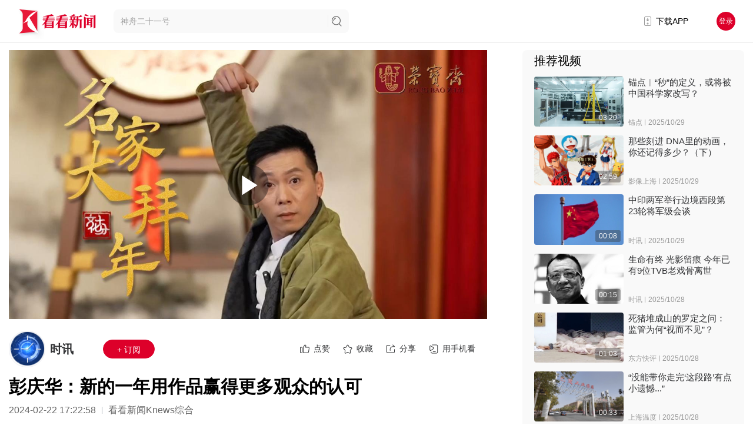

--- FILE ---
content_type: text/html; charset=utf-8
request_url: https://www.kankanews.com/detail/80290gRpnw6
body_size: 46950
content:
<!doctype html>
<html data-n-head-ssr>
  <head >
    <title>彭庆华：新的一年用作品赢得更多观众的认可_时讯_看看新闻网</title><meta data-n-head="ssr" content="text/html;charset=UTF-8;X-Content-Type-Options=nosniff"><meta data-n-head="ssr" name="renderer" content="webkit"><meta data-n-head="ssr" http-equiv="Content-Type"><meta data-n-head="ssr" name="robots" content="index,follow"><meta data-n-head="ssr" name="googlebot" content="index,follow"><meta data-n-head="ssr" data-hid="Description" name="Description" content="彭庆华希望龙年能够风调雨顺，新的一年用作品赢得更多观众的认可"><meta data-n-head="ssr" data-hid="Keywords" name="Keywords" content="名家大拜年,文体"><meta data-n-head="ssr" name="author" content="看看新闻"><meta data-n-head="ssr" name="date" content="2024-02-22 17:22:58"><meta data-n-head="ssr" property="article:published_time" content="2024-02-22 17:22:58"><meta data-n-head="ssr" property="article:author" content="时讯"><meta data-n-head="ssr" name="lastmod" content="2024-02-22 17:22:58"><meta data-n-head="ssr" property="og:type" content="article"><meta data-n-head="ssr" property="og:article:section" content=""><meta data-n-head="ssr" property="og:article:tag" content="名家大拜年,文体"><meta data-n-head="ssr" property="og:title" content="彭庆华：新的一年用作品赢得更多观众的认可_时讯_看看新闻网"><meta data-n-head="ssr" property="og:description" content="彭庆华希望龙年能够风调雨顺，新的一年用作品赢得更多观众的认可"><meta data-n-head="ssr" property="og:image" content="https://p.statickksmg.com/cont/2024/02/22/cover388winccb924b96eff69b688aa38b68cb4b0451708592067713_8914abde-cb84-3e45-9959-05591d38ffae.jpeg"><meta data-n-head="ssr" property="og:url" content="https://m.kankanews.com/detail/80290gRpnw6"><meta data-n-head="ssr" property="og:site_name" content="看看新闻"><link data-n-head="ssr" name="process" content="production"><link data-n-head="ssr" rel="icon" type="image/x-icon" href="/favicon.ico"><link data-n-head="ssr" rel="alternate" media="only screen and(max-width: 640px)" href="http://m.kankanews.com/"><link data-n-head="ssr" rel="dns-prefetch" href="https://skin.kankanews.com"><link data-n-head="ssr" rel="dns-prefetch" href="https://p.statickksmg.com/"><link data-n-head="ssr" rel="stylesheet" href="/css/reset.css"><link data-n-head="ssr" rel="stylesheet" href="/css/global.css?v=2.32.4"><link data-n-head="ssr" rel="stylesheet" href="/css/noSupport.css?v=2.32.4"><link data-n-head="ssr" rel="canonical" href="https://m.kankanews.com/detail/80290gRpnw6"><link data-n-head="ssr" rel="stylesheet" href="https://skin.kankanews.com/kknews/xgplayer/xgplayer_3.0.7.min.css"><link data-n-head="ssr" rel="canonical" href="https://m.kankanews.com/detail/80290gRpnw6"><script data-n-head="ssr" src="https://skin.kankanews.com/kknews/js/jquery-3.7.1.min.js"></script><script data-n-head="ssr" src="https://skin.kankanews.com/sensors/sensorsdata.min.js"></script><script data-n-head="ssr" src="/js/toNewMpage.js?v=2.0"></script><script data-n-head="ssr" src="/js/indexScroll.js?v=2.0"></script><script data-n-head="ssr" type="application/ld+json">{
    &quot;@context&quot;: &quot;https://schema.org&quot;,
    &quot;@type&quot;: &quot;NewsArticle&quot;,
    &quot;headline&quot;: &quot;彭庆华：新的一年用作品赢得更多观众的认可&quot;,
    &quot;author&quot;: {
        &quot;@type&quot;: &quot;Person&quot;,
        &quot;name&quot;: &quot;时讯&quot;
    },
    &quot;datePublished&quot;: &quot;2024-02-22 17:22:58&quot;,
    &quot;dateModified&quot;: &quot;2024-02-22 17:22:58&quot;,
    &quot;description&quot;: &quot;彭庆华希望龙年能够风调雨顺，新的一年用作品赢得更多观众的认可&quot;,
    &quot;image&quot;: &quot;https://p.statickksmg.com/cont/2024/02/22/cover388winccb924b96eff69b688aa38b68cb4b0451708592067713_8914abde-cb84-3e45-9959-05591d38ffae.jpeg&quot;,
    &quot;mainEntityOfPage&quot;: &quot;https://m.kankanews.com/detail/80290gRpnw6&quot;,
    &quot;publisher&quot;: {
        &quot;@type&quot;: &quot;Organization&quot;,
        &quot;name&quot;: &quot;看看新闻网&quot;,
        &quot;logo&quot;: {
            &quot;@type&quot;: &quot;ImageObject&quot;,
            &quot;url&quot;: &quot;https://p.statickksmg.com/avatar/default/share-icon-white.jpg&quot;
        }
    }
}</script><link rel="preload" href="/_knews_nuxt/js/runtime.v2.32.4.js" as="script"><link rel="preload" href="/_knews_nuxt/js/commons/app.v2.32.4.js" as="script"><link rel="preload" href="/_knews_nuxt/js/vendors/app.v2.32.4.js" as="script"><link rel="preload" href="/_knews_nuxt/js/app.v2.32.4.js" as="script"><link rel="preload" href="/_knews_nuxt/js/pages/detail/_id.v2.32.4.js" as="script"><link rel="preload" href="/_knews_nuxt/js/vendors/components/common2-detail-preview-content/components/common2-video-player/pages/content_prev/67523037.v2.32.4.js" as="script"><style data-vue-ssr-id="39a2837a:0 6003b226:0 c4544172:0 58a455cd:0 3a073903:0 cc1d48a6:0 1fe9bd5a:0 6bea48e6:0 d1644d1e:0 04c6e70d:0 3b6616cd:0 819b3b66:0 2ecb078d:0 21c84d95:0 0819a28d:0 00290fc7:0 1ac9042f:0 08c7b2ed:0 7e56e4e3:0 bc547ff0:0 438c270f:0 723a962d:0 11b90ea5:0 4d41fc4c:0 3f2d8f7d:0 5ba9f9c2:0 1e6bcdf6:0 5c44164e:0 4215ada7:0 13d04f1e:0">.el-button-group>.el-button.is-active,.el-button-group>.el-button.is-disabled,.el-button-group>.el-button:not(.is-disabled):active,.el-button-group>.el-button:not(.is-disabled):focus,.el-button-group>.el-button:not(.is-disabled):hover{z-index:1}.el-button,.el-input__inner{-webkit-appearance:none;outline:0}.el-message-box,.el-popup-parent--hidden{overflow:hidden}.v-modal-enter{-webkit-animation:v-modal-in .2s ease;animation:v-modal-in .2s ease}.v-modal-leave{-webkit-animation:v-modal-out .2s ease forwards;animation:v-modal-out .2s ease forwards}@-webkit-keyframes v-modal-in{0%{opacity:0}}@keyframes v-modal-in{0%{opacity:0}}@-webkit-keyframes v-modal-out{to{opacity:0}}@keyframes v-modal-out{to{opacity:0}}.v-modal{position:fixed;left:0;top:0;width:100%;height:100%;opacity:.5;background:#000}.el-button{display:inline-block;line-height:1;white-space:nowrap;cursor:pointer;background:#fff;border:1px solid #dcdfe6;color:#606266;text-align:center;box-sizing:border-box;margin:0;transition:.1s;font-weight:500;-moz-user-select:none;-webkit-user-select:none;-ms-user-select:none;padding:12px 20px;font-size:14px;border-radius:4px}.el-button+.el-button{margin-left:10px}.el-button:focus,.el-button:hover{color:#409eff;border-color:#c6e2ff;background-color:#ecf5ff}.el-button:active{color:#3a8ee6;border-color:#3a8ee6;outline:0}.el-button::-moz-focus-inner{border:0}.el-button [class*=el-icon-]+span{margin-left:5px}.el-button.is-plain:focus,.el-button.is-plain:hover{background:#fff;border-color:#409eff;color:#409eff}.el-button.is-active,.el-button.is-plain:active{color:#3a8ee6;border-color:#3a8ee6}.el-button.is-plain:active{background:#fff;outline:0}.el-button.is-disabled,.el-button.is-disabled:focus,.el-button.is-disabled:hover{color:#c0c4cc;cursor:not-allowed;background-image:none;background-color:#fff;border-color:#ebeef5}.el-button.is-disabled.el-button--text{background-color:transparent}.el-button.is-disabled.is-plain,.el-button.is-disabled.is-plain:focus,.el-button.is-disabled.is-plain:hover{background-color:#fff;border-color:#ebeef5;color:#c0c4cc}.el-button.is-loading{position:relative;pointer-events:none}.el-button.is-loading:before{pointer-events:none;content:"";position:absolute;left:-1px;top:-1px;right:-1px;bottom:-1px;border-radius:inherit;background-color:hsla(0,0%,100%,.35)}.el-button.is-round{border-radius:20px;padding:12px 23px}.el-button.is-circle{border-radius:50%;padding:12px}.el-button--primary{color:#fff;background-color:#409eff;border-color:#409eff}.el-button--primary:focus,.el-button--primary:hover{background:#66b1ff;border-color:#66b1ff;color:#fff}.el-button--primary.is-active,.el-button--primary:active{background:#3a8ee6;border-color:#3a8ee6;color:#fff}.el-button--primary:active{outline:0}.el-button--primary.is-disabled,.el-button--primary.is-disabled:active,.el-button--primary.is-disabled:focus,.el-button--primary.is-disabled:hover{color:#fff;background-color:#a0cfff;border-color:#a0cfff}.el-button--primary.is-plain{color:#409eff;background:#ecf5ff;border-color:#b3d8ff}.el-button--primary.is-plain:focus,.el-button--primary.is-plain:hover{background:#409eff;border-color:#409eff;color:#fff}.el-button--primary.is-plain:active{background:#3a8ee6;border-color:#3a8ee6;color:#fff;outline:0}.el-button--primary.is-plain.is-disabled,.el-button--primary.is-plain.is-disabled:active,.el-button--primary.is-plain.is-disabled:focus,.el-button--primary.is-plain.is-disabled:hover{color:#8cc5ff;background-color:#ecf5ff;border-color:#d9ecff}.el-button--success{color:#fff;background-color:#67c23a;border-color:#67c23a}.el-button--success:focus,.el-button--success:hover{background:#85ce61;border-color:#85ce61;color:#fff}.el-button--success.is-active,.el-button--success:active{background:#5daf34;border-color:#5daf34;color:#fff}.el-button--success:active{outline:0}.el-button--success.is-disabled,.el-button--success.is-disabled:active,.el-button--success.is-disabled:focus,.el-button--success.is-disabled:hover{color:#fff;background-color:#b3e19d;border-color:#b3e19d}.el-button--success.is-plain{color:#67c23a;background:#f0f9eb;border-color:#c2e7b0}.el-button--success.is-plain:focus,.el-button--success.is-plain:hover{background:#67c23a;border-color:#67c23a;color:#fff}.el-button--success.is-plain:active{background:#5daf34;border-color:#5daf34;color:#fff;outline:0}.el-button--success.is-plain.is-disabled,.el-button--success.is-plain.is-disabled:active,.el-button--success.is-plain.is-disabled:focus,.el-button--success.is-plain.is-disabled:hover{color:#a4da89;background-color:#f0f9eb;border-color:#e1f3d8}.el-button--warning{color:#fff;background-color:#e6a23c;border-color:#e6a23c}.el-button--warning:focus,.el-button--warning:hover{background:#ebb563;border-color:#ebb563;color:#fff}.el-button--warning.is-active,.el-button--warning:active{background:#cf9236;border-color:#cf9236;color:#fff}.el-button--warning:active{outline:0}.el-button--warning.is-disabled,.el-button--warning.is-disabled:active,.el-button--warning.is-disabled:focus,.el-button--warning.is-disabled:hover{color:#fff;background-color:#f3d19e;border-color:#f3d19e}.el-button--warning.is-plain{color:#e6a23c;background:#fdf6ec;border-color:#f5dab1}.el-button--warning.is-plain:focus,.el-button--warning.is-plain:hover{background:#e6a23c;border-color:#e6a23c;color:#fff}.el-button--warning.is-plain:active{background:#cf9236;border-color:#cf9236;color:#fff;outline:0}.el-button--warning.is-plain.is-disabled,.el-button--warning.is-plain.is-disabled:active,.el-button--warning.is-plain.is-disabled:focus,.el-button--warning.is-plain.is-disabled:hover{color:#f0c78a;background-color:#fdf6ec;border-color:#faecd8}.el-button--danger{color:#fff;background-color:#f56c6c;border-color:#f56c6c}.el-button--danger:focus,.el-button--danger:hover{background:#f78989;border-color:#f78989;color:#fff}.el-button--danger.is-active,.el-button--danger:active{background:#dd6161;border-color:#dd6161;color:#fff}.el-button--danger:active{outline:0}.el-button--danger.is-disabled,.el-button--danger.is-disabled:active,.el-button--danger.is-disabled:focus,.el-button--danger.is-disabled:hover{color:#fff;background-color:#fab6b6;border-color:#fab6b6}.el-button--danger.is-plain{color:#f56c6c;background:#fef0f0;border-color:#fbc4c4}.el-button--danger.is-plain:focus,.el-button--danger.is-plain:hover{background:#f56c6c;border-color:#f56c6c;color:#fff}.el-button--danger.is-plain:active{background:#dd6161;border-color:#dd6161;color:#fff;outline:0}.el-button--danger.is-plain.is-disabled,.el-button--danger.is-plain.is-disabled:active,.el-button--danger.is-plain.is-disabled:focus,.el-button--danger.is-plain.is-disabled:hover{color:#f9a7a7;background-color:#fef0f0;border-color:#fde2e2}.el-button--info{color:#fff;background-color:#909399;border-color:#909399}.el-button--info:focus,.el-button--info:hover{background:#a6a9ad;border-color:#a6a9ad;color:#fff}.el-button--info.is-active,.el-button--info:active{background:#82848a;border-color:#82848a;color:#fff}.el-button--info:active{outline:0}.el-button--info.is-disabled,.el-button--info.is-disabled:active,.el-button--info.is-disabled:focus,.el-button--info.is-disabled:hover{color:#fff;background-color:#c8c9cc;border-color:#c8c9cc}.el-button--info.is-plain{color:#909399;background:#f4f4f5;border-color:#d3d4d6}.el-button--info.is-plain:focus,.el-button--info.is-plain:hover{background:#909399;border-color:#909399;color:#fff}.el-button--info.is-plain:active{background:#82848a;border-color:#82848a;color:#fff;outline:0}.el-button--info.is-plain.is-disabled,.el-button--info.is-plain.is-disabled:active,.el-button--info.is-plain.is-disabled:focus,.el-button--info.is-plain.is-disabled:hover{color:#bcbec2;background-color:#f4f4f5;border-color:#e9e9eb}.el-button--text,.el-button--text.is-disabled,.el-button--text.is-disabled:focus,.el-button--text.is-disabled:hover,.el-button--text:active{border-color:transparent}.el-button--medium{padding:10px 20px;font-size:14px;border-radius:4px}.el-button--mini,.el-button--small{font-size:12px;border-radius:3px}.el-button--medium.is-round{padding:10px 20px}.el-button--medium.is-circle{padding:10px}.el-button--small,.el-button--small.is-round{padding:9px 15px}.el-button--small.is-circle{padding:9px}.el-button--mini,.el-button--mini.is-round{padding:7px 15px}.el-button--mini.is-circle{padding:7px}.el-button--text{color:#409eff;background:0 0;padding-left:0;padding-right:0}.el-button--text:focus,.el-button--text:hover{color:#66b1ff;border-color:transparent;background-color:transparent}.el-button--text:active{color:#3a8ee6;background-color:transparent}.el-button-group{display:inline-block;vertical-align:middle}.el-button-group:after,.el-button-group:before{display:table;content:""}.el-button-group:after{clear:both}.el-button-group>.el-button{float:left;position:relative}.el-button-group>.el-button+.el-button{margin-left:0}.el-button-group>.el-button:first-child{border-top-right-radius:0;border-bottom-right-radius:0}.el-button-group>.el-button:last-child{border-top-left-radius:0;border-bottom-left-radius:0}.el-button-group>.el-button:first-child:last-child{border-radius:4px}.el-button-group>.el-button:first-child:last-child.is-round{border-radius:20px}.el-button-group>.el-button:first-child:last-child.is-circle{border-radius:50%}.el-button-group>.el-button:not(:first-child):not(:last-child){border-radius:0}.el-button-group>.el-button:not(:last-child){margin-right:-1px}.el-button-group>.el-dropdown>.el-button{border-top-left-radius:0;border-bottom-left-radius:0;border-left-color:hsla(0,0%,100%,.5)}.el-button-group .el-button--primary:first-child{border-right-color:hsla(0,0%,100%,.5)}.el-button-group .el-button--primary:last-child{border-left-color:hsla(0,0%,100%,.5)}.el-button-group .el-button--primary:not(:first-child):not(:last-child){border-left-color:hsla(0,0%,100%,.5);border-right-color:hsla(0,0%,100%,.5)}.el-button-group .el-button--success:first-child{border-right-color:hsla(0,0%,100%,.5)}.el-button-group .el-button--success:last-child{border-left-color:hsla(0,0%,100%,.5)}.el-button-group .el-button--success:not(:first-child):not(:last-child){border-left-color:hsla(0,0%,100%,.5);border-right-color:hsla(0,0%,100%,.5)}.el-button-group .el-button--warning:first-child{border-right-color:hsla(0,0%,100%,.5)}.el-button-group .el-button--warning:last-child{border-left-color:hsla(0,0%,100%,.5)}.el-button-group .el-button--warning:not(:first-child):not(:last-child){border-left-color:hsla(0,0%,100%,.5);border-right-color:hsla(0,0%,100%,.5)}.el-button-group .el-button--danger:first-child{border-right-color:hsla(0,0%,100%,.5)}.el-button-group .el-button--danger:last-child{border-left-color:hsla(0,0%,100%,.5)}.el-button-group .el-button--danger:not(:first-child):not(:last-child){border-left-color:hsla(0,0%,100%,.5);border-right-color:hsla(0,0%,100%,.5)}.el-button-group .el-button--info:first-child{border-right-color:hsla(0,0%,100%,.5)}.el-button-group .el-button--info:last-child{border-left-color:hsla(0,0%,100%,.5)}.el-button-group .el-button--info:not(:first-child):not(:last-child){border-left-color:hsla(0,0%,100%,.5);border-right-color:hsla(0,0%,100%,.5)}.el-textarea{position:relative;display:inline-block;width:100%;vertical-align:bottom;font-size:14px}.el-textarea__inner{display:block;resize:vertical;padding:5px 15px;line-height:1.5;box-sizing:border-box;width:100%;font-size:inherit;color:#606266;background-color:#fff;background-image:none;border:1px solid #dcdfe6;border-radius:4px;transition:border-color .2s cubic-bezier(.645,.045,.355,1)}.el-textarea__inner:-ms-input-placeholder{color:#c0c4cc}.el-textarea__inner::-moz-placeholder{color:#c0c4cc}.el-textarea__inner::placeholder{color:#c0c4cc}.el-textarea__inner:hover{border-color:#c0c4cc}.el-textarea__inner:focus{outline:0;border-color:#409eff}.el-textarea .el-input__count{color:#909399;background:#fff;position:absolute;font-size:12px;bottom:5px;right:10px}.el-textarea.is-disabled .el-textarea__inner{background-color:#f5f7fa;border-color:#e4e7ed;color:#c0c4cc;cursor:not-allowed}.el-textarea.is-disabled .el-textarea__inner:-ms-input-placeholder{color:#c0c4cc}.el-textarea.is-disabled .el-textarea__inner::-moz-placeholder{color:#c0c4cc}.el-textarea.is-disabled .el-textarea__inner::placeholder{color:#c0c4cc}.el-textarea.is-exceed .el-textarea__inner{border-color:#f56c6c}.el-textarea.is-exceed .el-input__count{color:#f56c6c}.el-input{position:relative;font-size:14px;display:inline-block;width:100%}.el-input::-webkit-scrollbar{z-index:11;width:6px}.el-input::-webkit-scrollbar:horizontal{height:6px}.el-input::-webkit-scrollbar-thumb{border-radius:5px;width:6px;background:#b4bccc}.el-input::-webkit-scrollbar-corner,.el-input::-webkit-scrollbar-track{background:#fff}.el-input::-webkit-scrollbar-track-piece{background:#fff;width:6px}.el-input .el-input__clear{color:#c0c4cc;font-size:14px;cursor:pointer;transition:color .2s cubic-bezier(.645,.045,.355,1)}.el-input .el-input__clear:hover{color:#909399}.el-input .el-input__count{height:100%;display:inline-flex;align-items:center;color:#909399;font-size:12px}.el-input .el-input__count .el-input__count-inner{background:#fff;line-height:normal;display:inline-block;padding:0 5px}.el-input__inner{background-color:#fff;background-image:none;border-radius:4px;border:1px solid #dcdfe6;box-sizing:border-box;color:#606266;display:inline-block;font-size:inherit;height:40px;line-height:40px;padding:0 15px;transition:border-color .2s cubic-bezier(.645,.045,.355,1);width:100%}.el-input__prefix,.el-input__suffix{position:absolute;-webkit-transition:all .3s;text-align:center;height:100%;color:#c0c4cc;top:0}.el-input__inner::-ms-reveal{display:none}.el-input__inner:-ms-input-placeholder{color:#c0c4cc}.el-input__inner::-moz-placeholder{color:#c0c4cc}.el-input__inner::placeholder{color:#c0c4cc}.el-input__inner:hover{border-color:#c0c4cc}.el-input.is-active .el-input__inner,.el-input__inner:focus{border-color:#409eff;outline:0}.el-input__suffix{right:5px;transition:all .3s;pointer-events:none}.el-input__suffix-inner{pointer-events:all}.el-input__prefix{left:5px;transition:all .3s}.el-input__icon{height:100%;width:25px;text-align:center;transition:all .3s;line-height:40px}.el-input__icon:after{content:"";height:100%;width:0;display:inline-block;vertical-align:middle}.el-input__validateIcon{pointer-events:none}.el-input.is-disabled .el-input__inner{background-color:#f5f7fa;border-color:#e4e7ed;color:#c0c4cc;cursor:not-allowed}.el-input.is-disabled .el-input__inner:-ms-input-placeholder{color:#c0c4cc}.el-input.is-disabled .el-input__inner::-moz-placeholder{color:#c0c4cc}.el-input.is-disabled .el-input__inner::placeholder{color:#c0c4cc}.el-input.is-disabled .el-input__icon{cursor:not-allowed}.el-input.is-exceed .el-input__inner{border-color:#f56c6c}.el-input.is-exceed .el-input__suffix .el-input__count{color:#f56c6c}.el-input--suffix .el-input__inner{padding-right:30px}.el-input--prefix .el-input__inner{padding-left:30px}.el-input--medium{font-size:14px}.el-input--medium .el-input__inner{height:36px;line-height:36px}.el-input--medium .el-input__icon{line-height:36px}.el-input--small{font-size:13px}.el-input--small .el-input__inner{height:32px;line-height:32px}.el-input--small .el-input__icon{line-height:32px}.el-input--mini{font-size:12px}.el-input--mini .el-input__inner{height:28px;line-height:28px}.el-input--mini .el-input__icon{line-height:28px}.el-input-group{line-height:normal;display:inline-table;width:100%;border-collapse:separate;border-spacing:0}.el-input-group>.el-input__inner{vertical-align:middle;display:table-cell}.el-input-group__append,.el-input-group__prepend{background-color:#f5f7fa;color:#909399;vertical-align:middle;display:table-cell;position:relative;border:1px solid #dcdfe6;border-radius:4px;padding:0 20px;width:1px;white-space:nowrap}.el-input-group--prepend .el-input__inner,.el-input-group__append{border-top-left-radius:0;border-bottom-left-radius:0}.el-input-group--append .el-input__inner,.el-input-group__prepend{border-top-right-radius:0;border-bottom-right-radius:0}.el-input-group__append:focus,.el-input-group__prepend:focus{outline:0}.el-input-group__append .el-button,.el-input-group__append .el-select,.el-input-group__prepend .el-button,.el-input-group__prepend .el-select{display:inline-block;margin:-10px -20px}.el-input-group__append button.el-button,.el-input-group__append div.el-select .el-input__inner,.el-input-group__append div.el-select:hover .el-input__inner,.el-input-group__prepend button.el-button,.el-input-group__prepend div.el-select .el-input__inner,.el-input-group__prepend div.el-select:hover .el-input__inner{border-color:transparent;background-color:transparent;color:inherit;border-top:0;border-bottom:0}.el-input-group__append .el-button,.el-input-group__append .el-input,.el-input-group__prepend .el-button,.el-input-group__prepend .el-input{font-size:inherit}.el-input-group__prepend{border-right:0}.el-input-group__append{border-left:0}.el-input-group--append .el-select .el-input.is-focus .el-input__inner,.el-input-group--prepend .el-select .el-input.is-focus .el-input__inner{border-color:transparent}.el-input__inner::-ms-clear{display:none;width:0;height:0}.el-message-box{display:inline-block;width:420px;padding-bottom:10px;vertical-align:middle;background-color:#fff;border-radius:4px;border:1px solid #ebeef5;font-size:18px;box-shadow:0 2px 12px 0 rgba(0,0,0,.1);text-align:left;-webkit-backface-visibility:hidden;backface-visibility:hidden}.el-message-box__wrapper{position:fixed;top:0;bottom:0;left:0;right:0;text-align:center}.el-message-box__wrapper:after{content:"";display:inline-block;height:100%;width:0;vertical-align:middle}.el-message-box__header{position:relative;padding:15px 15px 10px}.el-message-box__title{padding-left:0;margin-bottom:0;font-size:18px;line-height:1;color:#303133}.el-message-box__headerbtn{position:absolute;top:15px;right:15px;padding:0;border:none;outline:0;background:0 0;font-size:16px;cursor:pointer}.el-message-box__headerbtn .el-message-box__close{color:#909399}.el-message-box__headerbtn:focus .el-message-box__close,.el-message-box__headerbtn:hover .el-message-box__close{color:#409eff}.el-message-box__content{padding:10px 15px;color:#606266;font-size:14px}.el-message-box__container{position:relative}.el-message-box__input{padding-top:15px}.el-message-box__input input.invalid,.el-message-box__input input.invalid:focus{border-color:#f56c6c}.el-message-box__status{position:absolute;top:50%;transform:translateY(-50%);font-size:24px!important}.el-message-box__status:before{padding-left:1px}.el-message-box__status+.el-message-box__message{padding-left:36px;padding-right:12px}.el-message-box__status.el-icon-success{color:#67c23a}.el-message-box__status.el-icon-info{color:#909399}.el-message-box__status.el-icon-warning{color:#e6a23c}.el-message-box__status.el-icon-error{color:#f56c6c}.el-message-box__message{margin:0}.el-message-box__message p{margin:0;line-height:24px}.el-message-box__errormsg{color:#f56c6c;font-size:12px;min-height:18px;margin-top:2px}.el-message-box__btns{padding:5px 15px 0;text-align:right}.el-message-box__btns button:nth-child(2){margin-left:10px}.el-message-box__btns-reverse{flex-direction:row-reverse}.el-message-box--center{padding-bottom:30px}.el-message-box--center .el-message-box__header{padding-top:30px}.el-message-box--center .el-message-box__title{position:relative;display:flex;align-items:center;justify-content:center}.el-message-box--center .el-message-box__status{position:relative;top:auto;padding-right:5px;text-align:center;transform:translateY(-1px)}.el-message-box--center .el-message-box__message{margin-left:0}.el-message-box--center .el-message-box__btns,.el-message-box--center .el-message-box__content{text-align:center}.el-message-box--center .el-message-box__content{padding-left:27px;padding-right:27px}.msgbox-fade-enter-active{-webkit-animation:msgbox-fade-in .3s;animation:msgbox-fade-in .3s}.msgbox-fade-leave-active{-webkit-animation:msgbox-fade-out .3s;animation:msgbox-fade-out .3s}@-webkit-keyframes msgbox-fade-in{0%{transform:translate3d(0,-20px,0);opacity:0}to{transform:translateZ(0);opacity:1}}@keyframes msgbox-fade-in{0%{transform:translate3d(0,-20px,0);opacity:0}to{transform:translateZ(0);opacity:1}}@-webkit-keyframes msgbox-fade-out{0%{transform:translateZ(0);opacity:1}to{transform:translate3d(0,-20px,0);opacity:0}}@keyframes msgbox-fade-out{0%{transform:translateZ(0);opacity:1}to{transform:translate3d(0,-20px,0);opacity:0}}
.el-fade-in-enter,.el-fade-in-leave-active,.el-fade-in-linear-enter,.el-fade-in-linear-leave,.el-fade-in-linear-leave-active,.fade-in-linear-enter,.fade-in-linear-leave,.fade-in-linear-leave-active{opacity:0}.el-fade-in-linear-enter-active,.el-fade-in-linear-leave-active,.fade-in-linear-enter-active,.fade-in-linear-leave-active{transition:opacity .2s linear}.el-fade-in-enter-active,.el-fade-in-leave-active,.el-zoom-in-center-enter-active,.el-zoom-in-center-leave-active{transition:all .3s cubic-bezier(.55,0,.1,1)}.el-zoom-in-center-enter,.el-zoom-in-center-leave-active{opacity:0;transform:scaleX(0)}.el-zoom-in-top-enter-active,.el-zoom-in-top-leave-active{opacity:1;transform:scaleY(1);transition:transform .3s cubic-bezier(.23,1,.32,1),opacity .3s cubic-bezier(.23,1,.32,1);transform-origin:center top}.el-zoom-in-top-enter,.el-zoom-in-top-leave-active{opacity:0;transform:scaleY(0)}.el-zoom-in-bottom-enter-active,.el-zoom-in-bottom-leave-active{opacity:1;transform:scaleY(1);transition:transform .3s cubic-bezier(.23,1,.32,1),opacity .3s cubic-bezier(.23,1,.32,1);transform-origin:center bottom}.el-zoom-in-bottom-enter,.el-zoom-in-bottom-leave-active{opacity:0;transform:scaleY(0)}.el-zoom-in-left-enter-active,.el-zoom-in-left-leave-active{opacity:1;transform:scale(1);transition:transform .3s cubic-bezier(.23,1,.32,1),opacity .3s cubic-bezier(.23,1,.32,1);transform-origin:top left}.el-zoom-in-left-enter,.el-zoom-in-left-leave-active{opacity:0;transform:scale(.45)}.collapse-transition{transition:height .3s ease-in-out,padding-top .3s ease-in-out,padding-bottom .3s ease-in-out}.horizontal-collapse-transition{transition:width .3s ease-in-out,padding-left .3s ease-in-out,padding-right .3s ease-in-out}.el-list-enter-active,.el-list-leave-active{transition:all 1s}.el-list-enter,.el-list-leave-active{opacity:0;transform:translateY(-30px)}.el-opacity-transition{transition:opacity .3s cubic-bezier(.55,0,.1,1)}@font-face{font-family:element-icons;src:url(/_knews_nuxt/fonts/element-icons.313f7da.woff) format("woff"),url(/_knews_nuxt/fonts/element-icons.4520188.ttf) format("truetype");font-weight:400;font-display:"auto";font-style:normal}[class*=" el-icon-"],[class^=el-icon-]{font-family:element-icons!important;speak:none;font-style:normal;font-weight:400;font-feature-settings:normal;font-variant:normal;text-transform:none;line-height:1;vertical-align:baseline;display:inline-block;-webkit-font-smoothing:antialiased;-moz-osx-font-smoothing:grayscale}.el-icon-ice-cream-round:before{content:"\e6a0"}.el-icon-ice-cream-square:before{content:"\e6a3"}.el-icon-lollipop:before{content:"\e6a4"}.el-icon-potato-strips:before{content:"\e6a5"}.el-icon-milk-tea:before{content:"\e6a6"}.el-icon-ice-drink:before{content:"\e6a7"}.el-icon-ice-tea:before{content:"\e6a9"}.el-icon-coffee:before{content:"\e6aa"}.el-icon-orange:before{content:"\e6ab"}.el-icon-pear:before{content:"\e6ac"}.el-icon-apple:before{content:"\e6ad"}.el-icon-cherry:before{content:"\e6ae"}.el-icon-watermelon:before{content:"\e6af"}.el-icon-grape:before{content:"\e6b0"}.el-icon-refrigerator:before{content:"\e6b1"}.el-icon-goblet-square-full:before{content:"\e6b2"}.el-icon-goblet-square:before{content:"\e6b3"}.el-icon-goblet-full:before{content:"\e6b4"}.el-icon-goblet:before{content:"\e6b5"}.el-icon-cold-drink:before{content:"\e6b6"}.el-icon-coffee-cup:before{content:"\e6b8"}.el-icon-water-cup:before{content:"\e6b9"}.el-icon-hot-water:before{content:"\e6ba"}.el-icon-ice-cream:before{content:"\e6bb"}.el-icon-dessert:before{content:"\e6bc"}.el-icon-sugar:before{content:"\e6bd"}.el-icon-tableware:before{content:"\e6be"}.el-icon-burger:before{content:"\e6bf"}.el-icon-knife-fork:before{content:"\e6c1"}.el-icon-fork-spoon:before{content:"\e6c2"}.el-icon-chicken:before{content:"\e6c3"}.el-icon-food:before{content:"\e6c4"}.el-icon-dish-1:before{content:"\e6c5"}.el-icon-dish:before{content:"\e6c6"}.el-icon-moon-night:before{content:"\e6ee"}.el-icon-moon:before{content:"\e6f0"}.el-icon-cloudy-and-sunny:before{content:"\e6f1"}.el-icon-partly-cloudy:before{content:"\e6f2"}.el-icon-cloudy:before{content:"\e6f3"}.el-icon-sunny:before{content:"\e6f6"}.el-icon-sunset:before{content:"\e6f7"}.el-icon-sunrise-1:before{content:"\e6f8"}.el-icon-sunrise:before{content:"\e6f9"}.el-icon-heavy-rain:before{content:"\e6fa"}.el-icon-lightning:before{content:"\e6fb"}.el-icon-light-rain:before{content:"\e6fc"}.el-icon-wind-power:before{content:"\e6fd"}.el-icon-baseball:before{content:"\e712"}.el-icon-soccer:before{content:"\e713"}.el-icon-football:before{content:"\e715"}.el-icon-basketball:before{content:"\e716"}.el-icon-ship:before{content:"\e73f"}.el-icon-truck:before{content:"\e740"}.el-icon-bicycle:before{content:"\e741"}.el-icon-mobile-phone:before{content:"\e6d3"}.el-icon-service:before{content:"\e6d4"}.el-icon-key:before{content:"\e6e2"}.el-icon-unlock:before{content:"\e6e4"}.el-icon-lock:before{content:"\e6e5"}.el-icon-watch:before{content:"\e6fe"}.el-icon-watch-1:before{content:"\e6ff"}.el-icon-timer:before{content:"\e702"}.el-icon-alarm-clock:before{content:"\e703"}.el-icon-map-location:before{content:"\e704"}.el-icon-delete-location:before{content:"\e705"}.el-icon-add-location:before{content:"\e706"}.el-icon-location-information:before{content:"\e707"}.el-icon-location-outline:before{content:"\e708"}.el-icon-location:before{content:"\e79e"}.el-icon-place:before{content:"\e709"}.el-icon-discover:before{content:"\e70a"}.el-icon-first-aid-kit:before{content:"\e70b"}.el-icon-trophy-1:before{content:"\e70c"}.el-icon-trophy:before{content:"\e70d"}.el-icon-medal:before{content:"\e70e"}.el-icon-medal-1:before{content:"\e70f"}.el-icon-stopwatch:before{content:"\e710"}.el-icon-mic:before{content:"\e711"}.el-icon-copy-document:before{content:"\e718"}.el-icon-full-screen:before{content:"\e719"}.el-icon-switch-button:before{content:"\e71b"}.el-icon-aim:before{content:"\e71c"}.el-icon-crop:before{content:"\e71d"}.el-icon-odometer:before{content:"\e71e"}.el-icon-time:before{content:"\e71f"}.el-icon-bangzhu:before{content:"\e724"}.el-icon-close-notification:before{content:"\e726"}.el-icon-microphone:before{content:"\e727"}.el-icon-turn-off-microphone:before{content:"\e728"}.el-icon-position:before{content:"\e729"}.el-icon-postcard:before{content:"\e72a"}.el-icon-message:before{content:"\e72b"}.el-icon-chat-line-square:before{content:"\e72d"}.el-icon-chat-dot-square:before{content:"\e72e"}.el-icon-chat-dot-round:before{content:"\e72f"}.el-icon-chat-square:before{content:"\e730"}.el-icon-chat-line-round:before{content:"\e731"}.el-icon-chat-round:before{content:"\e732"}.el-icon-set-up:before{content:"\e733"}.el-icon-turn-off:before{content:"\e734"}.el-icon-open:before{content:"\e735"}.el-icon-connection:before{content:"\e736"}.el-icon-link:before{content:"\e737"}.el-icon-cpu:before{content:"\e738"}.el-icon-thumb:before{content:"\e739"}.el-icon-female:before{content:"\e73a"}.el-icon-male:before{content:"\e73b"}.el-icon-guide:before{content:"\e73c"}.el-icon-news:before{content:"\e73e"}.el-icon-price-tag:before{content:"\e744"}.el-icon-discount:before{content:"\e745"}.el-icon-wallet:before{content:"\e747"}.el-icon-coin:before{content:"\e748"}.el-icon-money:before{content:"\e749"}.el-icon-bank-card:before{content:"\e74a"}.el-icon-box:before{content:"\e74b"}.el-icon-present:before{content:"\e74c"}.el-icon-sell:before{content:"\e6d5"}.el-icon-sold-out:before{content:"\e6d6"}.el-icon-shopping-bag-2:before{content:"\e74d"}.el-icon-shopping-bag-1:before{content:"\e74e"}.el-icon-shopping-cart-2:before{content:"\e74f"}.el-icon-shopping-cart-1:before{content:"\e750"}.el-icon-shopping-cart-full:before{content:"\e751"}.el-icon-smoking:before{content:"\e752"}.el-icon-no-smoking:before{content:"\e753"}.el-icon-house:before{content:"\e754"}.el-icon-table-lamp:before{content:"\e755"}.el-icon-school:before{content:"\e756"}.el-icon-office-building:before{content:"\e757"}.el-icon-toilet-paper:before{content:"\e758"}.el-icon-notebook-2:before{content:"\e759"}.el-icon-notebook-1:before{content:"\e75a"}.el-icon-files:before{content:"\e75b"}.el-icon-collection:before{content:"\e75c"}.el-icon-receiving:before{content:"\e75d"}.el-icon-suitcase-1:before{content:"\e760"}.el-icon-suitcase:before{content:"\e761"}.el-icon-film:before{content:"\e763"}.el-icon-collection-tag:before{content:"\e765"}.el-icon-data-analysis:before{content:"\e766"}.el-icon-pie-chart:before{content:"\e767"}.el-icon-data-board:before{content:"\e768"}.el-icon-data-line:before{content:"\e76d"}.el-icon-reading:before{content:"\e769"}.el-icon-magic-stick:before{content:"\e76a"}.el-icon-coordinate:before{content:"\e76b"}.el-icon-mouse:before{content:"\e76c"}.el-icon-brush:before{content:"\e76e"}.el-icon-headset:before{content:"\e76f"}.el-icon-umbrella:before{content:"\e770"}.el-icon-scissors:before{content:"\e771"}.el-icon-mobile:before{content:"\e773"}.el-icon-attract:before{content:"\e774"}.el-icon-monitor:before{content:"\e775"}.el-icon-search:before{content:"\e778"}.el-icon-takeaway-box:before{content:"\e77a"}.el-icon-paperclip:before{content:"\e77d"}.el-icon-printer:before{content:"\e77e"}.el-icon-document-add:before{content:"\e782"}.el-icon-document:before{content:"\e785"}.el-icon-document-checked:before{content:"\e786"}.el-icon-document-copy:before{content:"\e787"}.el-icon-document-delete:before{content:"\e788"}.el-icon-document-remove:before{content:"\e789"}.el-icon-tickets:before{content:"\e78b"}.el-icon-folder-checked:before{content:"\e77f"}.el-icon-folder-delete:before{content:"\e780"}.el-icon-folder-remove:before{content:"\e781"}.el-icon-folder-add:before{content:"\e783"}.el-icon-folder-opened:before{content:"\e784"}.el-icon-folder:before{content:"\e78a"}.el-icon-edit-outline:before{content:"\e764"}.el-icon-edit:before{content:"\e78c"}.el-icon-date:before{content:"\e78e"}.el-icon-c-scale-to-original:before{content:"\e7c6"}.el-icon-view:before{content:"\e6ce"}.el-icon-loading:before{content:"\e6cf"}.el-icon-rank:before{content:"\e6d1"}.el-icon-sort-down:before{content:"\e7c4"}.el-icon-sort-up:before{content:"\e7c5"}.el-icon-sort:before{content:"\e6d2"}.el-icon-finished:before{content:"\e6cd"}.el-icon-refresh-left:before{content:"\e6c7"}.el-icon-refresh-right:before{content:"\e6c8"}.el-icon-refresh:before{content:"\e6d0"}.el-icon-video-play:before{content:"\e7c0"}.el-icon-video-pause:before{content:"\e7c1"}.el-icon-d-arrow-right:before{content:"\e6dc"}.el-icon-d-arrow-left:before{content:"\e6dd"}.el-icon-arrow-up:before{content:"\e6e1"}.el-icon-arrow-down:before{content:"\e6df"}.el-icon-arrow-right:before{content:"\e6e0"}.el-icon-arrow-left:before{content:"\e6de"}.el-icon-top-right:before{content:"\e6e7"}.el-icon-top-left:before{content:"\e6e8"}.el-icon-top:before{content:"\e6e6"}.el-icon-bottom:before{content:"\e6eb"}.el-icon-right:before{content:"\e6e9"}.el-icon-back:before{content:"\e6ea"}.el-icon-bottom-right:before{content:"\e6ec"}.el-icon-bottom-left:before{content:"\e6ed"}.el-icon-caret-top:before{content:"\e78f"}.el-icon-caret-bottom:before{content:"\e790"}.el-icon-caret-right:before{content:"\e791"}.el-icon-caret-left:before{content:"\e792"}.el-icon-d-caret:before{content:"\e79a"}.el-icon-share:before{content:"\e793"}.el-icon-menu:before{content:"\e798"}.el-icon-s-grid:before{content:"\e7a6"}.el-icon-s-check:before{content:"\e7a7"}.el-icon-s-data:before{content:"\e7a8"}.el-icon-s-opportunity:before{content:"\e7aa"}.el-icon-s-custom:before{content:"\e7ab"}.el-icon-s-claim:before{content:"\e7ad"}.el-icon-s-finance:before{content:"\e7ae"}.el-icon-s-comment:before{content:"\e7af"}.el-icon-s-flag:before{content:"\e7b0"}.el-icon-s-marketing:before{content:"\e7b1"}.el-icon-s-shop:before{content:"\e7b4"}.el-icon-s-open:before{content:"\e7b5"}.el-icon-s-management:before{content:"\e7b6"}.el-icon-s-ticket:before{content:"\e7b7"}.el-icon-s-release:before{content:"\e7b8"}.el-icon-s-home:before{content:"\e7b9"}.el-icon-s-promotion:before{content:"\e7ba"}.el-icon-s-operation:before{content:"\e7bb"}.el-icon-s-unfold:before{content:"\e7bc"}.el-icon-s-fold:before{content:"\e7a9"}.el-icon-s-platform:before{content:"\e7bd"}.el-icon-s-order:before{content:"\e7be"}.el-icon-s-cooperation:before{content:"\e7bf"}.el-icon-bell:before{content:"\e725"}.el-icon-message-solid:before{content:"\e799"}.el-icon-video-camera:before{content:"\e772"}.el-icon-video-camera-solid:before{content:"\e796"}.el-icon-camera:before{content:"\e779"}.el-icon-camera-solid:before{content:"\e79b"}.el-icon-download:before{content:"\e77c"}.el-icon-upload2:before{content:"\e77b"}.el-icon-upload:before{content:"\e7c3"}.el-icon-picture-outline-round:before{content:"\e75f"}.el-icon-picture-outline:before{content:"\e75e"}.el-icon-picture:before{content:"\e79f"}.el-icon-close:before{content:"\e6db"}.el-icon-check:before{content:"\e6da"}.el-icon-plus:before{content:"\e6d9"}.el-icon-minus:before{content:"\e6d8"}.el-icon-help:before{content:"\e73d"}.el-icon-s-help:before{content:"\e7b3"}.el-icon-circle-close:before{content:"\e78d"}.el-icon-circle-check:before{content:"\e720"}.el-icon-circle-plus-outline:before{content:"\e723"}.el-icon-remove-outline:before{content:"\e722"}.el-icon-zoom-out:before{content:"\e776"}.el-icon-zoom-in:before{content:"\e777"}.el-icon-error:before{content:"\e79d"}.el-icon-success:before{content:"\e79c"}.el-icon-circle-plus:before{content:"\e7a0"}.el-icon-remove:before{content:"\e7a2"}.el-icon-info:before{content:"\e7a1"}.el-icon-question:before{content:"\e7a4"}.el-icon-warning-outline:before{content:"\e6c9"}.el-icon-warning:before{content:"\e7a3"}.el-icon-goods:before{content:"\e7c2"}.el-icon-s-goods:before{content:"\e7b2"}.el-icon-star-off:before{content:"\e717"}.el-icon-star-on:before{content:"\e797"}.el-icon-more-outline:before{content:"\e6cc"}.el-icon-more:before{content:"\e794"}.el-icon-phone-outline:before{content:"\e6cb"}.el-icon-phone:before{content:"\e795"}.el-icon-user:before{content:"\e6e3"}.el-icon-user-solid:before{content:"\e7a5"}.el-icon-setting:before{content:"\e6ca"}.el-icon-s-tools:before{content:"\e7ac"}.el-icon-delete:before{content:"\e6d7"}.el-icon-delete-solid:before{content:"\e7c9"}.el-icon-eleme:before{content:"\e7c7"}.el-icon-platform-eleme:before{content:"\e7ca"}.el-icon-loading{-webkit-animation:rotating 2s linear infinite;animation:rotating 2s linear infinite}.el-icon--right{margin-left:5px}.el-icon--left{margin-right:5px}@-webkit-keyframes rotating{0%{transform:rotate(0)}to{transform:rotate(1turn)}}@keyframes rotating{0%{transform:rotate(0)}to{transform:rotate(1turn)}}
.el-message__closeBtn:focus,.el-message__content:focus{outline-width:0}.el-message{min-width:380px;box-sizing:border-box;border-radius:4px;border:1px solid #ebeef5;position:fixed;left:50%;top:20px;transform:translateX(-50%);background-color:#edf2fc;transition:opacity .3s,transform .4s,top .4s;overflow:hidden;padding:15px 15px 15px 20px;display:flex;align-items:center}.el-message.is-center{justify-content:center}.el-message.is-closable .el-message__content{padding-right:16px}.el-message p{margin:0}.el-message--info .el-message__content{color:#909399}.el-message--success{background-color:#f0f9eb;border-color:#e1f3d8}.el-message--success .el-message__content{color:#67c23a}.el-message--warning{background-color:#fdf6ec;border-color:#faecd8}.el-message--warning .el-message__content{color:#e6a23c}.el-message--error{background-color:#fef0f0;border-color:#fde2e2}.el-message--error .el-message__content{color:#f56c6c}.el-message__icon{margin-right:10px}.el-message__content{padding:0;font-size:14px;line-height:1}.el-message__closeBtn{position:absolute;top:50%;right:15px;transform:translateY(-50%);cursor:pointer;color:#c0c4cc;font-size:16px}.el-message__closeBtn:hover{color:#909399}.el-message .el-icon-success{color:#67c23a}.el-message .el-icon-error{color:#f56c6c}.el-message .el-icon-info{color:#909399}.el-message .el-icon-warning{color:#e6a23c}.el-message-fade-enter,.el-message-fade-leave-active{opacity:0;transform:translate(-50%,-100%)}
.el-popper .popper__arrow,.el-popper .popper__arrow:after{position:absolute;display:block;width:0;height:0;border-color:transparent;border-style:solid}.el-popper .popper__arrow{border-width:6px;filter:drop-shadow(0 2px 12px rgba(0,0,0,.03))}.el-popper .popper__arrow:after{content:" ";border-width:6px}.el-popper[x-placement^=top]{margin-bottom:12px}.el-popper[x-placement^=top] .popper__arrow{bottom:-6px;left:50%;margin-right:3px;border-top-color:#ebeef5;border-bottom-width:0}.el-popper[x-placement^=top] .popper__arrow:after{bottom:1px;margin-left:-6px;border-top-color:#fff;border-bottom-width:0}.el-popper[x-placement^=bottom]{margin-top:12px}.el-popper[x-placement^=bottom] .popper__arrow{top:-6px;left:50%;margin-right:3px;border-top-width:0;border-bottom-color:#ebeef5}.el-popper[x-placement^=bottom] .popper__arrow:after{top:1px;margin-left:-6px;border-top-width:0;border-bottom-color:#fff}.el-popper[x-placement^=right]{margin-left:12px}.el-popper[x-placement^=right] .popper__arrow{top:50%;left:-6px;margin-bottom:3px;border-right-color:#ebeef5;border-left-width:0}.el-popper[x-placement^=right] .popper__arrow:after{bottom:-6px;left:1px;border-right-color:#fff;border-left-width:0}.el-popper[x-placement^=left]{margin-right:12px}.el-popper[x-placement^=left] .popper__arrow{top:50%;right:-6px;margin-bottom:3px;border-right-width:0;border-left-color:#ebeef5}.el-popper[x-placement^=left] .popper__arrow:after{right:1px;bottom:-6px;margin-left:-6px;border-right-width:0;border-left-color:#fff}.el-select-dropdown{position:absolute;z-index:1001;border:1px solid #e4e7ed;border-radius:4px;background-color:#fff;box-shadow:0 2px 12px 0 rgba(0,0,0,.1);box-sizing:border-box;margin:5px 0}.el-select-dropdown.is-multiple .el-select-dropdown__item{padding-right:40px}.el-select-dropdown.is-multiple .el-select-dropdown__item.selected{color:#409eff;background-color:#fff}.el-select-dropdown.is-multiple .el-select-dropdown__item.selected.hover{background-color:#f5f7fa}.el-select-dropdown.is-multiple .el-select-dropdown__item.selected:after{position:absolute;right:20px;font-family:element-icons;content:"\e6da";font-size:12px;font-weight:700;-webkit-font-smoothing:antialiased;-moz-osx-font-smoothing:grayscale}.el-select-dropdown .el-scrollbar.is-empty .el-select-dropdown__list{padding:0}.el-select-dropdown__empty{padding:10px 0;margin:0;text-align:center;color:#999;font-size:14px}.el-select-dropdown__wrap{max-height:274px}.el-select-dropdown__list{list-style:none;padding:6px 0;margin:0;box-sizing:border-box}.el-textarea{position:relative;display:inline-block;width:100%;vertical-align:bottom;font-size:14px}.el-textarea__inner{display:block;resize:vertical;padding:5px 15px;line-height:1.5;box-sizing:border-box;width:100%;font-size:inherit;color:#606266;background-color:#fff;background-image:none;border:1px solid #dcdfe6;border-radius:4px;transition:border-color .2s cubic-bezier(.645,.045,.355,1)}.el-input__inner,.el-tag{-webkit-box-sizing:border-box}.el-textarea__inner:-ms-input-placeholder{color:#c0c4cc}.el-textarea__inner::-moz-placeholder{color:#c0c4cc}.el-textarea__inner::placeholder{color:#c0c4cc}.el-textarea__inner:hover{border-color:#c0c4cc}.el-textarea__inner:focus{outline:0;border-color:#409eff}.el-textarea .el-input__count{color:#909399;background:#fff;position:absolute;font-size:12px;bottom:5px;right:10px}.el-textarea.is-disabled .el-textarea__inner{background-color:#f5f7fa;border-color:#e4e7ed;color:#c0c4cc;cursor:not-allowed}.el-textarea.is-disabled .el-textarea__inner:-ms-input-placeholder{color:#c0c4cc}.el-textarea.is-disabled .el-textarea__inner::-moz-placeholder{color:#c0c4cc}.el-textarea.is-disabled .el-textarea__inner::placeholder{color:#c0c4cc}.el-textarea.is-exceed .el-textarea__inner{border-color:#f56c6c}.el-textarea.is-exceed .el-input__count{color:#f56c6c}.el-input{position:relative;font-size:14px;display:inline-block;width:100%}.el-input::-webkit-scrollbar{z-index:11;width:6px}.el-input::-webkit-scrollbar:horizontal{height:6px}.el-input::-webkit-scrollbar-thumb{border-radius:5px;width:6px;background:#b4bccc}.el-input::-webkit-scrollbar-corner,.el-input::-webkit-scrollbar-track{background:#fff}.el-input::-webkit-scrollbar-track-piece{background:#fff;width:6px}.el-input .el-input__clear{color:#c0c4cc;font-size:14px;cursor:pointer;transition:color .2s cubic-bezier(.645,.045,.355,1)}.el-input .el-input__clear:hover{color:#909399}.el-input .el-input__count{height:100%;display:inline-flex;align-items:center;color:#909399;font-size:12px}.el-input .el-input__count .el-input__count-inner{background:#fff;line-height:normal;display:inline-block;padding:0 5px}.el-input__inner{-webkit-appearance:none;background-color:#fff;background-image:none;border-radius:4px;border:1px solid #dcdfe6;box-sizing:border-box;color:#606266;display:inline-block;font-size:inherit;height:40px;line-height:40px;outline:0;padding:0 15px;transition:border-color .2s cubic-bezier(.645,.045,.355,1);width:100%}.el-input__prefix,.el-input__suffix{position:absolute;top:0;-webkit-transition:all .3s;height:100%;color:#c0c4cc;text-align:center}.el-input__inner::-ms-reveal{display:none}.el-input__inner:-ms-input-placeholder{color:#c0c4cc}.el-input__inner::-moz-placeholder{color:#c0c4cc}.el-input__inner::placeholder{color:#c0c4cc}.el-input__inner:hover{border-color:#c0c4cc}.el-input.is-active .el-input__inner,.el-input__inner:focus{border-color:#409eff;outline:0}.el-input__suffix{right:5px;transition:all .3s;pointer-events:none}.el-input__suffix-inner{pointer-events:all}.el-input__prefix{left:5px;transition:all .3s}.el-input__icon{height:100%;width:25px;text-align:center;transition:all .3s;line-height:40px}.el-input__icon:after{content:"";height:100%;width:0;display:inline-block;vertical-align:middle}.el-input__validateIcon{pointer-events:none}.el-input.is-disabled .el-input__inner{background-color:#f5f7fa;border-color:#e4e7ed;color:#c0c4cc;cursor:not-allowed}.el-input.is-disabled .el-input__inner:-ms-input-placeholder{color:#c0c4cc}.el-input.is-disabled .el-input__inner::-moz-placeholder{color:#c0c4cc}.el-input.is-disabled .el-input__inner::placeholder{color:#c0c4cc}.el-input.is-disabled .el-input__icon{cursor:not-allowed}.el-input.is-exceed .el-input__inner{border-color:#f56c6c}.el-input.is-exceed .el-input__suffix .el-input__count{color:#f56c6c}.el-input--suffix .el-input__inner{padding-right:30px}.el-input--prefix .el-input__inner{padding-left:30px}.el-input--medium{font-size:14px}.el-input--medium .el-input__inner{height:36px;line-height:36px}.el-input--medium .el-input__icon{line-height:36px}.el-input--small{font-size:13px}.el-input--small .el-input__inner{height:32px;line-height:32px}.el-input--small .el-input__icon{line-height:32px}.el-input--mini{font-size:12px}.el-input--mini .el-input__inner{height:28px;line-height:28px}.el-input--mini .el-input__icon{line-height:28px}.el-input-group{line-height:normal;display:inline-table;width:100%;border-collapse:separate;border-spacing:0}.el-input-group>.el-input__inner{vertical-align:middle;display:table-cell}.el-input-group__append,.el-input-group__prepend{background-color:#f5f7fa;color:#909399;vertical-align:middle;display:table-cell;position:relative;border:1px solid #dcdfe6;border-radius:4px;padding:0 20px;width:1px;white-space:nowrap}.el-input-group--prepend .el-input__inner,.el-input-group__append{border-top-left-radius:0;border-bottom-left-radius:0}.el-input-group--append .el-input__inner,.el-input-group__prepend{border-top-right-radius:0;border-bottom-right-radius:0}.el-input-group__append:focus,.el-input-group__prepend:focus{outline:0}.el-input-group__append .el-button,.el-input-group__append .el-select,.el-input-group__prepend .el-button,.el-input-group__prepend .el-select{display:inline-block;margin:-10px -20px}.el-input-group__append button.el-button,.el-input-group__append div.el-select .el-input__inner,.el-input-group__append div.el-select:hover .el-input__inner,.el-input-group__prepend button.el-button,.el-input-group__prepend div.el-select .el-input__inner,.el-input-group__prepend div.el-select:hover .el-input__inner{border-color:transparent;background-color:transparent;color:inherit;border-top:0;border-bottom:0}.el-input-group__append .el-button,.el-input-group__append .el-input,.el-input-group__prepend .el-button,.el-input-group__prepend .el-input{font-size:inherit}.el-input-group__prepend{border-right:0}.el-input-group__append{border-left:0}.el-input-group--append .el-select .el-input.is-focus .el-input__inner,.el-input-group--prepend .el-select .el-input.is-focus .el-input__inner{border-color:transparent}.el-input__inner::-ms-clear{display:none;width:0;height:0}.el-tag{background-color:#ecf5ff;display:inline-block;height:32px;padding:0 10px;line-height:30px;font-size:12px;color:#409eff;border:1px solid #d9ecff;border-radius:4px;box-sizing:border-box;white-space:nowrap}.el-tag.is-hit{border-color:#409eff}.el-tag .el-tag__close{color:#409eff}.el-tag .el-tag__close:hover{color:#fff;background-color:#409eff}.el-tag.el-tag--info{background-color:#f4f4f5;border-color:#e9e9eb;color:#909399}.el-tag.el-tag--info.is-hit{border-color:#909399}.el-tag.el-tag--info .el-tag__close{color:#909399}.el-tag.el-tag--info .el-tag__close:hover{color:#fff;background-color:#909399}.el-tag.el-tag--success{background-color:#f0f9eb;border-color:#e1f3d8;color:#67c23a}.el-tag.el-tag--success.is-hit{border-color:#67c23a}.el-tag.el-tag--success .el-tag__close{color:#67c23a}.el-tag.el-tag--success .el-tag__close:hover{color:#fff;background-color:#67c23a}.el-tag.el-tag--warning{background-color:#fdf6ec;border-color:#faecd8;color:#e6a23c}.el-tag.el-tag--warning.is-hit{border-color:#e6a23c}.el-tag.el-tag--warning .el-tag__close{color:#e6a23c}.el-tag.el-tag--warning .el-tag__close:hover{color:#fff;background-color:#e6a23c}.el-tag.el-tag--danger{background-color:#fef0f0;border-color:#fde2e2;color:#f56c6c}.el-tag.el-tag--danger.is-hit{border-color:#f56c6c}.el-tag.el-tag--danger .el-tag__close{color:#f56c6c}.el-tag.el-tag--danger .el-tag__close:hover{color:#fff;background-color:#f56c6c}.el-tag .el-icon-close{border-radius:50%;text-align:center;position:relative;cursor:pointer;font-size:12px;height:16px;width:16px;line-height:16px;vertical-align:middle;top:-1px;right:-5px}.el-tag .el-icon-close:before{display:block}.el-tag--dark{background-color:#409eff;color:#fff}.el-tag--dark,.el-tag--dark.is-hit{border-color:#409eff}.el-tag--dark .el-tag__close{color:#fff}.el-tag--dark .el-tag__close:hover{color:#fff;background-color:#66b1ff}.el-tag--dark.el-tag--info{background-color:#909399;border-color:#909399;color:#fff}.el-tag--dark.el-tag--info.is-hit{border-color:#909399}.el-tag--dark.el-tag--info .el-tag__close{color:#fff}.el-tag--dark.el-tag--info .el-tag__close:hover{color:#fff;background-color:#a6a9ad}.el-tag--dark.el-tag--success{background-color:#67c23a;border-color:#67c23a;color:#fff}.el-tag--dark.el-tag--success.is-hit{border-color:#67c23a}.el-tag--dark.el-tag--success .el-tag__close{color:#fff}.el-tag--dark.el-tag--success .el-tag__close:hover{color:#fff;background-color:#85ce61}.el-tag--dark.el-tag--warning{background-color:#e6a23c;border-color:#e6a23c;color:#fff}.el-tag--dark.el-tag--warning.is-hit{border-color:#e6a23c}.el-tag--dark.el-tag--warning .el-tag__close{color:#fff}.el-tag--dark.el-tag--warning .el-tag__close:hover{color:#fff;background-color:#ebb563}.el-tag--dark.el-tag--danger{background-color:#f56c6c;border-color:#f56c6c;color:#fff}.el-tag--dark.el-tag--danger.is-hit{border-color:#f56c6c}.el-tag--dark.el-tag--danger .el-tag__close{color:#fff}.el-tag--dark.el-tag--danger .el-tag__close:hover{color:#fff;background-color:#f78989}.el-tag--plain{background-color:#fff;border-color:#b3d8ff;color:#409eff}.el-tag--plain.is-hit{border-color:#409eff}.el-tag--plain .el-tag__close{color:#409eff}.el-tag--plain .el-tag__close:hover{color:#fff;background-color:#409eff}.el-tag--plain.el-tag--info{background-color:#fff;border-color:#d3d4d6;color:#909399}.el-tag--plain.el-tag--info.is-hit{border-color:#909399}.el-tag--plain.el-tag--info .el-tag__close{color:#909399}.el-tag--plain.el-tag--info .el-tag__close:hover{color:#fff;background-color:#909399}.el-tag--plain.el-tag--success{background-color:#fff;border-color:#c2e7b0;color:#67c23a}.el-tag--plain.el-tag--success.is-hit{border-color:#67c23a}.el-tag--plain.el-tag--success .el-tag__close{color:#67c23a}.el-tag--plain.el-tag--success .el-tag__close:hover{color:#fff;background-color:#67c23a}.el-tag--plain.el-tag--warning{background-color:#fff;border-color:#f5dab1;color:#e6a23c}.el-tag--plain.el-tag--warning.is-hit{border-color:#e6a23c}.el-tag--plain.el-tag--warning .el-tag__close{color:#e6a23c}.el-tag--plain.el-tag--warning .el-tag__close:hover{color:#fff;background-color:#e6a23c}.el-tag--plain.el-tag--danger{background-color:#fff;border-color:#fbc4c4;color:#f56c6c}.el-tag--plain.el-tag--danger.is-hit{border-color:#f56c6c}.el-tag--plain.el-tag--danger .el-tag__close{color:#f56c6c}.el-tag--plain.el-tag--danger .el-tag__close:hover{color:#fff;background-color:#f56c6c}.el-tag--medium{height:28px;line-height:26px}.el-tag--medium .el-icon-close{transform:scale(.8)}.el-tag--small{height:24px;padding:0 8px;line-height:22px}.el-tag--small .el-icon-close{transform:scale(.8)}.el-tag--mini{height:20px;padding:0 5px;line-height:19px}.el-tag--mini .el-icon-close{margin-left:-3px;transform:scale(.7)}.el-select-dropdown__item{font-size:14px;padding:0 20px;position:relative;white-space:nowrap;overflow:hidden;text-overflow:ellipsis;color:#606266;height:34px;line-height:34px;box-sizing:border-box;cursor:pointer}.el-select-dropdown__item.is-disabled{color:#c0c4cc;cursor:not-allowed}.el-select-dropdown__item.is-disabled:hover{background-color:#fff}.el-select-dropdown__item.hover,.el-select-dropdown__item:hover{background-color:#f5f7fa}.el-select-dropdown__item.selected{color:#409eff;font-weight:700}.el-select-group{margin:0;padding:0}.el-select-group__wrap{position:relative;list-style:none;margin:0;padding:0}.el-select-group__wrap:not(:last-of-type){padding-bottom:24px}.el-select-group__wrap:not(:last-of-type):after{content:"";position:absolute;display:block;left:20px;right:20px;bottom:12px;height:1px;background:#e4e7ed}.el-select-group__title{padding-left:20px;font-size:12px;color:#909399;line-height:30px}.el-select-group .el-select-dropdown__item{padding-left:20px}.el-scrollbar{overflow:hidden;position:relative}.el-scrollbar:active>.el-scrollbar__bar,.el-scrollbar:focus>.el-scrollbar__bar,.el-scrollbar:hover>.el-scrollbar__bar{opacity:1;transition:opacity .34s ease-out}.el-scrollbar__wrap{overflow:scroll;height:100%}.el-scrollbar__wrap--hidden-default{scrollbar-width:none}.el-scrollbar__wrap--hidden-default::-webkit-scrollbar{width:0;height:0}.el-scrollbar__thumb{position:relative;display:block;width:0;height:0;cursor:pointer;border-radius:inherit;background-color:rgba(144,147,153,.3);transition:background-color .3s}.el-scrollbar__thumb:hover{background-color:rgba(144,147,153,.5)}.el-scrollbar__bar{position:absolute;right:2px;bottom:2px;z-index:1;border-radius:4px;opacity:0;transition:opacity .12s ease-out}.el-scrollbar__bar.is-vertical{width:6px;top:2px}.el-scrollbar__bar.is-vertical>div{width:100%}.el-scrollbar__bar.is-horizontal{height:6px;left:2px}.el-scrollbar__bar.is-horizontal>div{height:100%}.el-select{display:inline-block;position:relative}.el-select .el-select__tags>span{display:contents}.el-select:hover .el-input__inner{border-color:#c0c4cc}.el-select .el-input__inner{cursor:pointer;padding-right:35px}.el-select .el-input__inner:focus{border-color:#409eff}.el-select .el-input .el-select__caret{color:#c0c4cc;font-size:14px;transition:transform .3s;transform:rotate(180deg);cursor:pointer}.el-select .el-input .el-select__caret.is-reverse{transform:rotate(0)}.el-select .el-input .el-select__caret.is-show-close{font-size:14px;text-align:center;transform:rotate(180deg);border-radius:100%;color:#c0c4cc;transition:color .2s cubic-bezier(.645,.045,.355,1)}.el-select .el-input .el-select__caret.is-show-close:hover{color:#909399}.el-select .el-input.is-disabled .el-input__inner{cursor:not-allowed}.el-select .el-input.is-disabled .el-input__inner:hover{border-color:#e4e7ed}.el-select .el-input.is-focus .el-input__inner{border-color:#409eff}.el-select>.el-input{display:block}.el-select__input{border:none;outline:0;padding:0;margin-left:15px;color:#666;font-size:14px;-webkit-appearance:none;-moz-appearance:none;appearance:none;height:28px;background-color:transparent}.el-select__input.is-mini{height:14px}.el-select__close{cursor:pointer;position:absolute;top:8px;z-index:1000;right:25px;color:#c0c4cc;line-height:18px;font-size:14px}.el-select__close:hover{color:#909399}.el-select__tags{position:absolute;line-height:normal;white-space:normal;z-index:1;top:50%;transform:translateY(-50%);display:flex;align-items:center;flex-wrap:wrap}.el-select__tags-text{overflow:hidden;text-overflow:ellipsis}.el-select .el-tag{box-sizing:border-box;border-color:transparent;margin:2px 0 2px 6px;background-color:#f0f2f5;display:flex;max-width:100%;align-items:center}.el-select .el-tag__close.el-icon-close{background-color:#c0c4cc;top:0;color:#fff;flex-shrink:0}.el-select .el-tag__close.el-icon-close:hover{background-color:#909399}.el-select .el-tag__close.el-icon-close:before{display:block;transform:translateY(.5px)}.el-pagination{white-space:nowrap;padding:2px 5px;color:#303133;font-weight:700}.el-pagination:after,.el-pagination:before{display:table;content:""}.el-pagination:after{clear:both}.el-pagination button,.el-pagination span:not([class*=suffix]){display:inline-block;font-size:13px;min-width:35.5px;height:28px;line-height:28px;vertical-align:top;box-sizing:border-box}.el-pagination .el-input__inner{text-align:center;-moz-appearance:textfield;line-height:normal}.el-pagination .el-input__suffix{right:0;transform:scale(.8)}.el-pagination .el-select .el-input{width:100px;margin:0 5px}.el-pagination .el-select .el-input .el-input__inner{padding-right:25px;border-radius:3px}.el-pagination button{border:none;padding:0 6px;background:0 0}.el-pagination button:focus{outline:0}.el-pagination button:hover{color:#409eff}.el-pagination button:disabled{color:#c0c4cc;background-color:#fff;cursor:not-allowed}.el-pagination .btn-next,.el-pagination .btn-prev{background:50% no-repeat #fff;background-size:16px;cursor:pointer;margin:0;color:#303133}.el-pagination .btn-next .el-icon,.el-pagination .btn-prev .el-icon{display:block;font-size:12px;font-weight:700}.el-pagination .btn-prev{padding-right:12px}.el-pagination .btn-next{padding-left:12px}.el-pagination .el-pager li.disabled{color:#c0c4cc;cursor:not-allowed}.el-pager li,.el-pager li.btn-quicknext:hover,.el-pager li.btn-quickprev:hover{cursor:pointer}.el-pagination--small .btn-next,.el-pagination--small .btn-prev,.el-pagination--small .el-pager li,.el-pagination--small .el-pager li.btn-quicknext,.el-pagination--small .el-pager li.btn-quickprev,.el-pagination--small .el-pager li:last-child{border-color:transparent;font-size:12px;line-height:22px;height:22px;min-width:22px}.el-pagination--small .arrow.disabled{visibility:hidden}.el-pagination--small .more:before,.el-pagination--small li.more:before{line-height:24px}.el-pagination--small button,.el-pagination--small span:not([class*=suffix]){height:22px;line-height:22px}.el-pagination--small .el-pagination__editor,.el-pagination--small .el-pagination__editor.el-input .el-input__inner{height:22px}.el-pagination__sizes{margin:0 10px 0 0;font-weight:400;color:#606266}.el-pagination__sizes .el-input .el-input__inner{font-size:13px;padding-left:8px}.el-pagination__sizes .el-input .el-input__inner:hover{border-color:#409eff}.el-pagination__total{margin-right:10px;font-weight:400;color:#606266}.el-pagination__jump{margin-left:24px;font-weight:400;color:#606266}.el-pagination__jump .el-input__inner{padding:0 3px}.el-pagination__rightwrapper{float:right}.el-pagination__editor{line-height:18px;padding:0 2px;height:28px;text-align:center;margin:0 2px;box-sizing:border-box;border-radius:3px}.el-pager,.el-pagination.is-background .btn-next,.el-pagination.is-background .btn-prev{padding:0}.el-pagination__editor.el-input{width:50px}.el-pagination__editor.el-input .el-input__inner{height:28px}.el-pagination__editor .el-input__inner::-webkit-inner-spin-button,.el-pagination__editor .el-input__inner::-webkit-outer-spin-button{-webkit-appearance:none;margin:0}.el-pagination.is-background .btn-next,.el-pagination.is-background .btn-prev,.el-pagination.is-background .el-pager li{margin:0 5px;background-color:#f4f4f5;color:#606266;min-width:30px;border-radius:2px}.el-pagination.is-background .btn-next.disabled,.el-pagination.is-background .btn-next:disabled,.el-pagination.is-background .btn-prev.disabled,.el-pagination.is-background .btn-prev:disabled,.el-pagination.is-background .el-pager li.disabled{color:#c0c4cc}.el-pagination.is-background .el-pager li:not(.disabled):hover{color:#409eff}.el-pagination.is-background .el-pager li:not(.disabled).active{background-color:#409eff;color:#fff}.el-pagination.is-background.el-pagination--small .btn-next,.el-pagination.is-background.el-pagination--small .btn-prev,.el-pagination.is-background.el-pagination--small .el-pager li{margin:0 3px;min-width:22px}.el-pager,.el-pager li{vertical-align:top;display:inline-block;margin:0}.el-pager{-webkit-user-select:none;-moz-user-select:none;-ms-user-select:none;user-select:none;list-style:none;font-size:0}.el-pager .more:before{line-height:30px}.el-pager li{padding:0 4px;background:#fff;font-size:13px;min-width:35.5px;height:28px;line-height:28px;box-sizing:border-box;text-align:center}.el-pager li.btn-quicknext,.el-pager li.btn-quickprev{line-height:28px;color:#303133}.el-pager li.btn-quicknext.disabled,.el-pager li.btn-quickprev.disabled{color:#c0c4cc}.el-pager li.active+li{border-left:0}.el-pager li:hover{color:#409eff}.el-pager li.active{color:#409eff;cursor:default}
.el-popper .popper__arrow,.el-popper .popper__arrow:after{position:absolute;display:block;width:0;height:0;border-color:transparent;border-style:solid}.el-popper .popper__arrow{border-width:6px;filter:drop-shadow(0 2px 12px rgba(0,0,0,.03))}.el-popper .popper__arrow:after{content:" ";border-width:6px}.el-popper[x-placement^=top]{margin-bottom:12px}.el-popper[x-placement^=top] .popper__arrow{bottom:-6px;left:50%;margin-right:3px;border-top-color:#ebeef5;border-bottom-width:0}.el-popper[x-placement^=top] .popper__arrow:after{bottom:1px;margin-left:-6px;border-top-color:#fff;border-bottom-width:0}.el-popper[x-placement^=bottom]{margin-top:12px}.el-popper[x-placement^=bottom] .popper__arrow{top:-6px;left:50%;margin-right:3px;border-top-width:0;border-bottom-color:#ebeef5}.el-popper[x-placement^=bottom] .popper__arrow:after{top:1px;margin-left:-6px;border-top-width:0;border-bottom-color:#fff}.el-popper[x-placement^=right]{margin-left:12px}.el-popper[x-placement^=right] .popper__arrow{top:50%;left:-6px;margin-bottom:3px;border-right-color:#ebeef5;border-left-width:0}.el-popper[x-placement^=right] .popper__arrow:after{bottom:-6px;left:1px;border-right-color:#fff;border-left-width:0}.el-popper[x-placement^=left]{margin-right:12px}.el-popper[x-placement^=left] .popper__arrow{top:50%;right:-6px;margin-bottom:3px;border-right-width:0;border-left-color:#ebeef5}.el-popper[x-placement^=left] .popper__arrow:after{right:1px;bottom:-6px;margin-left:-6px;border-right-width:0;border-left-color:#fff}.el-popover{position:absolute;background:#fff;min-width:150px;border-radius:4px;border:1px solid #ebeef5;padding:12px;z-index:2000;color:#606266;line-height:1.4;text-align:justify;font-size:14px;box-shadow:0 2px 12px 0 rgba(0,0,0,.1);word-break:break-all}.el-popover--plain{padding:18px 20px}.el-popover__title{color:#303133;font-size:16px;line-height:1;margin-bottom:12px}.el-popover:focus,.el-popover:focus:active,.el-popover__reference:focus:hover,.el-popover__reference:focus:not(.focusing){outline-width:0}
.el-upload-cover__title,.el-upload-list__item-name{overflow:hidden;text-overflow:ellipsis;white-space:nowrap}.el-progress{position:relative;line-height:1}.el-progress__text{font-size:14px;color:#606266;display:inline-block;vertical-align:middle;margin-left:10px;line-height:1}.el-progress__text i{vertical-align:middle;display:block}.el-progress--circle,.el-progress--dashboard{display:inline-block}.el-progress--circle .el-progress__text,.el-progress--dashboard .el-progress__text{position:absolute;top:50%;left:0;width:100%;text-align:center;margin:0;transform:translateY(-50%)}.el-progress--circle .el-progress__text i,.el-progress--dashboard .el-progress__text i{vertical-align:middle;display:inline-block}.el-progress--without-text .el-progress__text{display:none}.el-progress--without-text .el-progress-bar{padding-right:0;margin-right:0;display:block}.el-progress--text-inside .el-progress-bar{padding-right:0;margin-right:0}.el-progress.is-success .el-progress-bar__inner{background-color:#67c23a}.el-progress.is-success .el-progress__text{color:#67c23a}.el-progress.is-warning .el-progress-bar__inner{background-color:#e6a23c}.el-progress.is-warning .el-progress__text{color:#e6a23c}.el-progress.is-exception .el-progress-bar__inner{background-color:#f56c6c}.el-progress.is-exception .el-progress__text{color:#f56c6c}.el-progress-bar{padding-right:50px;display:inline-block;vertical-align:middle;width:100%;margin-right:-55px;box-sizing:border-box}.el-upload--picture-card,.el-upload-dragger{-webkit-box-sizing:border-box;cursor:pointer}.el-progress-bar__outer{height:6px;border-radius:100px;background-color:#ebeef5;overflow:hidden;position:relative;vertical-align:middle}.el-progress-bar__inner{position:absolute;left:0;top:0;height:100%;background-color:#409eff;text-align:right;border-radius:100px;line-height:1;white-space:nowrap;transition:width .6s ease}.el-progress-bar__inner:after{display:inline-block;content:"";height:100%;vertical-align:middle}.el-progress-bar__innerText{display:inline-block;vertical-align:middle;color:#fff;font-size:12px;margin:0 5px}@-webkit-keyframes progress{0%{background-position:0 0}to{background-position:32px 0}}@keyframes progress{0%{background-position:0 0}to{background-position:32px 0}}.el-upload{display:inline-block;text-align:center;cursor:pointer;outline:0}.el-upload__input{display:none}.el-upload__tip{font-size:12px;color:#606266;margin-top:7px}.el-upload iframe{position:absolute;z-index:-1;top:0;left:0;opacity:0;filter:alpha(opacity=0)}.el-upload--picture-card{background-color:#fbfdff;border:1px dashed #c0ccda;border-radius:6px;box-sizing:border-box;width:148px;height:148px;line-height:146px;vertical-align:top}.el-upload--picture-card i{font-size:28px;color:#8c939d}.el-upload--picture-card:hover,.el-upload:focus{border-color:#409eff;color:#409eff}.el-upload:focus .el-upload-dragger{border-color:#409eff}.el-upload-dragger{background-color:#fff;border:1px dashed #d9d9d9;border-radius:6px;box-sizing:border-box;width:360px;height:180px;text-align:center;position:relative;overflow:hidden}.el-upload-dragger .el-icon-upload{font-size:67px;color:#c0c4cc;margin:40px 0 16px;line-height:50px}.el-upload-dragger+.el-upload__tip{text-align:center}.el-upload-dragger~.el-upload__files{border-top:1px solid #dcdfe6;margin-top:7px;padding-top:5px}.el-upload-dragger .el-upload__text{color:#606266;font-size:14px;text-align:center}.el-upload-dragger .el-upload__text em{color:#409eff;font-style:normal}.el-upload-dragger:hover{border-color:#409eff}.el-upload-dragger.is-dragover{background-color:rgba(32,159,255,.06);border:2px dashed #409eff}.el-upload-list{margin:0;padding:0;list-style:none}.el-upload-list__item{transition:all .5s cubic-bezier(.55,0,.1,1);font-size:14px;color:#606266;line-height:1.8;margin-top:5px;position:relative;box-sizing:border-box;border-radius:4px;width:100%}.el-upload-list__item .el-progress{position:absolute;top:20px;width:100%}.el-upload-list__item .el-progress__text{position:absolute;right:0;top:-13px}.el-upload-list__item .el-progress-bar{margin-right:0;padding-right:0}.el-upload-list__item:first-child{margin-top:10px}.el-upload-list__item .el-icon-upload-success{color:#67c23a}.el-upload-list__item .el-icon-close{display:none;position:absolute;top:5px;right:5px;cursor:pointer;opacity:.75;color:#606266}.el-upload-list__item .el-icon-close:hover{opacity:1}.el-upload-list__item .el-icon-close-tip{display:none;position:absolute;top:5px;right:5px;font-size:12px;cursor:pointer;opacity:1;color:#409eff}.el-upload-list__item:hover{background-color:#f5f7fa}.el-upload-list__item:hover .el-icon-close{display:inline-block}.el-upload-list__item:hover .el-progress__text{display:none}.el-upload-list__item.is-success .el-upload-list__item-status-label{display:block}.el-upload-list__item.is-success .el-upload-list__item-name:focus,.el-upload-list__item.is-success .el-upload-list__item-name:hover{color:#409eff;cursor:pointer}.el-upload-list__item.is-success:focus:not(:hover) .el-icon-close-tip{display:inline-block}.el-upload-list__item.is-success:active,.el-upload-list__item.is-success:not(.focusing):focus{outline-width:0}.el-upload-list__item.is-success:active .el-icon-close-tip,.el-upload-list__item.is-success:focus .el-upload-list__item-status-label,.el-upload-list__item.is-success:hover .el-upload-list__item-status-label,.el-upload-list__item.is-success:not(.focusing):focus .el-icon-close-tip{display:none}.el-upload-list.is-disabled .el-upload-list__item:hover .el-upload-list__item-status-label{display:block}.el-upload-list__item-name{color:#606266;display:block;margin-right:40px;padding-left:4px;transition:color .3s}.el-upload-list__item-name [class^=el-icon]{height:100%;margin-right:7px;color:#909399;line-height:inherit}.el-upload-list__item-status-label{position:absolute;right:5px;top:0;line-height:inherit;display:none}.el-upload-list__item-delete{position:absolute;right:10px;top:0;font-size:12px;color:#606266;display:none}.el-upload-list__item-delete:hover{color:#409eff}.el-upload-list--picture-card{margin:0;display:inline;vertical-align:top}.el-upload-list--picture-card .el-upload-list__item{overflow:hidden;background-color:#fff;border:1px solid #c0ccda;border-radius:6px;box-sizing:border-box;width:148px;height:148px;margin:0 8px 8px 0;display:inline-block}.el-upload-list--picture-card .el-upload-list__item .el-icon-check,.el-upload-list--picture-card .el-upload-list__item .el-icon-circle-check{color:#fff}.el-upload-list--picture-card .el-upload-list__item .el-icon-close,.el-upload-list--picture-card .el-upload-list__item:hover .el-upload-list__item-status-label{display:none}.el-upload-list--picture-card .el-upload-list__item:hover .el-progress__text{display:block}.el-upload-list--picture-card .el-upload-list__item-name{display:none}.el-upload-list--picture-card .el-upload-list__item-thumbnail{width:100%;height:100%}.el-upload-list--picture-card .el-upload-list__item-status-label{position:absolute;right:-15px;top:-6px;width:40px;height:24px;background:#13ce66;text-align:center;transform:rotate(45deg);box-shadow:0 0 1pc 1px rgba(0,0,0,.2)}.el-upload-list--picture-card .el-upload-list__item-status-label i{font-size:12px;margin-top:11px;transform:rotate(-45deg)}.el-upload-list--picture-card .el-upload-list__item-actions{position:absolute;width:100%;height:100%;left:0;top:0;cursor:default;text-align:center;color:#fff;opacity:0;font-size:20px;background-color:rgba(0,0,0,.5);transition:opacity .3s}.el-upload-list--picture-card .el-upload-list__item-actions:after{display:inline-block;content:"";height:100%;vertical-align:middle}.el-upload-list--picture-card .el-upload-list__item-actions span{display:none;cursor:pointer}.el-upload-list--picture-card .el-upload-list__item-actions span+span{margin-left:15px}.el-upload-list--picture-card .el-upload-list__item-actions .el-upload-list__item-delete{position:static;font-size:inherit;color:inherit}.el-upload-list--picture-card .el-upload-list__item-actions:hover{opacity:1}.el-upload-list--picture-card .el-upload-list__item-actions:hover span{display:inline-block}.el-upload-list--picture-card .el-progress{top:50%;left:50%;transform:translate(-50%,-50%);bottom:auto;width:126px}.el-upload-list--picture-card .el-progress .el-progress__text{top:50%}.el-upload-list--picture .el-upload-list__item{overflow:hidden;z-index:0;background-color:#fff;border:1px solid #c0ccda;border-radius:6px;box-sizing:border-box;margin-top:10px;padding:10px 10px 10px 90px;height:92px}.el-upload-list--picture .el-upload-list__item .el-icon-check,.el-upload-list--picture .el-upload-list__item .el-icon-circle-check{color:#fff}.el-upload-list--picture .el-upload-list__item:hover .el-upload-list__item-status-label{background:0 0;box-shadow:none;top:-2px;right:-12px}.el-upload-list--picture .el-upload-list__item:hover .el-progress__text{display:block}.el-upload-list--picture .el-upload-list__item.is-success .el-upload-list__item-name{line-height:70px;margin-top:0}.el-upload-list--picture .el-upload-list__item.is-success .el-upload-list__item-name i{display:none}.el-upload-list--picture .el-upload-list__item-thumbnail{vertical-align:middle;display:inline-block;width:70px;height:70px;float:left;position:relative;z-index:1;margin-left:-80px;background-color:#fff}.el-upload-list--picture .el-upload-list__item-name{display:block;margin-top:20px}.el-upload-list--picture .el-upload-list__item-name i{font-size:70px;line-height:1;position:absolute;left:9px;top:10px}.el-upload-list--picture .el-upload-list__item-status-label{position:absolute;right:-17px;top:-7px;width:46px;height:26px;background:#13ce66;text-align:center;transform:rotate(45deg);box-shadow:0 1px 1px #ccc}.el-upload-list--picture .el-upload-list__item-status-label i{font-size:12px;margin-top:12px;transform:rotate(-45deg)}.el-upload-list--picture .el-progress{position:relative;top:-7px}.el-upload-cover{position:absolute;left:0;top:0;width:100%;height:100%;overflow:hidden;z-index:10;cursor:default}.el-upload-cover:after{display:inline-block;content:"";height:100%;vertical-align:middle}.el-upload-cover img{display:block;width:100%;height:100%}.el-upload-cover__label{position:absolute;right:-15px;top:-6px;width:40px;height:24px;background:#13ce66;text-align:center;transform:rotate(45deg);box-shadow:0 0 1pc 1px rgba(0,0,0,.2)}.el-upload-cover__label i{font-size:12px;margin-top:11px;transform:rotate(-45deg);color:#fff}.el-upload-cover__progress{display:inline-block;vertical-align:middle;position:static;width:243px}.el-upload-cover__progress+.el-upload__inner{opacity:0}.el-upload-cover__content{position:absolute;top:0;left:0;width:100%;height:100%}.el-upload-cover__interact{position:absolute;bottom:0;left:0;width:100%;height:100%;background-color:rgba(0,0,0,.72);text-align:center}.el-upload-cover__interact .btn{display:inline-block;color:#fff;font-size:14px;cursor:pointer;vertical-align:middle;transition:transform .3s cubic-bezier(.23,1,.32,1),opacity .3s cubic-bezier(.23,1,.32,1);margin-top:60px}.el-upload-cover__interact .btn span{opacity:0;transition:opacity .15s linear}.el-upload-cover__interact .btn:not(:first-child){margin-left:35px}.el-upload-cover__interact .btn:hover{transform:translateY(-13px)}.el-upload-cover__interact .btn:hover span{opacity:1}.el-upload-cover__interact .btn i{color:#fff;display:block;font-size:24px;line-height:inherit;margin:0 auto 5px}.el-upload-cover__title{position:absolute;bottom:0;left:0;background-color:#fff;height:36px;width:100%;font-weight:400;text-align:left;padding:0 10px;margin:0;line-height:36px;font-size:14px;color:#303133}.el-upload-cover+.el-upload__inner{opacity:0;position:relative;z-index:1}
.el-date-table.is-week-mode .el-date-table__row.current div,.el-date-table.is-week-mode .el-date-table__row:hover div,.el-date-table td.in-range div,.el-date-table td.in-range div:hover{background-color:#f2f6fc}.el-date-table{font-size:12px;-webkit-user-select:none;-moz-user-select:none;-ms-user-select:none;user-select:none}.el-date-table.is-week-mode .el-date-table__row:hover td.available:hover{color:#606266}.el-date-table.is-week-mode .el-date-table__row:hover td:first-child div{margin-left:5px;border-top-left-radius:15px;border-bottom-left-radius:15px}.el-date-table.is-week-mode .el-date-table__row:hover td:last-child div{margin-right:5px;border-top-right-radius:15px;border-bottom-right-radius:15px}.el-date-table td{width:32px;height:30px;padding:4px 0;box-sizing:border-box;text-align:center;cursor:pointer;position:relative}.el-date-table td div{height:30px;padding:3px 0;box-sizing:border-box}.el-date-table td span{width:24px;height:24px;display:block;margin:0 auto;line-height:24px;position:absolute;left:50%;transform:translateX(-50%);border-radius:50%}.el-date-table td.next-month,.el-date-table td.prev-month{color:#c0c4cc}.el-date-table td.today{position:relative}.el-date-table td.today span{color:#409eff;font-weight:700}.el-date-table td.today.end-date span,.el-date-table td.today.start-date span{color:#fff}.el-date-table td.available:hover{color:#409eff}.el-date-table td.current:not(.disabled) span{color:#fff;background-color:#409eff}.el-date-table td.end-date div,.el-date-table td.start-date div{color:#fff}.el-date-table td.end-date span,.el-date-table td.start-date span{background-color:#409eff}.el-date-table td.start-date div{margin-left:5px;border-top-left-radius:15px;border-bottom-left-radius:15px}.el-date-table td.end-date div{margin-right:5px;border-top-right-radius:15px;border-bottom-right-radius:15px}.el-date-table td.disabled div{background-color:#f5f7fa;opacity:1;cursor:not-allowed;color:#c0c4cc}.el-fade-in-enter,.el-fade-in-leave-active,.el-fade-in-linear-enter,.el-fade-in-linear-leave,.el-fade-in-linear-leave-active,.fade-in-linear-enter,.fade-in-linear-leave,.fade-in-linear-leave-active{opacity:0}.el-date-table td.selected div{margin-left:5px;margin-right:5px;background-color:#f2f6fc;border-radius:15px}.el-date-table td.selected div:hover{background-color:#f2f6fc}.el-date-table td.selected span{background-color:#409eff;color:#fff;border-radius:15px}.el-date-table td.week{font-size:80%;color:#606266}.el-date-table th{padding:5px;color:#606266;font-weight:400;border-bottom:1px solid #ebeef5}.el-month-table{font-size:12px;margin:-1px;border-collapse:collapse}.el-month-table td{text-align:center;padding:8px 0;cursor:pointer}.el-month-table td div{height:48px;padding:6px 0;box-sizing:border-box}.el-month-table td.today .cell{color:#409eff;font-weight:700}.el-month-table td.today.end-date .cell,.el-month-table td.today.start-date .cell{color:#fff}.el-month-table td.disabled .cell{background-color:#f5f7fa;cursor:not-allowed;color:#c0c4cc}.el-month-table td.disabled .cell:hover{color:#c0c4cc}.el-month-table td .cell{width:60px;height:36px;display:block;line-height:36px;color:#606266;margin:0 auto;border-radius:18px}.el-month-table td .cell:hover{color:#409eff}.el-month-table td.in-range div,.el-month-table td.in-range div:hover{background-color:#f2f6fc}.el-month-table td.end-date div,.el-month-table td.start-date div{color:#fff}.el-month-table td.end-date .cell,.el-month-table td.start-date .cell{color:#fff;background-color:#409eff}.el-month-table td.start-date div{border-top-left-radius:24px;border-bottom-left-radius:24px}.el-month-table td.end-date div{border-top-right-radius:24px;border-bottom-right-radius:24px}.el-month-table td.current:not(.disabled) .cell{color:#409eff}.el-year-table{font-size:12px;margin:-1px;border-collapse:collapse}.el-year-table .el-icon{color:#303133}.el-year-table td{text-align:center;padding:20px 3px;cursor:pointer}.el-year-table td.today .cell{color:#409eff;font-weight:700}.el-year-table td.disabled .cell{background-color:#f5f7fa;cursor:not-allowed;color:#c0c4cc}.el-year-table td.disabled .cell:hover{color:#c0c4cc}.el-year-table td .cell{width:48px;height:32px;display:block;line-height:32px;color:#606266;margin:0 auto}.el-year-table td .cell:hover,.el-year-table td.current:not(.disabled) .cell{color:#409eff}.el-time-spinner.has-seconds .el-time-spinner__wrapper{width:33.3%}.el-time-spinner__wrapper{max-height:190px;overflow:auto;display:inline-block;width:50%;vertical-align:top;position:relative}.el-time-spinner__wrapper .el-scrollbar__wrap:not(.el-scrollbar__wrap--hidden-default){padding-bottom:15px}.el-time-spinner__wrapper.is-arrow{box-sizing:border-box;text-align:center;overflow:hidden}.el-time-spinner__wrapper.is-arrow .el-time-spinner__list{transform:translateY(-32px)}.el-time-spinner__wrapper.is-arrow .el-time-spinner__item:hover:not(.disabled):not(.active){background:#fff;cursor:default}.el-time-spinner__arrow{font-size:12px;color:#909399;position:absolute;left:0;width:100%;z-index:1;text-align:center;height:30px;line-height:30px;cursor:pointer}.el-time-spinner__arrow:hover{color:#409eff}.el-time-spinner__arrow.el-icon-arrow-up{top:10px}.el-time-spinner__arrow.el-icon-arrow-down{bottom:10px}.el-time-spinner__input.el-input{width:70%}.el-time-spinner__input.el-input .el-input__inner,.el-time-spinner__list{padding:0;text-align:center}.el-time-spinner__list{margin:0;list-style:none}.el-time-spinner__list:after,.el-time-spinner__list:before{content:"";display:block;width:100%;height:80px}.el-time-spinner__item{height:32px;line-height:32px;font-size:12px;color:#606266}.el-time-spinner__item:hover:not(.disabled):not(.active){background:#f5f7fa;cursor:pointer}.el-time-spinner__item.active:not(.disabled){color:#303133;font-weight:700}.el-time-spinner__item.disabled{color:#c0c4cc;cursor:not-allowed}.el-fade-in-linear-enter-active,.el-fade-in-linear-leave-active,.fade-in-linear-enter-active,.fade-in-linear-leave-active{transition:opacity .2s linear}.el-fade-in-enter-active,.el-fade-in-leave-active,.el-zoom-in-center-enter-active,.el-zoom-in-center-leave-active{transition:all .3s cubic-bezier(.55,0,.1,1)}.el-zoom-in-center-enter,.el-zoom-in-center-leave-active{opacity:0;transform:scaleX(0)}.el-zoom-in-top-enter-active,.el-zoom-in-top-leave-active{opacity:1;transform:scaleY(1);transition:transform .3s cubic-bezier(.23,1,.32,1),opacity .3s cubic-bezier(.23,1,.32,1);transform-origin:center top}.el-zoom-in-top-enter,.el-zoom-in-top-leave-active{opacity:0;transform:scaleY(0)}.el-zoom-in-bottom-enter-active,.el-zoom-in-bottom-leave-active{opacity:1;transform:scaleY(1);transition:transform .3s cubic-bezier(.23,1,.32,1),opacity .3s cubic-bezier(.23,1,.32,1);transform-origin:center bottom}.el-zoom-in-bottom-enter,.el-zoom-in-bottom-leave-active{opacity:0;transform:scaleY(0)}.el-zoom-in-left-enter-active,.el-zoom-in-left-leave-active{opacity:1;transform:scale(1);transition:transform .3s cubic-bezier(.23,1,.32,1),opacity .3s cubic-bezier(.23,1,.32,1);transform-origin:top left}.el-zoom-in-left-enter,.el-zoom-in-left-leave-active{opacity:0;transform:scale(.45)}.collapse-transition{transition:height .3s ease-in-out,padding-top .3s ease-in-out,padding-bottom .3s ease-in-out}.horizontal-collapse-transition{transition:width .3s ease-in-out,padding-left .3s ease-in-out,padding-right .3s ease-in-out}.el-list-enter-active,.el-list-leave-active{transition:all 1s}.el-list-enter,.el-list-leave-active{opacity:0;transform:translateY(-30px)}.el-opacity-transition{transition:opacity .3s cubic-bezier(.55,0,.1,1)}.el-date-editor{position:relative;display:inline-block;text-align:left}.el-date-editor.el-input,.el-date-editor.el-input__inner{width:220px}.el-date-editor--monthrange.el-input,.el-date-editor--monthrange.el-input__inner{width:300px}.el-date-editor--daterange.el-input,.el-date-editor--daterange.el-input__inner,.el-date-editor--timerange.el-input,.el-date-editor--timerange.el-input__inner{width:350px}.el-date-editor--datetimerange.el-input,.el-date-editor--datetimerange.el-input__inner{width:400px}.el-date-editor--dates .el-input__inner{text-overflow:ellipsis;white-space:nowrap}.el-date-editor .el-icon-circle-close{cursor:pointer}.el-date-editor .el-range__icon{font-size:14px;margin-left:-5px;color:#c0c4cc;float:left;line-height:32px}.el-date-editor .el-range-input,.el-date-editor .el-range-separator{height:100%;margin:0;text-align:center;display:inline-block;font-size:14px}.el-date-editor .el-range-input{-webkit-appearance:none;-moz-appearance:none;appearance:none;border:none;outline:0;padding:0;width:39%;color:#606266}.el-date-editor .el-range-input:-ms-input-placeholder{color:#c0c4cc}.el-date-editor .el-range-input::-moz-placeholder{color:#c0c4cc}.el-date-editor .el-range-input::placeholder{color:#c0c4cc}.el-date-editor .el-range-separator{padding:0 5px;line-height:32px;width:5%;color:#303133}.el-date-editor .el-range__close-icon{font-size:14px;color:#c0c4cc;width:25px;display:inline-block;float:right;line-height:32px}.el-range-editor.el-input__inner{display:inline-flex;align-items:center;padding:3px 10px}.el-range-editor .el-range-input{line-height:1}.el-range-editor.is-active,.el-range-editor.is-active:hover{border-color:#409eff}.el-range-editor--medium.el-input__inner{height:36px}.el-range-editor--medium .el-range-separator{line-height:28px;font-size:14px}.el-range-editor--medium .el-range-input{font-size:14px}.el-range-editor--medium .el-range__close-icon,.el-range-editor--medium .el-range__icon{line-height:28px}.el-range-editor--small.el-input__inner{height:32px}.el-range-editor--small .el-range-separator{line-height:24px;font-size:13px}.el-range-editor--small .el-range-input{font-size:13px}.el-range-editor--small .el-range__close-icon,.el-range-editor--small .el-range__icon{line-height:24px}.el-range-editor--mini.el-input__inner{height:28px}.el-range-editor--mini .el-range-separator{line-height:20px;font-size:12px}.el-range-editor--mini .el-range-input{font-size:12px}.el-range-editor--mini .el-range__close-icon,.el-range-editor--mini .el-range__icon{line-height:20px}.el-range-editor.is-disabled{background-color:#f5f7fa;border-color:#e4e7ed;color:#c0c4cc;cursor:not-allowed}.el-range-editor.is-disabled:focus,.el-range-editor.is-disabled:hover{border-color:#e4e7ed}.el-range-editor.is-disabled input{background-color:#f5f7fa;color:#c0c4cc;cursor:not-allowed}.el-range-editor.is-disabled input:-ms-input-placeholder{color:#c0c4cc}.el-range-editor.is-disabled input::-moz-placeholder{color:#c0c4cc}.el-range-editor.is-disabled input::placeholder{color:#c0c4cc}.el-range-editor.is-disabled .el-range-separator{color:#c0c4cc}.el-picker-panel{color:#606266;border:1px solid #e4e7ed;box-shadow:0 2px 12px 0 rgba(0,0,0,.1);background:#fff;border-radius:4px;line-height:30px;margin:5px 0}.el-picker-panel__body-wrapper:after,.el-picker-panel__body:after{content:"";display:table;clear:both}.el-picker-panel__content{position:relative;margin:15px}.el-picker-panel__footer{border-top:1px solid #e4e4e4;padding:4px;text-align:right;background-color:#fff;position:relative;font-size:0}.el-picker-panel__shortcut{display:block;width:100%;border:0;background-color:transparent;line-height:28px;font-size:14px;color:#606266;padding-left:12px;text-align:left;outline:0;cursor:pointer}.el-picker-panel__shortcut:hover{color:#409eff}.el-picker-panel__shortcut.active{background-color:#e6f1fe;color:#409eff}.el-picker-panel__btn{border:1px solid #dcdcdc;color:#333;line-height:24px;border-radius:2px;padding:0 20px;cursor:pointer;background-color:transparent;outline:0;font-size:12px}.el-picker-panel__btn[disabled]{color:#ccc;cursor:not-allowed}.el-picker-panel__icon-btn{font-size:12px;color:#303133;border:0;background:0 0;cursor:pointer;outline:0;margin-top:8px}.el-picker-panel__icon-btn:hover{color:#409eff}.el-picker-panel__icon-btn.is-disabled{color:#bbb}.el-picker-panel__icon-btn.is-disabled:hover{cursor:not-allowed}.el-picker-panel__link-btn{vertical-align:middle}.el-picker-panel [slot=sidebar],.el-picker-panel__sidebar{position:absolute;top:0;bottom:0;width:110px;border-right:1px solid #e4e4e4;box-sizing:border-box;padding-top:6px;background-color:#fff;overflow:auto}.el-picker-panel [slot=sidebar]+.el-picker-panel__body,.el-picker-panel__sidebar+.el-picker-panel__body{margin-left:110px}.el-date-picker{width:322px}.el-date-picker.has-sidebar.has-time{width:434px}.el-date-picker.has-sidebar{width:438px}.el-date-picker.has-time .el-picker-panel__body-wrapper{position:relative}.el-date-picker .el-picker-panel__content{width:292px}.el-date-picker table{table-layout:fixed;width:100%}.el-date-picker__editor-wrap{position:relative;display:table-cell;padding:0 5px}.el-date-picker__time-header{position:relative;border-bottom:1px solid #e4e4e4;font-size:12px;padding:8px 5px 5px;display:table;width:100%;box-sizing:border-box}.el-date-picker__header{margin:12px;text-align:center}.el-date-picker__header--bordered{margin-bottom:0;padding-bottom:12px;border-bottom:1px solid #ebeef5}.el-date-picker__header--bordered+.el-picker-panel__content{margin-top:0}.el-date-picker__header-label{font-size:16px;font-weight:500;padding:0 5px;line-height:22px;text-align:center;cursor:pointer;color:#606266}.el-date-picker__header-label.active,.el-date-picker__header-label:hover{color:#409eff}.el-date-picker__prev-btn{float:left}.el-date-picker__next-btn{float:right}.el-date-picker__time-wrap{padding:10px;text-align:center}.el-date-picker__time-label{float:left;cursor:pointer;line-height:30px;margin-left:10px}.el-date-range-picker{width:646px}.el-date-range-picker.has-sidebar{width:756px}.el-date-range-picker table{table-layout:fixed;width:100%}.el-date-range-picker .el-picker-panel__body{min-width:513px}.el-date-range-picker .el-picker-panel__content{margin:0}.el-date-range-picker__header{position:relative;text-align:center;height:28px}.el-date-range-picker__header [class*=arrow-left]{float:left}.el-date-range-picker__header [class*=arrow-right]{float:right}.el-date-range-picker__header div{font-size:16px;font-weight:500;margin-right:50px}.el-date-range-picker__content{float:left;width:50%;box-sizing:border-box;margin:0;padding:16px}.el-date-range-picker__content.is-left{border-right:1px solid #e4e4e4}.el-date-range-picker__content .el-date-range-picker__header div{margin-left:50px;margin-right:50px}.el-date-range-picker__editors-wrap{box-sizing:border-box;display:table-cell}.el-date-range-picker__editors-wrap.is-right{text-align:right}.el-date-range-picker__time-header{position:relative;border-bottom:1px solid #e4e4e4;font-size:12px;padding:8px 5px 5px;display:table;width:100%;box-sizing:border-box}.el-date-range-picker__time-header>.el-icon-arrow-right{font-size:20px;vertical-align:middle;display:table-cell;color:#303133}.el-date-range-picker__time-picker-wrap{position:relative;display:table-cell;padding:0 5px}.el-date-range-picker__time-picker-wrap .el-picker-panel{position:absolute;top:13px;right:0;z-index:1;background:#fff}.el-time-range-picker{width:354px;overflow:visible}.el-time-range-picker__content{position:relative;text-align:center;padding:10px}.el-time-range-picker__cell{box-sizing:border-box;margin:0;padding:4px 7px 7px;width:50%;display:inline-block}.el-time-range-picker__header{margin-bottom:5px;text-align:center;font-size:14px}.el-time-panel,.el-time-range-picker__body{border-radius:2px;border:1px solid #e4e7ed}.el-time-panel{margin:5px 0;background-color:#fff;box-shadow:0 2px 12px 0 rgba(0,0,0,.1);position:absolute;width:180px;left:0;z-index:1000;-webkit-user-select:none;-moz-user-select:none;-ms-user-select:none;user-select:none;box-sizing:content-box}.el-time-panel__content{font-size:0;position:relative;overflow:hidden}.el-time-panel__content:after,.el-time-panel__content:before{content:"";top:50%;position:absolute;margin-top:-15px;height:32px;z-index:-1;left:0;right:0;box-sizing:border-box;padding-top:6px;text-align:left;border-top:1px solid #e4e7ed;border-bottom:1px solid #e4e7ed}.el-time-panel__content:after{left:50%;margin-left:12%;margin-right:12%}.el-time-panel__content:before{padding-left:50%;margin-right:12%;margin-left:12%}.el-time-panel__content.has-seconds:after{left:66.66667%}.el-time-panel__content.has-seconds:before{padding-left:33.33333%}.el-time-panel__footer{border-top:1px solid #e4e4e4;padding:4px;height:36px;line-height:25px;text-align:right;box-sizing:border-box}.el-time-panel__btn{border:none;line-height:28px;padding:0 5px;margin:0 5px;cursor:pointer;background-color:transparent;outline:0;font-size:12px;color:#303133}.el-time-panel__btn.confirm{font-weight:800;color:#409eff}.el-textarea{position:relative;display:inline-block;width:100%;vertical-align:bottom;font-size:14px}.el-textarea__inner{display:block;resize:vertical;padding:5px 15px;line-height:1.5;box-sizing:border-box;width:100%;font-size:inherit;color:#606266;background-color:#fff;background-image:none;border:1px solid #dcdfe6;border-radius:4px;transition:border-color .2s cubic-bezier(.645,.045,.355,1)}.el-textarea__inner:-ms-input-placeholder{color:#c0c4cc}.el-textarea__inner::-moz-placeholder{color:#c0c4cc}.el-textarea__inner::placeholder{color:#c0c4cc}.el-textarea__inner:hover{border-color:#c0c4cc}.el-textarea__inner:focus{outline:0;border-color:#409eff}.el-textarea .el-input__count{color:#909399;background:#fff;position:absolute;font-size:12px;bottom:5px;right:10px}.el-textarea.is-disabled .el-textarea__inner{background-color:#f5f7fa;border-color:#e4e7ed;color:#c0c4cc;cursor:not-allowed}.el-textarea.is-disabled .el-textarea__inner:-ms-input-placeholder{color:#c0c4cc}.el-textarea.is-disabled .el-textarea__inner::-moz-placeholder{color:#c0c4cc}.el-textarea.is-disabled .el-textarea__inner::placeholder{color:#c0c4cc}.el-textarea.is-exceed .el-textarea__inner{border-color:#f56c6c}.el-textarea.is-exceed .el-input__count{color:#f56c6c}.el-input{position:relative;font-size:14px;display:inline-block;width:100%}.el-input::-webkit-scrollbar{z-index:11;width:6px}.el-input::-webkit-scrollbar:horizontal{height:6px}.el-input::-webkit-scrollbar-thumb{border-radius:5px;width:6px;background:#b4bccc}.el-input::-webkit-scrollbar-corner,.el-input::-webkit-scrollbar-track{background:#fff}.el-input::-webkit-scrollbar-track-piece{background:#fff;width:6px}.el-input .el-input__clear{color:#c0c4cc;font-size:14px;cursor:pointer;transition:color .2s cubic-bezier(.645,.045,.355,1)}.el-input .el-input__clear:hover{color:#909399}.el-input .el-input__count{height:100%;display:inline-flex;align-items:center;color:#909399;font-size:12px}.el-input .el-input__count .el-input__count-inner{background:#fff;line-height:normal;display:inline-block;padding:0 5px}.el-input__inner{-webkit-appearance:none;background-color:#fff;background-image:none;border-radius:4px;border:1px solid #dcdfe6;box-sizing:border-box;color:#606266;display:inline-block;font-size:inherit;height:40px;line-height:40px;outline:0;padding:0 15px;transition:border-color .2s cubic-bezier(.645,.045,.355,1);width:100%}.el-input__prefix,.el-input__suffix{position:absolute;top:0;-webkit-transition:all .3s;text-align:center;height:100%;color:#c0c4cc}.el-input__inner::-ms-reveal{display:none}.el-input__inner:-ms-input-placeholder{color:#c0c4cc}.el-input__inner::-moz-placeholder{color:#c0c4cc}.el-input__inner::placeholder{color:#c0c4cc}.el-input__inner:hover{border-color:#c0c4cc}.el-input.is-active .el-input__inner,.el-input__inner:focus{border-color:#409eff;outline:0}.el-input__suffix{right:5px;transition:all .3s;pointer-events:none}.el-input__suffix-inner{pointer-events:all}.el-input__prefix{left:5px;transition:all .3s}.el-input__icon{height:100%;width:25px;text-align:center;transition:all .3s;line-height:40px}.el-input__icon:after{content:"";height:100%;width:0;display:inline-block;vertical-align:middle}.el-input__validateIcon{pointer-events:none}.el-input.is-disabled .el-input__inner{background-color:#f5f7fa;border-color:#e4e7ed;color:#c0c4cc;cursor:not-allowed}.el-input.is-disabled .el-input__inner:-ms-input-placeholder{color:#c0c4cc}.el-input.is-disabled .el-input__inner::-moz-placeholder{color:#c0c4cc}.el-input.is-disabled .el-input__inner::placeholder{color:#c0c4cc}.el-input.is-disabled .el-input__icon{cursor:not-allowed}.el-input.is-exceed .el-input__inner{border-color:#f56c6c}.el-input.is-exceed .el-input__suffix .el-input__count{color:#f56c6c}.el-input--suffix .el-input__inner{padding-right:30px}.el-input--prefix .el-input__inner{padding-left:30px}.el-input--medium{font-size:14px}.el-input--medium .el-input__inner{height:36px;line-height:36px}.el-input--medium .el-input__icon{line-height:36px}.el-input--small{font-size:13px}.el-input--small .el-input__inner{height:32px;line-height:32px}.el-input--small .el-input__icon{line-height:32px}.el-input--mini{font-size:12px}.el-input--mini .el-input__inner{height:28px;line-height:28px}.el-input--mini .el-input__icon{line-height:28px}.el-input-group{line-height:normal;display:inline-table;width:100%;border-collapse:separate;border-spacing:0}.el-input-group>.el-input__inner{vertical-align:middle;display:table-cell}.el-input-group__append,.el-input-group__prepend{background-color:#f5f7fa;color:#909399;vertical-align:middle;display:table-cell;position:relative;border:1px solid #dcdfe6;border-radius:4px;padding:0 20px;width:1px;white-space:nowrap}.el-input-group--prepend .el-input__inner,.el-input-group__append{border-top-left-radius:0;border-bottom-left-radius:0}.el-input-group--append .el-input__inner,.el-input-group__prepend{border-top-right-radius:0;border-bottom-right-radius:0}.el-input-group__append:focus,.el-input-group__prepend:focus{outline:0}.el-input-group__append .el-button,.el-input-group__append .el-select,.el-input-group__prepend .el-button,.el-input-group__prepend .el-select{display:inline-block;margin:-10px -20px}.el-input-group__append button.el-button,.el-input-group__append div.el-select .el-input__inner,.el-input-group__append div.el-select:hover .el-input__inner,.el-input-group__prepend button.el-button,.el-input-group__prepend div.el-select .el-input__inner,.el-input-group__prepend div.el-select:hover .el-input__inner{border-color:transparent;background-color:transparent;color:inherit;border-top:0;border-bottom:0}.el-input-group__append .el-button,.el-input-group__append .el-input,.el-input-group__prepend .el-button,.el-input-group__prepend .el-input{font-size:inherit}.el-input-group__prepend{border-right:0}.el-input-group__append{border-left:0}.el-input-group--append .el-select .el-input.is-focus .el-input__inner,.el-input-group--prepend .el-select .el-input.is-focus .el-input__inner{border-color:transparent}.el-input__inner::-ms-clear{display:none;width:0;height:0}.el-scrollbar{overflow:hidden;position:relative}.el-scrollbar:active>.el-scrollbar__bar,.el-scrollbar:focus>.el-scrollbar__bar,.el-scrollbar:hover>.el-scrollbar__bar{opacity:1;transition:opacity .34s ease-out}.el-scrollbar__wrap{overflow:scroll;height:100%}.el-scrollbar__wrap--hidden-default{scrollbar-width:none}.el-scrollbar__wrap--hidden-default::-webkit-scrollbar{width:0;height:0}.el-scrollbar__thumb{position:relative;display:block;width:0;height:0;cursor:pointer;border-radius:inherit;background-color:rgba(144,147,153,.3);transition:background-color .3s}.el-scrollbar__thumb:hover{background-color:rgba(144,147,153,.5)}.el-scrollbar__bar{position:absolute;right:2px;bottom:2px;z-index:1;border-radius:4px;opacity:0;transition:opacity .12s ease-out}.el-scrollbar__bar.is-vertical{width:6px;top:2px}.el-scrollbar__bar.is-vertical>div{width:100%}.el-scrollbar__bar.is-horizontal{height:6px;left:2px}.el-scrollbar__bar.is-horizontal>div{height:100%}.el-popper .popper__arrow,.el-popper .popper__arrow:after{position:absolute;display:block;width:0;height:0;border-color:transparent;border-style:solid}.el-popper .popper__arrow{border-width:6px;filter:drop-shadow(0 2px 12px rgba(0,0,0,.03))}.el-popper .popper__arrow:after{content:" ";border-width:6px}.el-popper[x-placement^=top]{margin-bottom:12px}.el-popper[x-placement^=top] .popper__arrow{bottom:-6px;left:50%;margin-right:3px;border-top-color:#ebeef5;border-bottom-width:0}.el-popper[x-placement^=top] .popper__arrow:after{bottom:1px;margin-left:-6px;border-top-color:#fff;border-bottom-width:0}.el-popper[x-placement^=bottom]{margin-top:12px}.el-popper[x-placement^=bottom] .popper__arrow{top:-6px;left:50%;margin-right:3px;border-top-width:0;border-bottom-color:#ebeef5}.el-popper[x-placement^=bottom] .popper__arrow:after{top:1px;margin-left:-6px;border-top-width:0;border-bottom-color:#fff}.el-popper[x-placement^=right]{margin-left:12px}.el-popper[x-placement^=right] .popper__arrow{top:50%;left:-6px;margin-bottom:3px;border-right-color:#ebeef5;border-left-width:0}.el-popper[x-placement^=right] .popper__arrow:after{bottom:-6px;left:1px;border-right-color:#fff;border-left-width:0}.el-popper[x-placement^=left]{margin-right:12px}.el-popper[x-placement^=left] .popper__arrow{top:50%;right:-6px;margin-bottom:3px;border-right-width:0;border-left-color:#ebeef5}.el-popper[x-placement^=left] .popper__arrow:after{right:1px;bottom:-6px;margin-left:-6px;border-right-width:0;border-left-color:#fff}
.el-form--inline .el-form-item,.el-form--inline .el-form-item__content{display:inline-block;vertical-align:top}.el-form-item:after,.el-form-item__content:after{clear:both}.el-form--label-left .el-form-item__label{text-align:left}.el-form--label-top .el-form-item__label{float:none;display:inline-block;text-align:left;padding:0 0 10px}.el-form--inline .el-form-item{margin-right:10px}.el-form--inline .el-form-item__label{float:none;display:inline-block}.el-form--inline.el-form--label-top .el-form-item__content{display:block}.el-form-item{margin-bottom:22px}.el-form-item:after,.el-form-item:before{display:table;content:""}.el-form-item .el-form-item{margin-bottom:0}.el-form-item--mini.el-form-item,.el-form-item--small.el-form-item{margin-bottom:18px}.el-form-item .el-input__validateIcon{display:none}.el-form-item--medium .el-form-item__content,.el-form-item--medium .el-form-item__label{line-height:36px}.el-form-item--small .el-form-item__content,.el-form-item--small .el-form-item__label{line-height:32px}.el-form-item--small .el-form-item__error{padding-top:2px}.el-form-item--mini .el-form-item__content,.el-form-item--mini .el-form-item__label{line-height:28px}.el-form-item--mini .el-form-item__error{padding-top:1px}.el-form-item__label-wrap{float:left}.el-form-item__label-wrap .el-form-item__label{display:inline-block;float:none}.el-form-item__label{text-align:right;vertical-align:middle;float:left;font-size:14px;color:#606266;line-height:40px;padding:0 12px 0 0;box-sizing:border-box}.el-form-item__content{line-height:40px;position:relative;font-size:14px}.el-form-item__content:after,.el-form-item__content:before{display:table;content:""}.el-form-item__content .el-input-group{vertical-align:top}.el-form-item__error{color:#f56c6c;font-size:12px;line-height:1;padding-top:4px;position:absolute;top:100%;left:0}.el-form-item__error--inline{position:relative;top:auto;left:auto;display:inline-block;margin-left:10px}.el-form-item.is-required:not(.is-no-asterisk) .el-form-item__label-wrap>.el-form-item__label:before,.el-form-item.is-required:not(.is-no-asterisk)>.el-form-item__label:before{content:"*";color:#f56c6c;margin-right:4px}.el-form-item.is-error .el-input__inner,.el-form-item.is-error .el-input__inner:focus,.el-form-item.is-error .el-textarea__inner,.el-form-item.is-error .el-textarea__inner:focus{border-color:#f56c6c}.el-form-item.is-error .el-input-group__append .el-input__inner,.el-form-item.is-error .el-input-group__prepend .el-input__inner{border-color:transparent}.el-form-item.is-error .el-input__validateIcon{color:#f56c6c}.el-form-item--feedback .el-input__validateIcon{display:inline-block}

.el-textarea{position:relative;display:inline-block;width:100%;vertical-align:bottom;font-size:14px}.el-textarea__inner{display:block;resize:vertical;padding:5px 15px;line-height:1.5;box-sizing:border-box;width:100%;font-size:inherit;color:#606266;background-color:#fff;background-image:none;border:1px solid #dcdfe6;border-radius:4px;transition:border-color .2s cubic-bezier(.645,.045,.355,1)}.el-textarea__inner:-ms-input-placeholder{color:#c0c4cc}.el-textarea__inner::-moz-placeholder{color:#c0c4cc}.el-textarea__inner::placeholder{color:#c0c4cc}.el-textarea__inner:hover{border-color:#c0c4cc}.el-textarea__inner:focus{outline:0;border-color:#409eff}.el-textarea .el-input__count{color:#909399;background:#fff;position:absolute;font-size:12px;bottom:5px;right:10px}.el-textarea.is-disabled .el-textarea__inner{background-color:#f5f7fa;border-color:#e4e7ed;color:#c0c4cc;cursor:not-allowed}.el-textarea.is-disabled .el-textarea__inner:-ms-input-placeholder{color:#c0c4cc}.el-textarea.is-disabled .el-textarea__inner::-moz-placeholder{color:#c0c4cc}.el-textarea.is-disabled .el-textarea__inner::placeholder{color:#c0c4cc}.el-textarea.is-exceed .el-textarea__inner{border-color:#f56c6c}.el-textarea.is-exceed .el-input__count{color:#f56c6c}.el-input{position:relative;font-size:14px;display:inline-block;width:100%}.el-input::-webkit-scrollbar{z-index:11;width:6px}.el-input::-webkit-scrollbar:horizontal{height:6px}.el-input::-webkit-scrollbar-thumb{border-radius:5px;width:6px;background:#b4bccc}.el-input::-webkit-scrollbar-corner,.el-input::-webkit-scrollbar-track{background:#fff}.el-input::-webkit-scrollbar-track-piece{background:#fff;width:6px}.el-input .el-input__clear{color:#c0c4cc;font-size:14px;cursor:pointer;transition:color .2s cubic-bezier(.645,.045,.355,1)}.el-input .el-input__clear:hover{color:#909399}.el-input .el-input__count{height:100%;display:inline-flex;align-items:center;color:#909399;font-size:12px}.el-input .el-input__count .el-input__count-inner{background:#fff;line-height:normal;display:inline-block;padding:0 5px}.el-input__inner{-webkit-appearance:none;background-color:#fff;background-image:none;border-radius:4px;border:1px solid #dcdfe6;box-sizing:border-box;color:#606266;display:inline-block;font-size:inherit;height:40px;line-height:40px;outline:0;padding:0 15px;transition:border-color .2s cubic-bezier(.645,.045,.355,1);width:100%}.el-input__prefix,.el-input__suffix{position:absolute;top:0;-webkit-transition:all .3s;text-align:center;height:100%;color:#c0c4cc}.el-input__inner::-ms-reveal{display:none}.el-input__inner:-ms-input-placeholder{color:#c0c4cc}.el-input__inner::-moz-placeholder{color:#c0c4cc}.el-input__inner::placeholder{color:#c0c4cc}.el-input__inner:hover{border-color:#c0c4cc}.el-input.is-active .el-input__inner,.el-input__inner:focus{border-color:#409eff;outline:0}.el-input__suffix{right:5px;transition:all .3s;pointer-events:none}.el-input__suffix-inner{pointer-events:all}.el-input__prefix{left:5px;transition:all .3s}.el-input__icon{height:100%;width:25px;text-align:center;transition:all .3s;line-height:40px}.el-input__icon:after{content:"";height:100%;width:0;display:inline-block;vertical-align:middle}.el-input__validateIcon{pointer-events:none}.el-input.is-disabled .el-input__inner{background-color:#f5f7fa;border-color:#e4e7ed;color:#c0c4cc;cursor:not-allowed}.el-input.is-disabled .el-input__inner:-ms-input-placeholder{color:#c0c4cc}.el-input.is-disabled .el-input__inner::-moz-placeholder{color:#c0c4cc}.el-input.is-disabled .el-input__inner::placeholder{color:#c0c4cc}.el-input.is-disabled .el-input__icon{cursor:not-allowed}.el-input.is-exceed .el-input__inner{border-color:#f56c6c}.el-input.is-exceed .el-input__suffix .el-input__count{color:#f56c6c}.el-input--suffix .el-input__inner{padding-right:30px}.el-input--prefix .el-input__inner{padding-left:30px}.el-input--medium{font-size:14px}.el-input--medium .el-input__inner{height:36px;line-height:36px}.el-input--medium .el-input__icon{line-height:36px}.el-input--small{font-size:13px}.el-input--small .el-input__inner{height:32px;line-height:32px}.el-input--small .el-input__icon{line-height:32px}.el-input--mini{font-size:12px}.el-input--mini .el-input__inner{height:28px;line-height:28px}.el-input--mini .el-input__icon{line-height:28px}.el-input-group{line-height:normal;display:inline-table;width:100%;border-collapse:separate;border-spacing:0}.el-input-group>.el-input__inner{vertical-align:middle;display:table-cell}.el-input-group__append,.el-input-group__prepend{background-color:#f5f7fa;color:#909399;vertical-align:middle;display:table-cell;position:relative;border:1px solid #dcdfe6;border-radius:4px;padding:0 20px;width:1px;white-space:nowrap}.el-input-group--prepend .el-input__inner,.el-input-group__append{border-top-left-radius:0;border-bottom-left-radius:0}.el-input-group--append .el-input__inner,.el-input-group__prepend{border-top-right-radius:0;border-bottom-right-radius:0}.el-input-group__append:focus,.el-input-group__prepend:focus{outline:0}.el-input-group__append .el-button,.el-input-group__append .el-select,.el-input-group__prepend .el-button,.el-input-group__prepend .el-select{display:inline-block;margin:-10px -20px}.el-input-group__append button.el-button,.el-input-group__append div.el-select .el-input__inner,.el-input-group__append div.el-select:hover .el-input__inner,.el-input-group__prepend button.el-button,.el-input-group__prepend div.el-select .el-input__inner,.el-input-group__prepend div.el-select:hover .el-input__inner{border-color:transparent;background-color:transparent;color:inherit;border-top:0;border-bottom:0}.el-input-group__append .el-button,.el-input-group__append .el-input,.el-input-group__prepend .el-button,.el-input-group__prepend .el-input{font-size:inherit}.el-input-group__prepend{border-right:0}.el-input-group__append{border-left:0}.el-input-group--append .el-select .el-input.is-focus .el-input__inner,.el-input-group--prepend .el-select .el-input.is-focus .el-input__inner{border-color:transparent}.el-input__inner::-ms-clear{display:none;width:0;height:0}
.el-button-group>.el-button.is-active,.el-button-group>.el-button.is-disabled,.el-button-group>.el-button:not(.is-disabled):active,.el-button-group>.el-button:not(.is-disabled):focus,.el-button-group>.el-button:not(.is-disabled):hover{z-index:1}.el-button{display:inline-block;line-height:1;white-space:nowrap;cursor:pointer;background:#fff;border:1px solid #dcdfe6;color:#606266;-webkit-appearance:none;text-align:center;box-sizing:border-box;outline:0;margin:0;transition:.1s;font-weight:500;-moz-user-select:none;-webkit-user-select:none;-ms-user-select:none;padding:12px 20px;font-size:14px;border-radius:4px}.el-button+.el-button{margin-left:10px}.el-button:focus,.el-button:hover{color:#409eff;border-color:#c6e2ff;background-color:#ecf5ff}.el-button:active{color:#3a8ee6;border-color:#3a8ee6;outline:0}.el-button::-moz-focus-inner{border:0}.el-button [class*=el-icon-]+span{margin-left:5px}.el-button.is-plain:focus,.el-button.is-plain:hover{background:#fff;border-color:#409eff;color:#409eff}.el-button.is-active,.el-button.is-plain:active{color:#3a8ee6;border-color:#3a8ee6}.el-button.is-plain:active{background:#fff;outline:0}.el-button.is-disabled,.el-button.is-disabled:focus,.el-button.is-disabled:hover{color:#c0c4cc;cursor:not-allowed;background-image:none;background-color:#fff;border-color:#ebeef5}.el-button.is-disabled.el-button--text{background-color:transparent}.el-button.is-disabled.is-plain,.el-button.is-disabled.is-plain:focus,.el-button.is-disabled.is-plain:hover{background-color:#fff;border-color:#ebeef5;color:#c0c4cc}.el-button.is-loading{position:relative;pointer-events:none}.el-button.is-loading:before{pointer-events:none;content:"";position:absolute;left:-1px;top:-1px;right:-1px;bottom:-1px;border-radius:inherit;background-color:hsla(0,0%,100%,.35)}.el-button.is-round{border-radius:20px;padding:12px 23px}.el-button.is-circle{border-radius:50%;padding:12px}.el-button--primary{color:#fff;background-color:#409eff;border-color:#409eff}.el-button--primary:focus,.el-button--primary:hover{background:#66b1ff;border-color:#66b1ff;color:#fff}.el-button--primary.is-active,.el-button--primary:active{background:#3a8ee6;border-color:#3a8ee6;color:#fff}.el-button--primary:active{outline:0}.el-button--primary.is-disabled,.el-button--primary.is-disabled:active,.el-button--primary.is-disabled:focus,.el-button--primary.is-disabled:hover{color:#fff;background-color:#a0cfff;border-color:#a0cfff}.el-button--primary.is-plain{color:#409eff;background:#ecf5ff;border-color:#b3d8ff}.el-button--primary.is-plain:focus,.el-button--primary.is-plain:hover{background:#409eff;border-color:#409eff;color:#fff}.el-button--primary.is-plain:active{background:#3a8ee6;border-color:#3a8ee6;color:#fff;outline:0}.el-button--primary.is-plain.is-disabled,.el-button--primary.is-plain.is-disabled:active,.el-button--primary.is-plain.is-disabled:focus,.el-button--primary.is-plain.is-disabled:hover{color:#8cc5ff;background-color:#ecf5ff;border-color:#d9ecff}.el-button--success{color:#fff;background-color:#67c23a;border-color:#67c23a}.el-button--success:focus,.el-button--success:hover{background:#85ce61;border-color:#85ce61;color:#fff}.el-button--success.is-active,.el-button--success:active{background:#5daf34;border-color:#5daf34;color:#fff}.el-button--success:active{outline:0}.el-button--success.is-disabled,.el-button--success.is-disabled:active,.el-button--success.is-disabled:focus,.el-button--success.is-disabled:hover{color:#fff;background-color:#b3e19d;border-color:#b3e19d}.el-button--success.is-plain{color:#67c23a;background:#f0f9eb;border-color:#c2e7b0}.el-button--success.is-plain:focus,.el-button--success.is-plain:hover{background:#67c23a;border-color:#67c23a;color:#fff}.el-button--success.is-plain:active{background:#5daf34;border-color:#5daf34;color:#fff;outline:0}.el-button--success.is-plain.is-disabled,.el-button--success.is-plain.is-disabled:active,.el-button--success.is-plain.is-disabled:focus,.el-button--success.is-plain.is-disabled:hover{color:#a4da89;background-color:#f0f9eb;border-color:#e1f3d8}.el-button--warning{color:#fff;background-color:#e6a23c;border-color:#e6a23c}.el-button--warning:focus,.el-button--warning:hover{background:#ebb563;border-color:#ebb563;color:#fff}.el-button--warning.is-active,.el-button--warning:active{background:#cf9236;border-color:#cf9236;color:#fff}.el-button--warning:active{outline:0}.el-button--warning.is-disabled,.el-button--warning.is-disabled:active,.el-button--warning.is-disabled:focus,.el-button--warning.is-disabled:hover{color:#fff;background-color:#f3d19e;border-color:#f3d19e}.el-button--warning.is-plain{color:#e6a23c;background:#fdf6ec;border-color:#f5dab1}.el-button--warning.is-plain:focus,.el-button--warning.is-plain:hover{background:#e6a23c;border-color:#e6a23c;color:#fff}.el-button--warning.is-plain:active{background:#cf9236;border-color:#cf9236;color:#fff;outline:0}.el-button--warning.is-plain.is-disabled,.el-button--warning.is-plain.is-disabled:active,.el-button--warning.is-plain.is-disabled:focus,.el-button--warning.is-plain.is-disabled:hover{color:#f0c78a;background-color:#fdf6ec;border-color:#faecd8}.el-button--danger{color:#fff;background-color:#f56c6c;border-color:#f56c6c}.el-button--danger:focus,.el-button--danger:hover{background:#f78989;border-color:#f78989;color:#fff}.el-button--danger.is-active,.el-button--danger:active{background:#dd6161;border-color:#dd6161;color:#fff}.el-button--danger:active{outline:0}.el-button--danger.is-disabled,.el-button--danger.is-disabled:active,.el-button--danger.is-disabled:focus,.el-button--danger.is-disabled:hover{color:#fff;background-color:#fab6b6;border-color:#fab6b6}.el-button--danger.is-plain{color:#f56c6c;background:#fef0f0;border-color:#fbc4c4}.el-button--danger.is-plain:focus,.el-button--danger.is-plain:hover{background:#f56c6c;border-color:#f56c6c;color:#fff}.el-button--danger.is-plain:active{background:#dd6161;border-color:#dd6161;color:#fff;outline:0}.el-button--danger.is-plain.is-disabled,.el-button--danger.is-plain.is-disabled:active,.el-button--danger.is-plain.is-disabled:focus,.el-button--danger.is-plain.is-disabled:hover{color:#f9a7a7;background-color:#fef0f0;border-color:#fde2e2}.el-button--info{color:#fff;background-color:#909399;border-color:#909399}.el-button--info:focus,.el-button--info:hover{background:#a6a9ad;border-color:#a6a9ad;color:#fff}.el-button--info.is-active,.el-button--info:active{background:#82848a;border-color:#82848a;color:#fff}.el-button--info:active{outline:0}.el-button--info.is-disabled,.el-button--info.is-disabled:active,.el-button--info.is-disabled:focus,.el-button--info.is-disabled:hover{color:#fff;background-color:#c8c9cc;border-color:#c8c9cc}.el-button--info.is-plain{color:#909399;background:#f4f4f5;border-color:#d3d4d6}.el-button--info.is-plain:focus,.el-button--info.is-plain:hover{background:#909399;border-color:#909399;color:#fff}.el-button--info.is-plain:active{background:#82848a;border-color:#82848a;color:#fff;outline:0}.el-button--info.is-plain.is-disabled,.el-button--info.is-plain.is-disabled:active,.el-button--info.is-plain.is-disabled:focus,.el-button--info.is-plain.is-disabled:hover{color:#bcbec2;background-color:#f4f4f5;border-color:#e9e9eb}.el-button--text,.el-button--text.is-disabled,.el-button--text.is-disabled:focus,.el-button--text.is-disabled:hover,.el-button--text:active{border-color:transparent}.el-button--medium{padding:10px 20px;font-size:14px;border-radius:4px}.el-button--mini,.el-button--small{font-size:12px;border-radius:3px}.el-button--medium.is-round{padding:10px 20px}.el-button--medium.is-circle{padding:10px}.el-button--small,.el-button--small.is-round{padding:9px 15px}.el-button--small.is-circle{padding:9px}.el-button--mini,.el-button--mini.is-round{padding:7px 15px}.el-button--mini.is-circle{padding:7px}.el-button--text{color:#409eff;background:0 0;padding-left:0;padding-right:0}.el-button--text:focus,.el-button--text:hover{color:#66b1ff;border-color:transparent;background-color:transparent}.el-button--text:active{color:#3a8ee6;background-color:transparent}.el-button-group{display:inline-block;vertical-align:middle}.el-button-group:after,.el-button-group:before{display:table;content:""}.el-button-group:after{clear:both}.el-button-group>.el-button{float:left;position:relative}.el-button-group>.el-button+.el-button{margin-left:0}.el-button-group>.el-button:first-child{border-top-right-radius:0;border-bottom-right-radius:0}.el-button-group>.el-button:last-child{border-top-left-radius:0;border-bottom-left-radius:0}.el-button-group>.el-button:first-child:last-child{border-radius:4px}.el-button-group>.el-button:first-child:last-child.is-round{border-radius:20px}.el-button-group>.el-button:first-child:last-child.is-circle{border-radius:50%}.el-button-group>.el-button:not(:first-child):not(:last-child){border-radius:0}.el-button-group>.el-button:not(:last-child){margin-right:-1px}.el-button-group>.el-dropdown>.el-button{border-top-left-radius:0;border-bottom-left-radius:0;border-left-color:hsla(0,0%,100%,.5)}.el-button-group .el-button--primary:first-child{border-right-color:hsla(0,0%,100%,.5)}.el-button-group .el-button--primary:last-child{border-left-color:hsla(0,0%,100%,.5)}.el-button-group .el-button--primary:not(:first-child):not(:last-child){border-left-color:hsla(0,0%,100%,.5);border-right-color:hsla(0,0%,100%,.5)}.el-button-group .el-button--success:first-child{border-right-color:hsla(0,0%,100%,.5)}.el-button-group .el-button--success:last-child{border-left-color:hsla(0,0%,100%,.5)}.el-button-group .el-button--success:not(:first-child):not(:last-child){border-left-color:hsla(0,0%,100%,.5);border-right-color:hsla(0,0%,100%,.5)}.el-button-group .el-button--warning:first-child{border-right-color:hsla(0,0%,100%,.5)}.el-button-group .el-button--warning:last-child{border-left-color:hsla(0,0%,100%,.5)}.el-button-group .el-button--warning:not(:first-child):not(:last-child){border-left-color:hsla(0,0%,100%,.5);border-right-color:hsla(0,0%,100%,.5)}.el-button-group .el-button--danger:first-child{border-right-color:hsla(0,0%,100%,.5)}.el-button-group .el-button--danger:last-child{border-left-color:hsla(0,0%,100%,.5)}.el-button-group .el-button--danger:not(:first-child):not(:last-child){border-left-color:hsla(0,0%,100%,.5);border-right-color:hsla(0,0%,100%,.5)}.el-button-group .el-button--info:first-child{border-right-color:hsla(0,0%,100%,.5)}.el-button-group .el-button--info:last-child{border-left-color:hsla(0,0%,100%,.5)}.el-button-group .el-button--info:not(:first-child):not(:last-child){border-left-color:hsla(0,0%,100%,.5);border-right-color:hsla(0,0%,100%,.5)}
.el-button-group>.el-button.is-active,.el-button-group>.el-button.is-disabled,.el-button-group>.el-button:not(.is-disabled):active,.el-button-group>.el-button:not(.is-disabled):focus,.el-button-group>.el-button:not(.is-disabled):hover{z-index:1}.el-button{display:inline-block;line-height:1;white-space:nowrap;cursor:pointer;background:#fff;border:1px solid #dcdfe6;color:#606266;-webkit-appearance:none;text-align:center;box-sizing:border-box;outline:0;margin:0;transition:.1s;font-weight:500;-moz-user-select:none;-webkit-user-select:none;-ms-user-select:none;padding:12px 20px;font-size:14px;border-radius:4px}.el-button+.el-button{margin-left:10px}.el-button:focus,.el-button:hover{color:#409eff;border-color:#c6e2ff;background-color:#ecf5ff}.el-button:active{color:#3a8ee6;border-color:#3a8ee6;outline:0}.el-button::-moz-focus-inner{border:0}.el-button [class*=el-icon-]+span{margin-left:5px}.el-button.is-plain:focus,.el-button.is-plain:hover{background:#fff;border-color:#409eff;color:#409eff}.el-button.is-active,.el-button.is-plain:active{color:#3a8ee6;border-color:#3a8ee6}.el-button.is-plain:active{background:#fff;outline:0}.el-button.is-disabled,.el-button.is-disabled:focus,.el-button.is-disabled:hover{color:#c0c4cc;cursor:not-allowed;background-image:none;background-color:#fff;border-color:#ebeef5}.el-button.is-disabled.el-button--text{background-color:transparent}.el-button.is-disabled.is-plain,.el-button.is-disabled.is-plain:focus,.el-button.is-disabled.is-plain:hover{background-color:#fff;border-color:#ebeef5;color:#c0c4cc}.el-button.is-loading{position:relative;pointer-events:none}.el-button.is-loading:before{pointer-events:none;content:"";position:absolute;left:-1px;top:-1px;right:-1px;bottom:-1px;border-radius:inherit;background-color:hsla(0,0%,100%,.35)}.el-button.is-round{border-radius:20px;padding:12px 23px}.el-button.is-circle{border-radius:50%;padding:12px}.el-button--primary{color:#fff;background-color:#409eff;border-color:#409eff}.el-button--primary:focus,.el-button--primary:hover{background:#66b1ff;border-color:#66b1ff;color:#fff}.el-button--primary.is-active,.el-button--primary:active{background:#3a8ee6;border-color:#3a8ee6;color:#fff}.el-button--primary:active{outline:0}.el-button--primary.is-disabled,.el-button--primary.is-disabled:active,.el-button--primary.is-disabled:focus,.el-button--primary.is-disabled:hover{color:#fff;background-color:#a0cfff;border-color:#a0cfff}.el-button--primary.is-plain{color:#409eff;background:#ecf5ff;border-color:#b3d8ff}.el-button--primary.is-plain:focus,.el-button--primary.is-plain:hover{background:#409eff;border-color:#409eff;color:#fff}.el-button--primary.is-plain:active{background:#3a8ee6;border-color:#3a8ee6;color:#fff;outline:0}.el-button--primary.is-plain.is-disabled,.el-button--primary.is-plain.is-disabled:active,.el-button--primary.is-plain.is-disabled:focus,.el-button--primary.is-plain.is-disabled:hover{color:#8cc5ff;background-color:#ecf5ff;border-color:#d9ecff}.el-button--success{color:#fff;background-color:#67c23a;border-color:#67c23a}.el-button--success:focus,.el-button--success:hover{background:#85ce61;border-color:#85ce61;color:#fff}.el-button--success.is-active,.el-button--success:active{background:#5daf34;border-color:#5daf34;color:#fff}.el-button--success:active{outline:0}.el-button--success.is-disabled,.el-button--success.is-disabled:active,.el-button--success.is-disabled:focus,.el-button--success.is-disabled:hover{color:#fff;background-color:#b3e19d;border-color:#b3e19d}.el-button--success.is-plain{color:#67c23a;background:#f0f9eb;border-color:#c2e7b0}.el-button--success.is-plain:focus,.el-button--success.is-plain:hover{background:#67c23a;border-color:#67c23a;color:#fff}.el-button--success.is-plain:active{background:#5daf34;border-color:#5daf34;color:#fff;outline:0}.el-button--success.is-plain.is-disabled,.el-button--success.is-plain.is-disabled:active,.el-button--success.is-plain.is-disabled:focus,.el-button--success.is-plain.is-disabled:hover{color:#a4da89;background-color:#f0f9eb;border-color:#e1f3d8}.el-button--warning{color:#fff;background-color:#e6a23c;border-color:#e6a23c}.el-button--warning:focus,.el-button--warning:hover{background:#ebb563;border-color:#ebb563;color:#fff}.el-button--warning.is-active,.el-button--warning:active{background:#cf9236;border-color:#cf9236;color:#fff}.el-button--warning:active{outline:0}.el-button--warning.is-disabled,.el-button--warning.is-disabled:active,.el-button--warning.is-disabled:focus,.el-button--warning.is-disabled:hover{color:#fff;background-color:#f3d19e;border-color:#f3d19e}.el-button--warning.is-plain{color:#e6a23c;background:#fdf6ec;border-color:#f5dab1}.el-button--warning.is-plain:focus,.el-button--warning.is-plain:hover{background:#e6a23c;border-color:#e6a23c;color:#fff}.el-button--warning.is-plain:active{background:#cf9236;border-color:#cf9236;color:#fff;outline:0}.el-button--warning.is-plain.is-disabled,.el-button--warning.is-plain.is-disabled:active,.el-button--warning.is-plain.is-disabled:focus,.el-button--warning.is-plain.is-disabled:hover{color:#f0c78a;background-color:#fdf6ec;border-color:#faecd8}.el-button--danger{color:#fff;background-color:#f56c6c;border-color:#f56c6c}.el-button--danger:focus,.el-button--danger:hover{background:#f78989;border-color:#f78989;color:#fff}.el-button--danger.is-active,.el-button--danger:active{background:#dd6161;border-color:#dd6161;color:#fff}.el-button--danger:active{outline:0}.el-button--danger.is-disabled,.el-button--danger.is-disabled:active,.el-button--danger.is-disabled:focus,.el-button--danger.is-disabled:hover{color:#fff;background-color:#fab6b6;border-color:#fab6b6}.el-button--danger.is-plain{color:#f56c6c;background:#fef0f0;border-color:#fbc4c4}.el-button--danger.is-plain:focus,.el-button--danger.is-plain:hover{background:#f56c6c;border-color:#f56c6c;color:#fff}.el-button--danger.is-plain:active{background:#dd6161;border-color:#dd6161;color:#fff;outline:0}.el-button--danger.is-plain.is-disabled,.el-button--danger.is-plain.is-disabled:active,.el-button--danger.is-plain.is-disabled:focus,.el-button--danger.is-plain.is-disabled:hover{color:#f9a7a7;background-color:#fef0f0;border-color:#fde2e2}.el-button--info{color:#fff;background-color:#909399;border-color:#909399}.el-button--info:focus,.el-button--info:hover{background:#a6a9ad;border-color:#a6a9ad;color:#fff}.el-button--info.is-active,.el-button--info:active{background:#82848a;border-color:#82848a;color:#fff}.el-button--info:active{outline:0}.el-button--info.is-disabled,.el-button--info.is-disabled:active,.el-button--info.is-disabled:focus,.el-button--info.is-disabled:hover{color:#fff;background-color:#c8c9cc;border-color:#c8c9cc}.el-button--info.is-plain{color:#909399;background:#f4f4f5;border-color:#d3d4d6}.el-button--info.is-plain:focus,.el-button--info.is-plain:hover{background:#909399;border-color:#909399;color:#fff}.el-button--info.is-plain:active{background:#82848a;border-color:#82848a;color:#fff;outline:0}.el-button--info.is-plain.is-disabled,.el-button--info.is-plain.is-disabled:active,.el-button--info.is-plain.is-disabled:focus,.el-button--info.is-plain.is-disabled:hover{color:#bcbec2;background-color:#f4f4f5;border-color:#e9e9eb}.el-button--text,.el-button--text.is-disabled,.el-button--text.is-disabled:focus,.el-button--text.is-disabled:hover,.el-button--text:active{border-color:transparent}.el-button--medium{padding:10px 20px;font-size:14px;border-radius:4px}.el-button--mini,.el-button--small{font-size:12px;border-radius:3px}.el-button--medium.is-round{padding:10px 20px}.el-button--medium.is-circle{padding:10px}.el-button--small,.el-button--small.is-round{padding:9px 15px}.el-button--small.is-circle{padding:9px}.el-button--mini,.el-button--mini.is-round{padding:7px 15px}.el-button--mini.is-circle{padding:7px}.el-button--text{color:#409eff;background:0 0;padding-left:0;padding-right:0}.el-button--text:focus,.el-button--text:hover{color:#66b1ff;border-color:transparent;background-color:transparent}.el-button--text:active{color:#3a8ee6;background-color:transparent}.el-button-group{display:inline-block;vertical-align:middle}.el-button-group:after,.el-button-group:before{display:table;content:""}.el-button-group:after{clear:both}.el-button-group>.el-button{float:left;position:relative}.el-button-group>.el-button+.el-button{margin-left:0}.el-button-group>.el-button:first-child{border-top-right-radius:0;border-bottom-right-radius:0}.el-button-group>.el-button:last-child{border-top-left-radius:0;border-bottom-left-radius:0}.el-button-group>.el-button:first-child:last-child{border-radius:4px}.el-button-group>.el-button:first-child:last-child.is-round{border-radius:20px}.el-button-group>.el-button:first-child:last-child.is-circle{border-radius:50%}.el-button-group>.el-button:not(:first-child):not(:last-child){border-radius:0}.el-button-group>.el-button:not(:last-child){margin-right:-1px}.el-button-group>.el-dropdown>.el-button{border-top-left-radius:0;border-bottom-left-radius:0;border-left-color:hsla(0,0%,100%,.5)}.el-button-group .el-button--primary:first-child{border-right-color:hsla(0,0%,100%,.5)}.el-button-group .el-button--primary:last-child{border-left-color:hsla(0,0%,100%,.5)}.el-button-group .el-button--primary:not(:first-child):not(:last-child){border-left-color:hsla(0,0%,100%,.5);border-right-color:hsla(0,0%,100%,.5)}.el-button-group .el-button--success:first-child{border-right-color:hsla(0,0%,100%,.5)}.el-button-group .el-button--success:last-child{border-left-color:hsla(0,0%,100%,.5)}.el-button-group .el-button--success:not(:first-child):not(:last-child){border-left-color:hsla(0,0%,100%,.5);border-right-color:hsla(0,0%,100%,.5)}.el-button-group .el-button--warning:first-child{border-right-color:hsla(0,0%,100%,.5)}.el-button-group .el-button--warning:last-child{border-left-color:hsla(0,0%,100%,.5)}.el-button-group .el-button--warning:not(:first-child):not(:last-child){border-left-color:hsla(0,0%,100%,.5);border-right-color:hsla(0,0%,100%,.5)}.el-button-group .el-button--danger:first-child{border-right-color:hsla(0,0%,100%,.5)}.el-button-group .el-button--danger:last-child{border-left-color:hsla(0,0%,100%,.5)}.el-button-group .el-button--danger:not(:first-child):not(:last-child){border-left-color:hsla(0,0%,100%,.5);border-right-color:hsla(0,0%,100%,.5)}.el-button-group .el-button--info:first-child{border-right-color:hsla(0,0%,100%,.5)}.el-button-group .el-button--info:last-child{border-left-color:hsla(0,0%,100%,.5)}.el-button-group .el-button--info:not(:first-child):not(:last-child){border-left-color:hsla(0,0%,100%,.5);border-right-color:hsla(0,0%,100%,.5)}.el-calendar{background-color:#fff}.el-calendar__header{display:flex;justify-content:space-between;padding:12px 20px;border-bottom:1px solid #ebeef5}.el-calendar__title{color:#000;align-self:center}.el-calendar__body{padding:12px 20px 35px}.el-calendar-table{table-layout:fixed;width:100%}.el-calendar-table thead th{padding:12px 0;color:#606266;font-weight:400}.el-calendar-table:not(.is-range) td.next,.el-calendar-table:not(.is-range) td.prev{color:#c0c4cc}.el-calendar-table td{border-bottom:1px solid #ebeef5;border-right:1px solid #ebeef5;vertical-align:top;transition:background-color .2s ease}.el-calendar-table td.is-selected{background-color:#f2f8fe}.el-calendar-table td.is-today{color:#409eff}.el-calendar-table tr:first-child td{border-top:1px solid #ebeef5}.el-calendar-table tr td:first-child{border-left:1px solid #ebeef5}.el-calendar-table tr.el-calendar-table__row--hide-border td{border-top:none}.el-calendar-table .el-calendar-day{box-sizing:border-box;padding:8px;height:85px}.el-calendar-table .el-calendar-day:hover{cursor:pointer;background-color:#f2f8fe}
.v-modal-enter{-webkit-animation:v-modal-in .2s ease;animation:v-modal-in .2s ease}.v-modal-leave{-webkit-animation:v-modal-out .2s ease forwards;animation:v-modal-out .2s ease forwards}@-webkit-keyframes v-modal-in{0%{opacity:0}}@keyframes v-modal-in{0%{opacity:0}}@-webkit-keyframes v-modal-out{to{opacity:0}}@keyframes v-modal-out{to{opacity:0}}.v-modal{position:fixed;left:0;top:0;width:100%;height:100%;opacity:.5;background:#000}.el-popup-parent--hidden{overflow:hidden}.el-dialog{position:relative;margin:0 auto 50px;background:#fff;border-radius:2px;box-shadow:0 1px 3px rgba(0,0,0,.3);box-sizing:border-box;width:50%}.el-dialog.is-fullscreen{width:100%;margin-top:0;margin-bottom:0;height:100%;overflow:auto}.el-dialog__wrapper{position:fixed;top:0;right:0;bottom:0;left:0;overflow:auto;margin:0}.el-dialog__header{padding:20px 20px 10px}.el-dialog__headerbtn{position:absolute;top:20px;right:20px;padding:0;background:0 0;border:none;outline:0;cursor:pointer;font-size:16px}.el-dialog__headerbtn .el-dialog__close{color:#909399}.el-dialog__headerbtn:focus .el-dialog__close,.el-dialog__headerbtn:hover .el-dialog__close{color:#409eff}.el-dialog__title{line-height:24px;font-size:18px;color:#303133}.el-dialog__body{padding:30px 20px;color:#606266;font-size:14px;word-break:break-all}.el-dialog__footer{padding:10px 20px 20px;text-align:right;box-sizing:border-box}.el-dialog--center{text-align:center}.el-dialog--center .el-dialog__body{text-align:left;text-align:initial;padding:25px 25px 30px}.el-dialog--center .el-dialog__footer{text-align:inherit}.dialog-fade-enter-active{-webkit-animation:dialog-fade-in .3s;animation:dialog-fade-in .3s}.dialog-fade-leave-active{-webkit-animation:dialog-fade-out .3s;animation:dialog-fade-out .3s}@-webkit-keyframes dialog-fade-in{0%{transform:translate3d(0,-20px,0);opacity:0}to{transform:translateZ(0);opacity:1}}@keyframes dialog-fade-in{0%{transform:translate3d(0,-20px,0);opacity:0}to{transform:translateZ(0);opacity:1}}@-webkit-keyframes dialog-fade-out{0%{transform:translateZ(0);opacity:1}to{transform:translate3d(0,-20px,0);opacity:0}}@keyframes dialog-fade-out{0%{transform:translateZ(0);opacity:1}to{transform:translate3d(0,-20px,0);opacity:0}}
.el-backtop{position:fixed;background-color:#fff;width:40px;height:40px;border-radius:50%;color:#409eff;display:flex;align-items:center;justify-content:center;font-size:20px;box-shadow:0 0 6px rgba(0,0,0,.12);cursor:pointer;z-index:5}.el-backtop:hover{background-color:#f2f6fc}
.el-step{position:relative;flex-shrink:1}.el-step:last-of-type .el-step__line{display:none}.el-step:last-of-type.is-flex{flex-basis:auto!important;flex-shrink:0;flex-grow:0}.el-step:last-of-type .el-step__description,.el-step:last-of-type .el-step__main{padding-right:0}.el-step__head{position:relative;width:100%}.el-step__head.is-process{color:#303133;border-color:#303133}.el-step__head.is-wait{color:#c0c4cc;border-color:#c0c4cc}.el-step__head.is-success{color:#67c23a;border-color:#67c23a}.el-step__head.is-error{color:#f56c6c;border-color:#f56c6c}.el-step__head.is-finish{color:#409eff;border-color:#409eff}.el-step__icon{position:relative;z-index:1;display:inline-flex;justify-content:center;align-items:center;width:24px;height:24px;font-size:14px;box-sizing:border-box;background:#fff;transition:.15s ease-out}.el-step__icon.is-text{border-radius:50%;border:2px solid;border-color:inherit}.el-step__icon.is-icon{width:40px}.el-step__icon-inner{display:inline-block;-webkit-user-select:none;-moz-user-select:none;-ms-user-select:none;user-select:none;text-align:center;font-weight:700;line-height:1;color:inherit}.el-step__icon-inner[class*=el-icon]:not(.is-status){font-size:25px;font-weight:400}.el-step__icon-inner.is-status{transform:translateY(1px)}.el-step__line{position:absolute;border-color:inherit;background-color:#c0c4cc}.el-step__line-inner{display:block;border:1px solid;border-color:inherit;transition:.15s ease-out;box-sizing:border-box;width:0;height:0}.el-step__main{white-space:normal;text-align:left}.el-step__title{font-size:16px;line-height:38px}.el-step__title.is-process{font-weight:700;color:#303133}.el-step__title.is-wait{color:#c0c4cc}.el-step__title.is-success{color:#67c23a}.el-step__title.is-error{color:#f56c6c}.el-step__title.is-finish{color:#409eff}.el-step__description{padding-right:10%;margin-top:-5px;font-size:12px;line-height:20px;font-weight:400}.el-step__description.is-process{color:#303133}.el-step__description.is-wait{color:#c0c4cc}.el-step__description.is-success{color:#67c23a}.el-step__description.is-error{color:#f56c6c}.el-step__description.is-finish{color:#409eff}.el-step.is-horizontal{display:inline-block}.el-step.is-horizontal .el-step__line{height:2px;top:11px;left:0;right:0}.el-step.is-vertical{display:flex}.el-step.is-vertical .el-step__head{flex-grow:0;width:24px}.el-step.is-vertical .el-step__main{padding-left:10px;flex-grow:1}.el-step.is-vertical .el-step__title{line-height:24px;padding-bottom:8px}.el-step.is-vertical .el-step__line{width:2px;top:0;bottom:0;left:11px}.el-step.is-vertical .el-step__icon.is-icon{width:24px}.el-step.is-center .el-step__head,.el-step.is-center .el-step__main{text-align:center}.el-step.is-center .el-step__description{padding-left:20%;padding-right:20%}.el-step.is-center .el-step__line{left:50%;right:-50%}.el-step.is-simple{display:flex;align-items:center}.el-step.is-simple .el-step__head{width:auto;font-size:0;padding-right:10px}.el-step.is-simple .el-step__icon{background:0 0;width:16px;height:16px;font-size:12px}.el-step.is-simple .el-step__icon-inner[class*=el-icon]:not(.is-status){font-size:18px}.el-step.is-simple .el-step__icon-inner.is-status{transform:scale(.8) translateY(1px)}.el-step.is-simple .el-step__main{position:relative;display:flex;align-items:stretch;flex-grow:1}.el-step.is-simple .el-step__title{font-size:16px;line-height:20px}.el-step.is-simple:not(:last-of-type) .el-step__title{max-width:50%;word-break:break-all}.el-step.is-simple .el-step__arrow{flex-grow:1;display:flex;align-items:center;justify-content:center}.el-step.is-simple .el-step__arrow:after,.el-step.is-simple .el-step__arrow:before{content:"";display:inline-block;position:absolute;height:15px;width:1px;background:#c0c4cc}.el-step.is-simple .el-step__arrow:before{transform:rotate(-45deg) translateY(-4px);transform-origin:0 0}.el-step.is-simple .el-step__arrow:after{transform:rotate(45deg) translateY(4px);transform-origin:100% 100%}.el-step.is-simple:last-of-type .el-step__arrow{display:none}
.el-steps{display:flex}.el-steps--simple{padding:13px 8%;border-radius:4px;background:#f5f7fa}.el-steps--horizontal{white-space:nowrap}.el-steps--vertical{height:100%;flex-flow:column}
.el-image__error,.el-image__placeholder{background:#f5f7fa}.el-image__error,.el-image__inner,.el-image__placeholder{width:100%;height:100%}.el-image{position:relative;display:inline-block;overflow:hidden}.el-image__inner{vertical-align:top}.el-image__inner--center{position:relative;top:50%;left:50%;transform:translate(-50%,-50%);display:block}.el-image__error{display:flex;justify-content:center;align-items:center;font-size:14px;color:#c0c4cc;vertical-align:middle}.el-image__preview{cursor:pointer}.el-image-viewer__wrapper{position:fixed;top:0;right:0;bottom:0;left:0}.el-image-viewer__btn{position:absolute;z-index:1;display:flex;align-items:center;justify-content:center;border-radius:50%;opacity:.8;cursor:pointer;box-sizing:border-box;-webkit-user-select:none;-moz-user-select:none;-ms-user-select:none;user-select:none}.el-image-viewer__close{top:40px;right:40px;width:40px;height:40px;font-size:24px;color:#fff;background-color:#606266}.el-image-viewer__canvas{width:100%;height:100%;display:flex;justify-content:center;align-items:center}.el-image-viewer__actions{left:50%;bottom:30px;transform:translateX(-50%);width:282px;height:44px;padding:0 23px;background-color:#606266;border-color:#fff;border-radius:22px}.el-image-viewer__actions__inner{width:100%;height:100%;text-align:justify;cursor:default;font-size:23px;color:#fff;display:flex;align-items:center;justify-content:space-around}.el-image-viewer__next,.el-image-viewer__prev{top:50%;width:44px;height:44px;font-size:24px;color:#fff;background-color:#606266;border-color:#fff}.el-image-viewer__prev{transform:translateY(-50%);left:40px}.el-image-viewer__next{transform:translateY(-50%);right:40px;text-indent:2px}.el-image-viewer__mask{position:absolute;width:100%;height:100%;top:0;left:0;opacity:.5;background:#000}.viewer-fade-enter-active{-webkit-animation:viewer-fade-in .3s;animation:viewer-fade-in .3s}.viewer-fade-leave-active{-webkit-animation:viewer-fade-out .3s;animation:viewer-fade-out .3s}@-webkit-keyframes viewer-fade-in{0%{transform:translate3d(0,-20px,0);opacity:0}to{transform:translateZ(0);opacity:1}}@keyframes viewer-fade-in{0%{transform:translate3d(0,-20px,0);opacity:0}to{transform:translateZ(0);opacity:1}}@-webkit-keyframes viewer-fade-out{0%{transform:translateZ(0);opacity:1}to{transform:translate3d(0,-20px,0);opacity:0}}@keyframes viewer-fade-out{0%{transform:translateZ(0);opacity:1}to{transform:translate3d(0,-20px,0);opacity:0}}
.el-progress{position:relative;line-height:1}.el-progress__text{font-size:14px;color:#606266;display:inline-block;vertical-align:middle;margin-left:10px;line-height:1}.el-progress__text i{vertical-align:middle;display:block}.el-progress--circle,.el-progress--dashboard{display:inline-block}.el-progress--circle .el-progress__text,.el-progress--dashboard .el-progress__text{position:absolute;top:50%;left:0;width:100%;text-align:center;margin:0;transform:translateY(-50%)}.el-progress--circle .el-progress__text i,.el-progress--dashboard .el-progress__text i{vertical-align:middle;display:inline-block}.el-progress--without-text .el-progress__text{display:none}.el-progress--without-text .el-progress-bar{padding-right:0;margin-right:0;display:block}.el-progress-bar,.el-progress-bar__inner:after,.el-progress-bar__innerText{display:inline-block;vertical-align:middle}.el-progress--text-inside .el-progress-bar{padding-right:0;margin-right:0}.el-progress.is-success .el-progress-bar__inner{background-color:#67c23a}.el-progress.is-success .el-progress__text{color:#67c23a}.el-progress.is-warning .el-progress-bar__inner{background-color:#e6a23c}.el-progress.is-warning .el-progress__text{color:#e6a23c}.el-progress.is-exception .el-progress-bar__inner{background-color:#f56c6c}.el-progress.is-exception .el-progress__text{color:#f56c6c}.el-progress-bar{padding-right:50px;width:100%;margin-right:-55px;box-sizing:border-box}.el-progress-bar__outer{height:6px;border-radius:100px;background-color:#ebeef5;overflow:hidden;position:relative;vertical-align:middle}.el-progress-bar__inner{position:absolute;left:0;top:0;height:100%;background-color:#409eff;text-align:right;border-radius:100px;line-height:1;white-space:nowrap;transition:width .6s ease}.el-progress-bar__inner:after{content:"";height:100%}.el-progress-bar__innerText{color:#fff;font-size:12px;margin:0 5px}@-webkit-keyframes progress{0%{background-position:0 0}to{background-position:32px 0}}@keyframes progress{0%{background-position:0 0}to{background-position:32px 0}}
.nuxt-progress{position:fixed;top:0;left:0;right:0;height:2px;width:0;opacity:1;transition:width .1s,opacity .4s;background-color:#000;z-index:999999}.nuxt-progress.nuxt-progress-notransition{transition:none}.nuxt-progress-failed{background-color:red}
.account-layout header[data-v-02eb65b0]{position:fixed;width:100%;left:0;top:0}.footer-box[data-v-02eb65b0]{background:#f9f9f9}.copyright[data-v-02eb65b0],.footer-box[data-v-02eb65b0]{padding:20px 0;display:grid;grid-template-columns:1fr 10fr 1fr;grid-column-gap:12px}.copyright[data-v-02eb65b0]{background:#ededed;box-sizing:border-box}@media screen and (max-width:768px){.copyright[data-v-02eb65b0],.footer-box[data-v-02eb65b0]{grid-template-columns:0 1fr 0}}
.el-popper.download-popper{background:#fff url(https://skin.kankanews.com/kknews/img/img_modal_bg.png) no-repeat 100% 100%}
header[data-v-7c1e1e6f]{background:#fff;border-bottom:1px solid #ededed;z-index:2000;height:var(--top-header-content-height)}.header-container[data-v-7c1e1e6f]{margin:0 auto;justify-content:space-between;padding:0 30px}.header-container[data-v-7c1e1e6f],.header-left[data-v-7c1e1e6f]{height:100%;display:flex;align-items:center}.header-left .kk-logo[data-v-7c1e1e6f]{height:100%;display:block;width:133px;background:url(https://skin.kankanews.com/kknews/img/pc_logo@2x.png) no-repeat 50%;background-size:contain}.header-left .search-body[data-v-7c1e1e6f]{position:relative;margin-left:30px}.header-left .search-body .popDiv[data-v-7c1e1e6f]{position:absolute;z-index:10;box-sizing:border-box;left:0;top:42px;width:100%;padding:7px 12px 12px;background:linear-gradient(180deg,#ecedf2,#f9f9f9);border-radius:8px}.header-left .search-body .popDiv p.tips[data-v-7c1e1e6f]{font-size:12px;color:#999;line-height:20px;margin-bottom:10px}.header-left .search-body .popDiv .empty[data-v-7c1e1e6f]{position:absolute;right:12px;top:9px;background:url(https://skin.kankanews.com/kknews/img/icon_delete.svg) no-repeat 0;background-size:20px;padding-left:20px;font-size:14px;line-height:20px;color:#888;cursor:pointer}.header-left .search-body .popDiv .empty[data-v-7c1e1e6f]:hover{color:#dd002a;background-image:url(https://skin.kankanews.com/kknews/img/icon_delete_active.svg)}.header-left .search-body .popDiv li.history-item[data-v-7c1e1e6f]{font-size:16px;line-height:25px;color:#666;margin-bottom:10px;background:url(https://skin.kankanews.com/kknews/img/icon_time.png) no-repeat 0 5px;background-size:16px;padding-left:20px;word-break:break-all;cursor:pointer}.header-left .search-body .popDiv li.history-item[data-v-7c1e1e6f]:hover{color:#dd002a}.header-left .search-box[data-v-7c1e1e6f]{display:flex;justify-content:space-between;align-items:center;box-sizing:border-box;padding:5px;width:400px;height:40px;background:#f9f9f9;border-radius:8px}.header-left .search-box .search-box-input[data-v-7c1e1e6f]{flex:1;margin-left:7px;padding:0;border:none;outline:none;background:none;height:30px;line-height:1px;font-size:14px;color:#313234}.header-left .search-box .search-box-input[data-v-7c1e1e6f]::-moz-placeholder{color:#999}.header-left .search-box .search-box-input[data-v-7c1e1e6f]:-ms-input-placeholder{color:#999}.header-left .search-box .search-box-input[data-v-7c1e1e6f]::placeholder{color:#999}.header-left .search-box .search-box-btn[data-v-7c1e1e6f]{position:relative;padding-left:1px;width:30px;height:30px;background:url(https://skin.kankanews.com/kknews/img/icons_program@2x.png) no-repeat 0 -60px;background-size:auto 90px;cursor:pointer}.header-left .search-box .search-box-btn[data-v-7c1e1e6f]:hover{background-position:-30px -60px}.header-left .search-box .search-box-btn[data-v-7c1e1e6f]:before{content:"";display:block;position:absolute;left:0;top:50%;transform:translateY(-50%);width:1px;height:20px;background:#ededed}.header-right[data-v-7c1e1e6f]{display:flex;justify-content:flex-end;align-items:center;height:100%}.header-right .header-right-item[data-v-7c1e1e6f]{padding-left:24px;display:flex;align-items:center;cursor:pointer}.header-right .header-right-item i[data-v-7c1e1e6f]{margin-right:4px;width:20px;height:20px;background-image:url(https://skin.kankanews.com/kknews/img/icons_program@2x.png);background-size:auto 90px;background-repeat:no-repeat}.header-right .header-right-item span[data-v-7c1e1e6f]{font-size:14px;line-height:24px;color:#313234}.header-right .header-right-item span[data-v-7c1e1e6f]:hover{color:var(--active-text-color)}.header-right .header-right-item.download-app[data-v-7c1e1e6f]{margin-left:12px;padding:0 12px;height:38px;border-radius:19px;background-color:transparent}.header-right .header-right-item.download-app i[data-v-7c1e1e6f]{background-position:0 0}.header-right .header-right-item.download-app span[data-v-7c1e1e6f]{color:inherit}.header-right .header-right-item.download-app span[data-v-7c1e1e6f]:hover{color:var(--active-text-color)!important}.header-right .header-right-item.header-message i[data-v-7c1e1e6f]{background-position:-22px 0}.header-right .header-right-item.header-message.has-message i[data-v-7c1e1e6f]{background-position:-44px 0}.header-right .header-login[data-v-7c1e1e6f]{margin-left:36px;width:32px;height:32px;line-height:32px;text-align:center;color:#fff;font-size:12px;border-radius:50%;overflow:hidden}.header-right .header-login .not-login[data-v-7c1e1e6f]{width:100%;height:100%;background-color:#dd002a;cursor:pointer}.header-right .header-login .not-login span[data-v-7c1e1e6f]:hover{text-decoration:underline}.header-right .header-login img[data-v-7c1e1e6f]{width:100%;height:100%;-o-object-fit:cover;object-fit:cover}.header-right .eye-logo[data-v-7c1e1e6f]{width:184px;height:100%}.header-right .eye-logo .eye-logo-link[data-v-7c1e1e6f]{display:block;width:100%;height:100%;background:url(https://skin.kankanews.com/kknews/img/logo_eye.svg) no-repeat 50%;background-size:contain}.qrcode-wrapper[data-v-7c1e1e6f]{margin:48px 0;text-align:center}.qrcode-wrapper img[data-v-7c1e1e6f]{width:152px;height:152px}.qrcode-wrapper>p[data-v-7c1e1e6f]{height:14px;font-size:14px;line-height:34px;color:#313234}.user-info .user-info-avatar[data-v-7c1e1e6f]{margin:14px auto 0;width:56px;height:56px;border-radius:50%;overflow:hidden}.user-info .user-info-avatar img[data-v-7c1e1e6f]{width:100%;height:100%;-o-object-fit:cover;object-fit:cover}.user-info .user-name[data-v-7c1e1e6f]{margin-top:6px;font-size:16px;line-height:20px;text-align:center;color:#313234}.user-info .user-data[data-v-7c1e1e6f]{margin-top:16px;display:flex;justify-content:space-around}.user-info .user-data .user-data-item[data-v-7c1e1e6f]{display:flex;flex-direction:column;justify-content:center;text-align:center;cursor:pointer}.user-info .user-data .user-data-item img[data-v-7c1e1e6f]{width:36px;height:36px}.user-info .user-data .user-data-item .num[data-v-7c1e1e6f]{height:24px;line-height:24px;font-size:18px;color:#dd002a}.user-info .user-data .user-data-item .text[data-v-7c1e1e6f]{height:18px;line-height:18px;font-size:14px;color:#888}.user-info .user-logout[data-v-7c1e1e6f],.user-info .user-setting[data-v-7c1e1e6f]{margin-top:6px;display:flex;justify-content:center;align-items:center;height:36px;line-height:36;background:#f9f9f9;border-radius:4px;cursor:pointer}.user-info .user-logout i[data-v-7c1e1e6f],.user-info .user-setting i[data-v-7c1e1e6f]{display:block;margin-right:4px;width:24px;height:24px;background-repeat:no-repeat;background-position:0 0;background-size:100% 100%}.user-info .user-logout span[data-v-7c1e1e6f],.user-info .user-setting span[data-v-7c1e1e6f]{font-size:14px;line-height:28px;color:#313234}.user-info .user-logout:hover span[data-v-7c1e1e6f],.user-info .user-setting:hover span[data-v-7c1e1e6f]{color:var(--active-text-color)}.user-info .user-setting[data-v-7c1e1e6f]{margin-top:24px}.user-info .user-setting i[data-v-7c1e1e6f]{background-image:url(https://skin.kankanews.com/kknews/img/icon_user.svg)}.user-info .user-setting:hover i[data-v-7c1e1e6f]{background-image:url(https://skin.kankanews.com/kknews/img/icon_user_active.svg)}.user-info .user-logout i[data-v-7c1e1e6f]{background-image:url(https://skin.kankanews.com/kknews/img/icon_logout.svg)}.user-info .user-logout:hover i[data-v-7c1e1e6f]{background-image:url(https://skin.kankanews.com/kknews/img/icon_logout_active.svg)}
.xgplayer-cssfullscreen{display:none}.xgplayer .xg-options-list li{font-size:16px}.xgplayer .xg-options-list li.selected,.xgplayer .xg-options-list li:hover{font-size:16px;font-weight:700!important}.xgplayer .xgplayer-progress-btn{border-radius:0;box-shadow:none;background:none}.xgplayer .xgplayer-progress-btn:before{background:url(https://skin.kankanews.com/kknews/img/icon_process_btn.png) no-repeat 50%;background-size:contain;border-radius:0}.xgplayer .xg-options-list,.xgplayer .xgplayer-slider{border-radius:6px}.xgplayer .xgplayer-progress .xgplayer-spot{margin-top:-2.5px!important;width:8px!important;height:8px!important}.xgplayer .xgplayer-progress.active .xgplayer-spot{margin-top:-2px!important;width:10px!important;height:10px!important}
.detail-box[data-v-a93de3d0]{margin:0 var(--detail-content-margin);box-sizing:border-box;padding-top:85px;padding-bottom:30px}.detail-box[data-v-a93de3d0]  .xgplayer.xgplayer-nostart .xgplayer-poster{background-color:#000}.detail-box .detail-main[data-v-a93de3d0]{display:grid;grid-column:2;grid-column-gap:60px;grid-template-columns:repeat(12,1fr);width:100%;margin:0 auto}.detail-box .detail-body[data-v-a93de3d0]{grid-column:1/9}.detail-box .detail-left[data-v-a93de3d0]{grid-column:9/13}h1.bt[data-v-a93de3d0]{font-size:var(--detail-tit-font-size);line-height:var(--detail-tit-font-line);margin:10px 0 20px;word-break:break-all}.kk-info[data-v-a93de3d0],h1.bt[data-v-a93de3d0]{text-align:left}.kk-info[data-v-a93de3d0]{display:flex;flex-wrap:nowrap;justify-content:space-between;align-items:center}.kk-info .kk-tx[data-v-a93de3d0]{margin-right:12px;width:60px;height:60px;border-radius:30px;border:1px solid #ecedf2;overflow:hidden}.kk-info .kk-tx img[data-v-a93de3d0]{width:100%;height:100%;-o-object-fit:cover;object-fit:cover}.kk-info .kk-other[data-v-a93de3d0]{flex:1;overflow:hidden}.kk-info .kk-other h3 a[data-v-a93de3d0]{font-size:18px;color:#666;line-height:26px;font-weight:700}.kk-info .kk-other .time[data-v-a93de3d0]{font-size:16px;font-weight:500;color:#666;line-height:26px}.kk-info .kk-other .time b[data-v-a93de3d0]{border-left:1px solid #a2a7b1;width:0;overflow:hidden;display:inline-block;height:12px;vertical-align:top;margin:7px 6px 0}.kk-info .kk-other .time em[data-v-a93de3d0]{display:inline-block;font-style:normal}.kk-info .kk-other .time span[data-v-a93de3d0]{word-wrap:break-word;word-break:keep-all;word-spacing:.5em}.kk-info .kk-subscribe[data-v-a93de3d0]{cursor:pointer;width:88px;height:32px;box-sizing:border-box;background:#dd002a;border:1px solid #dd002a;text-align:center;line-height:32px;color:#fff;font-size:14px;border-radius:30px;overflow:hidden}.kk-info .kk-subscribe[data-v-a93de3d0]:after{content:"+ 订阅"}.kk-info .kk-subscribe.isSubscribe[data-v-a93de3d0]{background:#fff;color:#dd002a}.kk-info .kk-subscribe.isSubscribe[data-v-a93de3d0]:after{content:"已订阅"}.txt-con[data-v-a93de3d0]{padding-top:20px;font-size:var(--detail-con-font-size);line-height:var(--detail-con-font-line);color:#313234;text-align:justify;overflow:hidden}.copyright-notice[data-v-a93de3d0]{margin-top:20px;text-align:center;font-size:16px;line-height:36px;background:linear-gradient(270deg,hsla(0,0%,100%,0),hsla(0,0%,92.9%,.6) 50%,hsla(0,0%,100%,0));color:rgba(221,0,42,.6)}.detail-other[data-v-a93de3d0]{padding-top:20px;display:flex;justify-content:space-between;align-items:center}.detail-other .detail-other-handle[data-v-a93de3d0]{display:flex;flex-shrink:0}.detail-other .detail-other-handle .detail-tool[data-v-a93de3d0]{margin-right:20px;display:flex;align-items:center;cursor:pointer;font-size:14px;color:#313234}.detail-other .detail-other-handle .detail-tool i[data-v-a93de3d0]{margin-right:5px;width:20px;height:20px;background-image:url(https://skin.kankanews.com/kknews/img/icons_program@2x.png);background-size:auto 90px;background-position-y:-20px}.detail-other .detail-other-handle .detail-tool.detail-collect i[data-v-a93de3d0]{background-position:-40px -20px}.detail-other .detail-other-handle .detail-tool.detail-collect[data-v-a93de3d0]:hover{color:var(--active-text-color)}.detail-other .detail-other-handle .detail-tool.detail-collect:hover i[data-v-a93de3d0]{background-position:-40px -40px}.detail-other .detail-other-handle .detail-tool.detail-collect.is-collect[data-v-a93de3d0]{color:var(--active-text-color)}.detail-other .detail-other-handle .detail-tool.detail-collect.is-collect i[data-v-a93de3d0]{background-position-x:-80px;background-position-y:0}.detail-other .detail-other-handle .detail-tool.detail-like i[data-v-a93de3d0]{background-position-x:-20px}.detail-other .detail-other-handle .detail-tool.detail-like[data-v-a93de3d0]:hover{color:var(--active-text-color)}.detail-other .detail-other-handle .detail-tool.detail-like:hover i[data-v-a93de3d0]{background-position:-20px;background-position-y:-40px}.detail-other .detail-other-handle .detail-tool.detail-like.is-like[data-v-a93de3d0]{color:var(--active-text-color)}.detail-other .detail-other-handle .detail-tool.detail-like.is-like i[data-v-a93de3d0]{background-position-x:-60px;background-position-y:0}.detail-other .detail-other-handle .detail-tool.detail-share i[data-v-a93de3d0]{background-position-x:-60px}.detail-other .detail-other-handle .detail-tool.detail-share[data-v-a93de3d0]:hover{color:var(--active-text-color)}.detail-other .detail-other-handle .detail-tool.detail-share:hover i[data-v-a93de3d0]{background-position:-60px -40px}.detail-other .detail-other-handle .detail-tool.detail-phone i[data-v-a93de3d0]{background-position-x:-80px}.detail-other .detail-other-handle .detail-tool.detail-phone[data-v-a93de3d0]:hover{color:var(--active-text-color)}.detail-other .detail-other-handle .detail-tool.detail-phone:hover i[data-v-a93de3d0]{background-position:-80px -40px}.detail-other .detail-other-keyword[data-v-a93de3d0]{text-align:right;font-size:14px;color:#666}.detail-other .detail-other-keyword a[data-v-a93de3d0]{padding:0 12px;display:inline-block;background:#f9f9f9;color:#313234;border-radius:6px;margin-left:8px;height:32px;line-height:32px}.detail-other .detail-other-keyword a[data-v-a93de3d0]:hover{color:var(--active-text-color)}.detail-other .video-source[data-v-a93de3d0]{display:flex;align-items:center}.detail-other .video-source .kk-tx[data-v-a93de3d0]{margin-right:8px;width:60px;height:60px;border-radius:30px;border:1px solid #ecedf2;overflow:hidden}.detail-other .video-source .kk-tx img[data-v-a93de3d0]{width:100%;height:100%;-o-object-fit:cover;object-fit:cover}.detail-other .video-source .kk-name[data-v-a93de3d0]{font-size:20px;font-weight:700;color:#313234}.detail-other .video-source .kk-name a[data-v-a93de3d0]{color:#313234}.detail-other .video-source .kk-subscribe[data-v-a93de3d0]{margin-left:50px;cursor:pointer;width:88px;height:32px;box-sizing:border-box;background:#dd002a;border:1px solid #dd002a;text-align:center;line-height:32px;color:#fff;font-size:14px;border-radius:30px;overflow:hidden}.detail-other .video-source .kk-subscribe[data-v-a93de3d0]:after{content:"+ 订阅"}.detail-other .video-source .kk-subscribe.isSubscribe[data-v-a93de3d0]{background:#fff;color:#dd002a}.detail-other .video-source .kk-subscribe.isSubscribe[data-v-a93de3d0]:after{content:"已订阅"}h1.video-bt[data-v-a93de3d0]{font-size:var(--detail-tit-font-size);line-height:var(--detail-tit-font-line);margin:10px 0 5px;display:-webkit-box;-webkit-line-clamp:2;-webkit-box-orient:vertical}.video-time[data-v-a93de3d0],h1.video-bt[data-v-a93de3d0]{text-align:left;overflow:hidden}.video-time[data-v-a93de3d0]{font-size:16px;font-weight:500;line-height:1.5em;color:#666}.video-time b[data-v-a93de3d0]{border-left:1px solid #a2a7b1;width:0;overflow:hidden;display:inline-block;height:12px;vertical-align:top;margin:6px 6px 0}.video-time em[data-v-a93de3d0]{font-style:normal;display:inline-block}.video-time span[data-v-a93de3d0]{word-wrap:break-word;word-break:keep-all;word-spacing:.5em}.video-con[data-v-a93de3d0]{position:relative;padding-top:20px;box-sizing:border-box;max-height:190px;font-size:var(--detail-con-font-size);line-height:var(--detail-con-font-line);color:#313234;text-align:justify;overflow:hidden}.video-con.self[data-v-a93de3d0]{max-height:none}.video-con .copyright-notice[data-v-a93de3d0]{text-align:center;font-size:16px;color:#dd002a}.video-con .maskDiv[data-v-a93de3d0]{position:absolute;left:0;bottom:0;width:100%;height:100px;background:linear-gradient(180deg,hsla(0,0%,100%,0),#fff)}.text-more[data-v-a93de3d0]{cursor:pointer;position:relative;text-align:center;margin:10px auto 0;color:#dd002a}.text-more span[data-v-a93de3d0]:before{height:21px;line-height:21px;content:"点击展开全文"}.text-more span[data-v-a93de3d0]:after{content:"";display:inline-block;margin-left:5px;width:21px;height:21px;vertical-align:top;background:url(https://skin.kankanews.com/kknews/img/arrow_d.png) no-repeat 50%;background-size:15px}.text-more.pick-up span[data-v-a93de3d0]:before{height:21px;line-height:21px;content:"收起"}.text-more.pick-up span[data-v-a93de3d0]:after{content:"";display:inline-block;margin-left:5px;width:21px;height:21px;vertical-align:top;background:url(https://skin.kankanews.com/kknews/img/arrow_u.png) no-repeat 50%;background-size:15px}.el-backtop[data-v-a93de3d0]{width:60px;height:60px;border-radius:8px;color:#666;font-size:14px}.el-backtop[data-v-a93de3d0]:hover{background:#fff;color:var(--active-text-color)}.el-backtop[data-v-a93de3d0] .arrow{background:url(https://skin.kankanews.com/kknews/img/icon_up.svg) no-repeat center 0;background-size:24px 14px;padding-top:20px}.el-backtop[data-v-a93de3d0]:hover .arrow{-webkit-user-select:none;-moz-user-select:none;-ms-user-select:none;user-select:none;background-image:url(https://skin.kankanews.com/kknews/img/icon_up_active.svg)}@media screen and (min-width:2460px){.video-con .editor-info td[data-v-a93de3d0]{font-size:18px}}#textRich[data-v-a93de3d0] a,#videoRich[data-v-a93de3d0] a{color:#6bb9ea;border-bottom:1px dashed #6bb9ea}#textRich[data-v-a93de3d0] img,#videoRich[data-v-a93de3d0] img{display:block;max-width:100%!important;margin:0 auto 15px}#textRich[data-v-a93de3d0] iframe,#textRich[data-v-a93de3d0] video,#videoRich[data-v-a93de3d0] iframe,#videoRich[data-v-a93de3d0] video{display:block;margin:0 auto;max-width:100%!important}
@-webkit-keyframes maskAnimate-data-v-0018ab4a{0%{opacity:0}50%{opacity:1}to{opacity:1}}@keyframes maskAnimate-data-v-0018ab4a{0%{opacity:0}50%{opacity:1}to{opacity:1}}.video-player[data-v-0018ab4a]{position:relative;height:0;padding-top:56.25%;background:#000}.video-player .player-container[data-v-0018ab4a]{position:absolute;left:0;right:0;top:0;bottom:0;margin:auto}.video-player .player-container .loading-mask[data-v-0018ab4a]{position:absolute;left:0;top:0;width:100%;height:100%;z-index:1000}.video-player .player-container .loading-mask img[data-v-0018ab4a]{width:100%;height:100%;-o-object-fit:cover;object-fit:cover}.video-player .player-container .replay-mask[data-v-0018ab4a]{position:absolute;left:0;top:0;width:100%;height:100%;display:flex;justify-content:center;align-items:center;z-index:1000;background:rgba(0,0,0,.5)}.video-player .player-container .replay-mask .replay-btn-container[data-v-0018ab4a]{width:70px;height:0}.video-player .player-container .replay-mask .replay-btn-container .replay-btn[data-v-0018ab4a]{padding-top:100%;transform:translateY(-50%);background:url(https://skin.kankanews.com/kknews/img/icon_replay.svg) no-repeat 50%;background-size:100% 100%;cursor:pointer}.video-player .player-container .player-box[data-v-0018ab4a]{position:relative;width:100%;height:100%;overflow:hidden}.video-player .player-container .player-poster[data-v-0018ab4a]{position:absolute;left:0;top:0;width:100%;height:100%;background-repeat:no-repeat;background-position:50%;background-size:cover}.video-player .player-container .video-end-mask[data-v-0018ab4a]{position:absolute;left:0;top:0;width:100%;height:100%;background:#000}.video-player .player-container .video-end-mask[data-v-0018ab4a] >canvas{width:100%!important;height:100%!important;opacity:0;-webkit-animation:maskAnimate-data-v-0018ab4a 2s ease-in-out forwards;animation:maskAnimate-data-v-0018ab4a 2s ease-in-out forwards;-o-object-fit:contain;object-fit:contain}.video-player .player-container .video-end-mask-v[data-v-0018ab4a]{position:absolute;left:0;top:0;width:100%;height:100%}.video-player .player-container .video-end-mask-v[data-v-0018ab4a] >canvas{width:100%!important;height:100%!important;opacity:0;-webkit-animation:maskAnimate-data-v-0018ab4a 2s ease-in-out forwards;animation:maskAnimate-data-v-0018ab4a 2s ease-in-out forwards;-o-object-fit:contain;object-fit:contain}.video-player .player-container[data-v-0018ab4a]  .xgplayer .xgplayer-replay{display:none!important}.video-player .player-container[data-v-0018ab4a]  .xgplayer .xgplayer-poster{background-size:cover!important}.video-player .mask-content[data-v-0018ab4a]{position:fixed;width:1920px;height:1080px;left:-9999px;top:-9999px;z-index:-1;display:flex;justify-content:flex-start;align-items:center;flex-wrap:nowrap;background:url(/images/bg_video_mask.jpg) no-repeat 50%;background-size:100% 100%;overflow:hidden}.video-player .mask-content .mask-content-left[data-v-0018ab4a]{display:flex;text-align:center;padding-left:160px;width:700px;flex-direction:column;align-items:center;grid-row-gap:20px;row-gap:20px}.video-player .mask-content .mask-content-left .mask-content-avatar[data-v-0018ab4a]{width:130px;height:130px;border-radius:50%;overflow:hidden;background-size:cover;background-repeat:no-repeat;background-position:50%}.video-player .mask-content .mask-content-left .mask-content-name[data-v-0018ab4a]{font-size:44px;color:#fff}.video-player .mask-content .mask-content-info[data-v-0018ab4a]{text-align:left;list-style:none;padding:0;flex:1}.video-player .mask-content .mask-content-info li[data-v-0018ab4a]{display:flex;flex-wrap:wrap;font-size:40px;line-height:1.8em;color:#fff}.video-player .mask-content .mask-content-info li .editor-label[data-v-0018ab4a]{font-weight:700}.video-player .mask-content .mask-content-info li .editor-name[data-v-0018ab4a]{margin-right:.6em}.video-player .mask-content-vertical[data-v-0018ab4a]{position:fixed;width:1080px;height:1920px;left:-9999px;top:-9999px;z-index:-1;overflow:hidden}.video-player .mask-content-vertical .mask-container[data-v-0018ab4a]{position:absolute;left:0;bottom:0;width:100%;height:420px;display:flex;justify-content:flex-start;align-items:center;flex-wrap:nowrap;background:url(/images/bg_video_mask_v.png) no-repeat 50%;background-size:100% 100%;overflow:hidden}.video-player .mask-content-vertical .mask-container .mask-content-left[data-v-0018ab4a]{display:flex;text-align:center;width:360px;flex-direction:column;align-items:center;grid-row-gap:10px;row-gap:10px}.video-player .mask-content-vertical .mask-container .mask-content-left .mask-content-avatar[data-v-0018ab4a]{width:80px;height:80px;border-radius:50%;overflow:hidden;background-size:cover;background-repeat:no-repeat;background-position:50%}.video-player .mask-content-vertical .mask-container .mask-content-left .mask-content-name[data-v-0018ab4a]{font-size:22px;color:#fff}.video-player .mask-content-vertical .mask-container .mask-content-info[data-v-0018ab4a]{list-style:none;padding:0;flex:1}.video-player .mask-content-vertical .mask-container .mask-content-info li[data-v-0018ab4a]{display:flex;flex-wrap:wrap;font-size:32px;line-height:1.2em;color:#fff}.video-player .mask-content-vertical .mask-container .mask-content-info li .editor-label[data-v-0018ab4a]{font-weight:700}
.editor-info[data-v-711ee67e]{padding-top:24px;border:none}.editor-info td[data-v-711ee67e]{line-height:1.5em;color:#a2a7b1;border:none;vertical-align:top;font-size:var(--detail-con-sub-font-size)}.editor-info td[data-v-711ee67e]:first-of-type{white-space:nowrap}.editor-info td:last-of-type span[data-v-711ee67e]{margin-right:.5em;display:inline-block;word-break:break-all}.editor-info td:last-of-type span[data-v-711ee67e]:last-of-type{margin-right:0}
.detail-comment-box[data-v-06845770]{margin-top:20px;border-top:1px solid #ededed}.detail-comment-box h1[data-v-06845770]{font-size:20px;font-weight:700;margin:20px 0}.detail-comment-box .commentEmpty[data-v-06845770]{text-align:center;padding:30px}.detail-comment-box .commentEmpty p[data-v-06845770]{font-size:20px;color:#999}.detail-comment-box .detail-comment-con[data-v-06845770],.detail-comment-box .detail-comment-list[data-v-06845770]{display:flex;margin-bottom:20px}.detail-comment-box .detail-comment-con .pic[data-v-06845770],.detail-comment-box .detail-comment-list .pic[data-v-06845770]{background:#eee;width:40px;height:40px;border-radius:20px;overflow:hidden;margin-right:12px}.detail-comment-box .detail-comment-con .pic img[data-v-06845770],.detail-comment-box .detail-comment-list .pic img[data-v-06845770]{display:block;width:100%;height:100%;-o-object-fit:cover;object-fit:cover}.detail-comment-box .detail-comment-con .detail-comment-input[data-v-06845770]{position:relative;flex:1;background:#f3f3f3;border-radius:6px;overflow:hidden;padding:6px;min-height:48px}.detail-comment-box .detail-comment-con .detail-comment-input .login-tips[data-v-06845770]{position:absolute;z-index:100;left:6px;top:6px}.detail-comment-box .detail-comment-con .detail-comment-input .login-tips span[data-v-06845770]{color:#dd002a;font-weight:700;cursor:pointer}.detail-comment-box .detail-comment-list .detail-comment-text[data-v-06845770]{flex:1;min-width:0}.detail-comment-box .detail-comment-list .detail-comment-text .detail-comment-user[data-v-06845770]{position:relative}.detail-comment-box .detail-comment-list .detail-comment-text .detail-comment-user span[data-v-06845770]{display:block}.detail-comment-box .detail-comment-list .detail-comment-text .detail-comment-user span.name[data-v-06845770]{font-size:16px;color:#666;white-space:nowrap;text-overflow:ellipsis;overflow:hidden}.detail-comment-box .detail-comment-list .detail-comment-text .detail-comment-user span.time[data-v-06845770]{font-size:14px;color:#999}.detail-comment-box .detail-comment-list .detail-comment-text .detail-comment-user span.time em[data-v-06845770]{font-style:normal}.detail-comment-box .detail-comment-list .detail-comment-text .detail-comment-user .detail-comment-collect[data-v-06845770]{position:absolute;width:20px;height:20px;right:0;top:50%;transform:translateY(-50%);background:url(https://skin.kankanews.com/kknews/img/icons_program@2x.png);background-position-y:-20px;background-position-x:-20px;background-size:auto 90px;cursor:pointer}.detail-comment-box .detail-comment-list .detail-comment-text .detail-comment-user .detail-comment-collect[data-v-06845770]:hover{background-position-y:-40px}.detail-comment-box .detail-comment-list .detail-comment-text .detail-comment-user .detail-comment-collect.is-like[data-v-06845770]{background-position-y:0;background-position-x:-60px}.detail-comment-box .detail-comment-list .detail-comment-text .message[data-v-06845770]{padding-top:3px;font-size:16px;line-height:24px;color:#313234}.detail-comment-box .detail-comment-list .detail-comment-text .red[data-v-06845770]{color:#ff7a69}.detail-comment-box .detail-comment-more[data-v-06845770]{cursor:pointer;text-align:center;font-size:16px;line-height:36px;height:36px;color:#666;background-image:linear-gradient(270deg,hsla(0,0%,100%,0) 30%,hsla(0,0%,92.9%,.6) 50%,hsla(0,0%,100%,0) 70%)}.el-textarea[data-v-06845770] .el-textarea__inner{border:0;background:none;font-size:16px;padding:0}.el-textarea[data-v-06845770] .el-input__count{background:none;right:60px;font-size:14px;bottom:-2px}.el-button[data-v-06845770]{position:absolute;right:0;bottom:0;width:60px;height:28px;border-radius:6px 2px 6px 2px;background:#dd002a;color:#fff;line-height:28px;padding:0;border:0}.el-button[data-v-06845770].is-disabled{background:rgba(233,24,57,.39)}.el-button[data-v-06845770].is-disabled:hover{color:#fff}
.detail-left .recommend-list[data-v-be00fb84]{background:#f9f9f9;padding:1px 20px;border-radius:8px}.detail-left .recommend-list h1[data-v-be00fb84]{font-size:20px;line-height:34px;font-weight:400;margin-bottom:10px}.detail-left .recommend-list .recommend-item[data-v-be00fb84]{margin-bottom:15px;display:flex}.detail-left .recommend-list .recommend-item .pic-container[data-v-be00fb84]{width:45%}.detail-left .recommend-list .recommend-item .pic[data-v-be00fb84]{box-sizing:border-box;position:relative;padding-top:56.25%;height:0;border-radius:4px;overflow:hidden}.detail-left .recommend-list .recommend-item .pic img[data-v-be00fb84]{position:absolute;z-index:3;width:100%;height:100%;left:0;top:0;-o-object-fit:cover;object-fit:cover}.detail-left .recommend-list .recommend-item .pic .duration[data-v-be00fb84]{position:absolute;z-index:5;right:5px;bottom:5px;padding:0 6px;height:20px;line-height:20px;background:rgba(51,51,51,.39);border-radius:3px;color:#fff;font-size:12px}.detail-left .recommend-list .recommend-item .bt[data-v-be00fb84]{margin-left:var(--detail-recom-margin-left);flex:1;display:flex;flex-direction:column;justify-content:space-between}.detail-left .recommend-list .recommend-item .bt a[data-v-be00fb84]{color:#313234;font-size:var(--detail-recom-font-size);line-height:var(--detail-recom-line-height);overflow:hidden;display:-webkit-box;-webkit-line-clamp:3;-webkit-box-orient:vertical}.detail-left .recommend-list .recommend-item .bt a[data-v-be00fb84]:hover{color:var(--active-text-color)}.detail-left .recommend-list .recommend-item .bt .info[data-v-be00fb84]{margin-top:5px;color:#999;font-size:var(--detail-recom-sub-font-size);line-height:1.2em}.detail-left .recommend-list .recommend-item .bt .info span[data-v-be00fb84]{position:relative;padding-right:var(--detail-recom-sub-gap);margin-right:var(--detail-recom-sub-gap);word-break:break-all}.detail-left .recommend-list .recommend-item .bt .info span[data-v-be00fb84]:after{content:"";display:block;position:absolute;right:0;top:50%;transform:translateY(-50%);width:1px;height:var(--detail-recom-sub-line-height);background:#999}.detail-left .recommend-list .recommend-item .bt .info span[data-v-be00fb84]:last-of-type{margin-right:0}.detail-left .recommend-list .recommend-item .bt .info span[data-v-be00fb84]:last-of-type:after{display:none}@media screen and (max-width:1700px){.detail-left .recommend-list .recommend-item .bt a[data-v-be00fb84]{-webkit-line-clamp:2;font-size:15px;line-height:19px}}
.footer-con[data-v-63043078]{display:grid;grid-template-columns:1.2fr .9fr .9fr 220px;color:#666;text-align:left}.footer-con .item[data-v-63043078]{padding:0!important}.footer-con a[data-v-63043078]{color:#666}.footer-con a[data-v-63043078]:hover{color:var(--active-text-color)}.footer-con h5[data-v-63043078]{font-size:14px;line-height:24px;font-weight:600}.footer-con li[data-v-63043078]{display:inline-block;white-space:nowrap;overflow:hidden;line-height:20px;font-size:12px;margin-right:var(--index-main-gap)}.footer-con li img[data-v-63043078]{height:20px}.footer-con p[data-v-63043078]{font-size:12px;line-height:20px}.footer-con .relevance-box[data-v-63043078]{display:flex;justify-content:space-between}.footer-con .relevance-box .relevance a[data-v-63043078]{display:flex;flex-wrap:nowrap;align-items:center;font-size:12px;line-height:20px;margin-left:5px}.footer-con .relevance-box .relevance a span[data-v-63043078]{display:block;width:50px;text-align:justify}.footer-con .relevance-box .relevance a img[data-v-63043078]{width:40px;height:auto;margin-right:6px}
.copy-right-box[data-v-5f2c387c]{display:grid;grid-template-columns:50px 1fr 92px;grid-gap:var(--index-main-gap);font-size:12px;color:#666;line-height:20px}.copy-right-box .info-list[data-v-5f2c387c]{max-width:645px;display:block;text-align:left}.copy-right-box .info-list a[data-v-5f2c387c]{color:#666}.copy-right-box .info-list a[data-v-5f2c387c]:hover{color:var(--active-text-color)}.copy-right-box .info-list span[data-v-5f2c387c]{max-width:340px;display:inline-block;margin:0!important}.copy-right-box .info-list span[data-v-5f2c387c]:nth-child(odd){width:300px;display:inline-block}.copy-right-box .app-download[data-v-5f2c387c]{width:88px;height:88px}.copy-right-box .app-download img[data-v-5f2c387c]{width:100%;height:100%}.copy-right-box p[data-v-5f2c387c]{text-align:left}.filing[data-v-5f2c387c]{color:#666;text-align:center;font-size:12px;padding-top:10px}.filing a[data-v-5f2c387c]{display:inline-flex;align-items:center;color:#666}.filing a[data-v-5f2c387c]:hover{color:var(--active-text-color)}.filing a img[data-v-5f2c387c]{margin-right:5px}</style>
  </head>
  <body >
    <div data-server-rendered="true" id="__nuxt"><!----><div id="__layout"><div class="account-layout" data-v-02eb65b0><header data-fetch-key="data-v-7c1e1e6f:0" data-v-7c1e1e6f data-v-02eb65b0><div class="header-container" data-v-7c1e1e6f><div class="header-left" data-v-7c1e1e6f><a href="/" class="kk-logo" data-v-7c1e1e6f></a> <div class="search-body" data-v-7c1e1e6f><div class="search-box" data-v-7c1e1e6f><input type="text" placeholder="神舟二十一号" value="" class="search-box-input" data-v-7c1e1e6f> <div class="search-box-btn" data-v-7c1e1e6f></div></div> <!----></div></div> <div class="header-right" data-v-7c1e1e6f><div class="eye-logo" style="display:none;" data-v-7c1e1e6f><a href="https://www.shanghaieye.cn/" target="_blank" class="eye-logo-link" data-v-7c1e1e6f></a></div> <span data-v-7c1e1e6f><div role="tooltip" id="el-popover-77" aria-hidden="true" class="el-popover el-popper download-popper" style="width:300px;display:none;"><!----> <div class="qrcode-wrapper" data-v-7c1e1e6f><img src="https://skin.kankanews.com/kknews/img/img_app_code.png" alt="看看新闻APP" data-v-7c1e1e6f> <p data-v-7c1e1e6f>扫描二维码下载APP</p></div></div><span class="el-popover__reference-wrapper"><div class="header-right-item download-app" data-v-7c1e1e6f><i data-v-7c1e1e6f></i> <span data-v-7c1e1e6f>下载APP</span></div></span></span> <!----> <div class="header-login" data-v-7c1e1e6f><div class="not-login" style="display:;" data-v-7c1e1e6f><span class="login-text" data-v-7c1e1e6f>登录</span></div> <span style="display:none;" data-v-7c1e1e6f><div role="tooltip" id="el-popover-495" aria-hidden="true" class="el-popover el-popper user-popper" style="width:166px;display:none;"><!----> <div class="user-info" data-v-7c1e1e6f><div class="user-info-avatar" style="display:none;" data-v-7c1e1e6f><!----></div> <div class="two-line-ellipsis user-name" data-v-7c1e1e6f>
              
            </div> <div class="user-data" data-v-7c1e1e6f><div class="user-data-item" data-v-7c1e1e6f><img src="https://skin.kankanews.com/kknews/img/icon_user_history.svg" data-v-7c1e1e6f> <p class="num" style="display:none;" data-v-7c1e1e6f>
                  <span style="display:none;" data-v-7c1e1e6f>⁺</span></p> <p class="text" data-v-7c1e1e6f>历史</p></div> <div class="user-data-item" data-v-7c1e1e6f><img src="https://skin.kankanews.com/kknews/img/icon_user_collect.svg" alt="" data-v-7c1e1e6f> <p class="num" style="display:none;" data-v-7c1e1e6f>
                  <span style="display:none;" data-v-7c1e1e6f>⁺</span></p> <p class="text" data-v-7c1e1e6f>收藏</p></div> <div class="user-data-item" data-v-7c1e1e6f><img src="https://skin.kankanews.com/kknews/img/icon_user_subscribe.svg" alt="" data-v-7c1e1e6f> <p class="num" style="display:none;" data-v-7c1e1e6f>
                  <span style="display:none;" data-v-7c1e1e6f>⁺</span></p> <p class="text" data-v-7c1e1e6f>订阅</p></div></div> <div class="user-setting" data-v-7c1e1e6f><i data-v-7c1e1e6f></i><span data-v-7c1e1e6f>个人中心</span></div> <div class="user-logout" data-v-7c1e1e6f><i data-v-7c1e1e6f></i><span data-v-7c1e1e6f>退出登录</span></div></div></div><span class="el-popover__reference-wrapper"><img src="" class="user-avatar" data-v-7c1e1e6f></span></span></div></div></div></header> <div class="detail-box" data-v-a93de3d0 data-v-02eb65b0><div class="detail-main" data-v-a93de3d0><div class="detail-body" data-v-a93de3d0><div class="detail-text-box" data-v-a93de3d0><div class="video-player" data-v-0018ab4a data-v-a93de3d0><!----><!----><!----></div> <div class="detail-other" data-v-a93de3d0><div class="video-source" data-v-a93de3d0><div class="kk-tx" data-v-a93de3d0><a href="/kankanhao/417my5rQ9Jg" target="_blank" data-v-a93de3d0><img src="https://p.statickksmg.com/image/2017/05/22/ded7ee9551e460d16304e7fd26793330.png" data-v-a93de3d0></a></div> <div class="kk-name" data-v-a93de3d0><a href="/kankanhao/417my5rQ9Jg" target="_blank" data-v-a93de3d0>时讯</a></div> <div class="kk-subscribe" data-v-a93de3d0></div></div> <div class="detail-other-handle" data-v-a93de3d0><div class="detail-tool detail-like" data-v-a93de3d0><i data-v-a93de3d0></i> <span data-v-a93de3d0>点赞</span></div> <div class="detail-tool detail-collect" data-v-a93de3d0><i data-v-a93de3d0></i> <span data-v-a93de3d0>收藏</span></div> <div class="detail-tool detail-share" data-v-a93de3d0><i data-v-a93de3d0></i> <span data-v-a93de3d0>分享</span></div> <div class="detail-tool detail-phone" data-v-a93de3d0><i data-v-a93de3d0></i> <span data-v-a93de3d0>用手机看</span></div></div></div> <h1 class="video-bt" data-v-a93de3d0>彭庆华：新的一年用作品赢得更多观众的认可</h1> <div class="video-time" data-v-a93de3d0><em data-v-a93de3d0>2024-02-22 17:22:58</em> <b data-v-a93de3d0></b> <span data-v-a93de3d0>看看新闻Knews综合</span></div> <div class="video-con" data-v-a93de3d0><div id="videoRich" data-v-a93de3d0><p>彭庆华希望龙年能够风调雨顺，新的一年用作品赢得更多观众的认可</p></div> <table class="editor-info" style="display:none;" data-v-711ee67e data-v-a93de3d0><tbody data-v-711ee67e><!----> <!----> <!----> <!----> <!----> <!----></tbody></table> <!----></div> <!----></div> <div class="copyright-notice" data-v-a93de3d0>
        版权声明：本文系看看新闻Knews独家稿件，未经授权，不得转载
      </div> <div class="detail-other" data-v-a93de3d0><!----> <div class="detail-other-keyword" data-v-a93de3d0>
          关键词：
          <a href="/search?q=名家大拜年" target="_blank" data-v-a93de3d0>名家大拜年</a><a href="/search?q=文体" target="_blank" data-v-a93de3d0>文体</a></div></div> <div class="detail-comment-box" style="display:none;" data-v-06845770 data-v-a93de3d0><h1 data-v-06845770>全部评论</h1> <div class="detail-comment-con" data-v-06845770><div class="pic" data-v-06845770><img src="https://skin.kankanews.com/kknews/img/user_avatar_default.png" data-v-06845770></div> <div class="detail-comment-input" data-v-06845770><div class="login-tips" data-v-06845770>
        请先<span data-v-06845770>登录</span>后发表评论
      </div></div></div> <div class="commentEmpty" data-v-06845770><p data-v-06845770>暂无评论，快来发表你的评论吧</p></div></div></div> <div class="detail-left" data-v-be00fb84 data-v-a93de3d0><div class="recommend-list" data-v-be00fb84><h1 data-v-be00fb84>推荐视频</h1> <div class="recommend-item" data-v-be00fb84><div class="pic-container" data-v-be00fb84><div class="pic" data-v-be00fb84><a href="/detail/RZ2n61j0X2j" target="_blank" data-v-be00fb84><img src="https://p.statickksmg.com/cont/2025/11/01/image_1761972901_SuCsRE3N.jpg" data-v-be00fb84></a> <div class="duration" style="display:;" data-v-be00fb84>
            03:20
          </div></div></div> <div class="bt" data-v-be00fb84><a href="/detail/RZ2n61j0X2j" target="_blank" data-v-be00fb84>锚点︱“秒”的定义，或将被中国科学家改写？</a> <div class="info" data-v-be00fb84><span class="source" data-v-be00fb84>锚点</span><span class="publish-time" data-v-be00fb84>2025/10/29</span></div></div></div><div class="recommend-item" data-v-be00fb84><div class="pic-container" data-v-be00fb84><div class="pic" data-v-be00fb84><a href="/detail/lm2Xqerelyr" target="_blank" data-v-be00fb84><img src="https://p.statickksmg.com/cont/2025/10/29/cover10544windfdbbf1bc2a357d1de38746f763227f31761724864678_84cc67f5-4b03-37cf-9979-b163eba11614.jpeg" data-v-be00fb84></a> <div class="duration" style="display:;" data-v-be00fb84>
            02:59
          </div></div></div> <div class="bt" data-v-be00fb84><a href="/detail/lm2Xqerelyr" target="_blank" data-v-be00fb84>那些刻进 DNA里的动画，你还记得多少？（下）</a> <div class="info" data-v-be00fb84><span class="source" data-v-be00fb84>影像上海</span><span class="publish-time" data-v-be00fb84>2025/10/29</span></div></div></div><div class="recommend-item" data-v-be00fb84><div class="pic-container" data-v-be00fb84><div class="pic" data-v-be00fb84><a href="/detail/Nk2l41aR42b" target="_blank" data-v-be00fb84><img src="https://p.statickksmg.com/cont/2025/10/29/cover656mac295502d1fbba88bb7cc75100cddb11a31761708303299_a20c3ffd-1b07-31df-9d6c-057f5f848eba.jpeg" data-v-be00fb84></a> <div class="duration" style="display:;" data-v-be00fb84>
            00:08
          </div></div></div> <div class="bt" data-v-be00fb84><a href="/detail/Nk2l41aR42b" target="_blank" data-v-be00fb84>中印两军举行边境西段第23轮将军级会谈</a> <div class="info" data-v-be00fb84><span class="source" data-v-be00fb84>时讯</span><span class="publish-time" data-v-be00fb84>2025/10/29</span></div></div></div><div class="recommend-item" data-v-be00fb84><div class="pic-container" data-v-be00fb84><div class="pic" data-v-be00fb84><a href="/detail/PqwPl9Dr4wV" target="_blank" data-v-be00fb84><img src="https://p.statickksmg.com/cont/2025/10/28/cover541mac6097c43e5332c52daf0aac6e4c530f1e1761651779369_64120bda-b561-334d-9811-1a8623f348ba.jpeg" data-v-be00fb84></a> <div class="duration" style="display:;" data-v-be00fb84>
            00:15
          </div></div></div> <div class="bt" data-v-be00fb84><a href="/detail/PqwPl9Dr4wV" target="_blank" data-v-be00fb84>生命有终 光影留痕 今年已有9位TVB老戏骨离世</a> <div class="info" data-v-be00fb84><span class="source" data-v-be00fb84>时讯</span><span class="publish-time" data-v-be00fb84>2025/10/28</span></div></div></div><div class="recommend-item" data-v-be00fb84><div class="pic-container" data-v-be00fb84><div class="pic" data-v-be00fb84><a href="/detail/boy4AbnLoQ1" target="_blank" data-v-be00fb84><img src="https://p.statickksmg.com/cont/2025/10/28/image_1761639544_MV8rRyVL.jpg" data-v-be00fb84></a> <div class="duration" style="display:;" data-v-be00fb84>
            01:03
          </div></div></div> <div class="bt" data-v-be00fb84><a href="/detail/boy4AbnLoQ1" target="_blank" data-v-be00fb84>死猪堆成山的罗定之问：监管为何“视而不见”？</a> <div class="info" data-v-be00fb84><span class="source" data-v-be00fb84>东方快评</span><span class="publish-time" data-v-be00fb84>2025/10/28</span></div></div></div><div class="recommend-item" data-v-be00fb84><div class="pic-container" data-v-be00fb84><div class="pic" data-v-be00fb84><a href="/detail/EnwNqN5AxQa" target="_blank" data-v-be00fb84><img src="https://p.statickksmg.com/cont/2025/10/28/cover970macf1e62e88b24c1d6b7bc3d34ebda3ad751761634346926_70554f3d-be04-3bf9-b73b-bb86b33c8b68.jpeg" data-v-be00fb84></a> <div class="duration" style="display:;" data-v-be00fb84>
            00:33
          </div></div></div> <div class="bt" data-v-be00fb84><a href="/detail/EnwNqN5AxQa" target="_blank" data-v-be00fb84>“没能带你走完‘这段路’有点小遗憾...”</a> <div class="info" data-v-be00fb84><span class="source" data-v-be00fb84>上海温度</span><span class="publish-time" data-v-be00fb84>2025/10/28</span></div></div></div><div class="recommend-item" data-v-be00fb84><div class="pic-container" data-v-be00fb84><div class="pic" data-v-be00fb84><a href="/detail/EnwNqNRONQa" target="_blank" data-v-be00fb84><img src="https://p.statickksmg.com/cont/2025/10/28/cover10002win0039a172ec2192f93ced4a92aaecfe1e1761576487635_7851e994-cc9c-3ccd-9b41-eb0432d8e213.jpeg" data-v-be00fb84></a> <div class="duration" style="display:;" data-v-be00fb84>
            20:59
          </div></div></div> <div class="bt" data-v-be00fb84><a href="/detail/EnwNqNRONQa" target="_blank" data-v-be00fb84>甲午海战130周年直播特别报道4</a> <div class="info" data-v-be00fb84><!----><span class="publish-time" data-v-be00fb84>2025/10/28</span></div></div></div><div class="recommend-item" data-v-be00fb84><div class="pic-container" data-v-be00fb84><div class="pic" data-v-be00fb84><a href="/detail/xMwLGL0BaQD" target="_blank" data-v-be00fb84><img src="https://p.statickksmg.com/cont/2025/10/27/cover3259mac832118b551a6688e3ee6705478255ff51761575093312_188fc8ba-e0a8-359f-8bcf-e5832ed356c0.jpeg" data-v-be00fb84></a> <div class="duration" style="display:;" data-v-be00fb84>
            01:04
          </div></div></div> <div class="bt" data-v-be00fb84><a href="/detail/xMwLGL0BaQD" target="_blank" data-v-be00fb84>郑智化道歉了！风波平息但残障设施优化不能停止</a> <div class="info" data-v-be00fb84><span class="source" data-v-be00fb84>时讯</span><span class="publish-time" data-v-be00fb84>2025/10/27</span></div></div></div><div class="recommend-item" data-v-be00fb84><div class="pic-container" data-v-be00fb84><div class="pic" data-v-be00fb84><a href="/detail/d0y6PJdbYwR" target="_blank" data-v-be00fb84><img src="https://p.statickksmg.com/cont/2025/11/01/image_1761973911_BfFs4a8z_w1280.jpg" data-v-be00fb84></a> <div class="duration" style="display:;" data-v-be00fb84>
            07:15
          </div></div></div> <div class="bt" data-v-be00fb84><a href="/detail/d0y6PJdbYwR" target="_blank" data-v-be00fb84>电商大促 清掉的是“库存”还是“诚信”</a> <div class="info" data-v-be00fb84><span class="source" data-v-be00fb84>新闻放大镜</span><span class="publish-time" data-v-be00fb84>2025/10/27</span></div></div></div><div class="recommend-item" data-v-be00fb84><div class="pic-container" data-v-be00fb84><div class="pic" data-v-be00fb84><a href="/detail/m9wB6OWoAwn" target="_blank" data-v-be00fb84><img src="https://p.statickksmg.com/cont/2025/10/26/cover417macf634e04debc88d3427146887efc9ddcb1761491343345_55353cf8-fa0e-30b4-af08-d01f9cbafba5.jpeg" data-v-be00fb84></a> <div class="duration" style="display:;" data-v-be00fb84>
            00:09
          </div></div></div> <div class="bt" data-v-be00fb84><a href="/detail/m9wB6OWoAwn" target="_blank" data-v-be00fb84>印度女医生自杀 手掌写遗书控诉警官多次性侵</a> <div class="info" data-v-be00fb84><span class="source" data-v-be00fb84>时讯</span><span class="publish-time" data-v-be00fb84>2025/10/26</span></div></div></div><div class="recommend-item" data-v-be00fb84><div class="pic-container" data-v-be00fb84><div class="pic" data-v-be00fb84><a href="/detail/Gr21m3XnJ2e" target="_blank" data-v-be00fb84><img src="https://p.statickksmg.com/cont/2025/10/26/cover408winb47be8a6bc5f3052f536732ad544d99f1761394344827_5c0c1085-9f39-3d80-8da9-0c6b4e5527d0.jpeg" data-v-be00fb84></a> <div class="duration" style="display:;" data-v-be00fb84>
            00:54
          </div></div></div> <div class="bt" data-v-be00fb84><a href="/detail/Gr21m3XnJ2e" target="_blank" data-v-be00fb84>阿庆爷叔看不懂了，足球比赛比的不是球</a> <div class="info" data-v-be00fb84><span class="source" data-v-be00fb84>番茄鱼</span><span class="publish-time" data-v-be00fb84>2025/10/26</span></div></div></div><div class="recommend-item" data-v-be00fb84><div class="pic-container" data-v-be00fb84><div class="pic" data-v-be00fb84><a href="/detail/7my5MO3Xoy9" target="_blank" data-v-be00fb84><img src="https://p.statickksmg.com/cont/2025/10/26/cover10573win47cabbfdec825013d4c3fbc9051f67981761475603594_aab2e566-1a68-3cc3-a5b9-2ec0e9da0cf7.jpeg" data-v-be00fb84></a> <div class="duration" style="display:;" data-v-be00fb84>
            00:24
          </div></div></div> <div class="bt" data-v-be00fb84><a href="/detail/7my5MO3Xoy9" target="_blank" data-v-be00fb84>上中路隧道一SUV发动机起火 消防到场前火已熄灭</a> <div class="info" data-v-be00fb84><span class="source" data-v-be00fb84>看呀STV</span><span class="publish-time" data-v-be00fb84>2025/10/26</span></div></div></div><div class="recommend-item" data-v-be00fb84><div class="pic-container" data-v-be00fb84><div class="pic" data-v-be00fb84><a href="/detail/1OwGAO5O3yE" target="_blank" data-v-be00fb84><img src="https://p.statickksmg.com/cont/2025/10/26/cover10006macda5ad313f50214dd5243193a239a9b1f1761470368616_16171d22-3318-377b-8214-196022dc17d6.jpeg" data-v-be00fb84></a> <div class="duration" style="display:;" data-v-be00fb84>
            00:08
          </div></div></div> <div class="bt" data-v-be00fb84><a href="/detail/1OwGAO5O3yE" target="_blank" data-v-be00fb84>游客长城刻字劝不住？警方：构成违法！已立案！</a> <div class="info" data-v-be00fb84><span class="source" data-v-be00fb84>时讯</span><span class="publish-time" data-v-be00fb84>2025/10/26</span></div></div></div><div class="recommend-item" data-v-be00fb84><div class="pic-container" data-v-be00fb84><div class="pic" data-v-be00fb84><a href="/detail/kDwmv1zWO2l" target="_blank" data-v-be00fb84><img src="https://p.statickksmg.com/cont/2025/10/24/image_1761270258_C7FkJBf1.jpg" data-v-be00fb84></a> <div class="duration" style="display:;" data-v-be00fb84>
            00:35
          </div></div></div> <div class="bt" data-v-be00fb84><a href="/detail/kDwmv1zWO2l" target="_blank" data-v-be00fb84>上海一景区招人扮演“野人”？景区回应：假的，别上当！</a> <div class="info" data-v-be00fb84><span class="source" data-v-be00fb84>时讯</span><span class="publish-time" data-v-be00fb84>2025/10/24</span></div></div></div><div class="recommend-item" data-v-be00fb84><div class="pic-container" data-v-be00fb84><div class="pic" data-v-be00fb84><a href="/detail/BzwA4OAvrQJ" target="_blank" data-v-be00fb84><img src="https://p.statickksmg.com/cont/2025/10/24/cover676win4165a895a537b46eba59d70a1c98807f1761197991821_55fdc46d-560c-3364-8355-7892a84acd70.jpeg" data-v-be00fb84></a> <div class="duration" style="display:;" data-v-be00fb84>
            00:10
          </div></div></div> <div class="bt" data-v-be00fb84><a href="/detail/BzwA4OAvrQJ" target="_blank" data-v-be00fb84>委内瑞拉防长：我们的军队是哥伦比亚的后盾</a> <div class="info" data-v-be00fb84><span class="source" data-v-be00fb84>子午观潮</span><span class="publish-time" data-v-be00fb84>2025/10/24</span></div></div></div><div class="recommend-item" data-v-be00fb84><div class="pic-container" data-v-be00fb84><div class="pic" data-v-be00fb84><a href="/detail/kKyJAVrqb2e" target="_blank" data-v-be00fb84><img src="https://p.statickksmg.com/cont/2025/10/23/cover418mac93a5b896ec01258968974a61c8adcce61761232242889_46b3569f-4a8c-347c-bdaf-dc7479bad78d.jpeg" data-v-be00fb84></a> <div class="duration" style="display:;" data-v-be00fb84>
            00:08
          </div></div></div> <div class="bt" data-v-be00fb84><a href="/detail/kKyJAVrqb2e" target="_blank" data-v-be00fb84>中方回应欧盟制裁中国大型石油企业:坚决反对！</a> <div class="info" data-v-be00fb84><span class="source" data-v-be00fb84>时讯</span><span class="publish-time" data-v-be00fb84>2025/10/23</span></div></div></div><div class="recommend-item" data-v-be00fb84><div class="pic-container" data-v-be00fb84><div class="pic" data-v-be00fb84><a href="/detail/0zwqv1OdP27" target="_blank" data-v-be00fb84><img src="https://p.statickksmg.com/cont/2025/10/23/cover3582wine652a4b877aa9e08166bfb3576e826c71761214797671_a4d97d73-23a8-35a1-8fe2-a7f31f9620e6.jpeg" data-v-be00fb84></a> <div class="duration" style="display:;" data-v-be00fb84>
            03:17
          </div></div></div> <div class="bt" data-v-be00fb84><a href="/detail/0zwqv1OdP27" target="_blank" data-v-be00fb84>国际社会高度关注中国共产党二十届四中全会</a> <div class="info" data-v-be00fb84><span class="source" data-v-be00fb84>环球交叉点</span><span class="publish-time" data-v-be00fb84>2025/10/23</span></div></div></div><div class="recommend-item" data-v-be00fb84><div class="pic-container" data-v-be00fb84><div class="pic" data-v-be00fb84><a href="/detail/xey086kD9yJ" target="_blank" data-v-be00fb84><img src="https://p.statickksmg.com/cont/2025/10/23/cover417mac38e1d4e59396116efc0e21c449a22d1c1761218182331_f6cc2185-3fd0-339c-831f-dc40112c825e.jpeg" data-v-be00fb84></a> <div class="duration" style="display:;" data-v-be00fb84>
            00:07
          </div></div></div> <div class="bt" data-v-be00fb84><a href="/detail/xey086kD9yJ" target="_blank" data-v-be00fb84>新西兰爆发大罢工 总理怒批：政治操弄!</a> <div class="info" data-v-be00fb84><span class="source" data-v-be00fb84>时讯</span><span class="publish-time" data-v-be00fb84>2025/10/23</span></div></div></div><div class="recommend-item" data-v-be00fb84><div class="pic-container" data-v-be00fb84><div class="pic" data-v-be00fb84><a href="/detail/D1ypP14eoym" target="_blank" data-v-be00fb84><img src="https://p.statickksmg.com/cont/2025/10/23/cover706macd7e359e2a49b6034d85c21d3406de7661761194358717_b7b167a7-7403-3f23-926b-d38721a2d002.jpeg" data-v-be00fb84></a> <div class="duration" style="display:;" data-v-be00fb84>
            00:34
          </div></div></div> <div class="bt" data-v-be00fb84><a href="/detail/D1ypP14eoym" target="_blank" data-v-be00fb84>非机动车“随大流” 这样转弯被撞 交警：你全责</a> <div class="info" data-v-be00fb84><span class="source" data-v-be00fb84>看呀STV</span><span class="publish-time" data-v-be00fb84>2025/10/23</span></div></div></div><div class="recommend-item" data-v-be00fb84><div class="pic-container" data-v-be00fb84><div class="pic" data-v-be00fb84><a href="/detail/PqwPl958OwV" target="_blank" data-v-be00fb84><img src="https://p.statickksmg.com/cont/2025/10/22/cover00e2e2b1-af0b-11f0-aa0a-0b1d164f40b9_160f4ee5-d21d-308c-bcdb-b1bc9b2b70e9.jpg" data-v-be00fb84></a> <div class="duration" style="display:;" data-v-be00fb84>
            00:46
          </div></div></div> <div class="bt" data-v-be00fb84><a href="/detail/PqwPl958OwV" target="_blank" data-v-be00fb84>骨质疏松了怎么办？</a> <div class="info" data-v-be00fb84><span class="source" data-v-be00fb84>医聊+</span><span class="publish-time" data-v-be00fb84>2025/10/22</span></div></div></div></div></div></div> <!----></div> <div class="detail-bottom" data-v-02eb65b0><div class="footer-box" data-v-02eb65b0><div data-v-02eb65b0></div> <div class="footer-con" data-v-63043078 data-v-02eb65b0><div class="item" data-v-63043078><h5 data-v-63043078>看看新闻</h5> <ul data-v-63043078><li data-v-63043078><a href="/aboutcn/us.html" target="_blank" data-v-63043078>关于我们</a></li> <li data-v-63043078><a href="/aboutcn/ad.html" target="_blank" data-v-63043078>广告服务</a></li> <li data-v-63043078><a href="/aboutcn/contact.html" target="_blank" data-v-63043078>联系我们</a></li> <li data-v-63043078><a href="/aboutcn/tsyfk.html" target="_blank" data-v-63043078>投诉建议</a></li></ul> <ul data-v-63043078><li data-v-63043078><a href="/aboutcn/link.html" target="_blank" data-v-63043078>友情链接</a></li> <li data-v-63043078><a href="/aboutcn/products.html" target="_blank" data-v-63043078>产品服务</a></li> <li data-v-63043078><a href="/aboutcn/rights.html" target="_blank" data-v-63043078>法律条款</a></li></ul></div> <div class="item" data-v-63043078><h5 data-v-63043078>网上有害信息举报专区</h5> <ul data-v-63043078><li data-v-63043078><a href="https://www.12377.cn/" target="_blank" data-v-63043078><img src="https://skin.kankanews.com/kknews/img/icon_jb1.png" data-v-63043078>互联网违法和不良信息举报</a></li></ul> <ul data-v-63043078><li data-v-63043078><a href="https://www.shjbzx.cn/" target="_blank" data-v-63043078><img src="https://skin.kankanews.com/kknews/img/icon_jb2.png" data-v-63043078>上海互联网举报中心</a></li></ul></div> <div class="item" data-v-63043078><h5 data-v-63043078>儿童色情信息举报专区</h5> <p data-v-63043078>举报电话：021-62870000</p> <p data-v-63043078>举报邮箱：service@kankanews.com</p></div> <div class="relevance-box" data-v-63043078><div class="relevance" data-v-63043078><a href="http://www.sinsaa.org.cn/#/" target="_blank" data-v-63043078><img src="https://skin.kankanews.com/kknews/img/wlshzxw.png" data-v-63043078><span data-v-63043078>网络社会征信网</span></a></div> <div class="relevance" data-v-63043078><a href="https://sh.gsxt.gov.cn/" target="_blank" data-v-63043078><img src="https://skin.kankanews.com/kknews/img/shgsdzbs.png" data-v-63043078><span data-v-63043078>上海工商电子标识</span></a></div></div></div> <div data-v-02eb65b0></div></div> <div class="copyright" data-v-02eb65b0><div data-v-02eb65b0></div> <div data-v-5f2c387c data-v-02eb65b0><div class="copy-right-box" data-v-5f2c387c><div data-v-5f2c387c><img src="https://skin.kankanews.com/kknews/img/logo 46x82@2x.png" style="width: 46px;" data-v-5f2c387c></div> <div data-v-5f2c387c><div class="info-list" data-v-5f2c387c><span data-v-5f2c387c>广播电视节目制作经营许可证：（沪）字第510号</span> <span data-v-5f2c387c>互联网新闻信息服务许可证：31120240001</span> <span data-v-5f2c387c>网络文化经营许可证：沪网文[2018]4466-313号</span> <span data-v-5f2c387c>互联网ICP备：<a href="https://beian.miit.gov.cn/" target="_blank" data-v-5f2c387c>沪ICP备10207042号-1 沪ICP备10207042号-4</a></span> <span data-v-5f2c387c>网视备（沪）02020000020-1号</span> <span data-v-5f2c387c>违法与不良信息举报邮箱：service@kankanews.com</span></div> <p data-v-5f2c387c>
        剑网行动举报电话：12318（市文化执法总队）、021-64334547（市版权局）
      </p> <p data-v-5f2c387c>
        Copyright © 2016 Kankanews.com Inc. All Rights Reserved.
        看东方（上海）传媒有限公司 版权所有
      </p></div> <div class="app-download" data-v-5f2c387c><img src="https://skin.kankanews.com/kknews/img/img_app_code.png" alt="看看新闻APP" data-v-5f2c387c></div></div> <div class="filing" data-v-5f2c387c><a href="https://www.beian.gov.cn/portal/registerSystemInfo?recordcode=31010602001114" target="_blank" data-v-5f2c387c><img src="https://skin.kankanews.com/v7/images/copyright/ba.png" data-v-5f2c387c>沪公网安备 31010602001114号</a></div></div> <div data-v-02eb65b0></div></div> <!----></div></div></div></div><script>window.__NUXT__=(function(a,b,c,d,e,f,g,h,i,j,k,l,m,n,o,p,q,r,s,t,u,v,w,x,y,z,A,B,C,D,E,F,G,H,I,J,K,L,M,N,O,P,Q,R,S,T,U,V,W,X,Y,Z,_,$,aa,ab,ac,ad,ae,af,ag,ah,ai,aj,ak,al,am,an,ao,ap,aq,ar,as,at,au,av,aw,ax,ay,az,aA,aB,aC,aD,aE,aF,aG,aH,aI,aJ,aK,aL,aM,aN,aO,aP,aQ,aR,aS,aT,aU,aV,aW,aX,aY,aZ,a_,a$,ba,bb,bc,bd,be,bf,bg,bh,bi,bj,bk,bl,bm,bn,bo,bp,bq,br,bs,bt,bu,bv,bw,bx,by,bz,bA,bB,bC,bD,bE,bF,bG,bH,bI,bJ,bK,bL,bM,bN,bO,bP,bQ,bR,bS,bT,bU,bV,bW,bX,bY,bZ,b_,b$,ca,cb,cc,cd,ce,cf,cg,ch,ci,cj,ck,cl,cm,cn,co,cp,cq,cr,cs,ct){ai[0]="名家大拜年";ai[1]="文体";return {layout:"detail",data:[{id:D,newsDetail:{primary_id:E,id:D,content_id:D,content_id_original:E,title:"彭庆华：新的一年用作品赢得更多观众的认可",subtitle:d,cover:ag,content_type:e,content_jump_app:"action=text&id=20242508",content_jump_app_head:f,publish_time:ah,publish_time_string:"2024-02-22 17:22:58",publish_time_diff:"2024\u002F02\u002F22",labels:ai,publish_editor:h,introduction:b,raw_introduction:b,good_num:a,comment_num:a,collect_num:a,ask_able:a,comment_able:c,text_url:"https:\u002F\u002Fm.kankanews.com\u002Fdetail\u002F80290gRpnw6?utm_source=app_text",share_info:{id:E,content_type:e,title:"视频｜彭庆华：新的一年用作品赢得更多观众的认可",share_cover:g,cover:ag,intro:aj,share_url:"https:\u002F\u002Fm.kankanews.com\u002Fdetail\u002F80290gRpnw6",pc_share_url:"https:\u002F\u002Fwww.kankanews.com\u002Fdetail\u002F80290gRpnw6",share_poster:d,publish_time:ah},kankan_info:{id:n,id_original:o,name:i,cover:j,intro:k,good_num:p,collect_num:q,fans_num:r,copyright_cover:b,copyright_content:m,share_info:{title:i,cover:j,share_cover:g,intro:k,share_url:s},jump_app:t,jump_app_head:f,is_order:a},system_labels:d,top_cover:ak,format_type:c,article_content:"\u003Cp\u003E彭庆华希望龙年能够风调雨顺，新的一年用作品赢得更多观众的认可\u003C\u002Fp\u003E",in_charge_id:a,is_copyright:c,reporters:[],copyright_cover:b,copyright_disc:m,tools_place:a,summary:aj,from:h,from_filter:h,edit_setting_json:{editor:d,video_editor:d,art_editor:d,cameraman:d,correspondent:d,responsible_editor:d,reporter:d},video_info:{id:10524814,file_type:c,title:"【名家大拜年】彭庆华希望龙年能够风调雨顺，新的一年用作品赢得更多观众的认可.mov",cover:ak,play_url:"https:\u002F\u002Fvideocloud-tp.kksmg.com\u002Fpub\u002F2024\u002F02\u002F22\u002Ff6ae4a3b-d15f-11ee-a347-2d992f58f869_9e852a32-3f1a-3bfd-a5f5-d09c0ecd77fe.mp4",scale:l,parent_id:a,rate:"3494",duration:68770},is_collection:a,is_like:a},isVideoShow:F,labels:ai,comment_able:c,editorInfo:{editor:d,cameraman:d,videoEditor:d,correspondent:d,artEditor:d,responsibleEditor:d},recommendListData:[{primary_id:G,id:al,content_id:al,content_id_original:G,title:am,subtitle:d,cover:an,content_type:e,content_jump_app:"action=text&id=20623315",content_jump_app_head:f,publish_time:ao,publish_time_string:"2025-10-29 18:30:09",publish_time_diff:H,labels:["量子信息","量子通信","光钟","秒"],publish_editor:h,introduction:"秒作为国际单位制中时间的基本单位，其定义经历了从天文观测到量子跃迁的革命性转变。随着量子力学的发展，秒的定义或将被光钟技术所改变。本期《锚点》节目中，中国科学技术大学物理学院执行院长陈宇翱教授向我们介绍了他和团队在光钟方面的研究。在人类历史早期，一天被定义为地球自转一周的时间，而秒则是一天的1\u002F86",raw_introduction:b,good_num:ap,comment_num:a,collect_num:a,ask_able:a,comment_able:c,text_url:"https:\u002F\u002Fm.kankanews.com\u002Fdetail\u002FRZ2n61j0X2j?utm_source=app_text",share_info:{id:G,content_type:e,title:am,share_cover:g,cover:an,intro:b,share_url:"https:\u002F\u002Fm.kankanews.com\u002Fdetail\u002FRZ2n61j0X2j",pc_share_url:"https:\u002F\u002Fwww.kankanews.com\u002Fdetail\u002FRZ2n61j0X2j",share_poster:d,publish_time:ao},kankan_info:{id:"BZ5wgWdwDRr",id_original:205,name:aq,cover:ar,intro:as,good_num:35,collect_num:a,fans_num:84,copyright_cover:b,copyright_content:b,share_info:{title:aq,cover:ar,share_cover:g,intro:as,share_url:"https:\u002F\u002Fm.kankanews.com\u002Fkankanhao\u002FBZ5wgWdwDRr"},jump_app:"action=look_name&id=205",jump_app_head:f},video_info:{id:10836395,file_type:c,title:"“秒”的定义，或将被中国科学家改写？",cover:"https:\u002F\u002Fp.statickksmg.com\u002Fcont\u002F2025\u002F10\u002F29\u002F0aa5c6a9-b4a8-11f0-aa0c-0b1d164f40b9_dbe549cb-b66c-3550-a020-ef16b3d17381.jpg",play_url:"https:\u002F\u002Fvideocloud-tp.kksmg.com\u002Fpub\u002F2025\u002F10\u002F29\u002F0aa5c6a9-b4a8-11f0-aa0c-0b1d164f40b9_fb1a04b1-37cb-3f04-9a3a-8fdd05ceecc2.mp4",scale:l,parent_id:a,rate:"1480",duration:200030}},{primary_id:I,id:at,content_id:at,content_id_original:I,title:au,subtitle:d,cover:av,content_type:e,content_jump_app:"action=text&id=20623241",content_jump_app_head:f,publish_time:aw,publish_time_string:"2025-10-29 16:32:37",publish_time_diff:H,labels:["经典动画"],publish_editor:h,introduction:"上世纪末期，国际动漫如璀璨星辰，照亮了童年的夜空。那些简单却生动的画面，奇幻又温暖的故事，跨越时空，成为如今70、80后儿时最珍贵的宝藏。每一段旋律，每一帧画面，都承载着无忧无虑的欢笑与梦想，成为心底最柔软的回忆，岁月悠长，却永不褪色。",raw_introduction:b,good_num:c,comment_num:a,collect_num:a,ask_able:a,comment_able:c,text_url:"https:\u002F\u002Fm.kankanews.com\u002Fdetail\u002Flm2Xqerelyr?utm_source=app_text",share_info:{id:I,content_type:e,title:au,share_cover:g,cover:av,intro:b,share_url:"https:\u002F\u002Fm.kankanews.com\u002Fdetail\u002Flm2Xqerelyr",pc_share_url:"https:\u002F\u002Fwww.kankanews.com\u002Fdetail\u002Flm2Xqerelyr",share_poster:d,publish_time:aw},kankan_info:{id:"M7Y2zxKQoDp",id_original:207,name:ax,cover:ay,intro:az,good_num:88,collect_num:a,fans_num:39,copyright_cover:b,copyright_content:b,share_info:{title:ax,cover:ay,share_cover:g,intro:az,share_url:"https:\u002F\u002Fm.kankanews.com\u002Fkankanhao\u002FM7Y2zxKQoDp"},jump_app:"action=look_name&id=207",jump_app_head:f},video_info:{id:10836313,file_type:c,title:"下集--那些刻进DNA里的动画，你还记得多少？-播出版和官网版",cover:"https:\u002F\u002Fp.statickksmg.com\u002Fcont\u002F2025\u002F10\u002F29\u002F5e7dd619-b49d-11f0-aa0c-0b1d164f40b9_4ba11631-e376-3b4f-9000-30b46bb2ebf2.jpg",play_url:"https:\u002F\u002Fvideocloud-tp.kksmg.com\u002Fpub\u002F2025\u002F10\u002F29\u002F5e7dd619-b49d-11f0-aa0c-0b1d164f40b9_d85bd07f-feb2-35c5-af8b-ddc76946b246.mp4",scale:u,parent_id:a,rate:"3964",duration:178690}},{primary_id:J,id:aA,content_id:aA,content_id_original:J,title:aB,subtitle:d,cover:aC,content_type:e,content_jump_app:"action=text&id=20623157",content_jump_app_head:f,publish_time:aD,publish_time_string:"2025-10-29 12:37:20",publish_time_diff:H,labels:["中印",aE,aF,"边境"],publish_editor:h,introduction:"国防部发布消息，2025年10月25日，中印两军在莫尔多\u002F楚舒勒会晤点印方一侧举行边境西段第23轮将军级会谈。双方就中印边境西段管控问题进行了积极深入沟通，同意以两国领导人重要共识为指引，继续通过军事和外交渠道保持沟通对话，共同维护好中印边境地区和平安宁。",raw_introduction:b,good_num:c,comment_num:a,collect_num:a,ask_able:a,comment_able:c,text_url:"https:\u002F\u002Fm.kankanews.com\u002Fdetail\u002FNk2l41aR42b?utm_source=app_text",share_info:{id:J,content_type:e,title:aB,share_cover:g,cover:aC,intro:b,share_url:"https:\u002F\u002Fm.kankanews.com\u002Fdetail\u002FNk2l41aR42b",pc_share_url:"https:\u002F\u002Fwww.kankanews.com\u002Fdetail\u002FNk2l41aR42b",share_poster:d,publish_time:aD},kankan_info:{id:n,id_original:o,name:i,cover:j,intro:k,good_num:p,collect_num:q,fans_num:r,copyright_cover:b,copyright_content:m,share_info:{title:i,cover:j,share_cover:g,intro:k,share_url:s},jump_app:t,jump_app_head:f},video_info:{id:10836196,file_type:c,title:"加封面中印",cover:"https:\u002F\u002Fp.statickksmg.com\u002Fcont\u002F2025\u002F10\u002F29\u002Fd266299f-b476-11f0-aa0c-0b1d164f40b9_840c269f-f961-324d-8f97-d7f80388c772.jpg",play_url:"https:\u002F\u002Fvideocloud-tp.kksmg.com\u002Fpub\u002F2025\u002F10\u002F29\u002Fd266299f-b476-11f0-aa0c-0b1d164f40b9_8b75d309-9a25-3567-96c2-90b2e225f97f.mp4",scale:l,parent_id:a,rate:"5775",duration:7780}},{primary_id:K,id:aG,content_id:aG,content_id_original:K,title:aH,subtitle:d,cover:aI,content_type:e,content_jump_app:"action=text&id=20622712",content_jump_app_head:f,publish_time:aJ,publish_time_string:"2025-10-28 19:54:39",publish_time_diff:v,labels:["TVB老戏骨","许绍雄"],publish_editor:h,introduction:"资深艺人许绍雄因癌症引发器官多重机能衰竭，今日（10月28日）凌晨安详离世，终年76岁。又一位TVB老戏骨离世，许多港剧粉丝倍感不舍。生命有终章，但光影会留痕。据统计，今年已经有9位TVB老戏骨离世：2月14日，俞明去世；3月23日，谷峰去世；5月30日，方刚去世；6月23日，唐佳去世；7月3日，雪",raw_introduction:b,good_num:c,comment_num:a,collect_num:a,ask_able:a,comment_able:c,text_url:"https:\u002F\u002Fm.kankanews.com\u002Fdetail\u002FPqwPl9Dr4wV?utm_source=app_text",share_info:{id:K,content_type:e,title:aH,share_cover:g,cover:aI,intro:b,share_url:"https:\u002F\u002Fm.kankanews.com\u002Fdetail\u002FPqwPl9Dr4wV",pc_share_url:"https:\u002F\u002Fwww.kankanews.com\u002Fdetail\u002FPqwPl9Dr4wV",share_poster:d,publish_time:aJ},kankan_info:{id:n,id_original:o,name:i,cover:j,intro:k,good_num:p,collect_num:q,fans_num:r,copyright_cover:b,copyright_content:m,share_info:{title:i,cover:j,share_cover:g,intro:k,share_url:s},jump_app:t,jump_app_head:f},video_info:{id:10835653,file_type:c,title:"tvb",cover:"https:\u002F\u002Fp.statickksmg.com\u002Fcont\u002F2025\u002F10\u002F28\u002F871bbcd1-b3f2-11f0-aa0c-0b1d164f40b9_19871a53-e165-3a0e-be15-1ae6437b6cf2.jpg",play_url:"https:\u002F\u002Fvideocloud-tp.kksmg.com\u002Fpub\u002F2025\u002F10\u002F28\u002F3a47b599-b3f3-11f0-aa0c-0b1d164f40b9_dede2b3a-b53d-3e98-b72d-e079ac0ba91a.mp4",scale:l,parent_id:a,rate:"3084",duration:15070}},{primary_id:L,id:aK,content_id:aK,content_id_original:L,title:aL,subtitle:b,cover:aM,content_type:e,content_jump_app:"action=text&id=20622566",content_jump_app_head:f,publish_time:aN,publish_time_string:"2025-10-28 15:59:57",publish_time_diff:v,labels:["肉联公司","广东省罗定市","死猪","未流入市场","与无害化处理","食品安全","涉案嫌疑人"],publish_editor:h,introduction:"200 多头死猪露天堆放在厂区门口，这则触目惊心的视频，让广东罗定市粤光肉联食品有限公司被推上热搜。昨天（10月27日），当地证实了事件并通报了初步处置结果：死猪已完成采样检测与无害化处理，7名涉案嫌疑人被公安机关控制，案件正处于溯源追踪阶段。但公众最关心的核心问题：这些死猪究竟来自哪些养殖场？是否",raw_introduction:b,good_num:c,comment_num:M,collect_num:a,ask_able:a,comment_able:c,text_url:"https:\u002F\u002Fm.kankanews.com\u002Fdetail\u002Fboy4AbnLoQ1?utm_source=app_text",share_info:{id:L,content_type:e,title:aL,share_cover:g,cover:aM,intro:b,share_url:"https:\u002F\u002Fm.kankanews.com\u002Fdetail\u002Fboy4AbnLoQ1",pc_share_url:"https:\u002F\u002Fwww.kankanews.com\u002Fdetail\u002Fboy4AbnLoQ1",share_poster:b,publish_time:aN},kankan_info:{id:"MRXyObB2Vba",id_original:167,name:aO,cover:aP,intro:aQ,good_num:881,collect_num:123,fans_num:120,copyright_cover:b,copyright_content:b,share_info:{title:aO,cover:aP,share_cover:g,intro:aQ,share_url:"https:\u002F\u002Fm.kankanews.com\u002Fkankanhao\u002FMRXyObB2Vba"},jump_app:"action=look_name&id=167",jump_app_head:f},video_info:{id:10835484,file_type:c,title:"纸上防线",cover:"https:\u002F\u002Fp.statickksmg.com\u002Fcont\u002F2025\u002F10\u002F28\u002Fe89cff6d-b3d1-11f0-9a15-e381e28b6b61_e804304f-3268-352d-8867-eadade5d15ac.jpg",play_url:"https:\u002F\u002Fvideocloud-tp.kksmg.com\u002Fpub\u002F2025\u002F10\u002F28\u002Fe89cff6d-b3d1-11f0-9a15-e381e28b6b61_da612ded-6b9a-3ae8-afff-797d248bbf37.mp4",scale:l,parent_id:a,rate:"2052",duration:62620}},{primary_id:N,id:aR,content_id:aR,content_id_original:N,title:aS,subtitle:d,cover:aT,content_type:e,content_jump_app:"action=text&id=20622550",content_jump_app_head:f,publish_time:aU,publish_time_string:"2025-10-28 15:24:24",publish_time_diff:v,labels:["文化润疆",O,"上海援疆","巴楚","喀什","新疆","棉产业"],publish_editor:h,introduction:"新疆巴楚县作为喀什地区棉花种植面积最大的县和南疆最大的棉花交易中心，巴楚县虽拥有得天独厚的棉花产区优势，却长期受限于产业结构单一，产业附加值难以提升。2023年，随着新一批上海援疆团队的入驻，这一局面正被彻底改变。上海援疆干部们深入调研，迅速找准症结，以定向帮扶为抓手，全力补齐产业链短板。近三年来，",raw_introduction:b,good_num:c,comment_num:a,collect_num:a,ask_able:a,comment_able:c,text_url:"https:\u002F\u002Fm.kankanews.com\u002Fdetail\u002FEnwNqN5AxQa?utm_source=app_text",share_info:{id:N,content_type:e,title:aS,share_cover:g,cover:aT,intro:b,share_url:"https:\u002F\u002Fm.kankanews.com\u002Fdetail\u002FEnwNqN5AxQa",pc_share_url:"https:\u002F\u002Fwww.kankanews.com\u002Fdetail\u002FEnwNqN5AxQa",share_poster:d,publish_time:aU},kankan_info:{id:"D1OwGDL2Eb0",id_original:189,name:O,cover:aV,intro:aW,good_num:36,collect_num:aX,fans_num:aX,copyright_cover:b,copyright_content:b,share_info:{title:O,cover:aV,share_cover:g,intro:aW,share_url:"https:\u002F\u002Fm.kankanews.com\u002Fkankanhao\u002FD1OwGDL2Eb0"},jump_app:"action=look_name&id=189",jump_app_head:f},video_info:{id:10835469,file_type:c,title:"短视频：印染变化3",cover:"https:\u002F\u002Fp.statickksmg.com\u002Fcont\u002F2025\u002F10\u002F28\u002F2f734647-b3cb-11f0-9a15-e381e28b6b61_c3194110-4bf1-3aa5-9e97-429899f69622.jpg",play_url:"https:\u002F\u002Fvideocloud-tp.kksmg.com\u002Fpub\u002F2025\u002F10\u002F28\u002F2f734647-b3cb-11f0-9a15-e381e28b6b61_fc7d5e8c-484d-3a2e-94b8-74410843eff3.mp4",scale:l,parent_id:a,rate:"4549",duration:33090}},{primary_id:P,id:aY,content_id:aY,content_id_original:P,title:aZ,subtitle:d,cover:a_,content_type:e,content_jump_app:"action=text&id=20622206",content_jump_app_head:f,publish_time:a$,publish_time_string:"2025-10-28 03:28:16",publish_time_diff:v,labels:["甲午海战130周年"],publish_editor:h,introduction:"中国广播电视大奖·中国广播电视节目奖2024年度参评作品推荐表参评项目：电视新闻直播 作品名称实证甲午·历史的回响——甲午海战130周年直播特别报道语种中文制作单位上海广播电视台播出单位及频率\u002F频道上海广播电视台东方卫视播出日期2024年9月17日播出时间10时 0分 0秒播出栏目特别节目初评单位上",raw_introduction:b,good_num:Q,comment_num:a,collect_num:a,ask_able:a,comment_able:c,text_url:"https:\u002F\u002Fm.kankanews.com\u002Fdetail\u002FEnwNqNRONQa?utm_source=app_text",share_info:{id:P,content_type:e,title:aZ,share_cover:g,cover:a_,intro:b,share_url:"https:\u002F\u002Fm.kankanews.com\u002Fdetail\u002FEnwNqNRONQa",pc_share_url:"https:\u002F\u002Fwww.kankanews.com\u002Fdetail\u002FEnwNqNRONQa",share_poster:d,publish_time:a$},kankan_info:b,video_info:{id:10835099,file_type:c,title:"【视频4】实证甲午•历史的回响——甲午海战130周年直播特别报道",cover:"https:\u002F\u002Fp.statickksmg.com\u002Fcont\u002F2025\u002F10\u002F28\u002Fe8f54dc3-b343-11f0-9a14-e381e28b6b61_3ebf99b5-8b7b-339e-8ed6-bc4d8d89c83e.jpg",play_url:"https:\u002F\u002Fvideocloud-tp.kksmg.com\u002Fpub\u002F2025\u002F10\u002F28\u002Fe8f54dc3-b343-11f0-9a14-e381e28b6b61_62624f86-cd18-3773-860d-1c18ca256e1a.mp4",scale:u,parent_id:a,rate:"3073",duration:1259260}},{primary_id:R,id:ba,content_id:ba,content_id_original:R,title:"郑智化道歉了！风波平息但残障设施优化不能停止",subtitle:bb,cover:bc,content_type:e,content_jump_app:"action=text&id=20622148",content_jump_app_head:f,publish_time:bd,publish_time_string:"2025-10-27 22:40:21",publish_time_diff:be,labels:["郑智化","机场"],publish_editor:h,introduction:"郑智化道歉了！说自己“连滚带爬”用词不当，还称机场小哥服务非常好，最新表态似乎为持续了两天的深圳机场风波画上句号。事情不算复杂，郑智化坐轮椅登机时，因登机车和飞机舱门间25厘米的高度差“卡住了”，发帖怒斥机场“没人性”，说自己“连滚带爬”才进飞机。但很快被机场解释与现场视频“打脸”，25厘米是为了安",raw_introduction:b,good_num:a,comment_num:a,collect_num:a,ask_able:a,comment_able:c,text_url:"https:\u002F\u002Fm.kankanews.com\u002Fdetail\u002FxMwLGL0BaQD?utm_source=app_text",share_info:{id:R,content_type:e,title:bb,share_cover:g,cover:bc,intro:b,share_url:"https:\u002F\u002Fm.kankanews.com\u002Fdetail\u002FxMwLGL0BaQD",pc_share_url:"https:\u002F\u002Fwww.kankanews.com\u002Fdetail\u002FxMwLGL0BaQD",share_poster:d,publish_time:bd},kankan_info:{id:n,id_original:o,name:i,cover:j,intro:k,good_num:p,collect_num:q,fans_num:r,copyright_cover:b,copyright_content:m,share_info:{title:i,cover:j,share_cover:g,intro:k,share_url:s},jump_app:t,jump_app_head:f},video_info:{id:10835032,file_type:c,title:"郑智化道歉(2)",cover:"https:\u002F\u002Fp.statickksmg.com\u002Fcont\u002F2025\u002F10\u002F27\u002Faae6f651-b340-11f0-aa0c-0b1d164f40b9_6660fcbb-75ba-367e-84ce-f0c8de1713a7.jpg",play_url:"https:\u002F\u002Fvideocloud-tp.kksmg.com\u002Fpub\u002F2025\u002F10\u002F27\u002Faae6f651-b340-11f0-aa0c-0b1d164f40b9_53ddaef0-e53b-3095-a43e-fcac3f919488.mp4",scale:l,parent_id:a,rate:"2487",duration:63620}},{primary_id:S,id:bf,content_id:bf,content_id_original:S,title:T,subtitle:T,cover:bg,content_type:e,content_jump_app:"action=text&id=20621764",content_jump_app_head:f,publish_time:bh,publish_time_string:"2025-10-27 14:32:09",publish_time_diff:be,labels:["双十一","直播电商","促销","消费","网购"],publish_editor:h,introduction:"“双十一”大促的第一波羊毛，你薅到了吗？事实上，活动开启没多久，已经有多名头部电商主播被指在直播间“清库存”，销售效期所剩无几的商品，而主播在直播时并没有提示生产日期等情况，商品详情页也没有任何批次标注，导致售后维权难。当所谓的“最低价”撞上了“清库存”的潜规则，直播电商的诚信，再一次遭到公众拷问。",raw_introduction:b,good_num:c,comment_num:c,collect_num:a,ask_able:a,comment_able:c,text_url:"https:\u002F\u002Fm.kankanews.com\u002Fdetail\u002Fd0y6PJdbYwR?utm_source=app_text",share_info:{id:S,content_type:e,title:T,share_cover:g,cover:bg,intro:b,share_url:"https:\u002F\u002Fm.kankanews.com\u002Fdetail\u002Fd0y6PJdbYwR",pc_share_url:"https:\u002F\u002Fwww.kankanews.com\u002Fdetail\u002Fd0y6PJdbYwR",share_poster:d,publish_time:bh},kankan_info:{id:"D1OwG002Eb0",id_original:45,name:bi,cover:bj,intro:bk,good_num:1675,collect_num:149,fans_num:970,copyright_cover:b,copyright_content:b,share_info:{title:bi,cover:bj,share_cover:g,intro:bk,share_url:"https:\u002F\u002Fm.kankanews.com\u002Fkankanhao\u002FD1OwG002Eb0"},jump_app:"action=look_name&id=45",jump_app_head:f},video_info:{id:10834490,file_type:c,title:"241a7159-6a10-4c37-85c3-868f4371a72a_res",cover:"https:\u002F\u002Fp.statickksmg.com\u002Fcont\u002F2025\u002F10\u002F27\u002Fed9a2319-b2ec-11f0-9a14-e381e28b6b61_e84c3b18-8e9f-377e-ba27-e66436aca861.jpg",play_url:"https:\u002F\u002Fvideocloud-tp.kksmg.com\u002Fpub\u002F2025\u002F10\u002F27\u002F1736f607-b2ed-11f0-9a14-e381e28b6b61_24e46a6f-17e1-37fb-b63b-5c8e5e4477cc.mp4",scale:u,parent_id:a,rate:"1667",duration:434560}},{primary_id:U,id:bl,content_id:bl,content_id_original:U,title:bm,subtitle:d,cover:bn,content_type:e,content_jump_app:"action=text&id=20621526",content_jump_app_head:f,publish_time:bo,publish_time_string:"2025-10-26 23:16:57",publish_time_diff:w,labels:["强奸","医生",aF,"警察"],publish_editor:h,introduction:"10月23日晚，印度马哈拉施特拉邦一名女医生在医院自杀身亡。她在左手手掌写下遗书，控诉当地警察副督察戈帕尔·巴达内多次性侵她，且持续身心虐待她。此外，房东的儿子班卡尔也对她进行了精神骚扰。死者生前在帕尔坦分区医院担任医疗官，早在6月19日便写了申诉信，点名巴达内骚扰她。她称，这令她承受了极大的压力，",raw_introduction:b,good_num:c,comment_num:M,collect_num:a,ask_able:a,comment_able:c,text_url:"https:\u002F\u002Fm.kankanews.com\u002Fdetail\u002Fm9wB6OWoAwn?utm_source=app_text",share_info:{id:U,content_type:e,title:bm,share_cover:g,cover:bn,intro:b,share_url:"https:\u002F\u002Fm.kankanews.com\u002Fdetail\u002Fm9wB6OWoAwn",pc_share_url:"https:\u002F\u002Fwww.kankanews.com\u002Fdetail\u002Fm9wB6OWoAwn",share_poster:d,publish_time:bo},kankan_info:{id:n,id_original:o,name:i,cover:j,intro:k,good_num:p,collect_num:q,fans_num:r,copyright_cover:b,copyright_content:m,share_info:{title:i,cover:j,share_cover:g,intro:k,share_url:s},jump_app:t,jump_app_head:f},video_info:{id:10834136,file_type:c,title:"10月26日 (4)(1)",cover:"https:\u002F\u002Fp.statickksmg.com\u002Fcont\u002F2025\u002F10\u002F26\u002F735e0a0d-b27d-11f0-9a14-e381e28b6b61_0fe76abb-03aa-3ef9-b14b-65fa16c0cdb2.jpg",play_url:"https:\u002F\u002Fvideocloud-tp.kksmg.com\u002Fpub\u002F2025\u002F10\u002F26\u002F735e0a0d-b27d-11f0-9a14-e381e28b6b61_774d12e8-7c61-3c8e-aef8-8c5014748950.mp4",scale:l,parent_id:a,rate:"2789",duration:9340}},{primary_id:V,id:bp,content_id:bp,content_id_original:V,title:bq,subtitle:d,cover:br,content_type:e,content_jump_app:"action=text&id=20621472",content_jump_app_head:f,publish_time:bs,publish_time_string:"2025-10-26 21:21:38",publish_time_diff:w,labels:["时代达人秀","阿庆爷叔"],publish_editor:h,introduction:"《时代达人秀》于10月26日20:30在新闻综合频道正式开播。常州队在苏超外也吃得开，常州人踢的不是球，是流量。",raw_introduction:b,good_num:a,comment_num:bt,collect_num:a,ask_able:a,comment_able:c,text_url:"https:\u002F\u002Fm.kankanews.com\u002Fdetail\u002FGr21m3XnJ2e?utm_source=app_text",share_info:{id:V,content_type:e,title:bq,share_cover:g,cover:br,intro:b,share_url:"https:\u002F\u002Fm.kankanews.com\u002Fdetail\u002FGr21m3XnJ2e",pc_share_url:"https:\u002F\u002Fwww.kankanews.com\u002Fdetail\u002FGr21m3XnJ2e",share_poster:d,publish_time:bs},kankan_info:{id:"V8029kEQ6bl",id_original:208,name:bu,cover:bv,intro:d,good_num:530,collect_num:a,fans_num:W,copyright_cover:b,copyright_content:b,share_info:{title:bu,cover:bv,share_cover:g,intro:d,share_url:"https:\u002F\u002Fm.kankanews.com\u002Fkankanhao\u002FV8029kEQ6bl"},jump_app:"action=look_name&id=208",jump_app_head:f},video_info:{id:10833991,file_type:c,title:"【2110】阿庆爷叔看不懂了，足球比赛比的不是球",cover:"https:\u002F\u002Fp.statickksmg.com\u002Fcont\u002F2025\u002F10\u002F26\u002F48af0385-b1be-11f0-9a14-e381e28b6b61_e0b8ea57-058e-3383-a609-12e593ca02dd.jpg",play_url:"https:\u002F\u002Fvideocloud-tp.kksmg.com\u002Fpub\u002F2025\u002F10\u002F26\u002F48af0385-b1be-11f0-9a14-e381e28b6b61_c2b74c4a-69d1-32d5-9946-b9847170094f.mp4",scale:l,parent_id:a,rate:"3311",duration:54050}},{primary_id:X,id:bw,content_id:bw,content_id_original:X,title:bx,subtitle:d,cover:by,content_type:e,content_jump_app:"action=text&id=20621373",content_jump_app_head:f,publish_time:bz,publish_time_string:"2025-10-26 18:54:58",publish_time_diff:w,labels:["隧道","火情","SUV","汽车","发动机","事故","消防"],publish_editor:h,introduction:"10月26日下午，上中路隧道浦东往浦西方向，一辆SUV发动机起火，隧道内主线道路通行受阻。消防到场前火已熄灭，消防人员对车辆做降温处置。目前，该路段通行已恢复。",raw_introduction:b,good_num:x,comment_num:M,collect_num:a,ask_able:a,comment_able:c,text_url:"https:\u002F\u002Fm.kankanews.com\u002Fdetail\u002F7my5MO3Xoy9?utm_source=app_text",share_info:{id:X,content_type:e,title:bx,share_cover:g,cover:by,intro:b,share_url:"https:\u002F\u002Fm.kankanews.com\u002Fdetail\u002F7my5MO3Xoy9",pc_share_url:"https:\u002F\u002Fwww.kankanews.com\u002Fdetail\u002F7my5MO3Xoy9",share_poster:d,publish_time:bz},kankan_info:{id:bA,id_original:W,name:y,cover:z,intro:A,good_num:bB,collect_num:bC,fans_num:bD,copyright_cover:b,copyright_content:b,share_info:{title:y,cover:z,share_cover:g,intro:A,share_url:bE},jump_app:bF,jump_app_head:f},video_info:{id:10833808,file_type:c,title:"10月26日 (2)(2)",cover:"https:\u002F\u002Fp.statickksmg.com\u002Fcont\u002F2025\u002F10\u002F26\u002Fdefae9b3-b258-11f0-9a14-e381e28b6b61_b218edc5-c3f7-364e-9e05-9a3d559cbaad.jpg",play_url:"https:\u002F\u002Fvideocloud-tp.kksmg.com\u002Fpub\u002F2025\u002F10\u002F26\u002Fdefae9b3-b258-11f0-9a14-e381e28b6b61_084b7e12-d9c7-356f-877e-11b268aa7641.mp4",scale:l,parent_id:a,rate:"3120",duration:24100}},{primary_id:Y,id:bG,content_id:bG,content_id_original:Y,title:bH,subtitle:d,cover:bI,content_type:e,content_jump_app:"action=text&id=20621345",content_jump_app_head:f,publish_time:bJ,publish_time_string:"2025-10-26 18:12:22",publish_time_diff:w,labels:["八达岭长城","刻字","破坏文物","北京"],publish_editor:h,introduction:"10月24日，有网友在社交平台发视频称，当天中午在八达岭长城亲眼目睹一名游客在城墙上刻字，自己上前提醒后对方仍未停止该行为，相关内容迅速引发网络热议。10月25日，八达岭长城景区工作人员就此事回应称，事件已核实。涉事游客被移交执法部门，将其纳入不文明行为黑名单。八达岭派出所民警称女游客在长城刻划一事",raw_introduction:b,good_num:c,comment_num:a,collect_num:a,ask_able:a,comment_able:c,text_url:"https:\u002F\u002Fm.kankanews.com\u002Fdetail\u002F1OwGAO5O3yE?utm_source=app_text",share_info:{id:Y,content_type:e,title:bH,share_cover:g,cover:bI,intro:b,share_url:"https:\u002F\u002Fm.kankanews.com\u002Fdetail\u002F1OwGAO5O3yE",pc_share_url:"https:\u002F\u002Fwww.kankanews.com\u002Fdetail\u002F1OwGAO5O3yE",share_poster:d,publish_time:bJ},kankan_info:{id:n,id_original:o,name:i,cover:j,intro:k,good_num:p,collect_num:q,fans_num:r,copyright_cover:b,copyright_content:m,share_info:{title:i,cover:j,share_cover:g,intro:k,share_url:s},jump_app:t,jump_app_head:f},video_info:{id:10833746,file_type:c,title:"长城上传",cover:"https:\u002F\u002Fp.statickksmg.com\u002Fcont\u002F2025\u002F10\u002F26\u002Fa85da411-b250-11f0-9a14-e381e28b6b61_6d6a650f-68bd-3ece-9259-fbf594330338.jpg",play_url:"https:\u002F\u002Fvideocloud-tp.kksmg.com\u002Fpub\u002F2025\u002F10\u002F26\u002Fa85da411-b250-11f0-9a14-e381e28b6b61_ce065cf1-014b-31f9-a3fa-a3c8a590bfc6.mp4",scale:l,parent_id:a,rate:"10737",duration:7840}},{primary_id:Z,id:bK,content_id:bK,content_id_original:Z,title:_,subtitle:b,cover:bL,content_type:e,content_jump_app:"action=text&id=20620043",content_jump_app_head:f,publish_time:bM,publish_time_string:"2025-10-24 09:50:53",publish_time_diff:bN,labels:["景区","野人","辟谣"],publish_editor:h,introduction:"近日，有网友发帖称，上海佘山国家森林公园招聘野人NPC与游客互动，报酬高达每天500元。网友们纷纷响应，表示要组团去应聘。不过，昨天上海佘山国家森林公园发布辟谣声明称，从未发布或授权发布相关招聘，而且目前并无此类招聘计划，所以所谓的招聘是假的，别上当！在这里也提醒大家，在社交平台上出现的招聘信息，一",raw_introduction:b,good_num:x,comment_num:ap,collect_num:a,ask_able:a,comment_able:c,text_url:"https:\u002F\u002Fm.kankanews.com\u002Fdetail\u002FkDwmv1zWO2l?utm_source=app_text",share_info:{id:Z,content_type:e,title:_,share_cover:g,cover:bL,intro:b,share_url:"https:\u002F\u002Fm.kankanews.com\u002Fdetail\u002FkDwmv1zWO2l",pc_share_url:"https:\u002F\u002Fwww.kankanews.com\u002Fdetail\u002FkDwmv1zWO2l",share_poster:b,publish_time:bM},kankan_info:{id:n,id_original:o,name:i,cover:j,intro:k,good_num:p,collect_num:q,fans_num:r,copyright_cover:b,copyright_content:m,share_info:{title:i,cover:j,share_cover:g,intro:k,share_url:s},jump_app:t,jump_app_head:f},video_info:{id:10831875,file_type:c,title:_,cover:"https:\u002F\u002Fp.statickksmg.com\u002Fcont\u002F2025\u002F10\u002F24\u002Fh264_720p_600k_93096-smgnews-20251024065500-9000-1165992-600k_mp4_58dd1cda-bc3c-34a2-ad69-68ef52f2cc1b.jpg",play_url:"https:\u002F\u002Fmediaplay.kksmg.com\u002F2025\u002F10\u002F24\u002Fh264_720p_600k_93096-smgnews-20251024065500-9000-1165992-600k_mp4.mp4",scale:u,parent_id:a,rate:"671",duration:35440}},{primary_id:$,id:bO,content_id:bO,content_id_original:$,title:bP,subtitle:d,cover:bQ,content_type:e,content_jump_app:"action=text&id=20619879",content_jump_app_head:f,publish_time:bR,publish_time_string:"2025-10-24 00:08:46",publish_time_diff:bN,labels:["委内瑞拉","哥伦比亚",bS,"联合国"],publish_editor:h,introduction:"根据参考消息网报道，哥伦比亚总统佩特罗遭美国总统特朗普指控为“贩毒头子”后，委内瑞拉国防部长洛佩斯近日公开表态，称若哥伦比亚面临其认定的美国“威胁”，委内瑞拉军队将提供支持。洛佩斯明确表示，哥伦比亚及哥伦比亚人民可获得委内瑞拉的多方面支持。这包括道义层面的声援、实际所需的援助，同时委内瑞拉也会在本国",raw_introduction:b,good_num:x,comment_num:a,collect_num:a,ask_able:a,comment_able:c,text_url:"https:\u002F\u002Fm.kankanews.com\u002Fdetail\u002FBzwA4OAvrQJ?utm_source=app_text",share_info:{id:$,content_type:e,title:bP,share_cover:g,cover:bQ,intro:b,share_url:"https:\u002F\u002Fm.kankanews.com\u002Fdetail\u002FBzwA4OAvrQJ",pc_share_url:"https:\u002F\u002Fwww.kankanews.com\u002Fdetail\u002FBzwA4OAvrQJ",share_poster:d,publish_time:bR},kankan_info:{id:"6dVwrM3Q0WE",id_original:162,name:bT,cover:bU,intro:bV,good_num:3078,collect_num:1468,fans_num:4019,copyright_cover:b,copyright_content:b,share_info:{title:bT,cover:bU,share_cover:g,intro:bV,share_url:"https:\u002F\u002Fm.kankanews.com\u002Fkankanhao\u002F6dVwrM3Q0WE"},jump_app:"action=look_name&id=162",jump_app_head:f},video_info:{id:10831824,file_type:c,title:"1023委内瑞拉",cover:"https:\u002F\u002Fp.statickksmg.com\u002Fcont\u002F2025\u002F10\u002F24\u002F897c09c1-b024-11f0-aa0b-0b1d164f40b9_404a9f0d-2eb4-30d6-b6a4-c3a511849284.jpg",play_url:"https:\u002F\u002Fvideocloud-tp.kksmg.com\u002Fpub\u002F2025\u002F10\u002F24\u002F897c09c1-b024-11f0-aa0b-0b1d164f40b9_9b7bfdb2-fb44-381a-b635-e52d10acc1da.mp4",scale:l,parent_id:a,rate:"5477",duration:9600}},{primary_id:aa,id:bW,content_id:bW,content_id_original:aa,title:ab,subtitle:ab,cover:bX,content_type:e,content_jump_app:"action=text&id=20619868",content_jump_app_head:f,publish_time:bY,publish_time_string:"2025-10-23 23:22:56",publish_time_diff:B,labels:["商务部","外交部","石油","俄罗斯","欧盟","制裁"],publish_editor:h,introduction:"10月23日，欧盟宣布在第19轮对俄制裁中列单中国企业，并首次制裁中国大型炼油厂和石油贸易商。除了打击俄罗斯的能源产业外，欧盟的这一系列措施还针对了45家协助俄罗斯规避制裁的实体，其中包括12家来自中国和香港的公司。商务部新闻发言人表示，欧盟不顾中方多次交涉和劝阻，一意孤行，在第19轮对俄制裁中再次",raw_introduction:b,good_num:c,comment_num:a,collect_num:a,ask_able:a,comment_able:c,text_url:"https:\u002F\u002Fm.kankanews.com\u002Fdetail\u002FkKyJAVrqb2e?utm_source=app_text",share_info:{id:aa,content_type:e,title:ab,share_cover:g,cover:bX,intro:b,share_url:"https:\u002F\u002Fm.kankanews.com\u002Fdetail\u002FkKyJAVrqb2e",pc_share_url:"https:\u002F\u002Fwww.kankanews.com\u002Fdetail\u002FkKyJAVrqb2e",share_poster:d,publish_time:bY},kankan_info:{id:n,id_original:o,name:i,cover:j,intro:k,good_num:p,collect_num:q,fans_num:r,copyright_cover:b,copyright_content:m,share_info:{title:i,cover:j,share_cover:g,intro:k,share_url:s},jump_app:t,jump_app_head:f},video_info:{id:10831815,file_type:c,title:"上传3",cover:"https:\u002F\u002Fp.statickksmg.com\u002Fcont\u002F2025\u002F10\u002F23\u002F63fb5cf7-b023-11f0-9a13-e381e28b6b61_d48434e4-7e6a-3888-9ac5-da6583736e3d.jpg",play_url:"https:\u002F\u002Fvideocloud-tp.kksmg.com\u002Fpub\u002F2025\u002F10\u002F23\u002F63fb5cf7-b023-11f0-9a13-e381e28b6b61_69fc5c63-e77b-3462-ad3e-a913c1ba698e.mp4",scale:l,parent_id:a,rate:"3852",duration:8260}},{primary_id:ac,id:bZ,content_id:bZ,content_id_original:ac,title:"国际社会高度关注中国共产党二十届四中全会",subtitle:b_,cover:b$,content_type:e,content_jump_app:"action=text&id=20619703",content_jump_app_head:f,publish_time:ca,publish_time_string:"2025-10-23 20:34:51",publish_time_diff:B,labels:[aE,cb,bS,"日本","中东"],publish_editor:h,introduction:"国际社会高度关注中国共产党二十届四中全会，期待中国高质量发展为世界发展带来新动能。东方卫视驻美记者王涛峰表示，在美国舆论的整体观察中，这次刚刚闭幕的四中全会，被普遍视为中国为未来五年确立发展方向的重要节点。多家美国媒体与智库认为，会议的信号清晰而连贯：中国正以创新培育新动能，以开放传递合作信心，以共",raw_introduction:b,good_num:bt,comment_num:a,collect_num:a,ask_able:a,comment_able:c,text_url:"https:\u002F\u002Fm.kankanews.com\u002Fdetail\u002F0zwqv1OdP27?utm_source=app_text",share_info:{id:ac,content_type:e,title:b_,share_cover:g,cover:b$,intro:b,share_url:"https:\u002F\u002Fm.kankanews.com\u002Fdetail\u002F0zwqv1OdP27",pc_share_url:"https:\u002F\u002Fwww.kankanews.com\u002Fdetail\u002F0zwqv1OdP27",share_poster:b,publish_time:ca},kankan_info:{id:"b6dVwrG20WE",id_original:18,name:cc,cover:cd,intro:ce,good_num:4441,collect_num:2869,fans_num:6979,copyright_cover:b,copyright_content:b,share_info:{title:cc,cover:cd,share_cover:g,intro:ce,share_url:"https:\u002F\u002Fm.kankanews.com\u002Fkankanhao\u002Fb6dVwrG20WE"},jump_app:"action=look_name&id=18",jump_app_head:f},video_info:{id:10831654,file_type:c,title:"东方卫视666_20251023211308",cover:"https:\u002F\u002Fp.statickksmg.com\u002Fcont\u002F2025\u002F10\u002F23\u002Fdongfangweishi_20251023211108_0c1ebb95-0dbd-34e4-9aa5-02134290d236_524efd0d-93e4-3759-97c1-6caf3a4708fa.jpg",play_url:"https:\u002F\u002Fvideocloud-tp.kksmg.com\u002Fpub\u002F2025\u002F10\u002F23\u002Fdongfangweishi_20251023211108_0c1ebb95-0dbd-34e4-9aa5-02134290d236.mp4",scale:u,parent_id:a,rate:"1951",duration:196829}},{primary_id:ad,id:cf,content_id:cf,content_id_original:ad,title:cg,subtitle:d,cover:ch,content_type:e,content_jump_app:"action=text&id=20619658",content_jump_app_head:f,publish_time:ci,publish_time_string:"2025-10-23 19:32:16",publish_time_diff:B,labels:["罢工","新西兰","新西兰总理"],publish_editor:h,introduction:"当地时间10月23日，新西兰爆发该国史上规模最大的罢工行动之一，共有大约10万名参与者，新西兰大部分地区陷入瘫痪。当天新西兰多所学校停课，医疗服务机构也缩减了非必要服务。报道称，新西兰总理拉克森斥表示，罢工是受“政治动机驱动”，反对党则支持此次罢工。",raw_introduction:b,good_num:Q,comment_num:a,collect_num:a,ask_able:a,comment_able:c,text_url:"https:\u002F\u002Fm.kankanews.com\u002Fdetail\u002Fxey086kD9yJ?utm_source=app_text",share_info:{id:ad,content_type:e,title:cg,share_cover:g,cover:ch,intro:b,share_url:"https:\u002F\u002Fm.kankanews.com\u002Fdetail\u002Fxey086kD9yJ",pc_share_url:"https:\u002F\u002Fwww.kankanews.com\u002Fdetail\u002Fxey086kD9yJ",share_poster:d,publish_time:ci},kankan_info:{id:n,id_original:o,name:i,cover:j,intro:k,good_num:p,collect_num:q,fans_num:r,copyright_cover:b,copyright_content:m,share_info:{title:i,cover:j,share_cover:g,intro:k,share_url:s},jump_app:t,jump_app_head:f},video_info:{id:10831524,file_type:c,title:"10月23日 (2)",cover:"https:\u002F\u002Fp.statickksmg.com\u002Fcont\u002F2025\u002F10\u002F23\u002Fd2fad923-b002-11f0-9a13-e381e28b6b61_1c3dadb6-12cd-30ed-a526-05239e26c4c9.jpg",play_url:"https:\u002F\u002Fvideocloud-tp.kksmg.com\u002Fpub\u002F2025\u002F10\u002F23\u002Fd2fad923-b002-11f0-9a13-e381e28b6b61_1809e113-3b42-3cce-99f9-02a8c4d1e2ea.mp4",scale:l,parent_id:a,rate:"6804",duration:7010}},{primary_id:ae,id:cj,content_id:cj,content_id_original:ae,title:ck,subtitle:d,cover:cl,content_type:e,content_jump_app:"action=text&id=20619442",content_jump_app_head:f,publish_time:cm,publish_time_string:"2025-10-23 13:36:07",publish_time_diff:B,labels:["交通安全","非机动车"],publish_editor:h,introduction:"近日，上海崇明一辆非机动车从建设公路逆向驶出，见路口东西向左转弯绿灯，便直接随车流左转，未注意此时直行路灯也是绿灯，与直行的机动车发生碰擦事故。民警认定非机动车驾驶人全责。",raw_introduction:b,good_num:x,comment_num:Q,collect_num:a,ask_able:a,comment_able:c,text_url:"https:\u002F\u002Fm.kankanews.com\u002Fdetail\u002FD1ypP14eoym?utm_source=app_text",share_info:{id:ae,content_type:e,title:ck,share_cover:g,cover:cl,intro:b,share_url:"https:\u002F\u002Fm.kankanews.com\u002Fdetail\u002FD1ypP14eoym",pc_share_url:"https:\u002F\u002Fwww.kankanews.com\u002Fdetail\u002FD1ypP14eoym",share_poster:d,publish_time:cm},kankan_info:{id:bA,id_original:W,name:y,cover:z,intro:A,good_num:bB,collect_num:bC,fans_num:bD,copyright_cover:b,copyright_content:b,share_info:{title:y,cover:z,share_cover:g,intro:A,share_url:bE},jump_app:bF,jump_app_head:f},video_info:{id:10831257,file_type:c,title:"10月23日",cover:"https:\u002F\u002Fp.statickksmg.com\u002Fcont\u002F2025\u002F10\u002F23\u002Fbe9a2193-afc9-11f0-aa0a-0b1d164f40b9_a508586b-22bd-36bb-9bd1-6ba28f5da626.jpg",play_url:"https:\u002F\u002Fvideocloud-tp.kksmg.com\u002Fpub\u002F2025\u002F10\u002F23\u002Fbe9a2193-afc9-11f0-aa0a-0b1d164f40b9_d37b916a-281a-3dfe-ab03-d8db9684e2d3.mp4",scale:l,parent_id:a,rate:"3482",duration:34240}},{primary_id:af,id:cn,content_id:cn,content_id_original:af,title:co,subtitle:d,cover:cp,content_type:e,content_jump_app:"action=text&id=20619156",content_jump_app_head:f,publish_time:cq,publish_time_string:"2025-10-22 21:48:04",publish_time_diff:"2025\u002F10\u002F22",labels:["骨质疏松"],publish_editor:h,introduction:"骨质疏松了怎么办？一起来看上海市第十人民医院肩肘外科主任蔡明的科普。",raw_introduction:b,good_num:c,comment_num:a,collect_num:a,ask_able:a,comment_able:c,text_url:"https:\u002F\u002Fm.kankanews.com\u002Fdetail\u002FPqwPl958OwV?utm_source=app_text",share_info:{id:af,content_type:e,title:co,share_cover:g,cover:cp,intro:b,share_url:"https:\u002F\u002Fm.kankanews.com\u002Fdetail\u002FPqwPl958OwV",pc_share_url:"https:\u002F\u002Fwww.kankanews.com\u002Fdetail\u002FPqwPl958OwV",share_poster:d,publish_time:cq},kankan_info:{id:"lAZQY05ydjR",id_original:78,name:cr,cover:cs,intro:d,good_num:414,collect_num:191,fans_num:3524,copyright_cover:b,copyright_content:b,share_info:{title:cr,cover:cs,share_cover:g,intro:d,share_url:"https:\u002F\u002Fm.kankanews.com\u002Fkankanhao\u002FlAZQY05ydjR"},jump_app:"action=look_name&id=78",jump_app_head:f},video_info:{id:10830887,file_type:c,title:"骨质疏松了怎么办？（无看看）",cover:"https:\u002F\u002Fp.statickksmg.com\u002Fcont\u002F2025\u002F10\u002F22\u002F00e2e2b1-af0b-11f0-aa0a-0b1d164f40b9_c5daf2ec-7baf-3143-bffe-810420949fae.jpg",play_url:"https:\u002F\u002Fvideocloud-tp.kksmg.com\u002Fpub\u002F2025\u002F10\u002F22\u002F00e2e2b1-af0b-11f0-aa0a-0b1d164f40b9_49d24200-8823-360c-ab49-66d7b79affe7.mp4",scale:l,parent_id:a,rate:"2711",duration:46180}}]}],fetch:{"data-v-7c1e1e6f:0":{searchText:d,hasMessage:F,isShowLoginInfo:C,historyWordList:[],showHistory:C,searchTrack:b,sensorsLogoutTrack:b,defaultSearchText:ct,currPage:d,hotWordList:[ct,cb,"十五五","加沙停火协议"],click_position_index:a,currPageTab:"内容详情页",sensors_knews_pc:b,PC_BASE:"\u002F\u002Fwww.kankanews.com",LIVE_BASE:"\u002F\u002Flive.kankanews.com",M_BASE:"\u002F\u002Fm.kankanews.com",$sensorsInstance:b,URL_SKIN:"https:\u002F\u002Fskin.kankanews.com",loadText1:"上拉加载更多....",loadText2:"点击加载更多...",_scrollingElement:b,_isReachBottom:C,reachBottomDistance:80,reachCount:a}},error:b,state:{userInfo:{},countInfo:{},token:d,isShowLoginModal:C,allChannel:[],myChannel:[],indexStyle:{}},serverRendered:F,routePath:"\u002Fdetail\u002F80290gRpnw6",config:{_app:{basePath:"\u002F",assetsPath:"\u002F_knews_nuxt\u002F",cdnURL:b}}}}(0,null,1,"","text","kkl:\u002F\u002Fknews","https:\u002F\u002Fp.statickksmg.com\u002Favatar\u002Fdefault\u002Fshare-icon-white.jpg","看看新闻Knews综合","时讯","https:\u002F\u002Fp.statickksmg.com\u002Fimage\u002F2017\u002F05\u002F22\u002Fded7ee9551e460d16304e7fd26793330.png","真实、准确、有效、及时地报道社会大事。","9:16","本文系看看新闻Knews独家稿件，未经授权，不得转载","417my5rQ9Jg",29,53991,62847,40794,"https:\u002F\u002Fm.kankanews.com\u002Fkankanhao\u002F417my5rQ9Jg","action=look_name&id=29","16:9","2025\u002F10\u002F28","2025\u002F10\u002F26",2,"看呀STV","https:\u002F\u002Fp.statickksmg.com\u002Fimage\u002F2021\u002F10\u002F15\u002F\u002F8887c934d71368f26eb73c923b87d252.png","魔都最热新闻，我们就在现场。在上海，你不能错过的视频记录。","2025\u002F10\u002F23",false,"80290gRpnw6",20242508,true,20623315,"2025\u002F10\u002F29",20623241,20623157,20622712,20622566,5,20622550,"上海温度",20622206,3,20622148,20621764,"电商大促 清掉的是“库存”还是“诚信”",20621526,20621472,33,20621373,20621345,20620043,"上海一景区招人扮演“野人”？景区回应：假的，别上当！",20619879,20619868,"中方回应欧盟制裁中国大型石油企业:坚决反对！",20619703,20619658,20619442,20619156,"https:\u002F\u002Fp.statickksmg.com\u002Fcont\u002F2024\u002F02\u002F22\u002Fcover388winccb924b96eff69b688aa38b68cb4b0451708592067713_8914abde-cb84-3e45-9959-05591d38ffae.jpeg",1708593778,Array(2),"彭庆华希望龙年能够风调雨顺，新的一年用作品赢得更多观众的认可","https:\u002F\u002Fp.statickksmg.com\u002Fcont\u002F2024\u002F02\u002F22\u002Ff6ae4a3b-d15f-11ee-a347-2d992f58f869_a9365039-47d8-3c46-9de2-1f0dc74c93e7.jpg","RZ2n61j0X2j","锚点︱“秒”的定义，或将被中国科学家改写？","https:\u002F\u002Fp.statickksmg.com\u002Fcont\u002F2025\u002F11\u002F01\u002Fimage_1761972901_SuCsRE3N.jpg",1761733809,6,"锚点","https:\u002F\u002Fp.statickksmg.com\u002Fcont\u002F2024\u002F12\u002F25\u002Fimage_1735100833_xB724HB2.png","全新科技观察节目《锚点》以科学家对话科学家的专业视角观察，打造最具思想深度的科技节目，聚焦全球科技创新的关键“锚点”，探究前沿科学家的思想火花，追踪科技发展最前沿，探索科技趋势新密码。","lm2Xqerelyr","那些刻进 DNA里的动画，你还记得多少？（下）","https:\u002F\u002Fp.statickksmg.com\u002Fcont\u002F2025\u002F10\u002F29\u002Fcover10544windfdbbf1bc2a357d1de38746f763227f31761724864678_84cc67f5-4b03-37cf-9979-b163eba11614.jpeg",1761726757,"影像上海","https:\u002F\u002Fp.statickksmg.com\u002Fcont\u002F2025\u002F02\u002F28\u002Fimage_1740708387_F44vYY4z.png","上海音像资料馆拥有上海广播电视台开播以来所有的广播电视节目，致力于上海珍贵历史影像资料的特色馆藏建设，打造国内权威数字媒体版权内容交易平台。","Nk2l41aR42b","中印两军举行边境西段第23轮将军级会谈","https:\u002F\u002Fp.statickksmg.com\u002Fcont\u002F2025\u002F10\u002F29\u002Fcover656mac295502d1fbba88bb7cc75100cddb11a31761708303299_a20c3ffd-1b07-31df-9d6c-057f5f848eba.jpeg",1761712640,"中国","印度","PqwPl9Dr4wV","生命有终 光影留痕 今年已有9位TVB老戏骨离世","https:\u002F\u002Fp.statickksmg.com\u002Fcont\u002F2025\u002F10\u002F28\u002Fcover541mac6097c43e5332c52daf0aac6e4c530f1e1761651779369_64120bda-b561-334d-9811-1a8623f348ba.jpeg",1761652479,"boy4AbnLoQ1","死猪堆成山的罗定之问：监管为何“视而不见”？","https:\u002F\u002Fp.statickksmg.com\u002Fcont\u002F2025\u002F10\u002F28\u002Fimage_1761639544_MV8rRyVL.jpg",1761638397,"东方快评","https:\u002F\u002Fp.statickksmg.com\u002Fcont\u002F2023\u002F02\u002F02\u002Fimage_1675325253_MahpA8bu.png","在重大事件、舆论焦点中权威发声，以“浓缩”的事实和“精华”的观点，让受众快速看清新闻内核。","EnwNqN5AxQa","“没能带你走完‘这段路’有点小遗憾...”","https:\u002F\u002Fp.statickksmg.com\u002Fcont\u002F2025\u002F10\u002F28\u002Fcover970macf1e62e88b24c1d6b7bc3d34ebda3ad751761634346926_70554f3d-be04-3bf9-b73b-bb86b33c8b68.jpeg",1761636264,"https:\u002F\u002Fp.statickksmg.com\u002Fcont\u002F2023\u002F09\u002F14\u002Fimage_1694667936_A553f4Qc.jpg","为上海对口地区贡献上海力量、体现上海智慧、传递上海温度。",9,"EnwNqNRONQa","甲午海战130周年直播特别报道4","https:\u002F\u002Fp.statickksmg.com\u002Fcont\u002F2025\u002F10\u002F28\u002Fcover10002win0039a172ec2192f93ced4a92aaecfe1e1761576487635_7851e994-cc9c-3ccd-9b41-eb0432d8e213.jpeg",1761593296,"xMwLGL0BaQD","郑智化道歉了！风波虽平息但残障设施优化不能停止...","https:\u002F\u002Fp.statickksmg.com\u002Fcont\u002F2025\u002F10\u002F27\u002Fcover3259mac832118b551a6688e3ee6705478255ff51761575093312_188fc8ba-e0a8-359f-8bcf-e5832ed356c0.jpeg",1761576021,"2025\u002F10\u002F27","d0y6PJdbYwR","https:\u002F\u002Fp.statickksmg.com\u002Fcont\u002F2025\u002F11\u002F01\u002Fimage_1761973911_BfFs4a8z_w1280.jpg",1761546729,"新闻放大镜","https:\u002F\u002Fp.statickksmg.com\u002Fimage\u002F2021\u002F11\u002F23\u002F\u002Fb2e94a165a2efea04d155536237cd1dd.png","“放大”新闻细节，用不一样的视角为您解构新闻事实、观察社会热点","m9wB6OWoAwn","印度女医生自杀 手掌写遗书控诉警官多次性侵","https:\u002F\u002Fp.statickksmg.com\u002Fcont\u002F2025\u002F10\u002F26\u002Fcover417macf634e04debc88d3427146887efc9ddcb1761491343345_55353cf8-fa0e-30b4-af08-d01f9cbafba5.jpeg",1761491817,"Gr21m3XnJ2e","阿庆爷叔看不懂了，足球比赛比的不是球","https:\u002F\u002Fp.statickksmg.com\u002Fcont\u002F2025\u002F10\u002F26\u002Fcover408winb47be8a6bc5f3052f536732ad544d99f1761394344827_5c0c1085-9f39-3d80-8da9-0c6b4e5527d0.jpeg",1761484898,4,"番茄鱼","https:\u002F\u002Fp.statickksmg.com\u002Fcont\u002F2025\u002F05\u002F29\u002Fimage_1748496519_BrUpMtrA.jpg","7my5MO3Xoy9","上中路隧道一SUV发动机起火 消防到场前火已熄灭","https:\u002F\u002Fp.statickksmg.com\u002Fcont\u002F2025\u002F10\u002F26\u002Fcover10573win47cabbfdec825013d4c3fbc9051f67981761475603594_aab2e566-1a68-3cc3-a5b9-2ec0e9da0cf7.jpeg",1761476098,"986Y2Dd21EX",7149,581,1004,"https:\u002F\u002Fm.kankanews.com\u002Fkankanhao\u002F986Y2Dd21EX","action=look_name&id=33","1OwGAO5O3yE","游客长城刻字劝不住？警方：构成违法！已立案！","https:\u002F\u002Fp.statickksmg.com\u002Fcont\u002F2025\u002F10\u002F26\u002Fcover10006macda5ad313f50214dd5243193a239a9b1f1761470368616_16171d22-3318-377b-8214-196022dc17d6.jpeg",1761473542,"kDwmv1zWO2l","https:\u002F\u002Fp.statickksmg.com\u002Fcont\u002F2025\u002F10\u002F24\u002Fimage_1761270258_C7FkJBf1.jpg",1761270653,"2025\u002F10\u002F24","BzwA4OAvrQJ","委内瑞拉防长：我们的军队是哥伦比亚的后盾","https:\u002F\u002Fp.statickksmg.com\u002Fcont\u002F2025\u002F10\u002F24\u002Fcover676win4165a895a537b46eba59d70a1c98807f1761197991821_55fdc46d-560c-3364-8355-7892a84acd70.jpeg",1761235726,"美国","子午观潮","https:\u002F\u002Fp.statickksmg.com\u002Fcont\u002F2022\u002F11\u002F08\u002Fimage_1667898286_bxewHDlX.png","以全球化视野、多元化视角，就国内、国际热点话题，采访知名专家、学者，提炼观点，提供第一手的权威解读。 ","kKyJAVrqb2e","https:\u002F\u002Fp.statickksmg.com\u002Fcont\u002F2025\u002F10\u002F23\u002Fcover418mac93a5b896ec01258968974a61c8adcce61761232242889_46b3569f-4a8c-347c-bdaf-dc7479bad78d.jpeg",1761232976,"0zwqv1OdP27","东方卫视记者观察：国际社会高度关注中国共产党二十届四中全会","https:\u002F\u002Fp.statickksmg.com\u002Fcont\u002F2025\u002F10\u002F23\u002Fcover3582wine652a4b877aa9e08166bfb3576e826c71761214797671_a4d97d73-23a8-35a1-8fe2-a7f31f9620e6.jpeg",1761222891,"二十届四中全会","环球交叉点","https:\u002F\u002Fp.statickksmg.com\u002Fcont\u002F2022\u002F11\u002F24\u002Fimage_1669280872_Z2P332Zm.png","全球资讯和深度国际评论一网打尽。","xey086kD9yJ","新西兰爆发大罢工 总理怒批：政治操弄!","https:\u002F\u002Fp.statickksmg.com\u002Fcont\u002F2025\u002F10\u002F23\u002Fcover417mac38e1d4e59396116efc0e21c449a22d1c1761218182331_f6cc2185-3fd0-339c-831f-dc40112c825e.jpeg",1761219136,"D1ypP14eoym","非机动车“随大流” 这样转弯被撞 交警：你全责","https:\u002F\u002Fp.statickksmg.com\u002Fcont\u002F2025\u002F10\u002F23\u002Fcover706macd7e359e2a49b6034d85c21d3406de7661761194358717_b7b167a7-7403-3f23-926b-d38721a2d002.jpeg",1761197767,"PqwPl958OwV","骨质疏松了怎么办？","https:\u002F\u002Fp.statickksmg.com\u002Fcont\u002F2025\u002F10\u002F22\u002Fcover00e2e2b1-af0b-11f0-aa0a-0b1d164f40b9_160f4ee5-d21d-308c-bcdb-b1bc9b2b70e9.jpg",1761140884,"医聊+","https:\u002F\u002Fp.statickksmg.com\u002Fimage\u002F2017\u002F05\u002F22\u002F29a58aebed3a0f9503689699921cae1e.png","神舟二十一号"));</script><script src="/_knews_nuxt/js/runtime.v2.32.4.js" defer></script><script src="/_knews_nuxt/js/pages/detail/_id.v2.32.4.js" defer></script><script src="/_knews_nuxt/js/vendors/components/common2-detail-preview-content/components/common2-video-player/pages/content_prev/67523037.v2.32.4.js" defer></script><script src="/_knews_nuxt/js/commons/app.v2.32.4.js" defer></script><script src="/_knews_nuxt/js/vendors/app.v2.32.4.js" defer></script><script src="/_knews_nuxt/js/app.v2.32.4.js" defer></script><script data-n-head="ssr" src="/js/noSupport.js?v=2.32.4" data-body="true"></script><script data-n-head="ssr" src="https://skin.kankanews.com/kknews/xgplayer/xgplayer_3.0.7.min.js" data-body="true"></script>
  </body>
</html>


--- FILE ---
content_type: text/css; charset=UTF-8
request_url: https://www.kankanews.com/css/reset.css
body_size: -42
content:
body{ font-family:  Arial, "PingFang SC","Microsoft YaHei",  sans-serif;}
html,
body,
h1,
h2,
h3,
h4,
h5,
h6,
p,
ul,
li {
  margin: 0;
  padding: 0;
}
ul {
  list-style: none;
}
img {
  vertical-align: top;
}
a {
  text-decoration: none;
}
/* *{ word-break: break-all;} */

--- FILE ---
content_type: text/css; charset=UTF-8
request_url: https://www.kankanews.com/css/global.css?v=2.32.4
body_size: 1100
content:
/* 全局变量 */
:root {
  --active-text-color: #dd002a;
  --active-btn-bgcolor: #fff9f7;
  --top-header-content-height: 72px;
  --top-header-height: 85px;
  --index-nav-width: 168px;
  --index-main-padding-left: calc(
    var(--index-nav-width) + var(--index-page-gap)
  );
  --index-banner-grid-row: 1/3;

  --index-page-gap: 20px;
  --index-main-column: 1 / -2;
  --index-main-columns: repeat(5, 1fr);
  --index-main-gap: 12px;
  --index-content-columns: repeat(4, 1fr);
  --index-content-gap: 12px;
  --index-banner-grid-column: 1/3;
  --live-page-gap: 45px;
  --live-main-padding-left: calc(var(--index-nav-width) + var(--live-page-gap));
  --live-content-columns: repeat(5, 1fr);
  --live-content-gap: 16px;
  --tab-font-size: 15px;

  --new-list-bt-size: 18px;
  --new-right-list-size: 16px;
  --new-right-list-tit-size: 20px;
  --new-list-time-size: 13px;
  --new-list-bt-line-height: 26px;
  --scroll-padding-top: 0;
  --scroll-height: auto;
  --scroll-color: #313234;
  --scroll-info: -webkit-box;
  --footer-padding: 168px;

  /*直播首页*/
  --live-video-box: span 3; /*直播首页播放器占格*/
  --live-video-padding: 24px; /*直播首页直播列表间距*/

  /* 看电视页 */
  --channel-main-columns: 1fr 330px;

  /* 图文视频详情 */
  --detail-main-columns: repeat(5, 1fr);
  --detail-main-column: 1/5;
  --detail-right-column: 5;

  --detail-main-new-columns: repeat(10, 1fr);
  --detail-main-new-column: 1/8;
  --detail-right-new-column: 8/11;
  --detail-recom-font-size: 16px;
  --detail-recom-line-height: 24px;
  --detail-recom-margin-left: 8px;
  --detail-recom-sub-font-size: 13px;
  --detail-recom-sub-gap: 8px;
  --detail-recom-sub-line-height: 10px;

  --detail-tit-font-size: 30px;
  --detail-tit-font-line: 46px;
  --detail-con-font-size: 20px;
  --detail-con-font-line: 32px;
  --detail-con-sub-font-size: 14px;

  --detail-content-margin: 194px;
  --detail-column-gap: 60px;

  /* 我的订阅 */
  --subscribe-list-columns: repeat(5, 1fr);

  /* swiper样式重置 */
  --swiper-theme-color: #dd002a !important;
}

body#is-red {
  --top-header-content-height: 108px;
  --top-header-height: 121px;
}

/* 超过两行使用省略号 */
.two-line-ellipsis {
  overflow: hidden;
  text-overflow: ellipsis;
  display: -webkit-box;
  -webkit-line-clamp: 2;
  -webkit-box-orient: vertical;
}

body.body-overflow-hidden {
  overflow: hidden;
}

@media screen and (min-width: 2460px) {
  :root {
    --index-page-gap: 21px;
    --index-main-columns: repeat(7, 1fr);
    --index-main-gap: 16px;
    --index-content-columns: repeat(6, 1fr);
    --index-content-gap: 16px;
    --index-banner-grid-column: 1/4;
    --live-page-gap: 45px;
    --live-main-padding-left: calc(
      var(--index-nav-width) + var(--live-page-gap)
    );
    --live-content-columns: repeat(6, 1fr);
    --live-content-gap: 16px;
    --tab-font-size: 16px;

    --new-list-bt-size: 20px;
    --new-right-list-size: 18px;
    --new-right-list-tit-size: 22px;
    --new-list-time-size: 14px;
    --scroll-padding-top: 56.25%;
    --scroll-height: 0;
    --scroll-color: #fff;
    --scroll-info: none;

    /*直播首页*/
    --live-video-box: span 5; /*直播首页播放器占格*/

    /* 图文视频详情 */
    --detail-recom-font-size: 22px;
    --detail-recom-line-height: 32px;
    --detail-recom-margin-left: 16px;
    --detail-recom-sub-font-size: 18px;
    --detail-recom-sub-gap: 10px;
    --detail-recom-sub-line-height: 14px;

    --detail-tit-font-size: 40px;
    --detail-tit-font-line: 60px;
    --detail-con-font-size: 28px;
    --detail-con-font-line: 46px;
    --detail-con-sub-font-size: 18px;
  }
}

@media screen and (max-width: 1280px) {
  :root {
    --index-page-gap: 25px;
    --index-main-columns: repeat(4, 1fr);
    --index-main-gap: 8px;
    --index-content-columns: repeat(3, 1fr);
    --index-content-gap: 8px;
    --index-banner-grid-column: 1/4;
    --index-banner-grid-row: 1;
    --live-page-gap: 45px;
    --live-main-padding-left: calc(
      var(--index-nav-width) + var(--live-page-gap)
    );
    --live-content-columns: repeat(4, 1fr);
    --live-content-gap: 16px;
    --tab-font-size: 14px;

    --new-list-bt-size: 16px;
    --new-right-list-size: 14px;
    --new-right-list-tit-size: 18px;
    --new-list-time-size: 12px;
    --scroll-padding-top: 56.25%;
    --scroll-height: 0;
    --scroll-color: #fff;
    --scroll-info: none;
    --footer-padding: 10px;

    /* 图文视频详情 */
    --detail-main-columns: repeat(4, 1fr);
    --detail-main-column: 1/4;
    --detail-right-column: 4;

    --detail-recom-font-size: 14px;
    --detail-recom-line-height: 20px;
    --detail-recom-sub-font-size: 12px;
    --detail-recom-sub-gap: 5px;
    --detail-recom-sub-line-height: 10px;

    --detail-content-margin: 15px;
    --detail-column-gap: 30px;

    /* 我的订阅 */
    --subscribe-list-columns: repeat(4, 1fr);

    /*直播首页*/
    --live-video-box: span 2; /*直播首页播放器占格*/
    --live-video-padding: 15px; /*直播首页直播列表间距*/
  }
}

/* @media screen and (max-width: 768px) {
  :root {
    --index-page-gap: 0;
    --index-nav-width: 0;
    --index-main-padding-left: 0;
    --index-main-columns: repeat(3, 1fr);
    --index-main-gap: 6px;
    --index-banner-grid-column: 1/-1;
    --index-content-columns: repeat(2, 1fr);
    --index-content-gap: 6px;
    --live-page-gap: 0;
    --live-main-padding-left: calc(
      var(--index-nav-width) + var(--live-page-gap)
    );
    --live-content-columns: repeat(3, 1fr);
    --live-content-gap: 16px;
    --tab-font-size: 12px;
  }
} */

body {
  min-width: 1280px;
}


--- FILE ---
content_type: text/css; charset=UTF-8
request_url: https://www.kankanews.com/css/noSupport.css?v=2.32.4
body_size: 177
content:
.no-support-tip {
  position: fixed;
  left: 0;
  top: 0;
  width: 100%;
  height: 100%;
  background: rgba(0, 0, 0, 0.5);
  z-index: 9999;
}
.no-support-tip .tip-content {
  position: relative;
  display: table;
  margin: 72px auto 0;
  padding: 52px;
  width: 680px;
  height: 220px;
  background: #fff url(https://skin.kankanews.com/kknews/img/img_modal_bg.png)
    no-repeat right bottom;
  border-radius: 8px;
  box-sizing: border-box;
}
.no-support-tip .tip-content .content-text {
  display: table-cell;
  vertical-align: middle;
}
.no-support-tip .tip-content .content-text p {
  font-size: 20px;
  line-height: 34px;
  color: #313234;
}
.no-support-tip .tip-content .close-btn {
  position: absolute;
  right: 12px;
  top: 12px;
  width: 30px;
  height: 30px;
  background: url(https://skin.kankanews.com/kknews/img/icons_program.png)
    no-repeat -64px -66px;
  cursor: pointer;
}
.no-support-tip .tip-content .close-btn:hover {
  background-position-x: -96px;
}


--- FILE ---
content_type: application/javascript; charset=UTF-8
request_url: https://www.kankanews.com/js/toNewMpage.js?v=2.0
body_size: -64
content:
(function() {
  if (/Mobile|Android|iPad|iPhone|phone/i.test(navigator.userAgent)) {
    var el = document.querySelector('link[rel="canonical"]');
    if (el) {
      var href = el.getAttribute("href");
      if (href) {
        document.location.href = href;
      }
    }
  }
})();


--- FILE ---
content_type: application/javascript; charset=UTF-8
request_url: https://www.kankanews.com/_knews_nuxt/js/pages/detail/_id.v2.32.4.js
body_size: 15069
content:
(window.webpackJsonp=window.webpackJsonp||[]).push([[79,31,32,44,46,51,54,57],{1002:function(e,t,n){"use strict";n.r(t);n(192);var o=n(988),r=n(959),l={name:"ShareDialog",components:{QrCode:o.default},data:function(){return{title:"",text:"",url:"",copyUrl:"",style:1,mountDom:"",qqShareUrl:"",copyBtnText:"获取视频链接",copyTipText:"已复制视频地址"}},computed:{wbShareUrl:function(){return"http://service.weibo.com/share/share.php?appkey=2579900422&ralateUid=1845864154&title=".concat(encodeURIComponent(this.title),"&url=").concat(encodeURIComponent(this.copyUrl),"?utm_source=weibo&pic=")}},methods:{handleCopyUrl:function(){var e=this;Object(r.a)(this.copyUrl,(function(){e.$message({message:e.copyTipText,type:"success",duration:2e3})}))},closeDialog:function(){document.body.classList.remove("body-overflow-hidden"),document.body.style.paddingRight="",this.mountDom.remove()}}},d=(n(990),n(5)),component=Object(d.a)(l,(function(){var e=this,t=e.$createElement,n=e._self._c||t;return n("div",{staticClass:"dialog"},[n("div",{staticClass:"frame",class:{bg2:2===e.style}},[n("div",{staticClass:"title"},[e._v(e._s(e.title))]),e._v(" "),n("div",{staticClass:"main"},[n("div",{staticClass:"qrcode-container"},[n("QrCode",{attrs:{url:e.url,width:"152px",lightColor:"#fff",margin:0}})],1),e._v(" "),n("div",{staticClass:"content"},[n("p",[e._v(e._s(e.text))]),e._v(" "),1===e.style?n("a",{staticClass:"share-item",attrs:{href:"javascript:void(0)","data-method":"链接"},on:{click:e.handleCopyUrl}},[e._v(e._s(e.copyBtnText))]):e._e()])]),e._v(" "),1===e.style?n("div",{staticClass:"share"},[n("a",{staticClass:"wb left share-item",attrs:{"data-method":"微博",target:"_blank",href:e.wbShareUrl}},[n("i")]),e._v(" "),n("a",{staticClass:"qq left share-item",attrs:{href:"javascript:void(0)","data-method":"qq"},on:{click:e.handleCopyUrl}},[n("i")]),e._v(" "),n("a",{staticClass:"wx left share-item",attrs:{href:"javascript:void(0)","data-method":"微信"},on:{click:e.handleCopyUrl}},[n("i")])]):e._e(),e._v(" "),n("div",{staticClass:"close",on:{click:e.closeDialog}})])])}),[],!1,null,"33a06129",null);t.default=component.exports},1003:function(e,t,n){"use strict";n.r(t);var o=n(959),r={name:"",props:["recommendListData","tabName"],mixins:[n(958).a],filters:{filterDuration:function(e){return Object(o.b)(e)}}},l=(n(992),n(5)),component=Object(l.a)(r,(function(){var e=this,t=e.$createElement,n=e._self._c||t;return n("div",{staticClass:"detail-left"},[n("div",{staticClass:"recommend-list"},[n("h1",[e._v("推荐视频")]),e._v(" "),e._l(e.recommendListData,(function(t,o){return n("div",{directives:[{name:"track-item",rawName:"v-track-item:click-exposure",value:{content_id:t.content_id_original,content_name:t.title,content_form:t.content_type,publish_time:t.publish_time,kankan_name:t.kankan_info?t.kankan_info.name:void 0,content_rank:o+1,content_position:e.tabName+"推荐视频",current_page:e.tabName,content_duration:t.video_info?t.video_info.duration:void 0,file_type:"text"===t.content_type?t.video_info?t.video_info.file_type:3:void 0},expression:"{\n        content_id: item.content_id_original,\n        content_name: item.title,\n        content_form: item.content_type,\n        publish_time: item.publish_time,\n        kankan_name: item.kankan_info ? item.kankan_info.name : undefined,\n        content_rank: index + 1,\n        content_position: tabName + '推荐视频',\n        current_page: tabName,\n        content_duration: item.video_info\n          ? item.video_info.duration\n          : undefined,\n        file_type:\n          item.content_type === 'text'\n            ? item.video_info\n              ? item.video_info.file_type\n              : 3\n            : undefined\n      }",arg:"click-exposure"}],key:t.id,staticClass:"recommend-item"},[n("div",{staticClass:"pic-container"},[n("div",{staticClass:"pic"},[n("a",{attrs:{href:e.getJumpLink(t.content_type,t.content_id,t.link_url),target:"_blank"}},[n("img",{attrs:{src:t.cover}})]),e._v(" "),n("div",{directives:[{name:"show",rawName:"v-show",value:t.video_info&&t.video_info.duration,expression:"item.video_info && item.video_info.duration"}],staticClass:"duration"},[e._v("\n            "+e._s(e._f("filterDuration")(t.video_info&&t.video_info.duration))+"\n          ")])])]),e._v(" "),n("div",{staticClass:"bt"},[n("a",{attrs:{href:e.getJumpLink(t.content_type,t.content_id,t.link_url),target:"_blank"}},[e._v(e._s(t.title))]),e._v(" "),n("div",{staticClass:"info"},[t.kankan_info&&t.kankan_info.name?n("span",{staticClass:"source"},[e._v(e._s(t.kankan_info.name))]):e._e(),t.publish_time_string?n("span",{staticClass:"publish-time"},[e._v(e._s(t.publish_time_diff))]):e._e()])])])}))],2)])}),[],!1,null,"be00fb84",null);t.default=component.exports},1004:function(e,t,n){"use strict";n.d(t,"a",(function(){return l}));var o=n(1),r=n(1002);function l(e){var t=e.title,title=void 0===t?"":t,n=e.text,text=void 0===n?"":n,l=e.url,d=void 0===l?"":l,c=e.copyUrl,m=void 0===c?"":c,v=e.style,style=void 0===v?1:v,h=e.copyBtnText,f=void 0===h?"获取视频链接":h,k=e.copyTipText,_=void 0===k?"已复制视频地址":k,x=document.createElement("div");x.style.position="absolute",x.style.left=0,x.style.top=0,document.body.classList.add("body-overflow-hidden"),document.body.scrollHeight>window.innerHeight&&(document.body.style.paddingRight=function(){var e=document.createElement("div");e.style.visibility="hidden",e.style.width="100px",e.style.position="absolute",e.style.top="-9999px",document.body.appendChild(e);var t=e.offsetWidth;e.style.overflow="scroll";var n=document.createElement("div");n.style.width="100%",e.appendChild(n);var o=n.offsetWidth;return e.parentNode.removeChild(e),t-o}()+"px"),document.body.appendChild(x);var dialog=new o.default(r.default).$mount(x);dialog.title=title,dialog.text=text,dialog.url=d,dialog.copyUrl=m,dialog.style=style,dialog.copyBtnText=f,dialog.copyTipText=_,dialog.mountDom=dialog.$el}},1014:function(e,t,n){var o=n(4),r=n(501).values;o({target:"Object",stat:!0},{values:function(e){return r(e)}})},1015:function(e,t,n){"use strict";n(986)},1016:function(e,t,n){var o=n(12)(!1);o.push([e.i,".editor-info[data-v-711ee67e]{padding-top:24px;border:none}.editor-info td[data-v-711ee67e]{line-height:1.5em;color:#a2a7b1;border:none;vertical-align:top;font-size:var(--detail-con-sub-font-size)}.editor-info td[data-v-711ee67e]:first-of-type{white-space:nowrap}.editor-info td:last-of-type span[data-v-711ee67e]{margin-right:.5em;display:inline-block;word-break:break-all}.editor-info td:last-of-type span[data-v-711ee67e]:last-of-type{margin-right:0}",""]),e.exports=o},1023:function(e,t,n){"use strict";n.r(t);n(1014);var o=n(959),r={name:"EditorInfo",props:{info:{type:Object,default:function(){return{}}}},computed:{isShowInfoBox:function(){return Object.values(this.info).some((function(e){return!!e}))}},methods:{splitStrByComma:function(e){return Object(o.e)(e)}}},l=(n(1015),n(5)),component=Object(l.a)(r,(function(){var e=this,t=e.$createElement,n=e._self._c||t;return n("table",{directives:[{name:"show",rawName:"v-show",value:e.isShowInfoBox,expression:"isShowInfoBox"}],staticClass:"editor-info"},[n("tbody",[e.info.editor?n("tr",[n("td",[e._v("编辑：")]),e._v(" "),n("td",e._l(e.splitStrByComma(e.info.editor),(function(t,o){return n("span",{key:o},[e._v(e._s(t))])})),0)]):e._e(),e._v(" "),e.info.videoEditor?n("tr",[n("td",[e._v("视频编辑：")]),e._v(" "),n("td",e._l(e.splitStrByComma(e.info.videoEditor),(function(t,o){return n("span",{key:o},[e._v(e._s(t))])})),0)]):e._e(),e._v(" "),e.info.artEditor?n("tr",[n("td",[e._v("美术编辑：")]),e._v(" "),n("td",e._l(e.splitStrByComma(e.info.artEditor),(function(t,o){return n("span",{key:o},[e._v(e._s(t))])})),0)]):e._e(),e._v(" "),e.info.cameraman?n("tr",[n("td",[e._v("摄像：")]),e._v(" "),n("td",e._l(e.splitStrByComma(e.info.cameraman),(function(t,o){return n("span",{key:o},[e._v(e._s(t))])})),0)]):e._e(),e._v(" "),e.info.correspondent?n("tr",[n("td",[e._v("通讯员：")]),e._v(" "),n("td",e._l(e.splitStrByComma(e.info.correspondent),(function(t,o){return n("span",{key:o},[e._v(e._s(t))])})),0)]):e._e(),e._v(" "),e.info.responsibleEditor?n("tr",[n("td",[e._v("责编：")]),e._v(" "),n("td",e._l(e.splitStrByComma(e.info.responsibleEditor),(function(t,o){return n("span",{key:o},[e._v(e._s(t))])})),0)]):e._e()])])}),[],!1,null,"711ee67e",null);t.default=component.exports},1047:function(e,t,n){n(1048)},1048:function(e,t,n){"use strict";var o=n(4),r=n(16),l=n(7),d=n(58),c=n(18),m=n(76),v=n(243),h=n(29),f=n(111),k=n(341),_=n(503),x=n(22),w=n(48),y=x("replace"),D=TypeError,C=l("".indexOf),j=l("".replace),O=l("".slice),T=Math.max,I=function(e,t,n){return n>e.length?-1:""===t?n:C(e,t,n)};o({target:"String",proto:!0},{replaceAll:function(e,t){var n,o,l,x,E,z,S,M,L,P=d(this),$=0,R=0,V="";if(!m(e)){if((n=v(e))&&(o=h(d(k(e))),!~C(o,"g")))throw D("`.replaceAll` does not allow non-global regexes");if(l=f(e,y))return r(l,e,P,t);if(w&&n)return j(h(P),e,t)}for(x=h(P),E=h(e),(z=c(t))||(t=h(t)),S=E.length,M=T(1,S),$=I(x,E,0);-1!==$;)L=z?h(t(E,$,x)):_(E,x,$,[],void 0,t),V+=O(x,R,$)+L,R=$+S,$=I(x,E,$+M);return R<x.length&&(V+=O(x,R)),V}})},1049:function(e,t,n){"use strict";n(998)},1050:function(e,t,n){var o=n(12)(!1);o.push([e.i,"@-webkit-keyframes maskAnimate-data-v-0018ab4a{0%{opacity:0}50%{opacity:1}to{opacity:1}}@keyframes maskAnimate-data-v-0018ab4a{0%{opacity:0}50%{opacity:1}to{opacity:1}}.video-player[data-v-0018ab4a]{position:relative;height:0;padding-top:56.25%;background:#000}.video-player .player-container[data-v-0018ab4a]{position:absolute;left:0;right:0;top:0;bottom:0;margin:auto}.video-player .player-container .loading-mask[data-v-0018ab4a]{position:absolute;left:0;top:0;width:100%;height:100%;z-index:1000}.video-player .player-container .loading-mask img[data-v-0018ab4a]{width:100%;height:100%;-o-object-fit:cover;object-fit:cover}.video-player .player-container .replay-mask[data-v-0018ab4a]{position:absolute;left:0;top:0;width:100%;height:100%;display:flex;justify-content:center;align-items:center;z-index:1000;background:rgba(0,0,0,.5)}.video-player .player-container .replay-mask .replay-btn-container[data-v-0018ab4a]{width:70px;height:0}.video-player .player-container .replay-mask .replay-btn-container .replay-btn[data-v-0018ab4a]{padding-top:100%;transform:translateY(-50%);background:url(https://skin.kankanews.com/kknews/img/icon_replay.svg) no-repeat 50%;background-size:100% 100%;cursor:pointer}.video-player .player-container .player-box[data-v-0018ab4a]{position:relative;width:100%;height:100%;overflow:hidden}.video-player .player-container .player-poster[data-v-0018ab4a]{position:absolute;left:0;top:0;width:100%;height:100%;background-repeat:no-repeat;background-position:50%;background-size:cover}.video-player .player-container .video-end-mask[data-v-0018ab4a]{position:absolute;left:0;top:0;width:100%;height:100%;background:#000}.video-player .player-container .video-end-mask[data-v-0018ab4a] >canvas{width:100%!important;height:100%!important;opacity:0;-webkit-animation:maskAnimate-data-v-0018ab4a 2s ease-in-out forwards;animation:maskAnimate-data-v-0018ab4a 2s ease-in-out forwards;-o-object-fit:contain;object-fit:contain}.video-player .player-container .video-end-mask-v[data-v-0018ab4a]{position:absolute;left:0;top:0;width:100%;height:100%}.video-player .player-container .video-end-mask-v[data-v-0018ab4a] >canvas{width:100%!important;height:100%!important;opacity:0;-webkit-animation:maskAnimate-data-v-0018ab4a 2s ease-in-out forwards;animation:maskAnimate-data-v-0018ab4a 2s ease-in-out forwards;-o-object-fit:contain;object-fit:contain}.video-player .player-container[data-v-0018ab4a]  .xgplayer .xgplayer-replay{display:none!important}.video-player .player-container[data-v-0018ab4a]  .xgplayer .xgplayer-poster{background-size:cover!important}.video-player .mask-content[data-v-0018ab4a]{position:fixed;width:1920px;height:1080px;left:-9999px;top:-9999px;z-index:-1;display:flex;justify-content:flex-start;align-items:center;flex-wrap:nowrap;background:url(/images/bg_video_mask.jpg) no-repeat 50%;background-size:100% 100%;overflow:hidden}.video-player .mask-content .mask-content-left[data-v-0018ab4a]{display:flex;text-align:center;padding-left:160px;width:700px;flex-direction:column;align-items:center;grid-row-gap:20px;row-gap:20px}.video-player .mask-content .mask-content-left .mask-content-avatar[data-v-0018ab4a]{width:130px;height:130px;border-radius:50%;overflow:hidden;background-size:cover;background-repeat:no-repeat;background-position:50%}.video-player .mask-content .mask-content-left .mask-content-name[data-v-0018ab4a]{font-size:44px;color:#fff}.video-player .mask-content .mask-content-info[data-v-0018ab4a]{text-align:left;list-style:none;padding:0;flex:1}.video-player .mask-content .mask-content-info li[data-v-0018ab4a]{display:flex;flex-wrap:wrap;font-size:40px;line-height:1.8em;color:#fff}.video-player .mask-content .mask-content-info li .editor-label[data-v-0018ab4a]{font-weight:700}.video-player .mask-content .mask-content-info li .editor-name[data-v-0018ab4a]{margin-right:.6em}.video-player .mask-content-vertical[data-v-0018ab4a]{position:fixed;width:1080px;height:1920px;left:-9999px;top:-9999px;z-index:-1;overflow:hidden}.video-player .mask-content-vertical .mask-container[data-v-0018ab4a]{position:absolute;left:0;bottom:0;width:100%;height:420px;display:flex;justify-content:flex-start;align-items:center;flex-wrap:nowrap;background:url(/images/bg_video_mask_v.png) no-repeat 50%;background-size:100% 100%;overflow:hidden}.video-player .mask-content-vertical .mask-container .mask-content-left[data-v-0018ab4a]{display:flex;text-align:center;width:360px;flex-direction:column;align-items:center;grid-row-gap:10px;row-gap:10px}.video-player .mask-content-vertical .mask-container .mask-content-left .mask-content-avatar[data-v-0018ab4a]{width:80px;height:80px;border-radius:50%;overflow:hidden;background-size:cover;background-repeat:no-repeat;background-position:50%}.video-player .mask-content-vertical .mask-container .mask-content-left .mask-content-name[data-v-0018ab4a]{font-size:22px;color:#fff}.video-player .mask-content-vertical .mask-container .mask-content-info[data-v-0018ab4a]{list-style:none;padding:0;flex:1}.video-player .mask-content-vertical .mask-container .mask-content-info li[data-v-0018ab4a]{display:flex;flex-wrap:wrap;font-size:32px;line-height:1.2em;color:#fff}.video-player .mask-content-vertical .mask-container .mask-content-info li .editor-label[data-v-0018ab4a]{font-weight:700}",""]),e.exports=o},1051:function(e,t,n){"use strict";n(999)},1052:function(e,t,n){var o=n(12)(!1);o.push([e.i,".detail-comment-box[data-v-06845770]{margin-top:20px;border-top:1px solid #ededed}.detail-comment-box h1[data-v-06845770]{font-size:20px;font-weight:700;margin:20px 0}.detail-comment-box .commentEmpty[data-v-06845770]{text-align:center;padding:30px}.detail-comment-box .commentEmpty p[data-v-06845770]{font-size:20px;color:#999}.detail-comment-box .detail-comment-con[data-v-06845770],.detail-comment-box .detail-comment-list[data-v-06845770]{display:flex;margin-bottom:20px}.detail-comment-box .detail-comment-con .pic[data-v-06845770],.detail-comment-box .detail-comment-list .pic[data-v-06845770]{background:#eee;width:40px;height:40px;border-radius:20px;overflow:hidden;margin-right:12px}.detail-comment-box .detail-comment-con .pic img[data-v-06845770],.detail-comment-box .detail-comment-list .pic img[data-v-06845770]{display:block;width:100%;height:100%;-o-object-fit:cover;object-fit:cover}.detail-comment-box .detail-comment-con .detail-comment-input[data-v-06845770]{position:relative;flex:1;background:#f3f3f3;border-radius:6px;overflow:hidden;padding:6px;min-height:48px}.detail-comment-box .detail-comment-con .detail-comment-input .login-tips[data-v-06845770]{position:absolute;z-index:100;left:6px;top:6px}.detail-comment-box .detail-comment-con .detail-comment-input .login-tips span[data-v-06845770]{color:#dd002a;font-weight:700;cursor:pointer}.detail-comment-box .detail-comment-list .detail-comment-text[data-v-06845770]{flex:1;min-width:0}.detail-comment-box .detail-comment-list .detail-comment-text .detail-comment-user[data-v-06845770]{position:relative}.detail-comment-box .detail-comment-list .detail-comment-text .detail-comment-user span[data-v-06845770]{display:block}.detail-comment-box .detail-comment-list .detail-comment-text .detail-comment-user span.name[data-v-06845770]{font-size:16px;color:#666;white-space:nowrap;text-overflow:ellipsis;overflow:hidden}.detail-comment-box .detail-comment-list .detail-comment-text .detail-comment-user span.time[data-v-06845770]{font-size:14px;color:#999}.detail-comment-box .detail-comment-list .detail-comment-text .detail-comment-user span.time em[data-v-06845770]{font-style:normal}.detail-comment-box .detail-comment-list .detail-comment-text .detail-comment-user .detail-comment-collect[data-v-06845770]{position:absolute;width:20px;height:20px;right:0;top:50%;transform:translateY(-50%);background:url(https://skin.kankanews.com/kknews/img/icons_program@2x.png);background-position-y:-20px;background-position-x:-20px;background-size:auto 90px;cursor:pointer}.detail-comment-box .detail-comment-list .detail-comment-text .detail-comment-user .detail-comment-collect[data-v-06845770]:hover{background-position-y:-40px}.detail-comment-box .detail-comment-list .detail-comment-text .detail-comment-user .detail-comment-collect.is-like[data-v-06845770]{background-position-y:0;background-position-x:-60px}.detail-comment-box .detail-comment-list .detail-comment-text .message[data-v-06845770]{padding-top:3px;font-size:16px;line-height:24px;color:#313234}.detail-comment-box .detail-comment-list .detail-comment-text .red[data-v-06845770]{color:#ff7a69}.detail-comment-box .detail-comment-more[data-v-06845770]{cursor:pointer;text-align:center;font-size:16px;line-height:36px;height:36px;color:#666;background-image:linear-gradient(270deg,hsla(0,0%,100%,0) 30%,hsla(0,0%,92.9%,.6) 50%,hsla(0,0%,100%,0) 70%)}.el-textarea[data-v-06845770] .el-textarea__inner{border:0;background:none;font-size:16px;padding:0}.el-textarea[data-v-06845770] .el-input__count{background:none;right:60px;font-size:14px;bottom:-2px}.el-button[data-v-06845770]{position:absolute;right:0;bottom:0;width:60px;height:28px;border-radius:6px 2px 6px 2px;background:#dd002a;color:#fff;line-height:28px;padding:0;border:0}.el-button[data-v-06845770].is-disabled{background:rgba(233,24,57,.39)}.el-button[data-v-06845770].is-disabled:hover{color:#fff}",""]),e.exports=o},1074:function(e,t,n){"use strict";n.r(t);n(42),n(84);var o=n(1112),r=n.n(o),l={name:"VideoPlayer",data:function(){return{player:null,isLoading:!0,isPlayEnd:!1,showEndMask:!1,showPoster:!0,timer:null}},props:{videoInfo:{type:Object,default:function(){return{}}},showVideoEnding:{type:Boolean,default:!1}},computed:{editorList:function(){var e=[];return this.videoInfo.reporter&&e.push({name:"记者",value:this.videoInfo.reporter.split(",")}),this.videoInfo.editor&&e.push({name:"编辑",value:this.videoInfo.editor.split(",")}),this.videoInfo.videoEditor&&e.push({name:"视频编辑",value:this.videoInfo.videoEditor.split(",")}),this.videoInfo.artEditor&&e.push({name:"美术编辑",value:this.videoInfo.artEditor.split(",")}),this.videoInfo.cameraman&&e.push({name:"摄像",value:this.videoInfo.cameraman.split(",")}),this.videoInfo.correspondent&&e.push({name:"通讯员",value:this.videoInfo.correspondent.split(",")}),this.videoInfo.responsibleEditor&&e.push({name:"责编",value:this.videoInfo.responsibleEditor.split(",")}),e}},methods:{initPlayer:function(){var e=this;if(this.videoInfo.url){var t=this.videoInfo.url;this.player&&(this.player.destroy(),this.player=null);var n=localStorage.getItem("playerVolume")||.5;this.player=new Player({el:this.$refs.playerBox,url:t,fluid:!0,controls:!0,volume:n,playbackRate:[2,1.5,1.25,1,.75,.5],lang:"zh-cn"}),this.player.volume=n,this.player.on("canplay",(function(){e.isLoading=!1})),this.player.on("ended",(function(){e.showVideoEnding&&e.editorList.length>0?e.startAnimate():e.isPlayEnd=!0})),this.player.on("timeupdate",(function(){var t=e.player.duration;e.player.currentTime>=t-1&&e.startAnimate()})),this.player.on("playing",(function(){e.isPlayEnd=!1,e.showEndMask=!1,e.showPoster=!1})),this.showVideoEnding&&this.editorList.length>0&&this.$refs.videoEndMask.addEventListener("animationend",(function(){e.isPlayEnd=!0})),this.$emit("init",{el:this.player.video}),this.showVideoEnding&&this.editorList.length>0&&this.initCanvas()}},startAnimate:function(){this.showEndMask=!0},replayVideo:function(){this.player&&(this.isPlayEnd=!1,this.player.replay())},initCanvas:function(){var e=this;"9:16"===this.videoInfo.ratio?r()(this.$refs.maskContentVertical,{allowTaint:!0,useCORS:!0,width:1080,height:1920,backgroundColor:null,scale:1}).then((function(canvas){e.$refs.videoEndMask&&e.$refs.videoEndMask.appendChild(canvas)})):r()(this.$refs.maskContent,{allowTaint:!0,useCORS:!0,width:1920,height:1080,scale:1}).then((function(canvas){e.$refs.videoEndMask&&e.$refs.videoEndMask.appendChild(canvas)}))}},beforeDestroy:function(){this.player&&(this.player.destroy(),this.player=null)}},d=(n(1049),n(5)),component=Object(d.a)(l,(function(){var e=this,t=e.$createElement,n=e._self._c||t;return n("div",{staticClass:"video-player"},[n("client-only",[n("div",{staticClass:"player-container"},[n("div",{directives:[{name:"show",rawName:"v-show",value:e.isLoading,expression:"isLoading"}],staticClass:"loading-mask"},[n("img",{attrs:{src:e.isLoading?e.URL_SKIN+"/kknews/img/icon_video_loading.gif":"",alt:""}})]),e._v(" "),n("div",{directives:[{name:"show",rawName:"v-show",value:!e.isLoading&&e.isPlayEnd,expression:"!isLoading && isPlayEnd"}],staticClass:"replay-mask"},[n("div",{staticClass:"replay-btn-container",on:{click:e.replayVideo}},[n("div",{staticClass:"replay-btn"})])]),e._v(" "),n("div",{ref:"playerBox",staticClass:"player-box"},[e.videoInfo.cover?n("div",{directives:[{name:"show",rawName:"v-show",value:e.showPoster,expression:"showPoster"}],staticClass:"player-poster",style:{backgroundImage:"url("+e.videoInfo.cover+")"}}):e._e(),e._v(" "),e.showVideoEnding&&e.editorList.length>0?n("div",{directives:[{name:"show",rawName:"v-show",value:e.showEndMask,expression:"showEndMask"}],ref:"videoEndMask",class:"9:16"===e.videoInfo.ratio?"video-end-mask-v":"video-end-mask"}):e._e()])]),e._v(" "),e.showVideoEnding&&e.editorList.length>0?["9:16"===e.videoInfo.ratio?n("div",{ref:"maskContentVertical",staticClass:"mask-content-vertical"},[n("div",{staticClass:"mask-container"},[n("div",{staticClass:"mask-content-left"},[e.videoInfo.avatar?n("div",{staticClass:"mask-content-avatar",style:{backgroundImage:"url("+e.videoInfo.avatar+")"}}):e._e(),e._v(" "),n("div",{staticClass:"mask-content-name"},[e._v(e._s(e.videoInfo.name))])]),e._v(" "),n("ul",{staticClass:"mask-content-info"},e._l(e.editorList,(function(t){return n("li",{key:t.name},[n("span",{staticClass:"editor-label"},[e._v(e._s(t.name)+"：")]),e._v(" "),e._l(t.value,(function(t,o){return n("span",{key:o,staticClass:"editor-name"},[e._v(e._s(t)+" \n              ")])}))],2)})),0)])]):n("div",{ref:"maskContent",staticClass:"mask-content"},[n("div",{staticClass:"mask-content-left"},[e.videoInfo.avatar?n("div",{staticClass:"mask-content-avatar",style:{backgroundImage:"url("+e.videoInfo.avatar+")"}}):e._e(),e._v(" "),n("div",{staticClass:"mask-content-name"},[e._v(e._s(e.videoInfo.name))])]),e._v(" "),n("ul",{staticClass:"mask-content-info"},e._l(e.editorList,(function(t){return n("li",{key:t.name},[n("span",{staticClass:"editor-label"},[e._v(e._s(t.name)+"：")]),e._v(" "),e._l(t.value,(function(t,o){return n("span",{key:o,staticClass:"editor-name"},[e._v(e._s(t)+" \n            ")])}))],2)})),0)])]:e._e()],2)],1)}),[],!1,null,"0018ab4a",null);t.default=component.exports},1075:function(e,t,n){"use strict";n.r(t);n(36),n(31),n(35),n(38),n(21),n(39);var o=n(14),r=n(976),l=n(46),d=n(973);function c(object,e){var t=Object.keys(object);if(Object.getOwnPropertySymbols){var n=Object.getOwnPropertySymbols(object);e&&(n=n.filter((function(e){return Object.getOwnPropertyDescriptor(object,e).enumerable}))),t.push.apply(t,n)}return t}function m(e){for(var i=1;i<arguments.length;i++){var source=null!=arguments[i]?arguments[i]:{};i%2?c(Object(source),!0).forEach((function(t){Object(o.a)(e,t,source[t])})):Object.getOwnPropertyDescriptors?Object.defineProperties(e,Object.getOwnPropertyDescriptors(source)):c(Object(source)).forEach((function(t){Object.defineProperty(e,t,Object.getOwnPropertyDescriptor(source,t))}))}return e}var v=n(987),h={name:"DetailComment",components:{TipInfo:r.default},props:["commentList","content_id","hasMoreCommit","handleTrack","handleTrackInfo","comment_able"],data:function(){return{commentText:"",isEnabled:!0}},computed:m({},Object(l.d)({userInfo:"userInfo",token:"token"})),methods:m(m({},Object(l.c)(["showLoginModal"])),{},{handleLogin:function(){this.showLoginModal()},getText:function(){""!=this.commentText?this.isEnabled=!1:this.isEnabled=!0},onSubmit:function(){var e=this;if(this.commentText){var t={user_id:this.userInfo.id,id:v?v.nanoid():Date.now(),uuid:this.userInfo.uuid,comment:this.commentText,nickname:this.userInfo.nickname,head_portrait:this.userInfo.head_portrait,created_at_diff:"刚刚",ip_location:"未知",status:0};Object(d.a)({content_id:this.content_id,comment:this.commentText}).then((function(n){if(!n||"1000"!==n.code)return e.$message({type:"error",message:"发布失败"});e.$emit("addCommit",t),e.commentText="",e.handleTrack.add({value:m({interact_type:"评论"},e.handleTrackInfo)})}))}},moreComment:function(){this.$emit("getMoreComment")},commitLikeClick:function(e){var t=this;if(!this.token)return this.showLoginModal();e.is_like?Object(d.c)({comment_id:e.id}).then((function(n){return n&&"1000"===n.code?(t.handleTrack.add({value:m({interact_type:"取消点赞"},t.handleTrackInfo)}),t.$set(e,"is_like",0),t.$message({type:"success",message:"取消点赞成功"})):t.$message({type:"error",message:"取消点赞失败"})})):Object(d.b)({comment_id:e.id}).then((function(n){return n&&"1000"===n.code?(t.handleTrack.add({value:m({interact_type:"点赞"},t.handleTrackInfo)}),t.$set(e,"is_like",1),t.$message({type:"success",message:"点赞成功"})):t.$message({type:"error",message:"点赞失败"})}))}})},f=(n(1051),n(5)),component=Object(f.a)(h,(function(){var e=this,t=e.$createElement,n=e._self._c||t;return e.comment_able?n("div",{staticClass:"detail-comment-box"},[n("h1",[e._v("全部评论")]),e._v(" "),n("div",{staticClass:"detail-comment-con"},[n("div",{staticClass:"pic"},[n("img",{attrs:{src:e.userInfo.head_portrait?e.userInfo.head_portrait:e.URL_SKIN+"/kknews/img/user_avatar_default.png"}})]),e._v(" "),n("div",{staticClass:"detail-comment-input"},[e.token?[n("el-input",{staticClass:"input",attrs:{type:"textarea",rows:2,maxlength:"100","show-word-limit":"",placeholder:"我来聊两句…",resize:"none",clearable:""},on:{input:e.getText},nativeOn:{keydown:function(t){return!t.type.indexOf("key")&&e._k(t.keyCode,"enter",13,t.key,"Enter")?null:e.onSubmit.apply(null,arguments)}},model:{value:e.commentText,callback:function(t){e.commentText=t},expression:"commentText"}}),e._v(" "),n("el-button",{attrs:{disabled:e.isEnabled},on:{click:e.onSubmit}},[e._v("发布")])]:n("div",{staticClass:"login-tips"},[e._v("\n        请先"),n("span",{on:{click:e.handleLogin}},[e._v("登录")]),e._v("后发表评论\n      ")])],2)]),e._v(" "),e.commentList.length<=0?[e._m(0)]:[e._l(e.commentList,(function(t){return n("div",{key:t.id,staticClass:"detail-comment-list"},[n("div",{staticClass:"pic"},[n("img",{attrs:{src:t.head_portrait}})]),e._v(" "),n("div",{staticClass:"detail-comment-text"},[n("div",{staticClass:"detail-comment-user"},[n("span",{staticClass:"name"},[e._v(e._s(t.nickname))]),e._v(" "),n("span",{staticClass:"time"},[e._v(e._s(t.created_at_diff)+"\n            "),t.ip_location?n("em",[e._v("· "+e._s(t.ip_location))]):e._e()]),e._v(" "),t.status?n("i",{staticClass:"detail-comment-collect",class:{"is-like":t.is_like},on:{click:function(n){return e.commitLikeClick(t)}}}):e._e()]),e._v(" "),n("div",{staticClass:"message",class:{red:e.token&&e.userInfo&&t.uuid===e.userInfo.uuid}},[e._v("\n          "+e._s(t.comment)+"\n        ")])])])})),e._v(" "),e.hasMoreCommit?n("div",{staticClass:"detail-comment-more",on:{click:e.moreComment}},[e._v("\n      点击查看更多评论...\n    ")]):e._e()]],2):e._e()}),[function(){var e=this,t=e.$createElement,n=e._self._c||t;return n("div",{staticClass:"commentEmpty"},[n("p",[e._v("暂无评论，快来发表你的评论吧")])])}],!1,null,"06845770",null);t.default=component.exports},1174:function(e,t,n){var content=n(1268);content.__esModule&&(content=content.default),"string"==typeof content&&(content=[[e.i,content,""]]),content.locals&&(e.exports=content.locals);(0,n(13).default)("11b90ea5",content,!0,{sourceMap:!1})},1175:function(e,t,n){var content=n(1270);content.__esModule&&(content=content.default),"string"==typeof content&&(content=[[e.i,content,""]]),content.locals&&(e.exports=content.locals);(0,n(13).default)("4d41fc4c",content,!0,{sourceMap:!1})},1267:function(e,t,n){"use strict";n(1174)},1268:function(e,t,n){var o=n(12)(!1);o.push([e.i,".xgplayer-cssfullscreen{display:none}.xgplayer .xg-options-list li{font-size:16px}.xgplayer .xg-options-list li.selected,.xgplayer .xg-options-list li:hover{font-size:16px;font-weight:700!important}.xgplayer .xgplayer-progress-btn{border-radius:0;box-shadow:none;background:none}.xgplayer .xgplayer-progress-btn:before{background:url(https://skin.kankanews.com/kknews/img/icon_process_btn.png) no-repeat 50%;background-size:contain;border-radius:0}.xgplayer .xg-options-list,.xgplayer .xgplayer-slider{border-radius:6px}.xgplayer .xgplayer-progress .xgplayer-spot{margin-top:-2.5px!important;width:8px!important;height:8px!important}.xgplayer .xgplayer-progress.active .xgplayer-spot{margin-top:-2px!important;width:10px!important;height:10px!important}",""]),e.exports=o},1269:function(e,t,n){"use strict";n(1175)},1270:function(e,t,n){var o=n(12)(!1);o.push([e.i,'.detail-box[data-v-a93de3d0]{margin:0 var(--detail-content-margin);box-sizing:border-box;padding-top:85px;padding-bottom:30px}.detail-box[data-v-a93de3d0]  .xgplayer.xgplayer-nostart .xgplayer-poster{background-color:#000}.detail-box .detail-main[data-v-a93de3d0]{display:grid;grid-column:2;grid-column-gap:60px;grid-template-columns:repeat(12,1fr);width:100%;margin:0 auto}.detail-box .detail-body[data-v-a93de3d0]{grid-column:1/9}.detail-box .detail-left[data-v-a93de3d0]{grid-column:9/13}h1.bt[data-v-a93de3d0]{font-size:var(--detail-tit-font-size);line-height:var(--detail-tit-font-line);margin:10px 0 20px;word-break:break-all}.kk-info[data-v-a93de3d0],h1.bt[data-v-a93de3d0]{text-align:left}.kk-info[data-v-a93de3d0]{display:flex;flex-wrap:nowrap;justify-content:space-between;align-items:center}.kk-info .kk-tx[data-v-a93de3d0]{margin-right:12px;width:60px;height:60px;border-radius:30px;border:1px solid #ecedf2;overflow:hidden}.kk-info .kk-tx img[data-v-a93de3d0]{width:100%;height:100%;-o-object-fit:cover;object-fit:cover}.kk-info .kk-other[data-v-a93de3d0]{flex:1;overflow:hidden}.kk-info .kk-other h3 a[data-v-a93de3d0]{font-size:18px;color:#666;line-height:26px;font-weight:700}.kk-info .kk-other .time[data-v-a93de3d0]{font-size:16px;font-weight:500;color:#666;line-height:26px}.kk-info .kk-other .time b[data-v-a93de3d0]{border-left:1px solid #a2a7b1;width:0;overflow:hidden;display:inline-block;height:12px;vertical-align:top;margin:7px 6px 0}.kk-info .kk-other .time em[data-v-a93de3d0]{display:inline-block;font-style:normal}.kk-info .kk-other .time span[data-v-a93de3d0]{word-wrap:break-word;word-break:keep-all;word-spacing:.5em}.kk-info .kk-subscribe[data-v-a93de3d0]{cursor:pointer;width:88px;height:32px;box-sizing:border-box;background:#dd002a;border:1px solid #dd002a;text-align:center;line-height:32px;color:#fff;font-size:14px;border-radius:30px;overflow:hidden}.kk-info .kk-subscribe[data-v-a93de3d0]:after{content:"+ 订阅"}.kk-info .kk-subscribe.isSubscribe[data-v-a93de3d0]{background:#fff;color:#dd002a}.kk-info .kk-subscribe.isSubscribe[data-v-a93de3d0]:after{content:"已订阅"}.txt-con[data-v-a93de3d0]{padding-top:20px;font-size:var(--detail-con-font-size);line-height:var(--detail-con-font-line);color:#313234;text-align:justify;overflow:hidden}.copyright-notice[data-v-a93de3d0]{margin-top:20px;text-align:center;font-size:16px;line-height:36px;background:linear-gradient(270deg,hsla(0,0%,100%,0),hsla(0,0%,92.9%,.6) 50%,hsla(0,0%,100%,0));color:rgba(221,0,42,.6)}.detail-other[data-v-a93de3d0]{padding-top:20px;display:flex;justify-content:space-between;align-items:center}.detail-other .detail-other-handle[data-v-a93de3d0]{display:flex;flex-shrink:0}.detail-other .detail-other-handle .detail-tool[data-v-a93de3d0]{margin-right:20px;display:flex;align-items:center;cursor:pointer;font-size:14px;color:#313234}.detail-other .detail-other-handle .detail-tool i[data-v-a93de3d0]{margin-right:5px;width:20px;height:20px;background-image:url(https://skin.kankanews.com/kknews/img/icons_program@2x.png);background-size:auto 90px;background-position-y:-20px}.detail-other .detail-other-handle .detail-tool.detail-collect i[data-v-a93de3d0]{background-position:-40px -20px}.detail-other .detail-other-handle .detail-tool.detail-collect[data-v-a93de3d0]:hover{color:var(--active-text-color)}.detail-other .detail-other-handle .detail-tool.detail-collect:hover i[data-v-a93de3d0]{background-position:-40px -40px}.detail-other .detail-other-handle .detail-tool.detail-collect.is-collect[data-v-a93de3d0]{color:var(--active-text-color)}.detail-other .detail-other-handle .detail-tool.detail-collect.is-collect i[data-v-a93de3d0]{background-position-x:-80px;background-position-y:0}.detail-other .detail-other-handle .detail-tool.detail-like i[data-v-a93de3d0]{background-position-x:-20px}.detail-other .detail-other-handle .detail-tool.detail-like[data-v-a93de3d0]:hover{color:var(--active-text-color)}.detail-other .detail-other-handle .detail-tool.detail-like:hover i[data-v-a93de3d0]{background-position:-20px;background-position-y:-40px}.detail-other .detail-other-handle .detail-tool.detail-like.is-like[data-v-a93de3d0]{color:var(--active-text-color)}.detail-other .detail-other-handle .detail-tool.detail-like.is-like i[data-v-a93de3d0]{background-position-x:-60px;background-position-y:0}.detail-other .detail-other-handle .detail-tool.detail-share i[data-v-a93de3d0]{background-position-x:-60px}.detail-other .detail-other-handle .detail-tool.detail-share[data-v-a93de3d0]:hover{color:var(--active-text-color)}.detail-other .detail-other-handle .detail-tool.detail-share:hover i[data-v-a93de3d0]{background-position:-60px -40px}.detail-other .detail-other-handle .detail-tool.detail-phone i[data-v-a93de3d0]{background-position-x:-80px}.detail-other .detail-other-handle .detail-tool.detail-phone[data-v-a93de3d0]:hover{color:var(--active-text-color)}.detail-other .detail-other-handle .detail-tool.detail-phone:hover i[data-v-a93de3d0]{background-position:-80px -40px}.detail-other .detail-other-keyword[data-v-a93de3d0]{text-align:right;font-size:14px;color:#666}.detail-other .detail-other-keyword a[data-v-a93de3d0]{padding:0 12px;display:inline-block;background:#f9f9f9;color:#313234;border-radius:6px;margin-left:8px;height:32px;line-height:32px}.detail-other .detail-other-keyword a[data-v-a93de3d0]:hover{color:var(--active-text-color)}.detail-other .video-source[data-v-a93de3d0]{display:flex;align-items:center}.detail-other .video-source .kk-tx[data-v-a93de3d0]{margin-right:8px;width:60px;height:60px;border-radius:30px;border:1px solid #ecedf2;overflow:hidden}.detail-other .video-source .kk-tx img[data-v-a93de3d0]{width:100%;height:100%;-o-object-fit:cover;object-fit:cover}.detail-other .video-source .kk-name[data-v-a93de3d0]{font-size:20px;font-weight:700;color:#313234}.detail-other .video-source .kk-name a[data-v-a93de3d0]{color:#313234}.detail-other .video-source .kk-subscribe[data-v-a93de3d0]{margin-left:50px;cursor:pointer;width:88px;height:32px;box-sizing:border-box;background:#dd002a;border:1px solid #dd002a;text-align:center;line-height:32px;color:#fff;font-size:14px;border-radius:30px;overflow:hidden}.detail-other .video-source .kk-subscribe[data-v-a93de3d0]:after{content:"+ 订阅"}.detail-other .video-source .kk-subscribe.isSubscribe[data-v-a93de3d0]{background:#fff;color:#dd002a}.detail-other .video-source .kk-subscribe.isSubscribe[data-v-a93de3d0]:after{content:"已订阅"}h1.video-bt[data-v-a93de3d0]{font-size:var(--detail-tit-font-size);line-height:var(--detail-tit-font-line);margin:10px 0 5px;display:-webkit-box;-webkit-line-clamp:2;-webkit-box-orient:vertical}.video-time[data-v-a93de3d0],h1.video-bt[data-v-a93de3d0]{text-align:left;overflow:hidden}.video-time[data-v-a93de3d0]{font-size:16px;font-weight:500;line-height:1.5em;color:#666}.video-time b[data-v-a93de3d0]{border-left:1px solid #a2a7b1;width:0;overflow:hidden;display:inline-block;height:12px;vertical-align:top;margin:6px 6px 0}.video-time em[data-v-a93de3d0]{font-style:normal;display:inline-block}.video-time span[data-v-a93de3d0]{word-wrap:break-word;word-break:keep-all;word-spacing:.5em}.video-con[data-v-a93de3d0]{position:relative;padding-top:20px;box-sizing:border-box;max-height:190px;font-size:var(--detail-con-font-size);line-height:var(--detail-con-font-line);color:#313234;text-align:justify;overflow:hidden}.video-con.self[data-v-a93de3d0]{max-height:none}.video-con .copyright-notice[data-v-a93de3d0]{text-align:center;font-size:16px;color:#dd002a}.video-con .maskDiv[data-v-a93de3d0]{position:absolute;left:0;bottom:0;width:100%;height:100px;background:linear-gradient(180deg,hsla(0,0%,100%,0),#fff)}.text-more[data-v-a93de3d0]{cursor:pointer;position:relative;text-align:center;margin:10px auto 0;color:#dd002a}.text-more span[data-v-a93de3d0]:before{height:21px;line-height:21px;content:"点击展开全文"}.text-more span[data-v-a93de3d0]:after{content:"";display:inline-block;margin-left:5px;width:21px;height:21px;vertical-align:top;background:url(https://skin.kankanews.com/kknews/img/arrow_d.png) no-repeat 50%;background-size:15px}.text-more.pick-up span[data-v-a93de3d0]:before{height:21px;line-height:21px;content:"收起"}.text-more.pick-up span[data-v-a93de3d0]:after{content:"";display:inline-block;margin-left:5px;width:21px;height:21px;vertical-align:top;background:url(https://skin.kankanews.com/kknews/img/arrow_u.png) no-repeat 50%;background-size:15px}.el-backtop[data-v-a93de3d0]{width:60px;height:60px;border-radius:8px;color:#666;font-size:14px}.el-backtop[data-v-a93de3d0]:hover{background:#fff;color:var(--active-text-color)}.el-backtop[data-v-a93de3d0] .arrow{background:url(https://skin.kankanews.com/kknews/img/icon_up.svg) no-repeat center 0;background-size:24px 14px;padding-top:20px}.el-backtop[data-v-a93de3d0]:hover .arrow{-webkit-user-select:none;-moz-user-select:none;-ms-user-select:none;user-select:none;background-image:url(https://skin.kankanews.com/kknews/img/icon_up_active.svg)}@media screen and (min-width:2460px){.video-con .editor-info td[data-v-a93de3d0]{font-size:18px}}#textRich[data-v-a93de3d0] a,#videoRich[data-v-a93de3d0] a{color:#6bb9ea;border-bottom:1px dashed #6bb9ea}#textRich[data-v-a93de3d0] img,#videoRich[data-v-a93de3d0] img{display:block;max-width:100%!important;margin:0 auto 15px}#textRich[data-v-a93de3d0] iframe,#textRich[data-v-a93de3d0] video,#videoRich[data-v-a93de3d0] iframe,#videoRich[data-v-a93de3d0] video{display:block;margin:0 auto;max-width:100%!important}',""]),e.exports=o},1326:function(e,t,n){"use strict";n.r(t);n(36),n(31),n(35),n(38),n(39);var o=n(965),r=n(14),l=n(24),d=(n(57),n(192),n(34),n(164),n(1047),n(21),n(101),n(46)),c=n(1004),m=n(1003),v=n(1075),h=n(1023),f=n(973),k=n(85),_=n(163),x=(n(959),n(1074)),w=n(979),y=n(343),D=n(6);function C(object,e){var t=Object.keys(object);if(Object.getOwnPropertySymbols){var n=Object.getOwnPropertySymbols(object);e&&(n=n.filter((function(e){return Object.getOwnPropertyDescriptor(object,e).enumerable}))),t.push.apply(t,n)}return t}function j(e){for(var i=1;i<arguments.length;i++){var source=null!=arguments[i]?arguments[i]:{};i%2?C(Object(source),!0).forEach((function(t){Object(r.a)(e,t,source[t])})):Object.getOwnPropertyDescriptors?Object.defineProperties(e,Object.getOwnPropertyDescriptors(source)):C(Object(source)).forEach((function(t){Object.defineProperty(e,t,Object.getOwnPropertyDescriptor(source,t))}))}return e}var O={name:"DetailId",layout:"detail",components:{RecommendVideo:m.default,DetailComment:v.default,EditorInfo:h.default,VideoPlayer:x.default},asyncData:function(e){return Object(l.a)(regeneratorRuntime.mark((function t(){var n,o,r,l,d,c,m,v,h,k,_,x,w,y,D,C,j,O,T,I,E,z;return regeneratorRuntime.wrap((function(t){for(;;)switch(t.prev=t.next){case 0:return n=e.params,o=e.error,(r={}).id=n.id,t.next=5,Object(f.f)({content_id:r.id}).catch((function(e){}));case 5:return(l=t.sent)&&"1000"===l.code?(r.newsDetail=l.result||{},null!==(d=r.newsDetail)&&void 0!==d&&d.video_info&&null!=(null===(c=r.newsDetail)||void 0===c?void 0:c.video_info)?r.isVideoShow=!0:r.isVideoShow=!1,r.labels=(null===(m=l.result)||void 0===m?void 0:m.labels)||[],r.comment_able=null===(v=l.result)||void 0===v?void 0:v.comment_able,r.editorInfo={editor:null===(h=l.result)||void 0===h||null===(k=h.edit_setting_json)||void 0===k?void 0:k.editor,cameraman:null===(_=l.result)||void 0===_||null===(x=_.edit_setting_json)||void 0===x?void 0:x.cameraman,videoEditor:null===(w=l.result)||void 0===w||null===(y=w.edit_setting_json)||void 0===y?void 0:y.video_editor,correspondent:null===(D=l.result)||void 0===D||null===(C=D.edit_setting_json)||void 0===C?void 0:C.correspondent,artEditor:null===(j=l.result)||void 0===j||null===(O=j.edit_setting_json)||void 0===O?void 0:O.art_editor,responsibleEditor:null===(T=l.result)||void 0===T||null===(I=T.edit_setting_json)||void 0===I?void 0:I.responsible_editor}):o({statusCode:404}),t.next=9,Object(f.g)({content_id:r.id,size:20});case 9:return(E=t.sent)&&"1000"===E.code&&(r.recommendListData=(null===(z=E.result)||void 0===z?void 0:z.list)||[]),t.abrupt("return",r);case 12:case"end":return t.stop()}}),t)})))()},head:function(){var e,t,n,o,r,l,d,c,m,v,h,f,k,_,x,title="看看新闻网",w=(null===(e=this.newsDetail)||void 0===e||null===(t=e.kankan_info)||void 0===t?void 0:t.name)||"";null!==(n=this.newsDetail)&&void 0!==n&&n.title&&(title=w?"".concat(this.newsDetail.title,"_").concat(w,"_").concat(title):"".concat(this.newsDetail.title,"_").concat(title));var y=(null===(o=this.newsDetail)||void 0===o?void 0:o.summary)||title,D="";null!==(r=this.newsDetail)&&void 0!==r&&r.labels&&(null===(l=this.newsDetail)||void 0===l?void 0:l.labels.length)>0&&(D=this.newsDetail.labels.toString());var script=[{src:"".concat("https://skin.kankanews.com","/kknews/xgplayer/xgplayer_3.0.7.min.js"),body:!0}];return script.push({type:"application/ld+json",innerHTML:JSON.stringify({"@context":"https://schema.org","@type":"NewsArticle",headline:(null===(d=this.newsDetail)||void 0===d?void 0:d.title)||"看看新闻网",author:{"@type":"Person",name:w},datePublished:(null===(c=this.newsDetail)||void 0===c?void 0:c.publish_time_string)||"",dateModified:(null===(m=this.newsDetail)||void 0===m?void 0:m.publish_time_string)||"",description:y,image:(null===(v=this.newsDetail)||void 0===v?void 0:v.cover)||"",mainEntityOfPage:"".concat("https://m.kankanews.com","/detail/").concat(this.id),publisher:{"@type":"Organization",name:"看看新闻网",logo:{"@type":"ImageObject",url:"https://p.statickksmg.com/avatar/default/share-icon-white.jpg"}}},null,4)}),{title:title,meta:[{name:"robots",content:"index,follow"},{name:"googlebot",content:"index,follow"},{hid:"Description",name:"Description",content:y},{hid:"Keywords",name:"Keywords",content:D},{name:"author",content:"看看新闻"},{name:"date",content:(null===(h=this.newsDetail)||void 0===h?void 0:h.publish_time_string)||""},{property:"article:published_time",content:(null===(f=this.newsDetail)||void 0===f?void 0:f.publish_time_string)||""},{property:"article:author",content:w},{name:"lastmod",content:(null===(k=this.newsDetail)||void 0===k?void 0:k.publish_time_string)||""},{property:"og:type",content:"article"},{property:"og:article:section",content:(null===(_=this.newsDetail)||void 0===_?void 0:_.system_labels)||""},{property:"og:article:tag",content:D},{property:"og:title",content:title},{property:"og:description",content:y},{property:"og:image",content:(null===(x=this.newsDetail)||void 0===x?void 0:x.cover)||""},{property:"og:url",content:"".concat("https://m.kankanews.com","/detail/").concat(this.id)},{property:"og:site_name",content:"看看新闻"}],link:[{rel:"canonical",href:"".concat("https://m.kankanews.com","/detail/").concat(this.id)},{rel:"stylesheet",href:"".concat("https://skin.kankanews.com","/kknews/xgplayer/xgplayer_3.0.7.min.css")},{rel:"canonical",href:"".concat("https://m.kankanews.com","/detail/").concat(this.id)}],script:script}},data:function(){return{id:"",isLoading:!0,player:null,isPlayEnd:!1,labels:[],isTxtMore:!1,newsDetail:{},isVideoShow:!1,hasMoreCommit:!0,commentList:[],commitLoaded:!1,handleTrack:null,handleTrackSubscribe:null,videoTrack:null,utm_source:"",page_name:"",hasMoreText:!1,poster:"",showMask:!1,editorInfo:{},videoInfo:{}}},computed:j(j({},Object(d.d)({token:"token"})),{},{copyrightText:function(){var e;return this.newsDetail.copyright_disc||(null===(e=this.newsDetail.kankan_info)||void 0===e?void 0:e.copyright_content)||""},newsDetailText:function(){var e,t;return"text"===this.newsDetail.content_type?((null===(e=this.newsDetail)||void 0===e?void 0:e.article_content)||"").replaceAll("data-src","src"):"video"===this.newsDetail.content_type?((null===(t=this.newsDetail)||void 0===t?void 0:t.introduction)||"").replaceAll("data-src","src"):""},fromStr:function(){return this.newsDetail.from_filter?this.newsDetail.from_filter.replaceAll(" ","  ").replaceAll(","," "):"看看新闻Knews综合"},handleTrackInfo:function(){return{content_id:this.newsDetail.content_id_original||void 0,content_name:this.newsDetail.title||void 0,content_form:this.newsDetail.content_type||void 0}},handleTrackSubscribeInfo:function(){var e,t,n,o,r,l;return{kankan_id:(null===(e=this.newsDetail)||void 0===e||null===(t=e.kankan_info)||void 0===t?void 0:t.id_original)||void 0,kankan_name:(null===(n=this.newsDetail)||void 0===n||null===(o=n.kankan_info)||void 0===o?void 0:o.name)||void 0,current_page:"内容详情页",content_id:(null===(r=this.newsDetail)||void 0===r?void 0:r.content_id_original)||void 0,content_name:(null===(l=this.newsDetail)||void 0===l?void 0:l.title)||void 0}},trackValue:function(){var e=this.newsDetail,t=e.content_id_original,n=e.content_type,o=e.publish_time,title=e.title,r=e.video_info,l=e.kankan_info,d=Object(D.b)(this.utm_source);return{content_id:t,content_name:title,content_form:n,publish_time:o,current_page:"内容详情页",content_duration:r?r.duration:void 0,file_type:"text"===n?r?r.file_type:3:void 0,kankan_name:l?l.name:void 0,utm_source:d||void 0}},trackSourceName:function(){return Object(D.b)(this.utm_source)}}),methods:j(j(j({},Object(d.c)(["showLoginModal"])),Object(d.b)(["refreshUserInfo","refreshUserData"])),{},{setPlayer:function(){var e=this;this.$nextTick((function(){e.$refs.videoPlayer.initPlayer()}))},replayVideo:function(){this.player&&(this.isPlayEnd=!1,this.player.replay())},changeTxtMore:function(){this.isTxtMore=!this.isTxtMore,this.isTxtMore?this.showMask=!1:this.showMask=!0},changeSubscribe:function(){var e,t,n=this;if(!this.token)return this.showLoginModal();this.newsDetail.kankan_info.is_order?Object(k.h)({kankan_ids:this.newsDetail.kankan_info.id}).then((function(e){return e&&"1000"===e.code?(n.handleTrackSubscribe.add({value:j({operate_type:"取消订阅"},n.handleTrackSubscribeInfo)}),n.newsDetail.kankan_info.is_order=!1,n.$message({type:"success",message:"取消订阅成功！"})):n.$message({type:"error",message:"取消订阅失败，请稍后重试！"})})):(null===(e=this.newsDetail.kankan_info)||void 0===e||e.id,Object(k.c)({kankan_id:null===(t=this.newsDetail.kankan_info)||void 0===t?void 0:t.id}).then((function(e){if(!e||"1000"!==e.code)return n.$message({type:"error",message:"订阅失败，请稍后重试！"});n.newsDetail.kankan_info.is_order=!0,n.$message({type:"success",message:"订阅成功！"}),n.handleTrackSubscribe.add({value:j({operate_type:"订阅"},n.handleTrackSubscribeInfo)})})))},handleLike:function(){var e=this;if(!this.token)return this.showLoginModal();this.newsDetail.is_like?Object(k.i)({content_id:this.newsDetail.content_id}).then((function(t){return t&&"1000"===t.code?(e.handleTrack.add({value:j({interact_type:"取消点赞"},e.handleTrackInfo)}),e.newsDetail.is_like=!1,e.$message({type:"success",message:"取消点赞成功"})):e.$message({type:"error",message:(null==t?void 0:t.message)||"取消点赞失败"})})):Object(k.d)({content_id:this.newsDetail.content_id}).then((function(t){return t&&"1000"===t.code?(e.handleTrack.add({value:j({interact_type:"点赞"},e.handleTrackInfo)}),e.newsDetail.is_like=!0,e.$message({type:"success",message:"点赞成功"})):e.$message({type:"error",message:(null==t?void 0:t.message)||"点赞失败"})}))},handleCollect:function(){var e=this;if(!this.token)return this.showLoginModal();this.newsDetail.is_collection?Object(k.f)({content_ids:this.newsDetail.content_id}).then((function(t){return t&&"1000"===t.code?(e.handleTrack.add({value:j({interact_type:"取消收藏"},e.handleTrackInfo)}),e.newsDetail.is_collection=!1,e.$message({type:"success",message:"取消收藏成功"})):e.$message({type:"error",message:(null==t?void 0:t.message)||"取消收藏失败"})})):Object(k.a)({content_id:this.newsDetail.content_id}).then((function(t){return t&&"1000"===t.code?(e.handleTrack.add({value:j({interact_type:"收藏"},e.handleTrackInfo)}),e.newsDetail.is_collection=!0,e.$message({type:"success",message:"收藏成功"})):e.$message({type:"error",message:(null==t?void 0:t.message)||"收藏失败"})}))},handleAddComment:function(e){this.commentList.unshift(e)},handleMoreComment:function(){var e=this;Object(f.d)({size:15,last_comment_id:this.lastCommitId,content_id:this.id}).then((function(t){if(t&&"1000"===t.code){var n;e.lastCommitId=t.result.last_comment_id;var r=(null===(n=t.result)||void 0===n?void 0:n.list)||[];r.length<15&&(e.hasMoreCommit=!1),e.commentList=[].concat(Object(o.a)(e.commentList),Object(o.a)(r))}})).finally((function(){e.flag=!0}))},showShareDialog:function(){var e,t,n,o,r,l,d=(null===(e=this.newsDetail)||void 0===e||null===(t=e.share_info)||void 0===t?void 0:t.title)||this.newsDetail.title||"",m=(null===(n=this.newsDetail)||void 0===n||null===(o=n.share_info)||void 0===o?void 0:o.share_url)||"",v=(null===(r=this.newsDetail)||void 0===r||null===(l=r.share_info)||void 0===l?void 0:l.pc_share_url)||"";Object(c.a)({title:"分享",text:d,url:m,copyUrl:v,copyBtnText:"获取地址链接",copyTipText:"已复制地址链接"})},showOpenAppDialog:function(){var e,t,n,o,r=(null===(e=this.newsDetail)||void 0===e||null===(t=e.share_info)||void 0===t?void 0:t.title)||this.newsDetail.title||"",l=(null===(n=this.newsDetail)||void 0===n||null===(o=n.share_info)||void 0===o?void 0:o.share_url)||"";Object(c.a)({title:"用手机观看",text:r,url:l,style:2}),this.handleTrack.add({value:j({interact_type:"用手机看"},this.handleTrackInfo)})},pageVisibilitychange:function(){if("hidden"===document.visibilityState){var e,t=(null===(e=this.player)||void 0===e?void 0:e.volume)||.5;localStorage.setItem("playerVolume",t)}},getVideoData:function(e){var t=e.el;try{this.videoTrack.add({value:this.trackValue,dom:t}),this.videoTrack.init()}catch(e){}}}),created:function(){var e=this;this.utm_source=this.$route.query.utm_source,this.page_name=this.$route.query.page_name,Object(f.f)({content_id:this.id}).then((function(t){t&&"1000"===t.code&&(e.newsDetail=t.result||{})})),Object(f.d)({size:5,content_id:this.id}).then((function(t){t&&"1000"===t.code&&(e.last_comment_id=t.result.last_comment_id,e.commentList=t.result.list||[],e.lastCommitId=t.result.last_comment_id,e.commentList.length<5?e.hasMoreCommit=!1:e.hasMoreCommit=!0)})).finally((function(){e.commitLoaded=!0})),this.refreshUserInfo(),this.refreshUserData()},mounted:function(){var e=this;if(Object(k.b)({relation_id:this.id}),this.id&&Object(f.h)({content_id:this.id}).then((function(e){e.code})),this.handleTrack=new w.a,this.handleTrackSubscribe=new w.b,this.videoTrack=new y.a,$(".newsDetail-text a").attr("target","_blank"),this.isVideoShow){var t,n,o,r,l,d,c,m,v,h,x,D,C,j,O,T,I,E,z,S,M,L=this.newsDetail.cover||this.newsDetail.video_info.cover||"";L=Object(_.c)(L,1030,0),this.videoInfo={url:(null===(t=this.newsDetail)||void 0===t?void 0:t.video_info.play_url)||"",cover:L,avatar:(null===(n=this.newsDetail)||void 0===n||null===(o=n.kankan_info)||void 0===o?void 0:o.cover)||"",name:(null===(r=this.newsDetail)||void 0===r||null===(l=r.kankan_info)||void 0===l?void 0:l.name)||"",reporter:(null===(d=this.newsDetail)||void 0===d||null===(c=d.edit_setting_json)||void 0===c?void 0:c.reporter)||"",editor:(null===(m=this.newsDetail)||void 0===m||null===(v=m.edit_setting_json)||void 0===v?void 0:v.editor)||"",videoEditor:(null===(h=this.newsDetail)||void 0===h||null===(x=h.edit_setting_json)||void 0===x?void 0:x.video_editor)||"",artEditor:(null===(D=this.newsDetail)||void 0===D||null===(C=D.edit_setting_json)||void 0===C?void 0:C.art_editor)||"",cameraman:(null===(j=this.newsDetail)||void 0===j||null===(O=j.edit_setting_json)||void 0===O?void 0:O.cameraman)||"",correspondent:(null===(T=this.newsDetail)||void 0===T||null===(I=T.edit_setting_json)||void 0===I?void 0:I.correspondent)||"",responsibleEditor:(null===(E=this.newsDetail)||void 0===E||null===(z=E.edit_setting_json)||void 0===z?void 0:z.responsible_editor)||"",ratio:(null===(S=this.newsDetail)||void 0===S||null===(M=S.video_info)||void 0===M?void 0:M.scale)||""},this.setPlayer();var P=this.$refs.videoRich.querySelectorAll("img"),R=this.$refs.videoEditorInfo.$el.offsetHeight,V=0,A=this;P.length>0?P.forEach((function(img){e.hasMoreText||(img.addEventListener("load",(function(){++V===P.length&&A.$refs.videoRich.offsetHeight+R>=170&&(A.hasMoreText=!0,A.showMask=!0)})),img.addEventListener("error",(function(){++V===P.length&&A.$refs.videoRich.offsetHeight+R>=170&&(A.hasMoreText=!0,A.showMask=!0)})))})):V===P.length&&A.$refs.videoRich.offsetHeight+R>=170&&(A.hasMoreText=!0,A.showMask=!0)}document.addEventListener("visibilitychange",this.pageVisibilitychange)},beforeDestroy:function(){this.player&&this.player.destroy(),document.removeEventListener("visibilitychange",this.pageVisibilitychange)}},T=(n(1267),n(1269),n(5)),component=Object(T.a)(O,(function(){var e=this,t=e.$createElement,n=e._self._c||t;return n("div",{directives:[{name:"track-content",rawName:"v-track-content:detail",value:{content_id:e.newsDetail.content_id_original,content_name:e.newsDetail.title,content_form:e.newsDetail.content_type,publish_time:e.newsDetail.publish_time,current_page:"内容详情页",kankan_name:e.newsDetail.kankan_info?e.newsDetail.kankan_info.name:void 0,content_duration:e.newsDetail.video_info?e.newsDetail.video_info.duration:void 0,file_type:"text"===e.newsDetail.content_type?e.newsDetail.video_info?e.newsDetail.video_info.file_type:3:void 0,utm_source:e.utm_source||void 0},expression:"{\n    content_id: newsDetail.content_id_original,\n    content_name: newsDetail.title,\n    content_form: newsDetail.content_type,\n    publish_time: newsDetail.publish_time,\n    current_page: '内容详情页',\n    kankan_name: newsDetail.kankan_info\n      ? newsDetail.kankan_info.name\n      : undefined,\n    content_duration: newsDetail.video_info\n      ? newsDetail.video_info.duration\n      : undefined,\n    file_type:\n      newsDetail.content_type === 'text'\n        ? newsDetail.video_info\n          ? newsDetail.video_info.file_type\n          : 3\n        : undefined,\n    utm_source: utm_source || undefined\n  }",arg:"detail"}],staticClass:"detail-box"},[n("div",{staticClass:"detail-main"},[n("div",{staticClass:"detail-body"},[e.isVideoShow?n("div",{staticClass:"detail-text-box"},[n("VideoPlayer",{ref:"videoPlayer",attrs:{videoInfo:e.videoInfo,showVideoEnding:"text"===e.newsDetail.content_type},on:{init:e.getVideoData}}),e._v(" "),n("div",{staticClass:"detail-other"},[n("div",{staticClass:"video-source"},[e.newsDetail.kankan_info&&e.newsDetail.kankan_info.cover?n("div",{staticClass:"kk-tx"},[n("a",{attrs:{href:"/kankanhao/"+e.newsDetail.kankan_info.id,target:"_blank"}},[n("img",{attrs:{src:e.newsDetail.kankan_info.cover||e.URL_SKIN+"/mobilev2/images/live/avatar_default.png"}})])]):e._e(),e._v(" "),e.newsDetail.kankan_info&&e.newsDetail.kankan_info.name?n("div",{staticClass:"kk-name"},[n("a",{attrs:{href:"/kankanhao/"+e.newsDetail.kankan_info.id,target:"_blank"}},[e._v(e._s(e.newsDetail.kankan_info.name))])]):e._e(),e._v(" "),e.newsDetail.kankan_info&&e.newsDetail.kankan_info.id?n("div",{staticClass:"kk-subscribe",class:{isSubscribe:e.newsDetail.kankan_info.is_order},on:{click:e.changeSubscribe}}):e._e()]),e._v(" "),n("div",{staticClass:"detail-other-handle"},[n("div",{staticClass:"detail-tool detail-like",class:{"is-like":e.newsDetail.is_like},on:{click:e.handleLike}},[n("i"),e._v(" "),n("span",[e._v(e._s(e.newsDetail.is_like?"已点赞":"点赞"))])]),e._v(" "),n("div",{staticClass:"detail-tool detail-collect",class:{"is-collect":e.newsDetail.is_collection},on:{click:e.handleCollect}},[n("i"),e._v(" "),n("span",[e._v(e._s(e.newsDetail.is_collection?"已收藏":"收藏"))])]),e._v(" "),n("div",{directives:[{name:"track-newShare",rawName:"v-track-newShare",value:{content_id:e.newsDetail.content_id_original,content_name:e.newsDetail.title,content_form:e.newsDetail.content_type},expression:"{\n                content_id: newsDetail.content_id_original,\n                content_name: newsDetail.title,\n                content_form: newsDetail.content_type\n              }"}],staticClass:"detail-tool detail-share",on:{click:e.showShareDialog}},[n("i"),e._v(" "),n("span",[e._v("分享")])]),e._v(" "),n("div",{staticClass:"detail-tool detail-phone",on:{click:e.showOpenAppDialog}},[n("i"),e._v(" "),n("span",[e._v("用手机看")])])])]),e._v(" "),n("h1",{staticClass:"video-bt"},[e._v(e._s(e.newsDetail.title))]),e._v(" "),n("div",{staticClass:"video-time"},[n("em",[e._v(e._s(e.newsDetail.publish_time_string))]),e._v(" "),n("b"),e._v(" "),n("span",[e._v(e._s(e.fromStr))])]),e._v(" "),n("div",{ref:"videoCon",staticClass:"video-con",class:e.isTxtMore?"self":""},[n("div",{ref:"videoRich",attrs:{id:"videoRich"},domProps:{innerHTML:e._s(e.newsDetailText)}}),e._v(" "),n("EditorInfo",{ref:"videoEditorInfo",attrs:{info:e.editorInfo}}),e._v(" "),e.showMask?n("div",{staticClass:"maskDiv"}):e._e()],1),e._v(" "),e.hasMoreText?n("div",{staticClass:"text-more",class:{"pick-up":e.isTxtMore},on:{click:e.changeTxtMore}},[n("span")]):e._e()],1):n("div",{staticClass:"detail-text-box"},[n("h1",{staticClass:"bt"},[e._v(e._s(e.newsDetail.title))]),e._v(" "),n("div",{staticClass:"kk-info"},[e.newsDetail.kankan_info&&e.newsDetail.kankan_info.cover?n("div",{staticClass:"kk-tx"},[n("a",{attrs:{href:"/kankanhao/"+e.newsDetail.kankan_info.id,target:"_blank"}},[n("img",{attrs:{src:e.newsDetail.kankan_info.cover||e.URL_SKIN+"/mobilev2/images/live/avatar_default.png"}})])]):e._e(),e._v(" "),n("div",{staticClass:"kk-other"},[e.newsDetail.kankan_info&&e.newsDetail.kankan_info.name?n("h3",{staticClass:"kk-name"},[n("a",{attrs:{href:"/kankanhao/"+e.newsDetail.kankan_info.id,target:"_blank"}},[e._v(e._s(e.newsDetail.kankan_info.name))])]):e._e(),e._v(" "),n("div",{staticClass:"time"},[n("em",[e._v(e._s(e.newsDetail.publish_time_string))]),e._v(" "),n("b"),e._v(" "),n("span",[e._v(e._s(e.fromStr))])])]),e._v(" "),e.newsDetail.kankan_info&&e.newsDetail.kankan_info.id?n("div",{staticClass:"kk-subscribe",class:{isSubscribe:e.newsDetail.kankan_info.is_order},on:{click:e.changeSubscribe}}):e._e()]),e._v(" "),n("div",{staticClass:"txt-con",attrs:{id:"textRich"},domProps:{innerHTML:e._s(e.newsDetailText)}}),e._v(" "),n("EditorInfo",{attrs:{info:e.editorInfo}})],1),e._v(" "),e.newsDetail.is_copyright&&e.copyrightText?n("div",{staticClass:"copyright-notice"},[e._v("\n        版权声明："+e._s(e.copyrightText)+"\n      ")]):e._e(),e._v(" "),n("div",{staticClass:"detail-other"},[e.isVideoShow?e._e():n("div",{staticClass:"detail-other-handle"},[n("div",{staticClass:"detail-tool detail-like",class:{"is-like":e.newsDetail.is_like},on:{click:e.handleLike}},[n("i"),e._v(" "),n("span",[e._v(e._s(e.newsDetail.is_like?"已点赞":"点赞"))])]),e._v(" "),n("div",{staticClass:"detail-tool detail-collect",class:{"is-collect":e.newsDetail.is_collection},on:{click:e.handleCollect}},[n("i"),e._v(" "),n("span",[e._v(e._s(e.newsDetail.is_collection?"已收藏":"收藏"))])]),e._v(" "),n("div",{directives:[{name:"track-newShare",rawName:"v-track-newShare",value:{content_id:e.newsDetail.content_id_original,content_name:e.newsDetail.title,content_form:e.newsDetail.content_type},expression:"{\n              content_id: newsDetail.content_id_original,\n              content_name: newsDetail.title,\n              content_form: newsDetail.content_type\n            }"}],staticClass:"detail-tool detail-share",on:{click:e.showShareDialog}},[n("i"),e._v(" "),n("span",[e._v("分享")])]),e._v(" "),n("div",{staticClass:"detail-tool detail-phone",on:{click:e.showOpenAppDialog}},[n("i"),e._v(" "),n("span",[e._v("用手机看")])])]),e._v(" "),n("div",{staticClass:"detail-other-keyword"},[e._v("\n          关键词：\n          "),e._l(e.labels,(function(t,o){return n("a",{key:o,attrs:{href:"/search?q="+t,target:"_blank"}},[e._v(e._s(t))])}))],2)]),e._v(" "),n("DetailComment",{directives:[{name:"show",rawName:"v-show",value:e.commitLoaded,expression:"commitLoaded"}],attrs:{commentList:e.commentList,hasMoreCommit:e.hasMoreCommit,content_id:e.id,handleTrackInfo:e.handleTrackInfo,handleTrack:e.handleTrack,comment_able:e.comment_able},on:{addCommit:e.handleAddComment,getMoreComment:e.handleMoreComment}})],1),e._v(" "),n("RecommendVideo",{attrs:{recommendListData:e.recommendListData,tabName:"内容详情页"}})],1),e._v(" "),n("el-backtop",{attrs:{bottom:100}},[n("div",{staticClass:"arrow"},[e._v("\n      顶部\n    ")])])],1)}),[],!1,null,"a93de3d0",null);t.default=component.exports},958:function(e,t,n){"use strict";n.d(t,"a",(function(){return o}));n(192);var o={methods:{jumpLink:function(e,t,n){switch(e){case"out_link":window.open(n,"_blank");break;case"video":case"text":window.open("/detail/".concat(t),"_blank");break;case"special":window.open("/special/".concat(t),"_blank");break;case"live_room":window.open("".concat("https://live.kankanews.com","/liveroom/").concat(t),"_blank");break;case"live":window.open("".concat("https://live.kankanews.com","/live/").concat(t),"_blank");break;case"split_program":window.open("/program/".concat(t),"_blank");break;default:window.open("/404","_blank")}}},computed:{getJumpLink:function(){return function(e,t,n){switch(e){case"out_link":case"ad":return n?/^(http:|https:)?\/\/.*/i.test(n)?n:"//".concat(n):"";case"video":case"text":return"/detail/".concat(t);case"special":return"/special/".concat(t);case"live_room":return"".concat("https://live.kankanews.com","/liveroom/").concat(t);case"live":return"".concat("https://live.kankanews.com","/live/").concat(t);case"split_program":return"/program/".concat(t);default:return"/404"}}}}}},959:function(e,t,n){"use strict";n.d(t,"b",(function(){return o})),n.d(t,"a",(function(){return r})),n.d(t,"d",(function(){return l})),n.d(t,"e",(function(){return d})),n.d(t,"c",(function(){return c}));n(192),n(161),n(193),n(42),n(84),n(34),n(960),n(73),n(74),n(110);function o(e,t){if(!e)return"";t||(e=Math.round(e/1e3));var n=Math.floor(e/60),o=e%60;return o=o<10?"0"+o:""+o,"".concat(n=n<10?"0"+n:""+n,":").concat(o)}function r(text,e){if(navigator.clipboard)navigator.clipboard.writeText(text).then((function(t){e&&e()}));else{var element=function(text){var e="rtl"===document.documentElement.getAttribute("dir"),element=document.createElement("textarea");element.style.fontSize="12pt",element.style.border="0",element.style.padding="0",element.style.margin="0",element.style.position="absolute",element.style[e?"right":"left"]="-9999px";var t=window.pageYOffset||document.documentElement.scrollTop;return element.style.top="".concat(t,"px"),element.setAttribute("readonly",""),element.value=text,document.body.appendChild(element),element}(text);element.select(),element.setSelectionRange(0,element.value.length),document.execCommand("copy"),element.remove(),e&&e()}}function l(e,t){var n,o="";if(e.includes("?"))for(n in t)t[n]&&String(t[n])&&(o+="&".concat(n,"=").concat(t[n]));else for(n in o+="?",t)t[n]&&String(t[n])&&(o+="&".concat(n,"=").concat(t[n]));return e+o}function d(e){return e?e.split(/\u002c|\uff0c/):[]}function c(e){return Promise.allSettled(e).then((function(e){return e.map((function(e){return"fulfilled"===e.status?e.value:null}))}))}},960:function(e,t,n){n(961)},961:function(e,t,n){"use strict";var o=n(4),r=n(16),l=n(75),d=n(162),c=n(241),m=n(194);o({target:"Promise",stat:!0,forced:n(335)},{allSettled:function(e){var t=this,n=d.f(t),o=n.resolve,v=n.reject,h=c((function(){var n=l(t.resolve),d=[],c=0,v=1;m(e,(function(e){var l=c++,m=!1;v++,r(n,t,e).then((function(e){m||(m=!0,d[l]={status:"fulfilled",value:e},--v||o(d))}),(function(e){m||(m=!0,d[l]={status:"rejected",reason:e},--v||o(d))}))})),--v||o(d)}));return h.error&&v(h.value),n.promise}})},963:function(e,t,n){var content=n(971);content.__esModule&&(content=content.default),"string"==typeof content&&(content=[[e.i,content,""]]),content.locals&&(e.exports=content.locals);(0,n(13).default)("2acfeaa9",content,!0,{sourceMap:!1})},965:function(e,t,n){"use strict";n.d(t,"a",(function(){return l}));var o=n(242);var r=n(337);function l(e){return function(e){if(Array.isArray(e))return Object(o.a)(e)}(e)||function(e){if("undefined"!=typeof Symbol&&null!=e[Symbol.iterator]||null!=e["@@iterator"])return Array.from(e)}(e)||Object(r.a)(e)||function(){throw new TypeError("Invalid attempt to spread non-iterable instance.\nIn order to be iterable, non-array objects must have a [Symbol.iterator]() method.")}()}},970:function(e,t,n){"use strict";n(963)},971:function(e,t,n){var o=n(12)(!1);o.push([e.i,".not-found[data-v-42b7c0be]{margin:0 auto;width:80%;-webkit-user-select:none;-moz-user-select:none;-ms-user-select:none;user-select:none}.not-found img[data-v-42b7c0be]{position:relative;z-index:2;width:100%;vertical-align:top;-webkit-user-drag:none}.not-found-text[data-v-42b7c0be]{box-sizing:border-box;height:40px;line-height:40px;border:1px solid #ccc;border-radius:20px;color:#666;font-size:15px;text-align:center;margin-top:-6px}",""]),e.exports=o},972:function(e,t,n){var content=n(981);content.__esModule&&(content=content.default),"string"==typeof content&&(content=[[e.i,content,""]]),content.locals&&(e.exports=content.locals);(0,n(13).default)("2612add0",content,!0,{sourceMap:!1})},973:function(e,t,n){"use strict";n.d(t,"f",(function(){return r})),n.d(t,"d",(function(){return l})),n.d(t,"a",(function(){return d})),n.d(t,"h",(function(){return c})),n.d(t,"e",(function(){return m})),n.d(t,"g",(function(){return v})),n.d(t,"b",(function(){return h})),n.d(t,"c",(function(){return f}));var o=n(23);function r(e){return Object(o.a)({url:"/content/pc/news/detail",method:"get",params:e})}function l(e){var t=arguments.length>1&&void 0!==arguments[1]?arguments[1]:"";return Object(o.a)({url:"/content/pc/news/comment",method:"get",headers:{"Access-Token":t},params:e})}function d(data){return Object(o.a)({url:"/user/pc/comment/store",method:"post",data:data})}function c(data){return Object(o.a)({url:"/data/app/view",method:"post",data:data})}function m(e){return Object(o.a)({url:"/content/pc/news/redirect",method:"get",params:e})}function v(e){return Object(o.a)({url:"/content/pc/news/relatedRecommends",method:"get",params:e})}function h(data){return Object(o.a)({url:"/user/pc/commentLike/store",method:"post",data:data})}function f(data){return Object(o.a)({url:"/user/pc/commentLike/cancel",method:"post",data:data})}},976:function(e,t,n){"use strict";n.r(t);var o={name:"TipInfo",props:{tipText:{type:String,default:"暂无内容"}}},r=(n(970),n(5)),component=Object(r.a)(o,(function(){var e=this,t=e.$createElement,n=e._self._c||t;return n("div",{staticClass:"tip-info"},[n("div",{staticClass:"not-found"},[n("img",{attrs:{src:e.URL_SKIN+"/kknews/img/img_not_found.png",alt:""}}),e._v(" "),n("div",{staticClass:"not-found-text"},[e._v(e._s(e.tipText))])])])}),[],!1,null,"42b7c0be",null);t.default=component.exports},977:function(e,t,n){var content=n(991);content.__esModule&&(content=content.default),"string"==typeof content&&(content=[[e.i,content,""]]),content.locals&&(e.exports=content.locals);(0,n(13).default)("ba040274",content,!0,{sourceMap:!1})},978:function(e,t,n){var content=n(993);content.__esModule&&(content=content.default),"string"==typeof content&&(content=[[e.i,content,""]]),content.locals&&(e.exports=content.locals);(0,n(13).default)("5c44164e",content,!0,{sourceMap:!1})},979:function(e,t,n){"use strict";n.d(t,"a",(function(){return d})),n.d(t,"b",(function(){return c}));var o=n(9),r=n(10),l=n(3),d=function(){function e(){Object(o.a)(this,e)}return Object(r.a)(e,[{key:"add",value:function(e){var t=e.value;l.b.instance&&l.b.instance.track("ContentInteract",t)}}]),e}(),c=function(){function e(){Object(o.a)(this,e)}return Object(r.a)(e,[{key:"add",value:function(e){var t=e.value;l.b.instance&&l.b.instance.track("KankanOrder",t)}}]),e}()},980:function(e,t,n){"use strict";n(972)},981:function(e,t,n){var o=n(12)(!1);o.push([e.i,".qrcode[data-v-5f41741d]{display:inline-block;overflow:hidden}.qrcode canvas[data-v-5f41741d]{vertical-align:top}",""]),e.exports=o},986:function(e,t,n){var content=n(1016);content.__esModule&&(content=content.default),"string"==typeof content&&(content=[[e.i,content,""]]),content.locals&&(e.exports=content.locals);(0,n(13).default)("5ba9f9c2",content,!0,{sourceMap:!1})},987:function(e,t,n){"use strict";n.r(t),n.d(t,"urlAlphabet",(function(){return o})),n.d(t,"random",(function(){return r})),n.d(t,"customRandom",(function(){return l})),n.d(t,"customAlphabet",(function(){return d})),n.d(t,"nanoid",(function(){return c}));const o="useandom-26T198340PX75pxJACKVERYMINDBUSHWOLF_GQZbfghjklqvwyzrict";let r=e=>crypto.getRandomValues(new Uint8Array(e)),l=(e,t,n)=>{let mask=(2<<Math.log(e.length-1)/Math.LN2)-1,o=-~(1.6*mask*t/e.length);return(r=t)=>{let l="";for(;;){let t=n(o),d=o;for(;d--;)if(l+=e[t[d]&mask]||"",l.length===r)return l}}},d=(e,t=21)=>l(e,t,r),c=(e=21)=>crypto.getRandomValues(new Uint8Array(e)).reduce(((e,t)=>e+=(t&=63)<36?t.toString(36):t<62?(t-26).toString(36).toUpperCase():t>62?"-":"_"),"")},988:function(e,t,n){"use strict";n.r(t);var o=n(14),r=(n(336),n(500),n(94),n(36),n(31),n(35),n(38),n(21),n(39),n(338)),l=n.n(r);function d(object,e){var t=Object.keys(object);if(Object.getOwnPropertySymbols){var n=Object.getOwnPropertySymbols(object);e&&(n=n.filter((function(e){return Object.getOwnPropertyDescriptor(object,e).enumerable}))),t.push.apply(t,n)}return t}function c(e){for(var i=1;i<arguments.length;i++){var source=null!=arguments[i]?arguments[i]:{};i%2?d(Object(source),!0).forEach((function(t){Object(o.a)(e,t,source[t])})):Object.getOwnPropertyDescriptors?Object.defineProperties(e,Object.getOwnPropertyDescriptors(source)):d(Object(source)).forEach((function(t){Object.defineProperty(e,t,Object.getOwnPropertyDescriptor(source,t))}))}return e}var m={name:"QrCode",props:{width:{type:String,default:"250"},url:{type:String,default:"https://m.kankanews.com/"},margin:{type:Number,default:2},lightColor:{type:String,default:"#eaeaea"}},data:function(){return{options:{errorCorrectionLevel:"H",type:"image/png",quality:.3,margin:2,width:250,height:250,color:{light:"#eaeaea"}},logoUrl:"".concat("https://skin.kankanews.com","/kknews/img/icon_logo_white.png"),logoRate:.25}},watch:{url:function(){this.generateCode()}},methods:{generateCode:function(){var e=this,t=window.innerWidth,n=this.options.width;n=this.width.endsWith("vw")?Math.floor(+this.width.slice(0,this.width.indexOf("vw"))/100*t):this.width.endsWith("px")?+this.width.slice(0,this.width.indexOf("px")):this.width;var o=c(c({},this.options.color),{},{light:this.lightColor}),r=c(c(c({},this.options),{margin:this.margin,width:n,height:n}),{},{color:o}),img=new Image;img.crossOrigin="Anonymous",img.src=this.logoUrl,img.onload=function(){l.a.toCanvas(e.$refs.qrcodeCanvas,e.url,r,(function(t){if(t);else{var o=e.$refs.qrcodeCanvas.getContext("2d"),r=n*(1-e.logoRate)/2,l=n*(1-e.logoRate)/2;o.drawImage(img,r,l,n*e.logoRate,n*e.logoRate)}}))}}},mounted:function(){this.url&&this.generateCode()}},v=(n(980),n(5)),component=Object(v.a)(m,(function(){var e=this.$createElement,t=this._self._c||e;return t("div",{staticClass:"qrcode"},[t("canvas",{ref:"qrcodeCanvas"})])}),[],!1,null,"5f41741d",null);t.default=component.exports},990:function(e,t,n){"use strict";n(977)},991:function(e,t,n){var o=n(12)(!1);o.push([e.i,".dialog[data-v-33a06129]{position:fixed;width:100vw;height:100vh;left:0;top:0;display:flex;justify-content:center;align-items:center;background-color:rgba(0,0,0,.39);z-index:2000}.dialog .frame[data-v-33a06129]{position:relative;align-items:center;width:680px;padding-bottom:40px;background:#fff url(https://skin.kankanews.com/kknews/img/img_modal_bg.png) no-repeat 100% 100%;box-sizing:border-box;border-radius:8px;overflow:hidden}.dialog .frame.bg2[data-v-33a06129]{background-image:url(https://skin.kankanews.com/kknews/img/img_modal_bg2.png)}.qrcode-container[data-v-33a06129]{width:152px}.frame .title[data-v-33a06129]{height:80px;color:#313234;font-size:28px;line-height:80px;font-weight:700;background:#f5f5f5;text-align:center}.frame .main[data-v-33a06129]{margin:40px 60px 0}.frame .content[data-v-33a06129],.frame .main[data-v-33a06129]{display:flex;justify-content:space-between}.frame .content[data-v-33a06129]{margin-left:24px;flex:1;flex-direction:column}.frame .content p[data-v-33a06129]{font-size:20px;line-height:34px;color:#313234;overflow:hidden;text-overflow:ellipsis;display:-webkit-box;-webkit-box-orient:vertical;-webkit-line-clamp:3}.frame .content a[data-v-33a06129]{width:200px;height:40px;line-height:40px;font-size:16px;color:#dd002a;text-align:center;background:#fff;border:1px solid #dd002a;border-radius:22px}.frame .content a[data-v-33a06129]:hover{background:rgba(221,0,42,.05)}.dialog .frame .close[data-v-33a06129]{position:absolute;right:12px;top:12px;width:30px;height:30px;background:url(https://skin.kankanews.com/kknews/img/icons_program@2x.png) no-repeat -60px -60px;background-size:auto 90px;cursor:pointer}.dialog .frame .close[data-v-33a06129]:hover{background-position-x:-90px}.share[data-v-33a06129]{margin:10px 60px 0}.share a[data-v-33a06129]{font-size:18px;margin-right:5px;height:40px;width:40px;border-radius:40px;position:relative;line-height:40px}.share a[data-v-33a06129],.share a i[data-v-33a06129]{display:inline-block;overflow:hidden}.share a i[data-v-33a06129]{width:32px;height:22px;position:absolute;bottom:10px;left:7px;color:#999;background:url(http://skin.kankanews.com/v6/images/icons.png) no-repeat}.share a.wb[data-v-33a06129]{background:#e51c23}.share a.qq[data-v-33a06129]{background:#3f51b5}.share a.wx[data-v-33a06129]{background:#259b24}.share a.wb i[data-v-33a06129]{background-position:1px 3px}.share a.qq i[data-v-33a06129]{background-position:0 -42px}.share a.wx i[data-v-33a06129]{background-position:1px -19px}",""]),e.exports=o},992:function(e,t,n){"use strict";n(978)},993:function(e,t,n){var o=n(12)(!1);o.push([e.i,'.detail-left .recommend-list[data-v-be00fb84]{background:#f9f9f9;padding:1px 20px;border-radius:8px}.detail-left .recommend-list h1[data-v-be00fb84]{font-size:20px;line-height:34px;font-weight:400;margin-bottom:10px}.detail-left .recommend-list .recommend-item[data-v-be00fb84]{margin-bottom:15px;display:flex}.detail-left .recommend-list .recommend-item .pic-container[data-v-be00fb84]{width:45%}.detail-left .recommend-list .recommend-item .pic[data-v-be00fb84]{box-sizing:border-box;position:relative;padding-top:56.25%;height:0;border-radius:4px;overflow:hidden}.detail-left .recommend-list .recommend-item .pic img[data-v-be00fb84]{position:absolute;z-index:3;width:100%;height:100%;left:0;top:0;-o-object-fit:cover;object-fit:cover}.detail-left .recommend-list .recommend-item .pic .duration[data-v-be00fb84]{position:absolute;z-index:5;right:5px;bottom:5px;padding:0 6px;height:20px;line-height:20px;background:rgba(51,51,51,.39);border-radius:3px;color:#fff;font-size:12px}.detail-left .recommend-list .recommend-item .bt[data-v-be00fb84]{margin-left:var(--detail-recom-margin-left);flex:1;display:flex;flex-direction:column;justify-content:space-between}.detail-left .recommend-list .recommend-item .bt a[data-v-be00fb84]{color:#313234;font-size:var(--detail-recom-font-size);line-height:var(--detail-recom-line-height);overflow:hidden;display:-webkit-box;-webkit-line-clamp:3;-webkit-box-orient:vertical}.detail-left .recommend-list .recommend-item .bt a[data-v-be00fb84]:hover{color:var(--active-text-color)}.detail-left .recommend-list .recommend-item .bt .info[data-v-be00fb84]{margin-top:5px;color:#999;font-size:var(--detail-recom-sub-font-size);line-height:1.2em}.detail-left .recommend-list .recommend-item .bt .info span[data-v-be00fb84]{position:relative;padding-right:var(--detail-recom-sub-gap);margin-right:var(--detail-recom-sub-gap);word-break:break-all}.detail-left .recommend-list .recommend-item .bt .info span[data-v-be00fb84]:after{content:"";display:block;position:absolute;right:0;top:50%;transform:translateY(-50%);width:1px;height:var(--detail-recom-sub-line-height);background:#999}.detail-left .recommend-list .recommend-item .bt .info span[data-v-be00fb84]:last-of-type{margin-right:0}.detail-left .recommend-list .recommend-item .bt .info span[data-v-be00fb84]:last-of-type:after{display:none}@media screen and (max-width:1700px){.detail-left .recommend-list .recommend-item .bt a[data-v-be00fb84]{-webkit-line-clamp:2;font-size:15px;line-height:19px}}',""]),e.exports=o},998:function(e,t,n){var content=n(1050);content.__esModule&&(content=content.default),"string"==typeof content&&(content=[[e.i,content,""]]),content.locals&&(e.exports=content.locals);(0,n(13).default)("3f2d8f7d",content,!0,{sourceMap:!1})},999:function(e,t,n){var content=n(1052);content.__esModule&&(content=content.default),"string"==typeof content&&(content=[[e.i,content,""]]),content.locals&&(e.exports=content.locals);(0,n(13).default)("1e6bcdf6",content,!0,{sourceMap:!1})}}]);

--- FILE ---
content_type: image/svg+xml
request_url: https://skin.kankanews.com/kknews/img/icon_user_collect.svg
body_size: 1223
content:
<svg xmlns="http://www.w3.org/2000/svg" xmlns:xlink="http://www.w3.org/1999/xlink" width="36" height="36" viewBox="0 0 36 36">
  <defs>
    <style>
      .cls-1 {
        stroke: #707070;
        opacity: 0;
        fill: url(#linear-gradient);
      }

      .cls-2 {
        fill: url(#linear-gradient-2);
      }

      .cls-3 {
        stroke: none;
      }

      .cls-4 {
        fill: none;
      }
    </style>
    <linearGradient id="linear-gradient" x1="0.5" x2="0.5" y2="1" gradientUnits="objectBoundingBox">
      <stop offset="0" stop-color="#ff906f"/>
      <stop offset="1" stop-color="#e91839"/>
    </linearGradient>
    <linearGradient id="linear-gradient-2" x1="0.244" y1="0.19" y2="0.888" xlink:href="#linear-gradient"/>
  </defs>
  <g id="收藏" transform="translate(-61.669 -443.052)">
    <g id="矩形_984" data-name="矩形 984" class="cls-1" transform="translate(61.669 443.052)">
      <rect class="cls-3" width="36" height="36"/>
      <rect class="cls-4" x="0.5" y="0.5" width="35" height="35"/>
    </g>
    <path id="多边形_16" data-name="多边形 16" class="cls-2" d="M10.878,2.913a2,2,0,0,1,3.443,0l2.116,3.58a2,2,0,0,0,1.3.938L21.8,8.3a2,2,0,0,1,1.064,3.3L20.13,14.619a2,2,0,0,0-.507,1.547l.416,4.059a2,2,0,0,1-2.786,2.039L13.4,20.59a2,2,0,0,0-1.593,0L7.947,22.264a2,2,0,0,1-2.786-2.039l.416-4.059a2,2,0,0,0-.507-1.547L2.332,11.6A2,2,0,0,1,3.4,8.3L7.458,7.43a2,2,0,0,0,1.3-.938Z" transform="translate(67.069 448.867)"/>
  </g>
</svg>


--- FILE ---
content_type: application/javascript; charset=UTF-8
request_url: https://www.kankanews.com/_knews_nuxt/js/vendors/components/common2-detail-preview-content/components/common2-video-player/pages/content_prev/67523037.v2.32.4.js
body_size: 38038
content:
/*! For license information please see ../../../../../../../../LICENSES */
(window.webpackJsonp=window.webpackJsonp||[]).push([[1],{1112:function(A,e,t){A.exports=function(){"use strict";var A=function(e,b){return(A=Object.setPrototypeOf||{__proto__:[]}instanceof Array&&function(A,b){A.__proto__=b}||function(A,b){for(var p in b)Object.prototype.hasOwnProperty.call(b,p)&&(A[p]=b[p])})(e,b)};function e(e,b){if("function"!=typeof b&&null!==b)throw new TypeError("Class extends value "+String(b)+" is not a constructor or null");function t(){this.constructor=e}A(e,b),e.prototype=null===b?Object.create(b):(t.prototype=b.prototype,new t)}var t=function(){return(t=Object.assign||function(A){for(var s,i=1,e=arguments.length;i<e;i++)for(var p in s=arguments[i])Object.prototype.hasOwnProperty.call(s,p)&&(A[p]=s[p]);return A}).apply(this,arguments)};function r(A,e,t,r){function B(A){return A instanceof t?A:new t((function(e){e(A)}))}return new(t||(t=Promise))((function(t,n){function o(A){try{Q(r.next(A))}catch(A){n(A)}}function c(A){try{Q(r.throw(A))}catch(A){n(A)}}function Q(A){A.done?t(A.value):B(A.value).then(o,c)}Q((r=r.apply(A,e||[])).next())}))}function B(A,body){var e,t,r,g,B={label:0,sent:function(){if(1&r[0])throw r[1];return r[1]},trys:[],ops:[]};return g={next:n(0),throw:n(1),return:n(2)},"function"==typeof Symbol&&(g[Symbol.iterator]=function(){return this}),g;function n(A){return function(e){return o([A,e])}}function o(n){if(e)throw new TypeError("Generator is already executing.");for(;B;)try{if(e=1,t&&(r=2&n[0]?t.return:n[0]?t.throw||((r=t.return)&&r.call(t),0):t.next)&&!(r=r.call(t,n[1])).done)return r;switch(t=0,r&&(n=[2&n[0],r.value]),n[0]){case 0:case 1:r=n;break;case 4:return B.label++,{value:n[1],done:!1};case 5:B.label++,t=n[1],n=[0];continue;case 7:n=B.ops.pop(),B.trys.pop();continue;default:if(!((r=(r=B.trys).length>0&&r[r.length-1])||6!==n[0]&&2!==n[0])){B=0;continue}if(3===n[0]&&(!r||n[1]>r[0]&&n[1]<r[3])){B.label=n[1];break}if(6===n[0]&&B.label<r[1]){B.label=r[1],r=n;break}if(r&&B.label<r[2]){B.label=r[2],B.ops.push(n);break}r[2]&&B.ops.pop(),B.trys.pop();continue}n=body.call(A,B)}catch(A){n=[6,A],t=0}finally{e=r=0}if(5&n[0])throw n[1];return{value:n[0]?n[1]:void 0,done:!0}}}function n(A,e,t){if(t||2===arguments.length)for(var r,i=0,B=e.length;i<B;i++)!r&&i in e||(r||(r=Array.prototype.slice.call(e,0,i)),r[i]=e[i]);return A.concat(r||e)}for(var o=function(){function A(A,e,t,r){this.left=A,this.top=e,this.width=t,this.height=r}return A.prototype.add=function(e,t,r,B){return new A(this.left+e,this.top+t,this.width+r,this.height+B)},A.fromClientRect=function(e,t){return new A(t.left+e.windowBounds.left,t.top+e.windowBounds.top,t.width,t.height)},A.fromDOMRectList=function(e,t){var r=Array.from(t).find((function(rect){return 0!==rect.width}));return r?new A(r.left+e.windowBounds.left,r.top+e.windowBounds.top,r.width,r.height):A.EMPTY},A.EMPTY=new A(0,0,0,0),A}(),c=function(A,e){return o.fromClientRect(A,e.getBoundingClientRect())},Q=function(A){var body=A.body,e=A.documentElement;if(!body||!e)throw new Error("Unable to get document size");var t=Math.max(Math.max(body.scrollWidth,e.scrollWidth),Math.max(body.offsetWidth,e.offsetWidth),Math.max(body.clientWidth,e.clientWidth)),r=Math.max(Math.max(body.scrollHeight,e.scrollHeight),Math.max(body.offsetHeight,e.offsetHeight),Math.max(body.clientHeight,e.clientHeight));return new o(0,0,t,r)},w=function(A){for(var e=[],i=0,t=A.length;i<t;){var r=A.charCodeAt(i++);if(r>=55296&&r<=56319&&i<t){var B=A.charCodeAt(i++);56320==(64512&B)?e.push(((1023&r)<<10)+(1023&B)+65536):(e.push(r),i--)}else e.push(r)}return e},l=function(){for(var A=[],e=0;e<arguments.length;e++)A[e]=arguments[e];if(String.fromCodePoint)return String.fromCodePoint.apply(String,A);var t=A.length;if(!t)return"";for(var r=[],B=-1,n="";++B<t;){var o=A[B];o<=65535?r.push(o):(o-=65536,r.push(55296+(o>>10),o%1024+56320)),(B+1===t||r.length>16384)&&(n+=String.fromCharCode.apply(String,r),r.length=0)}return n},U="ABCDEFGHIJKLMNOPQRSTUVWXYZabcdefghijklmnopqrstuvwxyz0123456789+/",C="undefined"==typeof Uint8Array?[]:new Uint8Array(256),F=0;F<U.length;F++)C[U.charCodeAt(F)]=F;for(var h="ABCDEFGHIJKLMNOPQRSTUVWXYZabcdefghijklmnopqrstuvwxyz0123456789+/",d="undefined"==typeof Uint8Array?[]:new Uint8Array(256),f=0;f<h.length;f++)d[h.charCodeAt(f)]=f;for(var H=function(A){var i,e,t,r,B,n=.75*A.length,o=A.length,p=0;"="===A[A.length-1]&&(n--,"="===A[A.length-2]&&n--);var c="undefined"!=typeof ArrayBuffer&&"undefined"!=typeof Uint8Array&&void 0!==Uint8Array.prototype.slice?new ArrayBuffer(n):new Array(n),Q=Array.isArray(c)?c:new Uint8Array(c);for(i=0;i<o;i+=4)e=d[A.charCodeAt(i)],t=d[A.charCodeAt(i+1)],r=d[A.charCodeAt(i+2)],B=d[A.charCodeAt(i+3)],Q[p++]=e<<2|t>>4,Q[p++]=(15&t)<<4|r>>2,Q[p++]=(3&r)<<6|63&B;return c},E=function(A){for(var e=A.length,t=[],i=0;i<e;i+=2)t.push(A[i+1]<<8|A[i]);return t},I=function(A){for(var e=A.length,t=[],i=0;i<e;i+=4)t.push(A[i+3]<<24|A[i+2]<<16|A[i+1]<<8|A[i]);return t},y=5,K=11,m=2,L=65536>>y,v=(1<<y)-1,D=L+(1024>>y)+32,x=65536>>K,M=(1<<K-y)-1,S=function(view,A,e){return view.slice?view.slice(A,e):new Uint16Array(Array.prototype.slice.call(view,A,e))},T=function(view,A,e){return view.slice?view.slice(A,e):new Uint32Array(Array.prototype.slice.call(view,A,e))},G=function(A,e){var t=H(A),r=Array.isArray(t)?I(t):new Uint32Array(t),B=Array.isArray(t)?E(t):new Uint16Array(t),n=24,o=S(B,n/2,r[4]/2),data=2===r[5]?S(B,(n+r[4])/2):T(r,Math.ceil((n+r[4])/4));return new O(r[0],r[1],r[2],r[3],o,data)},O=function(){function A(A,e,t,r,B,data){this.initialValue=A,this.errorValue=e,this.highStart=t,this.highValueIndex=r,this.index=B,this.data=data}return A.prototype.get=function(A){var e;if(A>=0){if(A<55296||A>56319&&A<=65535)return e=((e=this.index[A>>y])<<m)+(A&v),this.data[e];if(A<=65535)return e=((e=this.index[L+(A-55296>>y)])<<m)+(A&v),this.data[e];if(A<this.highStart)return e=D-x+(A>>K),e=this.index[e],e+=A>>y&M,e=((e=this.index[e])<<m)+(A&v),this.data[e];if(A<=1114111)return this.data[this.highValueIndex]}return this.errorValue},A}(),V="ABCDEFGHIJKLMNOPQRSTUVWXYZabcdefghijklmnopqrstuvwxyz0123456789+/",k="undefined"==typeof Uint8Array?[]:new Uint8Array(256),R=0;R<V.length;R++)k[V.charCodeAt(R)]=R;var N=50,P=1,X=2,J=3,Y=4,W=5,Z=7,_=8,j=9,z=10,$=11,AA=12,eA=13,tA=14,rA=15,BA=16,nA=17,sA=18,oA=19,iA=20,cA=21,aA=22,QA=23,wA=24,gA=25,uA=26,lA=27,UA=28,CA=29,FA=30,hA=31,dA=32,fA=33,HA=34,pA=35,EA=36,IA=37,yA=38,KA=39,mA=40,LA=41,vA=42,bA=43,DA=[9001,65288],xA="!",MA="×",SA="÷",TA=G("[base64]/[base64]/[base64]/8DvwO/A78DvwO/A78DvwO/A78DvwO/A78DvwO/A78DvwO/A78DvwO/A78DvwO/A78DvwO/[base64]/CzAAMACHC4sLkwubC58Lpwt1AK4Ltgt1APsDMAAwADAAMAAwADAAMAAwAL4LwwvLC9IL1wvdCzAAMADlC+kL8Qv5C/[base64]/[base64]/[base64]//[base64]"),GA=[FA,EA],OA=[P,X,J,W],VA=[z,_],kA=[lA,uA],RA=OA.concat(VA),NA=[yA,KA,mA,HA,pA],PA=[rA,eA],XA=function(A,e){void 0===e&&(e="strict");var t=[],r=[],B=[];return A.forEach((function(A,n){var o=TA.get(A);if(o>N?(B.push(!0),o-=N):B.push(!1),-1!==["normal","auto","loose"].indexOf(e)&&-1!==[8208,8211,12316,12448].indexOf(A))return r.push(n),t.push(BA);if(o===Y||o===$){if(0===n)return r.push(n),t.push(FA);var c=t[n-1];return-1===RA.indexOf(c)?(r.push(r[n-1]),t.push(c)):(r.push(n),t.push(FA))}return r.push(n),o===hA?t.push("strict"===e?cA:IA):o===vA||o===CA?t.push(FA):o===bA?A>=131072&&A<=196605||A>=196608&&A<=262141?t.push(IA):t.push(FA):void t.push(o)})),[r,t,B]},JA=function(a,b,A,e){var t=e[A];if(Array.isArray(a)?-1!==a.indexOf(t):a===t)for(var i=A;i<=e.length;){if((n=e[++i])===b)return!0;if(n!==z)break}if(t===z)for(i=A;i>0;){var r=e[--i];if(Array.isArray(a)?-1!==a.indexOf(r):a===r)for(var B=A;B<=e.length;){var n;if((n=e[++B])===b)return!0;if(n!==z)break}if(r!==z)break}return!1},YA=function(A,e){for(var i=A;i>=0;){var t=e[i];if(t!==z)return t;i--}return 0},WA=function(A,e,t,r,B){if(0===t[r])return MA;var n=r-1;if(Array.isArray(B)&&!0===B[n])return MA;var o=n-1,c=n+1,Q=e[n],w=o>=0?e[o]:0,l=e[c];if(Q===X&&l===J)return MA;if(-1!==OA.indexOf(Q))return xA;if(-1!==OA.indexOf(l))return MA;if(-1!==VA.indexOf(l))return MA;if(YA(n,e)===_)return SA;if(TA.get(A[n])===$)return MA;if((Q===dA||Q===fA)&&TA.get(A[c])===$)return MA;if(Q===Z||l===Z)return MA;if(Q===j)return MA;if(-1===[z,eA,rA].indexOf(Q)&&l===j)return MA;if(-1!==[nA,sA,oA,wA,UA].indexOf(l))return MA;if(YA(n,e)===aA)return MA;if(JA(QA,aA,n,e))return MA;if(JA([nA,sA],cA,n,e))return MA;if(JA(AA,AA,n,e))return MA;if(Q===z)return SA;if(Q===QA||l===QA)return MA;if(l===BA||Q===BA)return SA;if(-1!==[eA,rA,cA].indexOf(l)||Q===tA)return MA;if(w===EA&&-1!==PA.indexOf(Q))return MA;if(Q===UA&&l===EA)return MA;if(l===iA)return MA;if(-1!==GA.indexOf(l)&&Q===gA||-1!==GA.indexOf(Q)&&l===gA)return MA;if(Q===lA&&-1!==[IA,dA,fA].indexOf(l)||-1!==[IA,dA,fA].indexOf(Q)&&l===uA)return MA;if(-1!==GA.indexOf(Q)&&-1!==kA.indexOf(l)||-1!==kA.indexOf(Q)&&-1!==GA.indexOf(l))return MA;if(-1!==[lA,uA].indexOf(Q)&&(l===gA||-1!==[aA,rA].indexOf(l)&&e[c+1]===gA)||-1!==[aA,rA].indexOf(Q)&&l===gA||Q===gA&&-1!==[gA,UA,wA].indexOf(l))return MA;if(-1!==[gA,UA,wA,nA,sA].indexOf(l))for(var U=n;U>=0;){if((C=e[U])===gA)return MA;if(-1===[UA,wA].indexOf(C))break;U--}if(-1!==[lA,uA].indexOf(l))for(U=-1!==[nA,sA].indexOf(Q)?o:n;U>=0;){var C;if((C=e[U])===gA)return MA;if(-1===[UA,wA].indexOf(C))break;U--}if(yA===Q&&-1!==[yA,KA,HA,pA].indexOf(l)||-1!==[KA,HA].indexOf(Q)&&-1!==[KA,mA].indexOf(l)||-1!==[mA,pA].indexOf(Q)&&l===mA)return MA;if(-1!==NA.indexOf(Q)&&-1!==[iA,uA].indexOf(l)||-1!==NA.indexOf(l)&&Q===lA)return MA;if(-1!==GA.indexOf(Q)&&-1!==GA.indexOf(l))return MA;if(Q===wA&&-1!==GA.indexOf(l))return MA;if(-1!==GA.concat(gA).indexOf(Q)&&l===aA&&-1===DA.indexOf(A[c])||-1!==GA.concat(gA).indexOf(l)&&Q===sA)return MA;if(Q===LA&&l===LA){for(var i=t[n],F=1;i>0&&e[--i]===LA;)F++;if(F%2!=0)return MA}return Q===dA&&l===fA?MA:SA},ZA=function(A,e){e||(e={lineBreak:"normal",wordBreak:"normal"});var t=XA(A,e.lineBreak),r=t[0],B=t[1],n=t[2];return"break-all"!==e.wordBreak&&"break-word"!==e.wordBreak||(B=B.map((function(A){return-1!==[gA,FA,vA].indexOf(A)?IA:A}))),[r,B,"keep-all"===e.wordBreak?n.map((function(e,i){return e&&A[i]>=19968&&A[i]<=40959})):void 0]},_A=function(){function A(A,e,t,r){this.codePoints=A,this.required=e===xA,this.start=t,this.end=r}return A.prototype.slice=function(){return l.apply(void 0,this.codePoints.slice(this.start,this.end))},A}(),qA=function(A,e){var t=w(A),r=ZA(t,e),B=r[0],n=r[1],o=r[2],c=t.length,Q=0,l=0;return{next:function(){if(l>=c)return{done:!0,value:null};for(var A=MA;l<c&&(A=WA(t,n,B,++l,o))===MA;);if(A!==MA||l===c){var e=new _A(t,A,Q,l);return Q=l,{value:e,done:!1}}return{done:!0,value:null}}}},jA=1,zA=2,$A=4,Ae=8,ee=10,te=47,re=92,Be=9,ne=32,se=34,oe=61,ie=35,ce=36,ae=37,Qe=39,we=40,ge=41,ue=95,le=45,Ue=33,Ce=60,Fe=62,he=64,de=91,fe=93,He=61,pe=123,Ee=63,Ie=125,ye=124,Ke=126,me=128,Le=65533,ve=42,be=43,De=44,xe=58,Me=59,Se=46,Te=0,Ge=8,Oe=11,Ve=14,ke=31,Re=127,Ne=-1,Pe=48,a=97,Xe=101,Je=102,u=117,Ye=122,We=65,Ze=69,_e=70,qe=85,je=90,ze=function(A){return A>=Pe&&A<=57},$e=function(A){return A>=55296&&A<=57343},At=function(A){return ze(A)||A>=We&&A<=_e||A>=a&&A<=Je},et=function(A){return A>=a&&A<=Ye},tt=function(A){return A>=We&&A<=je},Bt=function(A){return et(A)||tt(A)},nt=function(A){return A>=me},st=function(A){return A===ee||A===Be||A===ne},ot=function(A){return Bt(A)||nt(A)||A===ue},it=function(A){return ot(A)||ze(A)||A===le},ct=function(A){return A>=Te&&A<=Ge||A===Oe||A>=Ve&&A<=ke||A===Re},at=function(A,e){return A===re&&e!==ee},Qt=function(A,e,t){return A===le?ot(e)||at(e,t):!!ot(A)||!(A!==re||!at(A,e))},wt=function(A,e,t){return A===be||A===le?!!ze(e)||e===Se&&ze(t):ze(A===Se?e:A)},gt=function(A){var e=0,t=1;A[e]!==be&&A[e]!==le||(A[e]===le&&(t=-1),e++);for(var r=[];ze(A[e]);)r.push(A[e++]);var B=r.length?parseInt(l.apply(void 0,r),10):0;A[e]===Se&&e++;for(var n=[];ze(A[e]);)n.push(A[e++]);var o=n.length,c=o?parseInt(l.apply(void 0,n),10):0;A[e]!==Ze&&A[e]!==Xe||e++;var Q=1;A[e]!==be&&A[e]!==le||(A[e]===le&&(Q=-1),e++);for(var w=[];ze(A[e]);)w.push(A[e++]);var U=w.length?parseInt(l.apply(void 0,w),10):0;return t*(B+c*Math.pow(10,-o))*Math.pow(10,Q*U)},ut={type:2},lt={type:3},Ut={type:4},Ct={type:13},Ft={type:8},ht={type:21},ft={type:9},Ht={type:10},pt={type:11},Et={type:12},It={type:14},yt={type:23},Kt={type:1},mt={type:25},Lt={type:24},vt={type:26},bt={type:27},Dt={type:28},xt={type:29},Mt={type:31},St={type:32},Tt=function(){function A(){this._value=[]}return A.prototype.write=function(A){this._value=this._value.concat(w(A))},A.prototype.read=function(){for(var A=[],e=this.consumeToken();e!==St;)A.push(e),e=this.consumeToken();return A},A.prototype.consumeToken=function(){var A=this.consumeCodePoint();switch(A){case se:return this.consumeStringToken(se);case ie:var e=this.peekCodePoint(0),t=this.peekCodePoint(1),r=this.peekCodePoint(2);if(it(e)||at(t,r)){var B=Qt(e,t,r)?zA:jA;return{type:5,value:this.consumeName(),flags:B}}break;case ce:if(this.peekCodePoint(0)===oe)return this.consumeCodePoint(),Ct;break;case Qe:return this.consumeStringToken(Qe);case we:return ut;case ge:return lt;case ve:if(this.peekCodePoint(0)===oe)return this.consumeCodePoint(),It;break;case be:if(wt(A,this.peekCodePoint(0),this.peekCodePoint(1)))return this.reconsumeCodePoint(A),this.consumeNumericToken();break;case De:return Ut;case le:var n=A,o=this.peekCodePoint(0),c=this.peekCodePoint(1);if(wt(n,o,c))return this.reconsumeCodePoint(A),this.consumeNumericToken();if(Qt(n,o,c))return this.reconsumeCodePoint(A),this.consumeIdentLikeToken();if(o===le&&c===Fe)return this.consumeCodePoint(),this.consumeCodePoint(),Lt;break;case Se:if(wt(A,this.peekCodePoint(0),this.peekCodePoint(1)))return this.reconsumeCodePoint(A),this.consumeNumericToken();break;case te:if(this.peekCodePoint(0)===ve)for(this.consumeCodePoint();;){var Q=this.consumeCodePoint();if(Q===ve&&(Q=this.consumeCodePoint())===te)return this.consumeToken();if(Q===Ne)return this.consumeToken()}break;case xe:return vt;case Me:return bt;case Ce:if(this.peekCodePoint(0)===Ue&&this.peekCodePoint(1)===le&&this.peekCodePoint(2)===le)return this.consumeCodePoint(),this.consumeCodePoint(),mt;break;case he:var w=this.peekCodePoint(0),U=this.peekCodePoint(1),C=this.peekCodePoint(2);if(Qt(w,U,C))return{type:7,value:this.consumeName()};break;case de:return Dt;case re:if(at(A,this.peekCodePoint(0)))return this.reconsumeCodePoint(A),this.consumeIdentLikeToken();break;case fe:return xt;case He:if(this.peekCodePoint(0)===oe)return this.consumeCodePoint(),Ft;break;case pe:return pt;case Ie:return Et;case u:case qe:var F=this.peekCodePoint(0),h=this.peekCodePoint(1);return F!==be||!At(h)&&h!==Ee||(this.consumeCodePoint(),this.consumeUnicodeRangeToken()),this.reconsumeCodePoint(A),this.consumeIdentLikeToken();case ye:if(this.peekCodePoint(0)===oe)return this.consumeCodePoint(),ft;if(this.peekCodePoint(0)===ye)return this.consumeCodePoint(),ht;break;case Ke:if(this.peekCodePoint(0)===oe)return this.consumeCodePoint(),Ht;break;case Ne:return St}return st(A)?(this.consumeWhiteSpace(),Mt):ze(A)?(this.reconsumeCodePoint(A),this.consumeNumericToken()):ot(A)?(this.reconsumeCodePoint(A),this.consumeIdentLikeToken()):{type:6,value:l(A)}},A.prototype.consumeCodePoint=function(){var A=this._value.shift();return void 0===A?-1:A},A.prototype.reconsumeCodePoint=function(A){this._value.unshift(A)},A.prototype.peekCodePoint=function(A){return A>=this._value.length?-1:this._value[A]},A.prototype.consumeUnicodeRangeToken=function(){for(var A=[],e=this.consumeCodePoint();At(e)&&A.length<6;)A.push(e),e=this.consumeCodePoint();for(var t=!1;e===Ee&&A.length<6;)A.push(e),e=this.consumeCodePoint(),t=!0;if(t)return{type:30,start:parseInt(l.apply(void 0,A.map((function(A){return A===Ee?Pe:A}))),16),end:parseInt(l.apply(void 0,A.map((function(A){return A===Ee?_e:A}))),16)};var r=parseInt(l.apply(void 0,A),16);if(this.peekCodePoint(0)===le&&At(this.peekCodePoint(1))){this.consumeCodePoint(),e=this.consumeCodePoint();for(var B=[];At(e)&&B.length<6;)B.push(e),e=this.consumeCodePoint();return{type:30,start:r,end:parseInt(l.apply(void 0,B),16)}}return{type:30,start:r,end:r}},A.prototype.consumeIdentLikeToken=function(){var A=this.consumeName();return"url"===A.toLowerCase()&&this.peekCodePoint(0)===we?(this.consumeCodePoint(),this.consumeUrlToken()):this.peekCodePoint(0)===we?(this.consumeCodePoint(),{type:19,value:A}):{type:20,value:A}},A.prototype.consumeUrlToken=function(){var A=[];if(this.consumeWhiteSpace(),this.peekCodePoint(0)===Ne)return{type:22,value:""};var e=this.peekCodePoint(0);if(e===Qe||e===se){var t=this.consumeStringToken(this.consumeCodePoint());return 0===t.type&&(this.consumeWhiteSpace(),this.peekCodePoint(0)===Ne||this.peekCodePoint(0)===ge)?(this.consumeCodePoint(),{type:22,value:t.value}):(this.consumeBadUrlRemnants(),yt)}for(;;){var r=this.consumeCodePoint();if(r===Ne||r===ge)return{type:22,value:l.apply(void 0,A)};if(st(r))return this.consumeWhiteSpace(),this.peekCodePoint(0)===Ne||this.peekCodePoint(0)===ge?(this.consumeCodePoint(),{type:22,value:l.apply(void 0,A)}):(this.consumeBadUrlRemnants(),yt);if(r===se||r===Qe||r===we||ct(r))return this.consumeBadUrlRemnants(),yt;if(r===re){if(!at(r,this.peekCodePoint(0)))return this.consumeBadUrlRemnants(),yt;A.push(this.consumeEscapedCodePoint())}else A.push(r)}},A.prototype.consumeWhiteSpace=function(){for(;st(this.peekCodePoint(0));)this.consumeCodePoint()},A.prototype.consumeBadUrlRemnants=function(){for(;;){var A=this.consumeCodePoint();if(A===ge||A===Ne)return;at(A,this.peekCodePoint(0))&&this.consumeEscapedCodePoint()}},A.prototype.consumeStringSlice=function(A){for(var e=5e4,t="";A>0;){var r=Math.min(e,A);t+=l.apply(void 0,this._value.splice(0,r)),A-=r}return this._value.shift(),t},A.prototype.consumeStringToken=function(A){for(var e="",i=0;;){var t=this._value[i];if(t===Ne||void 0===t||t===A)return{type:0,value:e+=this.consumeStringSlice(i)};if(t===ee)return this._value.splice(0,i),Kt;if(t===re){var r=this._value[i+1];r!==Ne&&void 0!==r&&(r===ee?(e+=this.consumeStringSlice(i),i=-1,this._value.shift()):at(t,r)&&(e+=this.consumeStringSlice(i),e+=l(this.consumeEscapedCodePoint()),i=-1))}i++}},A.prototype.consumeNumber=function(){var A=[],e=$A,t=this.peekCodePoint(0);for(t!==be&&t!==le||A.push(this.consumeCodePoint());ze(this.peekCodePoint(0));)A.push(this.consumeCodePoint());t=this.peekCodePoint(0);var r=this.peekCodePoint(1);if(t===Se&&ze(r))for(A.push(this.consumeCodePoint(),this.consumeCodePoint()),e=Ae;ze(this.peekCodePoint(0));)A.push(this.consumeCodePoint());t=this.peekCodePoint(0),r=this.peekCodePoint(1);var B=this.peekCodePoint(2);if((t===Ze||t===Xe)&&((r===be||r===le)&&ze(B)||ze(r)))for(A.push(this.consumeCodePoint(),this.consumeCodePoint()),e=Ae;ze(this.peekCodePoint(0));)A.push(this.consumeCodePoint());return[gt(A),e]},A.prototype.consumeNumericToken=function(){var A=this.consumeNumber(),e=A[0],t=A[1],r=this.peekCodePoint(0),B=this.peekCodePoint(1),n=this.peekCodePoint(2);return Qt(r,B,n)?{type:15,number:e,flags:t,unit:this.consumeName()}:r===ae?(this.consumeCodePoint(),{type:16,number:e,flags:t}):{type:17,number:e,flags:t}},A.prototype.consumeEscapedCodePoint=function(){var A=this.consumeCodePoint();if(At(A)){for(var e=l(A);At(this.peekCodePoint(0))&&e.length<6;)e+=l(this.consumeCodePoint());st(this.peekCodePoint(0))&&this.consumeCodePoint();var t=parseInt(e,16);return 0===t||$e(t)||t>1114111?Le:t}return A===Ne?Le:A},A.prototype.consumeName=function(){for(var A="";;){var e=this.consumeCodePoint();if(it(e))A+=l(e);else{if(!at(e,this.peekCodePoint(0)))return this.reconsumeCodePoint(e),A;A+=l(this.consumeEscapedCodePoint())}}},A}(),Gt=function(){function A(A){this._tokens=A}return A.create=function(e){var t=new Tt;return t.write(e),new A(t.read())},A.parseValue=function(e){return A.create(e).parseComponentValue()},A.parseValues=function(e){return A.create(e).parseComponentValues()},A.prototype.parseComponentValue=function(){for(var A=this.consumeToken();31===A.type;)A=this.consumeToken();if(32===A.type)throw new SyntaxError("Error parsing CSS component value, unexpected EOF");this.reconsumeToken(A);var e=this.consumeComponentValue();do{A=this.consumeToken()}while(31===A.type);if(32===A.type)return e;throw new SyntaxError("Error parsing CSS component value, multiple values found when expecting only one")},A.prototype.parseComponentValues=function(){for(var A=[];;){var e=this.consumeComponentValue();if(32===e.type)return A;A.push(e),A.push()}},A.prototype.consumeComponentValue=function(){var A=this.consumeToken();switch(A.type){case 11:case 28:case 2:return this.consumeSimpleBlock(A.type);case 19:return this.consumeFunction(A)}return A},A.prototype.consumeSimpleBlock=function(A){for(var e={type:A,values:[]},t=this.consumeToken();;){if(32===t.type||Yt(t,A))return e;this.reconsumeToken(t),e.values.push(this.consumeComponentValue()),t=this.consumeToken()}},A.prototype.consumeFunction=function(A){for(var e={name:A.value,values:[],type:18};;){var t=this.consumeToken();if(32===t.type||3===t.type)return e;this.reconsumeToken(t),e.values.push(this.consumeComponentValue())}},A.prototype.consumeToken=function(){var A=this._tokens.shift();return void 0===A?St:A},A.prototype.reconsumeToken=function(A){this._tokens.unshift(A)},A}(),Ot=function(A){return 15===A.type},Vt=function(A){return 17===A.type},kt=function(A){return 20===A.type},Rt=function(A){return 0===A.type},Nt=function(A,e){return kt(A)&&A.value===e},Pt=function(A){return 31!==A.type},Xt=function(A){return 31!==A.type&&4!==A.type},Jt=function(A){var e=[],t=[];return A.forEach((function(A){if(4===A.type){if(0===t.length)throw new Error("Error parsing function args, zero tokens for arg");return e.push(t),void(t=[])}31!==A.type&&t.push(A)})),t.length&&e.push(t),e},Yt=function(A,e){return 11===e&&12===A.type||28===e&&29===A.type||2===e&&3===A.type},Wt=function(A){return 17===A.type||15===A.type},Zt=function(A){return 16===A.type||Wt(A)},_t=function(A){return A.length>1?[A[0],A[1]]:[A[0]]},qt={type:17,number:0,flags:$A},jt={type:16,number:50,flags:$A},zt={type:16,number:100,flags:$A},$t=function(A,e,t){var r=A[0],B=A[1];return[Ar(r,e),Ar(void 0!==B?B:r,t)]},Ar=function(A,e){if(16===A.type)return A.number/100*e;if(Ot(A))switch(A.unit){case"rem":case"em":return 16*A.number;case"px":default:return A.number}return A.number},er="deg",rr="grad",Br="rad",nr="turn",sr={name:"angle",parse:function(A,e){if(15===e.type)switch(e.unit){case er:return Math.PI*e.number/180;case rr:return Math.PI/200*e.number;case Br:return e.number;case nr:return 2*Math.PI*e.number}throw new Error("Unsupported angle type")}},or=function(A){return 15===A.type&&(A.unit===er||A.unit===rr||A.unit===Br||A.unit===nr)},ir=function(A){switch(A.filter(kt).map((function(A){return A.value})).join(" ")){case"to bottom right":case"to right bottom":case"left top":case"top left":return[qt,qt];case"to top":case"bottom":return cr(0);case"to bottom left":case"to left bottom":case"right top":case"top right":return[qt,zt];case"to right":case"left":return cr(90);case"to top left":case"to left top":case"right bottom":case"bottom right":return[zt,zt];case"to bottom":case"top":return cr(180);case"to top right":case"to right top":case"left bottom":case"bottom left":return[zt,qt];case"to left":case"right":return cr(270)}return 0},cr=function(A){return Math.PI*A/180},ar={name:"color",parse:function(A,e){if(18===e.type){var t=Fr[e.name];if(void 0===t)throw new Error('Attempting to parse an unsupported color function "'+e.name+'"');return t(A,e.values)}if(5===e.type){if(3===e.value.length){var r=e.value.substring(0,1),g=e.value.substring(1,2),b=e.value.substring(2,3);return gr(parseInt(r+r,16),parseInt(g+g,16),parseInt(b+b,16),1)}if(4===e.value.length){r=e.value.substring(0,1),g=e.value.substring(1,2),b=e.value.substring(2,3);var a=e.value.substring(3,4);return gr(parseInt(r+r,16),parseInt(g+g,16),parseInt(b+b,16),parseInt(a+a,16)/255)}if(6===e.value.length)return r=e.value.substring(0,2),g=e.value.substring(2,4),b=e.value.substring(4,6),gr(parseInt(r,16),parseInt(g,16),parseInt(b,16),1);if(8===e.value.length)return r=e.value.substring(0,2),g=e.value.substring(2,4),b=e.value.substring(4,6),a=e.value.substring(6,8),gr(parseInt(r,16),parseInt(g,16),parseInt(b,16),parseInt(a,16)/255)}if(20===e.type){var B=fr[e.value.toUpperCase()];if(void 0!==B)return B}return fr.TRANSPARENT}},Qr=function(A){return 0==(255&A)},wr=function(A){var e=255&A,t=255&A>>8,r=255&A>>16,B=255&A>>24;return e<255?"rgba("+B+","+r+","+t+","+e/255+")":"rgb("+B+","+r+","+t+")"},gr=function(A,g,b,a){return(A<<24|g<<16|b<<8|Math.round(255*a)<<0)>>>0},ur=function(A,i){if(17===A.type)return A.number;if(16===A.type){var e=3===i?1:255;return 3===i?A.number/100*e:Math.round(A.number/100*e)}return 0},lr=function(A,e){var t=e.filter(Xt);if(3===t.length){var r=t.map(ur),B=r[0],g=r[1],b=r[2];return gr(B,g,b,1)}if(4===t.length){var n=t.map(ur),a=(B=n[0],g=n[1],b=n[2],n[3]);return gr(B,g,b,a)}return 0};function Ur(A,e,t){return t<0&&(t+=1),t>=1&&(t-=1),t<1/6?(e-A)*t*6+A:t<.5?e:t<2/3?6*(e-A)*(2/3-t)+A:A}var Cr=function(A,e){var t=e.filter(Xt),r=t[0],B=t[1],n=t[2],o=t[3],c=(17===r.type?cr(r.number):sr.parse(A,r))/(2*Math.PI),s=Zt(B)?B.number/100:0,Q=Zt(n)?n.number/100:0,a=void 0!==o&&Zt(o)?Ar(o,1):1;if(0===s)return gr(255*Q,255*Q,255*Q,1);var w=Q<=.5?Q*(s+1):Q+s-Q*s,l=2*Q-w,U=Ur(l,w,c+1/3),g=Ur(l,w,c),b=Ur(l,w,c-1/3);return gr(255*U,255*g,255*b,a)},Fr={hsl:Cr,hsla:Cr,rgb:lr,rgba:lr},dr=function(A,e){return ar.parse(A,Gt.create(e).parseComponentValue())},fr={ALICEBLUE:4042850303,ANTIQUEWHITE:4209760255,AQUA:16777215,AQUAMARINE:2147472639,AZURE:4043309055,BEIGE:4126530815,BISQUE:4293182719,BLACK:255,BLANCHEDALMOND:4293643775,BLUE:65535,BLUEVIOLET:2318131967,BROWN:2771004159,BURLYWOOD:3736635391,CADETBLUE:1604231423,CHARTREUSE:2147418367,CHOCOLATE:3530104575,CORAL:4286533887,CORNFLOWERBLUE:1687547391,CORNSILK:4294499583,CRIMSON:3692313855,CYAN:16777215,DARKBLUE:35839,DARKCYAN:9145343,DARKGOLDENROD:3095837695,DARKGRAY:2846468607,DARKGREEN:6553855,DARKGREY:2846468607,DARKKHAKI:3182914559,DARKMAGENTA:2332068863,DARKOLIVEGREEN:1433087999,DARKORANGE:4287365375,DARKORCHID:2570243327,DARKRED:2332033279,DARKSALMON:3918953215,DARKSEAGREEN:2411499519,DARKSLATEBLUE:1211993087,DARKSLATEGRAY:793726975,DARKSLATEGREY:793726975,DARKTURQUOISE:13554175,DARKVIOLET:2483082239,DEEPPINK:4279538687,DEEPSKYBLUE:12582911,DIMGRAY:1768516095,DIMGREY:1768516095,DODGERBLUE:512819199,FIREBRICK:2988581631,FLORALWHITE:4294635775,FORESTGREEN:579543807,FUCHSIA:4278255615,GAINSBORO:3705462015,GHOSTWHITE:4177068031,GOLD:4292280575,GOLDENROD:3668254975,GRAY:2155905279,GREEN:8388863,GREENYELLOW:2919182335,GREY:2155905279,HONEYDEW:4043305215,HOTPINK:4285117695,INDIANRED:3445382399,INDIGO:1258324735,IVORY:4294963455,KHAKI:4041641215,LAVENDER:3873897215,LAVENDERBLUSH:4293981695,LAWNGREEN:2096890111,LEMONCHIFFON:4294626815,LIGHTBLUE:2916673279,LIGHTCORAL:4034953471,LIGHTCYAN:3774873599,LIGHTGOLDENRODYELLOW:4210742015,LIGHTGRAY:3553874943,LIGHTGREEN:2431553791,LIGHTGREY:3553874943,LIGHTPINK:4290167295,LIGHTSALMON:4288707327,LIGHTSEAGREEN:548580095,LIGHTSKYBLUE:2278488831,LIGHTSLATEGRAY:2005441023,LIGHTSLATEGREY:2005441023,LIGHTSTEELBLUE:2965692159,LIGHTYELLOW:4294959359,LIME:16711935,LIMEGREEN:852308735,LINEN:4210091775,MAGENTA:4278255615,MAROON:2147483903,MEDIUMAQUAMARINE:1724754687,MEDIUMBLUE:52735,MEDIUMORCHID:3126187007,MEDIUMPURPLE:2473647103,MEDIUMSEAGREEN:1018393087,MEDIUMSLATEBLUE:2070474495,MEDIUMSPRINGGREEN:16423679,MEDIUMTURQUOISE:1221709055,MEDIUMVIOLETRED:3340076543,MIDNIGHTBLUE:421097727,MINTCREAM:4127193855,MISTYROSE:4293190143,MOCCASIN:4293178879,NAVAJOWHITE:4292783615,NAVY:33023,OLDLACE:4260751103,OLIVE:2155872511,OLIVEDRAB:1804477439,ORANGE:4289003775,ORANGERED:4282712319,ORCHID:3664828159,PALEGOLDENROD:4008225535,PALEGREEN:2566625535,PALETURQUOISE:2951671551,PALEVIOLETRED:3681588223,PAPAYAWHIP:4293907967,PEACHPUFF:4292524543,PERU:3448061951,PINK:4290825215,PLUM:3718307327,POWDERBLUE:2967529215,PURPLE:2147516671,REBECCAPURPLE:1714657791,RED:4278190335,ROSYBROWN:3163525119,ROYALBLUE:1097458175,SADDLEBROWN:2336560127,SALMON:4202722047,SANDYBROWN:4104413439,SEAGREEN:780883967,SEASHELL:4294307583,SIENNA:2689740287,SILVER:3233857791,SKYBLUE:2278484991,SLATEBLUE:1784335871,SLATEGRAY:1887473919,SLATEGREY:1887473919,SNOW:4294638335,SPRINGGREEN:16744447,STEELBLUE:1182971135,TAN:3535047935,TEAL:8421631,THISTLE:3636451583,TOMATO:4284696575,TRANSPARENT:0,TURQUOISE:1088475391,VIOLET:4001558271,WHEAT:4125012991,WHITE:4294967295,WHITESMOKE:4126537215,YELLOW:4294902015,YELLOWGREEN:2597139199},Hr={name:"background-clip",initialValue:"border-box",prefix:!1,type:1,parse:function(A,e){return e.map((function(A){if(kt(A))switch(A.value){case"padding-box":return 1;case"content-box":return 2}return 0}))}},pr={name:"background-color",initialValue:"transparent",prefix:!1,type:3,format:"color"},Er=function(A,e){var t=ar.parse(A,e[0]),r=e[1];return r&&Zt(r)?{color:t,stop:r}:{color:t,stop:null}},Ir=function(A,e){var t=A[0],r=A[A.length-1];null===t.stop&&(t.stop=qt),null===r.stop&&(r.stop=zt);for(var B=[],n=0,i=0;i<A.length;i++){var o=A[i].stop;if(null!==o){var c=Ar(o,e);c>n?B.push(c):B.push(n),n=c}else B.push(null)}var Q=null;for(i=0;i<B.length;i++){var w=B[i];if(null===w)null===Q&&(Q=i);else if(null!==Q){for(var l=i-Q,U=(w-B[Q-1])/(l+1),g=1;g<=l;g++)B[Q+g-1]=U*g;Q=null}}return A.map((function(A,i){return{color:A.color,stop:Math.max(Math.min(1,B[i]/e),0)}}))},yr=function(A,e,t){var r=e/2,B=t/2,n=Ar(A[0],e)-r,o=B-Ar(A[1],t);return(Math.atan2(o,n)+2*Math.PI)%(2*Math.PI)},Kr=function(A,e,t){var r="number"==typeof A?A:yr(A,e,t),B=Math.abs(e*Math.sin(r))+Math.abs(t*Math.cos(r)),n=e/2,o=t/2,c=B/2,Q=Math.sin(r-Math.PI/2)*c,w=Math.cos(r-Math.PI/2)*c;return[B,n-w,n+w,o-Q,o+Q]},mr=function(a,b){return Math.sqrt(a*a+b*b)},Lr=function(A,e,t,r,B){return[[0,0],[0,e],[A,0],[A,e]].reduce((function(A,e){var n=e[0],o=e[1],c=mr(t-n,r-o);return(B?c<A.optimumDistance:c>A.optimumDistance)?{optimumCorner:e,optimumDistance:c}:A}),{optimumDistance:B?1/0:-1/0,optimumCorner:null}).optimumCorner},vr=function(A,e,t,r,B){var n=0,o=0;switch(A.size){case 0:0===A.shape?n=o=Math.min(Math.abs(e),Math.abs(e-r),Math.abs(t),Math.abs(t-B)):1===A.shape&&(n=Math.min(Math.abs(e),Math.abs(e-r)),o=Math.min(Math.abs(t),Math.abs(t-B)));break;case 2:if(0===A.shape)n=o=Math.min(mr(e,t),mr(e,t-B),mr(e-r,t),mr(e-r,t-B));else if(1===A.shape){var c=Math.min(Math.abs(t),Math.abs(t-B))/Math.min(Math.abs(e),Math.abs(e-r)),Q=Lr(r,B,e,t,!0),w=Q[0],l=Q[1];o=c*(n=mr(w-e,(l-t)/c))}break;case 1:0===A.shape?n=o=Math.max(Math.abs(e),Math.abs(e-r),Math.abs(t),Math.abs(t-B)):1===A.shape&&(n=Math.max(Math.abs(e),Math.abs(e-r)),o=Math.max(Math.abs(t),Math.abs(t-B)));break;case 3:if(0===A.shape)n=o=Math.max(mr(e,t),mr(e,t-B),mr(e-r,t),mr(e-r,t-B));else if(1===A.shape){c=Math.max(Math.abs(t),Math.abs(t-B))/Math.max(Math.abs(e),Math.abs(e-r));var U=Lr(r,B,e,t,!1);w=U[0],l=U[1],o=c*(n=mr(w-e,(l-t)/c))}}return Array.isArray(A.size)&&(n=Ar(A.size[0],r),o=2===A.size.length?Ar(A.size[1],B):n),[n,o]},Dr=function(A,e){var t=cr(180),r=[];return Jt(e).forEach((function(e,i){if(0===i){var B=e[0];if(20===B.type&&-1!==["top","left","right","bottom"].indexOf(B.value))return void(t=ir(e));if(or(B))return void(t=(sr.parse(A,B)+cr(270))%cr(360))}var n=Er(A,e);r.push(n)})),{angle:t,stops:r,type:1}},xr="closest-side",Mr="farthest-side",Sr="closest-corner",Tr="farthest-corner",Gr="circle",Or="ellipse",Vr="cover",kr="contain",Rr=function(A,e){var t=0,r=3,B=[],n=[];return Jt(e).forEach((function(e,i){var o=!0;if(0===i?o=e.reduce((function(A,e){if(kt(e))switch(e.value){case"center":return n.push(jt),!1;case"top":case"left":return n.push(qt),!1;case"right":case"bottom":return n.push(zt),!1}else if(Zt(e)||Wt(e))return n.push(e),!1;return A}),o):1===i&&(o=e.reduce((function(A,e){if(kt(e))switch(e.value){case Gr:return t=0,!1;case Or:return t=1,!1;case kr:case xr:return r=0,!1;case Mr:return r=1,!1;case Sr:return r=2,!1;case Vr:case Tr:return r=3,!1}else if(Wt(e)||Zt(e))return Array.isArray(r)||(r=[]),r.push(e),!1;return A}),o)),o){var c=Er(A,e);B.push(c)}})),{size:r,shape:t,stops:B,position:n,type:2}},Nr=function(A){return 1===A.type},Pr=function(A){return 2===A.type},image={name:"image",parse:function(A,e){if(22===e.type){var t={url:e.value,type:0};return A.cache.addImage(e.value),t}if(18===e.type){var r=Yr[e.name];if(void 0===r)throw new Error('Attempting to parse an unsupported image function "'+e.name+'"');return r(A,e.values)}throw new Error("Unsupported image type "+e.type)}};function Xr(A){return!(20===A.type&&"none"===A.value||18===A.type&&!Yr[A.name])}var Jr,Yr={"linear-gradient":function(A,e){var t=cr(180),r=[];return Jt(e).forEach((function(e,i){if(0===i){var B=e[0];if(20===B.type&&"to"===B.value)return void(t=ir(e));if(or(B))return void(t=sr.parse(A,B))}var n=Er(A,e);r.push(n)})),{angle:t,stops:r,type:1}},"-moz-linear-gradient":Dr,"-ms-linear-gradient":Dr,"-o-linear-gradient":Dr,"-webkit-linear-gradient":Dr,"radial-gradient":function(A,e){var t=0,r=3,B=[],n=[];return Jt(e).forEach((function(e,i){var o=!0;if(0===i){var c=!1;o=e.reduce((function(A,e){if(c)if(kt(e))switch(e.value){case"center":return n.push(jt),A;case"top":case"left":return n.push(qt),A;case"right":case"bottom":return n.push(zt),A}else(Zt(e)||Wt(e))&&n.push(e);else if(kt(e))switch(e.value){case Gr:return t=0,!1;case Or:return t=1,!1;case"at":return c=!0,!1;case xr:return r=0,!1;case Vr:case Mr:return r=1,!1;case kr:case Sr:return r=2,!1;case Tr:return r=3,!1}else if(Wt(e)||Zt(e))return Array.isArray(r)||(r=[]),r.push(e),!1;return A}),o)}if(o){var Q=Er(A,e);B.push(Q)}})),{size:r,shape:t,stops:B,position:n,type:2}},"-moz-radial-gradient":Rr,"-ms-radial-gradient":Rr,"-o-radial-gradient":Rr,"-webkit-radial-gradient":Rr,"-webkit-gradient":function(A,e){var t=cr(180),r=[],B=1,n=0,o=3,c=[];return Jt(e).forEach((function(e,i){var t=e[0];if(0===i){if(kt(t)&&"linear"===t.value)return void(B=1);if(kt(t)&&"radial"===t.value)return void(B=2)}if(18===t.type)if("from"===t.name){var n=ar.parse(A,t.values[0]);r.push({stop:qt,color:n})}else if("to"===t.name)n=ar.parse(A,t.values[0]),r.push({stop:zt,color:n});else if("color-stop"===t.name){var o=t.values.filter(Xt);if(2===o.length){n=ar.parse(A,o[1]);var c=o[0];Vt(c)&&r.push({stop:{type:16,number:100*c.number,flags:c.flags},color:n})}}})),1===B?{angle:(t+cr(180))%cr(360),stops:r,type:B}:{size:o,shape:n,stops:r,position:c,type:B}}},Wr={name:"background-image",initialValue:"none",type:1,prefix:!1,parse:function(A,e){if(0===e.length)return[];var t=e[0];return 20===t.type&&"none"===t.value?[]:e.filter((function(A){return Xt(A)&&Xr(A)})).map((function(e){return image.parse(A,e)}))}},Zr={name:"background-origin",initialValue:"border-box",prefix:!1,type:1,parse:function(A,e){return e.map((function(A){if(kt(A))switch(A.value){case"padding-box":return 1;case"content-box":return 2}return 0}))}},_r={name:"background-position",initialValue:"0% 0%",type:1,prefix:!1,parse:function(A,e){return Jt(e).map((function(A){return A.filter(Zt)})).map(_t)}},qr={name:"background-repeat",initialValue:"repeat",prefix:!1,type:1,parse:function(A,e){return Jt(e).map((function(A){return A.filter(kt).map((function(A){return A.value})).join(" ")})).map(jr)}},jr=function(A){switch(A){case"no-repeat":return 1;case"repeat-x":case"repeat no-repeat":return 2;case"repeat-y":case"no-repeat repeat":return 3;case"repeat":default:return 0}};!function(A){A.AUTO="auto",A.CONTAIN="contain",A.COVER="cover"}(Jr||(Jr={}));var zr,$r={name:"background-size",initialValue:"0",prefix:!1,type:1,parse:function(A,e){return Jt(e).map((function(A){return A.filter(AB)}))}},AB=function(A){return kt(A)||Zt(A)},eB=function(A){return{name:"border-"+A+"-color",initialValue:"transparent",prefix:!1,type:3,format:"color"}},tB=eB("top"),rB=eB("right"),BB=eB("bottom"),nB=eB("left"),sB=function(A){return{name:"border-radius-"+A,initialValue:"0 0",prefix:!1,type:1,parse:function(A,e){return _t(e.filter(Zt))}}},oB=sB("top-left"),iB=sB("top-right"),cB=sB("bottom-right"),aB=sB("bottom-left"),QB=function(A){return{name:"border-"+A+"-style",initialValue:"solid",prefix:!1,type:2,parse:function(A,style){switch(style){case"none":return 0;case"dashed":return 2;case"dotted":return 3;case"double":return 4}return 1}}},wB=QB("top"),gB=QB("right"),uB=QB("bottom"),lB=QB("left"),UB=function(A){return{name:"border-"+A+"-width",initialValue:"0",type:0,prefix:!1,parse:function(A,e){return Ot(e)?e.number:0}}},CB=UB("top"),FB=UB("right"),hB=UB("bottom"),dB=UB("left"),fB={name:"color",initialValue:"transparent",prefix:!1,type:3,format:"color"},HB={name:"direction",initialValue:"ltr",prefix:!1,type:2,parse:function(A,e){switch(e){case"rtl":return 1;case"ltr":default:return 0}}},pB={name:"display",initialValue:"inline-block",prefix:!1,type:1,parse:function(A,e){return e.filter(kt).reduce((function(A,e){return A|EB(e.value)}),0)}},EB=function(A){switch(A){case"block":case"-webkit-box":return 2;case"inline":return 4;case"run-in":return 8;case"flow":return 16;case"flow-root":return 32;case"table":return 64;case"flex":case"-webkit-flex":return 128;case"grid":case"-ms-grid":return 256;case"ruby":return 512;case"subgrid":return 1024;case"list-item":return 2048;case"table-row-group":return 4096;case"table-header-group":return 8192;case"table-footer-group":return 16384;case"table-row":return 32768;case"table-cell":return 65536;case"table-column-group":return 131072;case"table-column":return 262144;case"table-caption":return 524288;case"ruby-base":return 1048576;case"ruby-text":return 2097152;case"ruby-base-container":return 4194304;case"ruby-text-container":return 8388608;case"contents":return 16777216;case"inline-block":return 33554432;case"inline-list-item":return 67108864;case"inline-table":return 134217728;case"inline-flex":return 268435456;case"inline-grid":return 536870912}return 0},IB={name:"float",initialValue:"none",prefix:!1,type:2,parse:function(A,e){switch(e){case"left":return 1;case"right":return 2;case"inline-start":return 3;case"inline-end":return 4}return 0}},yB={name:"letter-spacing",initialValue:"0",prefix:!1,type:0,parse:function(A,e){return 20===e.type&&"normal"===e.value?0:17===e.type||15===e.type?e.number:0}};!function(A){A.NORMAL="normal",A.STRICT="strict"}(zr||(zr={}));var KB,mB={name:"line-break",initialValue:"normal",prefix:!1,type:2,parse:function(A,e){switch(e){case"strict":return zr.STRICT;case"normal":default:return zr.NORMAL}}},LB={name:"line-height",initialValue:"normal",prefix:!1,type:4},vB=function(A,e){return kt(A)&&"normal"===A.value?1.2*e:17===A.type?e*A.number:Zt(A)?Ar(A,e):e},bB={name:"list-style-image",initialValue:"none",type:0,prefix:!1,parse:function(A,e){return 20===e.type&&"none"===e.value?null:image.parse(A,e)}},DB={name:"list-style-position",initialValue:"outside",prefix:!1,type:2,parse:function(A,e){switch(e){case"inside":return 0;case"outside":default:return 1}}},xB={name:"list-style-type",initialValue:"none",prefix:!1,type:2,parse:function(A,e){switch(e){case"disc":return 0;case"circle":return 1;case"square":return 2;case"decimal":return 3;case"cjk-decimal":return 4;case"decimal-leading-zero":return 5;case"lower-roman":return 6;case"upper-roman":return 7;case"lower-greek":return 8;case"lower-alpha":return 9;case"upper-alpha":return 10;case"arabic-indic":return 11;case"armenian":return 12;case"bengali":return 13;case"cambodian":return 14;case"cjk-earthly-branch":return 15;case"cjk-heavenly-stem":return 16;case"cjk-ideographic":return 17;case"devanagari":return 18;case"ethiopic-numeric":return 19;case"georgian":return 20;case"gujarati":return 21;case"gurmukhi":case"hebrew":return 22;case"hiragana":return 23;case"hiragana-iroha":return 24;case"japanese-formal":return 25;case"japanese-informal":return 26;case"kannada":return 27;case"katakana":return 28;case"katakana-iroha":return 29;case"khmer":return 30;case"korean-hangul-formal":return 31;case"korean-hanja-formal":return 32;case"korean-hanja-informal":return 33;case"lao":return 34;case"lower-armenian":return 35;case"malayalam":return 36;case"mongolian":return 37;case"myanmar":return 38;case"oriya":return 39;case"persian":return 40;case"simp-chinese-formal":return 41;case"simp-chinese-informal":return 42;case"tamil":return 43;case"telugu":return 44;case"thai":return 45;case"tibetan":return 46;case"trad-chinese-formal":return 47;case"trad-chinese-informal":return 48;case"upper-armenian":return 49;case"disclosure-open":return 50;case"disclosure-closed":return 51;case"none":default:return-1}}},MB=function(A){return{name:"margin-"+A,initialValue:"0",prefix:!1,type:4}},SB=MB("top"),TB=MB("right"),GB=MB("bottom"),OB=MB("left"),VB={name:"overflow",initialValue:"visible",prefix:!1,type:1,parse:function(A,e){return e.filter(kt).map((function(A){switch(A.value){case"hidden":return 1;case"scroll":return 2;case"clip":return 3;case"auto":return 4;case"visible":default:return 0}}))}},kB={name:"overflow-wrap",initialValue:"normal",prefix:!1,type:2,parse:function(A,e){switch(e){case"break-word":return"break-word";case"normal":default:return"normal"}}},RB=function(A){return{name:"padding-"+A,initialValue:"0",prefix:!1,type:3,format:"length-percentage"}},NB=RB("top"),PB=RB("right"),XB=RB("bottom"),JB=RB("left"),YB={name:"text-align",initialValue:"left",prefix:!1,type:2,parse:function(A,e){switch(e){case"right":return 2;case"center":case"justify":return 1;case"left":default:return 0}}},WB={name:"position",initialValue:"static",prefix:!1,type:2,parse:function(A,e){switch(e){case"relative":return 1;case"absolute":return 2;case"fixed":return 3;case"sticky":return 4}return 0}},ZB={name:"text-shadow",initialValue:"none",type:1,prefix:!1,parse:function(A,e){return 1===e.length&&Nt(e[0],"none")?[]:Jt(e).map((function(e){for(var shadow={color:fr.TRANSPARENT,offsetX:qt,offsetY:qt,blur:qt},t=0,i=0;i<e.length;i++){var r=e[i];Wt(r)?(0===t?shadow.offsetX=r:1===t?shadow.offsetY=r:shadow.blur=r,t++):shadow.color=ar.parse(A,r)}return shadow}))}},_B={name:"text-transform",initialValue:"none",prefix:!1,type:2,parse:function(A,e){switch(e){case"uppercase":return 2;case"lowercase":return 1;case"capitalize":return 3}return 0}},qB={name:"transform",initialValue:"none",prefix:!0,type:0,parse:function(A,e){if(20===e.type&&"none"===e.value)return null;if(18===e.type){var t=jB[e.name];if(void 0===t)throw new Error('Attempting to parse an unsupported transform function "'+e.name+'"');return t(e.values)}return null}},jB={matrix:function(A){var e=A.filter((function(A){return 17===A.type})).map((function(A){return A.number}));return 6===e.length?e:null},matrix3d:function(A){var e=A.filter((function(A){return 17===A.type})).map((function(A){return A.number})),t=e[0],r=e[1];e[2],e[3];var B=e[4],n=e[5];e[6],e[7],e[8],e[9],e[10],e[11];var o=e[12],c=e[13];return e[14],e[15],16===e.length?[t,r,B,n,o,c]:null}},zB={type:16,number:50,flags:$A},$B=[zB,zB],An={name:"transform-origin",initialValue:"50% 50%",prefix:!0,type:1,parse:function(A,e){var t=e.filter(Zt);return 2!==t.length?$B:[t[0],t[1]]}},en={name:"visible",initialValue:"none",prefix:!1,type:2,parse:function(A,e){switch(e){case"hidden":return 1;case"collapse":return 2;case"visible":default:return 0}}};!function(A){A.NORMAL="normal",A.BREAK_ALL="break-all",A.KEEP_ALL="keep-all"}(KB||(KB={}));for(var tn={name:"word-break",initialValue:"normal",prefix:!1,type:2,parse:function(A,e){switch(e){case"break-all":return KB.BREAK_ALL;case"keep-all":return KB.KEEP_ALL;case"normal":default:return KB.NORMAL}}},rn={name:"z-index",initialValue:"auto",prefix:!1,type:0,parse:function(A,e){if(20===e.type)return{auto:!0,order:0};if(Vt(e))return{auto:!1,order:e.number};throw new Error("Invalid z-index number parsed")}},time={name:"time",parse:function(A,e){if(15===e.type)switch(e.unit.toLowerCase()){case"s":return 1e3*e.number;case"ms":return e.number}throw new Error("Unsupported time type")}},Bn={name:"opacity",initialValue:"1",type:0,prefix:!1,parse:function(A,e){return Vt(e)?e.number:1}},nn={name:"text-decoration-color",initialValue:"transparent",prefix:!1,type:3,format:"color"},sn={name:"text-decoration-line",initialValue:"none",prefix:!1,type:1,parse:function(A,e){return e.filter(kt).map((function(A){switch(A.value){case"underline":return 1;case"overline":return 2;case"line-through":return 3;case"none":return 4}return 0})).filter((function(line){return 0!==line}))}},on={name:"font-family",initialValue:"",prefix:!1,type:1,parse:function(A,e){var t=[],r=[];return e.forEach((function(A){switch(A.type){case 20:case 0:t.push(A.value);break;case 17:t.push(A.number.toString());break;case 4:r.push(t.join(" ")),t.length=0}})),t.length&&r.push(t.join(" ")),r.map((function(A){return-1===A.indexOf(" ")?A:"'"+A+"'"}))}},cn={name:"font-size",initialValue:"0",prefix:!1,type:3,format:"length"},an={name:"font-weight",initialValue:"normal",type:0,prefix:!1,parse:function(A,e){if(Vt(e))return e.number;if(kt(e))switch(e.value){case"bold":return 700;case"normal":default:return 400}return 400}},Qn={name:"font-variant",initialValue:"none",type:1,prefix:!1,parse:function(A,e){return e.filter(kt).map((function(A){return A.value}))}},wn={name:"font-style",initialValue:"normal",prefix:!1,type:2,parse:function(A,e){switch(e){case"oblique":return"oblique";case"italic":return"italic";case"normal":default:return"normal"}}},gn=function(A,e){return 0!=(A&e)},content={name:"content",initialValue:"none",type:1,prefix:!1,parse:function(A,e){if(0===e.length)return[];var t=e[0];return 20===t.type&&"none"===t.value?[]:e}},un={name:"counter-increment",initialValue:"none",prefix:!0,type:1,parse:function(A,e){if(0===e.length)return null;var t=e[0];if(20===t.type&&"none"===t.value)return null;for(var r=[],B=e.filter(Pt),i=0;i<B.length;i++){var n=B[i],o=B[i+1];if(20===n.type){var c=o&&Vt(o)?o.number:1;r.push({counter:n.value,increment:c})}}return r}},ln={name:"counter-reset",initialValue:"none",prefix:!0,type:1,parse:function(A,e){if(0===e.length)return[];for(var t=[],r=e.filter(Pt),i=0;i<r.length;i++){var B=r[i],n=r[i+1];if(kt(B)&&"none"!==B.value){var o=n&&Vt(n)?n.number:0;t.push({counter:B.value,reset:o})}}return t}},Un={name:"duration",initialValue:"0s",prefix:!1,type:1,parse:function(A,e){return e.filter(Ot).map((function(e){return time.parse(A,e)}))}},Cn={name:"quotes",initialValue:"none",prefix:!0,type:1,parse:function(A,e){if(0===e.length)return null;var t=e[0];if(20===t.type&&"none"===t.value)return null;var r=[],B=e.filter(Rt);if(B.length%2!=0)return null;for(var i=0;i<B.length;i+=2){var n=B[i].value,o=B[i+1].value;r.push({open:n,close:o})}return r}},Fn=function(A,e,t){if(!A)return"";var r=A[Math.min(e,A.length-1)];return r?t?r.open:r.close:""},hn={name:"box-shadow",initialValue:"none",type:1,prefix:!1,parse:function(A,e){return 1===e.length&&Nt(e[0],"none")?[]:Jt(e).map((function(e){for(var shadow={color:255,offsetX:qt,offsetY:qt,blur:qt,spread:qt,inset:!1},t=0,i=0;i<e.length;i++){var r=e[i];Nt(r,"inset")?shadow.inset=!0:Wt(r)?(0===t?shadow.offsetX=r:1===t?shadow.offsetY=r:2===t?shadow.blur=r:shadow.spread=r,t++):shadow.color=ar.parse(A,r)}return shadow}))}},dn={name:"paint-order",initialValue:"normal",prefix:!1,type:1,parse:function(A,e){var t=[0,1,2],r=[];return e.filter(kt).forEach((function(A){switch(A.value){case"stroke":r.push(1);break;case"fill":r.push(0);break;case"markers":r.push(2)}})),t.forEach((function(A){-1===r.indexOf(A)&&r.push(A)})),r}},fn={name:"-webkit-text-stroke-color",initialValue:"currentcolor",prefix:!1,type:3,format:"color"},Hn={name:"-webkit-text-stroke-width",initialValue:"0",type:0,prefix:!1,parse:function(A,e){return Ot(e)?e.number:0}},pn=function(){function A(A,e){var t,r;this.animationDuration=yn(A,Un,e.animationDuration),this.backgroundClip=yn(A,Hr,e.backgroundClip),this.backgroundColor=yn(A,pr,e.backgroundColor),this.backgroundImage=yn(A,Wr,e.backgroundImage),this.backgroundOrigin=yn(A,Zr,e.backgroundOrigin),this.backgroundPosition=yn(A,_r,e.backgroundPosition),this.backgroundRepeat=yn(A,qr,e.backgroundRepeat),this.backgroundSize=yn(A,$r,e.backgroundSize),this.borderTopColor=yn(A,tB,e.borderTopColor),this.borderRightColor=yn(A,rB,e.borderRightColor),this.borderBottomColor=yn(A,BB,e.borderBottomColor),this.borderLeftColor=yn(A,nB,e.borderLeftColor),this.borderTopLeftRadius=yn(A,oB,e.borderTopLeftRadius),this.borderTopRightRadius=yn(A,iB,e.borderTopRightRadius),this.borderBottomRightRadius=yn(A,cB,e.borderBottomRightRadius),this.borderBottomLeftRadius=yn(A,aB,e.borderBottomLeftRadius),this.borderTopStyle=yn(A,wB,e.borderTopStyle),this.borderRightStyle=yn(A,gB,e.borderRightStyle),this.borderBottomStyle=yn(A,uB,e.borderBottomStyle),this.borderLeftStyle=yn(A,lB,e.borderLeftStyle),this.borderTopWidth=yn(A,CB,e.borderTopWidth),this.borderRightWidth=yn(A,FB,e.borderRightWidth),this.borderBottomWidth=yn(A,hB,e.borderBottomWidth),this.borderLeftWidth=yn(A,dB,e.borderLeftWidth),this.boxShadow=yn(A,hn,e.boxShadow),this.color=yn(A,fB,e.color),this.direction=yn(A,HB,e.direction),this.display=yn(A,pB,e.display),this.float=yn(A,IB,e.cssFloat),this.fontFamily=yn(A,on,e.fontFamily),this.fontSize=yn(A,cn,e.fontSize),this.fontStyle=yn(A,wn,e.fontStyle),this.fontVariant=yn(A,Qn,e.fontVariant),this.fontWeight=yn(A,an,e.fontWeight),this.letterSpacing=yn(A,yB,e.letterSpacing),this.lineBreak=yn(A,mB,e.lineBreak),this.lineHeight=yn(A,LB,e.lineHeight),this.listStyleImage=yn(A,bB,e.listStyleImage),this.listStylePosition=yn(A,DB,e.listStylePosition),this.listStyleType=yn(A,xB,e.listStyleType),this.marginTop=yn(A,SB,e.marginTop),this.marginRight=yn(A,TB,e.marginRight),this.marginBottom=yn(A,GB,e.marginBottom),this.marginLeft=yn(A,OB,e.marginLeft),this.opacity=yn(A,Bn,e.opacity);var B=yn(A,VB,e.overflow);this.overflowX=B[0],this.overflowY=B[B.length>1?1:0],this.overflowWrap=yn(A,kB,e.overflowWrap),this.paddingTop=yn(A,NB,e.paddingTop),this.paddingRight=yn(A,PB,e.paddingRight),this.paddingBottom=yn(A,XB,e.paddingBottom),this.paddingLeft=yn(A,JB,e.paddingLeft),this.paintOrder=yn(A,dn,e.paintOrder),this.position=yn(A,WB,e.position),this.textAlign=yn(A,YB,e.textAlign),this.textDecorationColor=yn(A,nn,null!==(t=e.textDecorationColor)&&void 0!==t?t:e.color),this.textDecorationLine=yn(A,sn,null!==(r=e.textDecorationLine)&&void 0!==r?r:e.textDecoration),this.textShadow=yn(A,ZB,e.textShadow),this.textTransform=yn(A,_B,e.textTransform),this.transform=yn(A,qB,e.transform),this.transformOrigin=yn(A,An,e.transformOrigin),this.visibility=yn(A,en,e.visibility),this.webkitTextStrokeColor=yn(A,fn,e.webkitTextStrokeColor),this.webkitTextStrokeWidth=yn(A,Hn,e.webkitTextStrokeWidth),this.wordBreak=yn(A,tn,e.wordBreak),this.zIndex=yn(A,rn,e.zIndex)}return A.prototype.isVisible=function(){return this.display>0&&this.opacity>0&&0===this.visibility},A.prototype.isTransparent=function(){return Qr(this.backgroundColor)},A.prototype.isTransformed=function(){return null!==this.transform},A.prototype.isPositioned=function(){return 0!==this.position},A.prototype.isPositionedWithZIndex=function(){return this.isPositioned()&&!this.zIndex.auto},A.prototype.isFloating=function(){return 0!==this.float},A.prototype.isInlineLevel=function(){return gn(this.display,4)||gn(this.display,33554432)||gn(this.display,268435456)||gn(this.display,536870912)||gn(this.display,67108864)||gn(this.display,134217728)},A}(),En=function(){function A(A,e){this.content=yn(A,content,e.content),this.quotes=yn(A,Cn,e.quotes)}return A}(),In=function(){function A(A,e){this.counterIncrement=yn(A,un,e.counterIncrement),this.counterReset=yn(A,ln,e.counterReset)}return A}(),yn=function(A,e,style){var t=new Tt,r=null!=style?style.toString():e.initialValue;t.write(r);var B=new Gt(t.read());switch(e.type){case 2:var n=B.parseComponentValue();return e.parse(A,kt(n)?n.value:e.initialValue);case 0:return e.parse(A,B.parseComponentValue());case 1:return e.parse(A,B.parseComponentValues());case 4:return B.parseComponentValue();case 3:switch(e.format){case"angle":return sr.parse(A,B.parseComponentValue());case"color":return ar.parse(A,B.parseComponentValue());case"image":return image.parse(A,B.parseComponentValue());case"length":var o=B.parseComponentValue();return Wt(o)?o:qt;case"length-percentage":var c=B.parseComponentValue();return Zt(c)?c:qt;case"time":return time.parse(A,B.parseComponentValue())}}},Kn="data-html2canvas-debug",mn=function(element){switch(element.getAttribute(Kn)){case"all":return 1;case"clone":return 2;case"parse":return 3;case"render":return 4;default:return 0}},Ln=function(element,A){var e=mn(element);return 1===e||A===e},vn=function(){function A(A,element){this.context=A,this.textNodes=[],this.elements=[],this.flags=0,Ln(element,3),this.styles=new pn(A,window.getComputedStyle(element,null)),Uo(element)&&(this.styles.animationDuration.some((function(A){return A>0}))&&(element.style.animationDuration="0s"),null!==this.styles.transform&&(element.style.transform="none")),this.bounds=c(this.context,element),Ln(element,4)&&(this.flags|=16)}return A}(),bn="[base64]/[base64]/[base64]/[base64]/oEpgO6AqsD+AAIAAgAswMIAAgACAAIAIkAuwP5AfsBwwPLAwgACAAIAAgACADRA9kDCAAIAOED6QMIAAgACAAIAAgACADuA/[base64]///////[base64]",Dn="ABCDEFGHIJKLMNOPQRSTUVWXYZabcdefghijklmnopqrstuvwxyz0123456789+/",xn="undefined"==typeof Uint8Array?[]:new Uint8Array(256),Mn=0;Mn<Dn.length;Mn++)xn[Dn.charCodeAt(Mn)]=Mn;for(var Sn=function(A){var i,e,t,r,B,n=.75*A.length,o=A.length,p=0;"="===A[A.length-1]&&(n--,"="===A[A.length-2]&&n--);var c="undefined"!=typeof ArrayBuffer&&"undefined"!=typeof Uint8Array&&void 0!==Uint8Array.prototype.slice?new ArrayBuffer(n):new Array(n),Q=Array.isArray(c)?c:new Uint8Array(c);for(i=0;i<o;i+=4)e=xn[A.charCodeAt(i)],t=xn[A.charCodeAt(i+1)],r=xn[A.charCodeAt(i+2)],B=xn[A.charCodeAt(i+3)],Q[p++]=e<<2|t>>4,Q[p++]=(15&t)<<4|r>>2,Q[p++]=(3&r)<<6|63&B;return c},Tn=function(A){for(var e=A.length,t=[],i=0;i<e;i+=2)t.push(A[i+1]<<8|A[i]);return t},Gn=function(A){for(var e=A.length,t=[],i=0;i<e;i+=4)t.push(A[i+3]<<24|A[i+2]<<16|A[i+1]<<8|A[i]);return t},On=5,Vn=11,kn=2,Rn=65536>>On,Nn=(1<<On)-1,Pn=Rn+(1024>>On)+32,Xn=65536>>Vn,Jn=(1<<Vn-On)-1,Yn=function(view,A,e){return view.slice?view.slice(A,e):new Uint16Array(Array.prototype.slice.call(view,A,e))},Wn=function(view,A,e){return view.slice?view.slice(A,e):new Uint32Array(Array.prototype.slice.call(view,A,e))},Zn=function(A,e){var t=Sn(A),r=Array.isArray(t)?Gn(t):new Uint32Array(t),B=Array.isArray(t)?Tn(t):new Uint16Array(t),n=24,o=Yn(B,n/2,r[4]/2),data=2===r[5]?Yn(B,(n+r[4])/2):Wn(r,Math.ceil((n+r[4])/4));return new _n(r[0],r[1],r[2],r[3],o,data)},_n=function(){function A(A,e,t,r,B,data){this.initialValue=A,this.errorValue=e,this.highStart=t,this.highValueIndex=r,this.index=B,this.data=data}return A.prototype.get=function(A){var e;if(A>=0){if(A<55296||A>56319&&A<=65535)return e=((e=this.index[A>>On])<<kn)+(A&Nn),this.data[e];if(A<=65535)return e=((e=this.index[Rn+(A-55296>>On)])<<kn)+(A&Nn),this.data[e];if(A<this.highStart)return e=Pn-Xn+(A>>Vn),e=this.index[e],e+=A>>On&Jn,e=((e=this.index[e])<<kn)+(A&Nn),this.data[e];if(A<=1114111)return this.data[this.highValueIndex]}return this.errorValue},A}(),qn="ABCDEFGHIJKLMNOPQRSTUVWXYZabcdefghijklmnopqrstuvwxyz0123456789+/",jn="undefined"==typeof Uint8Array?[]:new Uint8Array(256),i=0;i<qn.length;i++)jn[qn.charCodeAt(i)]=i;var zn,$n=1,As=2,es=3,ts=4,rs=5,Bs=7,ns=8,ss=9,os=10,is=11,cs=12,as=13,Qs=14,ws=15,gs=function(A){for(var e=[],i=0,t=A.length;i<t;){var r=A.charCodeAt(i++);if(r>=55296&&r<=56319&&i<t){var B=A.charCodeAt(i++);56320==(64512&B)?e.push(((1023&r)<<10)+(1023&B)+65536):(e.push(r),i--)}else e.push(r)}return e},us=function(){for(var A=[],e=0;e<arguments.length;e++)A[e]=arguments[e];if(String.fromCodePoint)return String.fromCodePoint.apply(String,A);var t=A.length;if(!t)return"";for(var r=[],B=-1,n="";++B<t;){var o=A[B];o<=65535?r.push(o):(o-=65536,r.push(55296+(o>>10),o%1024+56320)),(B+1===t||r.length>16384)&&(n+=String.fromCharCode.apply(String,r),r.length=0)}return n},ls=Zn(bn),Us="×",Cs="÷",Fs=function(A){return ls.get(A)},hs=function(A,e,t){var r=t-2,B=e[r],n=e[t-1],o=e[t];if(n===As&&o===es)return Us;if(n===As||n===es||n===ts)return Cs;if(o===As||o===es||o===ts)return Cs;if(n===ns&&-1!==[ns,ss,is,cs].indexOf(o))return Us;if(!(n!==is&&n!==ss||o!==ss&&o!==os))return Us;if((n===cs||n===os)&&o===os)return Us;if(o===as||o===rs)return Us;if(o===Bs)return Us;if(n===$n)return Us;if(n===as&&o===Qs){for(;B===rs;)B=e[--r];if(B===Qs)return Us}if(n===ws&&o===ws){for(var c=0;B===ws;)c++,B=e[--r];if(c%2==0)return Us}return Cs},ds=function(A){var e=gs(A),t=e.length,r=0,B=0,n=e.map(Fs);return{next:function(){if(r>=t)return{done:!0,value:null};for(var A=Us;r<t&&(A=hs(e,n,++r))===Us;);if(A!==Us||r===t){var o=us.apply(null,e.slice(B,r));return B=r,{value:o,done:!1}}return{done:!0,value:null}}}},fs=function(A){for(var e,t=ds(A),r=[];!(e=t.next()).done;)e.value&&r.push(e.value.slice());return r},Hs=function(A){var e=123;if(A.createRange){var t=A.createRange();if(t.getBoundingClientRect){var r=A.createElement("boundtest");r.style.height=e+"px",r.style.display="block",A.body.appendChild(r),t.selectNode(r);var B=t.getBoundingClientRect(),n=Math.round(B.height);if(A.body.removeChild(r),n===e)return!0}}return!1},ps=function(A){var e=A.createElement("boundtest");e.style.width="50px",e.style.display="block",e.style.fontSize="12px",e.style.letterSpacing="0px",e.style.wordSpacing="0px",A.body.appendChild(e);var t=A.createRange();e.innerHTML="function"==typeof"".repeat?"&#128104;".repeat(10):"";var r=e.firstChild,B=w(r.data).map((function(i){return l(i)})),n=0,o={},c=B.every((function(text,i){t.setStart(r,n),t.setEnd(r,n+text.length);var rect=t.getBoundingClientRect();n+=text.length;var A=rect.x>o.x||rect.y>o.y;return o=rect,0===i||A}));return A.body.removeChild(e),c},Es=function(){return void 0!==(new Image).crossOrigin},Is=function(){return"string"==typeof(new XMLHttpRequest).responseType},ys=function(A){var img=new Image,canvas=A.createElement("canvas"),e=canvas.getContext("2d");if(!e)return!1;img.src="data:image/svg+xml,<svg xmlns='http://www.w3.org/2000/svg'></svg>";try{e.drawImage(img,0,0),canvas.toDataURL()}catch(A){return!1}return!0},Ks=function(data){return 0===data[0]&&255===data[1]&&0===data[2]&&255===data[3]},ms=function(A){var canvas=A.createElement("canvas"),e=100;canvas.width=e,canvas.height=e;var t=canvas.getContext("2d");if(!t)return Promise.reject(!1);t.fillStyle="rgb(0, 255, 0)",t.fillRect(0,0,e,e);var img=new Image,r=canvas.toDataURL();img.src=r;var svg=Ls(e,e,0,0,img);return t.fillStyle="red",t.fillRect(0,0,e,e),vs(svg).then((function(img){t.drawImage(img,0,0);var data=t.getImageData(0,0,e,e).data;t.fillStyle="red",t.fillRect(0,0,e,e);var B=A.createElement("div");return B.style.backgroundImage="url("+r+")",B.style.height=e+"px",Ks(data)?vs(Ls(e,e,0,0,B)):Promise.reject(!1)})).then((function(img){return t.drawImage(img,0,0),Ks(t.getImageData(0,0,e,e).data)})).catch((function(){return!1}))},Ls=function(A,e,t,r,B){var n="http://www.w3.org/2000/svg",svg=document.createElementNS(n,"svg"),foreignObject=document.createElementNS(n,"foreignObject");return svg.setAttributeNS(null,"width",A.toString()),svg.setAttributeNS(null,"height",e.toString()),foreignObject.setAttributeNS(null,"width","100%"),foreignObject.setAttributeNS(null,"height","100%"),foreignObject.setAttributeNS(null,"x",t.toString()),foreignObject.setAttributeNS(null,"y",r.toString()),foreignObject.setAttributeNS(null,"externalResourcesRequired","true"),svg.appendChild(foreignObject),foreignObject.appendChild(B),svg},vs=function(svg){return new Promise((function(A,e){var img=new Image;img.onload=function(){return A(img)},img.onerror=e,img.src="data:image/svg+xml;charset=utf-8,"+encodeURIComponent((new XMLSerializer).serializeToString(svg))}))},bs={get SUPPORT_RANGE_BOUNDS(){var A=Hs(document);return Object.defineProperty(bs,"SUPPORT_RANGE_BOUNDS",{value:A}),A},get SUPPORT_WORD_BREAKING(){var A=bs.SUPPORT_RANGE_BOUNDS&&ps(document);return Object.defineProperty(bs,"SUPPORT_WORD_BREAKING",{value:A}),A},get SUPPORT_SVG_DRAWING(){var A=ys(document);return Object.defineProperty(bs,"SUPPORT_SVG_DRAWING",{value:A}),A},get SUPPORT_FOREIGNOBJECT_DRAWING(){var A="function"==typeof Array.from&&"function"==typeof window.fetch?ms(document):Promise.resolve(!1);return Object.defineProperty(bs,"SUPPORT_FOREIGNOBJECT_DRAWING",{value:A}),A},get SUPPORT_CORS_IMAGES(){var A=Es();return Object.defineProperty(bs,"SUPPORT_CORS_IMAGES",{value:A}),A},get SUPPORT_RESPONSE_TYPE(){var A=Is();return Object.defineProperty(bs,"SUPPORT_RESPONSE_TYPE",{value:A}),A},get SUPPORT_CORS_XHR(){var A="withCredentials"in new XMLHttpRequest;return Object.defineProperty(bs,"SUPPORT_CORS_XHR",{value:A}),A},get SUPPORT_NATIVE_TEXT_SEGMENTATION(){var A=!("undefined"==typeof Intl||!Intl.Segmenter);return Object.defineProperty(bs,"SUPPORT_NATIVE_TEXT_SEGMENTATION",{value:A}),A}},Ds=function(){function A(text,A){this.text=text,this.bounds=A}return A}(),xs=function(A,e,t,r){var B=Os(e,t),n=[],c=0;return B.forEach((function(text){if(t.textDecorationLine.length||text.trim().length>0)if(bs.SUPPORT_RANGE_BOUNDS){var e=Ss(r,c,text.length).getClientRects();if(e.length>1){var B=Ts(text),Q=0;B.forEach((function(e){n.push(new Ds(e,o.fromDOMRectList(A,Ss(r,Q+c,e.length).getClientRects()))),Q+=e.length}))}else n.push(new Ds(text,o.fromDOMRectList(A,e)))}else{var w=r.splitText(text.length);n.push(new Ds(text,Ms(A,r))),r=w}else bs.SUPPORT_RANGE_BOUNDS||(r=r.splitText(text.length));c+=text.length})),n},Ms=function(A,e){var t=e.ownerDocument;if(t){var r=t.createElement("html2canvaswrapper");r.appendChild(e.cloneNode(!0));var B=e.parentNode;if(B){B.replaceChild(r,e);var n=c(A,r);return r.firstChild&&B.replaceChild(r.firstChild,r),n}}return o.EMPTY},Ss=function(A,e,t){var r=A.ownerDocument;if(!r)throw new Error("Node has no owner document");var B=r.createRange();return B.setStart(A,e),B.setEnd(A,e+t),B},Ts=function(A){if(bs.SUPPORT_NATIVE_TEXT_SEGMENTATION){var e=new Intl.Segmenter(void 0,{granularity:"grapheme"});return Array.from(e.segment(A)).map((function(A){return A.segment}))}return fs(A)},Gs=function(A,e){if(bs.SUPPORT_NATIVE_TEXT_SEGMENTATION){var t=new Intl.Segmenter(void 0,{granularity:"word"});return Array.from(t.segment(A)).map((function(A){return A.segment}))}return ks(A,e)},Os=function(A,e){return 0!==e.letterSpacing?Ts(A):Gs(A,e)},Vs=[32,160,4961,65792,65793,4153,4241],ks=function(A,e){for(var t,r=qA(A,{lineBreak:e.lineBreak,wordBreak:"break-word"===e.overflowWrap?"break-word":e.wordBreak}),B=[],n=function(){if(t.value){var A=t.value.slice(),e=w(A),r="";e.forEach((function(A){-1===Vs.indexOf(A)?r+=l(A):(r.length&&B.push(r),B.push(l(A)),r="")})),r.length&&B.push(r)}};!(t=r.next()).done;)n();return B},Rs=function(){function A(A,e,t){this.text=Ns(e.data,t.textTransform),this.textBounds=xs(A,this.text,t,e)}return A}(),Ns=function(text,A){switch(A){case 1:return text.toLowerCase();case 3:return text.replace(Ps,Xs);case 2:return text.toUpperCase();default:return text}},Ps=/(^|\s|:|-|\(|\))([a-z])/g,Xs=function(A,e,t){return A.length>0?e+t.toUpperCase():A},Js=function(A){function t(e,img){var t=A.call(this,e,img)||this;return t.src=img.currentSrc||img.src,t.intrinsicWidth=img.naturalWidth,t.intrinsicHeight=img.naturalHeight,t.context.cache.addImage(t.src),t}return e(t,A),t}(vn),Ys=function(A){function t(e,canvas){var t=A.call(this,e,canvas)||this;return t.canvas=canvas,t.intrinsicWidth=canvas.width,t.intrinsicHeight=canvas.height,t}return e(t,A),t}(vn),Ws=function(A){function t(e,img){var t=A.call(this,e,img)||this,s=new XMLSerializer,r=c(e,img);return img.setAttribute("width",r.width+"px"),img.setAttribute("height",r.height+"px"),t.svg="data:image/svg+xml,"+encodeURIComponent(s.serializeToString(img)),t.intrinsicWidth=img.width.baseVal.value,t.intrinsicHeight=img.height.baseVal.value,t.context.cache.addImage(t.svg),t}return e(t,A),t}(vn),Zs=function(A){function t(e,element){var t=A.call(this,e,element)||this;return t.value=element.value,t}return e(t,A),t}(vn),_s=function(A){function t(e,element){var t=A.call(this,e,element)||this;return t.start=element.start,t.reversed="boolean"==typeof element.reversed&&!0===element.reversed,t}return e(t,A),t}(vn),qs=[{type:15,flags:0,unit:"px",number:3}],js=[{type:16,flags:0,number:50}],zs=function(A){return A.width>A.height?new o(A.left+(A.width-A.height)/2,A.top,A.height,A.height):A.width<A.height?new o(A.left,A.top+(A.height-A.width)/2,A.width,A.width):A},$s=function(A){var e=A.type===to?new Array(A.value.length+1).join("•"):A.value;return 0===e.length?A.placeholder||"":e},Ao="checkbox",eo="radio",to="password",ro=707406591,Bo=function(A){function t(e,input){var t=A.call(this,e,input)||this;switch(t.type=input.type.toLowerCase(),t.checked=input.checked,t.value=$s(input),t.type!==Ao&&t.type!==eo||(t.styles.backgroundColor=3739148031,t.styles.borderTopColor=t.styles.borderRightColor=t.styles.borderBottomColor=t.styles.borderLeftColor=2779096575,t.styles.borderTopWidth=t.styles.borderRightWidth=t.styles.borderBottomWidth=t.styles.borderLeftWidth=1,t.styles.borderTopStyle=t.styles.borderRightStyle=t.styles.borderBottomStyle=t.styles.borderLeftStyle=1,t.styles.backgroundClip=[0],t.styles.backgroundOrigin=[0],t.bounds=zs(t.bounds)),t.type){case Ao:t.styles.borderTopRightRadius=t.styles.borderTopLeftRadius=t.styles.borderBottomRightRadius=t.styles.borderBottomLeftRadius=qs;break;case eo:t.styles.borderTopRightRadius=t.styles.borderTopLeftRadius=t.styles.borderBottomRightRadius=t.styles.borderBottomLeftRadius=js}return t}return e(t,A),t}(vn),no=function(A){function t(e,element){var t=A.call(this,e,element)||this,option=element.options[element.selectedIndex||0];return t.value=option&&option.text||"",t}return e(t,A),t}(vn),so=function(A){function t(e,element){var t=A.call(this,e,element)||this;return t.value=element.value,t}return e(t,A),t}(vn),oo=function(A){function t(e,iframe){var t=A.call(this,e,iframe)||this;t.src=iframe.src,t.width=parseInt(iframe.width,10)||0,t.height=parseInt(iframe.height,10)||0,t.backgroundColor=t.styles.backgroundColor;try{if(iframe.contentWindow&&iframe.contentWindow.document&&iframe.contentWindow.document.documentElement){t.tree=Qo(e,iframe.contentWindow.document.documentElement);var r=iframe.contentWindow.document.documentElement?dr(e,getComputedStyle(iframe.contentWindow.document.documentElement).backgroundColor):fr.TRANSPARENT,B=iframe.contentWindow.document.body?dr(e,getComputedStyle(iframe.contentWindow.document.body).backgroundColor):fr.TRANSPARENT;t.backgroundColor=Qr(r)?Qr(B)?t.styles.backgroundColor:B:r}}catch(A){}return t}return e(t,A),t}(vn),io=["OL","UL","MENU"],co=function(A,e,t,r){for(var B=e.firstChild,n=void 0;B;B=n)if(n=B.nextSibling,uo(B)&&B.data.trim().length>0)t.textNodes.push(new Rs(A,B,t.styles));else if(lo(B))if(xo(B)&&B.assignedNodes)B.assignedNodes().forEach((function(e){return co(A,e,t,r)}));else{var o=ao(A,B);o.styles.isVisible()&&(wo(B,o,r)?o.flags|=4:go(o.styles)&&(o.flags|=2),-1!==io.indexOf(B.tagName)&&(o.flags|=8),t.elements.push(o),B.slot,B.shadowRoot?co(A,B.shadowRoot,o,r):bo(B)||po(B)||Do(B)||co(A,B,o,r))}},ao=function(A,element){return Ko(element)?new Js(A,element):Io(element)?new Ys(A,element):po(element)?new Ws(A,element):Fo(element)?new Zs(A,element):ho(element)?new _s(A,element):fo(element)?new Bo(A,element):Do(element)?new no(A,element):bo(element)?new so(A,element):mo(element)?new oo(A,element):new vn(A,element)},Qo=function(A,element){var e=ao(A,element);return e.flags|=4,co(A,element,e,e),e},wo=function(A,e,t){return e.styles.isPositionedWithZIndex()||e.styles.opacity<1||e.styles.isTransformed()||Eo(A)&&t.styles.isTransparent()},go=function(A){return A.isPositioned()||A.isFloating()},uo=function(A){return A.nodeType===Node.TEXT_NODE},lo=function(A){return A.nodeType===Node.ELEMENT_NODE},Uo=function(A){return lo(A)&&void 0!==A.style&&!Co(A)},Co=function(element){return"object"==typeof element.className},Fo=function(A){return"LI"===A.tagName},ho=function(A){return"OL"===A.tagName},fo=function(A){return"INPUT"===A.tagName},Ho=function(A){return"HTML"===A.tagName},po=function(A){return"svg"===A.tagName},Eo=function(A){return"BODY"===A.tagName},Io=function(A){return"CANVAS"===A.tagName},yo=function(A){return"VIDEO"===A.tagName},Ko=function(A){return"IMG"===A.tagName},mo=function(A){return"IFRAME"===A.tagName},Lo=function(A){return"STYLE"===A.tagName},vo=function(A){return"SCRIPT"===A.tagName},bo=function(A){return"TEXTAREA"===A.tagName},Do=function(A){return"SELECT"===A.tagName},xo=function(A){return"SLOT"===A.tagName},Mo=function(A){return A.tagName.indexOf("-")>0},So=function(){function A(){this.counters={}}return A.prototype.getCounterValue=function(A){var e=this.counters[A];return e&&e.length?e[e.length-1]:1},A.prototype.getCounterValues=function(A){var e=this.counters[A];return e||[]},A.prototype.pop=function(A){var e=this;A.forEach((function(A){return e.counters[A].pop()}))},A.prototype.parse=function(style){var A=this,e=style.counterIncrement,t=style.counterReset,r=!0;null!==e&&e.forEach((function(e){var t=A.counters[e.counter];t&&0!==e.increment&&(r=!1,t.length||t.push(1),t[Math.max(0,t.length-1)]+=e.increment)}));var B=[];return r&&t.forEach((function(e){var t=A.counters[e.counter];B.push(e.counter),t||(t=A.counters[e.counter]=[]),t.push(e.reset)})),B},A}(),To={integers:[1e3,900,500,400,100,90,50,40,10,9,5,4,1],values:["M","CM","D","CD","C","XC","L","XL","X","IX","V","IV","I"]},Go={integers:[9e3,8e3,7e3,6e3,5e3,4e3,3e3,2e3,1e3,900,800,700,600,500,400,300,200,100,90,80,70,60,50,40,30,20,10,9,8,7,6,5,4,3,2,1],values:["Ք","Փ","Ւ","Ց","Ր","Տ","Վ","Ս","Ռ","Ջ","Պ","Չ","Ո","Շ","Ն","Յ","Մ","Ճ","Ղ","Ձ","Հ","Կ","Ծ","Խ","Լ","Ի","Ժ","Թ","Ը","Է","Զ","Ե","Դ","Գ","Բ","Ա"]},Oo={integers:[1e4,9e3,8e3,7e3,6e3,5e3,4e3,3e3,2e3,1e3,400,300,200,100,90,80,70,60,50,40,30,20,19,18,17,16,15,10,9,8,7,6,5,4,3,2,1],values:["י׳","ט׳","ח׳","ז׳","ו׳","ה׳","ד׳","ג׳","ב׳","א׳","ת","ש","ר","ק","צ","פ","ע","ס","נ","מ","ל","כ","יט","יח","יז","טז","טו","י","ט","ח","ז","ו","ה","ד","ג","ב","א"]},Vo={integers:[1e4,9e3,8e3,7e3,6e3,5e3,4e3,3e3,2e3,1e3,900,800,700,600,500,400,300,200,100,90,80,70,60,50,40,30,20,10,9,8,7,6,5,4,3,2,1],values:["ჵ","ჰ","ჯ","ჴ","ხ","ჭ","წ","ძ","ც","ჩ","შ","ყ","ღ","ქ","ფ","ჳ","ტ","ს","რ","ჟ","პ","ო","ჲ","ნ","მ","ლ","კ","ი","თ","ჱ","ზ","ვ","ე","დ","გ","ბ","ა"]},ko=function(A,e,t,r,B,n){return A<e||A>t?$o(A,B,n.length>0):r.integers.reduce((function(e,t,B){for(;A>=t;)A-=t,e+=r.values[B];return e}),"")+n},Ro=function(A,e,t,r){var B="";do{t||A--,B=r(A)+B,A/=e}while(A*e>=e);return B},No=function(A,e,t,r,B){var n=t-e+1;return(A<0?"-":"")+(Ro(Math.abs(A),n,r,(function(A){return l(Math.floor(A%n)+e)}))+B)},Po=function(A,e,t){void 0===t&&(t=". ");var r=e.length;return Ro(Math.abs(A),r,!1,(function(A){return e[Math.floor(A%r)]}))+t},Xo=1,Jo=2,Yo=4,Wo=8,Zo=function(A,e,t,r,B,n){if(A<-9999||A>9999)return $o(A,4,B.length>0);var o=Math.abs(A),c=B;if(0===o)return e[0]+c;for(var Q=0;o>0&&Q<=4;Q++){var w=o%10;0===w&&gn(n,Xo)&&""!==c?c=e[w]+c:w>1||1===w&&0===Q||1===w&&1===Q&&gn(n,Jo)||1===w&&1===Q&&gn(n,Yo)&&A>100||1===w&&Q>1&&gn(n,Wo)?c=e[w]+(Q>0?t[Q-1]:"")+c:1===w&&Q>0&&(c=t[Q-1]+c),o=Math.floor(o/10)}return(A<0?r:"")+c},_o="十百千萬",qo="拾佰仟萬",jo="マイナス",zo="마이너스",$o=function(A,e,t){var r=t?". ":"",B=t?"、":"",n=t?", ":"",o=t?" ":"";switch(e){case 0:return"•"+o;case 1:return"◦"+o;case 2:return"◾"+o;case 5:var c=No(A,48,57,!0,r);return c.length<4?"0"+c:c;case 4:return Po(A,"〇一二三四五六七八九",B);case 6:return ko(A,1,3999,To,3,r).toLowerCase();case 7:return ko(A,1,3999,To,3,r);case 8:return No(A,945,969,!1,r);case 9:return No(A,97,122,!1,r);case 10:return No(A,65,90,!1,r);case 11:return No(A,1632,1641,!0,r);case 12:case 49:return ko(A,1,9999,Go,3,r);case 35:return ko(A,1,9999,Go,3,r).toLowerCase();case 13:return No(A,2534,2543,!0,r);case 14:case 30:return No(A,6112,6121,!0,r);case 15:return Po(A,"子丑寅卯辰巳午未申酉戌亥",B);case 16:return Po(A,"甲乙丙丁戊己庚辛壬癸",B);case 17:case 48:return Zo(A,"零一二三四五六七八九",_o,"負",B,Jo|Yo|Wo);case 47:return Zo(A,"零壹貳參肆伍陸柒捌玖",qo,"負",B,Xo|Jo|Yo|Wo);case 42:return Zo(A,"零一二三四五六七八九",_o,"负",B,Jo|Yo|Wo);case 41:return Zo(A,"零壹贰叁肆伍陆柒捌玖",qo,"负",B,Xo|Jo|Yo|Wo);case 26:return Zo(A,"〇一二三四五六七八九","十百千万",jo,B,0);case 25:return Zo(A,"零壱弐参四伍六七八九","拾百千万",jo,B,Xo|Jo|Yo);case 31:return Zo(A,"영일이삼사오육칠팔구","십백천만",zo,n,Xo|Jo|Yo);case 33:return Zo(A,"零一二三四五六七八九","十百千萬",zo,n,0);case 32:return Zo(A,"零壹貳參四五六七八九","拾百千",zo,n,Xo|Jo|Yo);case 18:return No(A,2406,2415,!0,r);case 20:return ko(A,1,19999,Vo,3,r);case 21:return No(A,2790,2799,!0,r);case 22:return No(A,2662,2671,!0,r);case 22:return ko(A,1,10999,Oo,3,r);case 23:return Po(A,"あいうえおかきくけこさしすせそたちつてとなにぬねのはひふへほまみむめもやゆよらりるれろわゐゑをん");case 24:return Po(A,"いろはにほへとちりぬるをわかよたれそつねならむうゐのおくやまけふこえてあさきゆめみしゑひもせす");case 27:return No(A,3302,3311,!0,r);case 28:return Po(A,"アイウエオカキクケコサシスセソタチツテトナニヌネノハヒフヘホマミムメモヤユヨラリルレロワヰヱヲン",B);case 29:return Po(A,"イロハニホヘトチリヌルヲワカヨタレソツネナラムウヰノオクヤマケフコエテアサキユメミシヱヒモセス",B);case 34:return No(A,3792,3801,!0,r);case 37:return No(A,6160,6169,!0,r);case 38:return No(A,4160,4169,!0,r);case 39:return No(A,2918,2927,!0,r);case 40:return No(A,1776,1785,!0,r);case 43:return No(A,3046,3055,!0,r);case 44:return No(A,3174,3183,!0,r);case 45:return No(A,3664,3673,!0,r);case 46:return No(A,3872,3881,!0,r);case 3:default:return No(A,48,57,!0,r)}},Ai="data-html2canvas-ignore",ei=function(){function A(A,element,e){if(this.context=A,this.options=e,this.scrolledElements=[],this.referenceElement=element,this.counters=new So,this.quoteDepth=0,!element.ownerDocument)throw new Error("Cloned element does not have an owner document");this.documentElement=this.cloneNode(element.ownerDocument.documentElement,!1)}return A.prototype.toIFrame=function(A,e){var t=this,iframe=ri(A,e);if(!iframe.contentWindow)return Promise.reject("Unable to find iframe window");var n=A.defaultView.pageXOffset,o=A.defaultView.pageYOffset,c=iframe.contentWindow,Q=c.document,w=si(iframe).then((function(){return r(t,void 0,void 0,(function(){var A,t;return B(this,(function(r){switch(r.label){case 0:return this.scrolledElements.forEach(Qi),c&&(c.scrollTo(e.left,e.top),!/(iPad|iPhone|iPod)/g.test(navigator.userAgent)||c.scrollY===e.top&&c.scrollX===e.left||(this.context.logger.warn("Unable to restore scroll position for cloned document"),this.context.windowBounds=this.context.windowBounds.add(c.scrollX-e.left,c.scrollY-e.top,0,0))),A=this.options.onclone,void 0===(t=this.clonedReferenceElement)?[2,Promise.reject("Error finding the "+this.referenceElement.nodeName+" in the cloned document")]:Q.fonts&&Q.fonts.ready?[4,Q.fonts.ready]:[3,2];case 1:r.sent(),r.label=2;case 2:return/(AppleWebKit)/g.test(navigator.userAgent)?[4,ni(Q)]:[3,4];case 3:r.sent(),r.label=4;case 4:return"function"==typeof A?[2,Promise.resolve().then((function(){return A(Q,t)})).then((function(){return iframe}))]:[2,iframe]}}))}))}));return Q.open(),Q.write(ci(document.doctype)+"<html></html>"),ai(this.referenceElement.ownerDocument,n,o),Q.replaceChild(Q.adoptNode(this.documentElement),Q.documentElement),Q.close(),w},A.prototype.createElementClone=function(A){if(Ln(A,2),Io(A))return this.createCanvasClone(A);if(yo(A))return this.createVideoClone(A);if(Lo(A))return this.createStyleClone(A);var e=A.cloneNode(!1);return Ko(e)&&(Ko(A)&&A.currentSrc&&A.currentSrc!==A.src&&(e.src=A.currentSrc,e.srcset=""),"lazy"===e.loading&&(e.loading="eager")),Mo(e)?this.createCustomElementClone(e):e},A.prototype.createCustomElementClone=function(A){var e=document.createElement("html2canvascustomelement");return ii(A.style,e),e},A.prototype.createStyleClone=function(A){try{var e=A.sheet;if(e&&e.cssRules){var t=[].slice.call(e.cssRules,0).reduce((function(A,e){return e&&"string"==typeof e.cssText?A+e.cssText:A}),""),style=A.cloneNode(!1);return style.textContent=t,style}}catch(A){if(this.context.logger.error("Unable to access cssRules property",A),"SecurityError"!==A.name)throw A}return A.cloneNode(!1)},A.prototype.createCanvasClone=function(canvas){var A;if(this.options.inlineImages&&canvas.ownerDocument){var img=canvas.ownerDocument.createElement("img");try{return img.src=canvas.toDataURL(),img}catch(A){this.context.logger.info("Unable to inline canvas contents, canvas is tainted",canvas)}}var e=canvas.cloneNode(!1);try{e.width=canvas.width,e.height=canvas.height;var t=canvas.getContext("2d"),r=e.getContext("2d");if(r)if(!this.options.allowTaint&&t)r.putImageData(t.getImageData(0,0,canvas.width,canvas.height),0,0);else{var B=null!==(A=canvas.getContext("webgl2"))&&void 0!==A?A:canvas.getContext("webgl");if(B){var n=B.getContextAttributes();!1===(null==n?void 0:n.preserveDrawingBuffer)&&this.context.logger.warn("Unable to clone WebGL context as it has preserveDrawingBuffer=false",canvas)}r.drawImage(canvas,0,0)}return e}catch(A){this.context.logger.info("Unable to clone canvas as it is tainted",canvas)}return e},A.prototype.createVideoClone=function(video){var canvas=video.ownerDocument.createElement("canvas");canvas.width=video.offsetWidth,canvas.height=video.offsetHeight;var A=canvas.getContext("2d");try{return A&&(A.drawImage(video,0,0,canvas.width,canvas.height),this.options.allowTaint||A.getImageData(0,0,canvas.width,canvas.height)),canvas}catch(A){this.context.logger.info("Unable to clone video as it is tainted",video)}var e=video.ownerDocument.createElement("canvas");return e.width=video.offsetWidth,e.height=video.offsetHeight,e},A.prototype.appendChildNode=function(A,e,t){lo(e)&&(vo(e)||e.hasAttribute(Ai)||"function"==typeof this.options.ignoreElements&&this.options.ignoreElements(e))||this.options.copyStyles&&lo(e)&&Lo(e)||A.appendChild(this.cloneNode(e,t))},A.prototype.cloneChildNodes=function(A,e,t){for(var r=this,B=A.shadowRoot?A.shadowRoot.firstChild:A.firstChild;B;B=B.nextSibling)if(lo(B)&&xo(B)&&"function"==typeof B.assignedNodes){var n=B.assignedNodes();n.length&&n.forEach((function(A){return r.appendChildNode(e,A,t)}))}else this.appendChildNode(e,B,t)},A.prototype.cloneNode=function(A,e){if(uo(A))return document.createTextNode(A.data);if(!A.ownerDocument)return A.cloneNode(!1);var t=A.ownerDocument.defaultView;if(t&&lo(A)&&(Uo(A)||Co(A))){var r=this.createElementClone(A);r.style.transitionProperty="none";var style=t.getComputedStyle(A),B=t.getComputedStyle(A,":before"),n=t.getComputedStyle(A,":after");this.referenceElement===A&&Uo(r)&&(this.clonedReferenceElement=r),Eo(r)&&Fi(r);var o=this.counters.parse(new In(this.context,style)),c=this.resolvePseudoContent(A,r,B,zn.BEFORE);Mo(A)&&(e=!0),yo(A)||this.cloneChildNodes(A,r,e),c&&r.insertBefore(c,r.firstChild);var Q=this.resolvePseudoContent(A,r,n,zn.AFTER);return Q&&r.appendChild(Q),this.counters.pop(o),(style&&(this.options.copyStyles||Co(A))&&!mo(A)||e)&&ii(style,r),0===A.scrollTop&&0===A.scrollLeft||this.scrolledElements.push([r,A.scrollLeft,A.scrollTop]),(bo(A)||Do(A))&&(bo(r)||Do(r))&&(r.value=A.value),r}return A.cloneNode(!1)},A.prototype.resolvePseudoContent=function(A,e,style,t){var r=this;if(style){var B=style.content,n=e.ownerDocument;if(n&&B&&"none"!==B&&"-moz-alt-content"!==B&&"none"!==style.display){this.counters.parse(new In(this.context,style));var o=new En(this.context,style),c=n.createElement("html2canvaspseudoelement");ii(style,c),o.content.forEach((function(e){if(0===e.type)c.appendChild(n.createTextNode(e.value));else if(22===e.type){var img=n.createElement("img");img.src=e.value,img.style.opacity="1",c.appendChild(img)}else if(18===e.type){if("attr"===e.name){var t=e.values.filter(kt);t.length&&c.appendChild(n.createTextNode(A.getAttribute(t[0].value)||""))}else if("counter"===e.name){var B=e.values.filter(Xt),Q=B[0],w=B[1];if(Q&&kt(Q)){var l=r.counters.getCounterValue(Q.value),U=w&&kt(w)?xB.parse(r.context,w.value):3;c.appendChild(n.createTextNode($o(l,U,!1)))}}else if("counters"===e.name){var C=e.values.filter(Xt),F=(Q=C[0],C[1]);if(w=C[2],Q&&kt(Q)){var h=r.counters.getCounterValues(Q.value),d=w&&kt(w)?xB.parse(r.context,w.value):3,f=F&&0===F.type?F.value:"",text=h.map((function(A){return $o(A,d,!1)})).join(f);c.appendChild(n.createTextNode(text))}}}else if(20===e.type)switch(e.value){case"open-quote":c.appendChild(n.createTextNode(Fn(o.quotes,r.quoteDepth++,!0)));break;case"close-quote":c.appendChild(n.createTextNode(Fn(o.quotes,--r.quoteDepth,!1)));break;default:c.appendChild(n.createTextNode(e.value))}})),c.className=ui+" "+Ui;var Q=t===zn.BEFORE?" "+ui:" "+Ui;return Co(e)?e.className.baseValue+=Q:e.className+=Q,c}}},A.destroy=function(A){return!!A.parentNode&&(A.parentNode.removeChild(A),!0)},A}();!function(A){A[A.BEFORE=0]="BEFORE",A[A.AFTER=1]="AFTER"}(zn||(zn={}));var ti,ri=function(A,e){var t=A.createElement("iframe");return t.className="html2canvas-container",t.style.visibility="hidden",t.style.position="fixed",t.style.left="-10000px",t.style.top="0px",t.style.border="0",t.width=e.width.toString(),t.height=e.height.toString(),t.scrolling="no",t.setAttribute(Ai,"true"),A.body.appendChild(t),t},Bi=function(img){return new Promise((function(A){img.complete?A():img.src?(img.onload=A,img.onerror=A):A()}))},ni=function(A){return Promise.all([].slice.call(A.images,0).map(Bi))},si=function(iframe){return new Promise((function(A,e){var t=iframe.contentWindow;if(!t)return e("No window assigned for iframe");var r=t.document;t.onload=iframe.onload=function(){t.onload=iframe.onload=null;var e=setInterval((function(){r.body.childNodes.length>0&&"complete"===r.readyState&&(clearInterval(e),A(iframe))}),50)}}))},oi=["all","d","content"],ii=function(style,A){for(var i=style.length-1;i>=0;i--){var e=style.item(i);-1===oi.indexOf(e)&&A.style.setProperty(e,style.getPropertyValue(e))}return A},ci=function(A){var e="";return A&&(e+="<!DOCTYPE ",A.name&&(e+=A.name),A.internalSubset&&(e+=A.internalSubset),A.publicId&&(e+='"'+A.publicId+'"'),A.systemId&&(e+='"'+A.systemId+'"'),e+=">"),e},ai=function(A,e,t){A&&A.defaultView&&(e!==A.defaultView.pageXOffset||t!==A.defaultView.pageYOffset)&&A.defaultView.scrollTo(e,t)},Qi=function(A){var element=A[0],e=A[1],t=A[2];element.scrollLeft=e,element.scrollTop=t},wi=":before",gi=":after",ui="___html2canvas___pseudoelement_before",Ui="___html2canvas___pseudoelement_after",Ci='{\n    content: "" !important;\n    display: none !important;\n}',Fi=function(body){hi(body,"."+ui+wi+Ci+"\n         ."+Ui+gi+Ci)},hi=function(body,A){var e=body.ownerDocument;if(e){var style=e.createElement("style");style.textContent=A,body.appendChild(style)}},di=function(){function A(){}return A.getOrigin=function(e){var link=A._link;return link?(link.href=e,link.href=link.href,link.protocol+link.hostname+link.port):"about:blank"},A.isSameOrigin=function(e){return A.getOrigin(e)===A._origin},A.setContext=function(e){A._link=e.document.createElement("a"),A._origin=A.getOrigin(e.location.href)},A._origin="about:blank",A}(),fi=function(){function A(A,e){this.context=A,this._options=e,this._cache={}}return A.prototype.addImage=function(A){var e=Promise.resolve();return this.has(A)?e:mi(A)||Ii(A)?((this._cache[A]=this.loadImage(A)).catch((function(){})),e):e},A.prototype.match=function(A){return this._cache[A]},A.prototype.loadImage=function(A){return r(this,void 0,void 0,(function(){var e,t,r,n,o=this;return B(this,(function(B){switch(B.label){case 0:return e=di.isSameOrigin(A),t=!yi(A)&&!0===this._options.useCORS&&bs.SUPPORT_CORS_IMAGES&&!e,r=!yi(A)&&!e&&!mi(A)&&"string"==typeof this._options.proxy&&bs.SUPPORT_CORS_XHR&&!t,e||!1!==this._options.allowTaint||yi(A)||mi(A)||r||t?(n=A,r?[4,this.proxy(n)]:[3,2]):[2];case 1:n=B.sent(),B.label=2;case 2:return this.context.logger.debug("Added image "+A.substring(0,256)),[4,new Promise((function(A,e){var img=new Image;img.onload=function(){return A(img)},img.onerror=e,(Ki(n)||t)&&(img.crossOrigin="anonymous"),img.src=n,!0===img.complete&&setTimeout((function(){return A(img)}),500),o._options.imageTimeout>0&&setTimeout((function(){return e("Timed out ("+o._options.imageTimeout+"ms) loading image")}),o._options.imageTimeout)}))];case 3:return[2,B.sent()]}}))}))},A.prototype.has=function(A){return void 0!==this._cache[A]},A.prototype.keys=function(){return Promise.resolve(Object.keys(this._cache))},A.prototype.proxy=function(A){var e=this,t=this._options.proxy;if(!t)throw new Error("No proxy defined");var r=A.substring(0,256);return new Promise((function(B,n){var o=bs.SUPPORT_RESPONSE_TYPE?"blob":"text",c=new XMLHttpRequest;c.onload=function(){if(200===c.status)if("text"===o)B(c.response);else{var A=new FileReader;A.addEventListener("load",(function(){return B(A.result)}),!1),A.addEventListener("error",(function(A){return n(A)}),!1),A.readAsDataURL(c.response)}else n("Failed to proxy resource "+r+" with status code "+c.status)},c.onerror=n;var Q=t.indexOf("?")>-1?"&":"?";if(c.open("GET",""+t+Q+"url="+encodeURIComponent(A)+"&responseType="+o),"text"!==o&&c instanceof XMLHttpRequest&&(c.responseType=o),e._options.imageTimeout){var w=e._options.imageTimeout;c.timeout=w,c.ontimeout=function(){return n("Timed out ("+w+"ms) proxying "+r)}}c.send()}))},A}(),Hi=/^data:image\/svg\+xml/i,pi=/^data:image\/.*;base64,/i,Ei=/^data:image\/.*/i,Ii=function(A){return bs.SUPPORT_SVG_DRAWING||!Li(A)},yi=function(A){return Ei.test(A)},Ki=function(A){return pi.test(A)},mi=function(A){return"blob"===A.substr(0,4)},Li=function(A){return"svg"===A.substr(-3).toLowerCase()||Hi.test(A)},vi=function(){function A(A,e){this.type=0,this.x=A,this.y=e}return A.prototype.add=function(e,t){return new A(this.x+e,this.y+t)},A}(),bi=function(a,b,A){return new vi(a.x+(b.x-a.x)*A,a.y+(b.y-a.y)*A)},Di=function(){function A(A,e,t,r){this.type=1,this.start=A,this.startControl=e,this.endControl=t,this.end=r}return A.prototype.subdivide=function(e,t){var r=bi(this.start,this.startControl,e),B=bi(this.startControl,this.endControl,e),n=bi(this.endControl,this.end,e),o=bi(r,B,e),c=bi(B,n,e),Q=bi(o,c,e);return t?new A(this.start,r,o,Q):new A(Q,c,n,this.end)},A.prototype.add=function(e,t){return new A(this.start.add(e,t),this.startControl.add(e,t),this.endControl.add(e,t),this.end.add(e,t))},A.prototype.reverse=function(){return new A(this.end,this.endControl,this.startControl,this.start)},A}(),xi=function(path){return 1===path.type},Mi=function(){function A(element){var A=element.styles,e=element.bounds,t=$t(A.borderTopLeftRadius,e.width,e.height),r=t[0],B=t[1],n=$t(A.borderTopRightRadius,e.width,e.height),o=n[0],c=n[1],Q=$t(A.borderBottomRightRadius,e.width,e.height),w=Q[0],l=Q[1],U=$t(A.borderBottomLeftRadius,e.width,e.height),C=U[0],F=U[1],h=[];h.push((r+o)/e.width),h.push((C+w)/e.width),h.push((B+F)/e.height),h.push((c+l)/e.height);var d=Math.max.apply(Math,h);d>1&&(r/=d,B/=d,o/=d,c/=d,w/=d,l/=d,C/=d,F/=d);var f=e.width-o,H=e.height-l,E=e.width-w,I=e.height-F,y=A.borderTopWidth,K=A.borderRightWidth,m=A.borderBottomWidth,L=A.borderLeftWidth,v=Ar(A.paddingTop,element.bounds.width),D=Ar(A.paddingRight,element.bounds.width),x=Ar(A.paddingBottom,element.bounds.width),M=Ar(A.paddingLeft,element.bounds.width);this.topLeftBorderDoubleOuterBox=r>0||B>0?Si(e.left+L/3,e.top+y/3,r-L/3,B-y/3,ti.TOP_LEFT):new vi(e.left+L/3,e.top+y/3),this.topRightBorderDoubleOuterBox=r>0||B>0?Si(e.left+f,e.top+y/3,o-K/3,c-y/3,ti.TOP_RIGHT):new vi(e.left+e.width-K/3,e.top+y/3),this.bottomRightBorderDoubleOuterBox=w>0||l>0?Si(e.left+E,e.top+H,w-K/3,l-m/3,ti.BOTTOM_RIGHT):new vi(e.left+e.width-K/3,e.top+e.height-m/3),this.bottomLeftBorderDoubleOuterBox=C>0||F>0?Si(e.left+L/3,e.top+I,C-L/3,F-m/3,ti.BOTTOM_LEFT):new vi(e.left+L/3,e.top+e.height-m/3),this.topLeftBorderDoubleInnerBox=r>0||B>0?Si(e.left+2*L/3,e.top+2*y/3,r-2*L/3,B-2*y/3,ti.TOP_LEFT):new vi(e.left+2*L/3,e.top+2*y/3),this.topRightBorderDoubleInnerBox=r>0||B>0?Si(e.left+f,e.top+2*y/3,o-2*K/3,c-2*y/3,ti.TOP_RIGHT):new vi(e.left+e.width-2*K/3,e.top+2*y/3),this.bottomRightBorderDoubleInnerBox=w>0||l>0?Si(e.left+E,e.top+H,w-2*K/3,l-2*m/3,ti.BOTTOM_RIGHT):new vi(e.left+e.width-2*K/3,e.top+e.height-2*m/3),this.bottomLeftBorderDoubleInnerBox=C>0||F>0?Si(e.left+2*L/3,e.top+I,C-2*L/3,F-2*m/3,ti.BOTTOM_LEFT):new vi(e.left+2*L/3,e.top+e.height-2*m/3),this.topLeftBorderStroke=r>0||B>0?Si(e.left+L/2,e.top+y/2,r-L/2,B-y/2,ti.TOP_LEFT):new vi(e.left+L/2,e.top+y/2),this.topRightBorderStroke=r>0||B>0?Si(e.left+f,e.top+y/2,o-K/2,c-y/2,ti.TOP_RIGHT):new vi(e.left+e.width-K/2,e.top+y/2),this.bottomRightBorderStroke=w>0||l>0?Si(e.left+E,e.top+H,w-K/2,l-m/2,ti.BOTTOM_RIGHT):new vi(e.left+e.width-K/2,e.top+e.height-m/2),this.bottomLeftBorderStroke=C>0||F>0?Si(e.left+L/2,e.top+I,C-L/2,F-m/2,ti.BOTTOM_LEFT):new vi(e.left+L/2,e.top+e.height-m/2),this.topLeftBorderBox=r>0||B>0?Si(e.left,e.top,r,B,ti.TOP_LEFT):new vi(e.left,e.top),this.topRightBorderBox=o>0||c>0?Si(e.left+f,e.top,o,c,ti.TOP_RIGHT):new vi(e.left+e.width,e.top),this.bottomRightBorderBox=w>0||l>0?Si(e.left+E,e.top+H,w,l,ti.BOTTOM_RIGHT):new vi(e.left+e.width,e.top+e.height),this.bottomLeftBorderBox=C>0||F>0?Si(e.left,e.top+I,C,F,ti.BOTTOM_LEFT):new vi(e.left,e.top+e.height),this.topLeftPaddingBox=r>0||B>0?Si(e.left+L,e.top+y,Math.max(0,r-L),Math.max(0,B-y),ti.TOP_LEFT):new vi(e.left+L,e.top+y),this.topRightPaddingBox=o>0||c>0?Si(e.left+Math.min(f,e.width-K),e.top+y,f>e.width+K?0:Math.max(0,o-K),Math.max(0,c-y),ti.TOP_RIGHT):new vi(e.left+e.width-K,e.top+y),this.bottomRightPaddingBox=w>0||l>0?Si(e.left+Math.min(E,e.width-L),e.top+Math.min(H,e.height-m),Math.max(0,w-K),Math.max(0,l-m),ti.BOTTOM_RIGHT):new vi(e.left+e.width-K,e.top+e.height-m),this.bottomLeftPaddingBox=C>0||F>0?Si(e.left+L,e.top+Math.min(I,e.height-m),Math.max(0,C-L),Math.max(0,F-m),ti.BOTTOM_LEFT):new vi(e.left+L,e.top+e.height-m),this.topLeftContentBox=r>0||B>0?Si(e.left+L+M,e.top+y+v,Math.max(0,r-(L+M)),Math.max(0,B-(y+v)),ti.TOP_LEFT):new vi(e.left+L+M,e.top+y+v),this.topRightContentBox=o>0||c>0?Si(e.left+Math.min(f,e.width+L+M),e.top+y+v,f>e.width+L+M?0:o-L+M,c-(y+v),ti.TOP_RIGHT):new vi(e.left+e.width-(K+D),e.top+y+v),this.bottomRightContentBox=w>0||l>0?Si(e.left+Math.min(E,e.width-(L+M)),e.top+Math.min(H,e.height+y+v),Math.max(0,w-(K+D)),l-(m+x),ti.BOTTOM_RIGHT):new vi(e.left+e.width-(K+D),e.top+e.height-(m+x)),this.bottomLeftContentBox=C>0||F>0?Si(e.left+L+M,e.top+I,Math.max(0,C-(L+M)),F-(m+x),ti.BOTTOM_LEFT):new vi(e.left+L+M,e.top+e.height-(m+x))}return A}();!function(A){A[A.TOP_LEFT=0]="TOP_LEFT",A[A.TOP_RIGHT=1]="TOP_RIGHT",A[A.BOTTOM_RIGHT=2]="BOTTOM_RIGHT",A[A.BOTTOM_LEFT=3]="BOTTOM_LEFT"}(ti||(ti={}));var Si=function(A,e,t,r,B){var n=(Math.sqrt(2)-1)/3*4,o=t*n,c=r*n,Q=A+t,w=e+r;switch(B){case ti.TOP_LEFT:return new Di(new vi(A,w),new vi(A,w-c),new vi(Q-o,e),new vi(Q,e));case ti.TOP_RIGHT:return new Di(new vi(A,e),new vi(A+o,e),new vi(Q,w-c),new vi(Q,w));case ti.BOTTOM_RIGHT:return new Di(new vi(Q,e),new vi(Q,e+c),new vi(A+o,w),new vi(A,w));case ti.BOTTOM_LEFT:default:return new Di(new vi(Q,w),new vi(Q-o,w),new vi(A,e+c),new vi(A,e))}},Ti=function(A){return[A.topLeftBorderBox,A.topRightBorderBox,A.bottomRightBorderBox,A.bottomLeftBorderBox]},Gi=function(A){return[A.topLeftContentBox,A.topRightContentBox,A.bottomRightContentBox,A.bottomLeftContentBox]},Oi=function(A){return[A.topLeftPaddingBox,A.topRightPaddingBox,A.bottomRightPaddingBox,A.bottomLeftPaddingBox]},Vi=function(){function A(A,e,t){this.offsetX=A,this.offsetY=e,this.matrix=t,this.type=0,this.target=6}return A}(),ki=function(){function A(path,A){this.path=path,this.target=A,this.type=1}return A}(),Ri=function(){function A(A){this.opacity=A,this.type=2,this.target=6}return A}(),Ni=function(A){return 0===A.type},Pi=function(A){return 1===A.type},Xi=function(A){return 2===A.type},Ji=function(a,b){return a.length===b.length&&a.some((function(A,i){return A===b[i]}))},Yi=function(path,A,e,t,r){return path.map((function(B,n){switch(n){case 0:return B.add(A,e);case 1:return B.add(A+t,e);case 2:return B.add(A+t,e+r);case 3:return B.add(A,e+r)}return B}))},Wi=function(){function A(A){this.element=A,this.inlineLevel=[],this.nonInlineLevel=[],this.negativeZIndex=[],this.zeroOrAutoZIndexOrTransformedOrOpacity=[],this.positiveZIndex=[],this.nonPositionedFloats=[],this.nonPositionedInlineLevel=[]}return A}(),Zi=function(){function A(A,e){if(this.container=A,this.parent=e,this.effects=[],this.curves=new Mi(this.container),this.container.styles.opacity<1&&this.effects.push(new Ri(this.container.styles.opacity)),null!==this.container.styles.transform){var t=this.container.bounds.left+this.container.styles.transformOrigin[0].number,r=this.container.bounds.top+this.container.styles.transformOrigin[1].number,B=this.container.styles.transform;this.effects.push(new Vi(t,r,B))}if(0!==this.container.styles.overflowX){var n=Ti(this.curves),o=Oi(this.curves);Ji(n,o)?this.effects.push(new ki(n,6)):(this.effects.push(new ki(n,2)),this.effects.push(new ki(o,4)))}}return A.prototype.getEffects=function(A){for(var e=-1===[2,3].indexOf(this.container.styles.position),t=this.parent,r=this.effects.slice(0);t;){var B=t.effects.filter((function(A){return!Pi(A)}));if(e||0!==t.container.styles.position||!t.parent){if(r.unshift.apply(r,B),e=-1===[2,3].indexOf(t.container.styles.position),0!==t.container.styles.overflowX){var n=Ti(t.curves),o=Oi(t.curves);Ji(n,o)||r.unshift(new ki(o,6))}}else r.unshift.apply(r,B);t=t.parent}return r.filter((function(e){return gn(e.target,A)}))},A}(),_i=function(A,e,t,r){A.container.elements.forEach((function(B){var n=gn(B.flags,4),o=gn(B.flags,2),c=new Zi(B,A);gn(B.styles.display,2048)&&r.push(c);var Q=gn(B.flags,8)?[]:r;if(n||o){var w=n||B.styles.isPositioned()?t:e,l=new Wi(c);if(B.styles.isPositioned()||B.styles.opacity<1||B.styles.isTransformed()){var U=B.styles.zIndex.order;if(U<0){var C=0;w.negativeZIndex.some((function(A,i){return U>A.element.container.styles.zIndex.order?(C=i,!1):C>0})),w.negativeZIndex.splice(C,0,l)}else if(U>0){var F=0;w.positiveZIndex.some((function(A,i){return U>=A.element.container.styles.zIndex.order?(F=i+1,!1):F>0})),w.positiveZIndex.splice(F,0,l)}else w.zeroOrAutoZIndexOrTransformedOrOpacity.push(l)}else B.styles.isFloating()?w.nonPositionedFloats.push(l):w.nonPositionedInlineLevel.push(l);_i(c,l,n?l:t,Q)}else B.styles.isInlineLevel()?e.inlineLevel.push(c):e.nonInlineLevel.push(c),_i(c,e,t,Q);gn(B.flags,8)&&qi(B,Q)}))},qi=function(A,e){for(var t=A instanceof _s?A.start:1,r=A instanceof _s&&A.reversed,i=0;i<e.length;i++){var B=e[i];B.container instanceof Zs&&"number"==typeof B.container.value&&0!==B.container.value&&(t=B.container.value),B.listValue=$o(t,B.container.styles.listStyleType,!0),t+=r?-1:1}},ji=function(A){var e=new Zi(A,null),t=new Wi(e),r=[];return _i(e,t,t,r),qi(e.container,r),t},zi=function(A,e){switch(e){case 0:return rc(A.topLeftBorderBox,A.topLeftPaddingBox,A.topRightBorderBox,A.topRightPaddingBox);case 1:return rc(A.topRightBorderBox,A.topRightPaddingBox,A.bottomRightBorderBox,A.bottomRightPaddingBox);case 2:return rc(A.bottomRightBorderBox,A.bottomRightPaddingBox,A.bottomLeftBorderBox,A.bottomLeftPaddingBox);case 3:default:return rc(A.bottomLeftBorderBox,A.bottomLeftPaddingBox,A.topLeftBorderBox,A.topLeftPaddingBox)}},$i=function(A,e){switch(e){case 0:return rc(A.topLeftBorderBox,A.topLeftBorderDoubleOuterBox,A.topRightBorderBox,A.topRightBorderDoubleOuterBox);case 1:return rc(A.topRightBorderBox,A.topRightBorderDoubleOuterBox,A.bottomRightBorderBox,A.bottomRightBorderDoubleOuterBox);case 2:return rc(A.bottomRightBorderBox,A.bottomRightBorderDoubleOuterBox,A.bottomLeftBorderBox,A.bottomLeftBorderDoubleOuterBox);case 3:default:return rc(A.bottomLeftBorderBox,A.bottomLeftBorderDoubleOuterBox,A.topLeftBorderBox,A.topLeftBorderDoubleOuterBox)}},Ac=function(A,e){switch(e){case 0:return rc(A.topLeftBorderDoubleInnerBox,A.topLeftPaddingBox,A.topRightBorderDoubleInnerBox,A.topRightPaddingBox);case 1:return rc(A.topRightBorderDoubleInnerBox,A.topRightPaddingBox,A.bottomRightBorderDoubleInnerBox,A.bottomRightPaddingBox);case 2:return rc(A.bottomRightBorderDoubleInnerBox,A.bottomRightPaddingBox,A.bottomLeftBorderDoubleInnerBox,A.bottomLeftPaddingBox);case 3:default:return rc(A.bottomLeftBorderDoubleInnerBox,A.bottomLeftPaddingBox,A.topLeftBorderDoubleInnerBox,A.topLeftPaddingBox)}},ec=function(A,e){switch(e){case 0:return tc(A.topLeftBorderStroke,A.topRightBorderStroke);case 1:return tc(A.topRightBorderStroke,A.bottomRightBorderStroke);case 2:return tc(A.bottomRightBorderStroke,A.bottomLeftBorderStroke);case 3:default:return tc(A.bottomLeftBorderStroke,A.topLeftBorderStroke)}},tc=function(A,e){var path=[];return xi(A)?path.push(A.subdivide(.5,!1)):path.push(A),xi(e)?path.push(e.subdivide(.5,!0)):path.push(e),path},rc=function(A,e,t,r){var path=[];return xi(A)?path.push(A.subdivide(.5,!1)):path.push(A),xi(t)?path.push(t.subdivide(.5,!0)):path.push(t),xi(r)?path.push(r.subdivide(.5,!0).reverse()):path.push(r),xi(e)?path.push(e.subdivide(.5,!1).reverse()):path.push(e),path},Bc=function(element){var A=element.bounds,e=element.styles;return A.add(e.borderLeftWidth,e.borderTopWidth,-(e.borderRightWidth+e.borderLeftWidth),-(e.borderTopWidth+e.borderBottomWidth))},nc=function(element){var A=element.styles,e=element.bounds,t=Ar(A.paddingLeft,e.width),r=Ar(A.paddingRight,e.width),B=Ar(A.paddingTop,e.width),n=Ar(A.paddingBottom,e.width);return e.add(t+A.borderLeftWidth,B+A.borderTopWidth,-(A.borderRightWidth+A.borderLeftWidth+t+r),-(A.borderTopWidth+A.borderBottomWidth+B+n))},sc=function(A,element){return 0===A?element.bounds:2===A?nc(element):Bc(element)},oc=function(A,element){return 0===A?element.bounds:2===A?nc(element):Bc(element)},ic=function(A,e,t){var r=sc(wc(A.styles.backgroundOrigin,e),A),B=oc(wc(A.styles.backgroundClip,e),A),n=Qc(wc(A.styles.backgroundSize,e),t,r),o=n[0],c=n[1],Q=$t(wc(A.styles.backgroundPosition,e),r.width-o,r.height-c);return[gc(wc(A.styles.backgroundRepeat,e),Q,n,r,B),Math.round(r.left+Q[0]),Math.round(r.top+Q[1]),o,c]},cc=function(A){return kt(A)&&A.value===Jr.AUTO},ac=function(A){return"number"==typeof A},Qc=function(A,e,t){var r=e[0],B=e[1],n=e[2],o=A[0],c=A[1];if(!o)return[0,0];if(Zt(o)&&c&&Zt(c))return[Ar(o,t.width),Ar(c,t.height)];var Q=ac(n);if(kt(o)&&(o.value===Jr.CONTAIN||o.value===Jr.COVER))return ac(n)?t.width/t.height<n!=(o.value===Jr.COVER)?[t.width,t.width/n]:[t.height*n,t.height]:[t.width,t.height];var w=ac(r),l=ac(B),U=w||l;if(cc(o)&&(!c||cc(c)))return w&&l?[r,B]:Q||U?U&&Q?[w?r:B*n,l?B:r/n]:[w?r:t.width,l?B:t.height]:[t.width,t.height];if(Q){var C=0,F=0;return Zt(o)?C=Ar(o,t.width):Zt(c)&&(F=Ar(c,t.height)),cc(o)?C=F*n:c&&!cc(c)||(F=C/n),[C,F]}var h=null,d=null;if(Zt(o)?h=Ar(o,t.width):c&&Zt(c)&&(d=Ar(c,t.height)),null===h||c&&!cc(c)||(d=w&&l?h/r*B:t.height),null!==d&&cc(o)&&(h=w&&l?d/B*r:t.width),null!==h&&null!==d)return[h,d];throw new Error("Unable to calculate background-size for element")},wc=function(A,e){var t=A[e];return void 0===t?A[0]:t},gc=function(A,e,t,r,B){var n=e[0],o=e[1],c=t[0],Q=t[1];switch(A){case 2:return[new vi(Math.round(r.left),Math.round(r.top+o)),new vi(Math.round(r.left+r.width),Math.round(r.top+o)),new vi(Math.round(r.left+r.width),Math.round(Q+r.top+o)),new vi(Math.round(r.left),Math.round(Q+r.top+o))];case 3:return[new vi(Math.round(r.left+n),Math.round(r.top)),new vi(Math.round(r.left+n+c),Math.round(r.top)),new vi(Math.round(r.left+n+c),Math.round(r.height+r.top)),new vi(Math.round(r.left+n),Math.round(r.height+r.top))];case 1:return[new vi(Math.round(r.left+n),Math.round(r.top+o)),new vi(Math.round(r.left+n+c),Math.round(r.top+o)),new vi(Math.round(r.left+n+c),Math.round(r.top+o+Q)),new vi(Math.round(r.left+n),Math.round(r.top+o+Q))];default:return[new vi(Math.round(B.left),Math.round(B.top)),new vi(Math.round(B.left+B.width),Math.round(B.top)),new vi(Math.round(B.left+B.width),Math.round(B.height+B.top)),new vi(Math.round(B.left),Math.round(B.height+B.top))]}},uc="[data-uri]",lc="Hidden Text",Uc=function(){function A(A){this._data={},this._document=A}return A.prototype.parseMetrics=function(A,e){var t=this._document.createElement("div"),img=this._document.createElement("img"),span=this._document.createElement("span"),body=this._document.body;t.style.visibility="hidden",t.style.fontFamily=A,t.style.fontSize=e,t.style.margin="0",t.style.padding="0",t.style.whiteSpace="nowrap",body.appendChild(t),img.src=uc,img.width=1,img.height=1,img.style.margin="0",img.style.padding="0",img.style.verticalAlign="baseline",span.style.fontFamily=A,span.style.fontSize=e,span.style.margin="0",span.style.padding="0",span.appendChild(this._document.createTextNode(lc)),t.appendChild(span),t.appendChild(img);var r=img.offsetTop-span.offsetTop+2;t.removeChild(span),t.appendChild(this._document.createTextNode(lc)),t.style.lineHeight="normal",img.style.verticalAlign="super";var B=img.offsetTop-t.offsetTop+2;return body.removeChild(t),{baseline:r,middle:B}},A.prototype.getMetrics=function(A,e){var t=A+" "+e;return void 0===this._data[t]&&(this._data[t]=this.parseMetrics(A,e)),this._data[t]},A}(),Cc=function(){function A(A,e){this.context=A,this.options=e}return A}(),Fc=1e4,hc=function(A){function t(e,t){var r=A.call(this,e,t)||this;return r._activeEffects=[],r.canvas=t.canvas?t.canvas:document.createElement("canvas"),r.ctx=r.canvas.getContext("2d"),t.canvas||(r.canvas.width=Math.floor(t.width*t.scale),r.canvas.height=Math.floor(t.height*t.scale),r.canvas.style.width=t.width+"px",r.canvas.style.height=t.height+"px"),r.fontMetrics=new Uc(document),r.ctx.scale(r.options.scale,r.options.scale),r.ctx.translate(-t.x,-t.y),r.ctx.textBaseline="bottom",r._activeEffects=[],r.context.logger.debug("Canvas renderer initialized ("+t.width+"x"+t.height+") with scale "+t.scale),r}return e(t,A),t.prototype.applyEffects=function(A){for(var e=this;this._activeEffects.length;)this.popEffect();A.forEach((function(A){return e.applyEffect(A)}))},t.prototype.applyEffect=function(A){this.ctx.save(),Xi(A)&&(this.ctx.globalAlpha=A.opacity),Ni(A)&&(this.ctx.translate(A.offsetX,A.offsetY),this.ctx.transform(A.matrix[0],A.matrix[1],A.matrix[2],A.matrix[3],A.matrix[4],A.matrix[5]),this.ctx.translate(-A.offsetX,-A.offsetY)),Pi(A)&&(this.path(A.path),this.ctx.clip()),this._activeEffects.push(A)},t.prototype.popEffect=function(){this._activeEffects.pop(),this.ctx.restore()},t.prototype.renderStack=function(A){return r(this,void 0,void 0,(function(){return B(this,(function(e){switch(e.label){case 0:return A.element.container.styles.isVisible()?[4,this.renderStackContent(A)]:[3,2];case 1:e.sent(),e.label=2;case 2:return[2]}}))}))},t.prototype.renderNode=function(A){return r(this,void 0,void 0,(function(){return B(this,(function(e){switch(e.label){case 0:return gn(A.container.flags,16),A.container.styles.isVisible()?[4,this.renderNodeBackgroundAndBorders(A)]:[3,3];case 1:return e.sent(),[4,this.renderNodeContent(A)];case 2:e.sent(),e.label=3;case 3:return[2]}}))}))},t.prototype.renderTextWithLetterSpacing=function(text,A,e){var t=this;0===A?this.ctx.fillText(text.text,text.bounds.left,text.bounds.top+e):Ts(text.text).reduce((function(A,r){return t.ctx.fillText(r,A,text.bounds.top+e),A+t.ctx.measureText(r).width}),text.bounds.left)},t.prototype.createFontStyle=function(A){var e=A.fontVariant.filter((function(A){return"normal"===A||"small-caps"===A})).join(""),t=Ec(A.fontFamily).join(", "),r=Ot(A.fontSize)?""+A.fontSize.number+A.fontSize.unit:A.fontSize.number+"px";return[[A.fontStyle,e,A.fontWeight,r,t].join(" "),t,r]},t.prototype.renderTextNode=function(text,A){return r(this,void 0,void 0,(function(){var e,t,r,n,o,c,Q,w,l=this;return B(this,(function(B){return e=this.createFontStyle(A),t=e[0],r=e[1],n=e[2],this.ctx.font=t,this.ctx.direction=1===A.direction?"rtl":"ltr",this.ctx.textAlign="left",this.ctx.textBaseline="alphabetic",o=this.fontMetrics.getMetrics(r,n),c=o.baseline,Q=o.middle,w=A.paintOrder,text.textBounds.forEach((function(text){w.forEach((function(e){switch(e){case 0:l.ctx.fillStyle=wr(A.color),l.renderTextWithLetterSpacing(text,A.letterSpacing,c);var t=A.textShadow;t.length&&text.text.trim().length&&(t.slice(0).reverse().forEach((function(e){l.ctx.shadowColor=wr(e.color),l.ctx.shadowOffsetX=e.offsetX.number*l.options.scale,l.ctx.shadowOffsetY=e.offsetY.number*l.options.scale,l.ctx.shadowBlur=e.blur.number,l.renderTextWithLetterSpacing(text,A.letterSpacing,c)})),l.ctx.shadowColor="",l.ctx.shadowOffsetX=0,l.ctx.shadowOffsetY=0,l.ctx.shadowBlur=0),A.textDecorationLine.length&&(l.ctx.fillStyle=wr(A.textDecorationColor||A.color),A.textDecorationLine.forEach((function(A){switch(A){case 1:l.ctx.fillRect(text.bounds.left,Math.round(text.bounds.top+c),text.bounds.width,1);break;case 2:l.ctx.fillRect(text.bounds.left,Math.round(text.bounds.top),text.bounds.width,1);break;case 3:l.ctx.fillRect(text.bounds.left,Math.ceil(text.bounds.top+Q),text.bounds.width,1)}})));break;case 1:A.webkitTextStrokeWidth&&text.text.trim().length&&(l.ctx.strokeStyle=wr(A.webkitTextStrokeColor),l.ctx.lineWidth=A.webkitTextStrokeWidth,l.ctx.lineJoin=window.chrome?"miter":"round",l.ctx.strokeText(text.text,text.bounds.left,text.bounds.top+c)),l.ctx.strokeStyle="",l.ctx.lineWidth=0,l.ctx.lineJoin="miter"}}))})),[2]}))}))},t.prototype.renderReplacedElement=function(A,e,image){if(image&&A.intrinsicWidth>0&&A.intrinsicHeight>0){var t=nc(A),path=Oi(e);this.path(path),this.ctx.save(),this.ctx.clip(),this.ctx.drawImage(image,0,0,A.intrinsicWidth,A.intrinsicHeight,t.left,t.top,t.width,t.height),this.ctx.restore()}},t.prototype.renderNodeContent=function(A){return r(this,void 0,void 0,(function(){var e,r,n,c,Q,w,canvas,l,U,C,F,h,d,img,image,f,H,E;return B(this,(function(B){switch(B.label){case 0:this.applyEffects(A.getEffects(4)),e=A.container,r=A.curves,n=e.styles,c=0,Q=e.textNodes,B.label=1;case 1:return c<Q.length?(w=Q[c],[4,this.renderTextNode(w,n)]):[3,4];case 2:B.sent(),B.label=3;case 3:return c++,[3,1];case 4:if(!(e instanceof Js))return[3,8];B.label=5;case 5:return B.trys.push([5,7,,8]),[4,this.context.cache.match(e.src)];case 6:return image=B.sent(),this.renderReplacedElement(e,r,image),[3,8];case 7:return B.sent(),this.context.logger.error("Error loading image "+e.src),[3,8];case 8:if(e instanceof Ys&&this.renderReplacedElement(e,r,e.canvas),!(e instanceof Ws))return[3,12];B.label=9;case 9:return B.trys.push([9,11,,12]),[4,this.context.cache.match(e.svg)];case 10:return image=B.sent(),this.renderReplacedElement(e,r,image),[3,12];case 11:return B.sent(),this.context.logger.error("Error loading svg "+e.svg.substring(0,255)),[3,12];case 12:return e instanceof oo&&e.tree?[4,new t(this.context,{scale:this.options.scale,backgroundColor:e.backgroundColor,x:0,y:0,width:e.width,height:e.height}).render(e.tree)]:[3,14];case 13:canvas=B.sent(),e.width&&e.height&&this.ctx.drawImage(canvas,0,0,e.width,e.height,e.bounds.left,e.bounds.top,e.bounds.width,e.bounds.height),B.label=14;case 14:if(e instanceof Bo&&(l=Math.min(e.bounds.width,e.bounds.height),e.type===Ao?e.checked&&(this.ctx.save(),this.path([new vi(e.bounds.left+.39363*l,e.bounds.top+.79*l),new vi(e.bounds.left+.16*l,e.bounds.top+.5549*l),new vi(e.bounds.left+.27347*l,e.bounds.top+.44071*l),new vi(e.bounds.left+.39694*l,e.bounds.top+.5649*l),new vi(e.bounds.left+.72983*l,e.bounds.top+.23*l),new vi(e.bounds.left+.84*l,e.bounds.top+.34085*l),new vi(e.bounds.left+.39363*l,e.bounds.top+.79*l)]),this.ctx.fillStyle=wr(ro),this.ctx.fill(),this.ctx.restore()):e.type===eo&&e.checked&&(this.ctx.save(),this.ctx.beginPath(),this.ctx.arc(e.bounds.left+l/2,e.bounds.top+l/2,l/4,0,2*Math.PI,!0),this.ctx.fillStyle=wr(ro),this.ctx.fill(),this.ctx.restore())),dc(e)&&e.value.length){switch(U=this.createFontStyle(n),H=U[0],C=U[1],F=this.fontMetrics.getMetrics(H,C).baseline,this.ctx.font=H,this.ctx.fillStyle=wr(n.color),this.ctx.textBaseline="alphabetic",this.ctx.textAlign=Hc(e.styles.textAlign),E=nc(e),h=0,e.styles.textAlign){case 1:h+=E.width/2;break;case 2:h+=E.width}d=E.add(h,0,0,-E.height/2+1),this.ctx.save(),this.path([new vi(E.left,E.top),new vi(E.left+E.width,E.top),new vi(E.left+E.width,E.top+E.height),new vi(E.left,E.top+E.height)]),this.ctx.clip(),this.renderTextWithLetterSpacing(new Ds(e.value,d),n.letterSpacing,F),this.ctx.restore(),this.ctx.textBaseline="alphabetic",this.ctx.textAlign="left"}if(!gn(e.styles.display,2048))return[3,20];if(null===e.styles.listStyleImage)return[3,19];if(0!==(img=e.styles.listStyleImage).type)return[3,18];image=void 0,f=img.url,B.label=15;case 15:return B.trys.push([15,17,,18]),[4,this.context.cache.match(f)];case 16:return image=B.sent(),this.ctx.drawImage(image,e.bounds.left-(image.width+10),e.bounds.top),[3,18];case 17:return B.sent(),this.context.logger.error("Error loading list-style-image "+f),[3,18];case 18:return[3,20];case 19:A.listValue&&-1!==e.styles.listStyleType&&(H=this.createFontStyle(n)[0],this.ctx.font=H,this.ctx.fillStyle=wr(n.color),this.ctx.textBaseline="middle",this.ctx.textAlign="right",E=new o(e.bounds.left,e.bounds.top+Ar(e.styles.paddingTop,e.bounds.width),e.bounds.width,vB(n.lineHeight,n.fontSize.number)/2+1),this.renderTextWithLetterSpacing(new Ds(A.listValue,E),n.letterSpacing,vB(n.lineHeight,n.fontSize.number)/2+2),this.ctx.textBaseline="bottom",this.ctx.textAlign="left"),B.label=20;case 20:return[2]}}))}))},t.prototype.renderStackContent=function(A){return r(this,void 0,void 0,(function(){var e,t,r,n,o,c,Q,w,l,U,C,F,h,d,f;return B(this,(function(B){switch(B.label){case 0:return gn(A.element.container.flags,16),[4,this.renderNodeBackgroundAndBorders(A.element)];case 1:B.sent(),e=0,t=A.negativeZIndex,B.label=2;case 2:return e<t.length?(f=t[e],[4,this.renderStack(f)]):[3,5];case 3:B.sent(),B.label=4;case 4:return e++,[3,2];case 5:return[4,this.renderNodeContent(A.element)];case 6:B.sent(),r=0,n=A.nonInlineLevel,B.label=7;case 7:return r<n.length?(f=n[r],[4,this.renderNode(f)]):[3,10];case 8:B.sent(),B.label=9;case 9:return r++,[3,7];case 10:o=0,c=A.nonPositionedFloats,B.label=11;case 11:return o<c.length?(f=c[o],[4,this.renderStack(f)]):[3,14];case 12:B.sent(),B.label=13;case 13:return o++,[3,11];case 14:Q=0,w=A.nonPositionedInlineLevel,B.label=15;case 15:return Q<w.length?(f=w[Q],[4,this.renderStack(f)]):[3,18];case 16:B.sent(),B.label=17;case 17:return Q++,[3,15];case 18:l=0,U=A.inlineLevel,B.label=19;case 19:return l<U.length?(f=U[l],[4,this.renderNode(f)]):[3,22];case 20:B.sent(),B.label=21;case 21:return l++,[3,19];case 22:C=0,F=A.zeroOrAutoZIndexOrTransformedOrOpacity,B.label=23;case 23:return C<F.length?(f=F[C],[4,this.renderStack(f)]):[3,26];case 24:B.sent(),B.label=25;case 25:return C++,[3,23];case 26:h=0,d=A.positiveZIndex,B.label=27;case 27:return h<d.length?(f=d[h],[4,this.renderStack(f)]):[3,30];case 28:B.sent(),B.label=29;case 29:return h++,[3,27];case 30:return[2]}}))}))},t.prototype.mask=function(A){this.ctx.beginPath(),this.ctx.moveTo(0,0),this.ctx.lineTo(this.canvas.width,0),this.ctx.lineTo(this.canvas.width,this.canvas.height),this.ctx.lineTo(0,this.canvas.height),this.ctx.lineTo(0,0),this.formatPath(A.slice(0).reverse()),this.ctx.closePath()},t.prototype.path=function(A){this.ctx.beginPath(),this.formatPath(A),this.ctx.closePath()},t.prototype.formatPath=function(A){var e=this;A.forEach((function(A,t){var r=xi(A)?A.start:A;0===t?e.ctx.moveTo(r.x,r.y):e.ctx.lineTo(r.x,r.y),xi(A)&&e.ctx.bezierCurveTo(A.startControl.x,A.startControl.y,A.endControl.x,A.endControl.y,A.end.x,A.end.y)}))},t.prototype.renderRepeat=function(path,pattern,A,e){this.path(path),this.ctx.fillStyle=pattern,this.ctx.translate(A,e),this.ctx.fill(),this.ctx.translate(-A,-e)},t.prototype.resizeImage=function(image,A,e){var t;if(image.width===A&&image.height===e)return image;var canvas=(null!==(t=this.canvas.ownerDocument)&&void 0!==t?t:document).createElement("canvas");return canvas.width=Math.max(1,A),canvas.height=Math.max(1,e),canvas.getContext("2d").drawImage(image,0,0,image.width,image.height,0,0,A,e),canvas},t.prototype.renderBackgroundImage=function(A){return r(this,void 0,void 0,(function(){var e,t,r,n,o,c;return B(this,(function(Q){switch(Q.label){case 0:e=A.styles.backgroundImage.length-1,t=function(t){var image,n,o,c,Q,w,l,U,C,F,canvas,h,d,pattern,f,path,H,E,I,y,K,m,L,v,D,x,M,S,T,G,O;return B(this,(function(B){switch(B.label){case 0:if(0!==t.type)return[3,5];image=void 0,n=t.url,B.label=1;case 1:return B.trys.push([1,3,,4]),[4,r.context.cache.match(n)];case 2:return image=B.sent(),[3,4];case 3:return B.sent(),r.context.logger.error("Error loading background-image "+n),[3,4];case 4:return image&&(o=ic(A,e,[image.width,image.height,image.width/image.height]),path=o[0],m=o[1],L=o[2],I=o[3],y=o[4],pattern=r.ctx.createPattern(r.resizeImage(image,I,y),"repeat"),r.renderRepeat(path,pattern,m,L)),[3,6];case 5:Nr(t)?(c=ic(A,e,[null,null,null]),path=c[0],m=c[1],L=c[2],I=c[3],y=c[4],Q=Kr(t.angle,I,y),w=Q[0],l=Q[1],U=Q[2],C=Q[3],F=Q[4],(canvas=document.createElement("canvas")).width=I,canvas.height=y,h=canvas.getContext("2d"),d=h.createLinearGradient(l,C,U,F),Ir(t.stops,w).forEach((function(A){return d.addColorStop(A.stop,wr(A.color))})),h.fillStyle=d,h.fillRect(0,0,I,y),I>0&&y>0&&(pattern=r.ctx.createPattern(canvas,"repeat"),r.renderRepeat(path,pattern,m,L))):Pr(t)&&(f=ic(A,e,[null,null,null]),path=f[0],H=f[1],E=f[2],I=f[3],y=f[4],K=0===t.position.length?[jt]:t.position,m=Ar(K[0],I),L=Ar(K[K.length-1],y),v=vr(t,m,L,I,y),D=v[0],x=v[1],D>0&&x>0&&(M=r.ctx.createRadialGradient(H+m,E+L,0,H+m,E+L,D),Ir(t.stops,2*D).forEach((function(A){return M.addColorStop(A.stop,wr(A.color))})),r.path(path),r.ctx.fillStyle=M,D!==x?(S=A.bounds.left+.5*A.bounds.width,T=A.bounds.top+.5*A.bounds.height,O=1/(G=x/D),r.ctx.save(),r.ctx.translate(S,T),r.ctx.transform(1,0,0,G,0,0),r.ctx.translate(-S,-T),r.ctx.fillRect(H,O*(E-T)+T,I,y*O),r.ctx.restore()):r.ctx.fill())),B.label=6;case 6:return e--,[2]}}))},r=this,n=0,o=A.styles.backgroundImage.slice(0).reverse(),Q.label=1;case 1:return n<o.length?(c=o[n],[5,t(c)]):[3,4];case 2:Q.sent(),Q.label=3;case 3:return n++,[3,1];case 4:return[2]}}))}))},t.prototype.renderSolidBorder=function(A,e,t){return r(this,void 0,void 0,(function(){return B(this,(function(r){return this.path(zi(t,e)),this.ctx.fillStyle=wr(A),this.ctx.fill(),[2]}))}))},t.prototype.renderDoubleBorder=function(A,e,t,n){return r(this,void 0,void 0,(function(){var r,o;return B(this,(function(B){switch(B.label){case 0:return e<3?[4,this.renderSolidBorder(A,t,n)]:[3,2];case 1:return B.sent(),[2];case 2:return r=$i(n,t),this.path(r),this.ctx.fillStyle=wr(A),this.ctx.fill(),o=Ac(n,t),this.path(o),this.ctx.fill(),[2]}}))}))},t.prototype.renderNodeBackgroundAndBorders=function(A){return r(this,void 0,void 0,(function(){var e,t,r,n,o,c,Q,w,l=this;return B(this,(function(B){switch(B.label){case 0:return this.applyEffects(A.getEffects(2)),e=A.container.styles,t=!Qr(e.backgroundColor)||e.backgroundImage.length,r=[{style:e.borderTopStyle,color:e.borderTopColor,width:e.borderTopWidth},{style:e.borderRightStyle,color:e.borderRightColor,width:e.borderRightWidth},{style:e.borderBottomStyle,color:e.borderBottomColor,width:e.borderBottomWidth},{style:e.borderLeftStyle,color:e.borderLeftColor,width:e.borderLeftWidth}],n=fc(wc(e.backgroundClip,0),A.curves),t||e.boxShadow.length?(this.ctx.save(),this.path(n),this.ctx.clip(),Qr(e.backgroundColor)||(this.ctx.fillStyle=wr(e.backgroundColor),this.ctx.fill()),[4,this.renderBackgroundImage(A.container)]):[3,2];case 1:B.sent(),this.ctx.restore(),e.boxShadow.slice(0).reverse().forEach((function(shadow){l.ctx.save();var e=Ti(A.curves),t=shadow.inset?0:Fc,r=Yi(e,-t+(shadow.inset?1:-1)*shadow.spread.number,(shadow.inset?1:-1)*shadow.spread.number,shadow.spread.number*(shadow.inset?-2:2),shadow.spread.number*(shadow.inset?-2:2));shadow.inset?(l.path(e),l.ctx.clip(),l.mask(r)):(l.mask(e),l.ctx.clip(),l.path(r)),l.ctx.shadowOffsetX=shadow.offsetX.number+t,l.ctx.shadowOffsetY=shadow.offsetY.number,l.ctx.shadowColor=wr(shadow.color),l.ctx.shadowBlur=shadow.blur.number,l.ctx.fillStyle=shadow.inset?wr(shadow.color):"rgba(0,0,0,1)",l.ctx.fill(),l.ctx.restore()})),B.label=2;case 2:o=0,c=0,Q=r,B.label=3;case 3:return c<Q.length?0!==(w=Q[c]).style&&!Qr(w.color)&&w.width>0?2!==w.style?[3,5]:[4,this.renderDashedDottedBorder(w.color,w.width,o,A.curves,2)]:[3,11]:[3,13];case 4:return B.sent(),[3,11];case 5:return 3!==w.style?[3,7]:[4,this.renderDashedDottedBorder(w.color,w.width,o,A.curves,3)];case 6:return B.sent(),[3,11];case 7:return 4!==w.style?[3,9]:[4,this.renderDoubleBorder(w.color,w.width,o,A.curves)];case 8:return B.sent(),[3,11];case 9:return[4,this.renderSolidBorder(w.color,o,A.curves)];case 10:B.sent(),B.label=11;case 11:o++,B.label=12;case 12:return c++,[3,3];case 13:return[2]}}))}))},t.prototype.renderDashedDottedBorder=function(A,e,t,n,style){return r(this,void 0,void 0,(function(){var r,o,c,Q,w,l,U,C,F,h,d,f,H,E,I,y;return B(this,(function(B){return this.ctx.save(),r=ec(n,t),o=zi(n,t),2===style&&(this.path(o),this.ctx.clip()),xi(o[0])?(c=o[0].start.x,Q=o[0].start.y):(c=o[0].x,Q=o[0].y),xi(o[1])?(w=o[1].end.x,l=o[1].end.y):(w=o[1].x,l=o[1].y),U=0===t||2===t?Math.abs(c-w):Math.abs(Q-l),this.ctx.beginPath(),3===style?this.formatPath(r):this.formatPath(o.slice(0,2)),C=e<3?3*e:2*e,F=e<3?2*e:e,3===style&&(C=e,F=e),h=!0,U<=2*C?h=!1:U<=2*C+F?(C*=d=U/(2*C+F),F*=d):(f=Math.floor((U+F)/(C+F)),H=(U-f*C)/(f-1),F=(E=(U-(f+1)*C)/f)<=0||Math.abs(F-H)<Math.abs(F-E)?H:E),h&&(3===style?this.ctx.setLineDash([0,C+F]):this.ctx.setLineDash([C,F])),3===style?(this.ctx.lineCap="round",this.ctx.lineWidth=e):this.ctx.lineWidth=2*e+1.1,this.ctx.strokeStyle=wr(A),this.ctx.stroke(),this.ctx.setLineDash([]),2===style&&(xi(o[0])&&(I=o[3],y=o[0],this.ctx.beginPath(),this.formatPath([new vi(I.end.x,I.end.y),new vi(y.start.x,y.start.y)]),this.ctx.stroke()),xi(o[1])&&(I=o[1],y=o[2],this.ctx.beginPath(),this.formatPath([new vi(I.end.x,I.end.y),new vi(y.start.x,y.start.y)]),this.ctx.stroke())),this.ctx.restore(),[2]}))}))},t.prototype.render=function(element){return r(this,void 0,void 0,(function(){var A;return B(this,(function(e){switch(e.label){case 0:return this.options.backgroundColor&&(this.ctx.fillStyle=wr(this.options.backgroundColor),this.ctx.fillRect(this.options.x,this.options.y,this.options.width,this.options.height)),A=ji(element),[4,this.renderStack(A)];case 1:return e.sent(),this.applyEffects([]),[2,this.canvas]}}))}))},t}(Cc),dc=function(A){return A instanceof so||A instanceof no||A instanceof Bo&&A.type!==eo&&A.type!==Ao},fc=function(A,e){switch(A){case 0:return Ti(e);case 2:return Gi(e);case 1:default:return Oi(e)}},Hc=function(A){switch(A){case 1:return"center";case 2:return"right";case 0:default:return"left"}},pc=["-apple-system","system-ui"],Ec=function(A){return/iPhone OS 15_(0|1)/.test(window.navigator.userAgent)?A.filter((function(A){return-1===pc.indexOf(A)})):A},Ic=function(A){function t(e,t){var r=A.call(this,e,t)||this;return r.canvas=t.canvas?t.canvas:document.createElement("canvas"),r.ctx=r.canvas.getContext("2d"),r.options=t,r.canvas.width=Math.floor(t.width*t.scale),r.canvas.height=Math.floor(t.height*t.scale),r.canvas.style.width=t.width+"px",r.canvas.style.height=t.height+"px",r.ctx.scale(r.options.scale,r.options.scale),r.ctx.translate(-t.x,-t.y),r.context.logger.debug("EXPERIMENTAL ForeignObject renderer initialized ("+t.width+"x"+t.height+" at "+t.x+","+t.y+") with scale "+t.scale),r}return e(t,A),t.prototype.render=function(element){return r(this,void 0,void 0,(function(){var svg,img;return B(this,(function(A){switch(A.label){case 0:return svg=Ls(this.options.width*this.options.scale,this.options.height*this.options.scale,this.options.scale,this.options.scale,element),[4,yc(svg)];case 1:return img=A.sent(),this.options.backgroundColor&&(this.ctx.fillStyle=wr(this.options.backgroundColor),this.ctx.fillRect(0,0,this.options.width*this.options.scale,this.options.height*this.options.scale)),this.ctx.drawImage(img,-this.options.x*this.options.scale,-this.options.y*this.options.scale),[2,this.canvas]}}))}))},t}(Cc),yc=function(svg){return new Promise((function(A,e){var img=new Image;img.onload=function(){A(img)},img.onerror=e,img.src="data:image/svg+xml;charset=utf-8,"+encodeURIComponent((new XMLSerializer).serializeToString(svg))}))},Kc=function(){function A(A){var e=A.id,t=A.enabled;this.id=e,this.enabled=t,this.start=Date.now()}return A.prototype.debug=function(){for(var A=[],e=0;e<arguments.length;e++)A[e]=arguments[e];this.enabled&&("undefined"!=typeof window&&window.console&&"function"==typeof console.debug?console.debug.apply(console,n([this.id,this.getTime()+"ms"],A)):this.info.apply(this,A))},A.prototype.getTime=function(){return Date.now()-this.start},A.prototype.info=function(){for(var A=[],e=0;e<arguments.length;e++)A[e]=arguments[e];this.enabled&&"undefined"!=typeof window&&window.console&&"function"==typeof console.info&&console.info.apply(console,n([this.id,this.getTime()+"ms"],A))},A.prototype.warn=function(){for(var A=[],e=0;e<arguments.length;e++)A[e]=arguments[e];this.enabled&&("undefined"!=typeof window&&window.console&&"function"==typeof console.warn?console.warn.apply(console,n([this.id,this.getTime()+"ms"],A)):this.info.apply(this,A))},A.prototype.error=function(){for(var A=[],e=0;e<arguments.length;e++)A[e]=arguments[e];this.enabled&&("undefined"!=typeof window&&window.console&&"function"==typeof console.error?console.error.apply(console,n([this.id,this.getTime()+"ms"],A)):this.info.apply(this,A))},A.instances={},A}(),mc=function(){function A(e,t){var r;this.windowBounds=t,this.instanceName="#"+A.instanceCount++,this.logger=new Kc({id:this.instanceName,enabled:e.logging}),this.cache=null!==(r=e.cache)&&void 0!==r?r:new fi(this,e)}return A.instanceCount=1,A}(),Lc=function(element,A){return void 0===A&&(A={}),vc(element,A)};"undefined"!=typeof window&&di.setContext(window);var vc=function(element,A){return r(void 0,void 0,void 0,(function(){var e,r,n,w,l,U,C,F,h,d,f,H,E,I,y,K,m,L,v,canvas,D,x,M,S,T,G,O,V,k,R,N,P,X,J,Y,W,Z,_;return B(this,(function(B){switch(B.label){case 0:if(!element||"object"!=typeof element)return[2,Promise.reject("Invalid element provided as first argument")];if(!(e=element.ownerDocument))throw new Error("Element is not attached to a Document");if(!(r=e.defaultView))throw new Error("Document is not attached to a Window");return n={allowTaint:null!==(x=A.allowTaint)&&void 0!==x&&x,imageTimeout:null!==(M=A.imageTimeout)&&void 0!==M?M:15e3,proxy:A.proxy,useCORS:null!==(S=A.useCORS)&&void 0!==S&&S},w=t({logging:null===(T=A.logging)||void 0===T||T,cache:A.cache},n),l={windowWidth:null!==(G=A.windowWidth)&&void 0!==G?G:r.innerWidth,windowHeight:null!==(O=A.windowHeight)&&void 0!==O?O:r.innerHeight,scrollX:null!==(V=A.scrollX)&&void 0!==V?V:r.pageXOffset,scrollY:null!==(k=A.scrollY)&&void 0!==k?k:r.pageYOffset},U=new o(l.scrollX,l.scrollY,l.windowWidth,l.windowHeight),C=new mc(w,U),F=null!==(R=A.foreignObjectRendering)&&void 0!==R&&R,h={allowTaint:null!==(N=A.allowTaint)&&void 0!==N&&N,onclone:A.onclone,ignoreElements:A.ignoreElements,inlineImages:F,copyStyles:F},C.logger.debug("Starting document clone with size "+U.width+"x"+U.height+" scrolled to "+-U.left+","+-U.top),d=new ei(C,element,h),(f=d.clonedReferenceElement)?[4,d.toIFrame(e,U)]:[2,Promise.reject("Unable to find element in cloned iframe")];case 1:return H=B.sent(),E=Eo(f)||Ho(f)?Q(f.ownerDocument):c(C,f),I=E.width,y=E.height,K=E.left,m=E.top,L=bc(C,f,A.backgroundColor),v={canvas:A.canvas,backgroundColor:L,scale:null!==(X=null!==(P=A.scale)&&void 0!==P?P:r.devicePixelRatio)&&void 0!==X?X:1,x:(null!==(J=A.x)&&void 0!==J?J:0)+K,y:(null!==(Y=A.y)&&void 0!==Y?Y:0)+m,width:null!==(W=A.width)&&void 0!==W?W:Math.ceil(I),height:null!==(Z=A.height)&&void 0!==Z?Z:Math.ceil(y)},F?(C.logger.debug("Document cloned, using foreign object rendering"),[4,new Ic(C,v).render(f)]):[3,3];case 2:return canvas=B.sent(),[3,5];case 3:return C.logger.debug("Document cloned, element located at "+K+","+m+" with size "+I+"x"+y+" using computed rendering"),C.logger.debug("Starting DOM parsing"),D=Qo(C,f),L===D.styles.backgroundColor&&(D.styles.backgroundColor=fr.TRANSPARENT),C.logger.debug("Starting renderer for element at "+v.x+","+v.y+" with size "+v.width+"x"+v.height),[4,new hc(C,v).render(D)];case 4:canvas=B.sent(),B.label=5;case 5:return(null===(_=A.removeContainer)||void 0===_||_)&&(ei.destroy(H)||C.logger.error("Cannot detach cloned iframe as it is not in the DOM anymore")),C.logger.debug("Finished rendering"),[2,canvas]}}))}))},bc=function(A,element,e){var t=element.ownerDocument,r=t.documentElement?dr(A,getComputedStyle(t.documentElement).backgroundColor):fr.TRANSPARENT,B=t.body?dr(A,getComputedStyle(t.body).backgroundColor):fr.TRANSPARENT,n="string"==typeof e?dr(A,e):null===e?fr.TRANSPARENT:4294967295;return element===t.documentElement?Qr(r)?Qr(B)?n:B:r:n};return Lc}()}}]);

--- FILE ---
content_type: application/javascript; charset=UTF-8
request_url: https://www.kankanews.com/js/noSupport.js?v=2.32.4
body_size: 374
content:
function getChromeVersion() {
  var arr = navigator.userAgent.split(" ");
  var chromeVersion = "";
  for (var i = 0; i < arr.length; i++) {
    if (/chrome/i.test(arr[i])) chromeVersion = arr[i];
  }
  if (chromeVersion) {
    return Number(chromeVersion.split("/")[1].split(".")[0]);
  } else {
    return false;
  }
}

if (
  /Trident/i.test(navigator.userAgent) ||
  (getChromeVersion() && getChromeVersion() < 57)
) {
  (function() {
    var body = document.body;
    var hasNoSupportTip = document.getElementById("noSupportTip");
    if (!hasNoSupportTip) {
      var alertHtml =
        '<div id="noSupportTip"class="no-support-tip"><div class="tip-content"><div class="content-text"><p>当前浏览器版本过低，为确保您的用户体验，建议使用最新版谷歌、火狐、Edge浏览器或者使用最新版搜狗、QQ、360浏览器的极速模式。</p></div><div id="noSupportCloseBtn"class="close-btn"></div></div></div>';
      body.innerHTML += alertHtml;
      var noSupportClose = document.getElementById("noSupportCloseBtn");
      var noSupportTip = document.getElementById("noSupportTip");
      noSupportClose.onclick = function() {
        body.removeChild(noSupportTip);
      };
    }
  })();
}


--- FILE ---
content_type: image/svg+xml
request_url: https://skin.kankanews.com/kknews/img/icon_user_subscribe.svg
body_size: 1443
content:
<svg xmlns="http://www.w3.org/2000/svg" xmlns:xlink="http://www.w3.org/1999/xlink" width="36" height="36" viewBox="0 0 36 36">
  <defs>
    <style>
      .cls-1 {
        stroke: #707070;
        opacity: 0;
        fill: url(#linear-gradient);
      }

      .cls-2 {
        fill: url(#linear-gradient-2);
      }

      .cls-3 {
        stroke: none;
      }

      .cls-4 {
        fill: none;
      }
    </style>
    <linearGradient id="linear-gradient" x1="0.5" x2="0.5" y2="1" gradientUnits="objectBoundingBox">
      <stop offset="0" stop-color="#ff906f"/>
      <stop offset="1" stop-color="#e91839"/>
    </linearGradient>
    <linearGradient id="linear-gradient-2" x1="0.104" y1="0.253" xlink:href="#linear-gradient"/>
  </defs>
  <g id="订阅" transform="translate(-61.672 -443.052)">
    <g id="矩形_984" data-name="矩形 984" class="cls-1" transform="translate(61.672 443.052)">
      <rect class="cls-3" width="36" height="36"/>
      <rect class="cls-4" x="0.5" y="0.5" width="35" height="35"/>
    </g>
    <path id="联合_46" data-name="联合 46" class="cls-2" d="M11.206,19.138H11.16a3.243,3.243,0,0,1-2.311-.963L1.917,11.206A6.592,6.592,0,0,1,1.908,1.92a6.507,6.507,0,0,1,9.237.007l.037.037.038-.038a6.509,6.509,0,0,1,9.237-.007,6.581,6.581,0,0,1,.772.934v0l.035.051.019.029.017.025A6.5,6.5,0,0,1,22.32,5.773s0,.005,0,.007l.007.057a6.643,6.643,0,0,1-.057,1.845c0,.012,0,.024-.006.035l-.005.029A6.519,6.519,0,0,1,21.2,10.305l-.006.009-.033.046-.021.03-.018.025-.036.049,0,0a6.686,6.686,0,0,1-.633.737l-6.933,6.97a3.272,3.272,0,0,1-.7.539h0l-.025.014-.025.014h0a3.23,3.23,0,0,1-1.477.394h-.079Z" transform="translate(68.595 451.552)"/>
  </g>
</svg>


--- FILE ---
content_type: application/javascript
request_url: https://skin.kankanews.com/kknews/xgplayer/xgplayer_3.0.7.min.js
body_size: 75454
content:
!function(e,t){"object"==typeof exports&&"undefined"!=typeof module?module.exports=t(require("core-js/modules/es.array.find.js"),require("core-js/modules/es.object.to-string.js"),require("core-js/modules/es.array.concat.js"),require("core-js/modules/web.dom-collections.for-each.js"),require("core-js/modules/es.object.keys.js"),require("core-js/modules/es.array.slice.js"),require("core-js/modules/es.regexp.exec.js"),require("core-js/modules/es.regexp.test.js"),require("core-js/modules/es.array.join.js"),require("core-js/modules/es.array.splice.js"),require("core-js/modules/es.promise.js"),require("core-js/modules/es.function.name.js"),require("core-js/modules/es.number.is-nan.js"),require("core-js/modules/es.number.constructor.js"),require("core-js/modules/es.array.map.js"),require("core-js/modules/es.array.iterator.js"),require("core-js/modules/web.dom-collections.iterator.js"),require("core-js/modules/es.array.filter.js"),require("core-js/modules/es.object.assign.js"),require("core-js/modules/es.symbol.js"),require("core-js/modules/es.string.match.js"),require("core-js/modules/es.regexp.constructor.js"),require("core-js/modules/es.regexp.sticky.js"),require("core-js/modules/es.regexp.to-string.js"),require("core-js/modules/es.string.split.js"),require("core-js/modules/es.string.replace.js"),require("core-js/modules/es.string.trim.js"),require("core-js/modules/es.array.sort.js"),require("core-js/modules/es.string.iterator.js"),require("core-js/modules/es.number.to-fixed.js"),require("core-js/modules/es.array.find-index.js"),require("core-js/modules/es.typed-array.uint8-array.js"),require("core-js/modules/esnext.typed-array.at.js"),require("core-js/modules/es.typed-array.copy-within.js"),require("core-js/modules/es.typed-array.every.js"),require("core-js/modules/es.typed-array.fill.js"),require("core-js/modules/es.typed-array.filter.js"),require("core-js/modules/es.typed-array.find.js"),require("core-js/modules/es.typed-array.find-index.js"),require("core-js/modules/esnext.typed-array.find-last.js"),require("core-js/modules/esnext.typed-array.find-last-index.js"),require("core-js/modules/es.typed-array.for-each.js"),require("core-js/modules/es.typed-array.includes.js"),require("core-js/modules/es.typed-array.index-of.js"),require("core-js/modules/es.typed-array.iterator.js"),require("core-js/modules/es.typed-array.join.js"),require("core-js/modules/es.typed-array.last-index-of.js"),require("core-js/modules/es.typed-array.map.js"),require("core-js/modules/es.typed-array.reduce.js"),require("core-js/modules/es.typed-array.reduce-right.js"),require("core-js/modules/es.typed-array.reverse.js"),require("core-js/modules/es.typed-array.set.js"),require("core-js/modules/es.typed-array.slice.js"),require("core-js/modules/es.typed-array.some.js"),require("core-js/modules/es.typed-array.sort.js"),require("core-js/modules/es.typed-array.subarray.js"),require("core-js/modules/es.typed-array.to-locale-string.js"),require("core-js/modules/es.typed-array.to-string.js"),require("core-js/modules/web.url.js"),require("core-js/modules/web.url-search-params.js"),require("core-js/modules/es.json.stringify.js")):"function"==typeof define&&define.amd?define(["core-js/modules/es.array.find.js","core-js/modules/es.object.to-string.js","core-js/modules/es.array.concat.js","core-js/modules/web.dom-collections.for-each.js","core-js/modules/es.object.keys.js","core-js/modules/es.array.slice.js","core-js/modules/es.regexp.exec.js","core-js/modules/es.regexp.test.js","core-js/modules/es.array.join.js","core-js/modules/es.array.splice.js","core-js/modules/es.promise.js","core-js/modules/es.function.name.js","core-js/modules/es.number.is-nan.js","core-js/modules/es.number.constructor.js","core-js/modules/es.array.map.js","core-js/modules/es.array.iterator.js","core-js/modules/web.dom-collections.iterator.js","core-js/modules/es.array.filter.js","core-js/modules/es.object.assign.js","core-js/modules/es.symbol.js","core-js/modules/es.string.match.js","core-js/modules/es.regexp.constructor.js","core-js/modules/es.regexp.sticky.js","core-js/modules/es.regexp.to-string.js","core-js/modules/es.string.split.js","core-js/modules/es.string.replace.js","core-js/modules/es.string.trim.js","core-js/modules/es.array.sort.js","core-js/modules/es.string.iterator.js","core-js/modules/es.number.to-fixed.js","core-js/modules/es.array.find-index.js","core-js/modules/es.typed-array.uint8-array.js","core-js/modules/esnext.typed-array.at.js","core-js/modules/es.typed-array.copy-within.js","core-js/modules/es.typed-array.every.js","core-js/modules/es.typed-array.fill.js","core-js/modules/es.typed-array.filter.js","core-js/modules/es.typed-array.find.js","core-js/modules/es.typed-array.find-index.js","core-js/modules/esnext.typed-array.find-last.js","core-js/modules/esnext.typed-array.find-last-index.js","core-js/modules/es.typed-array.for-each.js","core-js/modules/es.typed-array.includes.js","core-js/modules/es.typed-array.index-of.js","core-js/modules/es.typed-array.iterator.js","core-js/modules/es.typed-array.join.js","core-js/modules/es.typed-array.last-index-of.js","core-js/modules/es.typed-array.map.js","core-js/modules/es.typed-array.reduce.js","core-js/modules/es.typed-array.reduce-right.js","core-js/modules/es.typed-array.reverse.js","core-js/modules/es.typed-array.set.js","core-js/modules/es.typed-array.slice.js","core-js/modules/es.typed-array.some.js","core-js/modules/es.typed-array.sort.js","core-js/modules/es.typed-array.subarray.js","core-js/modules/es.typed-array.to-locale-string.js","core-js/modules/es.typed-array.to-string.js","core-js/modules/web.url.js","core-js/modules/web.url-search-params.js","core-js/modules/es.json.stringify.js"],t):(e="undefined"!=typeof globalThis?globalThis:e||self).Player=t()}(this,(function(){"use strict";function e(e,t){var i=Object.keys(e);if(Object.getOwnPropertySymbols){var n=Object.getOwnPropertySymbols(e);t&&(n=n.filter((function(t){return Object.getOwnPropertyDescriptor(e,t).enumerable}))),i.push.apply(i,n)}return i}function t(t){for(var i=1;i<arguments.length;i++){var n=null!=arguments[i]?arguments[i]:{};i%2?e(Object(n),!0).forEach((function(e){s(t,e,n[e])})):Object.getOwnPropertyDescriptors?Object.defineProperties(t,Object.getOwnPropertyDescriptors(n)):e(Object(n)).forEach((function(e){Object.defineProperty(t,e,Object.getOwnPropertyDescriptor(n,e))}))}return t}function i(e){return(i="function"==typeof Symbol&&"symbol"==typeof Symbol.iterator?function(e){return typeof e}:function(e){return e&&"function"==typeof Symbol&&e.constructor===Symbol&&e!==Symbol.prototype?"symbol":typeof e})(e)}function n(e,t){if(!(e instanceof t))throw new TypeError("Cannot call a class as a function")}function o(e,t){for(var i=0;i<t.length;i++){var n=t[i];n.enumerable=n.enumerable||!1,n.configurable=!0,"value"in n&&(n.writable=!0),Object.defineProperty(e,y(n.key),n)}}function r(e,t,i){return t&&o(e.prototype,t),i&&o(e,i),Object.defineProperty(e,"prototype",{writable:!1}),e}function s(e,t,i){return(t=y(t))in e?Object.defineProperty(e,t,{value:i,enumerable:!0,configurable:!0,writable:!0}):e[t]=i,e}function a(e,t){if("function"!=typeof t&&null!==t)throw new TypeError("Super expression must either be null or a function");e.prototype=Object.create(t&&t.prototype,{constructor:{value:e,writable:!0,configurable:!0}}),Object.defineProperty(e,"prototype",{writable:!1}),t&&c(e,t)}function l(e){return(l=Object.setPrototypeOf?Object.getPrototypeOf.bind():function(e){return e.__proto__||Object.getPrototypeOf(e)})(e)}function c(e,t){return(c=Object.setPrototypeOf?Object.setPrototypeOf.bind():function(e,t){return e.__proto__=t,e})(e,t)}function u(e){if(void 0===e)throw new ReferenceError("this hasn't been initialised - super() hasn't been called");return e}function h(e,t){if(t&&("object"==typeof t||"function"==typeof t))return t;if(void 0!==t)throw new TypeError("Derived constructors may only return object or undefined");return u(e)}function d(e){var t=function(){if("undefined"==typeof Reflect||!Reflect.construct)return!1;if(Reflect.construct.sham)return!1;if("function"==typeof Proxy)return!0;try{return Boolean.prototype.valueOf.call(Reflect.construct(Boolean,[],(function(){}))),!0}catch(e){return!1}}();return function(){var i,n=l(e);if(t){var o=l(this).constructor;i=Reflect.construct(n,arguments,o)}else i=n.apply(this,arguments);return h(this,i)}}function f(e,t){for(;!Object.prototype.hasOwnProperty.call(e,t)&&null!==(e=l(e)););return e}function p(){return p="undefined"!=typeof Reflect&&Reflect.get?Reflect.get.bind():function(e,t,i){var n=f(e,t);if(n){var o=Object.getOwnPropertyDescriptor(n,t);return o.get?o.get.call(arguments.length<3?e:i):o.value}},p.apply(this,arguments)}function g(e){return function(e){if(Array.isArray(e))return v(e)}(e)||function(e){if("undefined"!=typeof Symbol&&null!=e[Symbol.iterator]||null!=e["@@iterator"])return Array.from(e)}(e)||function(e,t){if(!e)return;if("string"==typeof e)return v(e,t);var i=Object.prototype.toString.call(e).slice(8,-1);"Object"===i&&e.constructor&&(i=e.constructor.name);if("Map"===i||"Set"===i)return Array.from(e);if("Arguments"===i||/^(?:Ui|I)nt(?:8|16|32)(?:Clamped)?Array$/.test(i))return v(e,t)}(e)||function(){throw new TypeError("Invalid attempt to spread non-iterable instance.\nIn order to be iterable, non-array objects must have a [Symbol.iterator]() method.")}()}function v(e,t){(null==t||t>e.length)&&(t=e.length);for(var i=0,n=new Array(t);i<t;i++)n[i]=e[i];return n}function y(e){var t=function(e,t){if("object"!=typeof e||null===e)return e;var i=e[Symbol.toPrimitive];if(void 0!==i){var n=i.call(e,t||"default");if("object"!=typeof n)return n;throw new TypeError("@@toPrimitive must return a primitive value.")}return("string"===t?String:Number)(e)}(e,"string");return"symbol"==typeof t?t:String(t)}"undefined"!=typeof globalThis?globalThis:"undefined"!=typeof window?window:"undefined"!=typeof global?global:"undefined"!=typeof self&&self;var m={exports:{}};!function(e){var t=Object.prototype.hasOwnProperty,i="~";function n(){}function o(e,t,i){this.fn=e,this.context=t,this.once=i||!1}function r(e,t,n,r,s){if("function"!=typeof n)throw new TypeError("The listener must be a function");var a=new o(n,r||e,s),l=i?i+t:t;return e._events[l]?e._events[l].fn?e._events[l]=[e._events[l],a]:e._events[l].push(a):(e._events[l]=a,e._eventsCount++),e}function s(e,t){0==--e._eventsCount?e._events=new n:delete e._events[t]}function a(){this._events=new n,this._eventsCount=0}Object.create&&(n.prototype=Object.create(null),(new n).__proto__||(i=!1)),a.prototype.eventNames=function(){var e,n,o=[];if(0===this._eventsCount)return o;for(n in e=this._events)t.call(e,n)&&o.push(i?n.slice(1):n);return Object.getOwnPropertySymbols?o.concat(Object.getOwnPropertySymbols(e)):o},a.prototype.listeners=function(e){var t=i?i+e:e,n=this._events[t];if(!n)return[];if(n.fn)return[n.fn];for(var o=0,r=n.length,s=new Array(r);o<r;o++)s[o]=n[o].fn;return s},a.prototype.listenerCount=function(e){var t=i?i+e:e,n=this._events[t];return n?n.fn?1:n.length:0},a.prototype.emit=function(e,t,n,o,r,s){var a=i?i+e:e;if(!this._events[a])return!1;var l,c,u=this._events[a],h=arguments.length;if(u.fn){switch(u.once&&this.removeListener(e,u.fn,void 0,!0),h){case 1:return u.fn.call(u.context),!0;case 2:return u.fn.call(u.context,t),!0;case 3:return u.fn.call(u.context,t,n),!0;case 4:return u.fn.call(u.context,t,n,o),!0;case 5:return u.fn.call(u.context,t,n,o,r),!0;case 6:return u.fn.call(u.context,t,n,o,r,s),!0}for(c=1,l=new Array(h-1);c<h;c++)l[c-1]=arguments[c];u.fn.apply(u.context,l)}else{var d,f=u.length;for(c=0;c<f;c++)switch(u[c].once&&this.removeListener(e,u[c].fn,void 0,!0),h){case 1:u[c].fn.call(u[c].context);break;case 2:u[c].fn.call(u[c].context,t);break;case 3:u[c].fn.call(u[c].context,t,n);break;case 4:u[c].fn.call(u[c].context,t,n,o);break;default:if(!l)for(d=1,l=new Array(h-1);d<h;d++)l[d-1]=arguments[d];u[c].fn.apply(u[c].context,l)}}return!0},a.prototype.on=function(e,t,i){return r(this,e,t,i,!1)},a.prototype.once=function(e,t,i){return r(this,e,t,i,!0)},a.prototype.removeListener=function(e,t,n,o){var r=i?i+e:e;if(!this._events[r])return this;if(!t)return s(this,r),this;var a=this._events[r];if(a.fn)a.fn!==t||o&&!a.once||n&&a.context!==n||s(this,r);else{for(var l=0,c=[],u=a.length;l<u;l++)(a[l].fn!==t||o&&!a[l].once||n&&a[l].context!==n)&&c.push(a[l]);c.length?this._events[r]=1===c.length?c[0]:c:s(this,r)}return this},a.prototype.removeAllListeners=function(e){var t;return e?(t=i?i+e:e,this._events[t]&&s(this,t)):(this._events=new n,this._eventsCount=0),this},a.prototype.off=a.prototype.removeListener,a.prototype.addListener=a.prototype.on,a.prefixed=i,a.EventEmitter=a,e.exports=a}(m);var k=m.exports,b="undefined"!=typeof window&&window.location&&window.location.href.indexOf("xgplayerdebugger=1")>-1,C={info:"color: #525252; background-color: #90ee90;",error:"color: #525252; background-color: red;",warn:"color: #525252; background-color: yellow; "},_="%c[xgplayer]",w={config:{debug:b?3:0},logInfo:function(e){for(var t,i=arguments.length,n=new Array(i>1?i-1:0),o=1;o<i;o++)n[o-1]=arguments[o];this.config.debug>=3&&(t=console).log.apply(t,[_,C.info,e].concat(n))},logWarn:function(e){for(var t,i=arguments.length,n=new Array(i>1?i-1:0),o=1;o<i;o++)n[o-1]=arguments[o];this.config.debug>=1&&(t=console).warn.apply(t,[_,C.warn,e].concat(n))},logError:function(e){var t;if(!(this.config.debug<1)){for(var i=this.config.debug>=2?"trace":"error",n=arguments.length,o=new Array(n>1?n-1:0),r=1;r<n;r++)o[r-1]=arguments[r];(t=console)[i].apply(t,[_,C.error,e].concat(o))}}};var x=function(){function e(t){n(this,e),this.bufferedList=t}return r(e,[{key:"start",value:function(e){return this.bufferedList[e].start}},{key:"end",value:function(e){return this.bufferedList[e].end}},{key:"length",get:function(){return this.bufferedList.length}}]),e}(),T={};function S(e,t){for(var i=0,n=t.length;i<n;i++)if(e.indexOf(t[i])>-1)return!0;return!1}function E(e){var t=i(e);return null!==e&&("object"===t||"function"===t)}function P(e,t,i){var n,o,r,s,a,l,c=0,u=!1,h=!1,d=!0,f=!t&&0!==t&&"function"==typeof window.requestAnimationFrame;if("function"!=typeof e)throw new TypeError("Expected a function");function p(t){var i=n,r=o;return n=o=void 0,c=t,s=e.apply(r,i)}function g(e,t){return f?(window.cancelAnimationFrame(a),window.requestAnimationFrame(e)):setTimeout(e,t)}function v(e){return c=e,a=g(m,t),u?p(e):s}function y(e){var i=e-l;return void 0===l||i>=t||i<0||h&&e-c>=r}function m(){var e=Date.now();if(y(e))return k(e);a=g(m,function(e){var i=e-c,n=t-(e-l);return h?Math.min(n,r-i):n}(e))}function k(e){return a=void 0,d&&n?p(e):(n=o=void 0,s)}function b(){for(var e=Date.now(),i=y(e),r=arguments.length,c=new Array(r),u=0;u<r;u++)c[u]=arguments[u];if(n=c,o=this,l=e,i){if(void 0===a)return v(l);if(h)return a=g(m,t),p(l)}return void 0===a&&(a=g(m,t)),s}return t=+t||0,E(i)&&(u=!!i.leading,r=(h="maxWait"in i)?Math.max(+i.maxWait||0,t):r,d="trailing"in i?!!i.trailing:d),b.cancel=function(){void 0!==a&&function(e){if(f)return window.cancelAnimationFrame(e);clearTimeout(e)}(a),c=0,n=l=o=a=void 0},b.flush=function(){return void 0===a?s:k(Date.now())},b.pending=function(){return void 0!==a},b}T.createDom=function(){var e=arguments.length>0&&void 0!==arguments[0]?arguments[0]:"div",t=arguments.length>1&&void 0!==arguments[1]?arguments[1]:"",i=arguments.length>2&&void 0!==arguments[2]?arguments[2]:{},n=arguments.length>3&&void 0!==arguments[3]?arguments[3]:"",o=document.createElement(e);return o.className=n,o.innerHTML=t,Object.keys(i).forEach((function(t){var n=t,r=i[t];"video"===e||"audio"===e||"live-video"===e?r&&o.setAttribute(n,r):o.setAttribute(n,r)})),o},T.createDomFromHtml=function(e){var t=arguments.length>1&&void 0!==arguments[1]?arguments[1]:{},i=arguments.length>2&&void 0!==arguments[2]?arguments[2]:"";try{var n=document.createElement("div");n.innerHTML=e;var o=n.children;return n=null,o.length>0?(o=o[0],i&&T.addClass(o,i),t&&Object.keys(t).forEach((function(e){o.setAttribute(e,t[e])})),o):null}catch(r){return w.logError("util.createDomFromHtml",r),null}},T.hasClass=function(e,t){if(!e||!t)return!1;try{return Array.prototype.some.call(e.classList,(function(e){return e===t}))}catch(o){var n=e.className&&"object"===i(e.className)?e.getAttribute("class"):e.className;return n&&!!n.match(new RegExp("(\\s|^)"+t+"(\\s|$)"))}},T.addClass=function(e,t){if(e&&t)try{t.replace(/(^\s+|\s+$)/g,"").split(/\s+/g).forEach((function(t){t&&e.classList.add(t)}))}catch(n){T.hasClass(e,t)||(e.className&&"object"===i(e.className)?e.setAttribute("class",e.getAttribute("class")+" "+t):e.className+=" "+t)}},T.removeClass=function(e,t){if(e&&t)try{t.replace(/(^\s+|\s+$)/g,"").split(/\s+/g).forEach((function(t){t&&e.classList.remove(t)}))}catch(n){T.hasClass(e,t)&&t.split(/\s+/g).forEach((function(t){var n=new RegExp("(\\s|^)"+t+"(\\s|$)");e.className&&"object"===i(e.className)?e.setAttribute("class",e.getAttribute("class").replace(n," ")):e.className=e.className.replace(n," ")}))}},T.toggleClass=function(e,t){e&&t.split(/\s+/g).forEach((function(t){T.hasClass(e,t)?T.removeClass(e,t):T.addClass(e,t)}))},T.classNames=function(){for(var e=arguments,t=[],i=function(i){"String"===T.typeOf(e[i])?t.push(e[i]):"Object"===T.typeOf(e[i])&&Object.keys(e[i]).map((function(n){e[i][n]&&t.push(n)}))},n=0;n<arguments.length;n++)i(n);return t.join(" ")},T.findDom=function(){var e,t=arguments.length>0&&void 0!==arguments[0]?arguments[0]:document,i=arguments.length>1?arguments[1]:void 0;try{e=t.querySelector(i)}catch(n){w.logError("util.findDom",n),0===i.indexOf("#")&&(e=t.getElementById(i.slice(1)))}return e},T.getCss=function(e,t){return e.currentStyle?e.currentStyle[t]:document.defaultView.getComputedStyle(e,!1)[t]},T.padStart=function(e,t,i){for(var n=String(i),o=t>>0,r=Math.ceil(o/n.length),s=[],a=String(e);r--;)s.push(n);return s.join("").substring(0,o-a.length)+a},T.format=function(e){if(window.isNaN(e))return"";e=Math.round(e);var t=T.padStart(Math.floor(e/3600),2,0),i=T.padStart(Math.floor((e-3600*t)/60),2,0),n=T.padStart(Math.floor(e-3600*t-60*i),2,0);return("00"===t?[i,n]:[t,i,n]).join(":")},T.event=function(e){if(e.touches){var t=e.touches[0]||e.changedTouches[0];e.clientX=t.clientX||0,e.clientY=t.clientY||0,e.offsetX=t.pageX-t.target.offsetLeft,e.offsetY=t.pageY-t.target.offsetTop}e._target=e.target||e.srcElement},T.typeOf=function(e){return Object.prototype.toString.call(e).match(/([^\s.*]+)(?=]$)/g)[0]},T.deepCopy=function(e,t){if("Object"===T.typeOf(t)&&"Object"===T.typeOf(e))return Object.keys(t).forEach((function(i){"Object"!==T.typeOf(t[i])||t[i]instanceof Node?"Array"===T.typeOf(t[i])?e[i]="Array"===T.typeOf(e[i])?e[i].concat(t[i]):t[i]:e[i]=t[i]:void 0===e[i]||void 0===e[i]?e[i]=t[i]:T.deepCopy(e[i],t[i])})),e},T.deepMerge=function(e,t){return Object.keys(t).map((function(i){var n;"Array"===T.typeOf(t[i])&&"Array"===T.typeOf(e[i])?"Array"===T.typeOf(e[i])&&(n=e[i]).push.apply(n,g(t[i])):T.typeOf(e[i])!==T.typeOf(t[i])||null===e[i]||"Object"!==T.typeOf(e[i])||t[i]instanceof window.Node?null!==t[i]&&(e[i]=t[i]):T.deepMerge(e[i],t[i])})),e},T.getBgImage=function(e){var t=(e.currentStyle||window.getComputedStyle(e,null)).backgroundImage;if(!t||"none"===t)return"";var i=document.createElement("a");return i.href=t.replace(/url\("|"\)/g,""),i.href},T.copyDom=function(e){if(e&&1===e.nodeType){var t=document.createElement(e.tagName);return Array.prototype.forEach.call(e.attributes,(function(e){t.setAttribute(e.name,e.value)})),e.innerHTML&&(t.innerHTML=e.innerHTML),t}return""},T.setInterval=function(e,t,i,n){e._interval[t]||(e._interval[t]=window.setInterval(i.bind(e),n))},T.clearInterval=function(e,t){clearInterval(e._interval[t]),e._interval[t]=null},T.setTimeout=function(e,t,i){e._timers||(e._timers=[]);var n=setTimeout((function(){t(),T.clearTimeout(e,n)}),i);return e._timers.push(n),n},T.clearTimeout=function(e,t){var i=e._timers;if("Array"===T.typeOf(i)){for(var n=0;n<i.length;n++)if(i[n]===t){i.splice(n,1),clearTimeout(t);break}}else clearTimeout(t)},T.clearAllTimers=function(e){var t=e._timers;"Array"===T.typeOf(t)&&(t.map((function(e){clearTimeout(e)})),e._timerIds=[])},T.createImgBtn=function(e,t,i,n){var o,r,s,a=T.createDom("xg-".concat(e),"",{},"xgplayer-".concat(e,"-img"));(a.style.backgroundImage='url("'.concat(t,'")'),i&&n)&&(["px","rem","em","pt","dp","vw","vh","vm","%"].every((function(e){return!(i.indexOf(e)>-1&&n.indexOf(e)>-1)||(o=parseFloat(i.slice(0,i.indexOf(e)).trim()),r=parseFloat(n.slice(0,n.indexOf(e)).trim()),s=e,!1)})),a.style.width="".concat(o).concat(s),a.style.height="".concat(r).concat(s),a.style.backgroundSize="".concat(o).concat(s," ").concat(r).concat(s),a.style.margin="start"===e?"-".concat(r/2).concat(s," auto auto -").concat(o/2).concat(s):"auto 5px auto 5px");return a},T.Hex2RGBA=function(e,t){var i=[];if(/^\#[0-9A-F]{3}$/i.test(e)){var n="#";e.replace(/[0-9A-F]/gi,(function(e){n+=e+e})),e=n}return/^#[0-9A-F]{6}$/i.test(e)?(e.replace(/[0-9A-F]{2}/gi,(function(e){i.push(parseInt(e,16))})),"rgba(".concat(i.join(","),", ").concat(t,")")):"rgba(255, 255, 255, 0.1)"},T.getFullScreenEl=function(){return document.fullscreenElement||document.webkitFullscreenElement||document.mozFullScreenElement||document.msFullscreenElement},T.checkIsFunction=function(e){return e&&"function"==typeof e},T.checkIsObject=function(e){return null!==e&&"object"===i(e)},T.hide=function(e){e.style.display="none"},T.show=function(e,t){e.style.display=t||"block"},T.isUndefined=function(e){if(null==e)return!0},T.isNotNull=function(e){return!(null==e)},T.setStyleFromCsstext=function(e,t){t&&("String"===T.typeOf(t)?t.replace(/\s+/g,"").split(";").map((function(t){if(t){var i=t.split(":");i.length>1&&(e.style[i[0]]=i[1])}})):Object.keys(t).map((function(i){e.style[i]=t[i]})))},T.filterStyleFromText=function(e){var t=arguments.length>1&&void 0!==arguments[1]?arguments[1]:["width","height","top","left","bottom","right","position","z-index","padding","margin","transform"],i=e.style.cssText;if(!i)return{};var n=i.replace(/\s+/g,"").split(";"),o={},r={};return n.map((function(e){if(e){var i=e.split(":");i.length>1&&(S(i[0],t)?o[i[0]]=i[1]:r[i[0]]=i[1])}})),e.setAttribute("style",""),Object.keys(r).map((function(t){e.style[t]=r[t]})),o},T.getStyleFromCsstext=function(e){var t=e.style.cssText;if(!t)return{};var i=t.replace(/\s+/g,"").split(";"),n={};return i.map((function(e){if(e){var t=e.split(":");t.length>1&&(n[t[0]]=t[1])}})),n},T.preloadImg=function(e){var t=arguments.length>1&&void 0!==arguments[1]?arguments[1]:function(){},i=arguments.length>2&&void 0!==arguments[2]?arguments[2]:function(){};if(e){var n=new window.Image;n.onload=function(e){n=null,t&&t(e)},n.onerror=function(e){n=null,i&&i(e)},n.src=e}},T.stopPropagation=function(e){e&&e.stopPropagation()},T.scrollTop=function(){return window.pageYOffset||document.documentElement.scrollTop||document.body.scrollTop||0},T.scrollLeft=function(){return window.pageXOffset||document.documentElement.scrollLeft||document.body.scrollLeft||0},T.checkTouchSupport=function(){return"ontouchstart"in window},T.getBuffered2=function(e){for(var t=arguments.length>1&&void 0!==arguments[1]?arguments[1]:.5,i=[],n=0;n<e.length;n++)i.push({start:e.start(n)<.5?0:e.start(n),end:e.end(n)});i.sort((function(e,t){var i=e.start-t.start;return i||t.end-e.end}));var o=[];if(t)for(var r=0;r<i.length;r++){var s=o.length;if(s){var a=o[s-1].end;i[r].start-a<t?i[r].end>a&&(o[s-1].end=i[r].end):o.push(i[r])}else o.push(i[r])}else o=i;return new x(o)},T.getEventPos=function(e){var t=arguments.length>1&&void 0!==arguments[1]?arguments[1]:1;return e.touches&&e.touches.length>0&&(e=e.touches[0]),{x:e.x/t,y:e.y/t,clientX:e.clientX/t,clientY:e.clientY/t,offsetX:e.offsetX/t,offsetY:e.offsetY/t,pageX:e.pageX/t,pageY:e.pageY/t}},T.requestAnimationFrame=function(e){var t=window.requestAnimationFrame||window.webkitRequestAnimationFrame||window.mozRequestAnimationFrame||window.oRequestAnimationFrame||window.msRequestAnimationFrame;if(t)return t(e)},T.getHostFromUrl=function(e){if("String"!==T.typeOf(e))return"";var t=e.split("/"),i="";return t.length>3&&t[2]&&(i=t[2]),i},T.cancelAnimationFrame=function(e){var t=window.cancelAnimationFrame||window.mozCancelAnimationFrame||window.cancelRequestAnimationFrame;t&&t(e)},T.isMSE=function(e){return!!(e&&e instanceof HTMLMediaElement)&&(/^blob/.test(e.currentSrc)||/^blob/.test(e.src))},T.generateSessionId=function(){var e=arguments.length>0&&void 0!==arguments[0]?arguments[0]:0,t=(new Date).getTime();try{e=parseInt(e)}catch(n){e=0}t+=e,window.performance&&"function"==typeof window.performance.now&&(t+=parseInt(window.performance.now()));var i="xxxxxxxx-xxxx-4xxx-yxxx-xxxxxxxxxxxx".replace(/[xy]/g,(function(e){var i=(t+16*Math.random())%16|0;return t=Math.floor(t/16),("x"===e?i:3&i|8).toString(16)}));return i},T.createEvent=function(e){var t;return"function"==typeof window.Event?t=new Event(e):(t=document.createEvent("Event")).initEvent(e,!0,!0),t},T.adjustTimeByDuration=function(e,t,i){return t&&e&&(e>t||i&&e<t)?t:e},T.createPositionBar=function(e,t){var i=T.createDom("xg-bar","",{"data-index":-1},e);return t.appendChild(i),i},T.getTransformStyle=function(){var e=arguments.length>0&&void 0!==arguments[0]?arguments[0]:{x:0,y:0,scale:1,rotate:0};return"scale(".concat(e.scale||1,") translate(").concat(e.x||0,"%, ").concat(e.y||0,"%) rotate(").concat(e.rotate||0,"deg)")},T.convertDeg=function(e){return Math.abs(e)<=1?360*e:e%360};var L=/(Android)\s([\d.]+)/,I=/(Version)\/([\d.]+)/,A=["avc1.42E01E, mp4a.40.2","avc1.58A01E, mp4a.40.2","avc1.4D401E, mp4a.40.2","avc1.64001E, mp4a.40.2","avc1.42E01E","mp4v.20.8","avc1.42E01E, mp4a.40.2","avc1.58A01E, mp4a.40.2","avc1.4D401E, mp4a.40.2","avc1.64001E, mp4a.40.2","mp4v.20.8, mp4a.40.2","mp4v.20.240, mp4a.40.2"],O={get device(){return O.os.isPc?"pc":"mobile"},get browser(){if("undefined"==typeof navigator)return"";var e=navigator.userAgent.toLowerCase(),t={ie:/rv:([\d.]+)\) like gecko/,firefox:/firefox\/([\d.]+)/,chrome:/chrome\/([\d.]+)/,opera:/opera.([\d.]+)/,safari:/version\/([\d.]+).*safari/};return[].concat(Object.keys(t).filter((function(i){return t[i].test(e)})))[0]},get os(){if("undefined"==typeof navigator)return{};var e=navigator.userAgent,t=/(?:Windows Phone)/.test(e),i=/(?:SymbianOS)/.test(e)||t,n=/(?:Android)/.test(e),o=/(?:Firefox)/.test(e),r=/(?:iPad|PlayBook)/.test(e)||n&&!/(?:Mobile)/.test(e)||o&&/(?:Tablet)/.test(e),s=/(?:iPhone)/.test(e)&&!r,a=!(s||n||i||r),l=/(?:iPad|PlayBook)/.test(e);return{isTablet:r,isPhone:s,isIpad:l,isIos:s||l,isAndroid:n,isPc:a,isSymbian:i,isWindowsPhone:t,isFireFox:o}},get osVersion(){if("undefined"==typeof navigator)return 0;var e=navigator.userAgent,t="",i=(t=/(?:iPhone)|(?:iPad|PlayBook)/.test(e)?I:L)?t.exec(e):[];if(i&&i.length>=3){var n=i[2].split(".");return n.length>0?parseInt(n[0]):0}return 0},get isWeixin(){if("undefined"==typeof navigator)return!1;return!!/(micromessenger)\/([\d.]+)/.exec(navigator.userAgent.toLocaleLowerCase())},isSupportMP4:function(){var e={isSupport:!1,mime:""};if("undefined"==typeof document)return e;if(this.supportResult)return this.supportResult;var t=document.createElement("video");return"function"==typeof t.canPlayType&&A.map((function(i){"probably"===t.canPlayType('video/mp4; codecs="'.concat(i,'"'))&&(e.isSupport=!0,e.mime+="||".concat(i))})),this.supportResult=e,t=null,e},isMSESupport:function(){var e=arguments.length>0&&void 0!==arguments[0]?arguments[0]:'video/mp4; codecs="avc1.42E01E,mp4a.40.2"';if("undefined"==typeof MediaSource||!MediaSource)return!1;try{return MediaSource.isTypeSupported(e)}catch(t){return this._logger.error(e,t),!1}},isHevcSupported:function(){return!("undefined"==typeof MediaSource||!MediaSource.isTypeSupported)&&(MediaSource.isTypeSupported('video/mp4;codecs="hev1.1.6.L120.90"')||MediaSource.isTypeSupported('video/mp4;codecs="hev1.2.4.L120.90"')||MediaSource.isTypeSupported('video/mp4;codecs="hev1.3.E.L120.90"')||MediaSource.isTypeSupported('video/mp4;codecs="hev1.4.10.L120.90"'))},probeConfigSupported:function(e){var t={supported:!1,smooth:!1,powerEfficient:!1};if(!e||"undefined"==typeof navigator)return Promise.resolve(t);if(navigator.mediaCapabilities&&navigator.mediaCapabilities.decodingInfo)return navigator.mediaCapabilities.decodingInfo(e);var i=e.video||{},n=e.audio||{};try{var o=MediaSource.isTypeSupported(i.contentType),r=MediaSource.isTypeSupported(n.contentType);return Promise.resolve({supported:o&&r,smooth:!1,powerEfficient:!1})}catch(s){return Promise.resolve(t)}}},R="3.0.7",D={1:"media",2:"media",3:"media",4:"media",5:"media",6:"media"},M={1:5101,2:5102,3:5103,4:5104,5:5105,6:5106},j=r((function e(t){var i=arguments.length>1&&void 0!==arguments[1]?arguments[1]:{errorType:"",errorCode:0,errorMessage:"",originError:"",ext:{},mediaError:null};n(this,e);var o=t&&t.i18n?t.i18n.ERROR_TYPES:null;if(t.media){var r=i.mediaError?i.mediaError:t.media.error||{},s=t.duration,a=t.currentTime,l=t.ended,c=t.src,u=t.currentSrc,h=t.media,d=h.readyState,f=h.networkState,p=i.errorCode||r.code;M[p]&&(p=M[p]);var g={playerVersion:R,currentTime:a,duration:s,ended:l,readyState:d,networkState:f,src:c||u,errorType:i.errorType,errorCode:p,message:i.errorMessage||r.message,mediaError:r,originError:i.originError?i.originError.stack:"",host:T.getHostFromUrl(c||u)};return i.ext&&Object.keys(i.ext).map((function(e){g[e]=i.ext[e]})),g}if(arguments.length>1){for(var v={playerVersion:R,domain:document.domain},y=["errorType","currentTime","duration","networkState","readyState","src","currentSrc","ended","errd","errorCode","mediaError"],m=0;m<arguments.length;m++)v[y[m]]=arguments[m];return v.ex=o?(o[arguments[0]]||{}).msg:"",v}})),N="play",F="playing",H="ended",B="pause",U="error",V="seeking",G="seeked",W="timeupdate",z="waiting",q="canplay",K="durationchange",Y="volumechange",X="loadeddata",Z="ratechange",J="progress",$="loadstart",Q="emptied",ee="focus",te="blur",ie="ready",ne="urlNull",oe="autoplay_started",re="autoplay_was_prevented",se="complete",ae="replay",le="destroy",ce="urlchange",ue="download_speed_change",he="fullscreen_change",de="cssFullscreen_change",fe="mini_state_change",pe="definition_change",ge="after_definition_change",ve="video_resize",ye="pip_change",me="rotate",ke="screenShot",be="playnext",Ce="shortcut",_e="xglog",we="user_action",xe="reset",Te="source_error",Se="source_success",Ee=["play","playing","ended","pause","error","seeking","seeked","timeupdate","waiting","canplay","canplaythrough","durationchange","volumechange","loadeddata","ratechange","progress","loadstart","emptied","stalled","suspend","abort","lowdecode"],Pe={STATS_INFO:"stats_info",STATS_DOWNLOAD:"stats_download",STATS_RESET:"stats_reset"},Le="fps_stuck",Ie=Object.freeze(Object.defineProperty({__proto__:null,PLAY:N,PLAYING:F,ENDED:H,PAUSE:B,ERROR:U,SEEKING:V,SEEKED:G,TIME_UPDATE:W,WAITING:z,CANPLAY:q,CANPLAY_THROUGH:"canplaythrough",DURATION_CHANGE:K,VOLUME_CHANGE:Y,LOADED_DATA:X,RATE_CHANGE:Z,PROGRESS:J,LOAD_START:$,EMPTIED:Q,STALLED:"stalled",SUSPEND:"suspend",ABORT:"abort",BUFFER_CHANGE:"bufferedChange",PLAYER_FOCUS:ee,PLAYER_BLUR:te,READY:ie,URL_NULL:ne,AUTOPLAY_STARTED:oe,AUTOPLAY_PREVENTED:re,COMPLETE:se,REPLAY:ae,DESTROY:le,URL_CHANGE:ce,DOWNLOAD_SPEED_CHANGE:ue,FULLSCREEN_CHANGE:he,CSS_FULLSCREEN_CHANGE:de,MINI_STATE_CHANGE:fe,DEFINITION_CHANGE:pe,BEFORE_DEFINITION_CHANGE:"before_definition_change",AFTER_DEFINITION_CHANGE:ge,SEI_PARSED:"SEI_PARSED",RETRY:"retry",VIDEO_RESIZE:ve,PIP_CHANGE:ye,ROTATE:me,SCREEN_SHOT:ke,PLAYNEXT:be,SHORTCUT:Ce,XGLOG:_e,USER_ACTION:we,RESET:xe,SOURCE_ERROR:Te,SOURCE_SUCCESS:Se,SWITCH_SUBTITLE:"switch_subtitle",VIDEO_EVENTS:Ee,STATS_EVENTS:Pe,FPS_STUCK:Le},Symbol.toStringTag,{value:"Module"}));function Ae(e,t){this&&this.emit&&("error"===e?this.errorHandler(e,t.error):this.emit(e,t))}function Oe(e,t){return function(i,n){var o={player:t,eventName:e,originalEvent:i,detail:i.detail||{},timeStamp:i.timeStamp,currentTime:t.currentTime,duration:t.duration,paused:t.paused,ended:t.ended,isInternalOp:!!t._internalOp[i.type],muted:t.muted,volume:t.volume,host:T.getHostFromUrl(t.currentSrc),vtype:t.vtype};if(t.removeInnerOP(i.type),"timeupdate"===e&&(t._currentTime=t.media&&t.media.currentTime),"ratechange"===e){var r=t.media?t.media.playbackRate:0;if(r&&t._rate===r)return;t._rate=t.media&&t.media.playbackRate}if("durationchange"===e&&(t._duration=t.media.duration),"volumechange"===e&&(o.isMutedChange=t._lastMuted!==t.muted,t._lastMuted=t.muted),"error"===e&&(o.error=n||t.video.error),t.mediaEventMiddleware[e]){var s=Ae.bind(t,e,o);try{t.mediaEventMiddleware[e].call(t,o,s)}catch(a){throw Ae.call(t,e,o),a}}else Ae.call(t,e,o)}}var Re=function(e){a(i,e);var t=d(i);function i(e){var o;n(this,i),(o=t.call(this,e))._hasStart=!1,o._currentTime=0,o._duration=0,o._internalOp={},o._lastMuted=!1,o.vtype="MP4",o._rate=-1,o.mediaConfig=Object.assign({},{controls:!1,autoplay:e.autoplay,playsinline:e.playsinline,"x5-playsinline":e.playsinline,"webkit-playsinline":e.playsinline,"x5-video-player-fullscreen":e["x5-video-player-fullscreen"]||e.x5VideoPlayerFullscreen,"x5-video-orientation":e["x5-video-orientation"]||e.x5VideoOrientation,airplay:e.airplay,"webkit-airplay":e.airplay,tabindex:0|e.tabindex,mediaType:e.mediaType||"video","data-index":-1},e.videoConfig,e.videoAttributes);var r=e["x5-video-player-type"]||e.x5VideoPlayerType;return O.isWeixin&&O.os.isAndroid&&r&&(o.mediaConfig["x5-video-player-type"]=r,delete o.mediaConfig.playsinline,delete o.mediaConfig["webkit-playsinline"],delete o.mediaConfig["x5-playsinline"]),e.loop&&(o.mediaConfig.loop="loop"),o.media=T.createDom(o.mediaConfig.mediaType,"",o.mediaConfig,""),e.defaultPlaybackRate&&(o.media.defaultPlaybackRate=o.media.playbackRate=e.defaultPlaybackRate),"Number"===T.typeOf(e.volume)&&(o.volume=e.volume),e.autoplayMuted&&(o.media.muted=!0,o._lastMuted=!0),e.autoplay&&(o.media.autoplay=!0),o._interval={},o.mediaEventMiddleware={},o.attachVideoEvents(),o}return r(i,[{key:"setEventsMiddleware",value:function(e){var t=this;Object.keys(e).map((function(i){t.mediaEventMiddleware[i]=e[i]}))}},{key:"removeEventsMiddleware",value:function(e){var t=this;Object.keys(e).map((function(e){delete t.mediaEventMiddleware[e]}))}},{key:"attachVideoEvents",value:function(){var e=this,t=arguments.length>0&&void 0!==arguments[0]?arguments[0]:this.media;this._evHandlers||(this._evHandlers=Ee.map((function(t){var i="on".concat(t.charAt(0).toUpperCase()).concat(t.slice(1));return"function"==typeof e[i]&&e.on(t,e[i]),s({},t,Oe(t,e))}))),this._evHandlers.forEach((function(e){var i=Object.keys(e)[0];t.addEventListener(i,e[i],!1)}))}},{key:"detachVideoEvents",value:function(){var e=this,t=arguments.length>0&&void 0!==arguments[0]?arguments[0]:this.media;this._evHandlers.forEach((function(e){var i=Object.keys(e)[0];t.removeEventListener(i,e[i],!1)})),this._evHandlers.forEach((function(t){var i=Object.keys(t)[0],n="on".concat(i.charAt(0).toUpperCase()).concat(i.slice(1));"function"==typeof e[n]&&e.off(i,e[n])})),this._evHandlers=null}},{key:"_attachSourceEvents",value:function(e,t){var i=this;e.removeAttribute("src"),e.load(),t.forEach((function(e){i.media.appendChild(T.createDom("source","",{src:"".concat(e.src),type:"".concat(e.type||"")}))}));var n=e.children;if(n){this._videoSourceCount=n.length,this._vLoadeddata=function(e){i.emit(Se,{src:e.target.currentSrc,host:T.getHostFromUrl(e.target.currentSrc)})};for(var o=null,r=0;r<this._evHandlers.length;r++)if("error"===Object.keys(this._evHandlers[r])[0]){o=this._evHandlers[r];break}!this._sourceError&&(this._sourceError=function(e){if(i._videoSourceCount--,0===i._videoSourceCount){var t={code:4,message:"sources_load_error"};o?o.error(e,t):i.errorHandler("error",t)}var n=D[4];i.emit(Te,new j(i,{errorType:n,errorCode:4,errorMessage:"sources_load_error",mediaError:{code:4,message:"sources_load_error"},src:e.target.src}))});for(var s=0;s<n.length;s++)n[s].addEventListener("error",this._sourceError);e.addEventListener("loadeddata",this._vLoadeddata)}}},{key:"_detachSourceEvents",value:function(e){var t=e.children;if(t&&0!==t.length&&this._sourceError){for(var i=0;i<t.length;i++)t[i].removeEventListener("error",this._sourceError);for(;t.length>0;)e.removeChild(t[0]);this._vLoadeddata&&e.removeEventListener("loadeddata",this._vLoadeddata)}}},{key:"errorHandler",value:function(e){var t=arguments.length>1&&void 0!==arguments[1]?arguments[1]:null;if(this.media&&(this.media.error||t)){var i=this.media.error||t,n=i.code?D[i.code]:"other";i.message;this.media.currentSrc||(i={code:6,message:"empty_src"}),this.emit(e,new j(this,{errorType:n,errorCode:i.code,errorMessage:i.message||"",mediaError:i}))}}},{key:"destroy",value:function(){for(var e in this.media&&(this.media.pause&&(this.media.pause(),this.media.muted=!0),this.media.removeAttribute("src"),this.media.load()),this._currentTime=0,this._duration=0,this.mediaConfig=null,this._interval)Object.prototype.hasOwnProperty.call(this._interval,e)&&(clearInterval(this._interval[e]),this._interval[e]=null);this.detachVideoEvents(),this.media=null,this.mediaEventMiddleware={},this.removeAllListeners()}},{key:"video",get:function(){return this.media},set:function(e){this.media=e}},{key:"play",value:function(){return this.media?this.media.play():null}},{key:"pause",value:function(){this.media&&this.media.pause()}},{key:"load",value:function(){this.media&&this.media.load()}},{key:"canPlayType",value:function(e){return!!this.media&&this.media.canPlayType(e)}},{key:"getBufferedRange",value:function(e){var t=[0,0];if(!this.media)return t;e||(e=this.media.buffered);var i=this.media.currentTime;if(e)for(var n=0,o=e.length;n<o&&(t[0]=e.start(n),t[1]=e.end(n),!(t[0]<=i&&i<=t[1]));n++);return t[0]-i<=0&&i-t[1]<=0?t:[0,0]}},{key:"autoplay",get:function(){return!!this.media&&this.media.autoplay},set:function(e){this.media&&(this.media.autoplay=e)}},{key:"buffered",get:function(){return this.media?this.media.buffered:null}},{key:"buffered2",get:function(){return this.media&&this.media.buffered?T.getBuffered2(this.media.buffered):null}},{key:"bufferedPoint",get:function(){var e={start:0,end:0};if(!this.media)return e;var t=this.media.buffered;if(!t||0===t.length)return e;for(var i=0;i<t.length;i++)if((t.start(i)<=this.currentTime||t.start(i)<.1)&&t.end(i)>=this.currentTime)return{start:t.start(i),end:t.end(i)};return e}},{key:"crossOrigin",get:function(){return this.media?this.media.crossOrigin:""},set:function(e){this.media&&(this.media.crossOrigin=e)}},{key:"currentSrc",get:function(){return this.media?this.media.currentSrc:""},set:function(e){this.media&&(this.media.currentSrc=e)}},{key:"currentTime",get:function(){return this.media?void 0!==this.media.currentTime?this.media.currentTime:this._currentTime:0},set:function(e){this.media&&(this.media.currentTime=e)}},{key:"defaultMuted",get:function(){return!!this.media&&this.media.defaultMuted},set:function(e){this.media&&(this.media.defaultMuted=e)}},{key:"duration",get:function(){return this._duration}},{key:"ended",get:function(){return!!this.media&&this.media.ended}},{key:"error",get:function(){return this.media.error}},{key:"errorNote",get:function(){if(!this.media.error)return"";return["MEDIA_ERR_ABORTED","MEDIA_ERR_NETWORK","MEDIA_ERR_DECODE","MEDIA_ERR_SRC_NOT_SUPPORTED"][this.media.error.code-1]}},{key:"loop",get:function(){return!!this.media&&this.media.loop},set:function(e){this.media&&(this.media.loop=e)}},{key:"muted",get:function(){return!!this.media&&this.media.muted},set:function(e){this.media&&this.media.muted!==e&&(this._lastMuted=this.media.muted,this.media.muted=e)}},{key:"networkState",get:function(){return this.media.networkState}},{key:"paused",get:function(){return!this.media||this.media.paused}},{key:"playbackRate",get:function(){return this.media?this.media.playbackRate:0},set:function(e){this.media&&e!==1/0&&(this.media.defaultPlaybackRate=e,this.media.playbackRate=e)}},{key:"played",get:function(){return this.media?this.media.played:null}},{key:"preload",get:function(){return!!this.media&&this.media.preload},set:function(e){this.media&&(this.media.preload=e)}},{key:"readyState",get:function(){return this.media.readyState}},{key:"seekable",get:function(){return!!this.media&&this.media.seekable}},{key:"seeking",get:function(){return!!this.media&&this.media.seeking}},{key:"src",get:function(){return this.media?this.media.src:""},set:function(e){this.media&&(this.emit(ce,e),this.emit(z),this._currentTime=0,this._duration=0,/^blob/.test(this.media.currentSrc)||/^blob/.test(this.media.src)?this.onWaiting():(this._detachSourceEvents(this.media),"Array"===T.typeOf(e)?this._attachSourceEvents(this.media,e):e?this.media.src=e:this.media.removeAttribute("src"),this.load()))}},{key:"volume",get:function(){return this.media?this.media.volume:0},set:function(e){e!==1/0&&this.media&&(this.media.volume=e)}},{key:"addInnerOP",value:function(e){this._internalOp[e]=!0}},{key:"removeInnerOP",value:function(e){delete this._internalOp[e]}},{key:"emit",value:function(e,t){for(var n,o=arguments.length,r=new Array(o>2?o-2:0),s=2;s<o;s++)r[s-2]=arguments[s];(n=p(l(i.prototype),"emit",this)).call.apply(n,[this,e,t].concat(r))}},{key:"on",value:function(e,t){for(var n,o=arguments.length,r=new Array(o>2?o-2:0),s=2;s<o;s++)r[s-2]=arguments[s];(n=p(l(i.prototype),"on",this)).call.apply(n,[this,e,t].concat(r))}},{key:"once",value:function(e,t){for(var n,o=arguments.length,r=new Array(o>2?o-2:0),s=2;s<o;s++)r[s-2]=arguments[s];(n=p(l(i.prototype),"once",this)).call.apply(n,[this,e,t].concat(r))}},{key:"off",value:function(e,t){for(var n,o=arguments.length,r=new Array(o>2?o-2:0),s=2;s<o;s++)r[s-2]=arguments[s];(n=p(l(i.prototype),"off",this)).call.apply(n,[this,e,t].concat(r))}},{key:"offAll",value:function(){p(l(i.prototype),"removeAllListeners",this).call(this)}}]),i}(k),De=function(){function e(){var t=arguments.length>0&&void 0!==arguments[0]?arguments[0]:{name:"xgplayer",version:1,db:null,ojstore:{name:"xg-m4a",keypath:"vid"}};n(this,e),this.indexedDB=window.indexedDB||window.webkitindexedDB,this.IDBKeyRange=window.IDBKeyRange||window.webkitIDBKeyRange,this.myDB=t}return r(e,[{key:"openDB",value:function(e){var t=this,i=this,n=this.myDB.version||1,o=i.indexedDB.open(i.myDB.name,n);o.onerror=function(e){},o.onsuccess=function(n){t.myDB.db=n.target.result,e.call(i)},o.onupgradeneeded=function(e){var t=e.target.result;e.target.transaction,t.objectStoreNames.contains(i.myDB.ojstore.name)||t.createObjectStore(i.myDB.ojstore.name,{keyPath:i.myDB.ojstore.keypath})}}},{key:"deletedb",value:function(){this.indexedDB.deleteDatabase(this.myDB.name)}},{key:"closeDB",value:function(){this.myDB.db.close()}},{key:"addData",value:function(e,t){for(var i,n=this.myDB.db.transaction(e,"readwrite").objectStore(e),o=0;o<t.length;o++)(i=n.add(t[o])).onerror=function(){},i.onsuccess=function(){}}},{key:"putData",value:function(e,t){for(var i,n=this.myDB.db.transaction(e,"readwrite").objectStore(e),o=0;o<t.length;o++)(i=n.put(t[o])).onerror=function(){},i.onsuccess=function(){}}},{key:"getDataByKey",value:function(e,t,i){var n=this,o=this.myDB.db.transaction(e,"readwrite").objectStore(e).get(t);o.onerror=function(){i.call(n,null)},o.onsuccess=function(e){var t=e.target.result;i.call(n,t)}}},{key:"deleteData",value:function(e,t){this.myDB.db.transaction(e,"readwrite").objectStore(e).delete(t)}},{key:"clearData",value:function(e){this.myDB.db.transaction(e,"readwrite").objectStore(e).clear()}}]),e}(),Me=["fullscreenchange","webkitfullscreenchange","mozfullscreenchange","MSFullscreenChange"],je=["requestFullscreen","webkitRequestFullscreen","mozRequestFullScreen","msRequestFullscreen"],Ne=["exitFullscreen","webkitExitFullscreen","mozCancelFullScreen","msExitFullscreen"],Fe="data-xgplayerid";function He(e,t,i){for(var n=arguments.length,o=new Array(n>3?n-3:0),r=3;r<n;r++)o[r-3]=arguments[r];var s=t.call.apply(t,[e].concat(o));i&&"function"==typeof i&&(s&&s.then?s.then((function(){for(var t=arguments.length,n=new Array(t),o=0;o<t;o++)n[o]=arguments[o];i.call.apply(i,[e].concat(n))})):i.call.apply(i,[e].concat(o)))}function Be(e,t){var i=arguments.length>2&&void 0!==arguments[2]?arguments[2]:{pre:null,next:null};return this.__hooks||(this.__hooks={}),!this.__hooks[e]&&(this.__hooks[e]=null),function(){var n=arguments,o=this;if(i.pre)try{var r;(r=i.pre).call.apply(r,[this].concat(Array.prototype.slice.call(arguments)))}catch(l){throw l.message="[pluginName: ".concat(this.pluginName,":").concat(e,":pre error] >> ").concat(l.message),l}if(this.__hooks&&this.__hooks[e])try{var s,a=(s=this.__hooks[e]).call.apply(s,[this,this].concat(Array.prototype.slice.call(arguments)));a?a.then?a.then((function(e){!1!==e&&He.apply(void 0,[o,t,i.next].concat(g(n)))})).catch((function(e){throw e})):He.apply(void 0,[this,t,i.next].concat(Array.prototype.slice.call(arguments))):void 0===a&&He.apply(void 0,[this,t,i.next].concat(Array.prototype.slice.call(arguments)))}catch(l){throw l.message="[pluginName: ".concat(this.pluginName,":").concat(e,"] >> ").concat(l.message),l}else He.apply(void 0,[this,t,i.next].concat(Array.prototype.slice.call(arguments)))}.bind(this)}function Ue(e,t){var i=this.__hooks;if(i)return i.hasOwnProperty(e)?(i&&(i[e]=t),!0):(console.warn("has no supported hook which name [".concat(e,"]")),!1)}function Ve(e,t){var i=this.__hooks;i&&delete i[e]}function Ge(e){if(this.plugins&&this.plugins[e.toLowerCase()]){for(var t=this.plugins[e.toLowerCase()],i=arguments.length,n=new Array(i>1?i-1:0),o=1;o<i;o++)n[o-1]=arguments[o];return t.useHooks&&t.useHooks.apply(t,n)}}function We(e){if(this.plugins&&this.plugins[e.toLowerCase()]){var t=this.plugins[e.toLowerCase()];if(t){for(var i=arguments.length,n=new Array(i>1?i-1:0),o=1;o<i;o++)n[o-1]=arguments[o];return t.removeHooks&&t.removeHooks.apply(t,n)}}}function ze(e){var t=arguments.length>1&&void 0!==arguments[1]?arguments[1]:[];e.__hooks={},t&&t.map((function(t){e.__hooks[t]=null})),Object.defineProperty(e,"hooks",{get:function(){return e.__hooks&&Object.keys(e.__hooks).map((function(t){if(e.__hooks[t])return t}))}})}function qe(e){e.__hooks=null}function Ke(e,t,i){for(var n=arguments.length,o=new Array(n>3?n-3:0),r=3;r<n;r++)o[r-3]=arguments[r];if(!e.__hooks||!e.__hooks[t])return i.call.apply(i,[e,e].concat(o));var s,a=(s=e.__hooks[t]).call.apply(s,[e,e].concat(o));if(a&&a.then)a.then((function(t){return!1===t?null:i.call.apply(i,[e,e].concat(o))})).catch((function(e){console.warn("[runHooks]".concat(t," reject"),e.message)}));else if(!1!==a)return i.call.apply(i,[e,e].concat(o))}function Ye(e,t){w.logError("[".concat(e,"] event or callback cant be undefined or null when call ").concat(t))}var Xe=function(){function e(t){n(this,e),T.checkIsFunction(this.beforeCreate)&&this.beforeCreate(t),ze(this),this.__args=t,this.__events={},this.__onceEvents={},this.config=t.config||{},this.player=null,this.playerConfig={},this.pluginName="",this.__init(t)}return r(e,[{key:"beforeCreate",value:function(e){}},{key:"afterCreate",value:function(){}},{key:"beforePlayerInit",value:function(){}},{key:"onPluginsReady",value:function(){}},{key:"afterPlayerInit",value:function(){}},{key:"destroy",value:function(){}},{key:"__init",value:function(e){this.player=e.player,this.playerConfig=e.player&&e.player.config,this.pluginName=e.pluginName?e.pluginName.toLowerCase():this.constructor.pluginName.toLowerCase(),this.logger=e.player&&e.player.logger}},{key:"updateLang",value:function(e){e||(e=this.lang)}},{key:"lang",get:function(){return this.player.lang}},{key:"i18n",get:function(){return this.player.i18n}},{key:"i18nKeys",get:function(){return this.player.i18nKeys}},{key:"domEventType",get:function(){var e=T.checkTouchSupport()?"touch":"mouse";return!this.playerConfig||"touch"!==this.playerConfig.domEventType&&"mouse"!==this.playerConfig.domEventType||(e=this.playerConfig.domEventType),e}},{key:"on",value:function(e,t){var i=this;e&&t&&this.player?"string"==typeof e?(this.__events[e]=t,this.player.on(e,t)):Array.isArray(e)&&e.forEach((function(e){i.__events[e]=t,i.player.on(e,t)})):Ye(this.pluginName,"plugin.on(event, callback)")}},{key:"once",value:function(e,t){var i=this;e&&t&&this.player?"string"==typeof e?(this.__onceEvents[e]=t,this.player.once(e,t)):Array.isArray(e)&&e.forEach((function(n){i.__onceEvents[n]=t,i.player.once(e,t)})):Ye(this.pluginName,"plugin.once(event, callback)")}},{key:"off",value:function(e,t){var i=this;e&&t&&this.player?"string"==typeof e?(delete this.__events[e],this.player.off(e,t)):Array.isArray(e)&&e.forEach((function(n){delete i.__events[e],i.player.off(n,t)})):Ye(this.pluginName,"plugin.off(event, callback)")}},{key:"offAll",value:function(){var e=this;["__events","__onceEvents"].forEach((function(t){Object.keys(e[t]).forEach((function(i){e[t][i]&&e.off(i,e[t][i]),i&&delete e[t][i]}))})),this.__events={},this.__onceEvents={}}},{key:"emit",value:function(e){var t;if(this.player){for(var i=arguments.length,n=new Array(i>1?i-1:0),o=1;o<i;o++)n[o-1]=arguments[o];(t=this.player).emit.apply(t,[e].concat(n))}}},{key:"emitUserAction",value:function(e,i){var n=arguments.length>2&&void 0!==arguments[2]?arguments[2]:{};if(this.player){var o=t(t({},n),{},{pluginName:this.pluginName});this.player.emitUserAction(e,i,o)}}},{key:"hook",value:function(e,t){return Be.call.apply(Be,[this].concat(Array.prototype.slice.call(arguments)))}},{key:"useHooks",value:function(e,t){for(var i=arguments.length,n=new Array(i>2?i-2:0),o=2;o<i;o++)n[o-2]=arguments[o];return Ue.call.apply(Ue,[this].concat(Array.prototype.slice.call(arguments)))}},{key:"removeHooks",value:function(e,t){for(var i=arguments.length,n=new Array(i>2?i-2:0),o=2;o<i;o++)n[o-2]=arguments[o];return Ve.call.apply(Ve,[this].concat(Array.prototype.slice.call(arguments)))}},{key:"registerPlugin",value:function(e){var t=arguments.length>1&&void 0!==arguments[1]?arguments[1]:{},i=arguments.length>2&&void 0!==arguments[2]?arguments[2]:"";if(this.player)return i&&(t.pluginName=i),this.player.registerPlugin({plugin:e,options:t})}},{key:"getPlugin",value:function(e){return this.player?this.player.getPlugin(e):null}},{key:"__destroy",value:function(){var e=this,t=this.player,i=this.pluginName;this.offAll(),T.clearAllTimers(this),T.checkIsFunction(this.destroy)&&this.destroy(),["player","playerConfig","pluginName","logger","__args","__hooks"].map((function(t){e[t]=null})),t.unRegisterPlugin(i),qe(this)}}],[{key:"defineGetterOrSetter",value:function(e,t){for(var i in t)Object.prototype.hasOwnProperty.call(t,i)&&Object.defineProperty(e,i,t[i])}},{key:"defaultConfig",get:function(){return{}}},{key:"pluginName",get:function(){return"pluginName"}}]),e}();if("undefined"!=typeof Element&&!Element.prototype.matches){var Ze=Element.prototype;Ze.matches=Ze.matchesSelector||Ze.mozMatchesSelector||Ze.msMatchesSelector||Ze.oMatchesSelector||Ze.webkitMatchesSelector}var Je=function(e,t){for(;e&&9!==e.nodeType;){if("function"==typeof e.matches&&e.matches(t))return e;e=e.parentNode}};function $e(e,t,i,n,o){var r=Qe.apply(this,arguments);return e.addEventListener(i,r,o),{destroy:function(){e.removeEventListener(i,r,o)}}}function Qe(e,t,i,n){return function(i){i.delegateTarget=Je(i.target,t),i.delegateTarget&&n.call(e,i)}}var et=function(e,t,i,n,o){return"function"==typeof e.addEventListener?$e.apply(null,arguments):"function"==typeof i?$e.bind(null,document).apply(null,arguments):("string"==typeof e&&(e=document.querySelectorAll(e)),Array.prototype.map.call(e,(function(e){return $e(e,t,i,n,o)})))},tt={CONTROLS:"controls",ROOT:"root"},it={ROOT:"root",ROOT_LEFT:"rootLeft",ROOT_RIGHT:"rootRight",ROOT_TOP:"rootTop",CONTROLS_LEFT:"controlsLeft",CONTROLS_RIGTH:"controlsRight",CONTROLS_RIGHT:"controlsRight",CONTROLS_CENTER:"controlsCenter",CONTROLS:"controls"};function nt(e){return!!e&&(e.indexOf&&/^(?:http|data:|\/)/.test(e))}function ot(e,t){var i=arguments.length>2&&void 0!==arguments[2]?arguments[2]:"",n=arguments.length>3&&void 0!==arguments[3]?arguments[3]:{},o=arguments.length>4&&void 0!==arguments[4]?arguments[4]:"",r=null;if(e instanceof window.Element)return T.addClass(e,i),Object.keys(n).map((function(t){e.setAttribute(t,n[t])})),e;if(nt(e)||nt(e.url))return n.src=nt(e)?e:e.url||"",r=T.createDom(e.tag||"img","",n,"xg-img ".concat(i));if("function"==typeof e)try{return(r=e())instanceof window.Element?(T.addClass(r,i),Object.keys(n).map((function(e){r.setAttribute(e,n[e])})),r):(w.logWarn("warn>>icons.".concat(t," in config of plugin named [").concat(o,"] is a function mast return an Element Object")),null)}catch(s){return w.logError("Plugin named [".concat(o,"]:createIcon"),s),null}return"string"==typeof e?T.createDomFromHtml(e,n,i):(w.logWarn("warn>>icons.".concat(t," in config of plugin named [").concat(o,"] is invalid")),null)}function rt(e,t){var n=t.config.icons||t.playerConfig.icons;Object.keys(e).map((function(o){var r=e[o],s=r&&r.class?r.class:"",a=r&&r.attr?r.attr:{},l=null;n&&n[o]&&(s=function(e,t){return"object"===i(e)&&e.class&&"string"==typeof e.class?"".concat(t," ").concat(e.class):t}(n[o],s),a=function(e,t){return"object"===i(e)&&e.attr&&"object"===i(e.attr)&&Object.keys(e.attr).map((function(i){t[i]=e.attr[i]})),t}(n[o],a),l=ot(n[o],o,s,a,t.pluginName)),!l&&r&&(l=ot(r.icon?r.icon:r,a,s,{},t.pluginName)),t.icons[o]=l}))}var st=function(e){a(o,e);var t=d(o);function o(){var e,i=arguments.length>0&&void 0!==arguments[0]?arguments[0]:{};return n(this,o),(e=t.call(this,i)).__delegates=[],e}return r(o,[{key:"__init",value:function(e){if(p(l(o.prototype),"__init",this).call(this,e),e.root){var t=e.root,i=null;this.icons={},this.root=null,this.parent=null,rt(this.registerIcons()||{},this),this.langText={};var n,r,s=this.registerLanguageTexts()||{};n=s,r=this,Object.keys(n).map((function(e){Object.defineProperty(r.langText,e,{get:function(){var t=r.lang,i=r.i18n;return i[e]?i[e]:n[e]&&n[e][t]||""}})}));var a="";try{a=this.render()}catch(h){throw w.logError("Plugin:".concat(this.pluginName,":render"),h),new Error("Plugin:".concat(this.pluginName,":render:").concat(h.message))}if(a)(i=o.insert(a,t,e.index)).setAttribute("data-index",e.index);else{if(!e.tag)return;(i=T.createDom(e.tag,"",e.attr,e.name)).setAttribute("data-index",e.index),t.appendChild(i)}this.root=i,this.parent=t;var c=this.config.attr||{},u=this.config.style||{};this.setAttr(c),this.setStyle(u),this.config.index&&this.root.setAttribute("data-index",this.config.index),this.__registerChildren()}}},{key:"__registerChildren",value:function(){var e=this;if(this.root){this._children=[];var t=this.children();t&&"object"===i(t)&&Object.keys(t).length>0&&Object.keys(t).map((function(n){var o,r,s=n,a=t[s],l={root:e.root};"function"==typeof a?(o=e.config[s]||{},r=a):"object"===i(a)&&"function"==typeof a.plugin&&(o=a.options?T.deepCopy(e.config[s]||{},a.options):e.config[s]||{},r=a.plugin),l.config=o,void 0!==o.index&&(l.index=o.index),o.root&&(l.root=o.root),e.registerPlugin(r,l,s)}))}}},{key:"updateLang",value:function(e){e||(e=this.lang);var t=this.root,i=this.i18n,n=this.langText;t&&function e(t,i){for(var n=0;n<t.children.length;n++)t.children[n].children.length>0?e(t.children[n],i):i(t.children[n])}(t,(function(t){var o=t.getAttribute&&t.getAttribute("lang-key");if(o){var r=i[o.toUpperCase()]||n[o];r&&(t.innerHTML="function"==typeof r?r(e):r)}}))}},{key:"lang",get:function(){return this.player.lang}},{key:"changeLangTextKey",value:function(e){var t=arguments.length>1&&void 0!==arguments[1]?arguments[1]:"",i=this.i18n||{},n=this.langText;e.setAttribute&&e.setAttribute("lang-key",t);var o=i[t]||n[t]||"";o&&(e.innerHTML=o)}},{key:"plugins",value:function(){return this._children}},{key:"children",value:function(){return{}}},{key:"registerPlugin",value:function(e){var t=arguments.length>1&&void 0!==arguments[1]?arguments[1]:{},i=arguments.length>2&&void 0!==arguments[2]?arguments[2]:"";t.root=t.root||this.root;var n=p(l(o.prototype),"registerPlugin",this).call(this,e,t,i);return this._children.push(n),n}},{key:"registerIcons",value:function(){return{}}},{key:"registerLanguageTexts",value:function(){return{}}},{key:"find",value:function(e){if(this.root)return this.root.querySelector(e)}},{key:"bind",value:function(e,t,i){var n=this;if(arguments.length<3&&"function"==typeof t)Array.isArray(e)?e.forEach((function(e){n.bindEL(e,t)})):this.bindEL(e,t);else{var r=o.delegate.call(this,this.root,e,t,i);this.__delegates=this.__delegates.concat(r)}}},{key:"unbind",value:function(e,t){var i=this;if(arguments.length<3&&"function"==typeof t)Array.isArray(e)?e.forEach((function(e){i.unbindEL(e,t)})):this.unbindEL(e,t);else for(var n="".concat(e,"_").concat(t),o=0;o<this.__delegates.length;o++)if(this.__delegates[o].key===n){this.__delegates[o].destroy(),this.__delegates.splice(o,1);break}}},{key:"setStyle",value:function(e,t){var i=this;if(this.root)return"String"===T.typeOf(e)?this.root.style[e]=t:void("Object"===T.typeOf(e)&&Object.keys(e).map((function(t){i.root.style[t]=e[t]})))}},{key:"setAttr",value:function(e,t){var i=this;if(this.root)return"String"===T.typeOf(e)?this.root.setAttribute(e,t):void("Object"===T.typeOf(e)&&Object.keys(e).map((function(t){i.root.setAttribute(t,e[t])})))}},{key:"setHtml",value:function(e,t){this.root&&(this.root.innerHTML=e,"function"==typeof t&&t())}},{key:"bindEL",value:function(e,t){var i=arguments.length>2&&void 0!==arguments[2]&&arguments[2];this.root&&"on".concat(e)in this.root&&"function"==typeof t&&this.root.addEventListener(e,t,i)}},{key:"unbindEL",value:function(e,t){var i=arguments.length>2&&void 0!==arguments[2]&&arguments[2];this.root&&"on".concat(e)in this.root&&"function"==typeof t&&this.root.removeEventListener(e,t,i)}},{key:"show",value:function(e){if(this.root)return this.root.style.display=void 0!==e?e:"block","none"===window.getComputedStyle(this.root,null).getPropertyValue("display")?this.root.style.display="block":void 0}},{key:"hide",value:function(){this.root&&(this.root.style.display="none")}},{key:"appendChild",value:function(e,t){if(!this.root)return null;if(arguments.length<2&&arguments[0]instanceof window.Element)return this.root.appendChild(arguments[0]);if(!(t&&t instanceof window.Element))return null;try{return"string"==typeof e?this.find(e).appendChild(t):e.appendChild(t)}catch(i){return w.logError("Plugin:appendChild",i),null}}},{key:"render",value:function(){return""}},{key:"destroy",value:function(){}},{key:"__destroy",value:function(){var e=this,t=this.player;this.__delegates.map((function(e){e.destroy()})),this.__delegates=[],this._children instanceof Array&&(this._children.map((function(e){t.unRegisterPlugin(e.pluginName)})),this._children=null),this.root&&(this.root.hasOwnProperty("remove")?this.root.remove():this.root.parentNode&&this.root.parentNode.removeChild(this.root)),p(l(o.prototype),"__destroy",this).call(this),this.icons={},["root","parent"].map((function(t){e[t]=null}))}}],[{key:"insert",value:function(e,t){var i=arguments.length>2&&void 0!==arguments[2]?arguments[2]:0,n=t.children.length,o=Number(i),r=e instanceof window.Node;if(n){for(var s=0,a=null,l="";s<n;s++){a=t.children[s];var c=Number(a.getAttribute("data-index"));if(c>=o){l="beforebegin";break}c<o&&(l="afterend")}return r?"afterend"===l?t.appendChild(e):t.insertBefore(e,a):a.insertAdjacentHTML(l,e),"afterend"===l?t.children[t.children.length-1]:t.children[s]}return r?t.appendChild(e):t.insertAdjacentHTML("beforeend",e),t.children[t.children.length-1]}},{key:"defaultConfig",get:function(){return{}}},{key:"delegate",value:function(e,t,i,n){var o=arguments.length>4&&void 0!==arguments[4]&&arguments[4],r=[];if(e instanceof window.Node&&"function"==typeof n)if(Array.isArray(i))i.forEach((function(i){var s=et(e,t,i,n,o);s.key="".concat(t,"_").concat(i),r.push(s)}));else{var s=et(e,t,i,n,o);s.key="".concat(t,"_").concat(i),r.push(s)}return r}},{key:"ROOT_TYPES",get:function(){return tt}},{key:"POSITIONS",get:function(){return it}}]),o}(Xe),at=function(){function e(){var t=this;if(n(this,e),s(this,"__trigger",(function(e){var i=(new Date).getTime();t.timeStamp=i;for(var n=0;n<e.length;n++)t.__runHandler(e[n].target)})),this.__handlers=[],this.timeStamp=0,this.observer=null,window.ResizeObserver)try{this.observer=new window.ResizeObserver(function(e,t,i){var n=!0,o=!0;if("function"!=typeof e)throw new TypeError("Expected a function");return E(i)&&(n="leading"in i?!!i.leading:n,o="trailing"in i?!!i.trailing:o),P(e,t,{leading:n,trailing:o,maxWait:t})}(this.__trigger,100,{trailing:!0})),this.timeStamp=(new Date).getTime()}catch(i){console.error(i)}}return r(e,[{key:"addObserver",value:function(e,t){if(this.observer){this.observer&&this.observer.observe(e);for(var i=e.getAttribute(Fe),n=this.__handlers,o=-1,r=0;r<n.length;r++)n[r]&&e===n[r].target&&(o=r);o>-1?this.__handlers[o].handler=t:this.__handlers.push({target:e,handler:t,playerId:i})}}},{key:"unObserver",value:function(e){var t=-1;this.__handlers.map((function(i,n){e===i.target&&(t=n)}));try{this.observer&&this.observer.unobserve(e)}catch(i){}this.observer&&this.observer.unobserve(e),t>-1&&this.__handlers.splice(t,1)}},{key:"destroyObserver",value:function(){this.observer&&this.observer.disconnect(),this.observer=null,this.__handlers=null}},{key:"__runHandler",value:function(e){for(var t=this.__handlers,i=0;i<t.length;i++)if(t[i]&&e===t[i].target){try{t[i].handler(e)}catch(n){console.error(n)}return!0}return!1}}]),e}(),lt=null;var ct={pluginGroup:{},init:function(e){var t,i,n=e._pluginInfoId;n||(n=(new Date).getTime(),e._pluginInfoId=n),!e.config.closeResizeObserver&&(t=e.root,i=function(){e.resize()},lt||(lt=new at),lt.addObserver(t,i)),0===Object.keys(this.pluginGroup).length&&(e.isUserActive=!0),this.pluginGroup[n]={_player:e,_originalOptions:e.config||{},_plugins:{}}},checkPlayerRoot:function(e){if(this.pluginGroup){for(var t=Object.keys(this.pluginGroup),i=0;i<t.length;i++){var n=this.pluginGroup[t[i]]._player;if(n.root===e)return n}return null}return null},formatPluginInfo:function(e,t){var i=null,n=null;return e.plugin&&"function"==typeof e.plugin?(i=e.plugin,n=e.options):(i=e,n={}),t&&(n.config=t||{}),{PLUFGIN:i,options:n}},checkPluginIfExits:function(e,t){for(var i=0;i<t.length;i++)if(e.toLowerCase()===t[i].pluginName.toLowerCase())return!0;return!1},getRootByConfig:function(e,t){for(var i=Object.keys(t),n=null,o=0;o<i.length;o++)if(e.toLowerCase()===i[o].toLowerCase()){n=t[i[o]];break}return"Object"===T.typeOf(n)?{root:n.root,position:n.position}:{}},lazyRegister:function(e,t){var i=this,n=t.timeout||1500;return Promise.race([t.loader().then((function(t){var n;n=t&&t.__esModule?t.default:t,i.register(e,n,t.options)})),new Promise((function(e,t){setTimeout((function(){t(new Error("timeout"))}),n)}))])},register:function(e,t){var i=arguments.length>2&&void 0!==arguments[2]?arguments[2]:{};if(e&&t&&"function"==typeof t&&void 0!==t.prototype){var n=e._pluginInfoId;if(n&&this.pluginGroup[n]){this.pluginGroup[n]._plugins||(this.pluginGroup[n]._plugins={});var o=this.pluginGroup[n]._plugins,r=this.pluginGroup[n]._originalOptions;i.player=this.pluginGroup[n]._player;var s=i.pluginName||t.pluginName;if(!s)throw new Error("The property pluginName is necessary");if(!t.isSupported||t.isSupported(e.config.mediaType,e.config.codecType)){i.config||(i.config={});for(var a=Object.keys(r),l=0;l<a.length;l++)if(s.toLowerCase()===a[l].toLowerCase()){var c=r[a[l]];"Object"===T.typeOf(c)?i.config=Object.assign({},i.config,r[a[l]]):"Boolean"===T.typeOf(c)&&(i.config.disable=!c);break}t.defaultConfig&&Object.keys(t.defaultConfig).forEach((function(e){void 0===i.config[e]&&(i.config[e]=t.defaultConfig[e])})),i.root?"string"==typeof i.root&&(i.root=e[i.root]):i.root=e.root,i.index=i.config.index||0;try{o[s.toLowerCase()]&&(this.unRegister(n,s.toLowerCase()),console.warn("the is one plugin with same pluginName [".concat(s,"] exist, destroy the old instance")));var u=new t(i);return o[s.toLowerCase()]=u,o[s.toLowerCase()].func=t,u&&"function"==typeof u.afterCreate&&u.afterCreate(),u}catch(h){throw console.error(h),h}}else console.warn("not supported plugin [".concat(s,"]"))}}},unRegister:function(e,t){e._pluginInfoId&&(e=e._pluginInfoId),t=t.toLowerCase();try{var i=this.pluginGroup[e]._plugins[t];i&&(i.pluginName&&i.__destroy(),delete this.pluginGroup[e]._plugins[t])}catch(n){console.error("[unRegister:".concat(t,"] cgid:[").concat(e,"] error"),n)}},deletePlugin:function(e,t){var i=e._pluginInfoId;i&&this.pluginGroup[i]&&this.pluginGroup[i]._plugins&&delete this.pluginGroup[i]._plugins[t]},getPlugins:function(e){var t=e._pluginInfoId;return t&&this.pluginGroup[t]?this.pluginGroup[t]._plugins:{}},findPlugin:function(e,t){var i=e._pluginInfoId;if(!i||!this.pluginGroup[i])return null;var n=t.toLowerCase();return this.pluginGroup[i]._plugins[n]},beforeInit:function(e){var t=this;function i(e){return e&&e.then?e:new Promise((function(e){e()}))}return new Promise((function(n){if(t.pluginGroup)return(e._loadingPlugins&&e._loadingPlugins.length?Promise.all(e._loadingPlugins):Promise.resolve()).then((function(){var o=e._pluginInfoId;if(t.pluginGroup[o]){var r=t.pluginGroup[o]._plugins,s=[];Object.keys(r).forEach((function(e){if(r[e]&&r[e].beforePlayerInit)try{var t=r[e].beforePlayerInit();s.push(i(t))}catch(n){throw s.push(i(null)),n}})),Promise.all([].concat(s)).then((function(){n()})).catch((function(e){console.error(e),n()}))}else n()}))}))},afterInit:function(e){var t=e._pluginInfoId;if(t&&this.pluginGroup[t]){var i=this.pluginGroup[t]._plugins;Object.keys(i).forEach((function(e){i[e]&&i[e].afterPlayerInit&&i[e].afterPlayerInit()}))}},setLang:function(e,t){var i=t._pluginInfoId;if(i&&this.pluginGroup[i]){var n=this.pluginGroup[i]._plugins;Object.keys(n).forEach((function(t){if(n[t].updateLang)n[t].updateLang(e);else try{n[t].lang=e}catch(i){console.warn("".concat(t," setLang"))}}))}},reRender:function(e){var t=this,i=e._pluginInfoId;if(i&&this.pluginGroup[i]){var n=[],o=this.pluginGroup[i]._plugins;Object.keys(o).forEach((function(e){"controls"!==e&&o[e]&&(n.push({plugin:o[e].func,options:o[e].__args}),t.unRegister(i,e))})),n.forEach((function(i){t.register(e,i.plugin,i.options)}))}},onPluginsReady:function(e){var t=e._pluginInfoId;if(t&&this.pluginGroup[t]){var i=this.pluginGroup[t]._plugins||{};Object.keys(i).forEach((function(e){i[e].onPluginsReady&&"function"==typeof i[e].onPluginsReady&&i[e].onPluginsReady()}))}},setCurrentUserActive:function(e,t){if(this.pluginGroup[e]){if(!t)return this.pluginGroup[e]._player.isUserActive=t,e;for(var i=Object.keys(this.pluginGroup),n=0;n<i.length;n++){var o=this.pluginGroup[i[n]];o&&o._player&&(this.pluginGroup[i[n]]._player.isUserActive=!1)}return this.pluginGroup[e]._player.isUserActive=t,e}},getCurrentUseActiveId:function(){if(this.pluginGroup){for(var e=Object.keys(this.pluginGroup),t=0;t<e.length;t++){var i=this.pluginGroup[e[t]];if(i&&i._player&&i._player.isUserActive)return e[t]}return null}},destroy:function(e){var t=e._pluginInfoId;if(this.pluginGroup[t]){var i,n;i=e.root,lt.unObserver(i,n);for(var o=this.pluginGroup[t]._plugins,r=0,s=Object.keys(o);r<s.length;r++){var a=s[r];this.unRegister(t,a)}var l=e.isUseActive;if(delete this.pluginGroup[t],delete e._pluginInfoId,l){var c=Object.keys(this.pluginGroup);c.length>0&&this.setCurrentUserActive(c[c.length-1],!0)}}}},ut={DEFAULT:"xgplayer",DEFAULT_SKIN:"xgplayer-skin-default",ENTER:"xgplayer-is-enter",PAUSED:"xgplayer-pause",PLAYING:"xgplayer-playing",ENDED:"xgplayer-ended",CANPLAY:"xgplayer-canplay",LOADING:"xgplayer-isloading",ERROR:"xgplayer-is-error",REPLAY:"xgplayer-replay",NO_START:"xgplayer-nostart",ACTIVE:"xgplayer-active",INACTIVE:"xgplayer-inactive",FULLSCREEN:"xgplayer-is-fullscreen",CSS_FULLSCREEN:"xgplayer-is-cssfullscreen",ROTATE_FULLSCREEN:"xgplayer-rotate-fullscreen",PARENT_ROTATE_FULLSCREEN:"xgplayer-rotate-parent",PARENT_FULLSCREEN:"xgplayer-fullscreen-parent",INNER_FULLSCREEN:"xgplayer-fullscreen-inner",NO_CONTROLS:"no-controls",FLEX_CONTROLS:"flex-controls",CONTROLS_FOLLOW:"controls-follow",CONTROLS_AUTOHIDE:"controls-autohide",TOP_BAR_AUTOHIDE:"top-bar-autohide",NOT_ALLOW_AUTOPLAY:"not-allow-autoplay",SEEKING:"seeking",PC:"xgplayer-pc",MOBILE:"xgplayer-mobile",MINI:"xgplayer-mini"};function ht(){return{id:"",el:null,url:"",domEventType:"default",nullUrlStart:!1,width:600,height:337.5,fluid:!1,fitVideoSize:"fixed",videoFillMode:"auto",volume:.6,autoplay:!1,autoplayMuted:!1,loop:!1,isLive:!1,zoom:1,videoInit:!0,poster:"",isMobileSimulateMode:!1,defaultPlaybackRate:1,execBeforePluginsCall:null,allowSeekAfterEnded:!0,enableContextmenu:!0,closeVideoClick:!1,closeVideoDblclick:!1,closePlayerBlur:!1,closeDelayBlur:!1,leavePlayerTime:3e3,closePlayVideoFocus:!1,closePauseVideoFocus:!1,closeFocusVideoFocus:!0,closeControlsBlur:!0,topBarAutoHide:!0,videoAttributes:{},startTime:0,seekedStatus:"play",miniprogress:!1,disableSwipeHandler:function(){},enableSwipeHandler:function(){},ignores:[],whitelist:[],inactive:3e3,lang:(e=(document.documentElement.getAttribute("lang")||navigator.language||"zh-cn").toLocaleLowerCase(),"zh-cn"===e&&(e="zh"),e),controls:!0,marginControls:!1,fullscreenTarget:null,screenShot:!1,rotate:!1,pip:!1,download:!1,mini:!1,cssFullscreen:!0,keyShortcut:!0,presets:[],plugins:[],playbackRate:1,definition:{list:[]},playsinline:!0,customDuration:0,timeOffset:0,icons:{},i18n:[],tabindex:0,thumbnail:null,videoConfig:{},isHideTips:!1,minWaitDelay:200,commonStyle:{progressColor:"",playedColor:"",cachedColor:"",sliderBtnStyle:{},volumeColor:""}};var e}var dt=1,ft=2,pt=3,gt=4,vt=5,yt=6,mt=7,kt=["ERROR","INITIAL","READY","ATTACHING","ATTACHED","NOTALLOW","RUNNING","ENDED","DESTROYED"],bt=function(e){a(i,e);var t=d(i);function i(){var e;n(this,i);for(var o=arguments.length,r=new Array(o),a=0;a<o;a++)r[a]=arguments[a];return s(u(e=t.call.apply(t,[this].concat(r))),"onMouseEnter",(function(t){var i=u(e),n=i.player;i.playerConfig.closeControlsBlur&&n.focus({autoHide:!1})})),s(u(e),"onMouseLeave",(function(){u(e).player.focus()})),e}return r(i,[{key:"beforeCreate",value:function(e){e.config.mode||"mobile"!==O.device||(e.config.mode="flex"),e.player.config.marginControls&&(e.config.autoHide=!1)}},{key:"afterCreate",value:function(){var e=this,t=this.config,i=t.disable,n=t.height,o=t.mode;if(!i){"flex"===o&&this.player.addClass(ut.FLEX_CONTROLS);var r={height:"".concat(n,"px")};Object.keys(r).map((function(t){e.root.style[t]=r[t]})),this.left=this.find("xg-left-grid"),this.center=this.find("xg-center-grid"),this.right=this.find("xg-right-grid"),this.innerRoot=this.find("xg-inner-controls"),this.on(fe,(function(t){t?T.addClass(e.root,"mini-controls"):T.removeClass(e.root,"mini-controls")}));var s=this.playerConfig.isMobileSimulateMode;"mobile"!==O.device&&"mobile"!==s&&(this.bind("mouseenter",this.onMouseEnter),this.bind("mouseleave",this.onMouseLeave))}}},{key:"focus",value:function(){this.player.focus({autoHide:!1})}},{key:"focusAwhile",value:function(){this.player.focus({autoHide:!0})}},{key:"blur",value:function(){this.player.blur({ignorePaused:!0})}},{key:"recoverAutoHide",value:function(){this.config.autoHide&&T.addClass(this.root,ut.CONTROLS_AUTOHIDE)}},{key:"pauseAutoHide",value:function(){T.removeClass(this.root,ut.CONTROLS_AUTOHIDE)}},{key:"show",value:function(){T.addClass(this.root,"show")}},{key:"hide",value:function(){T.removeClass(this.root,"show")}},{key:"mode",get:function(){return this.config.mode}},{key:"registerPlugin",value:function(e){var t=arguments.length>1&&void 0!==arguments[1]?arguments[1]:{},n=arguments.length>2?arguments[2]:void 0;if(this.root){var o=e.defaultConfig||{};if(!t.root){var r=t.position?t.position:t.config&&t.config.position?t.config.position:o.position;switch(r){case it.CONTROLS_LEFT:t.root=this.left;break;case it.CONTROLS_RIGHT:t.root=this.right;break;case it.CONTROLS_CENTER:t.root=this.center;break;case it.CONTROLS:t.root=this.root;break;default:t.root=this.left}return p(l(i.prototype),"registerPlugin",this).call(this,e,t,n)}}}},{key:"destroy",value:function(){"mobile"!==O.device&&(this.unbind("mouseenter",this.onMouseEnter),this.unbind("mouseleave",this.onMouseLeave))}},{key:"render",value:function(){var e=this.config,t=e.mode,i=e.autoHide,n=e.initShow;if(!e.disable){var o=T.classNames({"xgplayer-controls":!0},{"flex-controls":"flex"===t},{"bottom-controls":"bottom"===t},s({},ut.CONTROLS_AUTOHIDE,i),{"xgplayer-controls-initshow":n||!i});return'<xg-controls class="'.concat(o,'" unselectable="on">\n    <xg-inner-controls class="xg-inner-controls xg-pos">\n      <xg-left-grid class="xg-left-grid">\n      </xg-left-grid>\n      <xg-center-grid class="xg-center-grid"></xg-center-grid>\n      <xg-right-grid class="xg-right-grid">\n      </xg-right-grid>\n    </xg-inner-controls>\n    </xg-controls>')}}}],[{key:"pluginName",get:function(){return"controls"}},{key:"defaultConfig",get:function(){return{disable:!1,autoHide:!0,mode:"",initShow:!1}}}]),i}(st),Ct={lang:{},langKeys:[],textKeys:[]};function _t(e,t){return Object.keys(t).forEach((function(i){var n,o=T.typeOf(t[i]),r=T.typeOf(e[i]);"Array"===o?("Array"!==r&&(e[i]=[]),(n=e[i]).push.apply(n,g(t[i]))):"Object"===o?("Object"!==r&&(e[i]={}),_t(e[i],t[i])):e[i]=t[i]})),e}function wt(){Object.keys(Ct.lang.en).map((function(e){Ct.textKeys[e]=e}))}function xt(e,t){var i=e.LANG;if(t||(t=Ct),t.lang){var n=e.TEXT||{};"zh"===i&&(i="zh-cn"),t.lang[i]?_t(t.lang[i],n):(t.langKeys.push(i),t.lang[i]=n),wt()}}xt({LANG:"en",TEXT:{ERROR_TYPES:{network:{code:1,msg:"video download error"},mse:{code:2,msg:"stream append error"},parse:{code:3,msg:"parsing error"},format:{code:4,msg:"wrong format"},decoder:{code:5,msg:"decoding error"},runtime:{code:6,msg:"grammatical errors"},timeout:{code:7,msg:"play timeout"},other:{code:8,msg:"other errors"}},HAVE_NOTHING:"There is no information on whether audio/video is ready",HAVE_METADATA:"Audio/video metadata is ready ",HAVE_CURRENT_DATA:"Data about the current play location is available, but there is not enough data to play the next frame/millisecond",HAVE_FUTURE_DATA:"Current and at least one frame of data is available",HAVE_ENOUGH_DATA:"The available data is sufficient to start playing",NETWORK_EMPTY:"Audio/video has not been initialized",NETWORK_IDLE:"Audio/video is active and has been selected for resources, but no network is used",NETWORK_LOADING:"The browser is downloading the data",NETWORK_NO_SOURCE:"No audio/video source was found",MEDIA_ERR_ABORTED:"The fetch process is aborted by the user",MEDIA_ERR_NETWORK:"An error occurred while downloading",MEDIA_ERR_DECODE:"An error occurred while decoding",MEDIA_ERR_SRC_NOT_SUPPORTED:"Audio/video is not supported",REPLAY:"Replay",ERROR:"Network is offline",PLAY_TIPS:"Play",PAUSE_TIPS:"Pause",PLAYNEXT_TIPS:"Play next",DOWNLOAD_TIPS:"Download",ROTATE_TIPS:"Rotate",RELOAD_TIPS:"Reload",FULLSCREEN_TIPS:"Fullscreen",EXITFULLSCREEN_TIPS:"Exit fullscreen",CSSFULLSCREEN_TIPS:"Cssfullscreen",EXITCSSFULLSCREEN_TIPS:"Exit cssfullscreen",TEXTTRACK:"Caption",PIP:"PIP",SCREENSHOT:"Screenshot",LIVE:"LIVE",OFF:"Off",OPEN:"Open",MINI_DRAG:"Click and hold to drag",MINISCREEN:"Miniscreen",REFRESH_TIPS:"Please Try",REFRESH:"Refresh",FORWARD:"forward",LIVE_TIP:"Live"}});var Tt={get textKeys(){return Ct.textKeys},get langKeys(){return Ct.langKeys},get lang(){var e={};return Ct.langKeys.map((function(t){e[t]=Ct.lang[t]})),Ct.lang["zh-cn"]&&(e.zh=Ct.lang["zh-cn"]||{}),e},extend:function(e,t){var i=[];if(t||(t=Ct),t.lang){i="Array"!==T.typeOf(e)?Object.keys(e).map((function(t){return{LANG:"zh"===t?"zh-cn":t,TEXT:e[t]}})):e;var n=t.lang;i.map((function(e){"zh"===e.LANG&&(e.LANG="zh-cn"),n[e.LANG]?_t(n[e.LANG]||{},e.TEXT||{}):xt(e,t)})),wt()}},use:xt,init:function(e){var t,i={lang:{},langKeys:[],textKeys:{},pId:e};return _t(i.lang,Ct.lang),(t=i.langKeys).push.apply(t,g(Ct.langKeys)),_t(i.textKeys,Ct.textKeys),i}},St=["play","pause","replay","retry"],Et=0,Pt=0,Lt=function(e){a(o,e);var i=d(o);function o(e){var t;n(this,o);var r,a=T.deepMerge(ht(),e);s(u(t=i.call(this,a)),"canPlayFunc",(function(){if(t.config){var e=t.config,i=e.autoplay,n=e.startTime,o=e.defaultPlaybackRate;w.logInfo("player","canPlayFunc, startTime",n),n&&(t.currentTime=n>t.duration?t.duration:n,t.config.startTime=0),t.playbackRate=o,(i||t._useAutoplay)&&t.mediaPlay(),t.off(q,t.canPlayFunc),t.removeClass(ut.ENTER)}})),s(u(t),"onFullscreenChange",(function(e,i){var n=function(){T.setTimeout(u(t),(function(){t.resize()}),100)},o=T.getFullScreenEl();t._fullActionFrom?t._fullActionFrom="":t.emit(we,{eventType:"system",action:"switch_fullscreen",pluginName:"player",currentTime:t.currentTime,duration:t.duration,props:[{prop:"fullscreen",from:!0,to:!1}]});var r=function(e,t,i){if(e){var n=e.getAttribute(i);return!(!n||n!==t||"VIDEO"!==e.tagName&&"AUDIO"!==e.tagName)}}(o,t.playerId,Fe);if(i||o&&(o===t._fullscreenEl||r))n(),!t.config.closeFocusVideoFocus&&t.media.focus(),t.fullscreen=!0,t.changeFullStyle(t.root,o,ut.FULLSCREEN),t.emit(he,!0,t._fullScreenOffset),t.cssfullscreen&&t.exitCssFullscreen();else if(t.fullscreen){n();var s=u(t),a=s._fullScreenOffset;s.config.needFullscreenScroll?(window.scrollTo(a.left,a.top),T.setTimeout(u(t),(function(){t.fullscreen=!1,t._fullScreenOffset=null}),100)):(!t.config.closeFocusVideoFocus&&t.media.focus(),t.fullscreen=!1,t._fullScreenOffset=null),t.cssfullscreen?t.removeClass(ut.FULLSCREEN):t.recoverFullStyle(t.root,t._fullscreenEl,ut.FULLSCREEN),t._fullscreenEl=null,t.emit(he,!1)}})),s(u(t),"_onWebkitbeginfullscreen",(function(e){t._fullscreenEl=t.media,t.onFullscreenChange(e,!0)})),s(u(t),"_onWebkitendfullscreen",(function(e){t.onFullscreenChange(e,!1)})),ze(u(t),St),t.config=a,t._pluginInfoId=T.generateSessionId(),(r=u(t)).logInfo=w.logInfo.bind(r),r.logWarn=w.logWarn.bind(r),r.logError=w.logError.bind(r);var l=t.constructor.defaultPreset;if(t.config.presets.length){var c=t.config.presets.indexOf("default");c>=0&&l&&(t.config.presets[c]=l)}else l&&t.config.presets.push(l);if(t.userTimer=null,t.waitTimer=null,t._state=dt,t.isError=!1,t._hasStart=!1,t.isSeeking=!1,t.isCanplay=!1,t._useAutoplay=!1,t.rotateDeg=0,t.isActive=!1,t.fullscreen=!1,t.cssfullscreen=!1,t.isRotateFullscreen=!1,t._fullscreenEl=null,t._cssfullscreenEl=null,t.curDefinition=null,t._orgCss="",t._fullScreenOffset=null,t._videoHeight=0,t._videoWidth=0,t.videoPos={pi:1,scale:0,rotate:0,x:0,y:0,h:-1,w:-1,vy:0,vx:0},t._accPlayed={t:0,acc:0,loopAcc:0},t.innerContainer=null,t.controls=null,t.topBar=null,t.root=null,t.__i18n=Tt.init(t._pluginInfoId),O.os.isAndroid&&O.osVersion>0&&O.osVersion<6&&(t.config.autoplay=!1),t.database=new De,t.isUserActive=!1,t._onceSeekCanplay=null,t._isPauseBeforeSeek=0,!t._initDOM())return console.error(new Error("can't find the dom which id is ".concat(t.config.id," or this.config.el does not exist"))),h(t);var d=t.config,f=d.definition,p=void 0===f?{}:f;if(!d.url&&p.list&&p.list.length>0){var g=p.list.find((function(e){return e.definition&&e.definition===p.defaultDefinition}));g||(p.defaultDefinition=p.list[0].definition,g=p.list[0]),t.config.url=g.url,t.curDefinition=g}return t._bindEvents(),t._registerPresets(),t._registerPlugins(),ct.onPluginsReady(u(t)),t.getInitDefinition(),t.setState(ft),T.setTimeout(u(t),(function(){t.emit(ie)}),0),t.onReady&&t.onReady(),(t.config.videoInit||t.config.autoplay)&&(!t.hasStart||t.state<gt)&&t.start(),t}return r(o,[{key:"_initDOM",value:function(){var e=this;if(this.root=this.config.id?document.getElementById(this.config.id):null,!this.root){var t=this.config.el;if(!t||1!==t.nodeType)return this.emit(U,new j("use",this.config.vid,{line:32,handle:"Constructor",msg:"container id can't be empty"})),console.error("this.confg.id or this.config.el can't be empty"),!1;this.root=t}var i=ct.checkPlayerRoot(this.root);i&&(w.logWarn("The is an Player instance already exists in this.root, destroy it and reinitialize"),i.destroy()),this.root.setAttribute(Fe,this.playerId),ct.init(this),this._initBaseDoms();var n=this.constructor.XgVideoProxy;if(n&&this.mediaConfig.mediaType===n.mediaType){var o=this.innerContainer||this.root;this.detachVideoEvents(this.media);var r=new n(o,this.config,this.mediaConfig);this.attachVideoEvents(r),this.media=r}if(this.media.setAttribute(Fe,this.playerId),this.config.controls){var s=this.config.controls.root||null,a=ct.register(this,bt,{root:s});this.controls=a}var l="mobile"===this.config.isMobileSimulateMode?"mobile":O.device;if(this.addClass("".concat(ut.DEFAULT," ").concat(ut.INACTIVE," xgplayer-").concat(l," ").concat(this.config.controls?"":ut.NO_CONTROLS)),this.config.autoplay?this.addClass(ut.ENTER):this.addClass(ut.NO_START),this.config.fluid){var c=this.config,u=c.width,h=c.height;"number"==typeof u&&"number"==typeof h||(u=600,h=337.5);var d={width:"100%",height:"0","max-width":"100%","padding-top":"".concat(100*h/u,"%")};Object.keys(d).forEach((function(t){e.root.style[t]=d[t]}))}else["width","height"].forEach((function(t){e.config[t]&&("number"!=typeof e.config[t]?e.root.style[t]=e.config[t]:e.root.style[t]="".concat(e.config[t],"px"))}));return!0}},{key:"_initBaseDoms",value:function(){this.topBar=null,this.leftBar=null,this.rightBar=null,this.config.marginControls&&(this.innerContainer=T.createDom("xg-video-container","",{"data-index":-1},"xg-video-container"),this.root.appendChild(this.innerContainer))}},{key:"_bindEvents",value:function(){var e=this;["focus","blur"].forEach((function(t){e.on(t,e["on"+t.charAt(0).toUpperCase()+t.slice(1)])})),Me.forEach((function(t){document&&document.addEventListener(t,e.onFullscreenChange)})),O.os.isIos&&(this.media.addEventListener("webkitbeginfullscreen",this._onWebkitbeginfullscreen),this.media.addEventListener("webkitendfullscreen",this._onWebkitendfullscreen)),this.once(X,this.resize),this.playFunc=function(){e.config.closeFocusVideoFocus||e.media.focus()},this.once(N,this.playFunc)}},{key:"_unbindEvents",value:function(){var e=this;this.root.removeEventListener("mousemove",this.mousemoveFunc),Me.forEach((function(t){document.removeEventListener(t,e.onFullscreenChange)})),this.playFunc&&this.off(N,this.playFunc),this.off(q,this.canPlayFunc),this.media.removeEventListener("webkitbeginfullscreen",this._onWebkitbeginfullscreen),this.media.removeEventListener("webkitendfullscreen",this._onWebkitendfullscreen)}},{key:"_startInit",value:function(e){var t=this;if(this.media&&(e&&""!==e&&("Array"!==T.typeOf(e)||0!==e.length)||(e="",this.emit(ne),w.logWarn("config.url is null, please get url and run player._startInit(url)"),!this.config.nullUrlStart))){this._detachSourceEvents(this.media),"Array"===T.typeOf(e)&&e.length>0?this._attachSourceEvents(this.media,e):this.media.src&&this.media.src===e?e||this.media.removeAttribute("src"):this.media.src=e,"Number"===T.typeOf(this.config.volume)&&(this.volume=this.config.volume);var i=this.innerContainer?this.innerContainer:this.root;this.media instanceof window.Element&&!i.contains(this.media)&&i.insertBefore(this.media,i.firstChild);var n=this.media.readyState;w.logInfo("_startInit readyState",n),this.config.autoplay&&(!/^blob/.test(this.media.currentSrc)&&!/^blob/.test(this.media.src)&&this.load(),(O.os.isIpad||O.os.isPhone)&&this.mediaPlay()),n>=2?this.canPlayFunc():this.once(q,this.canPlayFunc),(!this.hasStart||this.state<gt)&&ct.afterInit(this),this.hasStart=!0,this.setState(gt),T.setTimeout(this,(function(){t.emit(se)}),0)}}},{key:"_registerPlugins",value:function(){var e=this,t=!(arguments.length>0&&void 0!==arguments[0])||arguments[0];this._loadingPlugins=[];var i=this.config.ignores||[],n=this.config.plugins||[],o=this.config.i18n||[];t&&Tt.extend(o,this.__i18n);var r=i.join("||").toLowerCase().split("||"),s=this.plugins;n.forEach((function(i){try{var n=i.plugin?i.plugin.pluginName:i.pluginName;if(n&&r.indexOf(n.toLowerCase())>-1)return null;if(!t&&s[n.toLowerCase()])return;if(i.lazy&&i.loader){var o=ct.lazyRegister(e,i);return void(i.forceBeforeInit&&(o.then((function(){e._loadingPlugins.splice(e._loadingPlugins.indexOf(o),1)})).catch((function(t){w.logError("_registerPlugins:loadingPlugin",t),e._loadingPlugins.splice(e._loadingPlugins.indexOf(o),1)})),e._loadingPlugins.push(o)))}return e.registerPlugin(i)}catch(a){w.logError("_registerPlugins:",a)}}))}},{key:"_registerPresets",value:function(){var e=this;this.config.presets.forEach((function(t){!function(e,t){var i,n,o=t.preset&&t.options?new t.preset(t.options,e.config):new t({},e.config),r=o.plugins,s=void 0===r?[]:r,a=o.ignores,l=void 0===a?[]:a,c=o.icons,u=void 0===c?{}:c,h=o.i18n,d=void 0===h?[]:h;e.config.plugins||(e.config.plugins=[]),e.config.ignores||(e.config.ignores=[]),(i=e.config.plugins).push.apply(i,g(s)),(n=e.config.ignores).push.apply(n,g(l)),Object.keys(u).map((function(t){e.config.icons[t]||(e.config.icons[t]=u[t])}));var f=e.config.i18n||[];d.push.apply(d,g(f)),e.config.i18n=d}(e,t)}))}},{key:"_getRootByPosition",value:function(e){var t=null;switch(e){case it.ROOT_RIGHT:this.rightBar||(this.rightBar=T.createPositionBar("xg-right-bar",this.root)),t=this.rightBar;break;case it.ROOT_LEFT:this.leftBar||(this.leftBar=T.createPositionBar("xg-left-bar",this.root)),t=this.leftBar;break;case it.ROOT_TOP:this.topBar||(this.topBar=T.createPositionBar("xg-top-bar",this.root),this.config.topBarAutoHide&&T.addClass(this.topBar,ut.TOP_BAR_AUTOHIDE)),t=this.topBar;break;default:t=this.innerContainer||this.root}return t}},{key:"registerPlugin",value:function(e,t){var i=ct.formatPluginInfo(e,t),n=i.PLUFGIN,o=i.options,r=this.config.plugins;!ct.checkPluginIfExits(n.pluginName,r)&&r.push(n);var s=ct.getRootByConfig(n.pluginName,this.config);s.root&&(o.root=s.root),s.position&&(o.position=s.position);var a=o.position?o.position:o.config&&o.config.position||n.defaultConfig&&n.defaultConfig.position;return!o.root&&"string"==typeof a&&a.indexOf("controls")>-1?this.controls&&this.controls.registerPlugin(n,o,n.pluginName):(o.root||(o.root=this._getRootByPosition(a)),ct.register(this,n,o))}},{key:"deregister",value:function(e){"string"==typeof e?ct.unRegister(this,e):e instanceof Xe&&ct.unRegister(this,e.pluginName)}},{key:"unRegisterPlugin",value:function(e){var t=arguments.length>1&&void 0!==arguments[1]&&arguments[1];this.deregister(e),t&&this.removePluginFromConfig(e)}},{key:"removePluginFromConfig",value:function(e){var t;if("string"==typeof e?t=e:e instanceof Xe&&(t=e.pluginName),t)for(var i=this.config.plugins.length-1;i>-1;i--){if(this.config.plugins[i].pluginName.toLowerCase()===t.toLowerCase()){this.config.plugins.splice(i,1);break}}}},{key:"plugins",get:function(){return ct.getPlugins(this)}},{key:"getPlugin",value:function(e){var t=ct.findPlugin(this,e);return t&&t.pluginName?t:null}},{key:"addClass",value:function(e){this.root&&(T.hasClass(this.root,e)||T.addClass(this.root,e))}},{key:"removeClass",value:function(e){this.root&&T.removeClass(this.root,e)}},{key:"hasClass",value:function(e){if(this.root)return T.hasClass(this.root,e)}},{key:"setAttribute",value:function(e,t){this.root&&this.root.setAttribute(e,t)}},{key:"removeAttribute",value:function(e,t){this.root&&this.root.removeAttribute(e,t)}},{key:"start",value:function(e){var t=this;if(!(this.state>pt))return e||this.config.url||this.getInitDefinition(),this.hasStart=!0,this.setState(pt),this._registerPlugins(!1),ct.beforeInit(this).then((function(){if(t.config)return e||(e=t.url||t.config.url),t._startInit(e)})).catch((function(e){throw e.fileName="player",e.lineNumber="236",w.logError("start:beforeInit:",e),e}))}},{key:"switchURL",value:function(e,t){var i=this,n=e;"Object"===T.typeOf(e)&&(n=e.url);var o=this.currentTime,r=this.paused&&!this.isError;return this.src=n,new Promise((function(e,t){var s=function(e){i.off("timeupdate",a),i.off("canplay",a),t(e)},a=function(){i.currentTime=o,r&&i.pause(),i.off("error",s),e(!0)};i.once("error",s),n?(O.os.isAndroid?i.once("timeupdate",a):i.once("canplay",a),i.play()):i.errorHandler("error",{code:6,message:"empty_src"})}))}},{key:"videoPlay",value:function(){this.mediaPlay()}},{key:"mediaPlay",value:function(){var e=this;if(!this.hasStart&&this.state<gt)return this.removeClass(ut.NO_START),this.addClass(ut.ENTER),this.start(),void(this._useAutoplay=!0);this.state<yt&&(this.removeClass(ut.NO_START),!this.isCanplay&&this.addClass(ut.ENTER));var t=p(l(o.prototype),"play",this).call(this);return void 0!==t&&t&&t.then?t.then((function(){e.removeClass(ut.NOT_ALLOW_AUTOPLAY),e.addClass(ut.PLAYING),e.state<yt&&(w.logInfo(">>>>playPromise.then"),e.setState(yt),e.emit(oe))})).catch((function(t){if(w.logWarn(">>>>playPromise.catch",t.name),e.media&&e.media.error)return e.onError(),void e.removeClass(ut.ENTER);"NotAllowedError"===t.name&&(e._errorTimer=T.setTimeout(e,(function(){e._errorTimer=null,e.emit(re),e.addClass(ut.NOT_ALLOW_AUTOPLAY),e.removeClass(ut.ENTER),e.pause(),e.setState(vt)}),0))})):(w.logWarn("video.play not return promise"),this.state<yt&&(this.setState(yt),this.removeClass(ut.NOT_ALLOW_AUTOPLAY),this.removeClass(ut.NO_START),this.removeClass(ut.ENTER),this.addClass(ut.PLAYING),this.emit(oe))),t}},{key:"mediaPause",value:function(){p(l(o.prototype),"pause",this).call(this)}},{key:"videoPause",value:function(){p(l(o.prototype),"pause",this).call(this)}},{key:"play",value:function(){var e=this;return this.removeClass(ut.PAUSED),Ke(this,"play",(function(){return e.mediaPlay()}))}},{key:"pause",value:function(){var e=this;Ke(this,"pause",(function(){p(l(o.prototype),"pause",e).call(e)}))}},{key:"seek",value:function(e,t){var i=this;if(this.media&&!Number.isNaN(Number(e))&&this.hasStart){var n=this.config,o=n.isSeekedPlay,r=n.seekedStatus,s=t||(o?"play":r);e=e<0?0:e>this.duration?parseInt(this.duration,10):e,!this._isPauseBeforeSeek&&(this._isPauseBeforeSeek=this.paused?2:1),this._onceSeekCanplay&&this.off(G,this._onceSeekCanplay),this._onceSeekCanplay=function(){switch(i.removeClass(ut.ENTER),i.isSeeking=!1,s){case"play":i.play();break;case"pause":i.pause();break;default:i._isPauseBeforeSeek>1||i.paused?i.pause():i.play()}i._isPauseBeforeSeek=0,i._onceSeekCanplay=null},this.once(G,this._onceSeekCanplay),this.state<yt?(this.removeClass(ut.NO_START),this.currentTime=e,this.play()):this.currentTime=e}}},{key:"getInitDefinition",value:function(){var e=this,t=this.config,i=t.definition;!t.url&&i&&i.list&&i.list.length>0&&i.defaultDefinition&&i.list.map((function(t){t.definition===i.defaultDefinition&&(e.config.url=t.url,e.curDefinition=t)}))}},{key:"changeDefinition",value:function(e,i){var n=this,o=this.config.definition;if(Array.isArray(null==o?void 0:o.list)&&o.list.forEach((function(t){(null==e?void 0:e.definition)===t.definition&&(n.curDefinition=t)})),null!=e&&e.bitrate&&"number"!=typeof e.bitrate&&(e.bitrate=parseInt(e.bitrate,10)||0),this.emit(pe,{from:i,to:e}),this.hasStart){var r=this.switchURL(e.url,t({seamless:!1!==o.seamless&&"undefined"!=typeof MediaSource&&"function"==typeof MediaSource.isTypeSupported},e));r&&r.then?r.then((function(){n.emit(ge,{from:i,to:e})})):this.emit(ge,{from:i,to:e})}else this.config.url=e.url}},{key:"reload",value:function(){this.load(),this.reloadFunc=function(){this.play()},this.once(X,this.reloadFunc)}},{key:"resetState",value:function(){var e=this,t=[ut.NOT_ALLOW_AUTOPLAY,ut.PLAYING,ut.NO_START,ut.PAUSED,ut.REPLAY,ut.ENTER,ut.ENDED,ut.ERROR,ut.LOADING];this.hasStart=!1,this.isError=!1,this._useAutoplay=!1,this.mediaPause(),this._accPlayed.acc=0,this._accPlayed.t=0,this._accPlayed.loopAcc=0,t.forEach((function(t){e.removeClass(t)})),this.addClass(ut.ENTER),this.emit(xe)}},{key:"reset",value:function(){var e=this,t=arguments.length>0&&void 0!==arguments[0]?arguments[0]:[],i=arguments.length>1?arguments[1]:void 0;this.resetState();var n=this.plugins;if(n&&(t.map((function(t){e.deregister(t)})),i)){var o=ht();Object.keys(this.config).keys((function(t){"undefined"===e.config[t]||"plugins"!==t&&"presets"!==t&&"el"!==t&&"id"!==t||(e.config[t]=o[t])}))}}},{key:"destroy",value:function(){var e=this,t=this.innerContainer,i=this.root,n=this.media;if(i&&n){if(this.hasStart=!1,this._useAutoplay=!1,i.removeAttribute(Fe),this.updateAcc("destroy"),this._unbindEvents(),this._detachSourceEvents(this.media),T.clearAllTimers(this),this.emit(le),ct.destroy(this),qe(this),p(l(o.prototype),"destroy",this).call(this),this.fullscreen&&this._fullscreenEl===this.root&&this.exitFullscreen(),t)for(var r=t.children,s=0;s<r.length;s++)t.removeChild(r[s]);!t&&n instanceof window.Node&&i.contains(n)&&i.removeChild(n),["topBar","leftBar","rightBar","innerContainer"].map((function(t){e[t]&&i.removeChild(e[t]),e[t]=null}));var a=i.className.split(" ");a.length>0?i.className=a.filter((function(e){return e.indexOf("xgplayer")<0})).join(" "):i.className="",this.removeAttribute("data-xgfill"),["isSeeking","isCanplay","isActive","cssfullscreen","fullscreen"].forEach((function(t){e[t]=!1}))}}},{key:"replay",value:function(){var e=this;this.removeClass(ut.ENDED),this.currentTime=0,this.isSeeking=!1,Ke(this,"replay",(function(){e.once(G,(function(){var t=e.mediaPlay();t&&t.catch&&t.catch((function(e){console.log(e)}))})),e.play(),e.emit(ae),e.onPlay()}))}},{key:"retry",value:function(){var e=this;this.removeClass(ut.ERROR),this.addClass(ut.LOADING),Ke(this,"retry",(function(){var t=e.currentTime;e.src=e.config.url,!e.config.isLive&&(e.currentTime=t),e.once(q,(function(){e.mediaPlay()}))}))}},{key:"changeFullStyle",value:function(e,t,i,n){e&&(n||(n=ut.PARENT_FULLSCREEN),this._orgCss||(this._orgCss=T.filterStyleFromText(e)),T.addClass(e,i),t&&t!==e&&!this._orgPCss&&(this._orgPCss=T.filterStyleFromText(t),T.addClass(t,n),t.setAttribute(Fe,this.playerId)))}},{key:"recoverFullStyle",value:function(e,t,i,n){n||(n=ut.PARENT_FULLSCREEN),this._orgCss&&(T.setStyleFromCsstext(e,this._orgCss),this._orgCss=""),T.removeClass(e,i),t&&t!==e&&this._orgPCss&&(T.setStyleFromCsstext(t,this._orgPCss),this._orgPCss="",T.removeClass(t,n),t.removeAttribute(Fe))}},{key:"getFullscreen",value:function(){var e=arguments.length>0&&void 0!==arguments[0]?arguments[0]:this.config.fullscreenTarget,t=this.root,i=this.media;e||(e=t),this._fullScreenOffset={top:T.scrollTop(),left:T.scrollLeft()},this._fullscreenEl=e,this._fullActionFrom="get";var n=T.getFullScreenEl();if(n!==this._fullscreenEl)try{for(var o=0;o<je.length;o++){var r=je[o];if(e[r]){var s="webkitRequestFullscreen"===r?e.webkitRequestFullscreen(window.Element.ALLOW_KEYBOARD_INPUT):e[r]();return s&&s.then?s:Promise.resolve()}}return i.fullscreenEnabled||i.webkitSupportsFullscreen?(i.webkitEnterFullscreen(),Promise.resolve()):Promise.reject(new Error("call getFullscreen fail"))}catch(a){return Promise.reject(new Error("call getFullscreen fail"))}else this.onFullscreenChange()}},{key:"exitFullscreen",value:function(e){if(this.isRotateFullscreen&&this.exitRotateFullscreen(),this._fullscreenEl||T.getFullScreenEl()){this.root;var t=this.media;this._fullActionFrom="exit";try{for(var i=0;i<Ne.length;i++){var n=Ne[i];if(document[n]){var o=document[n]();return o&&o.then?o:Promise.resolve()}}return t&&t.webkitSupportsFullscreen?(t.webkitExitFullScreen(),Promise.resolve()):Promise.reject(new Error("call exitFullscreen fail"))}catch(r){return Promise.reject(new Error("call exitFullscreen fail"))}}}},{key:"getCssFullscreen",value:function(){var e=arguments.length>0&&void 0!==arguments[0]?arguments[0]:this.config.fullscreenTarget;this.isRotateFullscreen?this.exitRotateFullscreen():this.fullscreen&&this.exitFullscreen();var t=e?"".concat(ut.INNER_FULLSCREEN," ").concat(ut.CSS_FULLSCREEN):ut.CSS_FULLSCREEN;this.changeFullStyle(this.root,e,t);var i=this.config.fullscreen,n=void 0===i?{}:i,o=!0===n.useCssFullscreen||"function"==typeof n.useCssFullscreen&&n.useCssFullscreen();o&&(this.fullscreen=!0,this.emit(he,!0)),this._cssfullscreenEl=e,this.cssfullscreen=!0,this.emit(de,!0)}},{key:"exitCssFullscreen",value:function(){var e=this._cssfullscreenEl?"".concat(ut.INNER_FULLSCREEN," ").concat(ut.CSS_FULLSCREEN):ut.CSS_FULLSCREEN;if(this.fullscreen){var t=this.config.fullscreen,i=void 0===t?{}:t;!0===i.useCssFullscreen||"function"==typeof i.useCssFullscreen&&i.useCssFullscreen()?(this.recoverFullStyle(this.root,this._cssfullscreenEl,e),this.fullscreen=!1,this.emit(he,!1)):this.removeClass(e)}else this.recoverFullStyle(this.root,this._cssfullscreenEl,e);this._cssfullscreenEl=null,this.cssfullscreen=!1,this.emit(de,!1)}},{key:"getRotateFullscreen",value:function(){var e=arguments.length>0&&void 0!==arguments[0]?arguments[0]:this.config.fullscreenTarget;this.cssfullscreen&&this.exitCssFullscreen(e);var t=e?"".concat(ut.INNER_FULLSCREEN," ").concat(ut.ROTATE_FULLSCREEN):ut.ROTATE_FULLSCREEN;this._fullscreenEl=e||this.root,this.changeFullStyle(this.root,e,t,ut.PARENT_ROTATE_FULLSCREEN),this.isRotateFullscreen=!0,this.fullscreen=!0,this.setRotateDeg(90),this._rootStyle=this.root.getAttribute("style"),this.root.style.width="".concat(window.innerHeight,"px"),this.emit(he,!0)}},{key:"exitRotateFullscreen",value:function(e){var t=this._fullscreenEl!==this.root?"".concat(ut.INNER_FULLSCREEN," ").concat(ut.ROTATE_FULLSCREEN):ut.ROTATE_FULLSCREEN;this.recoverFullStyle(this.root,this._fullscreenEl,t,ut.PARENT_ROTATE_FULLSCREEN),this.isRotateFullscreen=!1,this.fullscreen=!1,this.setRotateDeg(0),this.emit(he,!1),this._rootStyle&&(this.root.style.style=this._rootStyle,this._rootStyle=!1)}},{key:"setRotateDeg",value:function(e){90===window.orientation||-90===window.orientation?this.rotateDeg=0:this.rotateDeg=e}},{key:"focus",value:function(){var e=arguments.length>0&&void 0!==arguments[0]?arguments[0]:{autoHide:!this.config.closeDelayBlur,delay:this.config.inactive};this.isActive?this.onFocus(e):this.emit(ee,t({paused:this.paused,ended:this.ended},e))}},{key:"blur",value:function(){var e=arguments.length>0&&void 0!==arguments[0]?arguments[0]:{ignorePaused:!1};this.isActive?this.emit(te,t({paused:this.paused,ended:this.ended},e)):this.onBlur(e)}},{key:"onFocus",value:function(){var e=this,t=arguments.length>0&&void 0!==arguments[0]?arguments[0]:{},i=t.autoHide,n=void 0===i?!this.config.closePlayerBlur:i,o=t.delay,r=void 0===o?this.config.inactive:o;this.isActive=!0,this.removeClass(ut.INACTIVE),this.userTimer&&(T.clearTimeout(this,this.userTimer),this.userTimer=null),n?this.userTimer=T.setTimeout(this,(function(){e.userTimer=null,e.blur()}),r):this.userTimer&&(T.clearTimeout(this,this.userTimer),this.userTimer=null)}},{key:"onBlur",value:function(){var e=arguments.length>0&&void 0!==arguments[0]?arguments[0]:{},t=e.ignorePaused,i=void 0!==t&&t;if(this.isActive){var n=this.config.closePauseVideoFocus;this.isActive=!1,(i||n||!this.paused&&!this.ended)&&this.addClass(ut.INACTIVE)}}},{key:"onEmptied",value:function(){this.updateAcc("emptied")}},{key:"onCanplay",value:function(){this.removeClass(ut.ENTER),this.removeClass(ut.ERROR),this.removeClass(ut.LOADING),this.isCanplay=!0,this.waitTimer&&T.clearTimeout(this,this.waitTimer)}},{key:"onLoadeddata",value:function(){this.isError=!1,this.isSeeking=!1}},{key:"onLoadstart",value:function(){this.removeClass(ut.ERROR),this.isCanplay=!1}},{key:"onPlay",value:function(){this.state===mt&&this.setState(yt),this.removeClass(ut.PAUSED),this.ended&&this.removeClass(ut.ENDED),!this.config.closePlayVideoFocus&&this.focus()}},{key:"onPause",value:function(){this.addClass(ut.PAUSED),this.updateAcc("pause"),this.config.closePauseVideoFocus||(this.userTimer&&(T.clearTimeout(this,this.userTimer),this.userTimer=null),this.focus())}},{key:"onEnded",value:function(){this.updateAcc("ended"),this.addClass(ut.ENDED),this.setState(mt)}},{key:"onError",value:function(){this.isError=!0,this.updateAcc("error"),this.removeClass(ut.NOT_ALLOW_AUTOPLAY),this.removeClass(ut.NO_START),this.removeClass(ut.ENTER),this.removeClass(ut.LOADING),this.addClass(ut.ERROR)}},{key:"onSeeking",value:function(){this.isSeeking||this.updateAcc("seeking"),this.isSeeking=!0,this.addClass(ut.SEEKING)}},{key:"onSeeked",value:function(){this.isSeeking=!1,this.waitTimer&&T.clearTimeout(this,this.waitTimer),this.removeClass(ut.LOADING),this.removeClass(ut.SEEKING)}},{key:"onWaiting",value:function(){var e=this;this.waitTimer&&T.clearTimeout(this,this.waitTimer),this.updateAcc("waiting"),this.waitTimer=T.setTimeout(this,(function(){e.addClass(ut.LOADING),T.clearTimeout(e,e.waitTimer),e.waitTimer=null}),this.config.minWaitDelay)}},{key:"onPlaying",value:function(){var e=this;this.isError=!1,[ut.NO_START,ut.PAUSED,ut.ENDED,ut.ERROR,ut.REPLAY,ut.LOADING].forEach((function(t){e.removeClass(t)}))}},{key:"onTimeupdate",value:function(){!this._videoHeight&&this.resize(),(this.waitTimer||this.hasClass(ut.LOADING))&&this.media.readyState>2&&(this.removeClass(ut.LOADING),T.clearTimeout(this,this.waitTimer),this.waitTimer=null),!this.paused&&this.state<yt&&this.duration&&(this.setState(yt),this.emit(oe)),this._accPlayed.t||this.paused||this.ended||(this._accPlayed.t=(new Date).getTime())}},{key:"onVolumechange",value:function(){"Number"===T.typeOf(this.config.volume)&&(this.config.volume=this.volume)}},{key:"onRatechange",value:function(){this.config.defaultPlaybackRate=this.playbackRate}},{key:"emitUserAction",value:function(e,i,n){if(this.media&&i&&e){var o="String"===T.typeOf(e)?e:e.type||"";n.props&&"Array"!==T.typeOf(n.props)&&(n.props=[n.props]),this.emit(we,t({eventType:o,action:i,currentTime:this.currentTime,duration:this.duration,ended:this.ended,event:e},n))}}},{key:"updateAcc",value:function(e){if(this._accPlayed.t){var t=(new Date).getTime()-this._accPlayed.t;this._accPlayed.acc+=t,this._accPlayed.t=0,("ended"===e||this.ended)&&(this._accPlayed.loopAcc=this._accPlayed.acc)}}},{key:"checkBuffer",value:function(e){var t=this.media.buffered;if(!t||0===t.length||!this.duration)return!0;for(var i=e||this.media.currentTime||.2,n=t.length,o=0;o<n;o++)if(t.start(o)<=i&&t.end(o)>i)return!0;return!1}},{key:"resizePosition",value:function(){var e=this.videoPos,t=e.rotate,i=e.vy,n=e.vx,o=e.h,r=e.w,s=this.videoPos._pi;if(s||(s=this.media.videoWidth/this.media.videoHeight*100),s){this.videoPos.pi=s;var a={rotate:t},l=0,c=0,u=1,h=Math.abs(t/90),d=this.root,f=this.innerContainer,p=d.offsetWidth,g=f?f.offsetHeight:d.offsetHeight,v=g,y=p;if(h%2==0)u=o>0?100/o:r>0?100/r:1,a.scale=u,l=i>0?(100-o)/2-i:0,a.y=2===h?0-l:l,c=n>0?(100-r)/2-n:0,a.x=2===h?0-c:c,this.media.style.width="".concat(y,"px"),this.media.style.height="".concat(v,"px");else if(h%2==1){v=p;var m=g-p;c=-m/2/(y=g)*100,a.x=3===h?c+i/2:c-i/2,l=m/2/v*100,a.y=3===h?l+n/2:l-n/2,a.scale=u,this.media.style.width="".concat(y,"px"),this.media.style.height="".concat(v,"px")}var k=T.getTransformStyle(a);this.media.style.transform=k,this.media.style.webkitTransform=k}}},{key:"position",value:function(){var e=arguments.length>0&&void 0!==arguments[0]?arguments[0]:{h:0,y:0,x:0,w:0};if(this.media&&e&&e.h){var t=this.videoPos;t.h=100*e.h||0,t.w=100*e.w||0,t.vx=100*e.x||0,t.vy=100*e.y||0,this.resizePosition()}}},{key:"setConfig",value:function(e){var t=this;e&&Object.keys(e).map((function(i){if("plugins"!==i){t.config[i]=e[i];var n=t.plugins[i.toLowerCase()];n&&"Function"===T.typeOf(n.setConfig)&&n.setConfig(e[i])}}))}},{key:"playNext",value:function(e){var t=this;this.resetState(),this.setConfig(e),this._currentTime=0,this._duration=0,Ke(this,"playnext",(function(){t.start(),t.emit(be,e)}))}},{key:"resize",value:function(){var e=this;if(this.media){var t=this.media,i=t.videoWidth,n=t.videoHeight,o=this.config,r=o.fitVideoSize,s=o.videoFillMode;if("fill"!==s&&"cover"!==s||this.setAttribute("data-xgfill",s),n&&i){this._videoHeight=n,this._videoWidth=i;var a=this.root.getBoundingClientRect(),l=this.controls&&this.innerContainer?this.controls.root.getBoundingClientRect().height:0,c=a.width,u=a.height-l,h=parseInt(i/n*1e3,10),d=parseInt(c/u*1e3,10),f=c,p=u,g={};"auto"===r&&d>h||"fixWidth"===r?(p=c/h*1e3,this.config.fluid?g.paddingTop="".concat(100*p/f,"%"):g.height="".concat(p+l,"px")):("auto"===r&&d<h||"fixHeight"===r)&&(f=h*u/1e3,g.width="".concat(f,"px")),this.fullscreen||this.cssfullscreen||Object.keys(g).forEach((function(t){e.root.style[t]=g[t]})),("fillHeight"===s&&d<h||"fillWidth"===s&&d>h)&&this.setAttribute("data-xgfill","cover");var v={videoScale:h,vWidth:f,vHeight:p,cWidth:f,cHeight:p+l};this.resizePosition(),this.emit(ve,v)}}}},{key:"updateObjectPosition",value:function(){var e=arguments.length>0&&void 0!==arguments[0]?arguments[0]:0,t=arguments.length>1&&void 0!==arguments[1]?arguments[1]:0;this.media.updateObjectPosition?this.media.updateObjectPosition(e,t):this.media.style.objectPosition="".concat(100*e,"% ").concat(100*t,"%")}},{key:"setState",value:function(e){w.logInfo("setState","state from:".concat(kt[this.state]," to:").concat(kt[e])),this._state=e}},{key:"state",get:function(){return this._state}},{key:"isFullscreen",get:function(){return this.fullscreen}},{key:"isCssfullScreen",get:function(){return this.cssfullscreen}},{key:"hasStart",get:function(){return this._hasStart},set:function(e){"boolean"==typeof e&&(this._hasStart=e,!1===e&&this.setState(ft),this.emit("hasstart"))}},{key:"isPlaying",get:function(){return this._state===yt||this._state===mt},set:function(e){e?this.setState(yt):this._state>=yt&&this.setState(gt)}},{key:"definitionList",get:function(){return this.config&&this.config.definition&&this.config.definition.list||[]},set:function(e){var t=this,i=this.config.definition,n=null,o=null;i.list=e,this.emit("resourceReady",e),e.forEach((function(e){var r;(null===(r=t.curDefinition)||void 0===r?void 0:r.definition)===e.definition&&(n=e),i.defaultDefinition===e.definition&&(o=e)})),!o&&e.length>0&&(o=e[0]),n?this.changeDefinition(n):o&&this.changeDefinition(o)}},{key:"videoFrameInfo",get:function(){var e={total:0,dropped:0,corrupted:0,droppedRate:0,droppedDuration:0};if(!this.media||!this.media.getVideoPlaybackQuality)return e;var t=this.media.getVideoPlaybackQuality();return e.dropped=t.droppedVideoFrames||0,e.total=t.totalVideoFrames||0,e.corrupted=t.corruptedVideoFrames||0,e.total>0&&(e.droppedRate=e.dropped/e.total*100,e.droppedDuration=parseInt(this.cumulateTime/e.total*e.dropped,0)),e}},{key:"lang",get:function(){return this.config.lang},set:function(e){0!==Tt.langKeys.filter((function(t){return t===e})).length||"zh"===e?(this.config.lang=e,ct.setLang(e,this)):console.error("Sorry, set lang fail, because the language [".concat(e,"] is not supported now, list of all supported languages is [").concat(Tt.langKeys.join(),"] "))}},{key:"i18n",get:function(){var e=this.config.lang;return"zh"===e&&(e="zh-cn"),this.__i18n.lang[e]||this.__i18n.lang.en}},{key:"i18nKeys",get:function(){return this.__i18n.textKeys||{}}},{key:"version",get:function(){return R}},{key:"playerId",get:function(){return this._pluginInfoId}},{key:"url",get:function(){return this.__url||this.config.url},set:function(e){this.__url=e}},{key:"poster",get:function(){return this.plugins.poster?this.plugins.poster.config.poster:this.config.poster},set:function(e){this.plugins.poster&&this.plugins.poster.update(e)}},{key:"readyState",get:function(){return p(l(o.prototype),"readyState",this)}},{key:"error",get:function(){var e=p(l(o.prototype),"error",this);return this.i18n[e]||e}},{key:"networkState",get:function(){return p(l(o.prototype),"networkState",this)}},{key:"fullscreenChanging",get:function(){return!(null===this._fullScreenOffset)}},{key:"cumulateTime",get:function(){var e=this._accPlayed;return this.updateAcc("get"),e.acc}},{key:"zoom",get:function(){return this.config.zoom},set:function(e){this.config.zoom=e}},{key:"videoRotateDeg",get:function(){return this.videoPos.rotate},set:function(e){(e=T.convertDeg(e))%90==0&&e!==this.videoPos.rotate&&(this.videoPos.rotate=e,this.resizePosition())}},{key:"avgSpeed",get:function(){return Pt},set:function(e){Pt=e}},{key:"realTimeSpeed",get:function(){return Et},set:function(e){Et=e}},{key:"hook",value:function(e,t){return Be.call.apply(Be,[this].concat(Array.prototype.slice.call(arguments)))}},{key:"useHooks",value:function(e,t){return Ue.call.apply(Ue,[this].concat(Array.prototype.slice.call(arguments)))}},{key:"removeHooks",value:function(e,t){return Ve.call.apply(Ve,[this].concat(Array.prototype.slice.call(arguments)))}},{key:"usePluginHooks",value:function(e,t,i){for(var n=arguments.length,o=new Array(n>3?n-3:0),r=3;r<n;r++)o[r-3]=arguments[r];return Ge.call.apply(Ge,[this].concat(Array.prototype.slice.call(arguments)))}},{key:"removePluginHooks",value:function(e,t,i){for(var n=arguments.length,o=new Array(n>3?n-3:0),r=3;r<n;r++)o[r-3]=arguments[r];return We.call.apply(We,[this].concat(Array.prototype.slice.call(arguments)))}},{key:"setUserActive",value:function(e,t){"boolean"==typeof t&&t!==this.muted&&(this.addInnerOP("volumechange"),this.muted=t),ct.setCurrentUserActive(this.playerId,e)}}],[{key:"debugger",get:function(){return w.config.debug},set:function(e){w.config.debug=e}},{key:"getCurrentUserActivePlayerId",value:function(){return ct.getCurrentUseActiveId()}},{key:"setCurrentUserActive",value:function(e,t){ct.setCurrentUserActive(e,t)}},{key:"isHevcSupported",value:function(){return O.isHevcSupported()}},{key:"probeConfigSupported",value:function(e){return O.probeConfigSupported(e)}},{key:"install",value:function(e,t){o.plugins||(o.plugins={}),o.plugins[e]||(o.plugins[e]=t)}},{key:"use",value:function(e,t){o.plugins||(o.plugins={}),o.plugins[e]=t}}]),o}(Re);s(Lt,"defaultPreset",null),s(Lt,"XgVideoProxy",null);function It(){return(new Date).getTime()}var At="loadstart",Ot="loadeddata",Rt="firstFrame",Dt="waitingStart",Mt="waitingEnd",jt="seekStart",Nt="seekEnd",Ft=function(e){a(o,e);var i=d(o);function o(){var e;n(this,o);for(var t=arguments.length,r=new Array(t),a=0;a<t;a++)r[a]=arguments[a];return s(u(e=i.call.apply(i,[this].concat(r))),"_onTimeupdate",(function(){e._state.isTimeUpdate=!0,e._state.autoplayStart&&(w.logInfo("[xgLogger]".concat(e.player.playerId," _onTimeupdate")),e._sendFF("onTimeupdate"))})),s(u(e),"_onAutoplayStart",(function(){w.logInfo("[xgLogger]".concat(e.player.playerId," _onAutoplayStart")),e._state.autoplayStart=!0,e.vt&&e._sendFF("onAutoplayStart")})),s(u(e),"_onReset",(function(){e._state={autoplayStart:!1,isFFLoading:!1,isTimeUpdate:!1,isFFSend:!1,isLs:!1},e.vt=0,e.pt=0,e.fvt=0,e.newPointTime=It(),e.loadedCostTime=0,e.startCostTime=0,e._isSeeking=!1,e.seekingStart=0,e.waitingStart=0,e.fixedWaitingStart=0,e._isWaiting=!1,e._waitTimer&&T.clearTimeout(u(e),e._waitTimer),e._waittTimer&&T.clearTimeout(u(e),e._waittTimer),e._waitTimer=null,e._waittTimer=null,e._waitType=0})),s(u(e),"_onSeeking",(function(){e.seekingStart||(e.suspendWaitingStatus("seek"),e.seekingStart=It(),e.emitLog(jt,{start:It()}))})),s(u(e),"_onSeeked",(function(){e.suspendSeekingStatus("seeked")})),s(u(e),"_onWaitingLoadStart",(function(){e._isWaiting||e.vt||(e._isWaiting=!0,e.waitingStart=It(),e.fixedWaitingStart=It(),e._waitType=1,e.emitLog(Dt,{fixedStart:e.fixedWaitingStart,start:e.waitingStart,type:1,endType:"loadstart"}))})),s(u(e),"_onWaiting",(function(){!e._isWaiting&&e.vt&&(e._isWaiting=!0,e.vt?e.seekingStart?e._waitType=2:e._waitType=0:e._waitType=1,e.fixedWaitingStart=It(),e._waitTimer=T.setTimeout(u(e),(function(){e._isWaiting&&(e.waitingStart=It(),T.clearTimeout(u(e),e._waitTimer),e._waitTimer=null,e._startWaitTimeout(),e.emitLog(Dt,{fixedStart:e.fixedWaitingStart,start:e.waitingStart,type:e._waitType,endType:2===e._waitType?"seek":"playing"}))}),200))})),s(u(e),"_onError",(function(){e.suspendSeekingStatus("error"),e.suspendWaitingStatus("error")})),s(u(e),"_onPlaying",(function(){e._isWaiting&&e.suspendWaitingStatus("playing")})),e}return r(o,[{key:"afterCreate",value:function(){var e=this;this._onReset(),this._waitType="firstFrame",this._initOnceEvents(),this.newPointTime=It(),this.loadedCostTime=0,this.startCostTime=0,this.on($,(function(){var t=e._state,i=t.autoplayStart,n=t.isFFSend;e.startCostTime=It()-e.newPointTime,w.logInfo("[xgLogger]".concat(e.player.playerId," LOAD_START"),"autoplayStart:".concat(i," isFFSend:").concat(n," startCostTime:").concat(e.startCostTime," newPointTime").concat(e.newPointTime)),n||(!t.isLs&&e.emitLog(At,{}),t.isLs=!0,t.isTimeUpdate=!1,t.isFFLoading=!0,e.pt=It(),e.vt=0,e.fvt=0,e._initOnceEvents(),e._onWaitingLoadStart())})),this.on(X,(function(){e.vt=It(),e.fvt=e.vt-e.pt,e.loadedCostTime=e.vt-e.newPointTime;var t=e._state,i=t.isTimeUpdate,n=t.isFFSend,o=t.autoplayStart;w.logInfo("[xgLogger]".concat(e.player.playerId," LOADED_DATA"),"fvt:".concat(e.fvt," isTimeUpdate:").concat(e._state.isTimeUpdate," loadedCostTime:").concat(e.loadedCostTime)),(i||o)&&e._sendFF("loadedData"),n||e.emitLog(Ot,{}),e.suspendWaitingStatus("loadeddata")})),this.on(V,this._onSeeking),this.on(G,this._onSeeked),this.on(le,(function(){e.endState("destroy")})),this.on(ce,(function(){e.endState("urlChange"),w.logInfo("[xgLogger]".concat(e.player.playerId," URL_CHANGE")),e._state.isFFSend&&e._onReset()})),this.on([F,q],this._onPlaying),this.on(z,this._onWaiting),this.on(U,this._onError),this.on(xe,(function(){w.logInfo("[xgLogger]".concat(e.player.playerId," RESET")),e.endState("reset"),e._initOnceEvents(),e._onReset()}))}},{key:"_initOnceEvents",value:function(){this.off(oe,this._onAutoplayStart),this.off(W,this._onTimeupdate),this.once(oe,this._onAutoplayStart),this.once(W,this._onTimeupdate)}},{key:"_sendFF",value:function(e){this.s=It();var t=this._state,i=t.isFFLoading,n=t.isFFSend;w.logInfo("[xgLogger]".concat(this.player.playerId," _sendFF"),"".concat(e," fvt:").concat(this.fvt," isFFLoading:").concat(i," !isFFSend:").concat(!n)),this.vt>0&&i&&!n&&(w.logInfo("[xgLogger]".concat(this.player.playerId," emitLog_firstFrame"),e),this._state.isFFLoading=!1,this._state.isFFSend=!0,this.emitLog(Rt,{fvt:this.fvt,costTime:this.fvt,vt:this.vt,startCostTime:this.startCostTime,loadedCostTime:this.loadedCostTime}))}},{key:"_startWaitTimeout",value:function(){var e=this;this._waittTimer&&T.clearTimeout(this,this._waittTimer),this._waittTimer=T.setTimeout(this,(function(){e.suspendWaitingStatus("timeout"),T.clearTimeout(e,e._waittTimer),e._waittTimer=null}),this.config.waitTimeout)}},{key:"endState",value:function(e){this.suspendWaitingStatus(e),this.suspendSeekingStatus(e)}},{key:"suspendSeekingStatus",value:function(e){if(this.seekingStart){var t=It(),i=t-this.seekingStart;this.seekingStart=0,this.emitLog(Nt,{end:t,costTime:i,endType:e})}}},{key:"suspendWaitingStatus",value:function(e){if(this._waitTimer&&(T.clearTimeout(this,this._waitTimer),this._waitTimer=null),this._waittTimer&&(T.clearTimeout(this,this._waittTimer),this._waittTimer=null),this._isWaiting=!1,this.waitingStart){var t=It(),i=t-this.waitingStart,n=t-this.fixedWaitingStart,o=this.config.waitTimeout;this._isWaiting=!1,this.waitingStart=0,this.fixedWaitingStart=0,this.emitLog(Mt,{fixedCostTime:n>o?o:n,costTime:i>o?o:i,type:"loadeddata"===e?1:this._waitType,endType:2===this._waitType?"seek":e})}}},{key:"emitLog",value:function(e,i){var n=this.player;this.emit(_e,t({t:It(),host:T.getHostFromUrl(n.currentSrc),vtype:n.vtype,eventType:e,currentTime:this.player.currentTime,readyState:n.video.readyState,networkState:n.video.networkState},i))}}],[{key:"pluginName",get:function(){return"xgLogger"}},{key:"defaultConfig",get:function(){return{waitTimeout:1e4}}}]),o}(st);function Ht(){return(new DOMParser).parseFromString('<svg class="xgplayer-replay-svg" xmlns="http://www.w3.org/2000/svg" viewBox="0 0 78 78" width="78" height="78">\n  <path fill="#fff" transform="translate(20, 20)" d="M8.22708362,13.8757234 L11.2677371,12.6472196 C11.7798067,12.4403301 12.3626381,12.6877273 12.5695276,13.1997969 L12.9441342,14.1269807 C13.1510237,14.6390502 12.9036264,15.2218816 12.3915569,15.4287712 L6.8284538,17.6764107 L5.90126995,18.0510173 C5.38920044,18.2579068 4.80636901,18.0105096 4.5994795,17.49844 L1.97723335,11.0081531 C1.77034384,10.4960836 2.0177411,9.91325213 2.52981061,9.70636262 L3.45699446,9.33175602 C3.96906396,9.12486652 4.5518954,9.37226378 4.75878491,9.88433329 L5.67885163,12.1615783 C7.99551726,6.6766934 13.3983951,3 19.5,3 C27.7842712,3 34.5,9.71572875 34.5,18 C34.5,26.2842712 27.7842712,33 19.5,33 C15.4573596,33 11.6658607,31.3912946 8.87004692,28.5831991 C8.28554571,27.9961303 8.28762719,27.0463851 8.87469603,26.4618839 C9.46176488,25.8773827 10.4115101,25.8794641 10.9960113,26.466533 C13.2344327,28.7147875 16.263503,30 19.5,30 C26.127417,30 31.5,24.627417 31.5,18 C31.5,11.372583 26.127417,6 19.5,6 C14.4183772,6 9.94214483,9.18783811 8.22708362,13.8757234 Z"></path>\n</svg>\n',"image/svg+xml").firstChild}var Bt=function(e){a(i,e);var t=d(i);function i(){return n(this,i),t.apply(this,arguments)}return r(i,[{key:"registerIcons",value:function(){return{replay:Ht}}},{key:"afterCreate",value:function(){var e=this;st.insert(this.icons.replay,this.root,0),this.__handleReplay=this.hook("replayClick",(function(){e.player.replay()}),{pre:function(e){e.preventDefault(),e.stopPropagation()}}),this.bind(".xgplayer-replay",["click","touchend"],this.__handleReplay),this.on(H,(function(){if(e.playerConfig.loop||T.addClass(e.player.root,"replay"),!e.config.disable){e.show();var t=e.root.querySelector("path");if(t){var i=window.getComputedStyle(t).getPropertyValue("transform");if("string"==typeof i&&i.indexOf("none")>-1)return null;t.setAttribute("transform",i)}}})),this.on(N,(function(){e.hide()}))}},{key:"handleReplay",value:function(e){e.preventDefault(),e.stopPropagation(),this.player.replay(),T.removeClass(this.player.root,"replay")}},{key:"show",value:function(){this.config.disable||(this.root.style.display="flex")}},{key:"enable",value:function(){this.config.disable=!1}},{key:"disable",value:function(){this.config.disable=!0,this.hide()}},{key:"destroy",value:function(){this.unbind(".xgplayer-replay",["click","touchend"],this.__handleReplay)}},{key:"render",value:function(){return'<xg-replay class="xgplayer-replay">\n      <xg-replay-txt class="xgplayer-replay-txt" lang-key="'.concat(this.i18nKeys.REPLAY,'">').concat(this.i18n.REPLAY,"</xg-replay-txt>\n    </xg-replay>")}}],[{key:"pluginName",get:function(){return"replay"}},{key:"defaultConfig",get:function(){return{disable:!1}}}]),i}(st),Ut=function(e){a(i,e);var t=d(i);function i(){return n(this,i),t.apply(this,arguments)}return r(i,[{key:"isEndedShow",get:function(){return this.config.isEndedShow},set:function(e){this.config.isEndedShow=e}},{key:"hide",value:function(){T.addClass(this.root,"hide")}},{key:"show",value:function(){T.removeClass(this.root,"hide")}},{key:"beforeCreate",value:function(e){"string"==typeof e.player.config.poster&&(e.config.poster=e.player.config.poster)}},{key:"afterCreate",value:function(){var e=this;this.on(H,(function(){e.isEndedShow&&T.removeClass(e.root,"hide")})),this.config.hideCanplay?(this.once(W,(function(){e.onTimeUpdate()})),this.on(ce,(function(){T.removeClass(e.root,"hide"),T.addClass(e.root,"xg-showplay"),e.once(W,(function(){e.onTimeUpdate()}))}))):this.on(N,(function(){T.addClass(e.root,"hide")}))}},{key:"onTimeUpdate",value:function(){var e=this;this.player.currentTime?T.removeClass(this.root,"xg-showplay"):this.once(W,(function(){e.onTimeUpdate()}))}},{key:"update",value:function(e){e&&(this.config.poster=e,this.root.style.backgroundImage="url(".concat(e,")"))}},{key:"render",value:function(){var e=this.config,t=e.poster,i=e.hideCanplay,n=t?"background-image:url(".concat(t,");"):"";return'<xg-poster class="xgplayer-poster '.concat(i?"xg-showplay":"",'" style="').concat(n,'">\n    </xg-poster>')}}],[{key:"pluginName",get:function(){return"poster"}},{key:"defaultConfig",get:function(){return{isEndedShow:!0,hideCanplay:!1,poster:""}}}]),i}(st);function Vt(){return(new DOMParser).parseFromString('<svg class="play" xmlns="http://www.w3.org/2000/svg" width="28" height="40" viewBox="3 -4 28 40">\n  <path fill="#fff" transform="scale(0.0320625 0.0320625)" d="M576,363L810,512L576,661zM342,214L576,363L576,661L342,810z"></path>\n</svg>\n',"image/svg+xml").firstChild}function Gt(){return(new DOMParser).parseFromString('<svg class="pause" xmlns="http://www.w3.org/2000/svg" width="28" height="40" viewBox="3 -4 28 40">\n  <path fill="#fff" transform="scale(0.0320625 0.0320625)" d="M598,214h170v596h-170v-596zM256 810v-596h170v596h-170z"></path>\n</svg>\n',"image/svg+xml").firstChild}var Wt={};function zt(e){e?window.clearTimeout(e):Object.keys(Wt).map((function(e){window.clearTimeout(Wt[e].id),delete Wt[e]}))}var qt=function(e){a(i,e);var t=d(i);function i(e){var o;return n(this,i),s(u(o=t.call(this,e)),"onPlayerReset",(function(){o.autoPlayStart=!1;var e="auto"===o.config.mode?"auto-hide":"hide";o.setAttr("data-state","play"),T.removeClass(o.root,e),o.show()})),s(u(o),"onAutoplayStart",(function(){if(!o.autoPlayStart){var e="auto"===o.config.mode?"auto-hide":"hide";T.addClass(o.root,e),o.autoPlayStart=!0,o.onPlayPause("play")}})),o.autoPlayStart=!1,o}return r(i,[{key:"afterCreate",value:function(){var e=this,t=this.player,i=this.playerConfig;this.initIcons(),this.once(ie,(function(){i&&(i.lang&&"en"===i.lang?T.addClass(t.root,"lang-is-en"):"jp"===i.lang&&T.addClass(t.root,"lang-is-jp"))})),this.on(oe,this.onAutoplayStart),i.autoplay||this.show(),this.on(re,(function(){var t="auto"===e.config.mode?"auto-hide":"hide";e.setAttr("data-state","play"),T.removeClass(e.root,t),e.show()})),this.on(N,(function(){e.onPlayPause("play")})),this.on(B,(function(){e.onPlayPause("pause")})),this.on(xe,(function(){e.onPlayerReset()})),this.clickHandler=this.hook("startClick",this.switchPausePlay,{pre:function(t){t.cancelable&&t.preventDefault(),t.stopPropagation();var i=e.player.paused;e.emitUserAction(t,"switch_play_pause",{props:"paused",from:i,to:!i})}}),this.bind(["click","touchend"],this.clickHandler)}},{key:"registerIcons",value:function(){return{startPlay:{icon:Vt,class:"xg-icon-play"},startPause:{icon:Gt,class:"xg-icon-pause"}}}},{key:"initIcons",value:function(){var e=this.icons;this.appendChild("xg-start-inner",e.startPlay),this.appendChild("xg-start-inner",e.startPause)}},{key:"hide",value:function(){T.addClass(this.root,"hide")}},{key:"show",value:function(){T.removeClass(this.root,"hide")}},{key:"focusHide",value:function(){T.addClass(this.root,"focus-hide")}},{key:"recover",value:function(){T.removeClass(this.root,"focus-hide")}},{key:"switchStatus",value:function(e){e?this.setAttr("data-state",this.player.paused?"pause":"play"):this.setAttr("data-state",this.player.paused?"play":"pause")}},{key:"animate",value:function(e){var t=this;this._animateId=function(e,t){var i=arguments.length>2&&void 0!==arguments[2]?arguments[2]:{start:null,end:null};return Wt[e]&&window.clearTimeout(Wt[e].id),Wt[e]={},i.start&&i.start(),Wt[e].id=window.setTimeout((function(){i.end&&i.end(),window.clearTimeout(Wt[e].id),delete Wt[e]}),t),Wt[e].id}("pauseplay",400,{start:function(){T.addClass(t.root,"interact"),t.show(),t.switchStatus(!0)},end:function(){T.removeClass(t.root,"interact"),!e&&t.hide(),t._animateId=null}})}},{key:"endAnimate",value:function(){T.removeClass(this.root,"interact"),zt(this._animateId),this._animateId=null}},{key:"switchPausePlay",value:function(e){var t=this.player;(e.cancelable&&e.preventDefault(),e.stopPropagation(),t.state<ft)||(this.player.paused||t.state!==yt?t.play():t.pause())}},{key:"onPlayPause",value:function(e){var t=this.config,i=this.player;if(i&&!(i.state<yt)&&this.autoPlayStart){if("show"===t.mode)return this.switchStatus(),void this.show();if("auto"!==t.mode){if(t.isShowPause&&i.paused&&!i.ended||t.isShowEnd&&i.ended)return this.switchStatus(),this.show(),void this.endAnimate();if(t.disableAnimate)return this.switchStatus(),void this.hide();if("play"===e)this.autoPlayStart?this.animate():this.hide();else{if(!this.autoPlayStart||i.ended)return;this.animate()}}else this.switchStatus()}}},{key:"destroy",value:function(){this.unbind(["click","touchend"],this.clickHandler),zt(this._animateId)}},{key:"render",value:function(){var e=this.playerConfig.autoplay?"auto"===this.config.mode?"auto-hide":"hide":"";return'\n    <xg-start class="xgplayer-start '.concat(e,'">\n    <xg-start-inner></xg-start-inner>\n    </xg-start>')}}],[{key:"pluginName",get:function(){return"start"}},{key:"defaultConfig",get:function(){return{isShowPause:!1,isShowEnd:!1,disableAnimate:!1,mode:"hide"}}}]),i}(st),Kt=function(e){a(i,e);var t=d(i);function i(){return n(this,i),t.apply(this,arguments)}return r(i,[{key:"render",value:function(){var e=this.config.innerHtml,t=T.createDom("xg-enter","",{},"xgplayer-enter");if(e&&e instanceof window.HTMLElement)t.appendChild(e);else if(e&&"string"==typeof e)t.innerHTML=e;else{for(var i="",n=1;n<=12;n++)i+='<div class="xgplayer-enter-bar'.concat(n,'"></div>');t.innerHTML='<div class="xgplayer-enter-spinner">'.concat(i,"</div>")}return t}}],[{key:"pluginName",get:function(){return"enter"}},{key:"defaultConfig",get:function(){return{innerHtml:"",logo:""}}}]),i}(st);function Yt(e,t,i){try{return' <div class="xg-tips '.concat(i?"hide":" ",'" lang-key="').concat(e.i18nKeys[t],'">\n    ').concat(e.i18n[t],"\n    </div>")}catch(n){return'<div class="xg-tips hide"></div>'}}var Xt=function(e){a(i,e);var t=d(i);function i(){return n(this,i),t.apply(this,arguments)}return r(i,[{key:"afterCreate",value:function(){this.getMini=this.getMini.bind(this),this.exitMini=this.exitMini.bind(this),this.bind("click",this.getMini)}},{key:"getMini",value:function(){this.config.onClick&&this.config.onClick()}},{key:"exitMini",value:function(){this.config.onClick&&this.config.onClick()}},{key:"destroy",value:function(){this.unbind(["click","touchend"],this.getMini)}},{key:"render",value:function(){var e="MINISCREEN";return'\n      <xg-icon class="xgplayer-miniicon">\n      <div class="xgplayer-icon btn-text"><span class="icon-text" lang-key="'.concat(this.i18nKeys[e],'">').concat(this.i18n[e],"</span></div>\n      </xg-icon>")}}],[{key:"pluginName",get:function(){return"miniscreenIcon"}},{key:"defaultConfig",get:function(){return{position:it.CONTROLS_RIGHT,index:10}}}]),i}(st);function Zt(e){var t=parseFloat(e);return-1===e.indexOf("%")&&!Number.isNaN(t)&&t}var Jt=["paddingLeft","paddingRight","paddingTop","paddingBottom","marginLeft","marginRight","marginTop","marginBottom","borderLeftWidth","borderRightWidth","borderTopWidth","borderBottomWidth"],$t=Jt.length;function Qt(e){if("string"==typeof e&&(e=document.querySelector(e)),e&&"object"===i(e)&&e.nodeType){var t=function(e){return window.getComputedStyle(e)}(e);if("none"===t.display)return function(){for(var e={width:0,height:0,innerWidth:0,innerHeight:0,outerWidth:0,outerHeight:0},t=0;t<$t;t++)e[Jt[t]]=0;return e}();var n={};n.width=e.offsetWidth,n.height=e.offsetHeight;for(var o=n.isBorderBox="border-box"===t.boxSizing,r=0;r<$t;r++){var s=Jt[r],a=t[s],l=parseFloat(a);n[s]=Number.isNaN(l)?0:l}var c=n.paddingLeft+n.paddingRight,u=n.paddingTop+n.paddingBottom,h=n.marginLeft+n.marginRight,d=n.marginTop+n.marginBottom,f=n.borderLeftWidth+n.borderRightWidth,p=n.borderTopWidth+n.borderBottomWidth,g=o,v=Zt(t.width);!1!==v&&(n.width=v+(g?0:c+f));var y=Zt(t.height);return!1!==y&&(n.height=y+(g?0:u+p)),n.innerWidth=n.width-(c+f),n.innerHeight=n.height-(u+p),n.outerWidth=n.width+h,n.outerHeight=n.height+d,n}}function ei(e,t){for(var i=0;i<e.length;i++){var n=e[i];if(n.identifier===t)return n}}var ti="dragStart",ii="dragMove",ni="dragEnded",oi={mousedown:["mousemove","mouseup"],touchstart:["touchmove","touchend","touchcancel"],pointerdown:["pointermove","pointerup","pointercancel"]},ri=function(e){a(i,e);var t=d(i);function i(e){var o,r=arguments.length>1&&void 0!==arguments[1]?arguments[1]:{};return n(this,i),(o=t.call(this)).isEnabled=!0,o.isDragging=!1,o.isDown=!1,o.position={},o.downPoint={},o.dragPoint={x:0,y:0},o.startPos={x:0,y:0},o._root=e instanceof Element?e:document.querySelector(e),o._handlerDom=r.handle instanceof Element?r.handle:document.querySelector(r.handle),o._root&&o._handlerDom?(o._bindStartEvent(),o):h(o)}return r(i,[{key:"_bindStartEvent",value:function(){var e=this;"ontouchstart"in window?this._startKey="touchstart":this._startKey="mousedown",this["on".concat(this._startKey)]=this["on".concat(this._startKey)].bind(this),this._handlerDom.addEventListener(this._startKey,this["on".concat(this._startKey)]),oi[this._startKey].map((function(t){e["on".concat(t)]=e["on".concat(t)].bind(e)}))}},{key:"_unbindStartEvent",value:function(){this._handlerDom.removeEventListener(this._startKey,this["on".concat(this._startKey)])}},{key:"_bindPostStartEvents",value:function(e){var t=this;if(e){var i=oi[this._startKey];i.map((function(e){window.addEventListener(e,t["on".concat(e)])})),this._boundPointerEvents=i}}},{key:"_unbindPostStartEvents",value:function(){var e=this;this._boundPointerEvents&&(this._boundPointerEvents.map((function(t){window.removeEventListener(t,e["on".concat(t)])})),delete this._boundPointerEvents)}},{key:"enable",value:function(){this.isEnabled=!0}},{key:"disable",value:function(){this.isEnabled=!1,this.isDragging&&this.onUp()}},{key:"onDocUp",value:function(e){this.onUp()}},{key:"animate",value:function(){var e=this;this.isDragging&&(this.positionDrag(),window.requestAnimationFrame((function(){e.animate()})))}},{key:"positionDrag",value:function(){var e="translate3d(".concat(this.dragPoint.x,"px, ").concat(this.dragPoint.y,"px, 0)");this._root.style.transform=e,this._root.style.webKitTransform=e}},{key:"setLeftTop",value:function(){this._root.style.left=this.position.x+"px",this._root.style.top=this.position.y+"px"}},{key:"onmousedown",value:function(e){this.dragStart(e,e)}},{key:"onmousemove",value:function(e){this.dragMove(e,e)}},{key:"onmouseup",value:function(e){this.dragEnd(e,e)}},{key:"ontouchstart",value:function(e){var t=e.changedTouches[0];this.dragStart(e,t),this.touchIdentifier=void 0!==t.pointerId?t.pointerId:t.identifier,e.preventDefault()}},{key:"ontouchmove",value:function(e){var t=ei(e.changedTouches,this.touchIdentifier);t&&this.dragMove(e,t)}},{key:"ontouchend",value:function(e){var t=ei(e.changedTouches,this.touchIdentifier);t&&this.dragEnd(e,t),e.preventDefault()}},{key:"ontouchcancel",value:function(e){var t=ei(e.changedTouches,this.touchIdentifier);t&&this.dragCancel(e,t)}},{key:"dragStart",value:function(e,t){if(this._root&&!this.isDown&&this.isEnabled){this.downPoint=t,this.dragPoint.x=0,this.dragPoint.y=0,this._getPosition();var i=Qt(this._root);this.startPos.x=this.position.x,this.startPos.y=this.position.y,this.startPos.maxY=window.innerHeight-i.height,this.startPos.maxX=window.innerWidth-i.width,this.setLeftTop(),this.isDown=!0,this._bindPostStartEvents(e)}}},{key:"dragRealStart",value:function(e,t){this.isDragging=!0,this.animate(),this.emit(ti,this.startPos)}},{key:"dragEnd",value:function(e,t){this._root&&(this._unbindPostStartEvents(),this.isDragging&&(this._root.style.transform="",this.setLeftTop(),this.emit(ni)),this.presetInfo())}},{key:"_dragPointerMove",value:function(e,t){var i={x:t.pageX-this.downPoint.pageX,y:t.pageY-this.downPoint.pageY};return!this.isDragging&&this.hasDragStarted(i)&&this.dragRealStart(e,t),i}},{key:"dragMove",value:function(e,t){if(e=e||window.event,this.isDown){var i=this.startPos,n=i.x,o=i.y,r=this._dragPointerMove(e,t),s=r.x,a=r.y;s=this.checkContain("x",s,n),a=this.checkContain("y",a,o),this.position.x=n+s,this.position.y=o+a,this.dragPoint.x=s,this.dragPoint.y=a,this.emit(ii,this.position)}}},{key:"dragCancel",value:function(e,t){this.dragEnd(e,t)}},{key:"presetInfo",value:function(){this.isDragging=!1,this.startPos={x:0,y:0},this.dragPoint={x:0,y:0},this.isDown=!1}},{key:"destroy",value:function(){this._unbindStartEvent(),this._unbindPostStartEvents(),this.isDragging&&this.dragEnd(),this.removeAllListeners(),this._handlerDom=null}},{key:"hasDragStarted",value:function(e){return Math.abs(e.x)>3||Math.abs(e.y)>3}},{key:"checkContain",value:function(e,t,i){return t+i<0?0-i:"x"===e&&t+i>this.startPos.maxX?this.startPos.maxX-i:"y"===e&&t+i>this.startPos.maxY?this.startPos.maxY-i:t}},{key:"_getPosition",value:function(){var e=window.getComputedStyle(this._root),t=this._getPositionCoord(e.left,"width"),i=this._getPositionCoord(e.top,"height");this.position.x=Number.isNaN(t)?0:t,this.position.y=Number.isNaN(i)?0:i,this._addTransformPosition(e)}},{key:"_addTransformPosition",value:function(e){var t=e.transform;if(0===t.indexOf("matrix")){var i=t.split(","),n=0===t.indexOf("matrix3d")?12:4,o=parseInt(i[n],10),r=parseInt(i[n+1],10);this.position.x+=o,this.position.y+=r}}},{key:"_getPositionCoord",value:function(e,t){if(-1!==e.indexOf("%")){var i=Qt(this._root.parentNode);return i?parseFloat(e)/100*i[t]:0}return parseInt(e,10)}}]),i}(k),si=function(e){a(i,e);var t=d(i);function i(e){var o;n(this,i),s(u(o=t.call(this,e)),"onCancelClick",(function(e){o.exitMini(),o.isClose=!0})),s(u(o),"onCenterClick",(function(e){var t=u(o).player;t.paused?t.play():t.pause()})),s(u(o),"onScroll",(function(e){if(!(!window.scrollY&&0!==window.scrollY||Math.abs(window.scrollY-o.pos.scrollY)<50)){var t=parseInt(T.getCss(o.player.root,"height"));t+=o.config.scrollTop,o.pos.scrollY=window.scrollY,window.scrollY>t+5?!o.isMini&&!o.isClose&&o.getMini():window.scrollY<=t&&(o.isMini&&o.exitMini(),o.isClose=!1)}})),o.isMini=!1,o.isClose=!1;var r=u(o).config;return o.pos={left:r.left<0?window.innerWidth-r.width-20:r.left,top:r.top<0?window.innerHeight-r.height-20:r.top,height:o.config.height,width:o.config.width,scrollY:window.scrollY||0},o.lastStyle=null,o}return r(i,[{key:"beforeCreate",value:function(e){"boolean"==typeof e.player.config.mini&&(e.config.isShowIcon=e.player.config.mini)}},{key:"afterCreate",value:function(){var e=this;this.initIcons(),this.on(B,(function(){e.setAttr("data-state","pause")})),this.on(N,(function(){e.setAttr("data-state","play")}))}},{key:"onPluginsReady",value:function(){var e=this,t=this.player;if(!this.config.disable){if(this.config.isShowIcon){var i={config:{onClick:function(){e.getMini()}}};t.controls.registerPlugin(Xt,i,Xt.pluginName)}var n=T.checkTouchSupport()?"touchend":"click";this.bind(".mini-cancel-btn",n,this.onCancelClick),this.bind(".play-icon",n,this.onCenterClick),this.config.disableDrag||(this._draggabilly=new ri(this.player.root,{handle:this.root})),this.config.isScrollSwitch&&window.addEventListener("scroll",this.onScroll)}}},{key:"registerIcons",value:function(){return{play:{icon:Vt,class:"xg-icon-play"},pause:{icon:Gt,class:"xg-icon-pause"}}}},{key:"initIcons",value:function(){var e=this.icons;this.appendChild(".play-icon",e.play),this.appendChild(".play-icon",e.pause)}},{key:"getMini",value:function(){var e=this;if(!this.isMini){var t=this.player,i=this.playerConfig,n=this.config.target||this.player.root;this.lastStyle={},T.addClass(t.root,"xgplayer-mini"),["width","height","top","left"].map((function(t){e.lastStyle[t]=n.style[t],n.style[t]="".concat(e.pos[t],"px")})),i.fluid&&(n.style["padding-top"]=""),this.emit(fe,!0),t.isMini=this.isMini=!0}}},{key:"exitMini",value:function(){var e=this;if(!this.isMini)return!1;var t=this.player,i=this.playerConfig,n=this.config.target||this.player.root;T.removeClass(t.root,"xgplayer-mini"),this.lastStyle&&Object.keys(this.lastStyle).map((function(t){n.style[t]=e.lastStyle[t]})),this.lastStyle=null,i.fluid&&(t.root.style.width="100%",t.root.style.height="0",t.root.style["padding-top"]="".concat(100*i.height/i.width,"%")),this.emit(fe,!1),this.isMini=t.isMini=!1}},{key:"destroy",value:function(){window.removeEventListener("scroll",this.onScroll);var e=T.checkTouchSupport()?"touchend":"click";this.unbind(".mini-cancel-btn",e,this.onCancelClick),this.unbind(".play-icon",e,this.onCenterClick),this._draggabilly&&this._draggabilly.destroy(),this._draggabilly=null,this.exitMini()}},{key:"render",value:function(){if(!this.config.disable)return'\n      <xg-mini-layer class="xg-mini-layer">\n      <xg-mini-header class="xgplayer-mini-header">\n      '.concat(Yt(this,"MINI_DRAG",this.playerConfig.isHideTips),'\n      </xg-mini-header>\n      <div class="mini-cancel-btn">\n        <svg xmlns="http://www.w3.org/2000/svg" width="20" height="20" viewBox="0 0 20 20">\n          <path fill="#fff" fill-rule="evenodd" d="M3.99 3.49a1 1 0 0 1 1.414 0L10 8.085l4.596-4.595a1 1 0 1 1 1.414 1.414L11.414 9.5l4.596 4.596a1 1 0 0 1 .084 1.32l-.084.094a1 1 0 0 1-1.414 0L10 10.914 5.404 15.51a1 1 0 0 1-1.414-1.414L8.585 9.5 3.99 4.904a1 1 0 0 1-.084-1.32z"></path>\n        </svg>\n      </div>\n      <div class="play-icon">\n      </div>\n      </xg-mini-layer>')}}],[{key:"pluginName",get:function(){return"miniscreen"}},{key:"defaultConfig",get:function(){return{index:10,disable:!1,width:320,height:180,left:-1,top:-1,isShowIcon:!1,isScrollSwitch:!1,scrollTop:0,disableDrag:!1}}}]),i}(st),ai={mouseenter:"onMouseEnter",mouseleave:"onMouseLeave",mousemove:"onMouseMove"},li=["videoClick","videoDbClick"],ci=function(e){a(i,e);var t=d(i);function i(){var e;n(this,i);for(var o=arguments.length,r=new Array(o),a=0;a<o;a++)r[a]=arguments[a];return s(u(e=t.call.apply(t,[this].concat(r))),"onMouseMove",(function(t){var i=u(e),n=i.player,o=i.playerConfig;n.isActive||(n.focus({autoHide:!o.closeDelayBlur}),!o.closeFocusVideoFocus&&n.media.focus())})),s(u(e),"onMouseEnter",(function(t){var i=u(e),n=i.playerConfig,o=i.player;!n.closeFocusVideoFocus&&o.media.focus(),n.closeDelayBlur?o.focus({autoHide:!1}):o.focus()})),s(u(e),"onMouseLeave",(function(t){var i=e.playerConfig,n=i.closePlayerBlur,o=i.leavePlayerTime,r=i.closeDelayBlur;n||r||(o?e.player.focus({autoHide:!0,delay:o}):e.player.blur())})),s(u(e),"onVideoClick",(function(t){var i=u(e),n=i.player,o=i.playerConfig;t.target&&o.closeVideoClick||t.target!==n.root&&t.target!==n.media&&t.target!==n.innerContainer&&t.target!==n.media.__canvas||(t.preventDefault(),o.closeVideoStopPropagation||t.stopPropagation(),e._clickCount++,e.clickTimer&&(clearTimeout(e.clickTimer),e.clickTimer=null),e.clickTimer=setTimeout((function(){e._clickCount&&(e._clickCount--,Ke(u(e),li[0],(function(t,i){e.switchPlayPause(i.e)}),{e:t,paused:n.paused}),clearTimeout(e.clickTimer),e.clickTimer=null)}),300))})),s(u(e),"onVideoDblClick",(function(t){var i=u(e),n=i.player,o=i.playerConfig;o.closeVideoDblclick||!t.target||t.target!==n.media&&t.target!==n.media.__canvas||(!o.closeVideoClick&&e._clickCount<2?e._clickCount=0:(e._clickCount=0,e.clickTimer&&(clearTimeout(e.clickTimer),e.clickTimer=null),t.preventDefault(),t.stopPropagation(),Ke(u(e),li[1],(function(t,i){e.emitUserAction(i.e,"switch_fullscreen",{props:"fullscreen",from:n.fullscreen,to:!n.fullscreen}),n.fullscreen?n.exitFullscreen():n.getFullscreen()}),{e:t,fullscreen:n.fullscreen})))})),e}return r(i,[{key:"afterCreate",value:function(){var e=this;this._clickCount=0,li.map((function(t){e.__hooks[t]=null})),"mobile"===this.playerConfig.isMobileSimulateMode||"mobile"===O.device&&!O.os.isIpad||this.initEvents()}},{key:"initEvents",value:function(){var e=this,t=this.player,i=t.video,n=t.root,o=this.playerConfig.enableContextmenu;n&&n.addEventListener("click",this.onVideoClick,!1),n&&n.addEventListener("dblclick",this.onVideoDblClick,!1),Object.keys(ai).map((function(t){n.addEventListener(t,e[ai[t]],!1)})),o&&i&&i.addEventListener("contextmenu",this.onContextmenu,!1)}},{key:"switchPlayPause",value:function(e){var t=this.player;this.emitUserAction(e,"switch_play_pause",{props:"paused",from:t.paused,to:!t.paused}),t.ended?t.duration!==1/0&&t.duration>0&&t.replay():t.paused?t.play():t.pause()}},{key:"onContextmenu",value:function(e){(e=e||window.event).preventDefault&&e.preventDefault(),e.stopPropagation?e.stopPropagation():(e.returnValue=!1,e.cancelBubble=!0)}},{key:"destroy",value:function(){var e=this,t=this.player,i=t.video,n=t.root;this.clickTimer&&clearTimeout(this.clickTimer),n.removeEventListener("click",this.onVideoClick,!1),n.removeEventListener("dblclick",this.onVideoDblClick,!1),i.removeEventListener("contextmenu",this.onContextmenu,!1),Object.keys(ai).map((function(t){n.removeEventListener(t,e[ai[t]],!1)}))}}],[{key:"pluginName",get:function(){return"pc"}},{key:"defaultConfig",get:function(){return{}}}]),i}(Xe),ui="press",hi="pressend",di="doubleclick",fi="click",pi="touchmove",gi="touchstart",vi="touchend",yi={start:"touchstart",end:"touchend",move:"touchmove",cancel:"touchcancel"},mi={start:"mousedown",end:"mouseup",move:"mousemove",cancel:"mouseleave"};function ki(e){return e&&e.length>0?e[e.length-1]:null}var bi=function(){function e(t){var i=this,o=arguments.length>1&&void 0!==arguments[1]?arguments[1]:{eventType:"touch"};n(this,e),this._pos={moving:!1,start:!1,x:0,y:0},this.config={pressDelay:600,dbClickDelay:200,disablePress:!1,disableDbClick:!1,miniStep:2,needPreventDefault:!0},Object.keys(o).map((function(e){i.config[e]=o[e]})),this.root=t,this.events="mouse"===o.eventType?mi:yi,this.pressIntrvalId=null,this.dbIntrvalId=null,this.__handlers={},this._initEvent()}return r(e,[{key:"_initEvent",value:function(){this.onTouchStart=this.onTouchStart.bind(this),this.onTouchMove=this.onTouchMove.bind(this),this.onTouchEnd=this.onTouchEnd.bind(this),this.onTouchCancel=this.onTouchCancel.bind(this),this.root.addEventListener(this.events.start,this.onTouchStart)}},{key:"__setPress",value:function(e){var t=this,i=this.config;this.pressIntrvalId&&this.__clearPress(),this.pressIntrvalId=setTimeout((function(){t.trigger(ui,e),t._pos.press=!0,t.__clearPress()}),i.pressDelay)}},{key:"__clearPress",value:function(){window.clearTimeout(this.pressIntrvalId),this.pressIntrvalId=null}},{key:"__setDb",value:function(e){var t=this,i=this.config;if(this.dbIntrvalId)return this.__clearDb(),void this.trigger(di,e);this.dbIntrvalId=setTimeout((function(){t.__clearDb(),t._pos.start||t._pos.press||t._pos.moving||t.trigger(fi,e)}),i.dbClickDelay)}},{key:"__clearDb",value:function(){clearTimeout(this.dbIntrvalId),this.dbIntrvalId=null}},{key:"on",value:function(e,t){this.__handlers[e]||(this.__handlers[e]=[]),this.__handlers[e].push(t)}},{key:"off",value:function(e,t){if(this.__handlers[e]){for(var i=this.__handlers[e],n=-1,o=0;o<i.length;o++)if(i[o]===t){n=o;break}n>=0&&this.__handlers[e].splice(n,1)}}},{key:"trigger",value:function(e,t){this.__handlers[e]&&this.__handlers[e].map((function(i){try{i(t)}catch(n){console.error("trigger>>:".concat(e),n)}}))}},{key:"onTouchStart",value:function(e){var t=this._pos,i=this.root,n=ki(e.touches);t.x=n?parseInt(n.pageX,10):e.pageX,t.y=n?parseInt(n.pageX,10):e.pageX,t.start=!0,this.__setPress(e),i.addEventListener(this.events.end,this.onTouchEnd),i.addEventListener(this.events.cancel,this.onTouchCancel),i.addEventListener(this.events.move,this.onTouchMove),this.trigger(gi,e)}},{key:"onTouchCancel",value:function(e){this.onTouchEnd(e)}},{key:"onTouchEnd",value:function(e){var t=this._pos,i=this.root;this.__clearPress(),i.removeEventListener(this.events.cancel,this.onTouchCancel),i.removeEventListener(this.events.end,this.onTouchEnd),i.removeEventListener(this.events.move,this.onTouchMove),e.moving=t.moving,e.press=t.press,t.press&&this.trigger(hi,e),this.trigger(vi,e),!t.press&&!t.moving&&this.__setDb(e),t.press=!1,t.start=!1,t.moving=!1}},{key:"onTouchMove",value:function(e){var t=this._pos,i=this.config,n=ki(e.touches),o=n?parseInt(n.pageX,10):e.pageX,r=n?parseInt(n.pageY,10):e.pageX,s=o-t.x,a=r-t.y;Math.abs(a)<i.miniStep&&Math.abs(s)<i.miniStep||(this.__clearPress(),t.press&&this.trigger(hi,e),t.press=!1,t.moving=!0,this.trigger(pi,e))}},{key:"destroy",value:function(){var e=this,t={touchend:"onTouchEnd",touchmove:"onTouchMove",touchstart:"onTouchStart"};Object.keys(t).map((function(i){e.root.removeEventListener("touchend",e[t[i]])}))}}]),e}();function Ci(){return(new DOMParser).parseFromString('<svg width="20" height="9" viewBox="0 0 8 9" fill="none" xmlns="http://www.w3.org/2000/svg"\n  xmlns:xlink="http://www.w3.org/1999/xlink">\n  <path opacity="0.54"\n    d="M7.5 3.63397C8.16667 4.01887 8.16667 4.98113 7.5 5.36603L1.5 8.83013C0.833334 9.21503 0 8.7339 0 7.9641L0 1.0359C0 0.266098 0.833333 -0.215027 1.5 0.169873L7.5 3.63397Z"\n    fill="white" />\n  <path transform="translate(5 0)" d="M7.5 3.63397C8.16667 4.01887 8.16667 4.98113 7.5 5.36603L1.5 8.83013C0.833334 9.21503 0 8.7339 0 7.9641L0 1.0359C0 0.266098 0.833333 -0.215027 1.5 0.169873L7.5 3.63397Z" fill="white"/>\n</svg>',"image/svg+xml").firstChild}var _i="auto",wi="seeking",xi="playbackrate",Ti=["videoClick","videoDbClick"],Si=function(e){a(i,e);var t=d(i);function i(e){var o;return n(this,i),s(u(o=t.call(this,e)),"onTouchStart",(function(e){var t=u(o),i=t.player,n=t.config,r=t.pos,s=t.playerConfig,a=o.getTouche(e);if(a&&!n.disableGesture&&o.duration>0&&!i.ended){r.isStart=!0,T.checkIsFunction(s.disableSwipeHandler)&&s.disableSwipeHandler(),o.find(".xg-dur").innerHTML=T.format(o.duration);var l=o.root.getBoundingClientRect();90===i.rotateDeg?(r.top=l.left,r.left=l.top,r.width=l.height,r.height=l.width):(r.top=l.top,r.left=l.left,r.width=l.width,r.height=l.height);var c=parseInt(a.pageX-r.left,10),h=parseInt(a.pageY-r.top,10);r.x=90===i.rotateDeg?h:c,r.y=90===i.rotateDeg?c:h,r.scopeL=n.scopeL*r.width,r.scopeR=(1-n.scopeR)*r.width,r.scopeM1=r.width*(1-n.scopeM)/2,r.scopeM2=r.width-r.scopeM1}})),s(u(o),"onTouchMove",(function(e){var t=o.getTouche(e),i=u(o),n=i.pos,r=i.config,s=i.player;if(t&&!r.disableGesture&&o.duration&&n.isStart){var a=r.miniMoveStep,l=r.hideControlsActive,c=parseInt(t.pageX-n.left,10),h=parseInt(t.pageY-n.top,10),d=90===s.rotateDeg?h:c,f=90===s.rotateDeg?c:h;if(Math.abs(d-n.x)>a||Math.abs(f-n.y)>a){var p=d-n.x,g=f-n.y,v=n.scope;if(-1===v&&(0===(v=o.checkScope(d,f,p,g,n))&&(l?s.blur():s.focus({autoHide:!1}),!n.time&&(n.time=parseInt(1e3*s.currentTime,10)+1e3*o.timeOffset)),n.scope=v),-1===v||v>0&&!r.gestureY||0===v&&!r.gestureX)return;e.cancelable&&e.preventDefault(),o.executeMove(p,g,v,n.width,n.height),n.x=d,n.y=f}}})),s(u(o),"onTouchEnd",(function(e){var t=u(o),i=t.player,n=t.pos,r=t.playerConfig;if(n.isStart){n.scope>-1&&e.cancelable&&e.preventDefault();var s=o.config,a=s.disableGesture,l=s.gestureX;!a&&l?(o.endLastMove(n.scope),setTimeout((function(){i.getPlugin("progress")&&i.getPlugin("progress").resetSeekState()}),10)):n.time=0,n.scope=-1,o.resetPos(),T.checkIsFunction(r.enableSwipeHandler)&&r.enableSwipeHandler(),o.changeAction(_i)}})),s(u(o),"onRootTouchMove",(function(e){!o.config.disableGesture&&o.config.gestureX&&o.checkIsRootTarget(e)&&(e.stopPropagation(),o.pos.isStart?o.onTouchMove(e):o.onTouchStart(e))})),s(u(o),"onRootTouchEnd",(function(e){o.pos.isStart&&o.checkIsRootTarget(e)&&(e.stopPropagation(),o.onTouchEnd(e))})),o.pos={isStart:!1,x:0,y:0,time:0,volume:0,rate:1,light:0,width:0,height:0,scopeL:0,scopeR:0,scopeM1:0,scopeM2:0,scope:-1},o.timer=null,o}return r(i,[{key:"duration",get:function(){return this.playerConfig.customDuration||this.player.duration}},{key:"timeOffset",get:function(){return this.playerConfig.timeOffset||0}},{key:"registerIcons",value:function(){return{seekTipIcon:{icon:Ci,class:"xg-seek-pre"}}}},{key:"afterCreate",value:function(){var e=this;Ti.map((function(t){e.__hooks[t]=null}));var t=this.playerConfig,i=this.config,n=this.player;!0===t.closeVideoDblclick&&(i.closedbClick=!0),this.resetPos(),T.isUndefined(t.disableGesture)||(i.disableGesture=!!t.disableGesture),this.appendChild(".xg-seek-icon",this.icons.seekTipIcon),this.xgMask=T.createDom("xg-mask","",{},"xgmask"),n.root.appendChild(this.xgMask),this.initCustomStyle(),this.registerThumbnail();var o="mouse"===this.domEventType?"mouse":"touch";this.touch=new bi(this.root,{eventType:o,needPreventDefault:!this.config.disableGesture}),this.root.addEventListener("contextmenu",(function(e){e.preventDefault()})),n.root.addEventListener("touchmove",this.onRootTouchMove,!0),n.root.addEventListener("touchend",this.onRootTouchEnd,!0),this.on(K,(function(){var t=e.player,i=e.config;1e3*t.duration<i.moveDuration&&(i.moveDuration=1e3*t.duration)})),this.on([q,H],(function(){var t=e.pos,i=t.time;!t.isStart&&i>0&&(e.pos.time=0)}));var r={touchstart:"onTouchStart",touchmove:"onTouchMove",touchend:"onTouchEnd",press:"onPress",pressend:"onPressEnd",click:"onClick",doubleclick:"onDbClick"};if(Object.keys(r).map((function(t){e.touch.on(t,(function(i){e[r[t]](i)}))})),!i.disableActive){var s=n.plugins.progress;s&&(s.addCallBack("dragmove",(function(t){e.activeSeekNote(t.currentTime,t.forward)})),s.addCallBack("dragend",(function(){e.changeAction(_i)})))}}},{key:"registerThumbnail",value:function(){var e=this.player.plugins.thumbnail;if(e&&e.usable){this.thumbnail=e.createThumbnail(null,"mobile-thumbnail");var t=this.find(".time-preview");t.insertBefore(this.thumbnail,t.children[0])}}},{key:"initCustomStyle",value:function(){var e=(this.playerConfig||{}).commonStyle,t=e.playedColor,i=e.progressColor;t&&(this.find(".xg-curbar").style.backgroundColor=t,this.find(".xg-cur").style.color=t),i&&(this.find(".xg-bar").style.backgroundColor=i,this.find(".time-preview").style.color=i),this.config.disableTimeProgress&&T.addClass(this.find(".xg-timebar"),"hide")}},{key:"resetPos",value:function(){var e=this;this.pos?(this.pos.isStart=!1,this.pos.scope=-1,["x","y","width","height","scopeL","scopeR","scopeM1","scopeM2"].map((function(t){e.pos[t]=0}))):this.pos={isStart:!1,x:0,y:0,volume:0,rate:1,light:0,width:0,height:0,scopeL:0,scopeR:0,scopeM1:0,scopeM2:0,scope:-1,time:0}}},{key:"changeAction",value:function(e){var t=this.player;this.root.setAttribute("data-xg-action",e);var i=t.plugins.start;i&&i.recover()}},{key:"getTouche",value:function(e){this.player.rotateDeg;var t=e.touches&&e.touches.length>0?e.touches[e.touches.length-1]:e;return{pageX:t.pageX,pageY:t.pageY}}},{key:"checkScope",value:function(e,t,i,n,o){var r=o.width,s=-1;if(e<0||e>r)return s;var a=0===n?Math.abs(i):Math.abs(i/n);return Math.abs(i)>0&&a>=1.73&&e>o.scopeM1&&e<o.scopeM2?s=0:(0===Math.abs(i)||a<=.57)&&(s=e<o.scopeL?1:e>o.scopeR?2:3),s}},{key:"executeMove",value:function(e,t,i,n,o){switch(i){case 0:this.updateTime(e/n*this.config.scopeM);break;case 1:this.updateBrightness(t/o);break;case 2:O.os.isIos||this.updateVolume(t/o)}}},{key:"endLastMove",value:function(e){var t=this,i=this.pos,n=this.player,o=this.config,r=(i.time-this.timeOffset)/1e3;if(0===e)n.seek(Number(r).toFixed(1)),o.hideControlsEnd?n.blur():n.focus(),this.timer=setTimeout((function(){t.pos.time=0}),500);this.changeAction(_i)}},{key:"checkIsRootTarget",value:function(e){var t=this.player.plugins||{};return(!t.progress||!t.progress.root.contains(e.target))&&(t.start&&t.start.root.contains(e.target)||t.controls&&t.controls.root.contains(e.target))}},{key:"sendUseAction",value:function(e){var t=this.player.paused;this.emitUserAction(e,"switch_play_pause",{prop:"paused",from:t,to:!t})}},{key:"clickHandler",value:function(e){var t=this.player,i=this.config,n=this.playerConfig;t.state<yt?n.closeVideoClick||(this.sendUseAction(T.createEvent("click")),t.play()):!i.closedbClick||n.closeVideoClick?t.isActive?t.blur():t.focus():n.closeVideoClick||((t.isActive||i.focusVideoClick)&&(this.sendUseAction(T.createEvent("click")),this.switchPlayPause()),t.focus())}},{key:"dbClickHandler",value:function(e){var t=this.config,i=this.player;!t.closedbClick&&i.state>=yt&&(this.sendUseAction(T.createEvent("dblclick")),this.switchPlayPause())}},{key:"onClick",value:function(e){var t=this,i=this.player;Ke(this,Ti[0],(function(e,i){t.clickHandler(i.e)}),{e:e,paused:i.paused})}},{key:"onDbClick",value:function(e){var t=this,i=this.player;Ke(this,Ti[1],(function(e,i){t.dbClickHandler(i.e)}),{e:e,paused:i.paused})}},{key:"onPress",value:function(e){var t=this.pos,i=this.config,n=this.player;i.disablePress||(t.rate=this.player.playbackRate,this.emitUserAction("press","change_rate",{prop:"playbackRate",from:n.playbackRate,to:i.pressRate}),n.playbackRate=i.pressRate,this.changeAction(xi))}},{key:"onPressEnd",value:function(e){var t=this.pos,i=this.config,n=this.player;i.disablePress||(this.emitUserAction("pressend","change_rate",{prop:"playbackRate",from:n.playbackRate,to:t.rate}),n.playbackRate=t.rate,t.rate=1,this.changeAction(_i))}},{key:"updateTime",value:function(e){var t=this.player,i=this.config,n=this.player.duration;e=Number(e.toFixed(4));var o=parseInt(e*i.moveDuration,10)+this.timeOffset;o=(o+=this.pos.time)<0?0:o>1e3*n?1e3*n-200:o,t.getPlugin("time")&&t.getPlugin("time").updateTime(o/1e3),t.getPlugin("progress")&&t.getPlugin("progress").updatePercent(o/1e3/this.duration,!0),this.activeSeekNote(o/1e3,e>0),i.isTouchingSeek&&t.seek(Number((o-this.timeOffset)/1e3).toFixed(1)),this.pos.time=o}},{key:"updateVolume",value:function(e){this.player.rotateDeg&&(e=-e);var t=this.player,i=this.pos;if(e=parseInt(100*e,10),i.volume+=e,!(Math.abs(i.volume)<10)){var n=parseInt(10*t.volume,10)-parseInt(i.volume/10,10);n=n>10?10:n<1?0:n,t.volume=n/10,i.volume=0}}},{key:"updateBrightness",value:function(e){this.player.rotateDeg&&(e=-e);var t=this.pos,i=this.config,n=this.xgMask,o=t.light+.8*e;o=o>i.maxDarkness?i.maxDarkness:o<0?0:o,n&&(n.style.backgroundColor="rgba(0,0,0,".concat(o,")")),t.light=o}},{key:"activeSeekNote",value:function(e){var t=!(arguments.length>1&&void 0!==arguments[1])||arguments[1],i=this.player,n=this.config,o=!(this.duration!==1/0&&this.duration>0);if(e&&"number"==typeof e&&!o&&!n.disableActive){e<0?e=0:e>i.duration&&(e=i.duration-.2),this.changeAction(wi);var r=i.plugins.start;r&&r.focusHide(),this.find(".xg-dur").innerHTML=T.format(this.duration),this.find(".xg-cur").innerHTML=T.format(e),this.find(".xg-curbar").style.width="".concat(e/this.duration*100,"%"),t?T.removeClass(this.find(".xg-seek-show"),"xg-back"):T.addClass(this.find(".xg-seek-show"),"xg-back"),this.updateThumbnails(e)}}},{key:"updateThumbnails",value:function(e){var t=this.player.plugins.thumbnail;t&&t.usable&&this.thumbnail&&t.update(this.thumbnail,e,160,90)}},{key:"switchPlayPause",value:function(){var e=this.player;if(e.state<gt)return!1;e.ended||(e.paused?e.play():e.pause())}},{key:"disableGesture",value:function(){this.config.disableGesture=!1}},{key:"enableGesture",value:function(){this.config.disableGesture=!0}},{key:"destroy",value:function(){var e=this.player;this.timer&&clearTimeout(this.timer),this.thumbnail=null,e.root.removeChild(this.xgMask),this.xgMask=null,this.touch&&this.touch.destroy(),this.touch=null,e.root.removeEventListener("touchmove",this.onRootTouchMove,!0),e.root.removeEventListener("touchend",this.onRootTouchEnd,!0)}},{key:"render",value:function(){var e="normal"!==this.config.gradient?"gradient ".concat(this.config.gradient):"gradient";return'\n     <xg-trigger class="trigger">\n     <div class="'.concat(e,'"></div>\n        <div class="time-preview">\n            <div class="xg-seek-show ').concat(this.config.disableSeekIcon?" hide-seek-icon":"",'">\n              <i class="xg-seek-icon"></i>\n              <span class="xg-cur">00:00</span>\n              <span>/</span>\n              <span class="xg-dur">00:00</span>\n            </div>\n              <div class="xg-bar xg-timebar">\n                <div class="xg-curbar"></div>\n              </div>\n        </div>\n        <div class="xg-playbackrate xg-top-note">\n            <span><i>').concat(this.config.pressRate,"X</i>").concat(this.i18n.FORWARD,"</span>\n        </div>\n     </xg-trigger>\n    ")}}],[{key:"pluginName",get:function(){return"mobile"}},{key:"defaultConfig",get:function(){return{index:0,disableGesture:!1,gestureX:!0,gestureY:!0,gradient:"normal",isTouchingSeek:!1,miniMoveStep:5,miniYPer:5,scopeL:.25,scopeR:.25,scopeM:.9,pressRate:2,darkness:!0,maxDarkness:.8,disableActive:!1,disableTimeProgress:!1,hideControlsActive:!1,hideControlsEnd:!1,moveDuration:36e4,closedbClick:!1,disablePress:!0,disableSeekIcon:!1,focusVideoClick:!1}}}]),i}(st);function Ei(e){e.preventDefault(),e.returnValue=!1}function Pi(e){var t=e.tagName;return!("INPUT"!==t&&"TEXTAREA"!==t&&!e.isContentEditable)}var Li=function(e){a(o,e);var i=d(o);function o(){var e;n(this,o);for(var t=arguments.length,r=new Array(t),a=0;a<t;a++)r[a]=arguments[a];return s(u(e=i.call.apply(i,[this].concat(r))),"onBodyKeyDown",(function(t){var i=t||window.event;if(e.player&&(e.player.isUserActive||e.config.isIgnoreUserActive)&&!(e.config.disable||e.config.disableBodyTrigger||!e.checkIsVisible()||i.metaKey||i.altKey||i.ctrlKey)){var n=i.keyCode;return!(i.target!==document.body&&(!e.config.isGlobalTrigger||Pi(i.target))||!e.checkCode(n,!0))&&(Ei(i),e.handleKeyCode(n,t),!1)}})),s(u(e),"onKeydown",(function(t){var i=t||window.event;if(!(e.config.disable||e.config.disableRootTrigger||i.metaKey||i.altKey||i.ctrlKey)&&(e.player.isUserActive||e.config.isIgnoreUserActive)&&(e.player.isUserActive||e.config.isIgnoreUserActive)){if(!i||37!==i.keyCode&&!e.checkCode(i.keyCode)||i.target!==e.player.root&&i.target!==e.player.video&&i.target!==e.player.controls.el)return!0;Ei(i),e.handleKeyCode(i.keyCode,t)}})),e}return r(o,[{key:"mergekeyCodeMap",value:function(){var e=this,t=this.config.keyCodeMap;t&&Object.keys(t).map((function(i){e.keyCodeMap[i]?["keyCode","action","disable","isBodyTarget"].map((function(n){t[i][n]&&(e.keyCodeMap[i][n]=t[i][n])})):e.keyCodeMap[i]=t[i]}))}},{key:"afterCreate",value:function(){this.config.disable=!this.playerConfig.keyShortcut;var e="function"==typeof this.config.seekStep?this.config.seekStep(this.player):this.config.seekStep;e&&"number"==typeof e&&(this.seekStep=e),this.keyCodeMap={space:{keyCode:32,action:"playPause",disable:!1,noBodyTarget:!1},up:{keyCode:38,action:"upVolume",disable:!1,noBodyTarget:!0},down:{keyCode:40,action:"downVolume",disable:!1,noBodyTarget:!0},left:{keyCode:37,action:"seekBack",disable:!1},right:{keyCode:39,action:"seek",disable:!1},esc:{keyCode:27,action:"exitFullscreen",disable:!1}},this.mergekeyCodeMap(),this.player.root.addEventListener("keydown",this.onKeydown),document.addEventListener("keydown",this.onBodyKeyDown)}},{key:"checkIsVisible",value:function(){if(!this.config.checkVisible)return!0;var e=this.player.root.getBoundingClientRect(),t=e.height,i=e.top,n=e.bottom,o=window.innerHeight;return!(i<0&&i<0-.9*t||n>0&&n-o>.9*t)}},{key:"checkCode",value:function(e,t){var i=this,n=!1;return Object.keys(this.keyCodeMap).map((function(o){i.keyCodeMap[o]&&e===i.keyCodeMap[o].keyCode&&!i.keyCodeMap[o].disable&&(n=!t||t&&!i.keyCodeMap[o].noBodyTarget)})),n}},{key:"downVolume",value:function(e){var t=this.player,i=parseFloat((t.volume-.1).toFixed(1)),n={volume:{from:t.volume,to:i}};this.emitUserAction(e,"change_volume",{props:n}),t.volume=i>=0?i:0}},{key:"upVolume",value:function(e){var t=this.player,i=parseFloat((t.volume+.1).toFixed(1)),n={volume:{from:t.volume,to:i}};this.emitUserAction(e,"change_volume",{props:n}),t.volume=i<=1?i:1}},{key:"seek",value:function(e){var t=this.player,i=t.currentTime,n=t.duration,o=i,r={currentTime:{from:i,to:o=i+this.seekStep<=n?i+this.seekStep:n}};this.emitUserAction(e,"seek",{props:r}),this.player.currentTime=o}},{key:"seekBack",value:function(e){var t=this.player.currentTime,i=0;t-this.seekStep>=0&&(i=t-this.seekStep);var n={currentTime:{from:t,to:i}};this.emitUserAction(e,"seek",{props:n}),this.player.currentTime=i}},{key:"playPause",value:function(e){var t=this.player;t&&(this.emitUserAction(e,"switch_play_pause"),t.paused?t.play():t.pause())}},{key:"exitFullscreen",value:function(e){var t=this.player,i=t.fullscreen,n=t.cssfullscreen;i&&(this.emitUserAction("keyup","switch_fullscreen",{prop:"fullscreen",from:i,to:!i}),t.exitFullscreen()),n&&(this.emitUserAction("keyup","switch_css_fullscreen",{prop:"cssfullscreen",from:n,to:!n}),t.exitCssFullscreen())}},{key:"handleKeyCode",value:function(e,i){var n=this;Object.keys(this.keyCodeMap).map((function(o){var r=n.keyCodeMap[o],s=r.action,a=r.keyCode,l=r.disable;a!==e||l||("function"==typeof s?s(i,n.player):"string"==typeof s&&"function"==typeof n[s]&&n[s](i,n.player),n.emit(Ce,t({key:o,target:i.target},n.keyCodeMap[o])))}))}},{key:"destroy",value:function(){this.player.root.removeEventListener("keydown",this.onKeydown),document.removeEventListener("keydown",this.onBodyKeyDown)}},{key:"disable",value:function(){this.config.disable=!0}},{key:"enable",value:function(){this.config.disable=!1}}],[{key:"pluginName",get:function(){return"keyboard"}},{key:"defaultConfig",get:function(){return{seekStep:10,checkVisible:!0,disableBodyTrigger:!1,disableRootTrigger:!1,isGlobalTrigger:!1,keyCodeMap:{},disable:!1,isIgnoreUserActive:!1}}}]),o}(Xe);function Ii(){return(new DOMParser).parseFromString('<svg xmlns="http://www.w3.org/2000/svg" width="100" height="100" viewBox="-5 -5 110 110">\n  <path d="M100,50A50,50,0,1,1,50,0" stroke-width="5" stroke="#ddd" stroke-dasharray="236" fill="none"></path>\n</svg>\n',"image/svg+xml").firstChild}var Ai=function(e){a(i,e);var t=d(i);function i(){return n(this,i),t.apply(this,arguments)}return r(i,[{key:"registerIcons",value:function(){return{loadingIcon:Ii}}},{key:"afterCreate",value:function(){this.appendChild("xg-loading-inner",this.icons.loadingIcon)}},{key:"render",value:function(){return'\n    <xg-loading class="xgplayer-loading">\n      <xg-loading-inner></xg-loading-inner>\n    </xg-loading>'}}],[{key:"pluginName",get:function(){return"loading"}},{key:"defaultConfig",get:function(){return{position:it.ROOT}}}]),i}(st),Oi=[{tag:"xg-cache",className:"xgplayer-progress-cache",styleKey:"cachedColor"},{tag:"xg-played",className:"xgplayer-progress-played",styleKey:"playedColor"}],Ri=function(){function e(t){n(this,e),this.fragments=t.fragments||[],0===this.fragments.length&&this.fragments.push({percent:1}),this._callBack=t.actionCallback,this.fragConfig={fragFocusClass:t.fragFocusClass||"inner-focus-point",fragAutoFocus:!!t.fragAutoFocus,fragClass:t.fragClass||""},this.style=t.style||{playedColor:"",cachedColor:"",progressColor:""},this.duration=0,this.cachedIndex=0,this.playedIndex=0,this.focusIndex=-1}return r(e,[{key:"updateDuration",value:function(e){var t=this;this.duration=e;var i=0,n=this.fragments;this.fragments=n.map((function(e){return e.start=parseInt(i,10),e.end=parseInt(i+e.percent*t.duration,10),e.duration=parseInt(e.percent*t.duration,10),i+=e.percent*t.duration,e}))}},{key:"updateProgress",value:function(){var e=arguments.length>0&&void 0!==arguments[0]?arguments[0]:"played",t=arguments.length>1&&void 0!==arguments[1]?arguments[1]:{newIndex:0,curIndex:0,millisecond:0},i=this.progressList,n=this.fragments;if(!(i.length<1)){var o=t.newIndex,r=t.curIndex,s=t.millisecond;o!==r&&i.map((function(t,i){i<o?t[e].style.width="100%":i>o&&(t[e].style.width=0)}));var a=n[o],l=0===s?0:(s-a.start)/a.duration;i[o][e].style.width=l<0?0:"".concat(100*l,"%")}}},{key:"updateFocus",value:function(e){if(this.fragConfig.fragAutoFocus&&!(this.fragments.length<2))if(e){var t=this.findIndex(1e3*e.currentTime,this.focusIndex);if(t>=0&&t!==this.focusIndex){this.focusIndex>-1&&this.unHightLight(this.focusIndex),this.setHightLight(t);var i={index:t,preIndex:this.focusIndex,fragment:this.fragments[this.focusIndex]};this.focusIndex=t,this._callBack&&this._callBack(i)}}else if(this.focusIndex>-1){this.unHightLight(this.focusIndex);var n={index:-1,preIndex:this.focusIndex,fragment:null};this._callBack&&this._callBack(n),this.focusIndex=-1}}},{key:"update",value:function(){var e=arguments.length>0&&void 0!==arguments[0]?arguments[0]:{cached:0,played:0},t=arguments.length>1?arguments[1]:void 0;if(!this.duration||parseInt(1e3*t,10)!==this.duration){if(!t&&0!==t)return;this.updateDuration(parseInt(1e3*t,10))}var i=this.playedIndex,n=this.cachedIndex;if("Undefined"!==T.typeOf(e.played)){var o=this.findIndex(1e3*e.played,i);if(o<0)return;this.updateProgress("played",{newIndex:o,curIndex:i,millisecond:parseInt(1e3*e.played,10)}),this.playedIndex=o}if("Undefined"!==T.typeOf(e.cached)){var r=this.findIndex(1e3*e.cached,n);if(r<0)return;this.updateProgress("cached",{newIndex:r,curIndex:n,millisecond:parseInt(1e3*e.cached,10)}),this.cachedIndex=r}}},{key:"findIndex",value:function(e,t){var i=this.fragments;if(!i||0===i.length)return-1;if(1===i.length)return 0;if(t>-1&&t<i.length&&e>i[t].start&&e<i[t].end)return t;if(e>i[i.length-1].start)return i.length-1;for(var n=0;n<i.length;n++)if(e>i[n].start&&e<=i[n].end){t=n;break}return t}},{key:"findHightLight",value:function(){for(var e=this.root.children,t=0;t<e.length;t++)if(T.hasClass(e[t],this.fragConfig.fragFocusClass))return{dom:e[t],pos:e[t].getBoundingClientRect()}}},{key:"findFragment",value:function(e){var t=this.root.children;return e<0||e>=t.length?null:{dom:t[e],pos:t[e].getBoundingClientRect()}}},{key:"unHightLight",value:function(){for(var e=this.root.children,t=0;t<e.length;t++)T.removeClass(e[t],this.fragConfig.fragFocusClass)}},{key:"setHightLight",value:function(e){var t=this.root.children;if(e<t.length)return T.addClass(t[e],this.fragConfig.fragFocusClass),{dom:t[e],pos:t[e].getBoundingClientRect()}}},{key:"destroy",value:function(){this.progressList=null,this.fragments=null,this.root.innerHTML=""}},{key:"reset",value:function(e){var t=this;if(Object.keys(this.fragConfig).forEach((function(i){void 0!==e[i]&&(t.fragConfig[i]=e[i])})),e.fragments){if(this.fragments=0===e.fragments.length?[{percent:1}]:e.fragments,this.updateDuration(this.duration),this.playedIndex=0,this.cachedIndex=0,this.root)for(var i=this.root.children;i.length>0;)this.root.removeChild(i[0]);this.render()}}},{key:"render",value:function(){var e=this,t=this.style.progressColor;if(this.root||(this.root=T.createDom("xg-inners","",{},"progress-list")),this.fragments){var i=this.fragConfig,n=i.fragClass,o=i.fragFocusClass;this.progressList=this.fragments.map((function(i){var r=T.createDom("xg-inner","",{style:t?"background:".concat(t,"; flex: ").concat(i.percent):"flex: ".concat(i.percent)},"".concat(i.isFocus?o:""," xgplayer-progress-inner ").concat(n));return e.root.appendChild(r),Oi.forEach((function(t){r.appendChild(T.createDom(t.tag,"",{style:t.styleKey?"background: ".concat(e.style[t.styleKey],"; width:0;"):"width:0;"},t.className))})),{cached:r.children[0],played:r.children[1]}}))}return this.root}}]),e}(),Di={POINT:"inner-focus-point",HIGHLIGHT:"inner-focus-highlight"},Mi=function(e){a(l,e);var o=d(l);function l(e){var t;return n(this,l),s(u(t=o.call(this,e)),"onMoveOnly",(function(e,i){var n=u(t),o=n.pos,r=n.config,s=n.player,a=i;if(e){T.event(e);var l=T.getEventPos(e,s.zoom),c=90===s.rotateDeg?l.clientY:l.clientX;if(o.moving&&Math.abs(o.x-c)<r.miniMoveStep)return;o.moving=!0,o.x=c,a=t.computeTime(e,c)}t.triggerCallbacks("dragmove",a,e),t._updateInnerFocus(a)})),s(u(t),"onBodyClick",(function(e){t.pos.isLocked&&(t.pos.isLocked=!1,e.preventDefault(),e.stopPropagation())})),s(u(t),"_mouseDownHandler",(function(e,i){t._state.time=i.currentTime,t.updateWidth(i.currentTime,i.percent,0),t._updateInnerFocus(i)})),s(u(t),"_mouseUpHandler",(function(e,i){u(t).pos.moving&&t.updateWidth(i.currentTime,i.percent,2)})),s(u(t),"_mouseMoveHandler",(function(e,i){var n=u(t),o=n._state,r=n.pos,s=n.config,a=n.player;o.time<i.currentTime?i.forward=!0:i.forward=!1,o.time=i.currentTime,r.isDown&&!r.moving&&(r.moving=!0,s.isPauseMoving&&a.pause(),t.triggerCallbacks("dragstart",i,e),t.emitUserAction("drag","dragstart",i)),t.updateWidth(i.currentTime,i.percent,1),t.triggerCallbacks("dragmove",i,e),t._updateInnerFocus(i)})),s(u(t),"onMouseDown",(function(e){var i=u(t),n=i._state,o=i.player,r=i.pos,s=i.config,a=i.playerConfig,l=T.getEventPos(e,o.zoom),c=90===o.rotateDeg?l.clientY:l.clientX;if(!(o.isMini||s.closeMoveSeek||!a.allowSeekAfterEnded&&o.ended)){if(o.duration||o.isPlaying){e.stopPropagation(),t.focus(),T.checkIsFunction(a.disableSwipeHandler)&&a.disableSwipeHandler(),T.checkIsFunction(s.onMoveStart)&&s.onMoveStart(),T.event(e),r.x=c,r.isDown=!0,r.moving=!1,n.prePlayTime=o.currentTime,o.focus({autoHide:!1}),t.isProgressMoving=!0,T.addClass(t.progressBtn,"active");var h=t.computeTime(e,c);return h.prePlayTime=n.prePlayTime,t._mouseDownHandlerHook(e,h),"touchstart"===e.type?(t.root.addEventListener("touchmove",t.onMouseMove),t.root.addEventListener("touchend",t.onMouseUp)):(t.unbind("mousemove",t.onMoveOnly),document.addEventListener("mousemove",t.onMouseMove,!1),document.addEventListener("mouseup",t.onMouseUp,!1)),!0}o.play()}})),s(u(t),"onMouseUp",(function(e){var i=u(t),n=i.player,o=i.config,r=i.pos,s=i.playerConfig,a=i._state;e.stopPropagation(),e.preventDefault(),T.checkIsFunction(s.enableSwipeHandler)&&s.enableSwipeHandler(),T.checkIsFunction(o.onMoveEnd)&&o.onMoveEnd(),T.event(e),T.removeClass(t.progressBtn,"active");var l=t.computeTime(e,r.x);l.prePlayTime=a.prePlayTime,r.moving?(t.triggerCallbacks("dragend",l,e),t.emitUserAction("drag","dragend",l)):(t.triggerCallbacks("click",l,e),t.emitUserAction("click","click",l)),t._mouseUpHandlerHook(e,l),r.moving=!1,r.isDown=!1,r.x=0,r.y=0,r.isLocked=!0,a.prePlayTime=0,a.time=0,"touchend"===e.type?(t.root.removeEventListener("touchmove",t.onMouseMove),t.root.removeEventListener("touchend",t.onMouseUp),t.blur()):(document.removeEventListener("mousemove",t.onMouseMove,!1),document.removeEventListener("mouseup",t.onMouseUp,!1),r.isEnter?"mobile"!==s.isMobileSimulateMode&&t.bind("mousemove",t.onMoveOnly):t.onMouseLeave(e)),T.setTimeout(u(t),(function(){t.resetSeekState()}),10),n.focus()})),s(u(t),"onMouseMove",(function(e){var i=u(t),n=i._state,o=i.pos,r=i.player,s=i.config;T.checkTouchSupport()&&e.preventDefault(),T.event(e);var a=T.getEventPos(e,r.zoom),l=90===r.rotateDeg?a.clientY:a.clientX,c=Math.abs(o.x-l);if(!(o.moving&&c<s.miniMoveStep||!o.moving&&c<s.miniStartStep)){o.x=l;var h=t.computeTime(e,l);h.prePlayTime=n.prePlayTime,t._mouseMoveHandlerHook(e,h)}})),s(u(t),"onMouseOut",(function(e){t.triggerCallbacks("mouseout",null,e)})),s(u(t),"onMouseOver",(function(e){t.triggerCallbacks("mouseover",null,e)})),s(u(t),"onMouseEnter",(function(e){var i=u(t),n=i.player,o=i.pos;if(!(o.isDown||o.isEnter||n.isMini||!n.config.allowSeekAfterEnded&&n.ended)){o.isEnter=!0,t.bind("mousemove",t.onMoveOnly),t.bind("mouseleave",t.onMouseLeave),T.event(e);var r=T.getEventPos(e,n.zoom),s=90===n.rotateDeg?r.clientY:r.clientX,a=t.computeTime(e,s);t.triggerCallbacks("mouseenter",a,e),t.focus()}})),s(u(t),"onMouseLeave",(function(e){t.triggerCallbacks("mouseleave",null,e),t.unlock(),t._updateInnerFocus(null)})),s(u(t),"onVideoResize",(function(){var e=t.pos,i=e.x,n=e.isDown;if(e.isEnter&&!n){var o=t.computeTime(null,i);t.onMoveOnly(null,o)}})),t.useable=!1,t.isProgressMoving=!1,t.__dragCallBacks=[],t._state={now:-1,direc:0,time:0,prePlayTime:-1},t._disableBlur=!1,t}return r(l,[{key:"duration",get:function(){return this.playerConfig.customDuration||this.player.duration}},{key:"timeOffset",get:function(){return this.playerConfig.timeOffset||0}},{key:"changeState",value:function(){var e=!(arguments.length>0&&void 0!==arguments[0])||arguments[0];this.useable=e}},{key:"show",value:function(){this.root&&(this.root.style.display="flex")}},{key:"_initInner",value:function(){var e=this,i=arguments.length>0&&void 0!==arguments[0]?arguments[0]:[],n=arguments.length>1&&void 0!==arguments[1]?arguments[1]:{};i&&0!==i.length||(i=[{percent:1}]);var o=t(t({fragments:i},n),{},{actionCallback:function(t){e.emitUserAction("fragment_focus","fragment_focus",t)}});this.innerList?this.innerList.reset(o):(this.innerList=new Ri(o),this.outer.insertBefore(this.innerList.render(),this.outer.children[0]),["findHightLight","unHightLight","setHightLight","findFragment"].map((function(t){e[t]=e.innerList[t].bind(e.innerList)})))}},{key:"_updateInnerFocus",value:function(e){this.innerList&&this.innerList.updateFocus(e)}},{key:"afterCreate",value:function(){var e=this;if(!this.config.disable&&!this.playerConfig.isLive){this.pos={x:0,y:0,moving:!1,isDown:!1,isEnter:!1,isLocked:!1},this.outer=this.find("xg-outer");var t=this.config,i=t.fragFocusClass,n=t.fragAutoFocus,o=t.fragClass;this._initInner(this.config.fragments,{fragFocusClass:i,fragAutoFocus:n,fragClass:o,style:this.playerConfig.commonStyle||{}}),"mobile"===O.device&&(this.config.isDragingSeek=!1,this.isMobile=!0),this.progressBtn=this.find(".xgplayer-progress-btn"),this.on(K,(function(){e.onMouseLeave()})),this.on(W,(function(){e.onTimeupdate()})),this.on(G,(function(){e.onTimeupdate(),e.onCacheUpdate()})),this.on(J,(function(){e.onCacheUpdate()})),this.on(H,(function(){e.onCacheUpdate(!0),e.onTimeupdate(!0),e._state.now=0})),this.on(Q,(function(){e.onReset()})),this.on(ve,(function(){e.onVideoResize()})),this.bindDomEvents(),this.initCustomStyle()}}},{key:"setConfig",value:function(e){var t=this,i=null;Object.keys(e).forEach((function(n){t.config[n]=e[n],"fragments"===n&&(i=e[n])})),i&&this._initInner(i,e)}},{key:"initCustomStyle",value:function(){var e=(this.playerConfig||{}).commonStyle.sliderBtnStyle,t=this.progressBtn;e&&("string"==typeof e?t.style.boxShadow=e:"object"===i(e)&&Object.keys(e).map((function(i){t.style[i]=e[i]})))}},{key:"triggerCallbacks",value:function(e,t,i){this.__dragCallBacks.length>0&&this.__dragCallBacks.map((function(n){if(n&&n.handler&&n.type===e)try{n.handler(t,i)}catch(o){console.error("[XGPLAYER][triggerCallbacks] ".concat(n," error"),o)}}))}},{key:"addCallBack",value:function(e,t){t&&"function"==typeof t&&this.__dragCallBacks.push({type:e,handler:t})}},{key:"removeCallBack",value:function(e,t){var i=this.__dragCallBacks,n=-1;i.map((function(i,o){i&&i.type===e&&i.handler===t&&(n=o)})),n>-1&&i.splice(n,1)}},{key:"unlock",value:function(){var e=this.player,t=this.pos;t.isEnter=!1,e.isMini||(this.unbind("mousemove",this.onMoveOnly),t.isDown?this.unbind("mouseleave",this.onMouseLeave):this.blur())}},{key:"bindDomEvents",value:function(){var e=this.player,t=e.controls,i=e.config;this._mouseDownHandlerHook=this.hook("dragstart",this._mouseDownHandler),this._mouseUpHandlerHook=this.hook("dragend",this._mouseUpHandler),this._mouseMoveHandlerHook=this.hook("drag",this._mouseMoveHandler),"touch"!==this.domEventType&&"compatible"!==this.domEventType||(this.root.addEventListener("touchstart",this.onMouseDown),t&&(t.root&&t.root.addEventListener("touchmove",T.stopPropagation),t.center&&t.center.addEventListener("touchend",T.stopPropagation))),"mouse"!==this.domEventType&&"compatible"!==this.domEventType||(this.bind("mousedown",this.onMouseDown),"mobile"!==i.isMobileSimulateMode&&this.bind("mouseenter",this.onMouseEnter),this.bind("mouseover",this.onMouseOver),this.bind("mouseout",this.onMouseOut),this.player.root.addEventListener("click",this.onBodyClick,!0))}},{key:"focus",value:function(){this.player.controls.pauseAutoHide(),T.addClass(this.root,"active")}},{key:"blur",value:function(){this._disableBlur||(this.player.controls.recoverAutoHide(),T.removeClass(this.root,"active"))}},{key:"disableBlur",value:function(){this._disableBlur=!0}},{key:"enableBlur",value:function(){this._disableBlur=!1}},{key:"updateWidth",value:function(e,t,i){var n=this.config,o=this.player;if(!n.isCloseClickSeek||0!==i){var r=e>=o.duration?o.duration-n.endedDiff:Number(e).toFixed(1);this.updatePercent(t),this.updateTime(e),(1!==i||n.isDragingSeek&&"audio"!==o.config.mediaType)&&(this._state.now=r,this._state.direc=r>o.currentTime?0:1,o.seek(r))}}},{key:"computeTime",value:function(e,t){var i,n,o=this.player,r=this.root.getBoundingClientRect(),s=r.width,a=r.height,l=r.top,c=r.left,u=t;90===o.rotateDeg?(i=a,n=l):(i=s,n=c);var h=u-n,d=(h=h>i?i:h<0?0:h)/i;return{percent:d=d<0?0:d>1?1:d,currentTime:parseInt(d*this.duration*1e3,10)/1e3,offset:h,width:i,left:n,e:e}}},{key:"updateTime",value:function(e){var t=this.player,i=this.duration;e>i?e=i:e<0&&(e=0);var n=t.plugins.time;n&&n.updateTime(e)}},{key:"resetSeekState",value:function(){this.isProgressMoving=!1;var e=this.player.plugins.time;e&&e.resetActive()}},{key:"updatePercent",value:function(e,t){if(this.isProgressMoving=!0,!this.config.disable){e=e>1?1:e<0?0:e,this.progressBtn.style.left="".concat(100*e,"%"),this.innerList.update({played:e*this.duration},this.duration);var i=this.player.plugins.miniprogress;i&&i.update({played:e*this.duration},this.duration)}}},{key:"onTimeupdate",value:function(e){var t=this.player,i=this._state,n=this.duration;if(!t.isSeeking&&!this.isProgressMoving){if(i.now>-1){var o=parseInt(1e3*i.now,10)-parseInt(1e3*t.currentTime,10);if(0===i.direc&&o>300||1===i.direc&&o>-300)return void(i.now=-1);i.now=-1}var r=this.timeOffset+t.currentTime;r=T.adjustTimeByDuration(r,n,e),this.innerList.update({played:r},n),this.progressBtn.style.left="".concat(r/n*100,"%");var s=this.player.plugins.miniprogress;s&&s.update({played:r},n)}}},{key:"onCacheUpdate",value:function(e){var t=this.player,i=this.duration;if(t){var n=t.bufferedPoint.end;n=T.adjustTimeByDuration(n,i,e),this.innerList.update({cached:n},i);var o=this.player.plugins.miniprogress;o&&o.update({cached:n},i)}}},{key:"onReset",value:function(){this.innerList.update({played:0,cached:0},0);var e=this.player.plugins.miniprogress;e&&e.update({cached:0,played:0},0)}},{key:"destroy",value:function(){var e=this.player,t=e.controls;this.thumbnailPlugin=null,this.innerList.destroy(),this.innerList=null;var i=this.domEventType;"touch"!==i&&"compatible"!==i||(this.root.removeEventListener("touchstart",this.onMouseDown),this.root.removeEventListener("touchmove",this.onMouseMove),this.root.removeEventListener("touchend",this.onMouseUp),t&&(t.root&&t.root.removeEventListener("touchmove",T.stopPropagation),t.center&&t.center.removeEventListener("touchend",T.stopPropagation))),"mouse"!==i&&"compatible"!==i||(this.unbind("mousedown",this.onMouseDown),this.unbind("mouseenter",this.onMouseEnter),this.unbind("mousemove",this.onMoveOnly),this.unbind("mouseleave",this.onMouseLeave),document.removeEventListener("mousemove",this.onMouseMove,!1),document.removeEventListener("mouseup",this.onMouseUp,!1),e.root.removeEventListener("click",this.onBodyClick,!0))}},{key:"render",value:function(){if(!this.config.disable&&!this.playerConfig.isLive){var e=this.player.controls?this.player.controls.config.mode:"";return'\n    <xg-progress class="xgplayer-progress '.concat("bottom"===e?"xgplayer-progress-bottom":"",'">\n      <xg-outer class="xgplayer-progress-outer">\n        <xg-progress-btn class="xgplayer-progress-btn"></xg-progress-btn>\n      </xg-outer>\n    </xg-progress>\n    ')}}}],[{key:"pluginName",get:function(){return"progress"}},{key:"defaultConfig",get:function(){return{position:it.CONTROLS_CENTER,index:0,disable:!1,isDragingSeek:!0,closeMoveSeek:!1,isPauseMoving:!1,isCloseClickSeek:!1,fragments:[{percent:1}],fragFocusClass:Di.POINT,fragClass:"",fragAutoFocus:!1,miniMoveStep:5,miniStartStep:2,onMoveStart:function(){},onMoveEnd:function(){},endedDiff:.2}}},{key:"FRAGMENT_FOCUS_CLASS",get:function(){return Di}}]),l}(st),ji=function(e){a(i,e);var t=d(i);function i(){var e;n(this,i);for(var o=arguments.length,r=new Array(o),a=0;a<o;a++)r[a]=arguments[a];return s(u(e=t.call.apply(t,[this].concat(r))),"_onMouseenter",(function(t){e.emit("icon_mouseenter",{pluginName:e.pluginName})})),s(u(e),"_onMouseLeave",(function(t){e.emit("icon_mouseleave",{pluginName:e.pluginName})})),e}return r(i,[{key:"afterCreate",value:function(){this.bind("mouseenter",this._onMouseenter),this.bind("mouseleave",this._onMouseLeave)}},{key:"destroy",value:function(){this.unbind("mouseenter",this._onMouseenter),this.unbind("mouseleave",this._onMouseLeave)}}]),i}(st),Ni=function(e){a(i,e);var t=d(i);function i(){return n(this,i),t.apply(this,arguments)}return r(i,[{key:"afterCreate",value:function(){var e=this;p(l(i.prototype),"afterCreate",this).call(this);var t=this.player;this.config.disable||(this.initIcons(),this.btnClick=this.btnClick.bind(this),this.bind(["touchend","click"],this.btnClick),this.on([B,U,Q],(function(){e.animate(t.paused)})),this.on(N,(function(){e.animate(t.paused)})),this.animate(!0))}},{key:"registerIcons",value:function(){return{play:{icon:Vt,class:"xg-icon-play"},pause:{icon:Gt,class:"xg-icon-pause"}}}},{key:"btnClick",value:function(e){e.preventDefault(),e.stopPropagation();var t=this.player;return this.emitUserAction(e,"switch_play_pause",{prop:"paused",from:t.paused,to:!t.paused}),t.ended?t.replay():t.paused?(t.play(),this.animate(!1)):(t.pause(),this.animate(!0)),!1}},{key:"initIcons",value:function(){var e=this.icons;this.appendChild(".xgplayer-icon",e.play),this.appendChild(".xgplayer-icon",e.pause)}},{key:"animate",value:function(e){if(this.player){var t=this.i18nKeys,i=this.find(".xg-tips");e?(this.setAttr("data-state","pause"),i&&this.changeLangTextKey(i,t.PLAY_TIPS)):(this.setAttr("data-state","play"),i&&this.changeLangTextKey(i,t.PAUSE_TIPS))}}},{key:"destroy",value:function(){p(l(i.prototype),"destroy",this).call(this),this.unbind(["touchend","click"],this.btnClick)}},{key:"render",value:function(){if(!this.config.disable)return'<xg-icon class="xgplayer-play">\n    <div class="xgplayer-icon">\n    </div>\n    '.concat(Yt(this,"PLAY_TIPS",this.playerConfig.isHideTips),"\n    </xg-icon>")}}],[{key:"pluginName",get:function(){return"play"}},{key:"defaultConfig",get:function(){return{position:it.CONTROLS_LEFT,index:0,disable:!1}}}]),i}(ji);function Fi(){return(new DOMParser).parseFromString('<svg width="32px" height="40px" viewBox="0 0 32 32" version="1.1" xmlns="http://www.w3.org/2000/svg" xmlns:xlink="http://www.w3.org/1999/xlink">\n    <g stroke="none" stroke-width="1" fill="none" fill-rule="evenodd">\n        <path d="M11.2374369,14 L17.6187184,7.61871843 C17.9604272,7.27700968 17.9604272,6.72299032 17.6187184,6.38128157 C17.2770097,6.03957281 16.7229903,6.03957281 16.3812816,6.38128157 L9.38128157,13.3812816 C9.03957281,13.7229903 9.03957281,14.2770097 9.38128157,14.6187184 L16.3812816,21.6187184 C16.7229903,21.9604272 17.2770097,21.9604272 17.6187184,21.6187184 C17.9604272,21.2770097 17.9604272,20.7229903 17.6187184,20.3812816 L11.2374369,14 L11.2374369,14 Z" fill="#FFFFFF"></path>\n    </g>\n</svg>',"image/svg+xml").firstChild}var Hi=function(e){a(i,e);var t=d(i);function i(){return n(this,i),t.apply(this,arguments)}return r(i,[{key:"afterCreate",value:function(){var e=this;this.initIcons(),this.onClick=function(t){t.preventDefault(),t.stopPropagation(),e.config.onClick(t)},this.bind(["click","touchend"],this.onClick)}},{key:"registerIcons",value:function(){return{screenBack:{icon:Fi,class:"xg-fullscreen-back"}}}},{key:"initIcons",value:function(){var e=this.icons;this.appendChild(this.root,e.screenBack)}},{key:"show",value:function(){T.addClass(this.root,"show")}},{key:"hide",value:function(){T.removeClass(this.root,"show")}},{key:"render",value:function(){return'<xg-icon class="xgplayer-back">\n    </xg-icon>'}}],[{key:"pluginName",get:function(){return"topbackicon"}},{key:"defaultConfig",get:function(){return{position:it.ROOT_TOP,index:0}}}]),i}(st);function Bi(){return(new DOMParser).parseFromString('<svg xmlns="http://www.w3.org/2000/svg" width="28" height="40" viewBox="2 -4 28 40">\n  <path fill="#fff" transform="scale(0.0320625 0.0320625)" d="M598 214h212v212h-84v-128h-128v-84zM726 726v-128h84v212h-212v-84h128zM214 426v-212h212v84h-128v128h-84zM298 598v128h128v84h-212v-212h84z"></path>\n</svg>\n',"image/svg+xml").firstChild}function Ui(){return(new DOMParser).parseFromString('<svg xmlns="http://www.w3.org/2000/svg" width="28" height="40" viewBox="2 -4 28 40">\n  <path fill="#fff" transform="scale(0.0320625 0.0320625)" d="M682 342h128v84h-212v-212h84v128zM598 810v-212h212v84h-128v128h-84zM342 342v-128h84v212h-212v-84h128zM214 682v-84h212v212h-84v-128h-128z"></path>\n</svg>\n',"image/svg+xml").firstChild}var Vi=function(e){a(i,e);var t=d(i);function i(){var e;n(this,i);for(var o=arguments.length,r=new Array(o),a=0;a<o;a++)r[a]=arguments[a];return s(u(e=t.call.apply(t,[this].concat(r))),"_onOrientationChange",(function(t){e.player.fullscreen&&e.config.rotateFullscreen&&(90===window.orientation||-90===window.orientation?e.player.setRotateDeg(0):e.player.setRotateDeg(90))})),e}return r(i,[{key:"afterCreate",value:function(){var e=this;p(l(i.prototype),"afterCreate",this).call(this);var t=this.config,n=this.playerConfig;if(!t.disable){t.target&&(this.playerConfig.fullscreenTarget=this.config.target);var o=T.getFullScreenEl();n.fullscreenTarget===o&&this.player.getFullscreen().catch((function(e){})),this.initIcons(),this.handleFullscreen=this.hook("fullscreenChange",this.toggleFullScreen,{pre:function(t){var i=e.player.fullscreen;e.emitUserAction(t,"switch_fullscreen",{prop:"fullscreen",from:i,to:!i})}}),this.bind(".xgplayer-fullscreen",["touchend","click"],this.handleFullscreen),this.on(he,(function(t){var i=e.find(".xg-tips");i&&e.changeLangTextKey(i,t?e.i18nKeys.EXITFULLSCREEN_TIPS:e.i18nKeys.FULLSCREEN_TIPS),e.animate(t)})),this.config.needBackIcon&&(this.topBackIcon=this.player.registerPlugin({plugin:Hi,options:{config:{onClick:function(t){e.handleFullscreen(t)}}}})),"mobile"===O.device&&window.addEventListener("orientationchange",this._onOrientationChange)}}},{key:"registerIcons",value:function(){return{fullscreen:{icon:Bi,class:"xg-get-fullscreen"},exitFullscreen:{icon:Ui,class:"xg-exit-fullscreen"}}}},{key:"destroy",value:function(){p(l(i.prototype),"destroy",this).call(this),this.unbind(".xgplayer-icon","mobile"===O.device?"touchend":"click",this.handleFullscreen),"mobile"===O.device&&window.removeEventListener("orientationchange",this._onOrientationChange)}},{key:"initIcons",value:function(){var e=this.icons;this.appendChild(".xgplayer-icon",e.fullscreen),this.appendChild(".xgplayer-icon",e.exitFullscreen)}},{key:"toggleFullScreen",value:function(e){e&&(e.preventDefault(),e.stopPropagation());var t=this.player,i=this.config;!0===i.useCssFullscreen||"function"==typeof i.useCssFullscreen&&i.useCssFullscreen()?(t.fullscreen?t.exitCssFullscreen():t.getCssFullscreen(),this.animate(t.fullscreen)):i.rotateFullscreen?(t.fullscreen?t.exitRotateFullscreen():t.getRotateFullscreen(),this.animate(t.fullscreen)):i.switchCallback&&"function"==typeof i.switchCallback?i.switchCallback(t.fullscreen):t.fullscreen?t.exitFullscreen():t.getFullscreen().catch((function(e){}))}},{key:"animate",value:function(e){e?this.setAttr("data-state","full"):this.setAttr("data-state","normal"),this.topBackIcon&&(e?(this.topBackIcon.show(),this.hide()):(this.topBackIcon.hide(),this.show()))}},{key:"show",value:function(){p(l(i.prototype),"show",this).call(this)}},{key:"hide",value:function(){p(l(i.prototype),"hide",this).call(this)}},{key:"render",value:function(){if(!this.config.disable){return'<xg-icon class="xgplayer-fullscreen">\n    <div class="xgplayer-icon">\n    </div>\n    '.concat(Yt(this,"FULLSCREEN_TIPS",this.playerConfig.isHideTips),"\n    </xg-icon>")}}}],[{key:"pluginName",get:function(){return"fullscreen"}},{key:"defaultConfig",get:function(){return{position:it.CONTROLS_RIGHT,index:0,useCssFullscreen:!1,rotateFullscreen:!1,switchCallback:null,target:null,disable:!1,needBackIcon:!1}}}]),i}(ji),Gi=function(e){a(i,e);var t=d(i);function i(e){var o;return n(this,i),(o=t.call(this,e)).isActiving=!1,o}return r(i,[{key:"duration",get:function(){return this.playerConfig.customDuration||this.player.duration}},{key:"currentTime",get:function(){return this.player.currentTime||0}},{key:"timeOffset",get:function(){return this.playerConfig.timeOffset||0}},{key:"afterCreate",value:function(){var e=this,t=this.player.controls.config.mode;this.mode="flex"===t?"flex":"normal",this.config.disable||("flex"===this.mode&&(this.createCenterTime(),this.root.style.display="none"),this.durationDom=this.find(".time-duration"),this.timeDom=this.find(".time-current"),this.on(K,(function(){e.onTimeUpdate()})),this.on(W,(function(){e.onTimeUpdate()})),this.on(H,(function(){e.onTimeUpdate(!0)})),this.on(Q,(function(){e.onReset()})))}},{key:"show",value:function(){if("flex"===this.mode)return this.centerCurDom&&(this.centerCurDom.style.display="block"),void(this.centerDurDom&&(this.centerDurDom.style.display="block"));this.root.style.display="block"}},{key:"hide",value:function(){if("flex"===this.mode)return this.centerCurDom&&(this.centerCurDom.style.display="none"),void(this.centerDurDom&&(this.centerDurDom.style.display="none"));this.root.style.display="none"}},{key:"onTimeUpdate",value:function(e){var t=this.player,i=this.config,n=this.duration;if(!i.disable&&!this.isActiving&&t.hasStart){var o=t.currentTime+this.timeOffset;o=T.adjustTimeByDuration(o,n,e),"flex"===this.mode?(this.centerCurDom.innerHTML=T.format(o),n!==1/0&&n>0&&(this.centerDurDom.innerHTML=T.format(n))):(this.timeDom.innerHTML=T.format(o),n!==1/0&&n>0&&(this.durationDom.innerHTML=T.format(n)))}}},{key:"onReset",value:function(){"flex"===this.mode?(this.centerCurDom.innerHTML=T.format(0),this.centerDurDom.innerHTML=T.format(0)):(this.timeDom.innerHTML=T.format(0),this.durationDom.innerHTML=T.format(0))}},{key:"createCenterTime",value:function(){var e=this.player;if(e.controls&&e.controls.center){var t=e.controls.center;this.centerCurDom=T.createDom("xg-icon","00:00",{},"xgplayer-time xg-time-left"),this.centerDurDom=T.createDom("xg-icon","00:00",{},"xgplayer-time xg-time-right"),t.children.length>0?t.insertBefore(this.centerCurDom,t.children[0]):t.appendChild(this.centerCurDom),t.appendChild(this.centerDurDom)}}},{key:"afterPlayerInit",value:function(){var e=this.config;this.duration===1/0||this.playerConfig.isLive?(T.hide(this.durationDom),T.hide(this.timeDom),T.hide(this.find(".time-separator")),T.show(this.find(".time-live-tag"))):T.hide(this.find(".time-live-tag")),e.hide?this.hide():this.show()}},{key:"changeLiveState",value:function(e){e?(T.hide(this.durationDom),T.hide(this.timeDom),T.hide(this.find(".time-separator")),T.show(this.find(".time-live-tag"))):(T.hide(this.find(".time-live-tag")),T.show(this.find(".time-separator")),T.show(this.durationDom),T.show(this.timeDom))}},{key:"updateTime",value:function(e){this.isActiving=!0,!e&&0!==e||e>this.duration||("flex"!==this.mode?this.timeDom.innerHTML=T.format(e):this.centerCurDom.innerHTML=T.format(e))}},{key:"resetActive",value:function(){var e=this,t=this.player,i=function(){e.isActiving=!1};this.off(G,i),t.isSeeking?this.once(G,i):this.isActiving=!1}},{key:"destroy",value:function(){var e=this.player.controls.center;this.centerCurDom&&e.removeChild(this.centerCurDom),this.centerCurDom=null,this.centerDurDom&&e.removeChild(this.centerDurDom),this.centerDurDom=null}},{key:"render",value:function(){if(!this.config.disable)return'<xg-icon class="xgplayer-time">\n    <span class="time-current">00:00</span>\n    <span class="time-separator">/</span>\n    <span class="time-duration">00:00</span>\n    <span class="time-live-tag">'.concat(this.i18n.LIVE_TIP,"</span>\n    </xg-icon>")}}],[{key:"pluginName",get:function(){return"time"}},{key:"defaultConfig",get:function(){return{position:it.CONTROLS_LEFT,index:2,disable:!1}}}]),i}(st);function Wi(){return(new DOMParser).parseFromString('<svg xmlns="http://www.w3.org/2000/svg" width="28" height="40" viewBox="0 -10 28 40">\n  <path fill="#fff" transform="scale(0.0220625 0.0220625)" d="M358.4 358.4h-204.8v307.2h204.8l256 256v-819.2l-256 256z"></path>\n  <path fill="#fff" transform="scale(0.0220625 0.0220625)" d="M940.632 837.632l-72.192-72.192c65.114-64.745 105.412-154.386 105.412-253.44s-40.299-188.695-105.396-253.424l-0.016-0.016 72.192-72.192c83.639 83.197 135.401 198.37 135.401 325.632s-51.762 242.434-135.381 325.612l-0.020 0.020zM795.648 693.248l-72.704-72.704c27.756-27.789 44.921-66.162 44.921-108.544s-17.165-80.755-44.922-108.546l0.002 0.002 72.704-72.704c46.713 46.235 75.639 110.363 75.639 181.248s-28.926 135.013-75.617 181.227l-0.021 0.021z"></path>\n</svg>\n',"image/svg+xml").firstChild}function zi(){return(new DOMParser).parseFromString('<svg xmlns="http://www.w3.org/2000/svg" width="28" height="40" viewBox="0 -10 28 40">\n  <path fill="#fff" transform="scale(0.0220625 0.0220625)" d="M358.4 358.4h-204.8v307.2h204.8l256 256v-819.2l-256 256z"></path>\n  <path fill="#fff" transform="scale(0.0220625 0.0220625)" d="M795.648 693.248l-72.704-72.704c27.756-27.789 44.921-66.162 44.921-108.544s-17.165-80.755-44.922-108.546l0.002 0.002 72.704-72.704c46.713 46.235 75.639 110.363 75.639 181.248s-28.926 135.013-75.617 181.227l-0.021 0.021zM795.648 693.248l-72.704-72.704c27.756-27.789 44.921-66.162 44.921-108.544s-17.165-80.755-44.922-108.546l0.002 0.002 72.704-72.704c46.713 46.235 75.639 110.363 75.639 181.248s-28.926 135.013-75.617 181.227l-0.021 0.021z"></path>\n</svg>\n',"image/svg+xml").firstChild}function qi(){return(new DOMParser).parseFromString('<svg xmlns="http://www.w3.org/2000/svg" width="28" height="40" viewBox="0 -10 28 40">\n  <path fill="#fff" transform="scale(0.0220625 0.0220625)" d="M358.4 358.4h-204.8v307.2h204.8l256 256v-819.2l-256 256z"></path>\n  <path fill="#fff" transform="scale(0.0220625 0.0220625)" d="M920.4 439.808l-108.544-109.056-72.704 72.704 109.568 108.544-109.056 108.544 72.704 72.704 108.032-109.568 108.544 109.056 72.704-72.704-109.568-108.032 109.056-108.544-72.704-72.704-108.032 109.568z"></path>\n</svg>\n',"image/svg+xml").firstChild}var Ki=function(e){a(i,e);var t=d(i);function i(){var e;n(this,i);for(var o=arguments.length,r=new Array(o),a=0;a<o;a++)r[a]=arguments[a];return s(u(e=t.call.apply(t,[this].concat(r))),"onBarMousedown",(function(t){var i=u(e).player,n=e.find(".xgplayer-bar");T.event(t);var o=n.getBoundingClientRect(),r=T.getEventPos(t,i.zoom),s=o.height-(r.clientY-o.top);if(r.h=s,r.barH=o.height,e.pos=r,!(s<-2))return e.updateVolumePos(s,t),document.addEventListener("mouseup",e.onBarMouseUp),e._d.isStart=!0,!1})),s(u(e),"onBarMouseMove",(function(t){var i=u(e)._d;if(i.isStart){var n=u(e),o=n.pos,r=n.player;t.preventDefault(),t.stopPropagation(),T.event(t);var s=T.getEventPos(t,r.zoom);i.isMoving=!0;var a=o.h-s.clientY+o.clientY;a>o.barH||e.updateVolumePos(a,t)}})),s(u(e),"onBarMouseUp",(function(t){T.event(t),document.removeEventListener("mouseup",e.onBarMouseUp);var i=u(e)._d;i.isStart=!1,i.isMoving=!1})),s(u(e),"onMouseenter",(function(t){e._d.isActive=!0,e.focus(),e.emit("icon_mouseenter",{pluginName:e.pluginName})})),s(u(e),"onMouseleave",(function(t){e._d.isActive=!1,e.unFocus(100,!1,t),e.emit("icon_mouseleave",{pluginName:e.pluginName})})),s(u(e),"onVolumeChange",(function(t){if(e.player){var i=e.player,n=i.muted,o=i.volume;e._d.isMoving||(e.find(".xgplayer-drag").style.height=n||0===o?"4px":"".concat(100*o,"%"),e.config.showValueLabel&&e.updateVolumeValue()),e.animate(n,o)}})),e}return r(i,[{key:"registerIcons",value:function(){return{volumeSmall:{icon:zi,class:"xg-volume-small"},volumeLarge:{icon:Wi,class:"xg-volume"},volumeMuted:{icon:qi,class:"xg-volume-mute"}}}},{key:"afterCreate",value:function(){var e=this;if(this._timerId=null,this._d={isStart:!1,isMoving:!1,isActive:!1},!this.config.disable){this.initIcons();var t=this.playerConfig,i=t.commonStyle,n=t.volume;i.volumeColor&&(this.find(".xgplayer-drag").style.backgroundColor=i.volumeColor),this.changeMutedHandler=this.hook("mutedChange",(function(t){e.changeMuted(t)}),{pre:function(e){e.preventDefault(),e.stopPropagation()}}),this._onMouseenterHandler=this.hook("mouseenter",this.onMouseenter),this._onMouseleaveHandler=this.hook("mouseleave",this.onMouseleave),"mobile"!==O.device&&"mobile"!==this.playerConfig.isMobileSimulateMode&&(this.bind("mouseenter",this._onMouseenterHandler),this.bind(["blur","mouseleave"],this._onMouseleaveHandler),this.bind(".xgplayer-slider","mousedown",this.onBarMousedown),this.bind(".xgplayer-slider","mousemove",this.onBarMouseMove),this.bind(".xgplayer-slider","mouseup",this.onBarMouseUp)),this.bind(".xgplayer-icon",["touchend","click"],this.changeMutedHandler),this.on(Y,this.onVolumeChange),this.once(X,this.onVolumeChange),"Number"!==T.typeOf(n)&&(this.player.volume=this.config.default),this.onVolumeChange()}}},{key:"updateVolumePos",value:function(e,t){var i=this.player,n=this.find(".xgplayer-drag"),o=this.find(".xgplayer-bar");if(o&&n){var r=parseInt(e/o.getBoundingClientRect().height*1e3,10);n.style.height="".concat(e,"px");var s=Math.max(Math.min(r/1e3,1),0),a={volume:{from:i.volume,to:s}};i.muted&&(a.muted={from:!0,to:!1}),this.emitUserAction(t,"change_volume",{muted:i.muted,volume:i.volume,props:a}),i.volume=Math.max(Math.min(r/1e3,1),0),i.muted&&(i.muted=!1),this.config.showValueLabel&&this.updateVolumeValue()}}},{key:"updateVolumeValue",value:function(){var e=this.player,t=e.volume,i=e.muted,n=this.find(".xgplayer-value-label"),o=Math.max(Math.min(t,1),0);n.innerText=i?0:Math.ceil(100*o)}},{key:"focus",value:function(){this.player.focus({autoHide:!1}),this._timerId&&(T.clearTimeout(this,this._timerId),this._timerId=null),T.addClass(this.root,"slide-show")}},{key:"unFocus",value:function(){var e=this,t=arguments.length>0&&void 0!==arguments[0]?arguments[0]:100,i=!(arguments.length>1&&void 0!==arguments[1])||arguments[1],n=arguments.length>2?arguments[2]:void 0,o=this._d,r=this.player;o.isActive||(this._timerId&&(T.clearTimeout(this,this._timerId),this._timerId=null),this._timerId=T.setTimeout(this,(function(){o.isActive||(i?r.blur():r.focus(),T.removeClass(e.root,"slide-show"),o.isStart&&e.onBarMouseUp(n)),e._timerId=null}),t))}},{key:"changeMuted",value:function(e){e&&e.stopPropagation();var t=this.player;this._d.isStart&&this.onBarMouseUp(e),this.emitUserAction(e,"change_muted",{muted:t.muted,volume:t.volume,props:{muted:{from:t.muted,to:!t.muted}}}),t.volume>0&&(t.muted=!t.muted),t.volume<.01&&(t.volume=this.config.miniVolume)}},{key:"animate",value:function(e,t){e||0===t?this.setAttr("data-state","mute"):t<.5&&this.icons.volumeSmall?this.setAttr("data-state","small"):this.setAttr("data-state","normal")}},{key:"initIcons",value:function(){var e=this.icons;this.appendChild(".xgplayer-icon",e.volumeSmall),this.appendChild(".xgplayer-icon",e.volumeLarge),this.appendChild(".xgplayer-icon",e.volumeMuted)}},{key:"destroy",value:function(){this._timerId&&(T.clearTimeout(this,this._timerId),this._timerId=null),this.unbind("mouseenter",this.onMouseenter),this.unbind(["blur","mouseleave"],this.onMouseleave),this.unbind(".xgplayer-slider","mousedown",this.onBarMousedown),this.unbind(".xgplayer-slider","mousemove",this.onBarMouseMove),this.unbind(".xgplayer-slider","mouseup",this.onBarMouseUp),document.removeEventListener("mouseup",this.onBarMouseUp),this.unbind(".xgplayer-icon","mobile"===O.device?"touchend":"click",this.changeMutedHandler)}},{key:"render",value:function(){if(!this.config.disable){var e=this.config.default||this.player.volume,t=this.config.showValueLabel;return'\n    <xg-icon class="xgplayer-volume" data-state="normal">\n      <div class="xgplayer-icon">\n      </div>\n      <xg-slider class="xgplayer-slider">\n        '.concat(t?'<div class="xgplayer-value-label">'.concat(100*e,"</div>"):"",'\n        <div class="xgplayer-bar">\n          <xg-drag class="xgplayer-drag" style="height: ').concat(100*e,'%"></xg-drag>\n        </div>\n      </xg-slider>\n    </xg-icon>')}}}],[{key:"pluginName",get:function(){return"volume"}},{key:"defaultConfig",get:function(){return{position:it.CONTROLS_RIGHT,index:1,disable:!1,showValueLabel:!1,default:.6,miniVolume:.2}}}]),i}(st);function Yi(){return(new DOMParser).parseFromString('<svg xmlns="http://www.w3.org/2000/svg" width="32" height="32" viewBox="-4 -6 40 40" fill="none">\n  <g clip-path="url(#clip0)">\n    <path transform="scale(1.5 1.5)" d="M11.6665 9.16663H4.1665C2.78579 9.16663 1.6665 10.2859 1.6665 11.6666V15.8333C1.6665 17.214 2.78579 18.3333 4.1665 18.3333H11.6665C13.0472 18.3333 14.1665 17.214 14.1665 15.8333V11.6666C14.1665 10.2859 13.0472 9.16663 11.6665 9.16663Z" fill="white"/>\n    <path transform="scale(1.5 1.5)" fill-rule="evenodd" clip-rule="evenodd" d="M3.88148 4.06298C3.75371 4.21005 3.67667 4.40231 3.67749 4.61242C3.67847 4.87253 3.79852 5.10435 3.98581 5.25646L6.99111 8.05895C7.32771 8.37283 7.85502 8.35443 8.16891 8.01782C8.48279 7.68122 8.46437 7.15391 8.12778 6.84003L6.62061 5.43457L9.8198 5.4224C9.82848 5.42239 9.8372 5.42221 9.84591 5.4219C10.9714 5.38233 12.0885 5.6285 13.0931 6.13744C14.0976 6.64635 14.957 7.40148 15.5908 8.33234C16.2246 9.2632 16.6122 10.3394 16.7177 11.4606C16.823 12.5819 16.6427 13.7115 16.1934 14.7442C16.0098 15.1661 16.203 15.6571 16.6251 15.8408C17.0471 16.0243 17.5381 15.8311 17.7216 15.4091C18.2833 14.1183 18.5087 12.7063 18.3771 11.3047C18.2453 9.90318 17.7607 8.55792 16.9684 7.39433C16.1761 6.23073 15.1021 5.28683 13.8463 4.65065C12.5946 4.01651 11.203 3.70872 9.80072 3.75583L6.43415 3.76862L7.96326 2.12885C8.27715 1.79225 8.25872 1.26494 7.92213 0.951061C7.58553 0.63718 7.05822 0.655585 6.74433 0.99219L3.90268 4.0395C3.89545 4.04724 3.88841 4.05509 3.88154 4.06303L3.88148 4.06298Z" fill="white"/>\n  </g>\n  <defs>\n    <clipPath id="clip0">\n      <rect width="40" height="40" fill="white"/>\n    </clipPath>\n  </defs>\n</svg>\n',"image/svg+xml").firstChild}var Xi=function(e){a(i,e);var t=d(i);function i(e){var o;return n(this,i),(o=t.call(this,e)).rotateDeg=o.config.rotateDeg||0,o}return r(i,[{key:"afterCreate",value:function(){var e=this;this.config.disable||(p(l(i.prototype),"afterCreate",this).call(this),this.appendChild(".xgplayer-icon",this.icons.rotate),this.onBtnClick=this.onBtnClick.bind(this),this.bind(".xgplayer-icon",["click","touchend"],this.onBtnClick),this.on(ve,(function(){e.rotateDeg&&T.setTimeout(e,(function(){e.updateRotateDeg(e.rotateDeg,e.config.innerRotate)}),100)})),this.rotateDeg&&this.updateRotateDeg(this.rotateDeg,this.config.innerRotate))}},{key:"destroy",value:function(){p(l(i.prototype),"destroy",this).call(this),this.unbind(".xgplayer-icon",["click","touchend"],this.onBtnClick)}},{key:"onBtnClick",value:function(e){e.preventDefault(),e.stopPropagation(),this.emitUserAction(e,"rotate"),this.rotate(this.config.clockwise,this.config.innerRotate,1)}},{key:"updateRotateDeg",value:function(e,t){var i=this.player;if(e||(e=0),t)this.player.videoRotateDeg=e;else{var n=this.player,o=n.root,r=n.innerContainer,s=this.player.media,a=o.offsetWidth,l=r&&t?r.offsetHeight:o.offsetHeight,c="100%",u="100%",h=0,d=0;.75!==e&&.25!==e||(c="".concat(l,"px"),u="".concat(a,"px"),h=-(l-a)/2,d=-(a-l)/2);var f="translate(".concat(h,"px,").concat(d,"px) rotate(").concat(e,"turn)"),p={transformOrigin:"center center",transform:f,webKitTransform:f,height:u,width:c},g=t?s:o,v=t?i.getPlugin("poster"):null;Object.keys(p).map((function(e){g.style[e]=p[e],v&&v.root&&(v.root.style[e]=p[e])}))}}},{key:"rotate",value:function(){var e=arguments.length>0&&void 0!==arguments[0]&&arguments[0],t=!(arguments.length>1&&void 0!==arguments[1])||arguments[1],i=arguments.length>2&&void 0!==arguments[2]?arguments[2]:1,n=this.player;this.rotateDeg||(this.rotateDeg=0);var o=e?1:-1;this.rotateDeg=(this.rotateDeg+1+.25*o*i)%1,this.updateRotateDeg(this.rotateDeg,t),n.emit(me,360*this.rotateDeg)}},{key:"registerIcons",value:function(){return{rotate:Yi}}},{key:"render",value:function(){if(!this.config.disable)return'\n    <xg-icon class="xgplayer-rotate">\n      <div class="xgplayer-icon">\n      </div>\n      '.concat(Yt(this,"ROTATE_TIPS",this.playerConfig.isHideTips),"\n    </xg-icon>")}}],[{key:"pluginName",get:function(){return"rotate"}},{key:"defaultConfig",get:function(){return{position:it.CONTROLS_RIGHT,index:6,innerRotate:!0,clockwise:!1,rotateDeg:0,disable:!1}}}]),i}(ji);function Zi(){return(new DOMParser).parseFromString('<svg width="20" height="20" viewBox="0 0 20 20" fill="none" xmlns="http://www.w3.org/2000/svg">\n  <path fill-rule="evenodd" clip-rule="evenodd"\n    d="M16.5 4.3H3.5C3.38954 4.3 3.3 4.38954 3.3 4.5V15.5C3.3 15.6105 3.38954 15.7 3.5 15.7H8.50005L8.50006 17.5H3.5C2.39543 17.5 1.5 16.6046 1.5 15.5V4.5C1.5 3.39543 2.39543 2.5 3.5 2.5H16.5C17.6046 2.5 18.5 3.39543 18.5 4.5V8.5H16.7V4.5C16.7 4.38954 16.6105 4.3 16.5 4.3ZM12 11.5C11.4477 11.5 11 11.9477 11 12.5L11 16.5C11 17.0523 11.4478 17.5 12 17.5H17.5C18.0523 17.5 18.5 17.0523 18.5 16.5L18.5 12.5C18.5 11.9477 18.0523 11.5 17.5 11.5H12Z"\n    fill="white" />\n</svg>',"image/svg+xml").firstChild}function Ji(){return(new DOMParser).parseFromString('<svg width="20" height="20" viewBox="0 0 20 20" fill="none" xmlns="http://www.w3.org/2000/svg">\n  <path fill-rule="evenodd" clip-rule="evenodd"\n    d="M16.5 4.3H3.5C3.38954 4.3 3.3 4.38954 3.3 4.5V15.5C3.3 15.6105 3.38954 15.7 3.5 15.7H8.50005L8.50006 17.5H3.5C2.39543 17.5 1.5 16.6046 1.5 15.5V4.5C1.5 3.39543 2.39543 2.5 3.5 2.5H16.5C17.6046 2.5 18.5 3.39543 18.5 4.5V8.5H16.7V4.5C16.7 4.38954 16.6105 4.3 16.5 4.3ZM12 11.5C11.4477 11.5 11 11.9477 11 12.5L11 16.5C11 17.0523 11.4478 17.5 12 17.5H17.5C18.0523 17.5 18.5 17.0523 18.5 16.5L18.5 12.5C18.5 11.9477 18.0523 11.5 17.5 11.5H12Z"\n    fill="white" />\n  <path fill-rule="evenodd" clip-rule="evenodd"\n    d="M9.4998 7.7C9.77595 7.7 9.9998 7.47614 9.9998 7.2V6.5C9.9998 6.22386 9.77595 6 9.4998 6H5.5402L5.52754 6.00016H5.5C5.22386 6.00016 5 6.22401 5 6.50016V10.4598C5 10.7359 5.22386 10.9598 5.5 10.9598H6.2C6.47614 10.9598 6.7 10.7359 6.7 10.4598V8.83005L8.76983 10.9386C8.96327 11.1357 9.27984 11.1386 9.47691 10.9451L9.97645 10.4548C10.1735 10.2613 10.1764 9.94476 9.983 9.7477L7.97289 7.7H9.4998Z"\n    fill="white" />\n</svg>',"image/svg+xml").firstChild}var $i="picture-in-picture",Qi="inline",en="fullscreen",tn=function(e){a(i,e);var t=d(i);function i(){var e;n(this,i);for(var o=arguments.length,r=new Array(o),a=0;a<o;a++)r[a]=arguments[a];return s(u(e=t.call.apply(t,[this].concat(r))),"switchPIP",(function(t){if(!e.isPIPAvailable())return!1;t.stopPropagation&&t.stopPropagation(),e.isPip?(e.exitPIP(),e.emitUserAction(t,"change_pip",{props:"pip",from:!0,to:!1}),e.setAttr("data-state","normal")):4===e.player.media.readyState&&(e.requestPIP(),e.emitUserAction(t,"change_pip",{props:"pip",from:!1,to:!0}),e.setAttr("data-state","pip"))})),e}return r(i,[{key:"beforeCreate",value:function(e){"boolean"==typeof e.player.config.pip&&(e.config.showIcon=e.player.config.pip)}},{key:"afterCreate",value:function(){var e=this;this.isPIPAvailable()&&(p(l(i.prototype),"afterCreate",this).call(this),this.pMode=Qi,this.initPipEvents(),this.config.showIcon&&this.initIcons(),this.once(se,(function(){e.config.showIcon&&(T.removeClass(e.find(".xgplayer-icon"),"xg-icon-disable"),e.bind("click",e.switchPIP))})))}},{key:"registerIcons",value:function(){return{pipIcon:{icon:Zi,class:"xg-get-pip"},pipIconExit:{icon:Ji,class:"xg-exit-pip"}}}},{key:"initIcons",value:function(){var e=this.icons;this.appendChild(".xgplayer-icon",e.pipIcon),this.appendChild(".xgplayer-icon",e.pipIconExit)}},{key:"initPipEvents",value:function(){var e=this,t=this.player;this.leavePIPCallback=function(){var i=t.paused;T.setTimeout(e,(function(){!i&&t.mediaPlay()}),0),!i&&t.mediaPlay(),e.setAttr("data-state","normal"),t.emit(ye,!1)},this.enterPIPCallback=function(i){t.emit(ye,!0),e.pipWindow=i.pictureInPictureWindow,e.setAttr("data-state","pip")},this.onWebkitpresentationmodechanged=function(i){var n=t.media.webkitPresentationMode;e.pMode===en&&n!==en&&t.onFullscreenChange(null,!1),e.pMode=n,n===$i?e.enterPIPCallback(i):n===Qi&&e.leavePIPCallback(i)},t.media&&(t.media.addEventListener("enterpictureinpicture",this.enterPIPCallback),t.media.addEventListener("leavepictureinpicture",this.leavePIPCallback),i.checkWebkitSetPresentationMode(t.media)&&t.media.addEventListener("webkitpresentationmodechanged",this.onWebkitpresentationmodechanged))}},{key:"requestPIP",value:function(){var e=this.player,t=this.playerConfig;if(this.isPIPAvailable()&&!this.isPip)try{var n=t.poster;return n&&(e.media.poster="String"===T.typeOf(n)?n:n.poster),i.checkWebkitSetPresentationMode(e.media)?e.media.webkitSetPresentationMode("picture-in-picture"):e.media.requestPictureInPicture(),!0}catch(o){return console.error("requestPiP",o),!1}}},{key:"exitPIP",value:function(){var e=this.player;try{return this.isPIPAvailable()&&this.isPip&&(i.checkWebkitSetPresentationMode(e.media)?e.media.webkitSetPresentationMode("inline"):document.exitPictureInPicture()),!0}catch(t){return console.error("exitPIP",t),!1}}},{key:"isPip",get:function(){var e=this.player;return document.pictureInPictureElement&&document.pictureInPictureElement===e.media||e.media.webkitPresentationMode===$i}},{key:"isPIPAvailable",value:function(){var e=this.player.media;return("Boolean"!==T.typeOf(document.pictureInPictureEnabled)||document.pictureInPictureEnabled)&&("Boolean"===T.typeOf(e.disablePictureInPicture)&&!e.disablePictureInPicture||e.webkitSupportsPresentationMode&&"Function"===T.typeOf(e.webkitSetPresentationMode))}},{key:"destroy",value:function(){p(l(i.prototype),"destroy",this).call(this);var e=this.player;e.media.removeEventListener("enterpictureinpicture",this.enterPIPCallback),e.media.removeEventListener("leavepictureinpicture",this.leavePIPCallback),i.checkWebkitSetPresentationMode(e.media)&&e.media.removeEventListener("webkitpresentationmodechanged",this.onWebkitpresentationmodechanged),this.exitPIP(),this.unbind("click",this.btnClick)}},{key:"render",value:function(){if(this.config.showIcon&&this.isPIPAvailable())return'<xg-icon class="xgplayer-pip">\n      <div class="xgplayer-icon xg-icon-disable">\n      </div>\n      '.concat(Yt(this,"PIP",this.playerConfig.isHideTips),"\n    </xg-icon>")}}],[{key:"pluginName",get:function(){return"pip"}},{key:"defaultConfig",get:function(){return{position:it.CONTROLS_RIGHT,index:6,showIcon:!1}}},{key:"checkWebkitSetPresentationMode",value:function(e){return"function"==typeof e.webkitSetPresentationMode}}]),i}(ji);function nn(){return(new DOMParser).parseFromString('<svg xmlns="http://www.w3.org/2000/svg" width="24" height="40" viewBox="10 0 24 40">\n  <path transform="scale(0.038 0.028)" d="M800 380v768h-128v-352l-320 320v-704l320 320v-352z"></path>\n</svg>\n',"image/svg+xml").firstChild}var on=function(e){a(i,e);var t=d(i);function i(e){var o;return n(this,i),s(u(o=t.call(this,e)),"playNext",(function(e){var t=u(o).player;e.preventDefault(),e.stopPropagation(),o.idx+1<o.config.urlList.length?(o.idx++,o.nextHandler(o.config.urlList[o.idx],o.idx),t.emit(be,o.idx+1)):(o.nextHandler(),t.emit(be))})),o.idx=-1,o}return r(i,[{key:"afterCreate",value:function(){this.config.urlList&&0!==this.config.urlList.length&&(this.appendChild(".xgplayer-icon",this.icons.playNext),this.initEvents())}},{key:"registerIcons",value:function(){return{playNext:nn}}},{key:"initEvents",value:function(){this.nextHandler=this.hook("nextClick",this.changeSrc);var e="mobile"===O.device?"touchend":"click";this.bind(e,this.playNext),this.show()}},{key:"changeSrc",value:function(e){var t=this.player;e&&(t.pause(),t.currentTime=0,t.switchURL?t.switchURL(e):t.src=e,t.config.url=e,t.play())}},{key:"destroy",value:function(){this.unbind(["touchend","click"],this.playNext)}},{key:"render",value:function(){if(this.config.urlList&&0!==this.config.urlList.length)return'\n     <xg-icon class="xgplayer-playnext">\n      <div class="xgplayer-icon">\n      </div>\n      '.concat(Yt(this,"PLAYNEXT_TIPS",this.playerConfig.isHideTips),"\n     </xg-icon>\n    ")}}],[{key:"pluginName",get:function(){return"playNext"}},{key:"defaultConfig",get:function(){return{position:it.CONTROLS_LEFT,index:1,url:null,urlList:[]}}}]),i}(st),rn={exports:{}};rn.exports=function e(t,i,n){var o,r,s=window,a="application/octet-stream",l=n||a,c=t,u=!i&&!n&&c,h=document.createElement("a"),d=function(e){return String(e)},f=s.Blob||s.MozBlob||s.WebKitBlob||d,p=i||"download";if(f=f.call?f.bind(s):Blob,"true"===String(this)&&(l=(c=[c,l])[0],c=c[1]),u&&u.length<2048&&(p=u.split("/").pop().split("?")[0],h.href=u,-1!==h.href.indexOf(u))){var g=new XMLHttpRequest;return g.open("GET",u,!0),g.responseType="blob",g.onload=function(t){e(t.target.response,p,a)},setTimeout((function(){g.send()}),0),g}if(/^data:([\w+-]+\/[\w+.-]+)?[,;]/.test(c)){if(!(c.length>2096103.424&&f!==d))return navigator.msSaveBlob?navigator.msSaveBlob(k(c),p):b(c);l=(c=k(c)).type||a}else if(/([\x80-\xff])/.test(c)){for(var v=0,y=new Uint8Array(c.length),m=y.length;v<m;++v)y[v]=c.charCodeAt(v);c=new f([y],{type:l})}function k(e){for(var t=e.split(/[:;,]/),i=t[1],n=("base64"==t[2]?atob:decodeURIComponent)(t.pop()),o=n.length,r=0,s=new Uint8Array(o);r<o;++r)s[r]=n.charCodeAt(r);return new f([s],{type:i})}function b(e,t){if("download"in h)return h.href=e,h.setAttribute("download",p),h.className="download-js-link",h.innerHTML="downloading...",h.style.display="none",document.body.appendChild(h),setTimeout((function(){h.click(),document.body.removeChild(h),!0===t&&setTimeout((function(){s.URL.revokeObjectURL(h.href)}),250)}),66),!0;if(/(Version)\/(\d+)\.(\d+)(?:\.(\d+))?.*Safari\//.test(navigator.userAgent))return/^data:/.test(e)&&(e="data:"+e.replace(/^data:([\w\/\-\+]+)/,a)),window.open(e)||confirm("Displaying New Document\n\nUse Save As... to download, then click back to return to this page.")&&(location.href=e),!0;var i=document.createElement("iframe");document.body.appendChild(i),!t&&/^data:/.test(e)&&(e="data:"+e.replace(/^data:([\w\/\-\+]+)/,a)),i.src=e,setTimeout((function(){document.body.removeChild(i)}),333)}if(o=c instanceof f?c:new f([c],{type:l}),navigator.msSaveBlob)return navigator.msSaveBlob(o,p);if(s.URL)b(s.URL.createObjectURL(o),!0);else{if("string"==typeof o||o.constructor===d)try{return b("data:"+l+";base64,"+s.btoa(o))}catch(C){return b("data:"+l+","+encodeURIComponent(o))}(r=new FileReader).onload=function(e){b(this.result)},r.readAsDataURL(o)}return!0};var sn=rn.exports;function an(){return(new DOMParser).parseFromString('<svg xmlns="http://www.w3.org/2000/svg" width="24px" height="24px" viewBox="0 0 24 24">\n  <g id="Page-1" stroke="none" stroke-width="1" fill="none" fill-rule="evenodd">\n    <g transform="translate(-488.000000, -340.000000)" fill="#FFFFFF">\n      <g id="Group-2">\n        <g id="volme_big-copy" transform="translate(488.000000, 340.000000)">\n          <rect id="Rectangle-18" x="11" y="4" width="2" height="12" rx="1"></rect>\n          <rect id="Rectangle-2" x="3" y="18" width="18" height="2" rx="1"></rect>\n          <rect id="Rectangle-2" transform="translate(4.000000, 17.500000) rotate(90.000000) translate(-4.000000, -17.500000) " x="1.5" y="16.5" width="5" height="2" rx="1"></rect><rect id="Rectangle-2-Copy-3" transform="translate(20.000000, 17.500000) rotate(90.000000) translate(-20.000000, -17.500000) " x="17.5" y="16.5" width="5" height="2" rx="1"></rect>\n          <path d="M9.48791171,8.26502656 L9.48791171,14.2650266 C9.48791171,14.8173113 9.04019646,15.2650266 8.48791171,15.2650266 C7.93562696,15.2650266 7.48791171,14.8173113 7.48791171,14.2650266 L7.48791171,7.26502656 C7.48791171,6.71274181 7.93562696,6.26502656 8.48791171,6.26502656 L15.4879117,6.26502656 C16.0401965,6.26502656 16.4879117,6.71274181 16.4879117,7.26502656 C16.4879117,7.81731131 16.0401965,8.26502656 15.4879117,8.26502656 L9.48791171,8.26502656 Z" id="Combined-Shape" transform="translate(11.987912, 10.765027) scale(1, -1) rotate(45.000000) translate(-11.987912, -10.765027) "></path>\n        </g>\n      </g>\n    </g>\n  </g>\n</svg>\n',"image/svg+xml").firstChild}var ln=function(e){a(i,e);var t=d(i);function i(e){var o;return n(this,i),s(u(o=t.call(this,e)),"download",(function(e){if(!o.isLock){o.emitUserAction(e,"download");var t=o.getAbsoluteURL(o.player.src);sn(t),o.isLock=!0,o.timer=window.setTimeout((function(){o.isLock=!1,window.clearTimeout(o.timer),o.timer=null}),300)}})),o.timer=null,o.isLock=!1,o}return r(i,[{key:"afterCreate",value:function(){p(l(i.prototype),"afterCreate",this).call(this),this.config.disable||(this.appendChild(".xgplayer-icon",this.icons.download),this._handler=this.hook("click",this.download,{pre:function(e){e.preventDefault(),e.stopPropagation()}}),this.bind(["click","touchend"],this._handler))}},{key:"registerIcons",value:function(){return{download:an}}},{key:"getAbsoluteURL",value:function(e){if(!e.match(/^https?:\/\//)){var t=document.createElement("div");t.innerHTML='<a href="'.concat(e,'">x</a>'),e=t.firstChild.href}return e}},{key:"destroy",value:function(){p(l(i.prototype),"destroy",this).call(this),this.unbind(["click","touchend"],this.download),window.clearTimeout(this.timer),this.timer=null}},{key:"render",value:function(){if(!this.config.disable)return'<xg-icon class="xgplayer-download">\n   <div class="xgplayer-icon">\n   </div>\n   '.concat(Yt(this,"DOWNLOAD_TIPS",this.playerConfig.isHideTips),"\n    </xg-icon>")}}],[{key:"pluginName",get:function(){return"download"}},{key:"defaultConfig",get:function(){return{position:it.CONTROLS_RIGHT,index:3,disable:!0}}}]),i}(ji),cn=function(e){a(i,e);var t=d(i);function i(){return n(this,i),t.apply(this,arguments)}return r(i,[{key:"beforeCreate",value:function(e){"boolean"==typeof e.player.config.screenShot&&(e.config.disable=!e.player.config.screenShot)}},{key:"afterCreate",value:function(){p(l(i.prototype),"afterCreate",this).call(this),this.appendChild(".xgplayer-icon",this.icons.screenshotIcon);var e=this.config;this.initSize=function(t){e.fitVideo&&(e.width=t.vWidth,e.height=t.vHeight)},this.once(ve,this.initSize)}},{key:"onPluginsReady",value:function(){this.show(),this.onClickBtn=this.onClickBtn.bind(this),this.bind(["click","touchend"],this.onClickBtn)}},{key:"saveScreenShot",value:function(e,t){var i=document.createElement("a");i.href=e,i.download=t;var n=document.createEvent("MouseEvents");n.initMouseEvent("click",!0,!1,window,0,0,0,0,0,!1,!1,!1,!1,0,null),i.dispatchEvent(n)}},{key:"createCanvas",value:function(e,t){var i=document.createElement("canvas"),n=i.getContext("2d");this.canvasCtx=n,this.canvas=i,i.width=e||this.config.width,i.height=t||this.config.height,n.imageSmoothingEnabled=!0,n.imageSmoothingEnabled&&(n.imageSmoothingQuality="high")}},{key:"onClickBtn",value:function(e){var t=this;e.preventDefault(),e.stopPropagation(),this.emitUserAction(e,"shot"),this.shot().then((function(e){t.emit(ke,e),t.saveScreenShot(e,t.config.name+t.config.format)}))}},{key:"shot",value:function(e,t){var i=this,n=arguments.length>2&&void 0!==arguments[2]?arguments[2]:{quality:.92,type:"image/png"},o=this.config,r=this.player,s=n.quality||o.quality,a=n.type||o.type;return new Promise((function(n,l){var c,u=null;if(r.media.canvas)u=r.media.canvas;else{i.canvas?(i.canvas.width=e||o.width,i.canvas.height=t||o.height):i.createCanvas(e,t),u=i.canvas,c=i.canvasCtx;var h,d,f,p,g=r.media.videoWidth/r.media.videoHeight,v=u.width/u.height,y=r.media.videoWidth,m=r.media.videoHeight;g>v?(f=u.width,p=u.width/g,h=0,d=Math.round((u.height-p)/2)):g===v?(f=u.width,p=u.height,h=0,d=0):g<v&&(f=u.height*g,p=u.height,h=Math.round((u.width-f)/2),d=0),c.drawImage(r.media,0,0,y,m,h,d,f,p)}var k=u.toDataURL(a,s).replace(a,"image/octet-stream");n(k=k.replace(/^data:image\/[^;]+/,"data:application/octet-stream"))}))}},{key:"registerIcons",value:function(){return{screenshotIcon:null}}},{key:"destroy",value:function(){p(l(i.prototype),"destroy",this).call(this),this.unbind(["click","touchend"],this.onClickBtn),this.off(ve,this.initSize)}},{key:"render",value:function(){if(!this.config.disable){var e=this.icons.screenshotIcon?"xgplayer-icon":"xgplayer-icon btn-text",t="SCREENSHOT";return'\n      <xg-icon class="xgplayer-shot">\n      <div class="'.concat(e,'">\n      ').concat(this.icons.screenshotIcon?"":'<span lang-key="'.concat(this.i18nKeys[t],'">').concat(this.i18n[t],"</span>"),"\n      </div>\n    </xg-icon>")}}}],[{key:"pluginName",get:function(){return"screenShot"}},{key:"defaultConfig",get:function(){return{position:it.CONTROLS_RIGHT,index:5,quality:.92,type:"image/png",format:".png",width:600,height:337,fitVideo:!0,disable:!1,name:"screenshot"}}}]),i}(ji),un=function(){function e(t){n(this,e),this.config=t.config,this.parent=t.root,this.root=T.createDom("ul","",{},"xg-options-list xg-list-slide-scroll ".concat(this.config.className)),t.root.appendChild(this.root);var i=this.config.maxHeight;i&&this.setStyle({maxHeight:i}),this.onItemClick=this.onItemClick.bind(this),this.renderItemList();var o="mobile"===O.device?"touchend":"click";this._delegates=st.delegate.call(this,this.root,"li",o,this.onItemClick)}return r(e,[{key:"renderItemList",value:function(e){var t=this,i=this.config,n=this.root;e?i.data=e:e=i.data,i.style&&Object.keys(i.style).map((function(e){n.style[e]=i[e]})),e.length>0&&(this.attrKeys=Object.keys(e[0])),this.root.innerHTML="",e.map((function(e,i){var n=e.selected?"option-item selected":"option-item";e["data-index"]=i,t.root.appendChild(T.createDom("li","<span>".concat(e.showText,"</span>"),e,n))}))}},{key:"onItemClick",value:function(e){e.delegateTarget||(e.delegateTarget=e.target);var t=e.delegateTarget;if(t&&T.hasClass(t,"selected"))return!1;var i="function"==typeof this.config.onItemClick?this.config.onItemClick:null,n=this.root.querySelector(".selected");T.addClass(t,"selected"),n&&T.removeClass(n,"selected"),i(e,{from:n?this.getAttrObj(n,this.attrKeys):null,to:this.getAttrObj(t,this.attrKeys)})}},{key:"getAttrObj",value:function(e,t){if(!e||!t)return{};var i={};t.map((function(t){i[t]=e.getAttribute(t)}));var n=e.getAttribute("data-index");return n&&(i.index=Number(n)),i}},{key:"show",value:function(){T.removeClass(this.root,"hide"),T.addClass(this.root,"active")}},{key:"hide",value:function(){T.removeClass(this.root,"active"),T.addClass(this.root,"hide")}},{key:"setStyle",value:function(e){var t=this;Object.keys(e).forEach((function(i){t.root.style[i]=e[i]}))}},{key:"destroy",value:function(){this._delegates&&(this._delegates.map((function(e){e.destroy&&e.destroy()})),this._delegates=null),this.root.innerHTML=null,this.parent.removeChild(this.root),this.root=null}}]),e}(),hn="side",dn="middle",fn="click",pn="hover";var gn="mobile"===O.device,vn=function(e){a(o,e);var t=d(o);function o(e){var i;return n(this,o),s(u(i=t.call(this,e)),"onEnter",(function(e){e.stopPropagation(),i.emit("icon_mouseenter",{pluginName:i.pluginName}),i.switchActiveState(e)})),s(u(i),"switchActiveState",(function(e){e.stopPropagation(),i.config.toggleMode===fn?i.toggle(!i.isActive):i.toggle(!0)})),s(u(i),"onLeave",(function(e){e.stopPropagation(),i.emit("icon_mouseleave",{pluginName:i.pluginName}),i.config.listType!==hn&&i.isActive&&i.toggle(!1)})),s(u(i),"onListEnter",(function(e){i.enterType=2})),s(u(i),"onListLeave",(function(e){i.enterType=0,i.isActive&&i.toggle(!1)})),i.isIcons=!1,i.isActive=!1,i.curValue=null,i.curIndex=0,i}return r(o,[{key:"updateLang",value:function(e){this.renderItemList(this.config.list,this.curIndex)}},{key:"afterCreate",value:function(){var e=this,t=this.config;this.initIcons(),gn&&t.listType!==dn&&(t.listType=hn),t.hidePortrait&&T.addClass(this.root,"portrait"),this.on([ve,he],(function(){e._resizeList()})),this.once(q,(function(){t.list&&t.list.length>0&&(e.renderItemList(t.list),e.show())})),gn&&this.on(ee,(function(){e.isActive&&(e.optionsList&&e.optionsList.hide(),e.isActive=!1)})),gn?(t.toggleMode=fn,this.activeEvent="touchend"):this.activeEvent=t.toggleMode===fn?"click":"mouseenter",t.toggleMode===fn?this.bind(this.activeEvent,this.switchActiveState):(this.bind(this.activeEvent,this.onEnter),this.bind("mouseleave",this.onLeave)),this.isIcons&&this.bind("click",this.onIconClick)}},{key:"initIcons",value:function(){var e=this,t=this.icons,i=Object.keys(t),n=!1;i.length>0&&(i.forEach((function(i){e.appendChild(".xgplayer-icon",t[i]),!n&&(n=t[i])})),this.isIcons=n),n||(this.appendChild(".xgplayer-icon",T.createDom("span","",{},"icon-text")),T.addClass(this.find(".xgplayer-icon"),"btn-text"))}},{key:"show",value:function(){!this.config.list||this.config.list.length<2||T.addClass(this.root,"show")}},{key:"hide",value:function(){T.removeClass(this.root,"show")}},{key:"getTextByLang",value:function(e,t,n){if(void 0===e)return"";var o=this.config.list;!n&&(n=this.player.lang),t=!t||T.isUndefined(e[t])?"text":t,"number"==typeof e&&(e=o[e]);try{return"object"===i(e[t])?e[t][n]||e[t].en:e[t]}catch(r){return console.warn(r),""}}},{key:"toggle",value:function(e){if(e!==this.isActive){var t=this.player.controls,i=this.config.listType;e?(i===hn?t.blur():t.focus(),this.optionsList&&this.optionsList.show()):(i===hn?t.focus():t.focusAwhile(),this.optionsList&&this.optionsList.hide()),this.isActive=e}}},{key:"onItemClick",value:function(e,t){e.stopPropagation();var i=this.config,n=i.listType,o=i.list;this.curIndex=t.to.index,this.curItem=o[this.curIndex],this.changeCurrentText(),(this.config.isItemClickHide||gn||n===hn)&&this.toggle(!1)}},{key:"onIconClick",value:function(e){}},{key:"changeCurrentText",value:function(){if(!this.isIcons){var e=this.config.list,t=e[this.curIndex<e.length?this.curIndex:0];t&&(this.find(".icon-text").innerHTML=this.getTextByLang(t,"iconText"))}}},{key:"renderItemList",value:function(e,t){var i=this,n=this.config,o=this.optionsList,r=this.player;if("number"==typeof t&&(this.curIndex=t,this.curItem=n.list[t]),o)return o.renderItemList(e),void this.changeCurrentText();var s,a,l={config:{data:e||[],className:(s=n.listType,a=n.position,s===hn?a===it.CONTROLS_LEFT?"xg-side-list xg-left-side":"xg-side-list xg-right-side":""),onItemClick:function(e,t){i.onItemClick(e,t)}},root:n.listType===hn?r.innerContainer||r.root:this.root};if(this.config.isShowIcon){var c=this.player.root.getBoundingClientRect().height,u=n.listType===dn?c-50:c;u&&(l.config.maxHeight="".concat(u,"px")),this.optionsList=new un(l),this.changeCurrentText(),this.show()}this._resizeList()}},{key:"_resizeList",value:function(){var e=this.player.root.getBoundingClientRect().height,t=this.config.listType===dn?e-50:e;this.optionsList&&this.optionsList.setStyle({maxHeight:"".concat(t,"px")})}},{key:"destroy",value:function(){this.config.toggleMode===fn?this.unbind(this.activeEvent,this.switchActiveState):(this.unbind(this.activeEvent,this.onEnter),this.unbind("mouseleave",this.onLeave)),this.isIcons&&this.unbind("click",this.onIconClick),this.optionsList&&(this.optionsList.destroy(),this.optionsList=null)}},{key:"render",value:function(){if(this.config.isShowIcon)return'<xg-icon class="xg-options-icon '.concat(this.config.className||"",'">\n    <div class="xgplayer-icon">\n    </div>\n   </xg-icon>')}}],[{key:"pluginName",get:function(){return"optionsIcon"}},{key:"defaultConfig",get:function(){return{position:it.CONTROLS_RIGHT,index:100,list:[],listType:"middle",listStyle:{},hidePortrait:!0,isShowIcon:!1,isItemClickHide:!0,toggleMode:pn}}}]),o}(st),yn=function(e){a(o,e);var i=d(o);function o(e){var t;return n(this,o),(t=i.call(this,e)).curTime=0,t.isPaused=!0,t}return r(o,[{key:"beforeCreate",value:function(e){var t=e.config.list;Array.isArray(t)&&t.length>0&&(e.config.list=t.map((function(e){return!e.text&&e.name&&(e.text=e.name),e.text||(e.text=e.definition),e})))}},{key:"afterCreate",value:function(){var e=this;p(l(o.prototype),"afterCreate",this).call(this),this.on("resourceReady",(function(t){e.changeDefinitionList(t)})),this.on(pe,(function(t){e.renderItemList(e.config.list,t.to)})),this.player.definitionList.length<2&&this.hide()}},{key:"show",value:function(){!this.config.list||this.config.list.length<2||T.addClass(this.root,"show")}},{key:"initDefinition",value:function(){var e=this.config,t=e.list,i=e.defaultDefinition;if(t.length>0){var n=null;t.map((function(e){e.definition===i&&(n=e)})),n||(n=t[0]),this.changeDefinition(n)}}},{key:"renderItemList",value:function(){var e=this,i=arguments.length>0&&void 0!==arguments[0]?arguments[0]:this.config.list||[],n=arguments.length>1?arguments[1]:void 0,r=n&&n.definition?n.definition:this.config.defaultDefinition;n&&i.forEach((function(e){e.selected=!1}));var s=0,a=i.map((function(i,n){var o=t(t({},i),{},{showText:e.getTextByLang(i)||i.definition,selected:!1});return(i.selected||i.definition&&i.definition==r)&&(o.selected=!0,s=n),o}));p(l(o.prototype),"renderItemList",this).call(this,a,s)}},{key:"changeDefinitionList",value:function(e){Array.isArray(e)&&(this.config.list=e.map((function(e){return!e.text&&e.name&&(e.text=e.name),e.text||(e.text=e.definition),e})),this.renderItemList(),this.config.list.length<2?this.hide():this.show())}},{key:"changeDefinition",value:function(e,t){this.player.changeDefinition(e,t)}},{key:"onItemClick",value:function(e,t){var i=this.player.definitionList;p(l(o.prototype),"onItemClick",this).apply(this,arguments),this.emitUserAction(e,"change_definition",{from:t.from,to:t.to});for(var n=0;n<i.length;n++)t.to&&i[n].definition===t.to.definition&&(t.to.url=i[n].url),t.from&&i[n].definition===t.from.definition&&(t.from.url=i[n].url);this.player.changeDefinition(t.to,t.from)}}],[{key:"pluginName",get:function(){return"definition"}},{key:"defaultConfig",get:function(){return t(t({},vn.defaultConfig),{},{position:it.CONTROLS_RIGHT,index:3,list:[],defaultDefinition:"",disable:!1,hidePortrait:!1,className:"xgplayer-definition",isShowIcon:!0})}}]),o}(vn),mn=function(e){a(o,e);var i=d(o);function o(e){var t;return n(this,o),(t=i.call(this,e)).curRate=1,t}return r(o,[{key:"beforeCreate",value:function(e){var t=e.player.config.playbackRate,i=t?Array.isArray(t)?t:e.config.list:[];Array.isArray(i)&&(e.config.list=i.map((function(e){return"number"==typeof e?e={rate:e,text:"".concat(e,"x")}:!e.text&&e.rate&&(e.text="".concat(e.rate,"x")),e})))}},{key:"afterCreate",value:function(){var e=this;p(l(o.prototype),"afterCreate",this).call(this),this.on(Z,(function(){e.curValue!==e.player.playbackRate&&e.renderItemList()})),this.renderItemList()}},{key:"show",value:function(){this.config.list&&0!==this.config.list.length&&p(l(o.prototype),"show",this).call(this)}},{key:"onItemClick",value:function(e,t){p(l(o.prototype),"onItemClick",this).apply(this,arguments);var i=e.delegateTarget,n=Number(i.getAttribute("rate"));if(!n||n===this.curValue)return!1;var r={playbackRate:{from:this.player.playbackRate,to:n}};this.emitUserAction(e,"change_rate",{props:r}),this.curValue=n,this.player.playbackRate=n}},{key:"renderItemList",value:function(){var e=this,t=this.player.playbackRate||1;this.curValue=t;var i=-1,n=this.config.list.map((function(n,o){var r={rate:n.rate};return r.rate===t&&(r.selected=!0,i=o),r.showText=e.getTextByLang(n),r}));p(l(o.prototype),"renderItemList",this).call(this,n,i)}},{key:"changeCurrentText",value:function(){if(!this.isIcons){var e=this.config.list,t=e[this.curIndex<e.length?this.curIndex:0],i="";i=!t||this.curIndex<0?"".concat(this.player.playbackRate,"x"):this.getTextByLang(t,"iconText"),this.find(".icon-text").innerHTML=i}}},{key:"destroy",value:function(){p(l(o.prototype),"destroy",this).call(this)}}],[{key:"pluginName",get:function(){return"playbackRate"}},{key:"defaultConfig",get:function(){return t(t({},vn.defaultConfig),{},{position:it.CONTROLS_RIGHT,index:4,list:[2,1.5,1,.75,.5],className:"xgplayer-playbackrate",isShowIcon:!0,hidePortrait:!1})}}]),o}(vn);function kn(){return(new DOMParser).parseFromString('<svg xmlns="http://www.w3.org/2000/svg" width="31" height="40" viewBox="0 -5 31 40">\n  <path fill="#fff" transform="scale(1.3, 1.3)" class=\'path_full\' d="M9,10v1a.9.9,0,0,1-1,1,.9.9,0,0,1-1-1V9A.9.9,0,0,1,8,8h2a.9.9,0,0,1,1,1,.9.9,0,0,1-1,1Zm6,4V13a1,1,0,0,1,2,0v2a.9.9,0,0,1-1,1H14a1,1,0,0,1,0-2Zm3-7H6V17H18Zm2,0V17a2,2,0,0,1-2,2H6a2,2,0,0,1-2-2V7A2,2,0,0,1,6,5H18A2,2,0,0,1,20,7Z"></path>\n</svg>\n',"image/svg+xml").firstChild}function bn(){return(new DOMParser).parseFromString('<svg xmlns="http://www.w3.org/2000/svg" width="31" height="40" viewBox="0 -5 31 40">\n  <path fill="#fff" transform="scale(1.3, 1.3)" d="M9,10V9a.9.9,0,0,1,1-1,.9.9,0,0,1,1,1v2a.9.9,0,0,1-1,1H8a.9.9,0,0,1-1-1,.9.9,0,0,1,1-1Zm6,4v1a1,1,0,0,1-2,0V13a.9.9,0,0,1,1-1h2a1,1,0,0,1,0,2Zm3-7H6V17H18Zm2,0V17a2,2,0,0,1-2,2H6a2,2,0,0,1-2-2V7A2,2,0,0,1,6,5H18A2,2,0,0,1,20,7Z"></path>\n</svg>\n',"image/svg+xml").firstChild}var Cn=function(e){a(i,e);var t=d(i);function i(){return n(this,i),t.apply(this,arguments)}return r(i,[{key:"beforeCreate",value:function(e){"boolean"==typeof e.player.config.cssFullscreen&&(e.config.disable=!e.player.config.cssFullscreen)}},{key:"afterCreate",value:function(){var e=this;p(l(i.prototype),"afterCreate",this).call(this),this.config.disable||(this.config.target&&(this.playerConfig.fullscreenTarget=this.config.target),this.initIcons(),this.on(de,(function(t){e.animate(t)})),this.btnClick=this.btnClick.bind(this),this.handleCssFullscreen=this.hook("cssFullscreen_change",this.btnClick,{pre:function(e){e.preventDefault(),e.stopPropagation()}}),this.bind(["click","touchend"],this.handleCssFullscreen))}},{key:"initIcons",value:function(){var e=this.icons,t=this.find(".xgplayer-icon");t.appendChild(e.cssFullscreen),t.appendChild(e.exitCssFullscreen)}},{key:"btnClick",value:function(e){e.preventDefault(),e.stopPropagation();var t=this.player.isCssfullScreen;this.emitUserAction(e,"switch_cssfullscreen",{cssfullscreen:t}),t?this.player.exitCssFullscreen():this.player.getCssFullscreen()}},{key:"animate",value:function(e){this.root&&(e?this.setAttr("data-state","full"):this.setAttr("data-state","normal"),this.switchTips(e))}},{key:"switchTips",value:function(e){var t=this.i18nKeys,i=this.find(".xg-tips");i&&this.changeLangTextKey(i,e?t.EXITCSSFULLSCREEN_TIPS:t.CSSFULLSCREEN_TIPS)}},{key:"registerIcons",value:function(){return{cssFullscreen:{icon:kn,class:"xg-get-cssfull"},exitCssFullscreen:{icon:bn,class:"xg-exit-cssfull"}}}},{key:"destroy",value:function(){p(l(i.prototype),"destroy",this).call(this),this.unbind(["click","touchend"],this.btnClick)}},{key:"render",value:function(){if(!this.config.disable)return"<xg-icon class='xgplayer-cssfullscreen'>\n    <div class=\"xgplayer-icon\">\n    </div>\n    ".concat(Yt(this,"CSSFULLSCREEN_TIPS",this.playerConfig.isHideTips),"\n    </xg-icon>")}}],[{key:"pluginName",get:function(){return"cssFullscreen"}},{key:"defaultConfig",get:function(){return{position:it.CONTROLS_RIGHT,index:1,disable:!1,target:null}}}]),i}(ji),_n=function(e){a(i,e);var t=d(i);function i(){return n(this,i),t.apply(this,arguments)}return r(i,[{key:"afterCreate",value:function(){var e=this;this.clickHandler=this.hook("errorRetry",this.errorRetry,{pre:function(e){e.preventDefault(),e.stopPropagation()}}),this.onError=this.hook("showError",this.handleError),this.bind(".xgplayer-error-refresh","click",this.clickHandler),this.on(U,(function(t){e.onError(t)}))}},{key:"errorRetry",value:function(e){this.emitUserAction(e,"error_retry",{}),this.player.retry()}},{key:"handleError",value:function(){var e=arguments.length>0&&void 0!==arguments[0]?arguments[0]:{},t=this.player,i=e.errorType,n=t.errorNote?this.i18n[t.errorNote]:"";if(!n)switch(i){case"decoder":n=this.i18n.MEDIA_ERR_DECODE;break;case"network":n=this.i18n.MEDIA_ERR_NETWORK;break;default:n=this.i18n.MEDIA_ERR_SRC_NOT_SUPPORTED}this.find(".xgplayer-error-text").innerHTML=n,this.find(".xgplayer-error-tips").innerHTML="".concat(this.i18n.REFRESH_TIPS,'<span class="xgplayer-error-refresh">').concat(this.i18n.REFRESH,"</span>")}},{key:"destroy",value:function(){this.unbind(".xgplayer-error-refresh","click",this.clickHandler)}},{key:"render",value:function(){return'<xg-error class="xgplayer-error">\n      <div class="xgplayer-errornote">\n       <span class="xgplayer-error-text"></span>\n       <span class="xgplayer-error-tips"><em class="xgplayer-error-refresh"></em></span>\n      </div>\n    </xg-error>'}}],[{key:"pluginName",get:function(){return"error"}}]),i}(st),wn=function(e){a(i,e);var t=d(i);function i(){return n(this,i),t.apply(this,arguments)}return r(i,[{key:"afterCreate",value:function(){var e=this;this.intervalId=0,this.customConfig=null,this.bind(".highlight",["click","touchend"],(function(t){(e.config.onClick||e.customOnClick)&&(t.preventDefault(),t.stopPropagation(),e.customOnClick?e.customOnClick(t):e.config.onClick(t))})),this.player.showPrompt=function(){e.show.apply(e,arguments)},this.player.hidePrompt=function(){e.hide()}}},{key:"setStyle",value:function(e){var t=this;Object.keys(e).map((function(i){t.root.style[i]=e[i]}))}},{key:"show",value:function(e){var t=this,i=arguments.length>1&&void 0!==arguments[1]?arguments[1]:{},n=arguments.length>2&&void 0!==arguments[2]?arguments[2]:function(){};if(e){this.customOnClick=n;var o=this.config.interval;this.intervalId&&(clearTimeout(this.intervalId),this.intervalId=null),T.addClass(this.root,"show"),"arrow"===i.mode&&T.addClass(this.root,"arrow"),this.find(".xgplayer-prompt-detail").innerHTML="string"==typeof e?e:"".concat(e.text||"")+"".concat(e.highlight?'<i class="highlight">'.concat(e.highlight,"</i>"):""),i.style&&this.setStyle(i.style);var r="boolean"==typeof i.autoHide?i.autoHide:this.config.autoHide;if(r){var s=i.interval||o;this.intervalId=setTimeout((function(){t.hide()}),s)}}}},{key:"hide",value:function(){T.removeClass(this.root,"show"),T.removeClass(this.root,"arrow"),this.root.removeAttribute("style"),this.customOnClick=null}},{key:"render",value:function(){return'<xg-prompt class="xgplayer-prompt '.concat(ut.CONTROLS_FOLLOW,'">\n    <span class="xgplayer-prompt-detail"></span>\n    </xg-prompt>')}}],[{key:"pluginName",get:function(){return"prompt"}},{key:"defaultConfig",get:function(){return{interval:3e3,style:{},mode:"arrow",autoHide:!0,detail:{text:"",highlight:""},onClick:function(){}}}}]),i}(st),xn={time:0,text:"",id:1,duration:1,color:"#fff",style:{},width:6,height:6};function Tn(e){Object.keys(xn).map((function(t){void 0===e[t]&&(e[t]=xn[t])}))}var Sn={_updateDotDom:function(e,t){if(t){var i=this.calcuPosition(e.time,e.duration),n=e.style||{};n.left="".concat(i.left,"%"),n.width="".concat(i.width,"%"),t.setAttribute("data-text",e.text),t.setAttribute("data-time",e.time),i.isMini?T.addClass(t,"mini"):T.removeClass(t,"mini"),Object.keys(n).map((function(e){t.style[e]=n[e]}))}},initDots:function(){var e=this;this._ispots.map((function(t){e.createDot(t,!1)})),this.ispotsInit=!0},createDot:function(e){var t=!(arguments.length>1&&void 0!==arguments[1])||arguments[1],i=this.player.plugins.progress;if(i&&(t&&(Tn(e),this._ispots.push(e)),this.ispotsInit||!t)){var n=this.calcuPosition(e.time,e.duration),o=e.style||{};o.left="".concat(n.left,"%"),o.width="".concat(n.width,"%");var r="xgspot_".concat(e.id," xgplayer-spot");n.isMini&&(r+=" mini");var s=T.createDom("xg-spot",e.template||"",{"data-text":e.text,"data-time":e.time,"data-id":e.id},r);Object.keys(o).map((function(e){s.style[e]=o[e]})),i.outer&&i.outer.appendChild(s)}},findDot:function(e){if(this.player.plugins.progress){var t=this._ispots.filter((function(t,i){return t.id===e}));return t.length>0?t[0]:null}},updateDot:function(e){var t=arguments.length>1&&void 0!==arguments[1]&&arguments[1],i=this.player.plugins.progress;if(i){var n=this.findDot(e.id);if(n&&Object.keys(e).map((function(t){n[t]=e[t]})),this.ispotsInit){var o=i.find('xg-spot[data-id="'.concat(e.id,'"]'));o&&(this._updateDotDom(e,o),t&&this.showDot(e.id))}}},deleteDot:function(e){var t=this._ispots,i=this.player.plugins.progress;if(i){for(var n=[],o=0;o<t.length;o++)t[o].id===e&&n.push(o);for(var r=n.length-1;r>=0;r--)if(t.splice(n[r],1),this.ispotsInit){var s=i.find('xg-spot[data-id="'.concat(e,'"]'));s&&s.parentElement.removeChild(s)}}},deleteAllDots:function(){var e=this.player.plugins.progress;if(e)if(this.ispotsInit){for(var t=e.root.getElementsByTagName("xg-spot"),i=t.length-1;i>=0;i--)e.outer.removeChild(t[i]);this._ispots=[]}else this._ispots=[]},updateAllDots:function(){var e=this,t=arguments.length>0&&void 0!==arguments[0]?arguments[0]:[],i=this.player.plugins.progress;if(i)if(this.ispotsInit){this._ispots=[];var n=i.root.getElementsByTagName("xg-spot"),o=n.length;if(o>t.length)for(var r=o-1;r>t.length-1;r--)i.outer.removeChild(n[r]);t.forEach((function(t,i){i<o?(n[i].setAttribute("data-id","".concat(t.id)),e._ispots.push(t),e.updateDot(t)):e.createDot(t)}))}else this._ispots=t},updateDuration:function(){var e=this,t=this.player.plugins.progress;t&&this._ispots.forEach((function(i){var n=t.find('xg-spot[data-id="'.concat(i.id,'"]'));e._updateDotDom(i,n)}))},getAllDotsDom:function(){var e=this.player.plugins.progress;return e?e.root.getElementsByTagName("xg-spot"):[]},getDotDom:function(e){var t=this.player.plugins.progress;if(t)return t.find('xg-spot[data-id="'.concat(e,'"]'))}};var En={dragmove:"onProgressMove",dragstart:"onProgressDragStart",dragend:"onProgressDragEnd",click:"onProgressClick",mouseover:"onProgressMouseOver",mouseenter:"onProgressMove"},Pn=function(e){a(i,e);var t=d(i);function i(e){var o;return n(this,i),s(u(o=t.call(this,e)),"onMousemove",(function(e){o.config.disable||(T.hasClass(e.target,"xg-spot-content")&&o.config.isHideThumbnailHover?o.player.plugins.progress.onMouseLeave(e):(o._state.f||T.hasClass(e.target,"xg-spot-content"))&&(T.event(e),e.stopPropagation()))})),s(u(o),"onMousedown",(function(e){o.config.disable||(o._state.f||T.hasClass(e.target,"xg-spot-content"))&&(T.event(e),e.stopPropagation())})),s(u(o),"onMouseup",(function(e){if(o.isDrag){var t=o.player.plugins.progress;t&&t.pos&&(t.onMouseUp(e),!t.pos.isEnter&&t.onMouseLeave(e))}})),s(u(o),"onDotMouseLeave",(function(e){if(!o.config.disable){o._curDot.removeEventListener("mouseleave",o.onDotMouseLeave),o.blurDot(e.target),o._curDot=null;var t=o.player.plugins.progress;t&&t.enableBlur(),o.show()}})),s(u(o),"onProgressMouseOver",(function(e,t){if(!o.config.disable&&T.hasClass(t.target,"xgplayer-spot")&&!o._curDot){o._curDot=t.target,o.focusDot(t.target),o._curDot.children.length>0&&o.hide();var i=o.player.plugins.progress;i&&i.disableBlur(),o._curDot.addEventListener("mouseleave",o.onDotMouseLeave)}})),o._ispots=[],o.videoPreview=null,o.videothumbnail=null,o.thumbnail=null,o.timeStr="",o._state={now:0,f:!1},o}return r(i,[{key:"beforeCreate",value:function(e){var t=e.player.plugins.progress;t&&(e.root=t.root)}},{key:"afterCreate",value:function(){var e=this;this._curDot=null,this.handlerSpotClick=this.hook("spotClick",(function(t,i){i.currentTime&&e.player.seek(i.currentTime)})),this.transformTimeHook=this.hook("transformTime",(function(t){e.setTimeContent(T.format(t))})),function(e){var t=e.config,i=e.player;Object.keys(Sn).map((function(t){e[t]=Sn[t].bind(e)}));var n=i.config.progressDot||t.ispots||[];e._ispots=n.map((function(e){return Tn(e),e})),e.ispotsInit=!1,e.on(K,(function(){e.ispotsInit?e.updateDuration():e.initDots()}))}(this),this.on(K,(function(){e.show()})),this.config.disable&&this.disable(),this.extTextRoot=this.find(".xg-spot-ext-text")}},{key:"setConfig",value:function(e){var t=this;e&&Object.keys(e).map((function(i){t.config[i]=e[i]}))}},{key:"onPluginsReady",value:function(){this.player.plugins.progress&&(this.previewLine=this.find(".xg-spot-line"),this.timePoint=this.find(".xgplayer-progress-point"),this.timeText=this.find(".xg-spot-time"),this.tipText=this.find(".spot-inner-text"),this._hasThumnail=!1,this.registerThumbnail(),this.bindEvents())}},{key:"bindEvents",value:function(){var e=this,t=this.player.plugins.progress;if(t&&(Object.keys(En).map((function(i){e[En[i]]=e[En[i]].bind(e),t.addCallBack(i,e[En[i]])})),"mobile"!==O.device)){this.bind(".xg-spot-info","mousemove",this.onMousemove),this.bind(".xg-spot-info","mousedown",this.onMousedown),this.bind(".xg-spot-info","mouseup",this.onMouseup);var i=this.hook("previewClick",(function(){}));this.handlerPreviewClick=function(t){t.stopPropagation(),i(parseInt(1e3*e._state.now,10)/1e3,t)},this.bind(".xg-spot-content","mouseup",this.handlerPreviewClick)}}},{key:"onProgressMove",value:function(e,t){!this.config.disable&&this.player.duration&&this.updatePosition(e.offset,e.width,e.currentTime,e.e)}},{key:"onProgressDragStart",value:function(e){!this.config.disable&&this.player.duration&&(this.isDrag=!0,this.videoPreview&&T.addClass(this.videoPreview,"show"))}},{key:"onProgressDragEnd",value:function(e){!this.config.disable&&this.player.duration&&(this.isDrag=!1,this.videoPreview&&T.removeClass(this.videoPreview,"show"))}},{key:"onProgressClick",value:function(e,t){this.config.disable||T.hasClass(t.target,"xgplayer-spot")&&(t.stopPropagation(),t.preventDefault(),["time","id","text"].map((function(i){e[i]=t.target.getAttribute("data-".concat(i))})),e.time&&(e.time=Number(e.time)),this.handlerSpotClick(t,e))}},{key:"updateLinePos",value:function(e,t){var i=this.root,n=this.previewLine,o=this.player,r=this.config,s="flex"===o.controls.mode,a=i.getBoundingClientRect().width;if(a){var l,c=e-(a=this._hasThumnail&&a<r.width?r.width:a)/2;c<0&&!s?(c=0,l=e-a/2):c>t-a&&!s?(l=c-(t-a),c=t-a):l=0,void 0!==l&&(n.style.transform="translateX(".concat(l.toFixed(2),"px)")),i.style.transform="translateX(".concat(c.toFixed(2),"px) translateZ(0)")}}},{key:"updateTimeText",value:function(e){var t=this.timeText,i=this.timePoint;t.innerHTML=e,!this.thumbnail&&(i.innerHTML=e)}},{key:"updatePosition",value:function(e,t,i,n){var o=this.root,r=this.config,s=this._state;if(o){s.now=i,this.transformTimeHook(i);var a=this.timeStr;n&&n.target&&T.hasClass(n.target,"xgplayer-spot")?(this.showTips(n.target.getAttribute("data-text"),!1,a),this.focusDot(n.target),s.f=!0,r.isFocusDots&&s.f&&(s.now=parseInt(n.target.getAttribute("data-time"),10))):r.defaultText?(s.f=!1,this.showTips(r.defaultText,!0,a)):(s.f=!1,this.hideTips("")),this.updateTimeText(a),this.updateThumbnails(s.now),this.updateLinePos(e,t)}}},{key:"setTimeContent",value:function(e){this.timeStr=e}},{key:"updateThumbnails",value:function(e){var t=this.player,i=this.videoPreview,n=this.config,o=t.plugins.thumbnail;if(o&&o.usable){this.thumbnail&&o.update(this.thumbnail,e,n.width,n.height);var r=i&&i.getBoundingClientRect();this.videothumbnail&&o.update(this.videothumbnail,e,r.width,r.height)}}},{key:"registerThumbnail",value:function(){var e=arguments.length>0&&void 0!==arguments[0]?arguments[0]:{};if("mobile"!==O.device){var t=this.player,i=this.config,n=t.getPlugin("thumbnail");if(n&&n.setConfig(e),n&&n.usable&&i.isShowThumbnail){T.removeClass(this.root,"short-line no-thumbnail"),"short"===i.mode&&T.addClass(this.root,"short-line"),this._hasThumnail=!0;var o=this.find(".xg-spot-thumbnail");this.thumbnail=n.createThumbnail(o,"progress-thumbnail"),i.isShowCoverPreview&&(this.videoPreview=T.createDom("xg-video-preview","",{},"xgvideo-preview"),t.root.appendChild(this.videoPreview),this.videothumbnail=n.createThumbnail(this.videoPreview,"xgvideo-thumbnail")),this.updateThumbnails(0)}else T.addClass(this.root,"short-line no-thumbnail")}}},{key:"calcuPosition",value:function(e,t){var i=this.player.plugins.progress,n=this.player,o=i.root.getBoundingClientRect().width,r=n.duration/o*6;return e+t>n.duration&&(t=n.duration-e),n.duration,n.duration,{left:e/n.duration*100,width:t/n.duration*100,isMini:t<r}}},{key:"showDot",value:function(e){var t=this.findDot(e);if(t){var i=this.root.getBoundingClientRect().width,n=t.time/this.player.duration*i;this.updatePosition(n,i,t.time)}}},{key:"focusDot",value:function(e,t){e&&(t||(t=e.getAttribute("data-id")),T.addClass(e,"active"),this._activeDotId=t)}},{key:"blurDot",value:function(e){if(!e){var t=this._activeDotId;e=this.getDotDom(t)}e&&(T.removeClass(e,"active"),this._activeDotId=null)}},{key:"showTips",value:function(e,t){var i=arguments.length>2&&void 0!==arguments[2]?arguments[2]:"";T.addClass(this.root,"no-timepoint"),e&&(T.addClass(this.find(".xg-spot-content"),"show-text"),t&&"production"===this.config.mode?(T.addClass(this.root,"product"),this.tipText.textContent=e):(T.removeClass(this.root,"product"),this.tipText.textContent=this._hasThumnail?e:"".concat(i," ").concat(e)))}},{key:"hideTips",value:function(){T.removeClass(this.root,"no-timepoint"),this.tipText.textContent="",T.removeClass(this.find(".xg-spot-content"),"show-text"),T.removeClass(this.root,"product")}},{key:"hide",value:function(){T.addClass(this.root,"hide")}},{key:"show",value:function(){T.removeClass(this.root,"hide")}},{key:"enable",value:function(){var e=this.config,t=this.playerConfig;this.config.disable=!1,this.show(),!this.thumbnail&&e.isShowThumbnail&&this.registerThumbnail(t.thumbnail||{})}},{key:"disable",value:function(){this.config.disable=!0,this.hide()}},{key:"destroy",value:function(){var e=this,t=this.player.plugins.progress;t&&Object.keys(En).map((function(i){t.removeCallBack(i,e[En[i]])})),this.videothumbnail=null,this.thumbnail=null,this.videoPreview&&this.player.root.removeChild(this.videoPreview),this.unbind(".xg-spot-info","mousemove",this.onMousemove),this.unbind(".xg-spot-info","mousedown",this.onMousedown),this.unbind(".xg-spot-info","mouseup",this.onMouseup),this.unbind(".xg-spot-content","mouseup",this.handlerPreviewClick)}},{key:"render",value:function(){return"mobile"===O.device||"mobile"===this.playerConfig.isMobileSimulateMode?"":'<div class="xg-spot-info hide '.concat("short"===this.config.mode?"short-line":"",'">\n      <div class="xg-spot-content">\n        <div class="xg-spot-thumbnail">\n          <span class="xg-spot-time"></span>\n        </div>\n        <div class="xg-spot-text"><span class="spot-inner-text"></span></div>\n      </div>\n      <div class="xgplayer-progress-point">00:00</div>\n      <div class="xg-spot-ext-text"></div>\n      <div class="xg-spot-line"></div>\n    </div>')}}],[{key:"pluginName",get:function(){return"progresspreview"}},{key:"defaultConfig",get:function(){return{index:1,miniWidth:6,ispots:[],defaultText:"",isFocusDots:!0,isHideThumbnailHover:!0,isShowThumbnail:!0,isShowCoverPreview:!1,mode:"",disable:!1,width:160,height:90}}}]),i}(st),Ln=function(e){a(i,e);var t=d(i);function i(e){var o;return n(this,i),(o=t.call(this,e)).ratio=1,o.interval=null,o._preloadMark={},o}return r(i,[{key:"afterCreate",value:function(){var e=this;this.usable&&this.initThumbnail(),this.on([K],(function(){var t=e.config,i=t.pic_num,n=t.interval;e.usable&&(e.interval=n>0?n:Math.round(1e3*e.player.duration/i)/1e3)}))}},{key:"setConfig",value:function(e){var t=this;if(e){var i=Object.keys(e);i.length<1||(i.forEach((function(i){t.config[i]=e[i]})),this.usable&&this.initThumbnail())}}},{key:"usable",get:function(){var e=this.config,t=e.urls,i=e.pic_num;return t&&t.length>0&&i>0}},{key:"initThumbnail",value:function(){var e=this.config,t=e.width,i=e.height,n=e.pic_num,o=e.interval;this.ratio=t/i*100,this.interval=o||Math.round(this.player.duration/n),this._preloadMark={}}},{key:"getUrlByIndex",value:function(e){return e>=0&&e<this.config.urls.length?this.config.urls[e]:""}},{key:"preload",value:function(e){var t=this;if(!this._preloadMark[e]){var i=this.config.urls,n=i.length,o=[];e>0&&o.push(e-1),o.push(e),e>0&&e<n-1&&o.push(e+1),o.map((function(e){!t._preloadMark[e]&&e>=0&&e<n&&(t._preloadMark[e]=1,T.preloadImg(i[e],(function(){t._preloadMark[e]=2})))}))}}},{key:"getPosition",value:function(e){var t=arguments.length>1&&void 0!==arguments[1]?arguments[1]:0,i=arguments.length>2&&void 0!==arguments[2]?arguments[2]:0,n=this.config,o=n.pic_num,r=n.row,s=n.col,a=n.width,l=n.height;this.interval=Math.round(this.player.duration/o);var c=Math.ceil(e/this.interval),u=(c=c>o?o:c)<r*s?0:Math.ceil(c/(r*s))-1,h=c-u*(s*r),d=h>0?Math.ceil(h/s)-1:0,f=h>0?h-d*s-1:0,p=0,g=0;if(t&&i){var v=t/i;v<a/l?p=(g=i)*(a/l):g=(p=t)/(a/l)}else i?t||(p=(g=i||l)*(a/l)):g=(p=t||a)/(a/l);var y=this.getUrlByIndex(u);return{urlIndex:u,rowIndex:d,colIndex:f,url:y,height:g,width:p,style:{backgroundImage:"url(".concat(y,")"),backgroundSize:"".concat(p*s,"px auto"),backgroundPosition:"-".concat(f*p,"px -").concat(d*g,"px"),width:"".concat(p,"px"),height:"".concat(g,"px")}}}},{key:"update",value:function(e,t){var i=arguments.length>2&&void 0!==arguments[2]?arguments[2]:0,n=arguments.length>3&&void 0!==arguments[3]?arguments[3]:0,o=arguments.length>4&&void 0!==arguments[4]?arguments[4]:"",r=this.config,s=r.pic_num,a=r.urls;if(!(s<=0)&&a&&0!==a.length){var l=this.getPosition(t,i,n);this.preload(l.urlIndex),Object.keys(l.style).map((function(t){e.style[t]=l.style[t]})),Object.keys(o).map((function(t){e.style[t]=o[t]}))}}},{key:"changeConfig",value:function(){var e=arguments.length>0&&void 0!==arguments[0]?arguments[0]:{};this.setConfig(e)}},{key:"createThumbnail",value:function(e,t){var i=T.createDom("xg-thumbnail","",{},"thumbnail ".concat(t));return e&&e.appendChild(i),i}}],[{key:"pluginName",get:function(){return"thumbnail"}},{key:"defaultConfig",get:function(){return{isShow:!1,urls:[],pic_num:0,col:0,row:0,height:90,width:160,scale:1,className:"",hidePortrait:!1}}}]),i}(st),In=function(e){a(i,e);var t=d(i);function i(){return n(this,i),t.apply(this,arguments)}return r(i,[{key:"afterCreate",value:function(){}},{key:"update",value:function(){var e=arguments.length>0&&void 0!==arguments[0]?arguments[0]:{cached:0,played:0},t=arguments.length>1?arguments[1]:void 0;t&&this.root&&(e.cached&&(this.find("xg-mini-progress-cache").style.width="".concat(e.cached/t*100,"%")),e.played&&(this.find("xg-mini-progress-played").style.width="".concat(e.played/t*100,"%")))}},{key:"render",value:function(){if(this.playerConfig.progress&&this.playerConfig.miniprogress)return'<xg-mini-progress class="xg-mini-progress">\n    <xg-mini-progress-cache class="xg-mini-progress-cache"></xg-mini-progress-cache>\n    <xg-mini-progress-played class="xg-mini-progress-played"></xg-mini-progress-played>\n    </xg-mini-progress>'}}],[{key:"pluginName",get:function(){return"MiniProgress"}},{key:"defaultConfig",get:function(){return{}}}]),i}(st),An="realtime",On="firstframe",Rn="poster";function Dn(){try{return parseInt(window.performance.now(),10)}catch(e){return(new Date).getTime()}}var Mn=null,jn=function(e){a(i,e);var t=d(i);function i(){var e;n(this,i);for(var o=arguments.length,r=new Array(o),a=0;a<o;a++)r[a]=arguments[a];return s(u(e=t.call.apply(t,[this].concat(r))),"onLoadedData",(function(t){e.player&&(e._frameCount=e.config.startFrameCount,e.renderOnTimeupdate(t),e.off(W,e.renderOnTimeupdate),e.on(W,e.renderOnTimeupdate))})),s(u(e),"renderOnTimeupdate",(function(t){e._frameCount>0?(e.renderOnce(),e._frameCount--):(e._isLoaded=!0,e.off(W,e.renderOnTimeupdate),!e.player.paused&&e._checkIfCanStart()&&e.start())})),s(u(e),"start",(function(){var t=e.player.media,i=Dn(),n=e.checkVideoIsSupport(t);n&&e.canvasCtx&&(e.stop(),t.videoWidth&&t.videoHeight&&(e.videoPI=t.videoHeight>0?parseInt(t.videoWidth/t.videoHeight*100,10):0,(e.config.mode===An||i-e.preTime>=e.interval)&&(t&&t.videoWidth&&e.update(n,e.videoPI),e.preTime=i)),e.frameId=T.requestAnimationFrame(e.start))})),s(u(e),"stop",(function(){e.frameId&&(T.cancelAnimationFrame(e.frameId),e.frameId=null)})),e}return r(i,[{key:"afterCreate",value:function(){var e=this;!0===this.playerConfig.dynamicBg&&(this.config.disable=!1),i.isSupport||(this.config.disable=!0);var t=this.config,n=t.disable,o=t.mode,r=t.frameRate;n||(this._pos={width:0,height:0,rwidth:0,rheight:0,x:0,y:0,pi:0},this.isStart=!1,this._isLoaded=!1,this.videoPI=0,this.preTime=0,this.interval=parseInt(1e3/r,10),this.canvas=null,this.canvasCtx=null,this._frameCount=0,this.once(se,(function(){e.player&&(e.init(),e.player.paused||e.start())})),o!==Rn&&(o!==On&&(this.on(Q,(function(){e.stop()})),this.on(N,(function(){e._checkIfCanStart()&&e.start()})),this.on(B,(function(){e.stop()}))),this.on(X,this.onLoadedData),this.on($,(function(){e._isLoaded=!1,e.stop()}))))}},{key:"init",value:function(){var e=this.player,t=this.config;this.canvasFilter=i.supportCanvasFilter();try{var n=this.config.isInnerRender&&e.innerContainer||e.root;n.insertAdjacentHTML("afterbegin",'<div class="xgplayer-dynamic-bg" data-index="'.concat(t.index,'"><canvas>\n        </canvas><xgmask></xgmask></div>')),this.root=n.children[0],this.canvas=this.find("canvas"),this.canvasFilter||(this.canvas.style.filter=t.filter,this.canvas.style.webkitFilter=t.filter),this.mask=this.find("xgmask"),t.addMask&&(this.mask.style.background=t.maskBg),this.canvasCtx=this.canvas.getContext("2d"),this.renderByPoster()}catch(o){w.logError("plugin:DynamicBg",o)}}},{key:"checkVideoIsSupport",value:function(e){if(!e)return null;var t=e&&e instanceof window.HTMLVideoElement?e:e.canvas?e.canvas:e.flyVideo?e.flyVideo:null;if(t&&("safari"!==O.browser||!/^blob/.test(t.currentSrc)&&!/^blob/.test(t.src)))return t;var i=t?t.tagName.toLowerCase():"";return"canvas"===i||"img"===i?t:null}},{key:"renderByPoster",value:function(){var e=this.playerConfig.poster;if(e){var t="String"===T.typeOf(e)?e:"String"===T.typeOf(e.poster)?e.poster:null;this.updateImg(t)}}},{key:"_checkIfCanStart",value:function(){var e=this.config.mode;return this._isLoaded&&e!==On&&e!==Rn}},{key:"renderOnce",value:function(){var e=this.player.media;if(e.videoWidth&&e.videoHeight){this.videoPI=parseInt(e.videoWidth/e.videoHeight*100,10);var t=this.checkVideoIsSupport(e);t&&e.videoWidth&&this.update(t,this.videoPI)}}},{key:"updateImg",value:function(e){var t=this;if(e){var i=this.canvas.getBoundingClientRect(),n=i.width,o=i.height,r=new window.Image;r.onload=function(){if(t.canvas&&!t.frameId&&!t.isStart){t.canvas.height=o,t.canvas.width=n;var e=parseInt(n/o*100,10);t.update(r,e),r=null}},r.src=e}}},{key:"update",value:function(e,t){if(this.canvas&&this.canvasCtx&&t)try{var i=this._pos,n=this.config,o=this.canvas.getBoundingClientRect(),r=o.width,s=o.height;if(r!==i.width||s!==i.height||i.pi!==t){var a=parseInt(r/s*100,10);i.pi=t,i.width=this.canvas.width=r,i.height=this.canvas.height=s;var l=s,c=r;a<t?c=parseInt(s*t/100,10):a>t&&(l=parseInt(100*r/t,10)),i.rwidth=c*n.multiple,i.rheight=l*n.multiple,i.x=(r-i.rwidth)/2,i.y=(s-i.rheight)/2}this.canvasFilter&&(this.canvasCtx.filter=n.filter),this.canvasCtx.drawImage(e,i.x,i.y,i.rwidth,i.rheight)}catch(u){w.logError("plugin:DynamicBg",u)}}},{key:"destroy",value:function(){this.stop(),this.canvasCtx=null,this.canvas=null}},{key:"render",value:function(){return""}}],[{key:"pluginName",get:function(){return"dynamicBg"}},{key:"defaultConfig",get:function(){return{isInnerRender:!1,disable:!0,index:-1,mode:"framerate",frameRate:10,filter:"blur(50px)",startFrameCount:2,addMask:!0,multiple:1.2,maskBg:"rgba(0,0,0,0.7)"}}},{key:"isSupport",get:function(){return"boolean"==typeof Mn?Mn:Mn=function(){try{return!!document.createElement("canvas").getContext}catch(e){return!1}}()}},{key:"supportCanvasFilter",value:function(){return!("safari"===O.browser||"firefox"===O.browser)}}]),i}(st),Nn="info",Fn=Pe,Hn=function(e){a(o,e);var i=d(o);function o(){var e;n(this,o);for(var r=arguments.length,a=new Array(r),l=0;l<r;l++)a[l]=arguments[l];return s(u(e=i.call.apply(i,[this].concat(a))),"_recordUserActions",(function(i){var n=e._getTime(),o=Object.assign({},i,{msg:i.msg||i.action});e._stats.info.push(t(t({type:"userAction"},n),{},{payload:o}))})),s(u(e),"_onReset",(function(){e.reset()})),s(u(e),"_recordInfo",(function(t){e.info(t)})),s(u(e),"_downloadStats",(function(){var t=e.getStats(),i=new Blob([JSON.stringify(t)],{type:"application/json"}),n=window.URL.createObjectURL(i),o=document.createElement("a");o.style.display="none",o.href=n,o.download="player.txt",o.disabled=!1,o.click()})),e}return r(o,[{key:"_getTime",value:function(){return{timestamp:Date.now(),timeFormat:(new Date).toISOString()}}},{key:"afterCreate",value:function(){this.reset(),this.on(we,this._recordUserActions),this.on(Fn.STATS_INFO,this._recordInfo),this.on(Fn.STATS_DOWNLOAD,this._downloadStats),this.on(Fn.STATS_RESET,this._onReset)}},{key:"destroy",value:function(){this.offAll()}},{key:"downloadStats",value:function(){this._downloadStats()}},{key:"info",value:function(e){e.profile?this._infoProfile(e):this._info(e)}},{key:"_info",value:function(e){var i=this._getTime();this._stats.info.push(t(t({},i),{},{payload:e}))}},{key:"_infoProfile",value:function(e){if(e&&e.startMs){var i=t({cat:"function",dur:Date.now()-e.startMs,name:e.name||e.msg,ph:"X",pid:0,tid:0,ts:e.startMs,profile:!0},e);this._info(i)}else console.warn("infoProfile need object data, include startMs")}},{key:"reset",value:function(){var e;this._stats=(s(e={},Nn,[]),s(e,"media",{}),e)}},{key:"getStats",value:function(){for(var e=this.player.media,t=[],i=0;i<e.buffered.length;i++)t.push({start:e.buffered.start(i),end:e.buffered.end(i)});var n={currentTime:e.currentTime,readyState:e.readyState,buffered:t,paused:e.paused,ended:e.ended};return this._stats.media=n,{raw:this._stats,timestat:this._getTimeStats(),profile:this._getProfile()}}},{key:"_getTimeStats",value:function(){return this._stats.info.map((function(e){var t=e.payload.data,i="";try{t instanceof Error?i=t.msg:void 0!==t&&(i=JSON.stringify(t))}catch(n){console.log("err",n)}return"[".concat(e.timeFormat,"] : ").concat(e.payload.msg," ").concat(i," ")}))}},{key:"_getProfile",value:function(){var e={traceEvents:[]};return this._stats.info.forEach((function(t){t.payload.profile&&e.traceEvents.push(t.payload)})),e}}],[{key:"pluginName",get:function(){return"stats"}},{key:"defaultConfig",get:function(){return{}}}]),o}(Xe),Bn=function(e){a(i,e);var t=d(i);function i(){var e;n(this,i);for(var o=arguments.length,r=new Array(o),a=0;a<o;a++)r[a]=arguments[a];return s(u(e=t.call.apply(t,[this].concat(r))),"onGapJump",(function(){var t=u(e),n=t.player,o=t.config;if(n.media.readyState!==HTMLMediaElement.HAVE_NOTHING){if(n.media.seeking){if(!e.seekingEventReceived)return}else e.seekingEventReceived=!1;if(!n.media.paused||0===n.media.currentTime||!e.hasPlayed){var r=n.media.buffered,s=o.smallGapLimit||.5,a=o.gapDetectionThreshold||.3,l=n.media.currentTime,c=e._getIndex(r,l,a);if(null!==c&&0!==c){console.log("GapJump  bufferRange ",r.start(c),r.end(c));var h=r.start(c)+.1;if(!(h>n.media.duration)){var d=h-l,f=d<=s;d<i.BROWSER_GAP_TOLERANCE||f&&(!1!==o.useGapJump&&(n.media.currentTime=e.isSafari?h+.1:h),e.player&&e.player.emit("detectGap"),console.log("gapJump gapIndex",c," isGapSamll:",f," currentTime:",n.media.currentTime," jumpSize:",l-n.media.currentTime),.08!==h&&n&&n.emit("log",{type:"oneevent",end_type:"gap",vid:n.config.vid,ext:{video_postion:Math.floor(1e3*h)}}))}}}}})),e}return r(i,[{key:"afterCreate",value:function(){var e=this;!1!==this.config.useGapJump&&(this.hasPlayed=!1,this.seekingEventReceived=!1,this.isSafari=/(Safari|iPhone|iPad|iPod)/.test(navigator.userAgent)&&!/Chrome/.test(navigator.userAgent)&&!/BlackBerry/.test(navigator.platform),this.on(z,this.onGapJump),this.on(N,(function(){e.hasPlayed=!0})),this.on(V,(function(){e.seekingEventReceived=!0})))}},{key:"_getIndex",value:function(e,t,i){if(!e||!e.length)return null;if(1===e.length&&e.end(0)-e.start(0)<1e-6)return null;for(var n=this._getBuffered(e),o=null,r=0;r<n.length;r++){if(n[r].start>t&&(0===r||n[r-1].end-t<=i)){o=r;break}}return o}},{key:"_getBuffered",value:function(e){if(!e)return[];for(var t=[],i=0;i<e.length;i++)t.push({start:e.start(i),end:e.end(i)});return t}}],[{key:"pluginName",get:function(){return"gapJump"}},{key:"defaultConfig",get:function(){return{useGapJump:!1,smallGapLimit:.5,gapDetectionThreshold:.3}}}]),i}(st);Bn.BROWSER_GAP_TOLERANCE=.001;var Un=function(e){a(i,e);var t=d(i);function i(){var e;n(this,i);for(var o=arguments.length,r=new Array(o),a=0;a<o;a++)r[a]=arguments[a];return s(u(e=t.call.apply(t,[this].concat(r))),"onWaiting",(function(){var t=u(e).config;e.jumpCnt>t.jumpCntMax||e.timer||!1===t.useWaitingTimeoutJump||(e.timer=setTimeout(e.onJump,1e3*t.waitingTime))})),s(u(e),"onJump",(function(){var t=u(e),i=t.player,n=t.config;if(clearTimeout(e.timer),e.timer=null,!(e.jumpCnt>n.jumpCntMax||!1===n.useWaitingTimeoutJump||i.media.paused&&0!==i.media.currentTime&&e.hasPlayed)){e.jumpSize=n.jumpSize*(e.jumpCnt+1),e.jumpCnt===n.jumpSize&&e.jumpSize<6&&(e.jumpSize=6);var o=i.currentTime+e.jumpSize;o>i.media.duration||(console.log("waitintTimeout, currentTime:",i.currentTime,", jumpTo:",o),e.jumpCnt++,i.currentTime=o)}})),e}return r(i,[{key:"afterCreate",value:function(){var e=this,t=this.config,i=t.useWaitingTimeoutJump,n=t.jumpSize;!1!==i&&(this.hasPlayed=!1,this.jumpCnt=0,this.timer=null,this.jumpSize=n,this.on(z,this.onWaiting),this.on([F,q],(function(){clearTimeout(e.timer),e.timer=null,e.jumpSize=e.config.jumpSize})),this.on(N,(function(){e.hasPlayed=!0})))}}],[{key:"pluginName",get:function(){return"waitingTimeoutJump"}},{key:"defaultConfig",get:function(){return{useWaitingTimeoutJump:!1,waitingTime:15,jumpSize:2,jumpCntMax:4}}}]),i}(st),Vn=function(e){a(i,e);var t=d(i);function i(){var e;n(this,i);for(var o=arguments.length,r=new Array(o),a=0;a<o;a++)r[a]=arguments[a];return s(u(e=t.call.apply(t,[this].concat(r))),"getSpeed",(function(t){if(e.speedListCache.length<=0)return 0;var i=0;return e.speedListCache.map((function(e){i+=e})),Math.floor(i/e.speedListCache.length)})),s(u(e),"_onRealSpeedChange",(function(t){t.speed&&e.appendList(t.speed)})),s(u(e),"testSpeed",(function(){if(clearTimeout(e.timer),e.timer=null,e.player&&e.config.openSpeed){var t=e.config,i=t.url,n=t.loadSize,o=t.testCnt,r=t.testTimeStep,s=i+(i.indexOf("?")<0?"?testst=":"&testst=")+Date.now();if(!(e.cnt>=o)){e.cnt++;try{var a=(new Date).getTime(),l=null,c=new XMLHttpRequest;e.xhr=c,c.open("GET",s);var u={},h=Math.floor(10*Math.random());u.Range="bytes="+h+"-"+(n+h),u&&Object.keys(u).forEach((function(e){c.setRequestHeader(e,u[e])})),c.onreadystatechange=function(){if(4===c.readyState){e.xhr=null,l=(new Date).getTime();var t=c.getResponseHeader("Content-Length")/1024*8,i=Math.round(1e3*t/(l-a));e.appendList(i),e.timer=setTimeout(e.testSpeed,r)}},c.send()}catch(d){console.error(d)}}}})),s(u(e),"appendList",(function(t){var i=e.config.saveSpeedMax;e.speedListCache.length>=i&&e.speedListCache.shift(),e.speedListCache.push(t),e.player&&(e.player.realTimeSpeed=t),e.updateSpeed()})),s(u(e),"updateSpeed",(function(){var t=e.getSpeed(),i=u(e).player;!i||i.avgSpeed&&t===i.avgSpeed||(i.avgSpeed=t,i.emit(ue,{speed:t,realTimeSpeed:i.realTimeSpeed}))})),e}return r(i,[{key:"afterCreate",value:function(){var e=this;this.speedListCache=[];var t=this.config,i=t.openSpeed,n=t.testTimeStep;this.timer=null,this.cnt=0,this.xhr=null,i&&(this.on("real_time_speed",this._onRealSpeedChange),this.on([X,ae],(function(){T.isMSE(e.player.video)||(e.speedListCache=[],e.cnt=0,e.timer=setTimeout(e.testSpeed,n))})))}},{key:"openSpeed",get:function(){return this.config.openSpeed},set:function(e){if(this.config.openSpeed=e,!e&&this.timer)return clearTimeout(this.timer),void(this.timer=null);if(this.config.openSpeed){if(this.timer)return;this.timer=setTimeout(this.testSpeed,this.config.testTimeStep)}}},{key:"destroy",value:function(){clearTimeout(this.timer),this.timer=null,this.xhr&&4!==this.xhr.readyState&&(this.xhr.cancel(),this.xhr=null)}}],[{key:"pluginName",get:function(){return"testspeed"}},{key:"defaultConfig",get:function(){return{openSpeed:!1,testCnt:3,loadSize:204800,testTimeStep:3e3,url:"",saveSpeedMax:5}}}]),i}(st),Gn=function(e){a(i,e);var t=d(i);function i(){return n(this,i),t.apply(this,arguments)}return r(i,[{key:"afterCreate",value:function(){var e=this,t=this.player,i=this.config;(this.timer=null,this._lastDecodedFrames=0,this._currentStuckCount=0,this._lastCheckPoint=null,this._payload=[],i.disabled)||t.media.getVideoPlaybackQuality&&(this.on(N,(function(){e._startTick()})),this.on(B,(function(){e._stopTick()})),this.on(H,(function(){e._stopTick()})),this.on(Q,(function(){e._stopTick()})))}},{key:"_startTick",value:function(){var e=this;this._stopTick(),this._timer=setTimeout((function(){e._checkDecodeFPS(),e._startTick()}),this.config.tick)}},{key:"_stopTick",value:function(){clearTimeout(this._timer),this._timer=null}},{key:"_checkStuck",value:function(e,t,i,n){var o=this.player.media,r=document.hidden,s=o.paused;if("boolean"==typeof r&&!r&&!s){for(var a=o.currentTime,l=o.buffered,c=!1,u=[],h=0;h<l.length;h++){var d=l.start(h),f=l.end(h);if(u.push({start:d,end:f}),d<=a&&a<=f-1){c=!0;break}}4===o.readyState&&c&&(this._currentStuckCount>this.config.stuckCount?(this.emit(Le,this._payload),this._reset()):e<=this.config.reportFrame?(this._currentStuckCount++,this._payload.push({bufs:u,currentTime:o.currentTime,curDecodedFrames:e,totalVideoFrames:t,droppedVideoFrames:i,checkInterval:n})):this._reset())}}},{key:"_reset",value:function(){this._payload=[],this._currentStuckCount=0}},{key:"_checkDecodeFPS",value:function(){if(this.player.media){var e=this.player.media.getVideoPlaybackQuality(),t=e.totalVideoFrames,i=e.droppedVideoFrames,n=performance.now();if(t&&this._lastCheckPoint){var o=t-this._lastDecodedFrames,r=n-this._lastCheckPoint;this._checkStuck(o,t,i,r)}this._lastDecodedFrames=t,this._lastCheckPoint=n}}},{key:"destroy",value:function(){this._stopTick()}}],[{key:"pluginName",get:function(){return"FpsDetect"}},{key:"defaultConfig",get:function(){return{disabled:!1,tick:1e3,stuckCount:3,reportFrame:0}}}]),i}(st);Tt.use({LANG:"zh-cn",TEXT:{ERROR_TYPES:{network:{code:1,msg:"视频下载错误"},mse:{code:2,msg:"流追加错误"},parse:{code:3,msg:"解析错误"},format:{code:4,msg:"格式错误"},decoder:{code:5,msg:"解码错误"},runtime:{code:6,msg:"语法错误"},timeout:{code:7,msg:"播放超时"},other:{code:8,msg:"其他错误"}},HAVE_NOTHING:"没有关于音频/视频是否就绪的信息",HAVE_METADATA:"音频/视频的元数据已就绪",HAVE_CURRENT_DATA:"关于当前播放位置的数据是可用的，但没有足够的数据来播放下一帧/毫秒",HAVE_FUTURE_DATA:"当前及至少下一帧的数据是可用的",HAVE_ENOUGH_DATA:"可用数据足以开始播放",NETWORK_EMPTY:"音频/视频尚未初始化",NETWORK_IDLE:"音频/视频是活动的且已选取资源，但并未使用网络",NETWORK_LOADING:"浏览器正在下载数据",NETWORK_NO_SOURCE:"未找到音频/视频来源",MEDIA_ERR_ABORTED:"取回过程被用户中止",MEDIA_ERR_NETWORK:"网络错误",MEDIA_ERR_DECODE:"解码错误",MEDIA_ERR_SRC_NOT_SUPPORTED:"不支持的音频/视频格式",REPLAY:"重播",ERROR:"网络连接似乎出现了问题",PLAY_TIPS:"播放",PAUSE_TIPS:"暂停",PLAYNEXT_TIPS:"下一集",DOWNLOAD_TIPS:"下载",ROTATE_TIPS:"旋转",RELOAD_TIPS:"重新载入",FULLSCREEN_TIPS:"进入全屏",EXITFULLSCREEN_TIPS:"退出全屏",CSSFULLSCREEN_TIPS:"进入样式全屏",EXITCSSFULLSCREEN_TIPS:"退出样式全屏",TEXTTRACK:"字幕",PIP:"画中画",SCREENSHOT:"截图",LIVE:"正在直播",OFF:"关闭",OPEN:"开启",MINI_DRAG:"点击按住可拖动视频",MINISCREEN:"小屏幕",REFRESH_TIPS:"请试试",REFRESH:"刷新",FORWARD:"快进中",LIVE_TIP:"直播"}});var Wn=r((function e(t,i){var o,r,s;n(this,e);var a=i&&"mobile"===i.isMobileSimulateMode,l=i.isLive,c=[].concat(l?[]:[Mi,In,Pn,Gi],[Ni,Vi,Xi,on,yn,mn,ln,cn,Ki,tn]),u=[Bt,Ut,qt,Ai,Kt,_n,wn,Ln,si];this.plugins=[Hn,Ft].concat(g(c),u,[Bn,Un]);var h=a?"mobile":O.device;switch(h){case"pc":(o=this.plugins).push.apply(o,[Li,ci,Cn,Vn,Gn]);break;case"mobile":(r=this.plugins).push.apply(r,[Si]);break;default:(s=this.plugins).push.apply(s,[Li,ci,Cn])}(O.os.isIpad||"pc"===h)&&this.plugins.push(jn),O.os.isIpad&&this.plugins.push(ci),this.ignores=[],this.i18n=[]})),zn=function(e){a(i,e);var t=d(i);function i(){return n(this,i),t.apply(this,arguments)}return r(i)}(Lt);return s(zn,"defaultPreset",Wn),s(zn,"Util",T),s(zn,"Sniffer",O),s(zn,"Errors",j),s(zn,"Events",Ie),s(zn,"Plugin",st),s(zn,"BasePlugin",Xe),s(zn,"I18N",Tt),s(zn,"STATE_CLASS",ut),zn}));
//# sourceMappingURL=index.min.js.map

--- FILE ---
content_type: application/javascript; charset=UTF-8
request_url: https://www.kankanews.com/js/indexScroll.js?v=2.0
body_size: -114
content:
var timerIndex = 0;
window.IndexScroll = function(fn) {
  if (new Date().getTime() - timerIndex > 500) {
    timerIndex = new Date().getTime();
    $(window).scroll(function() {
      fn && fn();
    });
  }
};


--- FILE ---
content_type: image/svg+xml
request_url: https://skin.kankanews.com/kknews/img/icon_user_history.svg
body_size: 1290
content:
<svg xmlns="http://www.w3.org/2000/svg" xmlns:xlink="http://www.w3.org/1999/xlink" width="36" height="36" viewBox="0 0 36 36">
  <defs>
    <style>
      .cls-1 {
        stroke: #707070;
        opacity: 0;
        fill: url(#linear-gradient);
      }

      .cls-2 {
        fill: url(#linear-gradient-2);
      }

      .cls-3 {
        fill: #ffd3c6;
      }

      .cls-4 {
        stroke: none;
      }

      .cls-5 {
        fill: none;
      }
    </style>
    <linearGradient id="linear-gradient" x1="0.5" x2="0.5" y2="1" gradientUnits="objectBoundingBox">
      <stop offset="0" stop-color="#ff906f"/>
      <stop offset="1" stop-color="#e91839"/>
    </linearGradient>
    <linearGradient id="linear-gradient-2" x1="0.197" y1="0.119" x2="0.538" y2="0.942" xlink:href="#linear-gradient"/>
  </defs>
  <g id="历史" transform="translate(-61.908 -443.052)">
    <g id="矩形_984" data-name="矩形 984" class="cls-1" transform="translate(61.908 443.052)">
      <rect class="cls-4" width="36" height="36"/>
      <rect class="cls-5" x="0.5" y="0.5" width="35" height="35"/>
    </g>
    <circle id="椭圆_153" data-name="椭圆 153" class="cls-2" cx="11" cy="11" r="11" transform="translate(68.908 450.052)"/>
    <rect id="矩形_990" data-name="矩形 990" class="cls-3" width="2" height="8" rx="1" transform="translate(78.908 454.052)"/>
    <rect id="矩形_991" data-name="矩形 991" class="cls-3" width="1.824" height="6.84" rx="0.912" transform="translate(85.809 463.573) rotate(120)"/>
  </g>
</svg>


--- FILE ---
content_type: application/javascript; charset=UTF-8
request_url: https://www.kankanews.com/_knews_nuxt/js/commons/app.v2.32.4.js
body_size: 97401
content:
/*! For license information please see ../../LICENSES */
(window.webpackJsonp=window.webpackJsonp||[]).push([[11],[function(t,e,n){var r=n(15),o=n(78),c=n(54),f=n(55),l=n(79),h=function(t,e,source){var n,v,d,y,m=t&h.F,w=t&h.G,x=t&h.S,_=t&h.P,S=t&h.B,O=w?r:x?r[e]||(r[e]={}):(r[e]||{}).prototype,E=w?o:o[e]||(o[e]={}),A=E.prototype||(E.prototype={});for(n in w&&(source=e),source)d=((v=!m&&O&&void 0!==O[n])?O:source)[n],y=S&&v?l(d,r):_&&"function"==typeof d?l(Function.call,d):d,O&&f(O,n,d,t&h.U),E[n]!=d&&c(E,n,y),_&&A[n]!=d&&(A[n]=d)};r.core=o,h.F=1,h.G=2,h.S=4,h.P=8,h.B=16,h.W=32,h.U=64,h.R=128,t.exports=h},function(t,e,n){"use strict";n.r(e),function(t,n){var r=Object.freeze({});function o(t){return null==t}function c(t){return null!=t}function f(t){return!0===t}function l(t){return"string"==typeof t||"number"==typeof t||"symbol"==typeof t||"boolean"==typeof t}function h(t){return null!==t&&"object"==typeof t}var v=Object.prototype.toString;function d(t){return"[object Object]"===v.call(t)}function y(t){return"[object RegExp]"===v.call(t)}function m(t){var e=parseFloat(String(t));return e>=0&&Math.floor(e)===e&&isFinite(t)}function w(t){return c(t)&&"function"==typeof t.then&&"function"==typeof t.catch}function x(t){return null==t?"":Array.isArray(t)||d(t)&&t.toString===v?JSON.stringify(t,null,2):String(t)}function _(t){var e=parseFloat(t);return isNaN(e)?t:e}function S(t,e){for(var map=Object.create(null),n=t.split(","),i=0;i<n.length;i++)map[n[i]]=!0;return e?function(t){return map[t.toLowerCase()]}:function(t){return map[t]}}S("slot,component",!0);var O=S("key,ref,slot,slot-scope,is");function E(t,e){if(t.length){var n=t.indexOf(e);if(n>-1)return t.splice(n,1)}}var A=Object.prototype.hasOwnProperty;function k(t,e){return A.call(t,e)}function j(t){var e=Object.create(null);return function(n){return e[n]||(e[n]=t(n))}}var C=/-(\w)/g,P=j((function(t){return t.replace(C,(function(t,e){return e?e.toUpperCase():""}))})),T=j((function(t){return t.charAt(0).toUpperCase()+t.slice(1)})),I=/\B([A-Z])/g,M=j((function(t){return t.replace(I,"-$1").toLowerCase()}));var R=Function.prototype.bind?function(t,e){return t.bind(e)}:function(t,e){function n(a){var n=arguments.length;return n?n>1?t.apply(e,arguments):t.call(e,a):t.call(e)}return n._length=t.length,n};function L(t,e){e=e||0;for(var i=t.length-e,n=new Array(i);i--;)n[i]=t[i+e];return n}function N(t,e){for(var n in e)t[n]=e[n];return t}function $(t){for(var e={},i=0;i<t.length;i++)t[i]&&N(e,t[i]);return e}function F(a,b,t){}var D=function(a,b,t){return!1},U=function(t){return t};function B(a,b){if(a===b)return!0;var t=h(a),e=h(b);if(!t||!e)return!t&&!e&&String(a)===String(b);try{var n=Array.isArray(a),r=Array.isArray(b);if(n&&r)return a.length===b.length&&a.every((function(t,i){return B(t,b[i])}));if(a instanceof Date&&b instanceof Date)return a.getTime()===b.getTime();if(n||r)return!1;var o=Object.keys(a),c=Object.keys(b);return o.length===c.length&&o.every((function(t){return B(a[t],b[t])}))}catch(t){return!1}}function z(t,e){for(var i=0;i<t.length;i++)if(B(t[i],e))return i;return-1}function V(t){var e=!1;return function(){e||(e=!0,t.apply(this,arguments))}}var G="data-server-rendered",H=["component","directive","filter"],W=["beforeCreate","created","beforeMount","mounted","beforeUpdate","updated","beforeDestroy","destroyed","activated","deactivated","errorCaptured","serverPrefetch"],K={optionMergeStrategies:Object.create(null),silent:!1,productionTip:!1,devtools:!1,performance:!1,errorHandler:null,warnHandler:null,ignoredElements:[],keyCodes:Object.create(null),isReservedTag:D,isReservedAttr:D,isUnknownElement:D,getTagNamespace:F,parsePlatformTagName:U,mustUseProp:D,async:!0,_lifecycleHooks:W},J=/a-zA-Z\u00B7\u00C0-\u00D6\u00D8-\u00F6\u00F8-\u037D\u037F-\u1FFF\u200C-\u200D\u203F-\u2040\u2070-\u218F\u2C00-\u2FEF\u3001-\uD7FF\uF900-\uFDCF\uFDF0-\uFFFD/;function Y(t){var e=(t+"").charCodeAt(0);return 36===e||95===e}function X(t,e,n,r){Object.defineProperty(t,e,{value:n,enumerable:!!r,writable:!0,configurable:!0})}var Q=new RegExp("[^"+J.source+".$_\\d]");var Z,tt="__proto__"in{},et="undefined"!=typeof window,nt="undefined"!=typeof WXEnvironment&&!!WXEnvironment.platform,ot=nt&&WXEnvironment.platform.toLowerCase(),it=et&&window.navigator.userAgent.toLowerCase(),at=it&&/msie|trident/.test(it),ut=it&&it.indexOf("msie 9.0")>0,ct=it&&it.indexOf("edge/")>0,st=(it&&it.indexOf("android"),it&&/iphone|ipad|ipod|ios/.test(it)||"ios"===ot),ft=(it&&/chrome\/\d+/.test(it),it&&/phantomjs/.test(it),it&&it.match(/firefox\/(\d+)/)),lt={}.watch,pt=!1;if(et)try{var ht={};Object.defineProperty(ht,"passive",{get:function(){pt=!0}}),window.addEventListener("test-passive",null,ht)}catch(t){}var vt=function(){return void 0===Z&&(Z=!et&&!nt&&void 0!==t&&(t.process&&"server"===t.process.env.VUE_ENV)),Z},yt=et&&window.__VUE_DEVTOOLS_GLOBAL_HOOK__;function gt(t){return"function"==typeof t&&/native code/.test(t.toString())}var mt,bt="undefined"!=typeof Symbol&&gt(Symbol)&&"undefined"!=typeof Reflect&&gt(Reflect.ownKeys);mt="undefined"!=typeof Set&&gt(Set)?Set:function(){function t(){this.set=Object.create(null)}return t.prototype.has=function(t){return!0===this.set[t]},t.prototype.add=function(t){this.set[t]=!0},t.prototype.clear=function(){this.set=Object.create(null)},t}();var wt=F,xt=0,_t=function(){this.id=xt++,this.subs=[]};_t.prototype.addSub=function(sub){this.subs.push(sub)},_t.prototype.removeSub=function(sub){E(this.subs,sub)},_t.prototype.depend=function(){_t.target&&_t.target.addDep(this)},_t.prototype.notify=function(){var t=this.subs.slice();for(var i=0,e=t.length;i<e;i++)t[i].update()},_t.target=null;var St=[];function Ot(t){St.push(t),_t.target=t}function Et(){St.pop(),_t.target=St[St.length-1]}var At=function(t,data,e,text,n,r,o,c){this.tag=t,this.data=data,this.children=e,this.text=text,this.elm=n,this.ns=void 0,this.context=r,this.fnContext=void 0,this.fnOptions=void 0,this.fnScopeId=void 0,this.key=data&&data.key,this.componentOptions=o,this.componentInstance=void 0,this.parent=void 0,this.raw=!1,this.isStatic=!1,this.isRootInsert=!0,this.isComment=!1,this.isCloned=!1,this.isOnce=!1,this.asyncFactory=c,this.asyncMeta=void 0,this.isAsyncPlaceholder=!1},kt={child:{configurable:!0}};kt.child.get=function(){return this.componentInstance},Object.defineProperties(At.prototype,kt);var jt=function(text){void 0===text&&(text="");var t=new At;return t.text=text,t.isComment=!0,t};function Ct(t){return new At(void 0,void 0,void 0,String(t))}function Pt(t){var e=new At(t.tag,t.data,t.children&&t.children.slice(),t.text,t.elm,t.context,t.componentOptions,t.asyncFactory);return e.ns=t.ns,e.isStatic=t.isStatic,e.key=t.key,e.isComment=t.isComment,e.fnContext=t.fnContext,e.fnOptions=t.fnOptions,e.fnScopeId=t.fnScopeId,e.asyncMeta=t.asyncMeta,e.isCloned=!0,e}var Tt=Array.prototype,It=Object.create(Tt);["push","pop","shift","unshift","splice","sort","reverse"].forEach((function(t){var e=Tt[t];X(It,t,(function(){for(var n=[],r=arguments.length;r--;)n[r]=arguments[r];var o,c=e.apply(this,n),f=this.__ob__;switch(t){case"push":case"unshift":o=n;break;case"splice":o=n.slice(2)}return o&&f.observeArray(o),f.dep.notify(),c}))}));var Mt=Object.getOwnPropertyNames(It),Rt=!0;function Lt(t){Rt=t}var Nt=function(t){this.value=t,this.dep=new _t,this.vmCount=0,X(t,"__ob__",this),Array.isArray(t)?(tt?function(t,e){t.__proto__=e}(t,It):function(t,e,n){for(var i=0,r=n.length;i<r;i++){var o=n[i];X(t,o,e[o])}}(t,It,Mt),this.observeArray(t)):this.walk(t)};function $t(t,e){var n;if(h(t)&&!(t instanceof At))return k(t,"__ob__")&&t.__ob__ instanceof Nt?n=t.__ob__:Rt&&!vt()&&(Array.isArray(t)||d(t))&&Object.isExtensible(t)&&!t._isVue&&(n=new Nt(t)),e&&n&&n.vmCount++,n}function Ft(t,e,n,r,o){var c=new _t,f=Object.getOwnPropertyDescriptor(t,e);if(!f||!1!==f.configurable){var l=f&&f.get,h=f&&f.set;l&&!h||2!==arguments.length||(n=t[e]);var v=!o&&$t(n);Object.defineProperty(t,e,{enumerable:!0,configurable:!0,get:function(){var e=l?l.call(t):n;return _t.target&&(c.depend(),v&&(v.dep.depend(),Array.isArray(e)&&Ut(e))),e},set:function(e){var r=l?l.call(t):n;e===r||e!=e&&r!=r||l&&!h||(h?h.call(t,e):n=e,v=!o&&$t(e),c.notify())}})}}function Dt(t,e,n){if(Array.isArray(t)&&m(e))return t.length=Math.max(t.length,e),t.splice(e,1,n),n;if(e in t&&!(e in Object.prototype))return t[e]=n,n;var r=t.__ob__;return t._isVue||r&&r.vmCount?n:r?(Ft(r.value,e,n),r.dep.notify(),n):(t[e]=n,n)}function del(t,e){if(Array.isArray(t)&&m(e))t.splice(e,1);else{var n=t.__ob__;t._isVue||n&&n.vmCount||k(t,e)&&(delete t[e],n&&n.dep.notify())}}function Ut(t){for(var e=void 0,i=0,n=t.length;i<n;i++)(e=t[i])&&e.__ob__&&e.__ob__.dep.depend(),Array.isArray(e)&&Ut(e)}Nt.prototype.walk=function(t){for(var e=Object.keys(t),i=0;i<e.length;i++)Ft(t,e[i])},Nt.prototype.observeArray=function(t){for(var i=0,e=t.length;i<e;i++)$t(t[i])};var Bt=K.optionMergeStrategies;function zt(t,e){if(!e)return t;for(var n,r,o,c=bt?Reflect.ownKeys(e):Object.keys(e),i=0;i<c.length;i++)"__ob__"!==(n=c[i])&&(r=t[n],o=e[n],k(t,n)?r!==o&&d(r)&&d(o)&&zt(r,o):Dt(t,n,o));return t}function Vt(t,e,n){return n?function(){var r="function"==typeof e?e.call(n,n):e,o="function"==typeof t?t.call(n,n):t;return r?zt(r,o):o}:e?t?function(){return zt("function"==typeof e?e.call(this,this):e,"function"==typeof t?t.call(this,this):t)}:e:t}function Gt(t,e){var n=e?t?t.concat(e):Array.isArray(e)?e:[e]:t;return n?function(t){for(var e=[],i=0;i<t.length;i++)-1===e.indexOf(t[i])&&e.push(t[i]);return e}(n):n}function qt(t,e,n,r){var o=Object.create(t||null);return e?N(o,e):o}Bt.data=function(t,e,n){return n?Vt(t,e,n):e&&"function"!=typeof e?t:Vt(t,e)},W.forEach((function(t){Bt[t]=Gt})),H.forEach((function(t){Bt[t+"s"]=qt})),Bt.watch=function(t,e,n,r){if(t===lt&&(t=void 0),e===lt&&(e=void 0),!e)return Object.create(t||null);if(!t)return e;var o={};for(var c in N(o,t),e){var f=o[c],l=e[c];f&&!Array.isArray(f)&&(f=[f]),o[c]=f?f.concat(l):Array.isArray(l)?l:[l]}return o},Bt.props=Bt.methods=Bt.inject=Bt.computed=function(t,e,n,r){if(!t)return e;var o=Object.create(null);return N(o,t),e&&N(o,e),o},Bt.provide=Vt;var Ht=function(t,e){return void 0===e?t:e};function Wt(t,e,n){if("function"==typeof e&&(e=e.options),function(t,e){var n=t.props;if(n){var i,r,o={};if(Array.isArray(n))for(i=n.length;i--;)"string"==typeof(r=n[i])&&(o[P(r)]={type:null});else if(d(n))for(var c in n)r=n[c],o[P(c)]=d(r)?r:{type:r};t.props=o}}(e),function(t,e){var n=t.inject;if(n){var r=t.inject={};if(Array.isArray(n))for(var i=0;i<n.length;i++)r[n[i]]={from:n[i]};else if(d(n))for(var o in n){var c=n[o];r[o]=d(c)?N({from:o},c):{from:c}}}}(e),function(t){var e=t.directives;if(e)for(var n in e){var r=e[n];"function"==typeof r&&(e[n]={bind:r,update:r})}}(e),!e._base&&(e.extends&&(t=Wt(t,e.extends,n)),e.mixins))for(var i=0,r=e.mixins.length;i<r;i++)t=Wt(t,e.mixins[i],n);var o,c={};for(o in t)f(o);for(o in e)k(t,o)||f(o);function f(r){var o=Bt[r]||Ht;c[r]=o(t[r],e[r],n,r)}return c}function Kt(t,e,n,r){if("string"==typeof n){var o=t[e];if(k(o,n))return o[n];var c=P(n);if(k(o,c))return o[c];var f=T(c);return k(o,f)?o[f]:o[n]||o[c]||o[f]}}function Jt(t,e,n,r){var o=e[t],c=!k(n,t),f=n[t],l=Zt(Boolean,o.type);if(l>-1)if(c&&!k(o,"default"))f=!1;else if(""===f||f===M(t)){var h=Zt(String,o.type);(h<0||l<h)&&(f=!0)}if(void 0===f){f=function(t,e,n){if(!k(e,"default"))return;var r=e.default;0;if(t&&t.$options.propsData&&void 0===t.$options.propsData[n]&&void 0!==t._props[n])return t._props[n];return"function"==typeof r&&"Function"!==Xt(e.type)?r.call(t):r}(r,o,t);var v=Rt;Lt(!0),$t(f),Lt(v)}return f}var Yt=/^\s*function (\w+)/;function Xt(t){var e=t&&t.toString().match(Yt);return e?e[1]:""}function Qt(a,b){return Xt(a)===Xt(b)}function Zt(t,e){if(!Array.isArray(e))return Qt(e,t)?0:-1;for(var i=0,n=e.length;i<n;i++)if(Qt(e[i],t))return i;return-1}function te(t,e,n){Ot();try{if(e)for(var r=e;r=r.$parent;){var o=r.$options.errorCaptured;if(o)for(var i=0;i<o.length;i++)try{if(!1===o[i].call(r,t,e,n))return}catch(t){ne(t,r,"errorCaptured hook")}}ne(t,e,n)}finally{Et()}}function ee(t,e,n,r,o){var c;try{(c=n?t.apply(e,n):t.call(e))&&!c._isVue&&w(c)&&!c._handled&&(c.catch((function(t){return te(t,r,o+" (Promise/async)")})),c._handled=!0)}catch(t){te(t,r,o)}return c}function ne(t,e,n){if(K.errorHandler)try{return K.errorHandler.call(null,t,e,n)}catch(e){e!==t&&re(e,null,"config.errorHandler")}re(t,e,n)}function re(t,e,n){if(!et&&!nt||"undefined"==typeof console)throw t;console.error(t)}var oe,ie=!1,ae=[],ue=!1;function ce(){ue=!1;var t=ae.slice(0);ae.length=0;for(var i=0;i<t.length;i++)t[i]()}if("undefined"!=typeof Promise&&gt(Promise)){var p=Promise.resolve();oe=function(){p.then(ce),st&&setTimeout(F)},ie=!0}else if(at||"undefined"==typeof MutationObserver||!gt(MutationObserver)&&"[object MutationObserverConstructor]"!==MutationObserver.toString())oe=void 0!==n&&gt(n)?function(){n(ce)}:function(){setTimeout(ce,0)};else{var se=1,fe=new MutationObserver(ce),le=document.createTextNode(String(se));fe.observe(le,{characterData:!0}),oe=function(){se=(se+1)%2,le.data=String(se)},ie=!0}function pe(t,e){var n;if(ae.push((function(){if(t)try{t.call(e)}catch(t){te(t,e,"nextTick")}else n&&n(e)})),ue||(ue=!0,oe()),!t&&"undefined"!=typeof Promise)return new Promise((function(t){n=t}))}var he=new mt;function ve(t){de(t,he),he.clear()}function de(t,e){var i,n,r=Array.isArray(t);if(!(!r&&!h(t)||Object.isFrozen(t)||t instanceof At)){if(t.__ob__){var o=t.__ob__.dep.id;if(e.has(o))return;e.add(o)}if(r)for(i=t.length;i--;)de(t[i],e);else for(i=(n=Object.keys(t)).length;i--;)de(t[n[i]],e)}}var ye=j((function(t){var e="&"===t.charAt(0),n="~"===(t=e?t.slice(1):t).charAt(0),r="!"===(t=n?t.slice(1):t).charAt(0);return{name:t=r?t.slice(1):t,once:n,capture:r,passive:e}}));function ge(t,e){function n(){var t=arguments,r=n.fns;if(!Array.isArray(r))return ee(r,null,arguments,e,"v-on handler");for(var o=r.slice(),i=0;i<o.length;i++)ee(o[i],null,t,e,"v-on handler")}return n.fns=t,n}function me(t,e,n,r,c,l){var h,v,d,y;for(h in t)v=t[h],d=e[h],y=ye(h),o(v)||(o(d)?(o(v.fns)&&(v=t[h]=ge(v,l)),f(y.once)&&(v=t[h]=c(y.name,v,y.capture)),n(y.name,v,y.capture,y.passive,y.params)):v!==d&&(d.fns=v,t[h]=d));for(h in e)o(t[h])&&r((y=ye(h)).name,e[h],y.capture)}function be(t,e,n){var r;t instanceof At&&(t=t.data.hook||(t.data.hook={}));var l=t[e];function h(){n.apply(this,arguments),E(r.fns,h)}o(l)?r=ge([h]):c(l.fns)&&f(l.merged)?(r=l).fns.push(h):r=ge([l,h]),r.merged=!0,t[e]=r}function we(t,e,n,r,o){if(c(e)){if(k(e,n))return t[n]=e[n],o||delete e[n],!0;if(k(e,r))return t[n]=e[r],o||delete e[r],!0}return!1}function xe(t){return l(t)?[Ct(t)]:Array.isArray(t)?Se(t):void 0}function _e(t){return c(t)&&c(t.text)&&!1===t.isComment}function Se(t,e){var i,n,r,h,v=[];for(i=0;i<t.length;i++)o(n=t[i])||"boolean"==typeof n||(h=v[r=v.length-1],Array.isArray(n)?n.length>0&&(_e((n=Se(n,(e||"")+"_"+i))[0])&&_e(h)&&(v[r]=Ct(h.text+n[0].text),n.shift()),v.push.apply(v,n)):l(n)?_e(h)?v[r]=Ct(h.text+n):""!==n&&v.push(Ct(n)):_e(n)&&_e(h)?v[r]=Ct(h.text+n.text):(f(t._isVList)&&c(n.tag)&&o(n.key)&&c(e)&&(n.key="__vlist"+e+"_"+i+"__"),v.push(n)));return v}function Oe(t,e){if(t){for(var n=Object.create(null),r=bt?Reflect.ownKeys(t):Object.keys(t),i=0;i<r.length;i++){var o=r[i];if("__ob__"!==o){for(var c=t[o].from,source=e;source;){if(source._provided&&k(source._provided,c)){n[o]=source._provided[c];break}source=source.$parent}if(!source)if("default"in t[o]){var f=t[o].default;n[o]="function"==typeof f?f.call(e):f}else 0}}return n}}function Ee(t,e){if(!t||!t.length)return{};for(var n={},i=0,r=t.length;i<r;i++){var o=t[i],data=o.data;if(data&&data.attrs&&data.attrs.slot&&delete data.attrs.slot,o.context!==e&&o.fnContext!==e||!data||null==data.slot)(n.default||(n.default=[])).push(o);else{var c=data.slot,slot=n[c]||(n[c]=[]);"template"===o.tag?slot.push.apply(slot,o.children||[]):slot.push(o)}}for(var f in n)n[f].every(Ae)&&delete n[f];return n}function Ae(t){return t.isComment&&!t.asyncFactory||" "===t.text}function ke(t){return t.isComment&&t.asyncFactory}function je(t,e,n){var o,c=Object.keys(e).length>0,f=t?!!t.$stable:!c,l=t&&t.$key;if(t){if(t._normalized)return t._normalized;if(f&&n&&n!==r&&l===n.$key&&!c&&!n.$hasNormal)return n;for(var h in o={},t)t[h]&&"$"!==h[0]&&(o[h]=Ce(e,h,t[h]))}else o={};for(var v in e)v in o||(o[v]=Pe(e,v));return t&&Object.isExtensible(t)&&(t._normalized=o),X(o,"$stable",f),X(o,"$key",l),X(o,"$hasNormal",c),o}function Ce(t,e,n){var r=function(){var t=arguments.length?n.apply(null,arguments):n({}),e=(t=t&&"object"==typeof t&&!Array.isArray(t)?[t]:xe(t))&&t[0];return t&&(!e||1===t.length&&e.isComment&&!ke(e))?void 0:t};return n.proxy&&Object.defineProperty(t,e,{get:r,enumerable:!0,configurable:!0}),r}function Pe(t,e){return function(){return t[e]}}function Te(t,e){var n,i,r,o,f;if(Array.isArray(t)||"string"==typeof t)for(n=new Array(t.length),i=0,r=t.length;i<r;i++)n[i]=e(t[i],i);else if("number"==typeof t)for(n=new Array(t),i=0;i<t;i++)n[i]=e(i+1,i);else if(h(t))if(bt&&t[Symbol.iterator]){n=[];for(var l=t[Symbol.iterator](),v=l.next();!v.done;)n.push(e(v.value,n.length)),v=l.next()}else for(o=Object.keys(t),n=new Array(o.length),i=0,r=o.length;i<r;i++)f=o[i],n[i]=e(t[f],f,i);return c(n)||(n=[]),n._isVList=!0,n}function Ie(t,e,n,r){var o,c=this.$scopedSlots[t];c?(n=n||{},r&&(n=N(N({},r),n)),o=c(n)||("function"==typeof e?e():e)):o=this.$slots[t]||("function"==typeof e?e():e);var f=n&&n.slot;return f?this.$createElement("template",{slot:f},o):o}function Me(t){return Kt(this.$options,"filters",t)||U}function Re(t,e){return Array.isArray(t)?-1===t.indexOf(e):t!==e}function Le(t,e,n,r,o){var c=K.keyCodes[e]||n;return o&&r&&!K.keyCodes[e]?Re(o,r):c?Re(c,t):r?M(r)!==e:void 0===t}function Ne(data,t,e,n,r){if(e)if(h(e)){var o;Array.isArray(e)&&(e=$(e));var c=function(c){if("class"===c||"style"===c||O(c))o=data;else{var f=data.attrs&&data.attrs.type;o=n||K.mustUseProp(t,f,c)?data.domProps||(data.domProps={}):data.attrs||(data.attrs={})}var l=P(c),h=M(c);l in o||h in o||(o[c]=e[c],r&&((data.on||(data.on={}))["update:"+c]=function(t){e[c]=t}))};for(var f in e)c(f)}else;return data}function $e(t,e){var n=this._staticTrees||(this._staticTrees=[]),r=n[t];return r&&!e||De(r=n[t]=this.$options.staticRenderFns[t].call(this._renderProxy,null,this),"__static__"+t,!1),r}function Fe(t,e,n){return De(t,"__once__"+e+(n?"_"+n:""),!0),t}function De(t,e,n){if(Array.isArray(t))for(var i=0;i<t.length;i++)t[i]&&"string"!=typeof t[i]&&Ue(t[i],e+"_"+i,n);else Ue(t,e,n)}function Ue(t,e,n){t.isStatic=!0,t.key=e,t.isOnce=n}function Be(data,t){if(t)if(d(t)){var e=data.on=data.on?N({},data.on):{};for(var n in t){var r=e[n],o=t[n];e[n]=r?[].concat(r,o):o}}else;return data}function ze(t,e,n,r){e=e||{$stable:!n};for(var i=0;i<t.length;i++){var slot=t[i];Array.isArray(slot)?ze(slot,e,n):slot&&(slot.proxy&&(slot.fn.proxy=!0),e[slot.key]=slot.fn)}return r&&(e.$key=r),e}function Ve(t,e){for(var i=0;i<e.length;i+=2){var n=e[i];"string"==typeof n&&n&&(t[e[i]]=e[i+1])}return t}function Ge(t,symbol){return"string"==typeof t?symbol+t:t}function qe(t){t._o=Fe,t._n=_,t._s=x,t._l=Te,t._t=Ie,t._q=B,t._i=z,t._m=$e,t._f=Me,t._k=Le,t._b=Ne,t._v=Ct,t._e=jt,t._u=ze,t._g=Be,t._d=Ve,t._p=Ge}function He(data,t,e,n,o){var c,l=this,h=o.options;k(n,"_uid")?(c=Object.create(n))._original=n:(c=n,n=n._original);var v=f(h._compiled),d=!v;this.data=data,this.props=t,this.children=e,this.parent=n,this.listeners=data.on||r,this.injections=Oe(h.inject,n),this.slots=function(){return l.$slots||je(data.scopedSlots,l.$slots=Ee(e,n)),l.$slots},Object.defineProperty(this,"scopedSlots",{enumerable:!0,get:function(){return je(data.scopedSlots,this.slots())}}),v&&(this.$options=h,this.$slots=this.slots(),this.$scopedSlots=je(data.scopedSlots,this.$slots)),h._scopeId?this._c=function(a,b,t,e){var r=Ze(c,a,b,t,e,d);return r&&!Array.isArray(r)&&(r.fnScopeId=h._scopeId,r.fnContext=n),r}:this._c=function(a,b,t,e){return Ze(c,a,b,t,e,d)}}function We(t,data,e,n,r){var o=Pt(t);return o.fnContext=e,o.fnOptions=n,data.slot&&((o.data||(o.data={})).slot=data.slot),o}function Ke(t,e){for(var n in e)t[P(n)]=e[n]}qe(He.prototype);var Je={init:function(t,e){if(t.componentInstance&&!t.componentInstance._isDestroyed&&t.data.keepAlive){var n=t;Je.prepatch(n,n)}else{(t.componentInstance=function(t,e){var n={_isComponent:!0,_parentVnode:t,parent:e},r=t.data.inlineTemplate;c(r)&&(n.render=r.render,n.staticRenderFns=r.staticRenderFns);return new t.componentOptions.Ctor(n)}(t,fn)).$mount(e?t.elm:void 0,e)}},prepatch:function(t,e){var n=e.componentOptions;!function(t,e,n,o,c){0;var f=o.data.scopedSlots,l=t.$scopedSlots,h=!!(f&&!f.$stable||l!==r&&!l.$stable||f&&t.$scopedSlots.$key!==f.$key||!f&&t.$scopedSlots.$key),v=!!(c||t.$options._renderChildren||h);t.$options._parentVnode=o,t.$vnode=o,t._vnode&&(t._vnode.parent=o);if(t.$options._renderChildren=c,t.$attrs=o.data.attrs||r,t.$listeners=n||r,e&&t.$options.props){Lt(!1);for(var d=t._props,y=t.$options._propKeys||[],i=0;i<y.length;i++){var m=y[i],w=t.$options.props;d[m]=Jt(m,w,e,t)}Lt(!0),t.$options.propsData=e}n=n||r;var x=t.$options._parentListeners;t.$options._parentListeners=n,sn(t,n,x),v&&(t.$slots=Ee(c,o.context),t.$forceUpdate());0}(e.componentInstance=t.componentInstance,n.propsData,n.listeners,e,n.children)},insert:function(t){var e,n=t.context,r=t.componentInstance;r._isMounted||(r._isMounted=!0,dn(r,"mounted")),t.data.keepAlive&&(n._isMounted?((e=r)._inactive=!1,gn.push(e)):hn(r,!0))},destroy:function(t){var e=t.componentInstance;e._isDestroyed||(t.data.keepAlive?vn(e,!0):e.$destroy())}},Ye=Object.keys(Je);function Xe(t,data,e,n,l){if(!o(t)){var v=e.$options._base;if(h(t)&&(t=v.extend(t)),"function"==typeof t){var d;if(o(t.cid)&&void 0===(t=function(t,e){if(f(t.error)&&c(t.errorComp))return t.errorComp;if(c(t.resolved))return t.resolved;var n=nn;n&&c(t.owners)&&-1===t.owners.indexOf(n)&&t.owners.push(n);if(f(t.loading)&&c(t.loadingComp))return t.loadingComp;if(n&&!c(t.owners)){var r=t.owners=[n],l=!0,v=null,d=null;n.$on("hook:destroyed",(function(){return E(r,n)}));var y=function(t){for(var i=0,e=r.length;i<e;i++)r[i].$forceUpdate();t&&(r.length=0,null!==v&&(clearTimeout(v),v=null),null!==d&&(clearTimeout(d),d=null))},m=V((function(n){t.resolved=rn(n,e),l?r.length=0:y(!0)})),x=V((function(e){c(t.errorComp)&&(t.error=!0,y(!0))})),_=t(m,x);return h(_)&&(w(_)?o(t.resolved)&&_.then(m,x):w(_.component)&&(_.component.then(m,x),c(_.error)&&(t.errorComp=rn(_.error,e)),c(_.loading)&&(t.loadingComp=rn(_.loading,e),0===_.delay?t.loading=!0:v=setTimeout((function(){v=null,o(t.resolved)&&o(t.error)&&(t.loading=!0,y(!1))}),_.delay||200)),c(_.timeout)&&(d=setTimeout((function(){d=null,o(t.resolved)&&x(null)}),_.timeout)))),l=!1,t.loading?t.loadingComp:t.resolved}}(d=t,v)))return function(t,data,e,n,r){var o=jt();return o.asyncFactory=t,o.asyncMeta={data:data,context:e,children:n,tag:r},o}(d,data,e,n,l);data=data||{},$n(t),c(data.model)&&function(t,data){var e=t.model&&t.model.prop||"value",n=t.model&&t.model.event||"input";(data.attrs||(data.attrs={}))[e]=data.model.value;var r=data.on||(data.on={}),o=r[n],f=data.model.callback;c(o)?(Array.isArray(o)?-1===o.indexOf(f):o!==f)&&(r[n]=[f].concat(o)):r[n]=f}(t.options,data);var y=function(data,t,e){var n=t.options.props;if(!o(n)){var r={},f=data.attrs,l=data.props;if(c(f)||c(l))for(var h in n){var v=M(h);we(r,l,h,v,!0)||we(r,f,h,v,!1)}return r}}(data,t);if(f(t.options.functional))return function(t,e,data,n,o){var f=t.options,l={},h=f.props;if(c(h))for(var v in h)l[v]=Jt(v,h,e||r);else c(data.attrs)&&Ke(l,data.attrs),c(data.props)&&Ke(l,data.props);var d=new He(data,l,o,n,t),y=f.render.call(null,d._c,d);if(y instanceof At)return We(y,data,d.parent,f);if(Array.isArray(y)){for(var m=xe(y)||[],w=new Array(m.length),i=0;i<m.length;i++)w[i]=We(m[i],data,d.parent,f);return w}}(t,y,data,e,n);var m=data.on;if(data.on=data.nativeOn,f(t.options.abstract)){var slot=data.slot;data={},slot&&(data.slot=slot)}!function(data){for(var t=data.hook||(data.hook={}),i=0;i<Ye.length;i++){var e=Ye[i],n=t[e],r=Je[e];n===r||n&&n._merged||(t[e]=n?Qe(r,n):r)}}(data);var x=t.options.name||l;return new At("vue-component-"+t.cid+(x?"-"+x:""),data,void 0,void 0,void 0,e,{Ctor:t,propsData:y,listeners:m,tag:l,children:n},d)}}}function Qe(t,e){var n=function(a,b){t(a,b),e(a,b)};return n._merged=!0,n}function Ze(t,e,data,n,r,o){return(Array.isArray(data)||l(data))&&(r=n,n=data,data=void 0),f(o)&&(r=2),function(t,e,data,n,r){if(c(data)&&c(data.__ob__))return jt();c(data)&&c(data.is)&&(e=data.is);if(!e)return jt();0;Array.isArray(n)&&"function"==typeof n[0]&&((data=data||{}).scopedSlots={default:n[0]},n.length=0);2===r?n=xe(n):1===r&&(n=function(t){for(var i=0;i<t.length;i++)if(Array.isArray(t[i]))return Array.prototype.concat.apply([],t);return t}(n));var o,f;if("string"==typeof e){var l;f=t.$vnode&&t.$vnode.ns||K.getTagNamespace(e),o=K.isReservedTag(e)?new At(K.parsePlatformTagName(e),data,n,void 0,void 0,t):data&&data.pre||!c(l=Kt(t.$options,"components",e))?new At(e,data,n,void 0,void 0,t):Xe(l,data,t,n,e)}else o=Xe(e,data,t,n);return Array.isArray(o)?o:c(o)?(c(f)&&tn(o,f),c(data)&&function(data){h(data.style)&&ve(data.style);h(data.class)&&ve(data.class)}(data),o):jt()}(t,e,data,n,r)}function tn(t,e,n){if(t.ns=e,"foreignObject"===t.tag&&(e=void 0,n=!0),c(t.children))for(var i=0,r=t.children.length;i<r;i++){var l=t.children[i];c(l.tag)&&(o(l.ns)||f(n)&&"svg"!==l.tag)&&tn(l,e,n)}}var en,nn=null;function rn(t,base){return(t.__esModule||bt&&"Module"===t[Symbol.toStringTag])&&(t=t.default),h(t)?base.extend(t):t}function on(t){if(Array.isArray(t))for(var i=0;i<t.length;i++){var e=t[i];if(c(e)&&(c(e.componentOptions)||ke(e)))return e}}function an(t,e){en.$on(t,e)}function un(t,e){en.$off(t,e)}function cn(t,e){var n=en;return function r(){var o=e.apply(null,arguments);null!==o&&n.$off(t,r)}}function sn(t,e,n){en=t,me(e,n||{},an,un,cn,t),en=void 0}var fn=null;function ln(t){var e=fn;return fn=t,function(){fn=e}}function pn(t){for(;t&&(t=t.$parent);)if(t._inactive)return!0;return!1}function hn(t,e){if(e){if(t._directInactive=!1,pn(t))return}else if(t._directInactive)return;if(t._inactive||null===t._inactive){t._inactive=!1;for(var i=0;i<t.$children.length;i++)hn(t.$children[i]);dn(t,"activated")}}function vn(t,e){if(!(e&&(t._directInactive=!0,pn(t))||t._inactive)){t._inactive=!0;for(var i=0;i<t.$children.length;i++)vn(t.$children[i]);dn(t,"deactivated")}}function dn(t,e){Ot();var n=t.$options[e],r=e+" hook";if(n)for(var i=0,o=n.length;i<o;i++)ee(n[i],t,null,t,r);t._hasHookEvent&&t.$emit("hook:"+e),Et()}var yn=[],gn=[],mn={},bn=!1,wn=!1,xn=0;var _n=0,Sn=Date.now;if(et&&!at){var On=window.performance;On&&"function"==typeof On.now&&Sn()>document.createEvent("Event").timeStamp&&(Sn=function(){return On.now()})}function En(){var t,e;for(_n=Sn(),wn=!0,yn.sort((function(a,b){return a.id-b.id})),xn=0;xn<yn.length;xn++)(t=yn[xn]).before&&t.before(),e=t.id,mn[e]=null,t.run();var n=gn.slice(),r=yn.slice();xn=yn.length=gn.length=0,mn={},bn=wn=!1,function(t){for(var i=0;i<t.length;i++)t[i]._inactive=!0,hn(t[i],!0)}(n),function(t){var i=t.length;for(;i--;){var e=t[i],n=e.vm;n._watcher===e&&n._isMounted&&!n._isDestroyed&&dn(n,"updated")}}(r),yt&&K.devtools&&yt.emit("flush")}var An=0,kn=function(t,e,n,r,o){this.vm=t,o&&(t._watcher=this),t._watchers.push(this),r?(this.deep=!!r.deep,this.user=!!r.user,this.lazy=!!r.lazy,this.sync=!!r.sync,this.before=r.before):this.deep=this.user=this.lazy=this.sync=!1,this.cb=n,this.id=++An,this.active=!0,this.dirty=this.lazy,this.deps=[],this.newDeps=[],this.depIds=new mt,this.newDepIds=new mt,this.expression="","function"==typeof e?this.getter=e:(this.getter=function(path){if(!Q.test(path)){var t=path.split(".");return function(e){for(var i=0;i<t.length;i++){if(!e)return;e=e[t[i]]}return e}}}(e),this.getter||(this.getter=F)),this.value=this.lazy?void 0:this.get()};kn.prototype.get=function(){var t;Ot(this);var e=this.vm;try{t=this.getter.call(e,e)}catch(t){if(!this.user)throw t;te(t,e,'getter for watcher "'+this.expression+'"')}finally{this.deep&&ve(t),Et(),this.cleanupDeps()}return t},kn.prototype.addDep=function(t){var e=t.id;this.newDepIds.has(e)||(this.newDepIds.add(e),this.newDeps.push(t),this.depIds.has(e)||t.addSub(this))},kn.prototype.cleanupDeps=function(){for(var i=this.deps.length;i--;){var t=this.deps[i];this.newDepIds.has(t.id)||t.removeSub(this)}var e=this.depIds;this.depIds=this.newDepIds,this.newDepIds=e,this.newDepIds.clear(),e=this.deps,this.deps=this.newDeps,this.newDeps=e,this.newDeps.length=0},kn.prototype.update=function(){this.lazy?this.dirty=!0:this.sync?this.run():function(t){var e=t.id;if(null==mn[e]){if(mn[e]=!0,wn){for(var i=yn.length-1;i>xn&&yn[i].id>t.id;)i--;yn.splice(i+1,0,t)}else yn.push(t);bn||(bn=!0,pe(En))}}(this)},kn.prototype.run=function(){if(this.active){var t=this.get();if(t!==this.value||h(t)||this.deep){var e=this.value;if(this.value=t,this.user){var n='callback for watcher "'+this.expression+'"';ee(this.cb,this.vm,[t,e],this.vm,n)}else this.cb.call(this.vm,t,e)}}},kn.prototype.evaluate=function(){this.value=this.get(),this.dirty=!1},kn.prototype.depend=function(){for(var i=this.deps.length;i--;)this.deps[i].depend()},kn.prototype.teardown=function(){if(this.active){this.vm._isBeingDestroyed||E(this.vm._watchers,this);for(var i=this.deps.length;i--;)this.deps[i].removeSub(this);this.active=!1}};var jn={enumerable:!0,configurable:!0,get:F,set:F};function Cn(t,e,n){jn.get=function(){return this[e][n]},jn.set=function(t){this[e][n]=t},Object.defineProperty(t,n,jn)}function Pn(t){t._watchers=[];var e=t.$options;e.props&&function(t,e){var n=t.$options.propsData||{},r=t._props={},o=t.$options._propKeys=[];t.$parent&&Lt(!1);var c=function(c){o.push(c);var f=Jt(c,e,n,t);Ft(r,c,f),c in t||Cn(t,"_props",c)};for(var f in e)c(f);Lt(!0)}(t,e.props),e.methods&&function(t,e){t.$options.props;for(var n in e)t[n]="function"!=typeof e[n]?F:R(e[n],t)}(t,e.methods),e.data?function(t){var data=t.$options.data;d(data=t._data="function"==typeof data?function(data,t){Ot();try{return data.call(t,t)}catch(e){return te(e,t,"data()"),{}}finally{Et()}}(data,t):data||{})||(data={});var e=Object.keys(data),n=t.$options.props,i=(t.$options.methods,e.length);for(;i--;){var r=e[i];0,n&&k(n,r)||Y(r)||Cn(t,"_data",r)}$t(data,!0)}(t):$t(t._data={},!0),e.computed&&function(t,e){var n=t._computedWatchers=Object.create(null),r=vt();for(var o in e){var c=e[o],f="function"==typeof c?c:c.get;0,r||(n[o]=new kn(t,f||F,F,Tn)),o in t||In(t,o,c)}}(t,e.computed),e.watch&&e.watch!==lt&&function(t,e){for(var n in e){var r=e[n];if(Array.isArray(r))for(var i=0;i<r.length;i++)Ln(t,n,r[i]);else Ln(t,n,r)}}(t,e.watch)}var Tn={lazy:!0};function In(t,e,n){var r=!vt();"function"==typeof n?(jn.get=r?Mn(e):Rn(n),jn.set=F):(jn.get=n.get?r&&!1!==n.cache?Mn(e):Rn(n.get):F,jn.set=n.set||F),Object.defineProperty(t,e,jn)}function Mn(t){return function(){var e=this._computedWatchers&&this._computedWatchers[t];if(e)return e.dirty&&e.evaluate(),_t.target&&e.depend(),e.value}}function Rn(t){return function(){return t.call(this,this)}}function Ln(t,e,n,r){return d(n)&&(r=n,n=n.handler),"string"==typeof n&&(n=t[n]),t.$watch(e,n,r)}var Nn=0;function $n(t){var e=t.options;if(t.super){var n=$n(t.super);if(n!==t.superOptions){t.superOptions=n;var r=function(t){var e,n=t.options,r=t.sealedOptions;for(var o in n)n[o]!==r[o]&&(e||(e={}),e[o]=n[o]);return e}(t);r&&N(t.extendOptions,r),(e=t.options=Wt(n,t.extendOptions)).name&&(e.components[e.name]=t)}}return e}function Fn(t){this._init(t)}function Dn(t){t.cid=0;var e=1;t.extend=function(t){t=t||{};var n=this,r=n.cid,o=t._Ctor||(t._Ctor={});if(o[r])return o[r];var c=t.name||n.options.name;var f=function(t){this._init(t)};return(f.prototype=Object.create(n.prototype)).constructor=f,f.cid=e++,f.options=Wt(n.options,t),f.super=n,f.options.props&&function(t){var e=t.options.props;for(var n in e)Cn(t.prototype,"_props",n)}(f),f.options.computed&&function(t){var e=t.options.computed;for(var n in e)In(t.prototype,n,e[n])}(f),f.extend=n.extend,f.mixin=n.mixin,f.use=n.use,H.forEach((function(t){f[t]=n[t]})),c&&(f.options.components[c]=f),f.superOptions=n.options,f.extendOptions=t,f.sealedOptions=N({},f.options),o[r]=f,f}}function Un(t){return t&&(t.Ctor.options.name||t.tag)}function Bn(pattern,t){return Array.isArray(pattern)?pattern.indexOf(t)>-1:"string"==typeof pattern?pattern.split(",").indexOf(t)>-1:!!y(pattern)&&pattern.test(t)}function zn(t,filter){var e=t.cache,n=t.keys,r=t._vnode;for(var o in e){var c=e[o];if(c){var f=c.name;f&&!filter(f)&&Vn(e,o,n,r)}}}function Vn(t,e,n,r){var o=t[e];!o||r&&o.tag===r.tag||o.componentInstance.$destroy(),t[e]=null,E(n,e)}!function(t){t.prototype._init=function(t){var e=this;e._uid=Nn++,e._isVue=!0,t&&t._isComponent?function(t,e){var n=t.$options=Object.create(t.constructor.options),r=e._parentVnode;n.parent=e.parent,n._parentVnode=r;var o=r.componentOptions;n.propsData=o.propsData,n._parentListeners=o.listeners,n._renderChildren=o.children,n._componentTag=o.tag,e.render&&(n.render=e.render,n.staticRenderFns=e.staticRenderFns)}(e,t):e.$options=Wt($n(e.constructor),t||{},e),e._renderProxy=e,e._self=e,function(t){var e=t.$options,n=e.parent;if(n&&!e.abstract){for(;n.$options.abstract&&n.$parent;)n=n.$parent;n.$children.push(t)}t.$parent=n,t.$root=n?n.$root:t,t.$children=[],t.$refs={},t._watcher=null,t._inactive=null,t._directInactive=!1,t._isMounted=!1,t._isDestroyed=!1,t._isBeingDestroyed=!1}(e),function(t){t._events=Object.create(null),t._hasHookEvent=!1;var e=t.$options._parentListeners;e&&sn(t,e)}(e),function(t){t._vnode=null,t._staticTrees=null;var e=t.$options,n=t.$vnode=e._parentVnode,o=n&&n.context;t.$slots=Ee(e._renderChildren,o),t.$scopedSlots=r,t._c=function(a,b,e,n){return Ze(t,a,b,e,n,!1)},t.$createElement=function(a,b,e,n){return Ze(t,a,b,e,n,!0)};var c=n&&n.data;Ft(t,"$attrs",c&&c.attrs||r,null,!0),Ft(t,"$listeners",e._parentListeners||r,null,!0)}(e),dn(e,"beforeCreate"),function(t){var e=Oe(t.$options.inject,t);e&&(Lt(!1),Object.keys(e).forEach((function(n){Ft(t,n,e[n])})),Lt(!0))}(e),Pn(e),function(t){var e=t.$options.provide;e&&(t._provided="function"==typeof e?e.call(t):e)}(e),dn(e,"created"),e.$options.el&&e.$mount(e.$options.el)}}(Fn),function(t){var e={get:function(){return this._data}},n={get:function(){return this._props}};Object.defineProperty(t.prototype,"$data",e),Object.defineProperty(t.prototype,"$props",n),t.prototype.$set=Dt,t.prototype.$delete=del,t.prototype.$watch=function(t,e,n){var r=this;if(d(e))return Ln(r,t,e,n);(n=n||{}).user=!0;var o=new kn(r,t,e,n);if(n.immediate){var c='callback for immediate watcher "'+o.expression+'"';Ot(),ee(e,r,[o.value],r,c),Et()}return function(){o.teardown()}}}(Fn),function(t){var e=/^hook:/;t.prototype.$on=function(t,n){var r=this;if(Array.isArray(t))for(var i=0,o=t.length;i<o;i++)r.$on(t[i],n);else(r._events[t]||(r._events[t]=[])).push(n),e.test(t)&&(r._hasHookEvent=!0);return r},t.prototype.$once=function(t,e){var n=this;function r(){n.$off(t,r),e.apply(n,arguments)}return r.fn=e,n.$on(t,r),n},t.prototype.$off=function(t,e){var n=this;if(!arguments.length)return n._events=Object.create(null),n;if(Array.isArray(t)){for(var r=0,o=t.length;r<o;r++)n.$off(t[r],e);return n}var c,f=n._events[t];if(!f)return n;if(!e)return n._events[t]=null,n;for(var i=f.length;i--;)if((c=f[i])===e||c.fn===e){f.splice(i,1);break}return n},t.prototype.$emit=function(t){var e=this,n=e._events[t];if(n){n=n.length>1?L(n):n;for(var r=L(arguments,1),o='event handler for "'+t+'"',i=0,c=n.length;i<c;i++)ee(n[i],e,r,e,o)}return e}}(Fn),function(t){t.prototype._update=function(t,e){var n=this,r=n.$el,o=n._vnode,c=ln(n);n._vnode=t,n.$el=o?n.__patch__(o,t):n.__patch__(n.$el,t,e,!1),c(),r&&(r.__vue__=null),n.$el&&(n.$el.__vue__=n),n.$vnode&&n.$parent&&n.$vnode===n.$parent._vnode&&(n.$parent.$el=n.$el)},t.prototype.$forceUpdate=function(){this._watcher&&this._watcher.update()},t.prototype.$destroy=function(){var t=this;if(!t._isBeingDestroyed){dn(t,"beforeDestroy"),t._isBeingDestroyed=!0;var e=t.$parent;!e||e._isBeingDestroyed||t.$options.abstract||E(e.$children,t),t._watcher&&t._watcher.teardown();for(var i=t._watchers.length;i--;)t._watchers[i].teardown();t._data.__ob__&&t._data.__ob__.vmCount--,t._isDestroyed=!0,t.__patch__(t._vnode,null),dn(t,"destroyed"),t.$off(),t.$el&&(t.$el.__vue__=null),t.$vnode&&(t.$vnode.parent=null)}}}(Fn),function(t){qe(t.prototype),t.prototype.$nextTick=function(t){return pe(t,this)},t.prototype._render=function(){var t,e=this,n=e.$options,r=n.render,o=n._parentVnode;o&&(e.$scopedSlots=je(o.data.scopedSlots,e.$slots,e.$scopedSlots)),e.$vnode=o;try{nn=e,t=r.call(e._renderProxy,e.$createElement)}catch(n){te(n,e,"render"),t=e._vnode}finally{nn=null}return Array.isArray(t)&&1===t.length&&(t=t[0]),t instanceof At||(t=jt()),t.parent=o,t}}(Fn);var Gn=[String,RegExp,Array],qn={KeepAlive:{name:"keep-alive",abstract:!0,props:{include:Gn,exclude:Gn,max:[String,Number]},methods:{cacheVNode:function(){var t=this,e=t.cache,n=t.keys,r=t.vnodeToCache,o=t.keyToCache;if(r){var c=r.tag,f=r.componentInstance,l=r.componentOptions;e[o]={name:Un(l),tag:c,componentInstance:f},n.push(o),this.max&&n.length>parseInt(this.max)&&Vn(e,n[0],n,this._vnode),this.vnodeToCache=null}}},created:function(){this.cache=Object.create(null),this.keys=[]},destroyed:function(){for(var t in this.cache)Vn(this.cache,t,this.keys)},mounted:function(){var t=this;this.cacheVNode(),this.$watch("include",(function(e){zn(t,(function(t){return Bn(e,t)}))})),this.$watch("exclude",(function(e){zn(t,(function(t){return!Bn(e,t)}))}))},updated:function(){this.cacheVNode()},render:function(){var slot=this.$slots.default,t=on(slot),e=t&&t.componentOptions;if(e){var n=Un(e),r=this.include,o=this.exclude;if(r&&(!n||!Bn(r,n))||o&&n&&Bn(o,n))return t;var c=this.cache,f=this.keys,l=null==t.key?e.Ctor.cid+(e.tag?"::"+e.tag:""):t.key;c[l]?(t.componentInstance=c[l].componentInstance,E(f,l),f.push(l)):(this.vnodeToCache=t,this.keyToCache=l),t.data.keepAlive=!0}return t||slot&&slot[0]}}};!function(t){var e={get:function(){return K}};Object.defineProperty(t,"config",e),t.util={warn:wt,extend:N,mergeOptions:Wt,defineReactive:Ft},t.set=Dt,t.delete=del,t.nextTick=pe,t.observable=function(t){return $t(t),t},t.options=Object.create(null),H.forEach((function(e){t.options[e+"s"]=Object.create(null)})),t.options._base=t,N(t.options.components,qn),function(t){t.use=function(t){var e=this._installedPlugins||(this._installedPlugins=[]);if(e.indexOf(t)>-1)return this;var n=L(arguments,1);return n.unshift(this),"function"==typeof t.install?t.install.apply(t,n):"function"==typeof t&&t.apply(null,n),e.push(t),this}}(t),function(t){t.mixin=function(t){return this.options=Wt(this.options,t),this}}(t),Dn(t),function(t){H.forEach((function(e){t[e]=function(t,n){return n?("component"===e&&d(n)&&(n.name=n.name||t,n=this.options._base.extend(n)),"directive"===e&&"function"==typeof n&&(n={bind:n,update:n}),this.options[e+"s"][t]=n,n):this.options[e+"s"][t]}}))}(t)}(Fn),Object.defineProperty(Fn.prototype,"$isServer",{get:vt}),Object.defineProperty(Fn.prototype,"$ssrContext",{get:function(){return this.$vnode&&this.$vnode.ssrContext}}),Object.defineProperty(Fn,"FunctionalRenderContext",{value:He}),Fn.version="2.6.14";var Hn=S("style,class"),Wn=S("input,textarea,option,select,progress"),Kn=S("contenteditable,draggable,spellcheck"),Jn=S("events,caret,typing,plaintext-only"),Yn=S("allowfullscreen,async,autofocus,autoplay,checked,compact,controls,declare,default,defaultchecked,defaultmuted,defaultselected,defer,disabled,enabled,formnovalidate,hidden,indeterminate,inert,ismap,itemscope,loop,multiple,muted,nohref,noresize,noshade,novalidate,nowrap,open,pauseonexit,readonly,required,reversed,scoped,seamless,selected,sortable,truespeed,typemustmatch,visible"),Xn="http://www.w3.org/1999/xlink",Qn=function(t){return":"===t.charAt(5)&&"xlink"===t.slice(0,5)},Zn=function(t){return Qn(t)?t.slice(6,t.length):""},er=function(t){return null==t||!1===t};function nr(t){for(var data=t.data,e=t,n=t;c(n.componentInstance);)(n=n.componentInstance._vnode)&&n.data&&(data=rr(n.data,data));for(;c(e=e.parent);)e&&e.data&&(data=rr(data,e.data));return function(t,e){if(c(t)||c(e))return or(t,ir(e));return""}(data.staticClass,data.class)}function rr(t,e){return{staticClass:or(t.staticClass,e.staticClass),class:c(t.class)?[t.class,e.class]:e.class}}function or(a,b){return a?b?a+" "+b:a:b||""}function ir(t){return Array.isArray(t)?function(t){for(var e,n="",i=0,r=t.length;i<r;i++)c(e=ir(t[i]))&&""!==e&&(n&&(n+=" "),n+=e);return n}(t):h(t)?function(t){var e="";for(var n in t)t[n]&&(e&&(e+=" "),e+=n);return e}(t):"string"==typeof t?t:""}var ar={svg:"http://www.w3.org/2000/svg",math:"http://www.w3.org/1998/Math/MathML"},ur=S("html,body,base,head,link,meta,style,title,address,article,aside,footer,header,h1,h2,h3,h4,h5,h6,hgroup,nav,section,div,dd,dl,dt,figcaption,figure,picture,hr,img,li,main,ol,p,pre,ul,a,b,abbr,bdi,bdo,br,cite,code,data,dfn,em,i,kbd,mark,q,rp,rt,rtc,ruby,s,samp,small,span,strong,sub,sup,time,u,var,wbr,area,audio,map,track,video,embed,object,param,source,canvas,script,noscript,del,ins,caption,col,colgroup,table,thead,tbody,td,th,tr,button,datalist,fieldset,form,input,label,legend,meter,optgroup,option,output,progress,select,textarea,details,dialog,menu,menuitem,summary,content,element,shadow,template,blockquote,iframe,tfoot"),cr=S("svg,animate,circle,clippath,cursor,defs,desc,ellipse,filter,font-face,foreignobject,g,glyph,image,line,marker,mask,missing-glyph,path,pattern,polygon,polyline,rect,switch,symbol,text,textpath,tspan,use,view",!0),sr=function(t){return ur(t)||cr(t)};var fr=Object.create(null);var lr=S("text,number,password,search,email,tel,url");var pr=Object.freeze({createElement:function(t,e){var n=document.createElement(t);return"select"!==t||e.data&&e.data.attrs&&void 0!==e.data.attrs.multiple&&n.setAttribute("multiple","multiple"),n},createElementNS:function(t,e){return document.createElementNS(ar[t],e)},createTextNode:function(text){return document.createTextNode(text)},createComment:function(text){return document.createComment(text)},insertBefore:function(t,e,n){t.insertBefore(e,n)},removeChild:function(t,e){t.removeChild(e)},appendChild:function(t,e){t.appendChild(e)},parentNode:function(t){return t.parentNode},nextSibling:function(t){return t.nextSibling},tagName:function(t){return t.tagName},setTextContent:function(t,text){t.textContent=text},setStyleScope:function(t,e){t.setAttribute(e,"")}}),vr={create:function(t,e){dr(e)},update:function(t,e){t.data.ref!==e.data.ref&&(dr(t,!0),dr(e))},destroy:function(t){dr(t,!0)}};function dr(t,e){var n=t.data.ref;if(c(n)){var r=t.context,o=t.componentInstance||t.elm,f=r.$refs;e?Array.isArray(f[n])?E(f[n],o):f[n]===o&&(f[n]=void 0):t.data.refInFor?Array.isArray(f[n])?f[n].indexOf(o)<0&&f[n].push(o):f[n]=[o]:f[n]=o}}var yr=new At("",{},[]),gr=["create","activate","update","remove","destroy"];function mr(a,b){return a.key===b.key&&a.asyncFactory===b.asyncFactory&&(a.tag===b.tag&&a.isComment===b.isComment&&c(a.data)===c(b.data)&&function(a,b){if("input"!==a.tag)return!0;var i,t=c(i=a.data)&&c(i=i.attrs)&&i.type,e=c(i=b.data)&&c(i=i.attrs)&&i.type;return t===e||lr(t)&&lr(e)}(a,b)||f(a.isAsyncPlaceholder)&&o(b.asyncFactory.error))}function wr(t,e,n){var i,r,map={};for(i=e;i<=n;++i)c(r=t[i].key)&&(map[r]=i);return map}var xr={create:_r,update:_r,destroy:function(t){_r(t,yr)}};function _r(t,e){(t.data.directives||e.data.directives)&&function(t,e){var n,r,o,c=t===yr,f=e===yr,l=Or(t.data.directives,t.context),h=Or(e.data.directives,e.context),v=[],d=[];for(n in h)r=l[n],o=h[n],r?(o.oldValue=r.value,o.oldArg=r.arg,Ar(o,"update",e,t),o.def&&o.def.componentUpdated&&d.push(o)):(Ar(o,"bind",e,t),o.def&&o.def.inserted&&v.push(o));if(v.length){var y=function(){for(var i=0;i<v.length;i++)Ar(v[i],"inserted",e,t)};c?be(e,"insert",y):y()}d.length&&be(e,"postpatch",(function(){for(var i=0;i<d.length;i++)Ar(d[i],"componentUpdated",e,t)}));if(!c)for(n in l)h[n]||Ar(l[n],"unbind",t,t,f)}(t,e)}var Sr=Object.create(null);function Or(t,e){var i,n,r=Object.create(null);if(!t)return r;for(i=0;i<t.length;i++)(n=t[i]).modifiers||(n.modifiers=Sr),r[Er(n)]=n,n.def=Kt(e.$options,"directives",n.name);return r}function Er(t){return t.rawName||t.name+"."+Object.keys(t.modifiers||{}).join(".")}function Ar(t,e,n,r,o){var c=t.def&&t.def[e];if(c)try{c(n.elm,t,n,r,o)}catch(r){te(r,n.context,"directive "+t.name+" "+e+" hook")}}var kr=[vr,xr];function jr(t,e){var n=e.componentOptions;if(!(c(n)&&!1===n.Ctor.options.inheritAttrs||o(t.data.attrs)&&o(e.data.attrs))){var r,f,l=e.elm,h=t.data.attrs||{},v=e.data.attrs||{};for(r in c(v.__ob__)&&(v=e.data.attrs=N({},v)),v)f=v[r],h[r]!==f&&Cr(l,r,f,e.data.pre);for(r in(at||ct)&&v.value!==h.value&&Cr(l,"value",v.value),h)o(v[r])&&(Qn(r)?l.removeAttributeNS(Xn,Zn(r)):Kn(r)||l.removeAttribute(r))}}function Cr(t,e,n,r){r||t.tagName.indexOf("-")>-1?Pr(t,e,n):Yn(e)?er(n)?t.removeAttribute(e):(n="allowfullscreen"===e&&"EMBED"===t.tagName?"true":e,t.setAttribute(e,n)):Kn(e)?t.setAttribute(e,function(t,e){return er(e)||"false"===e?"false":"contenteditable"===t&&Jn(e)?e:"true"}(e,n)):Qn(e)?er(n)?t.removeAttributeNS(Xn,Zn(e)):t.setAttributeNS(Xn,e,n):Pr(t,e,n)}function Pr(t,e,n){if(er(n))t.removeAttribute(e);else{if(at&&!ut&&"TEXTAREA"===t.tagName&&"placeholder"===e&&""!==n&&!t.__ieph){var r=function(e){e.stopImmediatePropagation(),t.removeEventListener("input",r)};t.addEventListener("input",r),t.__ieph=!0}t.setAttribute(e,n)}}var Tr={create:jr,update:jr};function Ir(t,e){var n=e.elm,data=e.data,r=t.data;if(!(o(data.staticClass)&&o(data.class)&&(o(r)||o(r.staticClass)&&o(r.class)))){var f=nr(e),l=n._transitionClasses;c(l)&&(f=or(f,ir(l))),f!==n._prevClass&&(n.setAttribute("class",f),n._prevClass=f)}}var Mr,Rr={create:Ir,update:Ir};function Lr(t,e,n){var r=Mr;return function o(){var c=e.apply(null,arguments);null!==c&&Fr(t,o,n,r)}}var Nr=ie&&!(ft&&Number(ft[1])<=53);function $r(t,e,n,r){if(Nr){var o=_n,c=e;e=c._wrapper=function(t){if(t.target===t.currentTarget||t.timeStamp>=o||t.timeStamp<=0||t.target.ownerDocument!==document)return c.apply(this,arguments)}}Mr.addEventListener(t,e,pt?{capture:n,passive:r}:n)}function Fr(t,e,n,r){(r||Mr).removeEventListener(t,e._wrapper||e,n)}function Dr(t,e){if(!o(t.data.on)||!o(e.data.on)){var n=e.data.on||{},r=t.data.on||{};Mr=e.elm,function(t){if(c(t.__r)){var e=at?"change":"input";t[e]=[].concat(t.__r,t[e]||[]),delete t.__r}c(t.__c)&&(t.change=[].concat(t.__c,t.change||[]),delete t.__c)}(n),me(n,r,$r,Fr,Lr,e.context),Mr=void 0}}var Ur,Br={create:Dr,update:Dr};function zr(t,e){if(!o(t.data.domProps)||!o(e.data.domProps)){var n,r,f=e.elm,l=t.data.domProps||{},h=e.data.domProps||{};for(n in c(h.__ob__)&&(h=e.data.domProps=N({},h)),l)n in h||(f[n]="");for(n in h){if(r=h[n],"textContent"===n||"innerHTML"===n){if(e.children&&(e.children.length=0),r===l[n])continue;1===f.childNodes.length&&f.removeChild(f.childNodes[0])}if("value"===n&&"PROGRESS"!==f.tagName){f._value=r;var v=o(r)?"":String(r);Vr(f,v)&&(f.value=v)}else if("innerHTML"===n&&cr(f.tagName)&&o(f.innerHTML)){(Ur=Ur||document.createElement("div")).innerHTML="<svg>"+r+"</svg>";for(var svg=Ur.firstChild;f.firstChild;)f.removeChild(f.firstChild);for(;svg.firstChild;)f.appendChild(svg.firstChild)}else if(r!==l[n])try{f[n]=r}catch(t){}}}}function Vr(t,e){return!t.composing&&("OPTION"===t.tagName||function(t,e){var n=!0;try{n=document.activeElement!==t}catch(t){}return n&&t.value!==e}(t,e)||function(t,e){var n=t.value,r=t._vModifiers;if(c(r)){if(r.number)return _(n)!==_(e);if(r.trim)return n.trim()!==e.trim()}return n!==e}(t,e))}var Gr={create:zr,update:zr},qr=j((function(t){var e={},n=/:(.+)/;return t.split(/;(?![^(]*\))/g).forEach((function(t){if(t){var r=t.split(n);r.length>1&&(e[r[0].trim()]=r[1].trim())}})),e}));function Hr(data){var style=Wr(data.style);return data.staticStyle?N(data.staticStyle,style):style}function Wr(t){return Array.isArray(t)?$(t):"string"==typeof t?qr(t):t}var Kr,Jr=/^--/,Yr=/\s*!important$/,Xr=function(t,e,n){if(Jr.test(e))t.style.setProperty(e,n);else if(Yr.test(n))t.style.setProperty(M(e),n.replace(Yr,""),"important");else{var r=Zr(e);if(Array.isArray(n))for(var i=0,o=n.length;i<o;i++)t.style[r]=n[i];else t.style[r]=n}},Qr=["Webkit","Moz","ms"],Zr=j((function(t){if(Kr=Kr||document.createElement("div").style,"filter"!==(t=P(t))&&t in Kr)return t;for(var e=t.charAt(0).toUpperCase()+t.slice(1),i=0;i<Qr.length;i++){var n=Qr[i]+e;if(n in Kr)return n}}));function to(t,e){var data=e.data,n=t.data;if(!(o(data.staticStyle)&&o(data.style)&&o(n.staticStyle)&&o(n.style))){var r,f,l=e.elm,h=n.staticStyle,v=n.normalizedStyle||n.style||{},d=h||v,style=Wr(e.data.style)||{};e.data.normalizedStyle=c(style.__ob__)?N({},style):style;var y=function(t,e){var n,r={};if(e)for(var o=t;o.componentInstance;)(o=o.componentInstance._vnode)&&o.data&&(n=Hr(o.data))&&N(r,n);(n=Hr(t.data))&&N(r,n);for(var c=t;c=c.parent;)c.data&&(n=Hr(c.data))&&N(r,n);return r}(e,!0);for(f in d)o(y[f])&&Xr(l,f,"");for(f in y)(r=y[f])!==d[f]&&Xr(l,f,null==r?"":r)}}var style={create:to,update:to},eo=/\s+/;function no(t,e){if(e&&(e=e.trim()))if(t.classList)e.indexOf(" ")>-1?e.split(eo).forEach((function(e){return t.classList.add(e)})):t.classList.add(e);else{var n=" "+(t.getAttribute("class")||"")+" ";n.indexOf(" "+e+" ")<0&&t.setAttribute("class",(n+e).trim())}}function ro(t,e){if(e&&(e=e.trim()))if(t.classList)e.indexOf(" ")>-1?e.split(eo).forEach((function(e){return t.classList.remove(e)})):t.classList.remove(e),t.classList.length||t.removeAttribute("class");else{for(var n=" "+(t.getAttribute("class")||"")+" ",r=" "+e+" ";n.indexOf(r)>=0;)n=n.replace(r," ");(n=n.trim())?t.setAttribute("class",n):t.removeAttribute("class")}}function oo(t){if(t){if("object"==typeof t){var e={};return!1!==t.css&&N(e,io(t.name||"v")),N(e,t),e}return"string"==typeof t?io(t):void 0}}var io=j((function(t){return{enterClass:t+"-enter",enterToClass:t+"-enter-to",enterActiveClass:t+"-enter-active",leaveClass:t+"-leave",leaveToClass:t+"-leave-to",leaveActiveClass:t+"-leave-active"}})),ao=et&&!ut,uo="transition",co="animation",so="transition",fo="transitionend",lo="animation",po="animationend";ao&&(void 0===window.ontransitionend&&void 0!==window.onwebkittransitionend&&(so="WebkitTransition",fo="webkitTransitionEnd"),void 0===window.onanimationend&&void 0!==window.onwebkitanimationend&&(lo="WebkitAnimation",po="webkitAnimationEnd"));var ho=et?window.requestAnimationFrame?window.requestAnimationFrame.bind(window):setTimeout:function(t){return t()};function vo(t){ho((function(){ho(t)}))}function yo(t,e){var n=t._transitionClasses||(t._transitionClasses=[]);n.indexOf(e)<0&&(n.push(e),no(t,e))}function go(t,e){t._transitionClasses&&E(t._transitionClasses,e),ro(t,e)}function mo(t,e,n){var r=wo(t,e),o=r.type,c=r.timeout,f=r.propCount;if(!o)return n();var l=o===uo?fo:po,h=0,v=function(){t.removeEventListener(l,d),n()},d=function(e){e.target===t&&++h>=f&&v()};setTimeout((function(){h<f&&v()}),c+1),t.addEventListener(l,d)}var bo=/\b(transform|all)(,|$)/;function wo(t,e){var n,r=window.getComputedStyle(t),o=(r[so+"Delay"]||"").split(", "),c=(r[so+"Duration"]||"").split(", "),f=xo(o,c),l=(r[lo+"Delay"]||"").split(", "),h=(r[lo+"Duration"]||"").split(", "),v=xo(l,h),d=0,y=0;return e===uo?f>0&&(n=uo,d=f,y=c.length):e===co?v>0&&(n=co,d=v,y=h.length):y=(n=(d=Math.max(f,v))>0?f>v?uo:co:null)?n===uo?c.length:h.length:0,{type:n,timeout:d,propCount:y,hasTransform:n===uo&&bo.test(r[so+"Property"])}}function xo(t,e){for(;t.length<e.length;)t=t.concat(t);return Math.max.apply(null,e.map((function(e,i){return _o(e)+_o(t[i])})))}function _o(s){return 1e3*Number(s.slice(0,-1).replace(",","."))}function So(t,e){var n=t.elm;c(n._leaveCb)&&(n._leaveCb.cancelled=!0,n._leaveCb());var data=oo(t.data.transition);if(!o(data)&&!c(n._enterCb)&&1===n.nodeType){for(var r=data.css,f=data.type,l=data.enterClass,v=data.enterToClass,d=data.enterActiveClass,y=data.appearClass,m=data.appearToClass,w=data.appearActiveClass,x=data.beforeEnter,S=data.enter,O=data.afterEnter,E=data.enterCancelled,A=data.beforeAppear,k=data.appear,j=data.afterAppear,C=data.appearCancelled,P=data.duration,T=fn,I=fn.$vnode;I&&I.parent;)T=I.context,I=I.parent;var M=!T._isMounted||!t.isRootInsert;if(!M||k||""===k){var R=M&&y?y:l,L=M&&w?w:d,N=M&&m?m:v,$=M&&A||x,F=M&&"function"==typeof k?k:S,D=M&&j||O,U=M&&C||E,B=_(h(P)?P.enter:P);0;var z=!1!==r&&!ut,G=Ao(F),H=n._enterCb=V((function(){z&&(go(n,N),go(n,L)),H.cancelled?(z&&go(n,R),U&&U(n)):D&&D(n),n._enterCb=null}));t.data.show||be(t,"insert",(function(){var e=n.parentNode,r=e&&e._pending&&e._pending[t.key];r&&r.tag===t.tag&&r.elm._leaveCb&&r.elm._leaveCb(),F&&F(n,H)})),$&&$(n),z&&(yo(n,R),yo(n,L),vo((function(){go(n,R),H.cancelled||(yo(n,N),G||(Eo(B)?setTimeout(H,B):mo(n,f,H)))}))),t.data.show&&(e&&e(),F&&F(n,H)),z||G||H()}}}function Oo(t,e){var n=t.elm;c(n._enterCb)&&(n._enterCb.cancelled=!0,n._enterCb());var data=oo(t.data.transition);if(o(data)||1!==n.nodeType)return e();if(!c(n._leaveCb)){var r=data.css,f=data.type,l=data.leaveClass,v=data.leaveToClass,d=data.leaveActiveClass,y=data.beforeLeave,m=data.leave,w=data.afterLeave,x=data.leaveCancelled,S=data.delayLeave,O=data.duration,E=!1!==r&&!ut,A=Ao(m),k=_(h(O)?O.leave:O);0;var j=n._leaveCb=V((function(){n.parentNode&&n.parentNode._pending&&(n.parentNode._pending[t.key]=null),E&&(go(n,v),go(n,d)),j.cancelled?(E&&go(n,l),x&&x(n)):(e(),w&&w(n)),n._leaveCb=null}));S?S(C):C()}function C(){j.cancelled||(!t.data.show&&n.parentNode&&((n.parentNode._pending||(n.parentNode._pending={}))[t.key]=t),y&&y(n),E&&(yo(n,l),yo(n,d),vo((function(){go(n,l),j.cancelled||(yo(n,v),A||(Eo(k)?setTimeout(j,k):mo(n,f,j)))}))),m&&m(n,j),E||A||j())}}function Eo(t){return"number"==typeof t&&!isNaN(t)}function Ao(t){if(o(t))return!1;var e=t.fns;return c(e)?Ao(Array.isArray(e)?e[0]:e):(t._length||t.length)>1}function ko(t,e){!0!==e.data.show&&So(e)}var jo=function(t){var i,e,n={},r=t.modules,h=t.nodeOps;for(i=0;i<gr.length;++i)for(n[gr[i]]=[],e=0;e<r.length;++e)c(r[e][gr[i]])&&n[gr[i]].push(r[e][gr[i]]);function v(t){var e=h.parentNode(t);c(e)&&h.removeChild(e,t)}function d(t,e,r,o,l,v,d){if(c(t.elm)&&c(v)&&(t=v[d]=Pt(t)),t.isRootInsert=!l,!function(t,e,r,o){var i=t.data;if(c(i)){var l=c(t.componentInstance)&&i.keepAlive;if(c(i=i.hook)&&c(i=i.init)&&i(t,!1),c(t.componentInstance))return y(t,e),m(r,t.elm,o),f(l)&&function(t,e,r,o){var i,f=t;for(;f.componentInstance;)if(c(i=(f=f.componentInstance._vnode).data)&&c(i=i.transition)){for(i=0;i<n.activate.length;++i)n.activate[i](yr,f);e.push(f);break}m(r,t.elm,o)}(t,e,r,o),!0}}(t,e,r,o)){var data=t.data,x=t.children,S=t.tag;c(S)?(t.elm=t.ns?h.createElementNS(t.ns,S):h.createElement(S,t),O(t),w(t,x,e),c(data)&&_(t,e),m(r,t.elm,o)):f(t.isComment)?(t.elm=h.createComment(t.text),m(r,t.elm,o)):(t.elm=h.createTextNode(t.text),m(r,t.elm,o))}}function y(t,e){c(t.data.pendingInsert)&&(e.push.apply(e,t.data.pendingInsert),t.data.pendingInsert=null),t.elm=t.componentInstance.$el,x(t)?(_(t,e),O(t)):(dr(t),e.push(t))}function m(t,e,n){c(t)&&(c(n)?h.parentNode(n)===t&&h.insertBefore(t,e,n):h.appendChild(t,e))}function w(t,e,n){if(Array.isArray(e)){0;for(var i=0;i<e.length;++i)d(e[i],n,t.elm,null,!0,e,i)}else l(t.text)&&h.appendChild(t.elm,h.createTextNode(String(t.text)))}function x(t){for(;t.componentInstance;)t=t.componentInstance._vnode;return c(t.tag)}function _(t,e){for(var r=0;r<n.create.length;++r)n.create[r](yr,t);c(i=t.data.hook)&&(c(i.create)&&i.create(yr,t),c(i.insert)&&e.push(t))}function O(t){var i;if(c(i=t.fnScopeId))h.setStyleScope(t.elm,i);else for(var e=t;e;)c(i=e.context)&&c(i=i.$options._scopeId)&&h.setStyleScope(t.elm,i),e=e.parent;c(i=fn)&&i!==t.context&&i!==t.fnContext&&c(i=i.$options._scopeId)&&h.setStyleScope(t.elm,i)}function E(t,e,n,r,o,c){for(;r<=o;++r)d(n[r],c,t,e,!1,n,r)}function A(t){var i,e,data=t.data;if(c(data))for(c(i=data.hook)&&c(i=i.destroy)&&i(t),i=0;i<n.destroy.length;++i)n.destroy[i](t);if(c(i=t.children))for(e=0;e<t.children.length;++e)A(t.children[e])}function k(t,e,n){for(;e<=n;++e){var r=t[e];c(r)&&(c(r.tag)?(j(r),A(r)):v(r.elm))}}function j(t,e){if(c(e)||c(t.data)){var i,r=n.remove.length+1;for(c(e)?e.listeners+=r:e=function(t,e){function n(){0==--n.listeners&&v(t)}return n.listeners=e,n}(t.elm,r),c(i=t.componentInstance)&&c(i=i._vnode)&&c(i.data)&&j(i,e),i=0;i<n.remove.length;++i)n.remove[i](t,e);c(i=t.data.hook)&&c(i=i.remove)?i(t,e):e()}else v(t.elm)}function C(t,e,n,r){for(var i=n;i<r;i++){var o=e[i];if(c(o)&&mr(t,o))return i}}function P(t,e,r,l,v,y){if(t!==e){c(e.elm)&&c(l)&&(e=l[v]=Pt(e));var m=e.elm=t.elm;if(f(t.isAsyncPlaceholder))c(e.asyncFactory.resolved)?M(t.elm,e,r):e.isAsyncPlaceholder=!0;else if(f(e.isStatic)&&f(t.isStatic)&&e.key===t.key&&(f(e.isCloned)||f(e.isOnce)))e.componentInstance=t.componentInstance;else{var i,data=e.data;c(data)&&c(i=data.hook)&&c(i=i.prepatch)&&i(t,e);var w=t.children,_=e.children;if(c(data)&&x(e)){for(i=0;i<n.update.length;++i)n.update[i](t,e);c(i=data.hook)&&c(i=i.update)&&i(t,e)}o(e.text)?c(w)&&c(_)?w!==_&&function(t,e,n,r,f){var l,v,y,m=0,w=0,x=e.length-1,_=e[0],S=e[x],O=n.length-1,A=n[0],j=n[O],T=!f;for(;m<=x&&w<=O;)o(_)?_=e[++m]:o(S)?S=e[--x]:mr(_,A)?(P(_,A,r,n,w),_=e[++m],A=n[++w]):mr(S,j)?(P(S,j,r,n,O),S=e[--x],j=n[--O]):mr(_,j)?(P(_,j,r,n,O),T&&h.insertBefore(t,_.elm,h.nextSibling(S.elm)),_=e[++m],j=n[--O]):mr(S,A)?(P(S,A,r,n,w),T&&h.insertBefore(t,S.elm,_.elm),S=e[--x],A=n[++w]):(o(l)&&(l=wr(e,m,x)),o(v=c(A.key)?l[A.key]:C(A,e,m,x))?d(A,r,t,_.elm,!1,n,w):mr(y=e[v],A)?(P(y,A,r,n,w),e[v]=void 0,T&&h.insertBefore(t,y.elm,_.elm)):d(A,r,t,_.elm,!1,n,w),A=n[++w]);m>x?E(t,o(n[O+1])?null:n[O+1].elm,n,w,O,r):w>O&&k(e,m,x)}(m,w,_,r,y):c(_)?(c(t.text)&&h.setTextContent(m,""),E(m,null,_,0,_.length-1,r)):c(w)?k(w,0,w.length-1):c(t.text)&&h.setTextContent(m,""):t.text!==e.text&&h.setTextContent(m,e.text),c(data)&&c(i=data.hook)&&c(i=i.postpatch)&&i(t,e)}}}function T(t,e,n){if(f(n)&&c(t.parent))t.parent.data.pendingInsert=e;else for(var i=0;i<e.length;++i)e[i].data.hook.insert(e[i])}var I=S("attrs,class,staticClass,staticStyle,key");function M(t,e,n,r){var i,o=e.tag,data=e.data,l=e.children;if(r=r||data&&data.pre,e.elm=t,f(e.isComment)&&c(e.asyncFactory))return e.isAsyncPlaceholder=!0,!0;if(c(data)&&(c(i=data.hook)&&c(i=i.init)&&i(e,!0),c(i=e.componentInstance)))return y(e,n),!0;if(c(o)){if(c(l))if(t.hasChildNodes())if(c(i=data)&&c(i=i.domProps)&&c(i=i.innerHTML)){if(i!==t.innerHTML)return!1}else{for(var h=!0,v=t.firstChild,d=0;d<l.length;d++){if(!v||!M(v,l[d],n,r)){h=!1;break}v=v.nextSibling}if(!h||v)return!1}else w(e,l,n);if(c(data)){var m=!1;for(var x in data)if(!I(x)){m=!0,_(e,n);break}!m&&data.class&&ve(data.class)}}else t.data!==e.text&&(t.data=e.text);return!0}return function(t,e,r,l){if(!o(e)){var v,y=!1,m=[];if(o(t))y=!0,d(e,m);else{var w=c(t.nodeType);if(!w&&mr(t,e))P(t,e,m,null,null,l);else{if(w){if(1===t.nodeType&&t.hasAttribute(G)&&(t.removeAttribute(G),r=!0),f(r)&&M(t,e,m))return T(e,m,!0),t;v=t,t=new At(h.tagName(v).toLowerCase(),{},[],void 0,v)}var _=t.elm,S=h.parentNode(_);if(d(e,m,_._leaveCb?null:S,h.nextSibling(_)),c(e.parent))for(var O=e.parent,E=x(e);O;){for(var i=0;i<n.destroy.length;++i)n.destroy[i](O);if(O.elm=e.elm,E){for(var j=0;j<n.create.length;++j)n.create[j](yr,O);var C=O.data.hook.insert;if(C.merged)for(var I=1;I<C.fns.length;I++)C.fns[I]()}else dr(O);O=O.parent}c(S)?k([t],0,0):c(t.tag)&&A(t)}}return T(e,m,y),e.elm}c(t)&&A(t)}}({nodeOps:pr,modules:[Tr,Rr,Br,Gr,style,et?{create:ko,activate:ko,remove:function(t,e){!0!==t.data.show?Oo(t,e):e()}}:{}].concat(kr)});ut&&document.addEventListener("selectionchange",(function(){var t=document.activeElement;t&&t.vmodel&&No(t,"input")}));var Co={inserted:function(t,e,n,r){"select"===n.tag?(r.elm&&!r.elm._vOptions?be(n,"postpatch",(function(){Co.componentUpdated(t,e,n)})):Po(t,e,n.context),t._vOptions=[].map.call(t.options,Mo)):("textarea"===n.tag||lr(t.type))&&(t._vModifiers=e.modifiers,e.modifiers.lazy||(t.addEventListener("compositionstart",Ro),t.addEventListener("compositionend",Lo),t.addEventListener("change",Lo),ut&&(t.vmodel=!0)))},componentUpdated:function(t,e,n){if("select"===n.tag){Po(t,e,n.context);var r=t._vOptions,o=t._vOptions=[].map.call(t.options,Mo);if(o.some((function(t,i){return!B(t,r[i])})))(t.multiple?e.value.some((function(t){return Io(t,o)})):e.value!==e.oldValue&&Io(e.value,o))&&No(t,"change")}}};function Po(t,e,n){To(t,e,n),(at||ct)&&setTimeout((function(){To(t,e,n)}),0)}function To(t,e,n){var r=e.value,o=t.multiple;if(!o||Array.isArray(r)){for(var c,option,i=0,f=t.options.length;i<f;i++)if(option=t.options[i],o)c=z(r,Mo(option))>-1,option.selected!==c&&(option.selected=c);else if(B(Mo(option),r))return void(t.selectedIndex!==i&&(t.selectedIndex=i));o||(t.selectedIndex=-1)}}function Io(t,e){return e.every((function(e){return!B(e,t)}))}function Mo(option){return"_value"in option?option._value:option.value}function Ro(t){t.target.composing=!0}function Lo(t){t.target.composing&&(t.target.composing=!1,No(t.target,"input"))}function No(t,e){var n=document.createEvent("HTMLEvents");n.initEvent(e,!0,!0),t.dispatchEvent(n)}function $o(t){return!t.componentInstance||t.data&&t.data.transition?t:$o(t.componentInstance._vnode)}var Fo={model:Co,show:{bind:function(t,e,n){var r=e.value,o=(n=$o(n)).data&&n.data.transition,c=t.__vOriginalDisplay="none"===t.style.display?"":t.style.display;r&&o?(n.data.show=!0,So(n,(function(){t.style.display=c}))):t.style.display=r?c:"none"},update:function(t,e,n){var r=e.value;!r!=!e.oldValue&&((n=$o(n)).data&&n.data.transition?(n.data.show=!0,r?So(n,(function(){t.style.display=t.__vOriginalDisplay})):Oo(n,(function(){t.style.display="none"}))):t.style.display=r?t.__vOriginalDisplay:"none")},unbind:function(t,e,n,r,o){o||(t.style.display=t.__vOriginalDisplay)}}},Do={name:String,appear:Boolean,css:Boolean,mode:String,type:String,enterClass:String,leaveClass:String,enterToClass:String,leaveToClass:String,enterActiveClass:String,leaveActiveClass:String,appearClass:String,appearActiveClass:String,appearToClass:String,duration:[Number,String,Object]};function Uo(t){var e=t&&t.componentOptions;return e&&e.Ctor.options.abstract?Uo(on(e.children)):t}function Bo(t){var data={},e=t.$options;for(var n in e.propsData)data[n]=t[n];var r=e._parentListeners;for(var o in r)data[P(o)]=r[o];return data}function zo(t,e){if(/\d-keep-alive$/.test(e.tag))return t("keep-alive",{props:e.componentOptions.propsData})}var Vo=function(t){return t.tag||ke(t)},Go=function(t){return"show"===t.name},qo={name:"transition",props:Do,abstract:!0,render:function(t){var e=this,n=this.$slots.default;if(n&&(n=n.filter(Vo)).length){0;var r=this.mode;0;var o=n[0];if(function(t){for(;t=t.parent;)if(t.data.transition)return!0}(this.$vnode))return o;var c=Uo(o);if(!c)return o;if(this._leaving)return zo(t,o);var f="__transition-"+this._uid+"-";c.key=null==c.key?c.isComment?f+"comment":f+c.tag:l(c.key)?0===String(c.key).indexOf(f)?c.key:f+c.key:c.key;var data=(c.data||(c.data={})).transition=Bo(this),h=this._vnode,v=Uo(h);if(c.data.directives&&c.data.directives.some(Go)&&(c.data.show=!0),v&&v.data&&!function(t,e){return e.key===t.key&&e.tag===t.tag}(c,v)&&!ke(v)&&(!v.componentInstance||!v.componentInstance._vnode.isComment)){var d=v.data.transition=N({},data);if("out-in"===r)return this._leaving=!0,be(d,"afterLeave",(function(){e._leaving=!1,e.$forceUpdate()})),zo(t,o);if("in-out"===r){if(ke(c))return h;var y,m=function(){y()};be(data,"afterEnter",m),be(data,"enterCancelled",m),be(d,"delayLeave",(function(t){y=t}))}}return o}}},Ho=N({tag:String,moveClass:String},Do);function Wo(t){t.elm._moveCb&&t.elm._moveCb(),t.elm._enterCb&&t.elm._enterCb()}function Ko(t){t.data.newPos=t.elm.getBoundingClientRect()}function Jo(t){var e=t.data.pos,n=t.data.newPos,r=e.left-n.left,o=e.top-n.top;if(r||o){t.data.moved=!0;var s=t.elm.style;s.transform=s.WebkitTransform="translate("+r+"px,"+o+"px)",s.transitionDuration="0s"}}delete Ho.mode;var Yo={Transition:qo,TransitionGroup:{props:Ho,beforeMount:function(){var t=this,e=this._update;this._update=function(n,r){var o=ln(t);t.__patch__(t._vnode,t.kept,!1,!0),t._vnode=t.kept,o(),e.call(t,n,r)}},render:function(t){for(var e=this.tag||this.$vnode.data.tag||"span",map=Object.create(null),n=this.prevChildren=this.children,r=this.$slots.default||[],o=this.children=[],c=Bo(this),i=0;i<r.length;i++){var f=r[i];if(f.tag)if(null!=f.key&&0!==String(f.key).indexOf("__vlist"))o.push(f),map[f.key]=f,(f.data||(f.data={})).transition=c;else;}if(n){for(var l=[],h=[],v=0;v<n.length;v++){var d=n[v];d.data.transition=c,d.data.pos=d.elm.getBoundingClientRect(),map[d.key]?l.push(d):h.push(d)}this.kept=t(e,null,l),this.removed=h}return t(e,null,o)},updated:function(){var t=this.prevChildren,e=this.moveClass||(this.name||"v")+"-move";t.length&&this.hasMove(t[0].elm,e)&&(t.forEach(Wo),t.forEach(Ko),t.forEach(Jo),this._reflow=document.body.offsetHeight,t.forEach((function(t){if(t.data.moved){var n=t.elm,s=n.style;yo(n,e),s.transform=s.WebkitTransform=s.transitionDuration="",n.addEventListener(fo,n._moveCb=function t(r){r&&r.target!==n||r&&!/transform$/.test(r.propertyName)||(n.removeEventListener(fo,t),n._moveCb=null,go(n,e))})}})))},methods:{hasMove:function(t,e){if(!ao)return!1;if(this._hasMove)return this._hasMove;var n=t.cloneNode();t._transitionClasses&&t._transitionClasses.forEach((function(t){ro(n,t)})),no(n,e),n.style.display="none",this.$el.appendChild(n);var r=wo(n);return this.$el.removeChild(n),this._hasMove=r.hasTransform}}}};Fn.config.mustUseProp=function(t,e,n){return"value"===n&&Wn(t)&&"button"!==e||"selected"===n&&"option"===t||"checked"===n&&"input"===t||"muted"===n&&"video"===t},Fn.config.isReservedTag=sr,Fn.config.isReservedAttr=Hn,Fn.config.getTagNamespace=function(t){return cr(t)?"svg":"math"===t?"math":void 0},Fn.config.isUnknownElement=function(t){if(!et)return!0;if(sr(t))return!1;if(t=t.toLowerCase(),null!=fr[t])return fr[t];var e=document.createElement(t);return t.indexOf("-")>-1?fr[t]=e.constructor===window.HTMLUnknownElement||e.constructor===window.HTMLElement:fr[t]=/HTMLUnknownElement/.test(e.toString())},N(Fn.options.directives,Fo),N(Fn.options.components,Yo),Fn.prototype.__patch__=et?jo:F,Fn.prototype.$mount=function(t,e){return function(t,e,n){var r;return t.$el=e,t.$options.render||(t.$options.render=jt),dn(t,"beforeMount"),r=function(){t._update(t._render(),n)},new kn(t,r,F,{before:function(){t._isMounted&&!t._isDestroyed&&dn(t,"beforeUpdate")}},!0),n=!1,null==t.$vnode&&(t._isMounted=!0,dn(t,"mounted")),t}(this,t=t&&et?function(t){if("string"==typeof t){return document.querySelector(t)||document.createElement("div")}return t}(t):void 0,e)},et&&setTimeout((function(){K.devtools&&yt&&yt.emit("init",Fn)}),0),e.default=Fn}.call(this,n(59),n(554).setImmediate)},,,function(t,e,n){var r=n(19),o=n(95).f,c=n(113),f=n(44),l=n(247),h=n(350),v=n(173);t.exports=function(t,source){var e,n,d,y,m,w=t.target,x=t.global,_=t.stat;if(e=x?r:_?r[w]||l(w,{}):(r[w]||{}).prototype)for(n in source){if(y=source[n],d=t.dontCallGetSet?(m=o(e,n))&&m.value:e[n],!v(x?n:w+(_?".":"#")+n,t.forced)&&void 0!==d){if(typeof y==typeof d)continue;h(y,d)}(t.sham||d&&d.sham)&&c(y,"sham",!0),f(e,n,y,t)}}},function(t,e,n){"use strict";function r(t,e,n,r,o,c,f,l){var h,v="function"==typeof t?t.options:t;if(e&&(v.render=e,v.staticRenderFns=n,v._compiled=!0),r&&(v.functional=!0),c&&(v._scopeId="data-v-"+c),f?(h=function(t){(t=t||this.$vnode&&this.$vnode.ssrContext||this.parent&&this.parent.$vnode&&this.parent.$vnode.ssrContext)||"undefined"==typeof __VUE_SSR_CONTEXT__||(t=__VUE_SSR_CONTEXT__),o&&o.call(this,t),t&&t._registeredComponents&&t._registeredComponents.add(f)},v._ssrRegister=h):o&&(h=l?function(){o.call(this,(v.functional?this.parent:this).$root.$options.shadowRoot)}:o),h)if(v.functional){v._injectStyles=h;var d=v.render;v.render=function(t,e){return h.call(e),d(t,e)}}else{var y=v.beforeCreate;v.beforeCreate=y?[].concat(y,h):[h]}return{exports:t,options:v}}n.d(e,"a",(function(){return r}))},,function(t,e,n){var r=n(195),o=Function.prototype,c=o.call,f=r&&o.bind.bind(c,c);t.exports=r?f:function(t){return function(){return c.apply(t,arguments)}}},function(t,e,n){var r=n(20);t.exports=function(t){if(!r(t))throw TypeError(t+" is not an object!");return t}},function(t,e,n){"use strict";function r(t,e){if(!(t instanceof e))throw new TypeError("Cannot call a class as a function")}n.d(e,"a",(function(){return r}))},function(t,e,n){"use strict";function r(t,e){for(var i=0;i<e.length;i++){var n=e[i];n.enumerable=n.enumerable||!1,n.configurable=!0,"value"in n&&(n.writable=!0),Object.defineProperty(t,n.key,n)}}function o(t,e,n){return e&&r(t.prototype,e),n&&r(t,n),t}n.d(e,"a",(function(){return o}))},function(t,e){t.exports=function(t){try{return!!t()}catch(t){return!0}}},,,function(t,e,n){"use strict";function r(t,e,n){return e in t?Object.defineProperty(t,e,{value:n,enumerable:!0,configurable:!0,writable:!0}):t[e]=n,t}n.d(e,"a",(function(){return r}))},function(t,e){var n=t.exports="undefined"!=typeof window&&window.Math==Math?window:"undefined"!=typeof self&&self.Math==Math?self:Function("return this")();"number"==typeof __g&&(__g=n)},function(t,e,n){var r=n(195),o=Function.prototype.call;t.exports=r?o.bind(o):function(){return o.apply(o,arguments)}},function(t,e){t.exports=function(t){try{return!!t()}catch(t){return!0}}},function(t,e,n){var r=n(345),o=r.all;t.exports=r.IS_HTMLDDA?function(t){return"function"==typeof t||t===o}:function(t){return"function"==typeof t}},function(t,e,n){(function(e){var n=function(t){return t&&t.Math==Math&&t};t.exports=n("object"==typeof globalThis&&globalThis)||n("object"==typeof window&&window)||n("object"==typeof self&&self)||n("object"==typeof e&&e)||function(){return this}()||Function("return this")()}).call(this,n(59))},function(t,e){t.exports=function(t){return"object"==typeof t?null!==t:"function"==typeof t}},function(t,e,n){var r=n(19),o=n(373),c=n(374),f=n(544),l=n(113),h=function(t){if(t&&t.forEach!==f)try{l(t,"forEach",f)}catch(e){t.forEach=f}};for(var v in o)o[v]&&h(r[v]&&r[v].prototype);h(c)},function(t,e,n){var r=n(19),o=n(140),c=n(30),f=n(199),l=n(138),h=n(346),v=r.Symbol,d=o("wks"),y=h?v.for||v:v&&v.withoutSetter||f;t.exports=function(t){return c(d,t)||(d[t]=l&&c(v,t)?v[t]:y("Symbol."+t)),d[t]}},,function(t,e,n){"use strict";function r(t,e,n,r,o,c,f){try{var l=t[c](f),h=l.value}catch(t){return void n(t)}l.done?e(h):Promise.resolve(h).then(r,o)}function o(t){return function(){var e=this,n=arguments;return new Promise((function(o,c){var f=t.apply(e,n);function l(t){r(f,o,c,l,h,"next",t)}function h(t){r(f,o,c,l,h,"throw",t)}l(void 0)}))}}n.d(e,"a",(function(){return o}))},function(t,e,n){var r=n(181)("wks"),o=n(122),c=n(15).Symbol,f="function"==typeof c;(t.exports=function(t){return r[t]||(r[t]=f&&c[t]||(f?c:o)("Symbol."+t))}).store=r},function(t,e,n){var r=n(81),o=Math.min;t.exports=function(t){return t>0?o(r(t),9007199254740991):0}},function(t,e,n){var r=n(11);t.exports=!r((function(){return 7!=Object.defineProperty({},1,{get:function(){return 7}})[1]}))},function(t,e,n){t.exports=!n(17)((function(){return 7!=Object.defineProperty({},"a",{get:function(){return 7}}).a}))},function(t,e,n){var r=n(143),o=String;t.exports=function(t){if("Symbol"===r(t))throw TypeError("Cannot convert a Symbol value to a string");return o(t)}},function(t,e,n){var r=n(7),o=n(77),c=r({}.hasOwnProperty);t.exports=Object.hasOwn||function(t,e){return c(o(t),e)}},function(t,e,n){n(518),n(521),n(522),n(523),n(525)},function(t,e,n){var r=n(40),o=String,c=TypeError;t.exports=function(t){if(r(t))return t;throw c(o(t)+" is not an object")}},function(t,e,n){var r=n(8),o=n(417),c=n(88),f=Object.defineProperty;e.f=n(28)?Object.defineProperty:function(t,e,n){if(r(t),e=c(e,!0),r(n),o)try{return f(t,e,n)}catch(t){}if("get"in n||"set"in n)throw TypeError("Accessors not supported!");return"value"in n&&(t[e]=n.value),t}},function(t,e,n){var r=n(250),o=n(44),c=n(543);r||o(Object.prototype,"toString",c,{unsafe:!0})},function(t,e,n){"use strict";var r=n(4),o=n(168).filter;r({target:"Array",proto:!0,forced:!n(175)("filter")},{filter:function(t){return o(this,t,arguments.length>1?arguments[1]:void 0)}})},function(t,e,n){var r=n(4),o=n(77),c=n(176);r({target:"Object",stat:!0,forced:n(11)((function(){c(1)}))},{keys:function(t){return c(o(t))}})},function(t,e,n){var r=n(89);t.exports=function(t){return Object(r(t))}},function(t,e,n){var r=n(4),o=n(11),c=n(60),f=n(95).f,l=n(27);r({target:"Object",stat:!0,forced:!l||o((function(){f(1)})),sham:!l},{getOwnPropertyDescriptor:function(t,e){return f(c(t),e)}})},function(t,e,n){var r=n(4),o=n(27),c=n(351),f=n(60),l=n(95),h=n(144);r({target:"Object",stat:!0,sham:!o},{getOwnPropertyDescriptors:function(object){for(var t,e,n=f(object),r=l.f,o=c(n),v={},d=0;o.length>d;)void 0!==(e=r(n,t=o[d++]))&&h(v,t,e);return v}})},function(t,e,n){var r=n(18),o=n(345),c=o.all;t.exports=o.IS_HTMLDDA?function(t){return"object"==typeof t?null!==t:r(t)||t===c}:function(t){return"object"==typeof t?null!==t:r(t)}},,function(t,e,n){"use strict";var r=n(4),o=n(213);r({target:"RegExp",proto:!0,forced:/./.exec!==o},{exec:o})},,function(t,e,n){var r=n(18),o=n(49),c=n(349),f=n(247);t.exports=function(t,e,n,l){l||(l={});var h=l.enumerable,v=void 0!==l.name?l.name:e;if(r(n)&&c(n,v,l),l.global)h?t[e]=n:f(e,n);else{try{l.unsafe?t[e]&&(h=!0):delete t[e]}catch(t){}h?t[e]=n:o.f(t,e,{value:n,enumerable:!1,configurable:!l.nonConfigurable,writable:!l.nonWritable})}return t}},function(t,e,n){var r=n(50).has;t.exports=function(t){return r(t),t}},function(t,e,n){"use strict";(function(t){n.d(e,"b",(function(){return T})),n.d(e,"c",(function(){return C})),n.d(e,"d",(function(){return j}));var r=("undefined"!=typeof window?window:void 0!==t?t:{}).__VUE_DEVTOOLS_GLOBAL_HOOK__;function o(t,e){if(void 0===e&&(e=[]),null===t||"object"!=typeof t)return t;var n,r=(n=function(e){return e.original===t},e.filter(n)[0]);if(r)return r.copy;var c=Array.isArray(t)?[]:{};return e.push({original:t,copy:c}),Object.keys(t).forEach((function(n){c[n]=o(t[n],e)})),c}function c(t,e){Object.keys(t).forEach((function(n){return e(t[n],n)}))}function f(t){return null!==t&&"object"==typeof t}var l=function(t,e){this.runtime=e,this._children=Object.create(null),this._rawModule=t;var n=t.state;this.state=("function"==typeof n?n():n)||{}},h={namespaced:{configurable:!0}};h.namespaced.get=function(){return!!this._rawModule.namespaced},l.prototype.addChild=function(t,e){this._children[t]=e},l.prototype.removeChild=function(t){delete this._children[t]},l.prototype.getChild=function(t){return this._children[t]},l.prototype.hasChild=function(t){return t in this._children},l.prototype.update=function(t){this._rawModule.namespaced=t.namespaced,t.actions&&(this._rawModule.actions=t.actions),t.mutations&&(this._rawModule.mutations=t.mutations),t.getters&&(this._rawModule.getters=t.getters)},l.prototype.forEachChild=function(t){c(this._children,t)},l.prototype.forEachGetter=function(t){this._rawModule.getters&&c(this._rawModule.getters,t)},l.prototype.forEachAction=function(t){this._rawModule.actions&&c(this._rawModule.actions,t)},l.prototype.forEachMutation=function(t){this._rawModule.mutations&&c(this._rawModule.mutations,t)},Object.defineProperties(l.prototype,h);var v=function(t){this.register([],t,!1)};function d(path,t,e){if(t.update(e),e.modules)for(var n in e.modules){if(!t.getChild(n))return void 0;d(path.concat(n),t.getChild(n),e.modules[n])}}v.prototype.get=function(path){return path.reduce((function(t,e){return t.getChild(e)}),this.root)},v.prototype.getNamespace=function(path){var t=this.root;return path.reduce((function(e,n){return e+((t=t.getChild(n)).namespaced?n+"/":"")}),"")},v.prototype.update=function(t){d([],this.root,t)},v.prototype.register=function(path,t,e){var n=this;void 0===e&&(e=!0);var r=new l(t,e);0===path.length?this.root=r:this.get(path.slice(0,-1)).addChild(path[path.length-1],r);t.modules&&c(t.modules,(function(t,r){n.register(path.concat(r),t,e)}))},v.prototype.unregister=function(path){var t=this.get(path.slice(0,-1)),e=path[path.length-1],n=t.getChild(e);n&&n.runtime&&t.removeChild(e)},v.prototype.isRegistered=function(path){var t=this.get(path.slice(0,-1)),e=path[path.length-1];return!!t&&t.hasChild(e)};var y;var m=function(t){var e=this;void 0===t&&(t={}),!y&&"undefined"!=typeof window&&window.Vue&&k(window.Vue);var n=t.plugins;void 0===n&&(n=[]);var o=t.strict;void 0===o&&(o=!1),this._committing=!1,this._actions=Object.create(null),this._actionSubscribers=[],this._mutations=Object.create(null),this._wrappedGetters=Object.create(null),this._modules=new v(t),this._modulesNamespaceMap=Object.create(null),this._subscribers=[],this._watcherVM=new y,this._makeLocalGettersCache=Object.create(null);var c=this,f=this.dispatch,l=this.commit;this.dispatch=function(t,e){return f.call(c,t,e)},this.commit=function(t,e,n){return l.call(c,t,e,n)},this.strict=o;var h=this._modules.root.state;O(this,h,[],this._modules.root),S(this,h),n.forEach((function(t){return t(e)})),(void 0!==t.devtools?t.devtools:y.config.devtools)&&function(t){r&&(t._devtoolHook=r,r.emit("vuex:init",t),r.on("vuex:travel-to-state",(function(e){t.replaceState(e)})),t.subscribe((function(t,e){r.emit("vuex:mutation",t,e)}),{prepend:!0}),t.subscribeAction((function(t,e){r.emit("vuex:action",t,e)}),{prepend:!0}))}(this)},w={state:{configurable:!0}};function x(t,e,n){return e.indexOf(t)<0&&(n&&n.prepend?e.unshift(t):e.push(t)),function(){var i=e.indexOf(t);i>-1&&e.splice(i,1)}}function _(t,e){t._actions=Object.create(null),t._mutations=Object.create(null),t._wrappedGetters=Object.create(null),t._modulesNamespaceMap=Object.create(null);var n=t.state;O(t,n,[],t._modules.root,!0),S(t,n,e)}function S(t,e,n){var r=t._vm;t.getters={},t._makeLocalGettersCache=Object.create(null);var o=t._wrappedGetters,f={};c(o,(function(e,n){f[n]=function(t,e){return function(){return t(e)}}(e,t),Object.defineProperty(t.getters,n,{get:function(){return t._vm[n]},enumerable:!0})}));var l=y.config.silent;y.config.silent=!0,t._vm=new y({data:{$$state:e},computed:f}),y.config.silent=l,t.strict&&function(t){t._vm.$watch((function(){return this._data.$$state}),(function(){0}),{deep:!0,sync:!0})}(t),r&&(n&&t._withCommit((function(){r._data.$$state=null})),y.nextTick((function(){return r.$destroy()})))}function O(t,e,path,n,r){var o=!path.length,c=t._modules.getNamespace(path);if(n.namespaced&&(t._modulesNamespaceMap[c],t._modulesNamespaceMap[c]=n),!o&&!r){var f=E(e,path.slice(0,-1)),l=path[path.length-1];t._withCommit((function(){y.set(f,l,n.state)}))}var h=n.context=function(t,e,path){var n=""===e,r={dispatch:n?t.dispatch:function(n,r,o){var c=A(n,r,o),f=c.payload,l=c.options,h=c.type;return l&&l.root||(h=e+h),t.dispatch(h,f)},commit:n?t.commit:function(n,r,o){var c=A(n,r,o),f=c.payload,l=c.options,h=c.type;l&&l.root||(h=e+h),t.commit(h,f,l)}};return Object.defineProperties(r,{getters:{get:n?function(){return t.getters}:function(){return function(t,e){if(!t._makeLocalGettersCache[e]){var n={},r=e.length;Object.keys(t.getters).forEach((function(o){if(o.slice(0,r)===e){var c=o.slice(r);Object.defineProperty(n,c,{get:function(){return t.getters[o]},enumerable:!0})}})),t._makeLocalGettersCache[e]=n}return t._makeLocalGettersCache[e]}(t,e)}},state:{get:function(){return E(t.state,path)}}}),r}(t,c,path);n.forEachMutation((function(e,n){!function(t,e,n,r){(t._mutations[e]||(t._mutations[e]=[])).push((function(e){n.call(t,r.state,e)}))}(t,c+n,e,h)})),n.forEachAction((function(e,n){var r=e.root?n:c+n,o=e.handler||e;!function(t,e,n,r){(t._actions[e]||(t._actions[e]=[])).push((function(e){var o,c=n.call(t,{dispatch:r.dispatch,commit:r.commit,getters:r.getters,state:r.state,rootGetters:t.getters,rootState:t.state},e);return(o=c)&&"function"==typeof o.then||(c=Promise.resolve(c)),t._devtoolHook?c.catch((function(e){throw t._devtoolHook.emit("vuex:error",e),e})):c}))}(t,r,o,h)})),n.forEachGetter((function(e,n){!function(t,e,n,r){if(t._wrappedGetters[e])return void 0;t._wrappedGetters[e]=function(t){return n(r.state,r.getters,t.state,t.getters)}}(t,c+n,e,h)})),n.forEachChild((function(n,o){O(t,e,path.concat(o),n,r)}))}function E(t,path){return path.reduce((function(t,e){return t[e]}),t)}function A(t,e,n){return f(t)&&t.type&&(n=e,e=t,t=t.type),{type:t,payload:e,options:n}}function k(t){y&&t===y||function(t){if(Number(t.version.split(".")[0])>=2)t.mixin({beforeCreate:n});else{var e=t.prototype._init;t.prototype._init=function(t){void 0===t&&(t={}),t.init=t.init?[n].concat(t.init):n,e.call(this,t)}}function n(){var t=this.$options;t.store?this.$store="function"==typeof t.store?t.store():t.store:t.parent&&t.parent.$store&&(this.$store=t.parent.$store)}}(y=t)}w.state.get=function(){return this._vm._data.$$state},w.state.set=function(t){0},m.prototype.commit=function(t,e,n){var r=this,o=A(t,e,n),c=o.type,f=o.payload,l=(o.options,{type:c,payload:f}),h=this._mutations[c];h&&(this._withCommit((function(){h.forEach((function(t){t(f)}))})),this._subscribers.slice().forEach((function(sub){return sub(l,r.state)})))},m.prototype.dispatch=function(t,e){var n=this,r=A(t,e),o=r.type,c=r.payload,f={type:o,payload:c},l=this._actions[o];if(l){try{this._actionSubscribers.slice().filter((function(sub){return sub.before})).forEach((function(sub){return sub.before(f,n.state)}))}catch(t){0}var h=l.length>1?Promise.all(l.map((function(t){return t(c)}))):l[0](c);return new Promise((function(t,e){h.then((function(e){try{n._actionSubscribers.filter((function(sub){return sub.after})).forEach((function(sub){return sub.after(f,n.state)}))}catch(t){0}t(e)}),(function(t){try{n._actionSubscribers.filter((function(sub){return sub.error})).forEach((function(sub){return sub.error(f,n.state,t)}))}catch(t){0}e(t)}))}))}},m.prototype.subscribe=function(t,e){return x(t,this._subscribers,e)},m.prototype.subscribeAction=function(t,e){return x("function"==typeof t?{before:t}:t,this._actionSubscribers,e)},m.prototype.watch=function(t,e,n){var r=this;return this._watcherVM.$watch((function(){return t(r.state,r.getters)}),e,n)},m.prototype.replaceState=function(t){var e=this;this._withCommit((function(){e._vm._data.$$state=t}))},m.prototype.registerModule=function(path,t,e){void 0===e&&(e={}),"string"==typeof path&&(path=[path]),this._modules.register(path,t),O(this,this.state,path,this._modules.get(path),e.preserveState),S(this,this.state)},m.prototype.unregisterModule=function(path){var t=this;"string"==typeof path&&(path=[path]),this._modules.unregister(path),this._withCommit((function(){var e=E(t.state,path.slice(0,-1));y.delete(e,path[path.length-1])})),_(this)},m.prototype.hasModule=function(path){return"string"==typeof path&&(path=[path]),this._modules.isRegistered(path)},m.prototype.hotUpdate=function(t){this._modules.update(t),_(this,!0)},m.prototype._withCommit=function(t){var e=this._committing;this._committing=!0,t(),this._committing=e},Object.defineProperties(m.prototype,w);var j=M((function(t,e){var n={};return I(e).forEach((function(e){var r=e.key,o=e.val;n[r]=function(){var e=this.$store.state,n=this.$store.getters;if(t){var r=R(this.$store,"mapState",t);if(!r)return;e=r.context.state,n=r.context.getters}return"function"==typeof o?o.call(this,e,n):e[o]},n[r].vuex=!0})),n})),C=M((function(t,e){var n={};return I(e).forEach((function(e){var r=e.key,o=e.val;n[r]=function(){for(var e=[],n=arguments.length;n--;)e[n]=arguments[n];var r=this.$store.commit;if(t){var c=R(this.$store,"mapMutations",t);if(!c)return;r=c.context.commit}return"function"==typeof o?o.apply(this,[r].concat(e)):r.apply(this.$store,[o].concat(e))}})),n})),P=M((function(t,e){var n={};return I(e).forEach((function(e){var r=e.key,o=e.val;o=t+o,n[r]=function(){if(!t||R(this.$store,"mapGetters",t))return this.$store.getters[o]},n[r].vuex=!0})),n})),T=M((function(t,e){var n={};return I(e).forEach((function(e){var r=e.key,o=e.val;n[r]=function(){for(var e=[],n=arguments.length;n--;)e[n]=arguments[n];var r=this.$store.dispatch;if(t){var c=R(this.$store,"mapActions",t);if(!c)return;r=c.context.dispatch}return"function"==typeof o?o.apply(this,[r].concat(e)):r.apply(this.$store,[o].concat(e))}})),n}));function I(map){return function(map){return Array.isArray(map)||f(map)}(map)?Array.isArray(map)?map.map((function(t){return{key:t,val:t}})):Object.keys(map).map((function(t){return{key:t,val:map[t]}})):[]}function M(t){return function(e,map){return"string"!=typeof e?(map=e,e=""):"/"!==e.charAt(e.length-1)&&(e+="/"),t(e,map)}}function R(t,e,n){return t._modulesNamespaceMap[n]}function L(t,e,n){var r=n?t.groupCollapsed:t.group;try{r.call(t,e)}catch(n){t.log(e)}}function N(t){try{t.groupEnd()}catch(e){t.log("—— log end ——")}}function $(){var time=new Date;return" @ "+F(time.getHours(),2)+":"+F(time.getMinutes(),2)+":"+F(time.getSeconds(),2)+"."+F(time.getMilliseconds(),3)}function F(t,e){return n="0",r=e-t.toString().length,new Array(r+1).join(n)+t;var n,r}var D={Store:m,install:k,version:"3.6.2",mapState:j,mapMutations:C,mapGetters:P,mapActions:T,createNamespacedHelpers:function(t){return{mapState:j.bind(null,t),mapGetters:P.bind(null,t),mapMutations:C.bind(null,t),mapActions:T.bind(null,t)}},createLogger:function(t){void 0===t&&(t={});var e=t.collapsed;void 0===e&&(e=!0);var filter=t.filter;void 0===filter&&(filter=function(t,e,n){return!0});var n=t.transformer;void 0===n&&(n=function(t){return t});var r=t.mutationTransformer;void 0===r&&(r=function(t){return t});var c=t.actionFilter;void 0===c&&(c=function(t,e){return!0});var f=t.actionTransformer;void 0===f&&(f=function(t){return t});var l=t.logMutations;void 0===l&&(l=!0);var h=t.logActions;void 0===h&&(h=!0);var v=t.logger;return void 0===v&&(v=console),function(t){var d=o(t.state);void 0!==v&&(l&&t.subscribe((function(t,c){var f=o(c);if(filter(t,d,f)){var l=$(),h=r(t),y="mutation "+t.type+l;L(v,y,e),v.log("%c prev state","color: #9E9E9E; font-weight: bold",n(d)),v.log("%c mutation","color: #03A9F4; font-weight: bold",h),v.log("%c next state","color: #4CAF50; font-weight: bold",n(f)),N(v)}d=f})),h&&t.subscribeAction((function(t,n){if(c(t,n)){var r=$(),o=f(t),l="action "+t.type+r;L(v,l,e),v.log("%c action","color: #03A9F4; font-weight: bold",o),N(v)}})))}}};e.a=D}).call(this,n(59))},function(t,e){t.exports=function(t){if("function"!=typeof t)throw TypeError(t+" is not a function!");return t}},function(t,e){t.exports=!1},function(t,e,n){var r=n(27),o=n(347),c=n(348),f=n(32),l=n(198),h=TypeError,v=Object.defineProperty,d=Object.getOwnPropertyDescriptor,y="enumerable",m="configurable",w="writable";e.f=r?c?function(t,e,n){if(f(t),e=l(e),f(n),"function"==typeof t&&"prototype"===e&&"value"in n&&w in n&&!n.writable){var r=d(t,e);r&&r.writable&&(t[e]=n.value,n={configurable:m in n?n.configurable:r.configurable,enumerable:y in n?n.enumerable:r.enumerable,writable:!1})}return v(t,e,n)}:v:function(t,e,n){if(f(t),e=l(e),f(n),o)try{return v(t,e,n)}catch(t){}if("get"in n||"set"in n)throw h("Accessors not supported");return"value"in n&&(t[e]=n.value),t}},function(t,e,n){var r=n(7),o=Set.prototype;t.exports={Set:Set,add:r(o.add),has:r(o.has),remove:r(o.delete),proto:o,$has:o.has,$keys:o.keys}},function(t,e,n){n(545),n(547)},function(t,e,n){var r=n(206),o=n(75),c=n(195),f=r(r.bind);t.exports=function(t,e){return o(t),void 0===e?t:c?f(t,e):function(){return t.apply(e,arguments)}}},function(t,e,n){"use strict";var r=n(393),o=Object.prototype.toString;function c(t){return"[object Array]"===o.call(t)}function f(t){return void 0===t}function l(t){return null!==t&&"object"==typeof t}function h(t){if("[object Object]"!==o.call(t))return!1;var e=Object.getPrototypeOf(t);return null===e||e===Object.prototype}function v(t){return"[object Function]"===o.call(t)}function d(t,e){if(null!=t)if("object"!=typeof t&&(t=[t]),c(t))for(var i=0,n=t.length;i<n;i++)e.call(null,t[i],i,t);else for(var r in t)Object.prototype.hasOwnProperty.call(t,r)&&e.call(null,t[r],r,t)}t.exports={isArray:c,isArrayBuffer:function(t){return"[object ArrayBuffer]"===o.call(t)},isBuffer:function(t){return null!==t&&!f(t)&&null!==t.constructor&&!f(t.constructor)&&"function"==typeof t.constructor.isBuffer&&t.constructor.isBuffer(t)},isFormData:function(t){return"undefined"!=typeof FormData&&t instanceof FormData},isArrayBufferView:function(t){return"undefined"!=typeof ArrayBuffer&&ArrayBuffer.isView?ArrayBuffer.isView(t):t&&t.buffer&&t.buffer instanceof ArrayBuffer},isString:function(t){return"string"==typeof t},isNumber:function(t){return"number"==typeof t},isObject:l,isPlainObject:h,isUndefined:f,isDate:function(t){return"[object Date]"===o.call(t)},isFile:function(t){return"[object File]"===o.call(t)},isBlob:function(t){return"[object Blob]"===o.call(t)},isFunction:v,isStream:function(t){return l(t)&&v(t.pipe)},isURLSearchParams:function(t){return"undefined"!=typeof URLSearchParams&&t instanceof URLSearchParams},isStandardBrowserEnv:function(){return("undefined"==typeof navigator||"ReactNative"!==navigator.product&&"NativeScript"!==navigator.product&&"NS"!==navigator.product)&&("undefined"!=typeof window&&"undefined"!=typeof document)},forEach:d,merge:function t(){var e={};function n(n,r){h(e[r])&&h(n)?e[r]=t(e[r],n):h(n)?e[r]=t({},n):c(n)?e[r]=n.slice():e[r]=n}for(var i=0,r=arguments.length;i<r;i++)d(arguments[i],n);return e},extend:function(a,b,t){return d(b,(function(e,n){a[n]=t&&"function"==typeof e?r(e,t):e})),a},trim:function(t){return t.replace(/^\s*/,"").replace(/\s*$/,"")},stripBOM:function(content){return 65279===content.charCodeAt(0)&&(content=content.slice(1)),content}}},function(t,e,n){var r=n(33),o=n(121);t.exports=n(28)?function(object,t,e){return r.f(object,t,o(1,e))}:function(object,t,e){return object[t]=e,object}},function(t,e,n){var r=n(15),o=n(54),c=n(63),f=n(122)("src"),l=n(653),h="toString",v=(""+l).split(h);n(78).inspectSource=function(t){return l.call(t)},(t.exports=function(t,e,n,l){var h="function"==typeof n;h&&(c(n,"name")||o(n,"name",e)),t[e]!==n&&(h&&(c(n,f)||o(n,f,t[e]?""+t[e]:v.join(String(e)))),t===r?t[e]=n:l?t[e]?t[e]=n:o(t,e,n):(delete t[e],o(t,e,n)))})(Function.prototype,h,(function(){return"function"==typeof this&&this[f]||l.call(this)}))},function(t,e,n){var r=n(0),o=n(17),c=n(89),f=/"/g,l=function(t,e,n,r){var o=String(c(t)),l="<"+e;return""!==n&&(l+=" "+n+'="'+String(r).replace(f,"&quot;")+'"'),l+">"+o+"</"+e+">"};t.exports=function(t,e){var n={};n[t]=e(l),r(r.P+r.F*o((function(){var e=""[t]('"');return e!==e.toLowerCase()||e.split('"').length>3})),"String",n)}},function(t,e,n){var r=n(27),o=n(171).EXISTS,c=n(7),f=n(146),l=Function.prototype,h=c(l.toString),v=/function\b(?:\s|\/\*[\S\s]*?\*\/|\/\/[^\n\r]*[\n\r]+)*([^\s(/]*)/,d=c(v.exec);r&&!o&&f(l,"name",{configurable:!0,get:function(){try{return d(v,h(this))[1]}catch(t){return""}}})},function(t,e,n){var r=n(76),o=TypeError;t.exports=function(t){if(r(t))throw o("Can't call method on "+t);return t}},function(t,e){var g;g=function(){return this}();try{g=g||new Function("return this")()}catch(t){"object"==typeof window&&(g=window)}t.exports=g},function(t,e,n){var r=n(197),o=n(58);t.exports=function(t){return r(o(t))}},function(t,e,n){var r=n(19),o=n(18),c=function(t){return o(t)?t:void 0};t.exports=function(t,e){return arguments.length<2?c(r[t]):r[t]&&r[t][e]}},function(t,e,n){var r=n(7),o=n(117),c=n(50),f=c.Set,l=c.proto,h=r(l.forEach),v=r(l.keys),d=v(new f).next;t.exports=function(t,e,n){return n?o(v(t),e,d):h(t,e)}},function(t,e){var n={}.hasOwnProperty;t.exports=function(t,e){return n.call(t,e)}},function(t,e,n){var r=n(182),o=n(89);t.exports=function(t){return r(o(t))}},function(t,e,n){var r=n(183),o=n(121),c=n(64),f=n(88),l=n(63),h=n(417),v=Object.getOwnPropertyDescriptor;e.f=n(28)?v:function(t,e){if(t=c(t),e=f(e,!0),h)try{return v(t,e)}catch(t){}if(l(t,e))return o(!r.f.call(t,e),t[e])}},function(t,e,n){var r=n(63),o=n(37),c=n(289)("IE_PROTO"),f=Object.prototype;t.exports=Object.getPrototypeOf||function(t){return t=o(t),r(t,c)?t[c]:"function"==typeof t.constructor&&t instanceof t.constructor?t.constructor.prototype:t instanceof Object?f:null}},,function(t,e,n){"use strict";n.d(e,"a",(function(){return o}));var r=n(337);function o(t,i){return function(t){if(Array.isArray(t))return t}(t)||function(t,i){var e=null==t?null:"undefined"!=typeof Symbol&&t[Symbol.iterator]||t["@@iterator"];if(null!=e){var n,r,o=[],c=!0,f=!1;try{for(e=e.call(t);!(c=(n=e.next()).done)&&(o.push(n.value),!i||o.length!==i);c=!0);}catch(t){f=!0,r=t}finally{try{c||null==e.return||e.return()}finally{if(f)throw r}}return o}}(t,i)||Object(r.a)(t,i)||function(){throw new TypeError("Invalid attempt to destructure non-iterable instance.\nIn order to be iterable, non-array objects must have a [Symbol.iterator]() method.")}()}},,,,,function(t,e,n){"use strict";var r=n(263).charAt,o=n(29),c=n(87),f=n(255),l=n(257),h="String Iterator",v=c.set,d=c.getterFor(h);f(String,"String",(function(t){v(this,{type:h,string:o(t),index:0})}),(function(){var t,e=d(this),n=e.string,o=e.index;return o>=n.length?l(void 0,!0):(t=r(n,o),e.index+=t.length,l(t,!1))}))},function(t,e,n){var r=n(19),o=n(373),c=n(374),f=n(254),l=n(113),h=n(22),v=h("iterator"),d=h("toStringTag"),y=f.values,m=function(t,e){if(t){if(t[v]!==y)try{l(t,v,y)}catch(e){t[v]=y}if(t[d]||l(t,d,e),o[e])for(var n in f)if(t[n]!==f[n])try{l(t,n,f[n])}catch(e){t[n]=f[n]}}};for(var w in o)m(r[w]&&r[w].prototype,w);m(c,"DOMTokenList")},function(t,e,n){var r=n(18),o=n(139),c=TypeError;t.exports=function(t){if(r(t))return t;throw c(o(t)+" is not a function")}},function(t,e){t.exports=function(t){return null==t}},function(t,e,n){var r=n(58),o=Object;t.exports=function(t){return o(r(t))}},function(t,e){var n=t.exports={version:"2.6.12"};"number"==typeof __e&&(__e=n)},function(t,e,n){var r=n(47);t.exports=function(t,e,n){if(r(t),void 0===e)return t;switch(n){case 1:return function(a){return t.call(e,a)};case 2:return function(a,b){return t.call(e,a,b)};case 3:return function(a,b,n){return t.call(e,a,b,n)}}return function(){return t.apply(e,arguments)}}},function(t,e){var n={}.toString;t.exports=function(t){return n.call(t).slice(8,-1)}},function(t,e){var n=Math.ceil,r=Math.floor;t.exports=function(t){return isNaN(t=+t)?0:(t>0?r:n)(t)}},function(t,e,n){"use strict";var r=n(17);t.exports=function(t,e){return!!t&&r((function(){e?t.call(null,(function(){}),1):t.call(null)}))}},,function(t,e,n){"use strict";var r=n(177),o=n(16),c=n(7),f=n(214),l=n(32),h=n(76),v=n(243),d=n(58),y=n(259),m=n(265),w=n(142),x=n(29),_=n(111),S=n(209),O=n(215),E=n(213),A=n(264),k=n(11),j=A.UNSUPPORTED_Y,C=4294967295,P=Math.min,T=[].push,I=c(/./.exec),M=c(T),R=c("".slice);f("split",(function(t,e,n){var c;return c="c"=="abbc".split(/(b)*/)[1]||4!="test".split(/(?:)/,-1).length||2!="ab".split(/(?:ab)*/).length||4!=".".split(/(.?)(.?)/).length||".".split(/()()/).length>1||"".split(/.?/).length?function(t,n){var c=x(d(this)),f=void 0===n?C:n>>>0;if(0===f)return[];if(void 0===t)return[c];if(!v(t))return o(e,c,t,f);for(var l,h,y,output=[],m=(t.ignoreCase?"i":"")+(t.multiline?"m":"")+(t.unicode?"u":"")+(t.sticky?"y":""),w=0,_=new RegExp(t.source,m+"g");(l=o(E,_,c))&&!((h=_.lastIndex)>w&&(M(output,R(c,w,l.index)),l.length>1&&l.index<c.length&&r(T,output,S(l,1)),y=l[0].length,w=h,output.length>=f));)_.lastIndex===l.index&&_.lastIndex++;return w===c.length?!y&&I(_,"")||M(output,""):M(output,R(c,w)),output.length>f?S(output,0,f):output}:"0".split(void 0,0).length?function(t,n){return void 0===t&&0===n?[]:o(e,this,t,n)}:e,[function(e,n){var r=d(this),f=h(e)?void 0:_(e,t);return f?o(f,e,r,n):o(c,x(r),e,n)},function(t,r){var o=l(this),f=x(t),h=n(c,o,f,r,c!==e);if(h.done)return h.value;var v=y(o,RegExp),d=o.unicode,_=(o.ignoreCase?"i":"")+(o.multiline?"m":"")+(o.unicode?"u":"")+(j?"g":"y"),S=new v(j?"^(?:"+o.source+")":o,_),E=void 0===r?C:r>>>0;if(0===E)return[];if(0===f.length)return null===O(S,f)?[f]:[];for(var p=0,q=0,A=[];q<f.length;){S.lastIndex=j?0:q;var k,T=O(S,j?R(f,q):f);if(null===T||(k=P(w(S.lastIndex+(j?q:0)),f.length))===p)q=m(f,q,d);else{if(M(A,R(f,p,q)),A.length===E)return A;for(var i=1;i<=T.length-1;i++)if(M(A,T[i]),A.length===E)return A;q=p=k}}return M(A,R(f,p)),A}]}),!!k((function(){var t=/(?:)/,e=t.exec;t.exec=function(){return e.apply(this,arguments)};var n="ab".split(t);return 2!==n.length||"a"!==n[0]||"b"!==n[1]})),j)},,function(t,e,n){var r=n(7),o=r({}.toString),c=r("".slice);t.exports=function(t){return c(o(t),8,-1)}},function(t,e,n){var r,o,c,f=n(515),l=n(19),h=n(40),v=n(113),d=n(30),y=n(246),m=n(201),w=n(172),x="Object already initialized",_=l.TypeError,S=l.WeakMap;if(f||y.state){var O=y.state||(y.state=new S);O.get=O.get,O.has=O.has,O.set=O.set,r=function(t,e){if(O.has(t))throw _(x);return e.facade=t,O.set(t,e),e},o=function(t){return O.get(t)||{}},c=function(t){return O.has(t)}}else{var E=m("state");w[E]=!0,r=function(t,e){if(d(t,E))throw _(x);return e.facade=t,v(t,E,e),e},o=function(t){return d(t,E)?t[E]:{}},c=function(t){return d(t,E)}}t.exports={set:r,get:o,has:c,enforce:function(t){return c(t)?o(t):r(t,{})},getterFor:function(t){return function(e){var n;if(!h(e)||(n=o(e)).type!==t)throw _("Incompatible receiver, "+t+" required");return n}}}},function(t,e,n){var r=n(20);t.exports=function(t,e){if(!r(t))return t;var n,o;if(e&&"function"==typeof(n=t.toString)&&!r(o=n.call(t)))return o;if("function"==typeof(n=t.valueOf)&&!r(o=n.call(t)))return o;if(!e&&"function"==typeof(n=t.toString)&&!r(o=n.call(t)))return o;throw TypeError("Can't convert object to primitive value")}},function(t,e){t.exports=function(t){if(null==t)throw TypeError("Can't call method on  "+t);return t}},function(t,e,n){var r=n(0),o=n(78),c=n(17);t.exports=function(t,e){var n=(o.Object||{})[t]||Object[t],f={};f[t]=e(n),r(r.S+r.F*c((function(){n(1)})),"Object",f)}},function(t,e,n){var r=n(79),o=n(182),c=n(37),f=n(26),l=n(305);t.exports=function(t,e){var n=1==t,h=2==t,v=3==t,d=4==t,y=6==t,m=5==t||y,w=e||l;return function(e,l,x){for(var _,S,O=c(e),E=o(O),A=r(l,x,3),k=f(E.length),j=0,C=n?w(e,k):h?w(e,0):void 0;k>j;j++)if((m||j in E)&&(S=A(_=E[j],j,O),t))if(n)C[j]=S;else if(S)switch(t){case 3:return!0;case 5:return _;case 6:return j;case 2:C.push(_)}else if(d)return!1;return y?-1:v||d?d:C}}},,,function(t,e,n){"use strict";var r=n(4),o=n(174),c=n(204),f=n(40),l=n(202),h=n(96),v=n(60),d=n(144),y=n(22),m=n(175),w=n(205),x=m("slice"),_=y("species"),S=Array,O=Math.max;r({target:"Array",proto:!0,forced:!x},{slice:function(t,e){var n,r,y,m=v(this),x=h(m),E=l(t,x),A=l(void 0===e?x:e,x);if(o(m)&&(n=m.constructor,(c(n)&&(n===S||o(n.prototype))||f(n)&&null===(n=n[_]))&&(n=void 0),n===S||void 0===n))return w(m,E,A);for(r=new(void 0===n?S:n)(O(A-E,0)),y=0;E<A;E++,y++)E in m&&d(r,y,m[E]);return r.length=y,r}})},function(t,e,n){var r=n(27),o=n(16),c=n(196),f=n(137),l=n(60),h=n(198),v=n(30),d=n(347),y=Object.getOwnPropertyDescriptor;e.f=r?y:function(t,e){if(t=l(t),e=h(e),d)try{return y(t,e)}catch(t){}if(v(t,e))return f(!o(c.f,t,e),t[e])}},function(t,e,n){var r=n(142);t.exports=function(t){return r(t.length)}},function(t,e,n){"use strict";if(n(28)){var r=n(104),o=n(15),c=n(17),f=n(0),l=n(226),h=n(313),v=n(79),d=n(128),y=n(121),m=n(54),w=n(130),x=n(81),_=n(26),S=n(445),O=n(124),E=n(88),A=n(63),k=n(149),j=n(20),C=n(37),P=n(302),T=n(125),I=n(66),M=n(126).f,R=n(304),L=n(122),N=n(25),$=n(91),F=n(216),D=n(185),U=n(307),B=n(151),z=n(221),V=n(127),G=n(306),H=n(434),W=n(33),K=n(65),J=W.f,Y=K.f,X=o.RangeError,Q=o.TypeError,Z=o.Uint8Array,tt="ArrayBuffer",et="SharedArrayBuffer",nt="BYTES_PER_ELEMENT",ot=Array.prototype,it=h.ArrayBuffer,at=h.DataView,ut=$(0),ct=$(2),st=$(3),ft=$(4),lt=$(5),pt=$(6),ht=F(!0),vt=F(!1),yt=U.values,gt=U.keys,mt=U.entries,bt=ot.lastIndexOf,wt=ot.reduce,xt=ot.reduceRight,_t=ot.join,St=ot.sort,Ot=ot.slice,Et=ot.toString,At=ot.toLocaleString,kt=N("iterator"),jt=N("toStringTag"),Ct=L("typed_constructor"),Pt=L("def_constructor"),Tt=l.CONSTR,It=l.TYPED,Mt=l.VIEW,Rt="Wrong length!",Lt=$(1,(function(t,e){return Ut(D(t,t[Pt]),e)})),Nt=c((function(){return 1===new Z(new Uint16Array([1]).buffer)[0]})),$t=!!Z&&!!Z.prototype.set&&c((function(){new Z(1).set({})})),Ft=function(t,e){var n=x(t);if(n<0||n%e)throw X("Wrong offset!");return n},Dt=function(t){if(j(t)&&It in t)return t;throw Q(t+" is not a typed array!")},Ut=function(t,e){if(!j(t)||!(Ct in t))throw Q("It is not a typed array constructor!");return new t(e)},Bt=function(t,e){return zt(D(t,t[Pt]),e)},zt=function(t,e){for(var n=0,r=e.length,o=Ut(t,r);r>n;)o[n]=e[n++];return o},Vt=function(t,e,n){J(t,e,{get:function(){return this._d[n]}})},Gt=function(source){var i,t,e,n,r,o,c=C(source),f=arguments.length,l=f>1?arguments[1]:void 0,h=void 0!==l,d=R(c);if(null!=d&&!P(d)){for(o=d.call(c),e=[],i=0;!(r=o.next()).done;i++)e.push(r.value);c=e}for(h&&f>2&&(l=v(l,arguments[2],2)),i=0,t=_(c.length),n=Ut(this,t);t>i;i++)n[i]=h?l(c[i],i):c[i];return n},qt=function(){for(var t=0,e=arguments.length,n=Ut(this,e);e>t;)n[t]=arguments[t++];return n},Ht=!!Z&&c((function(){At.call(new Z(1))})),Wt=function(){return At.apply(Ht?Ot.call(Dt(this)):Dt(this),arguments)},Kt={copyWithin:function(t,e){return H.call(Dt(this),t,e,arguments.length>2?arguments[2]:void 0)},every:function(t){return ft(Dt(this),t,arguments.length>1?arguments[1]:void 0)},fill:function(t){return G.apply(Dt(this),arguments)},filter:function(t){return Bt(this,ct(Dt(this),t,arguments.length>1?arguments[1]:void 0))},find:function(t){return lt(Dt(this),t,arguments.length>1?arguments[1]:void 0)},findIndex:function(t){return pt(Dt(this),t,arguments.length>1?arguments[1]:void 0)},forEach:function(t){ut(Dt(this),t,arguments.length>1?arguments[1]:void 0)},indexOf:function(t){return vt(Dt(this),t,arguments.length>1?arguments[1]:void 0)},includes:function(t){return ht(Dt(this),t,arguments.length>1?arguments[1]:void 0)},join:function(t){return _t.apply(Dt(this),arguments)},lastIndexOf:function(t){return bt.apply(Dt(this),arguments)},map:function(t){return Lt(Dt(this),t,arguments.length>1?arguments[1]:void 0)},reduce:function(t){return wt.apply(Dt(this),arguments)},reduceRight:function(t){return xt.apply(Dt(this),arguments)},reverse:function(){for(var t,e=this,n=Dt(e).length,r=Math.floor(n/2),o=0;o<r;)t=e[o],e[o++]=e[--n],e[n]=t;return e},some:function(t){return st(Dt(this),t,arguments.length>1?arguments[1]:void 0)},sort:function(t){return St.call(Dt(this),t)},subarray:function(t,e){var n=Dt(this),r=n.length,o=O(t,r);return new(D(n,n[Pt]))(n.buffer,n.byteOffset+o*n.BYTES_PER_ELEMENT,_((void 0===e?r:O(e,r))-o))}},Jt=function(t,e){return Bt(this,Ot.call(Dt(this),t,e))},Yt=function(t){Dt(this);var e=Ft(arguments[1],1),n=this.length,r=C(t),o=_(r.length),c=0;if(o+e>n)throw X(Rt);for(;c<o;)this[e+c]=r[c++]},Xt={entries:function(){return mt.call(Dt(this))},keys:function(){return gt.call(Dt(this))},values:function(){return yt.call(Dt(this))}},Qt=function(t,e){return j(t)&&t[It]&&"symbol"!=typeof e&&e in t&&String(+e)==String(e)},Zt=function(t,e){return Qt(t,e=E(e,!0))?y(2,t[e]):Y(t,e)},te=function(t,e,desc){return!(Qt(t,e=E(e,!0))&&j(desc)&&A(desc,"value"))||A(desc,"get")||A(desc,"set")||desc.configurable||A(desc,"writable")&&!desc.writable||A(desc,"enumerable")&&!desc.enumerable?J(t,e,desc):(t[e]=desc.value,t)};Tt||(K.f=Zt,W.f=te),f(f.S+f.F*!Tt,"Object",{getOwnPropertyDescriptor:Zt,defineProperty:te}),c((function(){Et.call({})}))&&(Et=At=function(){return _t.call(this)});var ee=w({},Kt);w(ee,Xt),m(ee,kt,Xt.values),w(ee,{slice:Jt,set:Yt,constructor:function(){},toString:Et,toLocaleString:Wt}),Vt(ee,"buffer","b"),Vt(ee,"byteOffset","o"),Vt(ee,"byteLength","l"),Vt(ee,"length","e"),J(ee,jt,{get:function(){return this[It]}}),t.exports=function(t,e,n,h){var v=t+((h=!!h)?"Clamped":"")+"Array",y="get"+t,w="set"+t,x=o[v],O=x||{},E=x&&I(x),A=!x||!l.ABV,C={},P=x&&x.prototype,R=function(t,n){J(t,n,{get:function(){return function(t,n){var data=t._d;return data.v[y](n*e+data.o,Nt)}(this,n)},set:function(t){return function(t,n,r){var data=t._d;h&&(r=(r=Math.round(r))<0?0:r>255?255:255&r),data.v[w](n*e+data.o,r,Nt)}(this,n,t)},enumerable:!0})};A?(x=n((function(t,data,n,r){d(t,x,v,"_d");var o,c,f,l,h=0,y=0;if(j(data)){if(!(data instanceof it||(l=k(data))==tt||l==et))return It in data?zt(x,data):Gt.call(x,data);o=data,y=Ft(n,e);var w=data.byteLength;if(void 0===r){if(w%e)throw X(Rt);if((c=w-y)<0)throw X(Rt)}else if((c=_(r)*e)+y>w)throw X(Rt);f=c/e}else f=S(data),o=new it(c=f*e);for(m(t,"_d",{b:o,o:y,l:c,e:f,v:new at(o)});h<f;)R(t,h++)})),P=x.prototype=T(ee),m(P,"constructor",x)):c((function(){x(1)}))&&c((function(){new x(-1)}))&&z((function(t){new x,new x(null),new x(1.5),new x(t)}),!0)||(x=n((function(t,data,n,r){var o;return d(t,x,v),j(data)?data instanceof it||(o=k(data))==tt||o==et?void 0!==r?new O(data,Ft(n,e),r):void 0!==n?new O(data,Ft(n,e)):new O(data):It in data?zt(x,data):Gt.call(x,data):new O(S(data))})),ut(E!==Function.prototype?M(O).concat(M(E)):M(O),(function(t){t in x||m(x,t,O[t])})),x.prototype=P,r||(P.constructor=x));var L=P[kt],N=!!L&&("values"==L.name||null==L.name),$=Xt.values;m(x,Ct,!0),m(P,It,v),m(P,Mt,!0),m(P,Pt,x),(h?new x(1)[jt]==v:jt in P)||J(P,jt,{get:function(){return v}}),C[v]=x,f(f.G+f.W+f.F*(x!=O),C),f(f.S,v,{BYTES_PER_ELEMENT:e}),f(f.S+f.F*c((function(){O.of.call(x,1)})),v,{from:Gt,of:qt}),nt in P||m(P,nt,e),f(f.P,v,Kt),V(v),f(f.P+f.F*$t,v,{set:Yt}),f(f.P+f.F*!N,v,Xt),r||P.toString==Et||(P.toString=Et),f(f.P+f.F*c((function(){new x(1).slice()})),v,{slice:Jt}),f(f.P+f.F*(c((function(){return[1,2].toLocaleString()!=new x([1,2]).toLocaleString()}))||!c((function(){P.toLocaleString.call([1,2])}))),v,{toLocaleString:Wt}),B[v]=N?L:$,r||N||m(P,kt,$)}}else t.exports=function(){}},function(t,e,n){var r=n(440),o=n(0),c=n(181)("metadata"),f=c.store||(c.store=new(n(443))),l=function(t,e,n){var o=f.get(t);if(!o){if(!n)return;f.set(t,o=new r)}var c=o.get(e);if(!c){if(!n)return;o.set(e,c=new r)}return c};t.exports={store:f,map:l,has:function(t,e,n){var r=l(e,n,!1);return void 0!==r&&r.has(t)},get:function(t,e,n){var r=l(e,n,!1);return void 0===r?void 0:r.get(t)},set:function(t,e,n,r){l(n,r,!0).set(t,e)},keys:function(t,e){var n=l(t,e,!1),r=[];return n&&n.forEach((function(t,e){r.push(e)})),r},key:function(t){return void 0===t||"symbol"==typeof t?t:String(t)},exp:function(t){o(o.S,"Reflect",t)}}},function(t,e,n){"use strict";n.d(e,"a",(function(){return lt})),n.d(e,"b",(function(){return ct})),n.d(e,"c",(function(){return ft})),n.d(e,"d",(function(){return at})),n.d(e,"e",(function(){return et}));n(57),n(165),n(31),n(166),n(167),n(38),n(39);var r=n(68),o=n(14),c=n(109),f=n(9),l=n(10);n(42),n(84),n(342),n(136),n(507),n(110),n(192),n(36),n(245),n(34),n(73),n(74),n(508),n(21),n(380),n(500),n(94),n(35),n(164),n(339);function h(object,t){var e=Object.keys(object);if(Object.getOwnPropertySymbols){var n=Object.getOwnPropertySymbols(object);t&&(n=n.filter((function(t){return Object.getOwnPropertyDescriptor(object,t).enumerable}))),e.push.apply(e,n)}return e}function v(t){for(var i=1;i<arguments.length;i++){var source=null!=arguments[i]?arguments[i]:{};i%2?h(Object(source),!0).forEach((function(e){Object(o.a)(t,e,source[e])})):Object.getOwnPropertyDescriptors?Object.defineProperties(t,Object.getOwnPropertyDescriptors(source)):h(Object(source)).forEach((function(e){Object.defineProperty(t,e,Object.getOwnPropertyDescriptor(source,e))}))}return t}function d(t,e){var n="undefined"!=typeof Symbol&&t[Symbol.iterator]||t["@@iterator"];if(!n){if(Array.isArray(t)||(n=function(t,e){if(!t)return;if("string"==typeof t)return y(t,e);var n=Object.prototype.toString.call(t).slice(8,-1);"Object"===n&&t.constructor&&(n=t.constructor.name);if("Map"===n||"Set"===n)return Array.from(t);if("Arguments"===n||/^(?:Ui|I)nt(?:8|16|32)(?:Clamped)?Array$/.test(n))return y(t,e)}(t))||e&&t&&"number"==typeof t.length){n&&(t=n);var i=0,r=function(){};return{s:r,n:function(){return i>=t.length?{done:!0}:{done:!1,value:t[i++]}},e:function(t){throw t},f:r}}throw new TypeError("Invalid attempt to iterate non-iterable instance.\nIn order to be iterable, non-array objects must have a [Symbol.iterator]() method.")}var o,c=!0,f=!1;return{s:function(){n=n.call(t)},n:function(){var t=n.next();return c=t.done,t},e:function(t){f=!0,o=t},f:function(){try{c||null==n.return||n.return()}finally{if(f)throw o}}}}function y(t,e){(null==e||e>t.length)&&(e=t.length);for(var i=0,n=new Array(e);i<e;i++)n[i]=t[i];return n}var m=/[^\0-\x7E]/,w=/[\x2E\u3002\uFF0E\uFF61]/g,x={overflow:"Overflow Error","not-basic":"Illegal Input","invalid-input":"Invalid Input"},_=Math.floor,S=String.fromCharCode;function s(t){throw new RangeError(x[t])}var O=function(t,e){return t+22+75*(t<26)-((0!=e)<<5)},u=function(t,e,n){var r=0;for(t=n?_(t/700):t>>1,t+=_(t/e);t>455;r+=36)t=_(t/35);return _(r+36*t/(t+38))};function E(t){return n=(e=t).split("@"),r="",n.length>1&&(r=n[0]+"@",e=n[1]),r+function(t,e){for(var n=[],r=t.length;r--;)n[r]=e(t[r]);return n}((e=e.replace(w,".")).split("."),(function(t){return m.test(t)?"xn--"+function(t){var e,n=[],r=(t=function(t){for(var e=[],n=0,r=t.length;n<r;){var o=t.charCodeAt(n++);if(o>=55296&&o<=56319&&n<r){var c=t.charCodeAt(n++);56320==(64512&c)?e.push(((1023&o)<<10)+(1023&c)+65536):(e.push(o),n--)}else e.push(o)}return e}(t)).length,o=128,i=0,c=72,f=d(t);try{for(f.s();!(e=f.n()).done;){var l=e.value;l<128&&n.push(S(l))}}catch(t){f.e(t)}finally{f.f()}var h=n.length,p=h;for(h&&n.push("-");p<r;){var v,y=2147483647,m=d(t);try{for(m.s();!(v=m.n()).done;){var w=v.value;w>=o&&w<y&&(y=w)}}catch(t){m.e(t)}finally{m.f()}var a=p+1;y-o>_((2147483647-i)/a)&&s("overflow"),i+=(y-o)*a,o=y;var x,E=d(t);try{for(E.s();!(x=E.n()).done;){var A=x.value;if(A<o&&++i>2147483647&&s("overflow"),A==o){for(var k=i,j=36;;j+=36){var C=j<=c?1:j>=c+26?26:j-c;if(k<C)break;var P=k-C,T=36-C;n.push(S(O(C+P%T,0))),k=_(P/T)}n.push(S(O(k,0))),c=u(i,a,p==h),i=0,++p}}}catch(t){E.e(t)}finally{E.f()}++i,++o}return n.join("")}(t):t})).join(".");var e,n,r}var A=/#/g,k=/&/g,j=/=/g,C=/\?/g,P=/\+/g,T=/%5B/g,I=/%5D/g,M=/%5E/g,R=/%60/g,L=/%7B/g,N=/%7C/g,$=/%7D/g,F=/%20/g,D=/%2F/g,U=/%252F/g;function B(text){return encodeURI(""+text).replace(N,"|").replace(T,"[").replace(I,"]")}function z(text){return B(text).replace(P,"%2B").replace(F,"+").replace(A,"%23").replace(k,"%26").replace(R,"`").replace(L,"{").replace($,"}").replace(M,"^")}function V(text){return z(text).replace(j,"%3D")}function G(text){return B(text).replace(A,"%23").replace(C,"%3F").replace(U,"%2F")}function H(){var text=arguments.length>0&&void 0!==arguments[0]?arguments[0]:"";try{return decodeURIComponent(""+text)}catch(t){return""+text}}function W(text){return H(text.replace(D,"%252F"))}function K(text){return H(text.replace(P," "))}function J(){var t=arguments.length>0&&void 0!==arguments[0]?arguments[0]:"";return E(t)}function Y(){var t=arguments.length>0&&void 0!==arguments[0]?arguments[0]:"",e={};"?"===t[0]&&(t=t.substr(1));var n,r=d(t.split("&"));try{for(r.s();!(n=r.n()).done;){var param=n.value,o=param.match(/([^=]+)=?(.*)/)||[];if(!(o.length<2)){var c=H(o[1]);if("__proto__"!==c&&"constructor"!==c){var f=K(o[2]||"");e[c]?Array.isArray(e[c])?e[c].push(f):e[c]=[e[c],f]:e[c]=f}}}}catch(t){r.e(t)}finally{r.f()}return e}function X(t){return Object.keys(t).map((function(e){return n=e,(r=t[e])?Array.isArray(r)?r.map((function(t){return"".concat(V(n),"=").concat(z(t))})).join("&"):"".concat(V(n),"=").concat(z(r)):V(n);var n,r})).join("&")}var Q=function(){function t(){var input=arguments.length>0&&void 0!==arguments[0]?arguments[0]:"";if(Object(f.a)(this,t),this.query={},"string"!=typeof input)throw new TypeError("URL input should be string received ".concat(Object(c.a)(input)," (").concat(input,")"));var e=pt(input);this.protocol=H(e.protocol),this.host=H(e.host),this.auth=H(e.auth),this.pathname=W(e.pathname),this.query=Y(e.search),this.hash=H(e.hash)}return Object(l.a)(t,[{key:"hostname",get:function(){return yt(this.host).hostname}},{key:"port",get:function(){return yt(this.host).port||""}},{key:"username",get:function(){return vt(this.auth).username}},{key:"password",get:function(){return vt(this.auth).password||""}},{key:"hasProtocol",get:function(){return this.protocol.length}},{key:"isAbsolute",get:function(){return this.hasProtocol||"/"===this.pathname[0]}},{key:"search",get:function(){var q=X(this.query);return q.length?"?"+q:""}},{key:"searchParams",get:function(){var t=this,p=new URLSearchParams,e=function(e){var n=t.query[e];Array.isArray(n)?n.forEach((function(t){return p.append(e,t)})):p.append(e,n||"")};for(var n in this.query)e(n);return p}},{key:"origin",get:function(){return(this.protocol?this.protocol+"//":"")+J(this.host)}},{key:"fullpath",get:function(){return G(this.pathname)+this.search+B(this.hash).replace(L,"{").replace($,"}").replace(M,"^")}},{key:"encodedAuth",get:function(){if(!this.auth)return"";var t=vt(this.auth),e=t.username,n=t.password;return encodeURIComponent(e)+(n?":"+encodeURIComponent(n):"")}},{key:"href",get:function(){var t=this.encodedAuth,e=(this.protocol?this.protocol+"//":"")+(t?t+"@":"")+J(this.host);return this.hasProtocol&&this.isAbsolute?e+this.fullpath:this.fullpath}},{key:"append",value:function(t){if(t.hasProtocol)throw new Error("Cannot append a URL with protocol");Object.assign(this.query,t.query),t.pathname&&(this.pathname=nt(this.pathname)+it(t.pathname)),t.hash&&(this.hash=t.hash)}},{key:"toJSON",value:function(){return this.href}},{key:"toString",value:function(){return this.href}}]),t}();function Z(t){var e=arguments.length>1&&void 0!==arguments[1]&&arguments[1];return/^\w+:\/\/.+/.test(t)||e&&/^\/\/[^/]+/.test(t)}function tt(){var input=arguments.length>0&&void 0!==arguments[0]?arguments[0]:"";return input.endsWith("/")}function et(){var input=arguments.length>0&&void 0!==arguments[0]?arguments[0]:"";return(tt(input)?input.slice(0,-1):input)||"/"}function nt(){var input=arguments.length>0&&void 0!==arguments[0]?arguments[0]:"";return input.endsWith("/")?input:input+"/"}function ot(){var input=arguments.length>0&&void 0!==arguments[0]?arguments[0]:"";return input.startsWith("/")}function it(){var input=arguments.length>0&&void 0!==arguments[0]?arguments[0]:"";return(ot(input)?input.substr(1):input)||"/"}function at(input,t){var e=pt(input),n=v(v({},Y(e.search)),t);return e.search=X(n),function(t){var e=t.pathname+(t.search?"?"+t.search:"")+t.hash;if(!t.protocol)return e;return t.protocol+"//"+(t.auth?t.auth+"@":"")+t.host+e}(e)}function ut(t){return t&&"/"!==t}function ct(base){for(var t=base||"",e=arguments.length,input=new Array(e>1?e-1:0),n=1;n<e;n++)input[n-1]=arguments[n];var r,o=d(input.filter(ut));try{for(o.s();!(r=o.n()).done;){var i=r.value;t=t?nt(t)+it(i):i}}catch(t){o.e(t)}finally{o.f()}return t}function st(input){return new Q(input)}function ft(input){return st(input).toString()}function lt(t,e){return H(et(t))===H(et(e))}function pt(){var input=arguments.length>0&&void 0!==arguments[0]?arguments[0]:"",t=arguments.length>1?arguments[1]:void 0;if(!Z(input,!0))return t?pt(t+input):ht(input);var e=(input.match(/([^:/]+:)?\/\/([^/@]+@)?(.*)/)||[]).splice(1),n=Object(r.a)(e,3),o=n[0],c=void 0===o?"":o,f=n[1],l=n[2],h=(l.match(/([^/]*)(.*)?/)||[]).splice(1),v=Object(r.a)(h,2),d=v[0],y=void 0===d?"":d,m=v[1],path=void 0===m?"":m,w=ht(path),x=w.pathname,_=w.search,S=w.hash;return{protocol:c,auth:f?f.substr(0,f.length-1):"",host:y,pathname:x,search:_,hash:S}}function ht(){var input=arguments.length>0&&void 0!==arguments[0]?arguments[0]:"",t=(input.match(/([^#?]*)(\?[^#]*)?(#.*)?/)||[]).splice(1),e=Object(r.a)(t,3),n=e[0],o=void 0===n?"":n,c=e[1],f=void 0===c?"":c,l=e[2],h=void 0===l?"":l;return{pathname:o,search:f,hash:h}}function vt(){var input=arguments.length>0&&void 0!==arguments[0]?arguments[0]:"",t=input.split(":"),e=Object(r.a)(t,2),n=e[0],o=e[1];return{username:H(n),password:H(o)}}function yt(){var input=arguments.length>0&&void 0!==arguments[0]?arguments[0]:"",t=(input.match(/([^/]*)(:0-9+)?/)||[]).splice(1),e=Object(r.a)(t,2),n=e[0],o=e[1];return{hostname:H(n),port:o}}},,function(t,e){!function(e){"use strict";var n,r=Object.prototype,o=r.hasOwnProperty,c="function"==typeof Symbol?Symbol:{},f=c.iterator||"@@iterator",l=c.asyncIterator||"@@asyncIterator",h=c.toStringTag||"@@toStringTag",v="object"==typeof t,d=e.regeneratorRuntime;if(d)v&&(t.exports=d);else{(d=e.regeneratorRuntime=v?t.exports:{}).wrap=k;var y="suspendedStart",m="suspendedYield",w="executing",x="completed",_={},S={};S[f]=function(){return this};var O=Object.getPrototypeOf,E=O&&O(O(F([])));E&&E!==r&&o.call(E,f)&&(S=E);var A=T.prototype=C.prototype=Object.create(S);P.prototype=A.constructor=T,T.constructor=P,T[h]=P.displayName="GeneratorFunction",d.isGeneratorFunction=function(t){var e="function"==typeof t&&t.constructor;return!!e&&(e===P||"GeneratorFunction"===(e.displayName||e.name))},d.mark=function(t){return Object.setPrototypeOf?Object.setPrototypeOf(t,T):(t.__proto__=T,h in t||(t[h]="GeneratorFunction")),t.prototype=Object.create(A),t},d.awrap=function(t){return{__await:t}},I(M.prototype),M.prototype[l]=function(){return this},d.AsyncIterator=M,d.async=function(t,e,n,r){var o=new M(k(t,e,n,r));return d.isGeneratorFunction(e)?o:o.next().then((function(t){return t.done?t.value:o.next()}))},I(A),A[h]="Generator",A[f]=function(){return this},A.toString=function(){return"[object Generator]"},d.keys=function(object){var t=[];for(var e in object)t.push(e);return t.reverse(),function e(){for(;t.length;){var n=t.pop();if(n in object)return e.value=n,e.done=!1,e}return e.done=!0,e}},d.values=F,$.prototype={constructor:$,reset:function(t){if(this.prev=0,this.next=0,this.sent=this._sent=n,this.done=!1,this.delegate=null,this.method="next",this.arg=n,this.tryEntries.forEach(N),!t)for(var e in this)"t"===e.charAt(0)&&o.call(this,e)&&!isNaN(+e.slice(1))&&(this[e]=n)},stop:function(){this.done=!0;var t=this.tryEntries[0].completion;if("throw"===t.type)throw t.arg;return this.rval},dispatchException:function(t){if(this.done)throw t;var e=this;function r(r,o){return f.type="throw",f.arg=t,e.next=r,o&&(e.method="next",e.arg=n),!!o}for(var i=this.tryEntries.length-1;i>=0;--i){var c=this.tryEntries[i],f=c.completion;if("root"===c.tryLoc)return r("end");if(c.tryLoc<=this.prev){var l=o.call(c,"catchLoc"),h=o.call(c,"finallyLoc");if(l&&h){if(this.prev<c.catchLoc)return r(c.catchLoc,!0);if(this.prev<c.finallyLoc)return r(c.finallyLoc)}else if(l){if(this.prev<c.catchLoc)return r(c.catchLoc,!0)}else{if(!h)throw new Error("try statement without catch or finally");if(this.prev<c.finallyLoc)return r(c.finallyLoc)}}}},abrupt:function(t,e){for(var i=this.tryEntries.length-1;i>=0;--i){var n=this.tryEntries[i];if(n.tryLoc<=this.prev&&o.call(n,"finallyLoc")&&this.prev<n.finallyLoc){var r=n;break}}r&&("break"===t||"continue"===t)&&r.tryLoc<=e&&e<=r.finallyLoc&&(r=null);var c=r?r.completion:{};return c.type=t,c.arg=e,r?(this.method="next",this.next=r.finallyLoc,_):this.complete(c)},complete:function(t,e){if("throw"===t.type)throw t.arg;return"break"===t.type||"continue"===t.type?this.next=t.arg:"return"===t.type?(this.rval=this.arg=t.arg,this.method="return",this.next="end"):"normal"===t.type&&e&&(this.next=e),_},finish:function(t){for(var i=this.tryEntries.length-1;i>=0;--i){var e=this.tryEntries[i];if(e.finallyLoc===t)return this.complete(e.completion,e.afterLoc),N(e),_}},catch:function(t){for(var i=this.tryEntries.length-1;i>=0;--i){var e=this.tryEntries[i];if(e.tryLoc===t){var n=e.completion;if("throw"===n.type){var r=n.arg;N(e)}return r}}throw new Error("illegal catch attempt")},delegateYield:function(t,e,r){return this.delegate={iterator:F(t),resultName:e,nextLoc:r},"next"===this.method&&(this.arg=n),_}}}function k(t,e,n,r){var o=e&&e.prototype instanceof C?e:C,c=Object.create(o.prototype),f=new $(r||[]);return c._invoke=function(t,e,n){var r=y;return function(o,c){if(r===w)throw new Error("Generator is already running");if(r===x){if("throw"===o)throw c;return D()}for(n.method=o,n.arg=c;;){var f=n.delegate;if(f){var l=R(f,n);if(l){if(l===_)continue;return l}}if("next"===n.method)n.sent=n._sent=n.arg;else if("throw"===n.method){if(r===y)throw r=x,n.arg;n.dispatchException(n.arg)}else"return"===n.method&&n.abrupt("return",n.arg);r=w;var h=j(t,e,n);if("normal"===h.type){if(r=n.done?x:m,h.arg===_)continue;return{value:h.arg,done:n.done}}"throw"===h.type&&(r=x,n.method="throw",n.arg=h.arg)}}}(t,n,f),c}function j(t,e,n){try{return{type:"normal",arg:t.call(e,n)}}catch(t){return{type:"throw",arg:t}}}function C(){}function P(){}function T(){}function I(t){["next","throw","return"].forEach((function(e){t[e]=function(t){return this._invoke(e,t)}}))}function M(t){function e(n,r,c,f){var l=j(t[n],t,r);if("throw"!==l.type){var h=l.arg,v=h.value;return v&&"object"==typeof v&&o.call(v,"__await")?Promise.resolve(v.__await).then((function(t){e("next",t,c,f)}),(function(t){e("throw",t,c,f)})):Promise.resolve(v).then((function(t){h.value=t,c(h)}),f)}f(l.arg)}var n;this._invoke=function(t,r){function o(){return new Promise((function(n,o){e(t,r,n,o)}))}return n=n?n.then(o,o):o()}}function R(t,e){var r=t.iterator[e.method];if(r===n){if(e.delegate=null,"throw"===e.method){if(t.iterator.return&&(e.method="return",e.arg=n,R(t,e),"throw"===e.method))return _;e.method="throw",e.arg=new TypeError("The iterator does not provide a 'throw' method")}return _}var o=j(r,t.iterator,e.arg);if("throw"===o.type)return e.method="throw",e.arg=o.arg,e.delegate=null,_;var c=o.arg;return c?c.done?(e[t.resultName]=c.value,e.next=t.nextLoc,"return"!==e.method&&(e.method="next",e.arg=n),e.delegate=null,_):c:(e.method="throw",e.arg=new TypeError("iterator result is not an object"),e.delegate=null,_)}function L(t){var e={tryLoc:t[0]};1 in t&&(e.catchLoc=t[1]),2 in t&&(e.finallyLoc=t[2],e.afterLoc=t[3]),this.tryEntries.push(e)}function N(t){var e=t.completion||{};e.type="normal",delete e.arg,t.completion=e}function $(t){this.tryEntries=[{tryLoc:"root"}],t.forEach(L,this),this.reset(!0)}function F(t){if(t){var e=t[f];if(e)return e.call(t);if("function"==typeof t.next)return t;if(!isNaN(t.length)){var i=-1,r=function e(){for(;++i<t.length;)if(o.call(t,i))return e.value=t[i],e.done=!1,e;return e.value=n,e.done=!0,e};return r.next=r}}return{next:D}}function D(){return{value:n,done:!0}}}(function(){return this}()||Function("return this")())},function(t,e,n){var r=n(7);t.exports=r({}.isPrototypeOf)},function(t,e){t.exports="undefined"!=typeof navigator&&String(navigator.userAgent)||""},function(t,e){t.exports=!1},function(t,e,n){var r=n(122)("meta"),o=n(20),c=n(63),f=n(33).f,l=0,h=Object.isExtensible||function(){return!0},v=!n(17)((function(){return h(Object.preventExtensions({}))})),d=function(t){f(t,r,{value:{i:"O"+ ++l,w:{}}})},meta=t.exports={KEY:r,NEED:!1,fastKey:function(t,e){if(!o(t))return"symbol"==typeof t?t:("string"==typeof t?"S":"P")+t;if(!c(t,r)){if(!h(t))return"F";if(!e)return"E";d(t)}return t[r].i},getWeak:function(t,e){if(!c(t,r)){if(!h(t))return!0;if(!e)return!1;d(t)}return t[r].w},onFreeze:function(t){return v&&meta.NEED&&h(t)&&!c(t,r)&&d(t),t}}},function(t,e,n){var r=n(25)("unscopables"),o=Array.prototype;null==o[r]&&n(54)(o,r,{}),t.exports=function(t){o[r][t]=!0}},,function(t,e){var n=t.exports="undefined"!=typeof window&&window.Math==Math?window:"undefined"!=typeof self&&self.Math==Math?self:Function("return this")();"number"==typeof __g&&(__g=n)},function(t,e,n){"use strict";function r(t){return(r="function"==typeof Symbol&&"symbol"==typeof Symbol.iterator?function(t){return typeof t}:function(t){return t&&"function"==typeof Symbol&&t.constructor===Symbol&&t!==Symbol.prototype?"symbol":typeof t})(t)}n.d(e,"a",(function(){return r}))},function(t,e,n){"use strict";var r=n(4),o=n(168).map;r({target:"Array",proto:!0,forced:!n(175)("map")},{map:function(t){return o(this,t,arguments.length>1?arguments[1]:void 0)}})},function(t,e,n){var r=n(75),o=n(76);t.exports=function(t,e){var n=t[e];return o(n)?void 0:r(n)}},function(t,e,n){var r=n(516);t.exports=function(t){var e=+t;return e!=e||0===e?0:r(e)}},function(t,e,n){var r=n(27),o=n(49),c=n(137);t.exports=r?function(object,t,e){return o.f(object,t,c(1,e))}:function(object,t,e){return object[t]=e,object}},function(t,e,n){var r,o=n(32),c=n(356),f=n(249),l=n(172),html=n(357),h=n(200),v=n(201),d=v("IE_PROTO"),y=function(){},m=function(content){return"<script>"+content+"</"+"script>"},w=function(t){t.write(m("")),t.close();var e=t.parentWindow.Object;return t=null,e},x=function(){try{r=new ActiveXObject("htmlfile")}catch(t){}var t,iframe;x="undefined"!=typeof document?document.domain&&r?w(r):((iframe=h("iframe")).style.display="none",html.appendChild(iframe),iframe.src=String("javascript:"),(t=iframe.contentWindow.document).open(),t.write(m("document.F=Object")),t.close(),t.F):w(r);for(var e=f.length;e--;)delete x.prototype[f[e]];return x()};l[d]=!0,t.exports=Object.create||function(t,e){var n;return null!==t?(y.prototype=o(t),n=new y,y.prototype=null,n[d]=t):n=x(),void 0===e?n:c.f(n,e)}},function(t,e,n){var r=n(49).f,o=n(30),c=n(22)("toStringTag");t.exports=function(t,e,n){t&&!n&&(t=t.prototype),t&&!o(t,c)&&r(t,c,{configurable:!0,value:e})}},function(t,e,n){var r=n(61),o=n(18),c=n(598),f=n(40),l=r("Set");t.exports=function(t){return function(t){return f(t)&&"number"==typeof t.size&&o(t.has)&&o(t.keys)}(t)?t:c(t)?new l(t):void 0}},function(t,e,n){var r=n(16);t.exports=function(t,e,n){for(var o,c,f=n||t.next;!(o=r(f,t)).done;)if(void 0!==(c=e(o.value)))return c}},function(t,e,n){var r=n(75),o=n(32),c=n(16),f=n(112),l=TypeError,h=Math.max,v=function(t,e,n,r){this.set=t,this.size=e,this.has=n,this.keys=r};v.prototype={getIterator:function(){return o(c(this.keys,this.set))},includes:function(t){return c(this.has,this.set,t)}},t.exports=function(t){o(t);var e=+t.size;if(e!=e)throw l("Invalid size");return new v(t,h(f(e),0),r(t.has),r(t.keys))}},,,function(t,e){t.exports=function(t,e){return{enumerable:!(1&t),configurable:!(2&t),writable:!(4&t),value:e}}},function(t,e){var n=0,r=Math.random();t.exports=function(t){return"Symbol(".concat(void 0===t?"":t,")_",(++n+r).toString(36))}},function(t,e,n){var r=n(419),o=n(290);t.exports=Object.keys||function(t){return r(t,o)}},function(t,e,n){var r=n(81),o=Math.max,c=Math.min;t.exports=function(t,e){return(t=r(t))<0?o(t+e,0):c(t,e)}},function(t,e,n){var r=n(8),o=n(420),c=n(290),f=n(289)("IE_PROTO"),l=function(){},h=function(){var t,iframe=n(287)("iframe"),i=c.length;for(iframe.style.display="none",n(291).appendChild(iframe),iframe.src="javascript:",(t=iframe.contentWindow.document).open(),t.write("<script>document.F=Object<\/script>"),t.close(),h=t.F;i--;)delete h.prototype[c[i]];return h()};t.exports=Object.create||function(t,e){var n;return null!==t?(l.prototype=r(t),n=new l,l.prototype=null,n[f]=t):n=h(),void 0===e?n:o(n,e)}},function(t,e,n){var r=n(419),o=n(290).concat("length","prototype");e.f=Object.getOwnPropertyNames||function(t){return r(t,o)}},function(t,e,n){"use strict";var r=n(15),o=n(33),c=n(28),f=n(25)("species");t.exports=function(t){var e=r[t];c&&e&&!e[f]&&o.f(e,f,{configurable:!0,get:function(){return this}})}},function(t,e){t.exports=function(t,e,n,r){if(!(t instanceof e)||void 0!==r&&r in t)throw TypeError(n+": incorrect invocation!");return t}},function(t,e,n){var r=n(79),o=n(432),c=n(302),f=n(8),l=n(26),h=n(304),v={},d={};(e=t.exports=function(t,e,n,y,m){var w,x,_,S,O=m?function(){return t}:h(t),E=r(n,y,e?2:1),A=0;if("function"!=typeof O)throw TypeError(t+" is not iterable!");if(c(O)){for(w=l(t.length);w>A;A++)if((S=e?E(f(x=t[A])[0],x[1]):E(t[A]))===v||S===d)return S}else for(_=O.call(t);!(x=_.next()).done;)if((S=o(_,E,x.value,e))===v||S===d)return S}).BREAK=v,e.RETURN=d},function(t,e,n){var r=n(55);t.exports=function(t,e,n){for(var o in e)r(t,o,e[o],n);return t}},function(t,e,n){var r=n(20);t.exports=function(t,e){if(!r(t)||t._t!==e)throw TypeError("Incompatible receiver, "+e+" required!");return t}},,function(t,e,n){t.exports=!n(189)((function(){return 7!=Object.defineProperty({},"a",{get:function(){return 7}}).a}))},function(t,e){var n={}.hasOwnProperty;t.exports=function(t,e){return n.call(t,e)}},,function(t,e,n){"use strict";var r=n(177),o=n(16),c=n(7),f=n(214),l=n(11),h=n(32),v=n(18),d=n(76),y=n(112),m=n(142),w=n(29),x=n(58),_=n(265),S=n(111),O=n(503),E=n(215),A=n(22)("replace"),k=Math.max,j=Math.min,C=c([].concat),P=c([].push),T=c("".indexOf),I=c("".slice),M="$0"==="a".replace(/./,"$0"),R=!!/./[A]&&""===/./[A]("a","$0");f("replace",(function(t,e,n){var c=R?"$":"$0";return[function(t,n){var r=x(this),c=d(t)?void 0:S(t,A);return c?o(c,t,r,n):o(e,w(r),t,n)},function(t,o){var f=h(this),l=w(t);if("string"==typeof o&&-1===T(o,c)&&-1===T(o,"$<")){var d=n(e,f,l,o);if(d.done)return d.value}var x=v(o);x||(o=w(o));var S=f.global;if(S){var A=f.unicode;f.lastIndex=0}for(var M=[];;){var R=E(f,l);if(null===R)break;if(P(M,R),!S)break;""===w(R[0])&&(f.lastIndex=_(l,m(f.lastIndex),A))}for(var L,N="",$=0,i=0;i<M.length;i++){for(var F=w((R=M[i])[0]),D=k(j(y(R.index),l.length),0),U=[],B=1;B<R.length;B++)P(U,void 0===(L=R[B])?L:String(L));var z=R.groups;if(x){var V=C([F],U,D,l);void 0!==z&&P(V,z);var G=w(r(o,void 0,V))}else G=O(F,l,D,U,z,o);D>=$&&(N+=I(l,$,D)+G,$=D+F.length)}return N+I(l,$)}]}),!!l((function(){var t=/./;return t.exec=function(){var t=[];return t.groups={a:"7"},t},"7"!=="".replace(t,"$<a>")}))||!M||R)},function(t,e){t.exports=function(t,e){return{enumerable:!(1&t),configurable:!(2&t),writable:!(4&t),value:e}}},function(t,e,n){var r=n(170),o=n(11);t.exports=!!Object.getOwnPropertySymbols&&!o((function(){var symbol=Symbol();return!String(symbol)||!(Object(symbol)instanceof Symbol)||!Symbol.sham&&r&&r<41}))},function(t,e){var n=String;t.exports=function(t){try{return n(t)}catch(t){return"Object"}}},function(t,e,n){var r=n(48),o=n(246);(t.exports=function(t,e){return o[t]||(o[t]=void 0!==e?e:{})})("versions",[]).push({version:"3.28.0",mode:r?"pure":"global",copyright:"© 2014-2023 Denis Pushkarev (zloirock.ru)",license:"https://github.com/zloirock/core-js/blob/v3.28.0/LICENSE",source:"https://github.com/zloirock/core-js"})},function(t,e,n){var r=n(352),o=n(249).concat("length","prototype");e.f=Object.getOwnPropertyNames||function(t){return r(t,o)}},function(t,e,n){var r=n(112),o=Math.min;t.exports=function(t){return t>0?o(r(t),9007199254740991):0}},function(t,e,n){var r=n(250),o=n(18),c=n(86),f=n(22)("toStringTag"),l=Object,h="Arguments"==c(function(){return arguments}());t.exports=r?c:function(t){var e,n,r;return void 0===t?"Undefined":null===t?"Null":"string"==typeof(n=function(t,e){try{return t[e]}catch(t){}}(e=l(t),f))?n:h?c(e):"Object"==(r=c(e))&&o(e.callee)?"Arguments":r}},function(t,e,n){"use strict";var r=n(198),o=n(49),c=n(137);t.exports=function(object,t,e){var n=r(t);n in object?o.f(object,n,c(0,e)):object[n]=e}},function(t,e){t.exports={}},function(t,e,n){var r=n(349),o=n(49);t.exports=function(t,e,n){return n.get&&r(n.get,e,{getter:!0}),n.set&&r(n.set,e,{setter:!0}),o.f(t,e,n)}},function(t,e,n){var r=n(19);t.exports=r.Promise},function(t,e,n){var r=n(33).f,o=n(63),c=n(25)("toStringTag");t.exports=function(t,e,n){t&&!o(t=n?t:t.prototype,c)&&r(t,c,{configurable:!0,value:e})}},function(t,e,n){var r=n(80),o=n(25)("toStringTag"),c="Arguments"==r(function(){return arguments}());t.exports=function(t){var e,n,f;return void 0===t?"Undefined":null===t?"Null":"string"==typeof(n=function(t,e){try{return t[e]}catch(t){}}(e=Object(t),o))?n:c?r(e):"Object"==(f=r(e))&&"function"==typeof e.callee?"Arguments":f}},function(t,e,n){var r=n(0),o=n(89),c=n(17),f=n(293),l="["+f+"]",h=RegExp("^"+l+l+"*"),v=RegExp(l+l+"*$"),d=function(t,e,n){var o={},l=c((function(){return!!f[t]()||"​"!="​"[t]()})),h=o[t]=l?e(y):f[t];n&&(o[n]=h),r(r.P+r.F*l,"String",o)},y=d.trim=function(t,e){return t=String(o(t)),1&e&&(t=t.replace(h,"")),2&e&&(t=t.replace(v,"")),t};t.exports=d},function(t,e){t.exports={}},,,function(t,e,n){var r=n(155),o=n(232);t.exports=n(133)?function(object,t,e){return r.f(object,t,o(1,e))}:function(object,t,e){return object[t]=e,object}},function(t,e,n){var r=n(231),o=n(466),c=n(319),f=Object.defineProperty;e.f=n(133)?Object.defineProperty:function(t,e,n){if(r(t),e=c(e,!0),r(n),o)try{return f(t,e,n)}catch(t){}if("get"in n||"set"in n)throw TypeError("Accessors not supported!");return"value"in n&&(t[e]=n.value),t}},function(t,e,n){var r=n(469),o=n(320);t.exports=function(t){return r(o(t))}},function(t,e,n){var r=n(323)("wks"),o=n(235),c=n(108).Symbol,f="function"==typeof c;(t.exports=function(t){return r[t]||(r[t]=f&&c[t]||(f?c:o)("Symbol."+t))}).store=r},,,,function(t,e,n){"use strict";var r=n(4),o=n(353).includes,c=n(11),f=n(244);r({target:"Array",proto:!0,forced:c((function(){return!Array(1).includes()}))},{includes:function(t){return o(this,t,arguments.length>1?arguments[1]:void 0)}}),f("includes")},function(t,e,n){"use strict";var r=n(75),o=TypeError,c=function(t){var e,n;this.promise=new t((function(t,r){if(void 0!==e||void 0!==n)throw o("Bad Promise constructor");e=t,n=r})),this.resolve=r(e),this.reject=r(n)};t.exports.f=function(t){return new c(t)}},,function(t,e,n){"use strict";var r=n(171).PROPER,o=n(44),c=n(32),f=n(29),l=n(11),h=n(341),v="toString",d=RegExp.prototype.toString,y=l((function(){return"/a/b"!=d.call({source:"a",flags:"b"})})),m=r&&d.name!=v;(y||m)&&o(RegExp.prototype,v,(function(){var t=c(this);return"/"+f(t.source)+"/"+f(h(t))}),{unsafe:!0})},function(t,e,n){var r=n(4),o=n(354);r({target:"Array",stat:!0,forced:!n(252)((function(t){Array.from(t)}))},{from:o})},function(t,e,n){"use strict";var r=n(4),o=n(27),c=n(19),f=n(7),l=n(30),h=n(18),v=n(102),d=n(29),y=n(146),m=n(350),w=c.Symbol,x=w&&w.prototype;if(o&&h(w)&&(!("description"in x)||void 0!==w().description)){var _={},S=function(){var t=arguments.length<1||void 0===arguments[0]?void 0:d(arguments[0]),e=v(x,this)?new w(t):void 0===t?w():w(t);return""===t&&(_[e]=!0),e};m(S,w),S.prototype=x,x.constructor=S;var O="Symbol(test)"==String(w("test")),E=f(x.valueOf),A=f(x.toString),k=/^Symbol\((.*)\)[^)]+$/,j=f("".replace),C=f("".slice);y(x,"description",{configurable:!0,get:function(){var symbol=E(this);if(l(_,symbol))return"";var t=A(symbol),desc=O?C(t,7,-1):j(t,k,"$1");return""===desc?void 0:desc}}),r({global:!0,constructor:!0,forced:!0},{Symbol:S})}},function(t,e,n){n(360)("iterator")},function(t,e,n){var r=n(52),o=n(7),c=n(197),f=n(77),l=n(96),h=n(253),v=o([].push),d=function(t){var e=1==t,n=2==t,o=3==t,d=4==t,y=6==t,m=7==t,w=5==t||y;return function(x,_,S,O){for(var E,A,k=f(x),j=c(k),C=r(_,S),P=l(j),T=0,I=O||h,M=e?I(x,P):n||m?I(x,0):void 0;P>T;T++)if((w||T in j)&&(A=C(E=j[T],T,k),t))if(e)M[T]=A;else if(A)switch(t){case 3:return!0;case 5:return E;case 6:return T;case 2:v(M,E)}else switch(t){case 4:return!1;case 7:v(M,E)}return y?-1:o||d?d:M}};t.exports={forEach:d(0),map:d(1),filter:d(2),some:d(3),every:d(4),find:d(5),findIndex:d(6),filterReject:d(7)}},function(t,e,n){var r=n(61),o=n(18),c=n(102),f=n(346),l=Object;t.exports=f?function(t){return"symbol"==typeof t}:function(t){var e=r("Symbol");return o(e)&&c(e.prototype,l(t))}},function(t,e,n){var r,o,c=n(19),f=n(103),l=c.process,h=c.Deno,v=l&&l.versions||h&&h.version,d=v&&v.v8;d&&(o=(r=d.split("."))[0]>0&&r[0]<4?1:+(r[0]+r[1])),!o&&f&&(!(r=f.match(/Edge\/(\d+)/))||r[1]>=74)&&(r=f.match(/Chrome\/(\d+)/))&&(o=+r[1]),t.exports=o},function(t,e,n){var r=n(27),o=n(30),c=Function.prototype,f=r&&Object.getOwnPropertyDescriptor,l=o(c,"name"),h=l&&"something"===function(){}.name,v=l&&(!r||r&&f(c,"name").configurable);t.exports={EXISTS:l,PROPER:h,CONFIGURABLE:v}},function(t,e){t.exports={}},function(t,e,n){var r=n(11),o=n(18),c=/#|\.prototype\./,f=function(t,e){var n=data[l(t)];return n==v||n!=h&&(o(e)?r(e):!!e)},l=f.normalize=function(t){return String(t).replace(c,".").toLowerCase()},data=f.data={},h=f.NATIVE="N",v=f.POLYFILL="P";t.exports=f},function(t,e,n){var r=n(86);t.exports=Array.isArray||function(t){return"Array"==r(t)}},function(t,e,n){var r=n(11),o=n(22),c=n(170),f=o("species");t.exports=function(t){return c>=51||!r((function(){var e=[];return(e.constructor={})[f]=function(){return{foo:1}},1!==e[t](Boolean).foo}))}},function(t,e,n){var r=n(352),o=n(249);t.exports=Object.keys||function(t){return r(t,o)}},function(t,e,n){var r=n(195),o=Function.prototype,c=o.apply,f=o.call;t.exports="object"==typeof Reflect&&Reflect.apply||(r?f.bind(c):function(){return f.apply(c,arguments)})},function(t,e,n){var r=n(102),o=TypeError;t.exports=function(t,e){if(r(e,t))return t;throw o("Incorrect invocation")}},function(t,e,n){var r=n(19),o=n(147),c=n(18),f=n(173),l=n(248),h=n(22),v=n(535),d=n(370),y=n(48),m=n(170),w=o&&o.prototype,x=h("species"),_=!1,S=c(r.PromiseRejectionEvent),O=f("Promise",(function(){var t=l(o),e=t!==String(o);if(!e&&66===m)return!0;if(y&&(!w.catch||!w.finally))return!0;if(!m||m<51||!/native code/.test(t)){var n=new o((function(t){t(1)})),r=function(t){t((function(){}),(function(){}))};if((n.constructor={})[x]=r,!(_=n.then((function(){}))instanceof r))return!0}return!e&&(v||d)&&!S}));t.exports={CONSTRUCTOR:O,REJECTION_EVENT:S,SUBCLASSING:_}},function(t,e,n){var r=n(366),o=n(50);t.exports=r(o.proto,"size","get")||function(t){return t.size}},function(t,e,n){var r=n(78),o=n(15),c="__core-js_shared__",f=o[c]||(o[c]={});(t.exports=function(t,e){return f[t]||(f[t]=void 0!==e?e:{})})("versions",[]).push({version:r.version,mode:n(104)?"pure":"global",copyright:"© 2020 Denis Pushkarev (zloirock.ru)"})},function(t,e,n){var r=n(80);t.exports=Object("z").propertyIsEnumerable(0)?Object:function(t){return"String"==r(t)?t.split(""):Object(t)}},function(t,e){e.f={}.propertyIsEnumerable},function(t,e,n){"use strict";var r=n(8);t.exports=function(){var t=r(this),e="";return t.global&&(e+="g"),t.ignoreCase&&(e+="i"),t.multiline&&(e+="m"),t.unicode&&(e+="u"),t.sticky&&(e+="y"),e}},function(t,e,n){var r=n(8),o=n(47),c=n(25)("species");t.exports=function(t,e){var n,f=r(t).constructor;return void 0===f||null==(n=r(f)[c])?e:o(n)}},,function(t,e){var n=t.exports={version:"2.6.12"};"number"==typeof __e&&(__e=n)},function(t,e){t.exports=function(t){return"object"==typeof t?null!==t:"function"==typeof t}},function(t,e){t.exports=function(t){try{return!!t()}catch(t){return!0}}},,,function(t,e,n){"use strict";var r=n(4),o=n(11),c=n(174),f=n(40),l=n(77),h=n(96),v=n(375),d=n(144),y=n(253),m=n(175),w=n(22),x=n(170),_=w("isConcatSpreadable"),S=x>=51||!o((function(){var t=[];return t[_]=!1,t.concat()[0]!==t})),O=function(t){if(!f(t))return!1;var e=t[_];return void 0!==e?!!e:c(t)};r({target:"Array",proto:!0,arity:1,forced:!S||!m("concat")},{concat:function(t){var i,e,n,r,o,c=l(this),f=y(c,0),m=0;for(i=-1,n=arguments.length;i<n;i++)if(O(o=-1===i?c:arguments[i]))for(r=h(o),v(m+r),e=0;e<r;e++,m++)e in o&&d(f,m,o[e]);else v(m+1),d(f,m++,o);return f.length=m,f}})},function(t,e,n){"use strict";var r=n(4),o=n(7),c=n(261),f=n(58),l=n(29),h=n(262),v=o("".indexOf);r({target:"String",proto:!0,forced:!h("includes")},{includes:function(t){return!!~v(l(f(this)),l(c(t)),arguments.length>1?arguments[1]:void 0)}})},function(t,e,n){var r=n(52),o=n(16),c=n(32),f=n(139),l=n(355),h=n(96),v=n(102),d=n(251),y=n(208),m=n(207),w=TypeError,x=function(t,e){this.stopped=t,this.result=e},_=x.prototype;t.exports=function(t,e,n){var S,O,E,A,k,j,C,P=n&&n.that,T=!(!n||!n.AS_ENTRIES),I=!(!n||!n.IS_RECORD),M=!(!n||!n.IS_ITERATOR),R=!(!n||!n.INTERRUPTED),L=r(e,P),N=function(t){return S&&m(S,"normal",t),new x(!0,t)},$=function(t){return T?(c(t),R?L(t[0],t[1],N):L(t[0],t[1])):R?L(t,N):L(t)};if(I)S=t.iterator;else if(M)S=t;else{if(!(O=y(t)))throw w(f(t)+" is not iterable");if(l(O)){for(E=0,A=h(t);A>E;E++)if((k=$(t[E]))&&v(_,k))return k;return new x(!1)}S=d(t,O)}for(j=I?t.next:S.next;!(C=o(j,S)).done;){try{k=$(C.value)}catch(t){m(S,"throw",t)}if("object"==typeof k&&k&&v(_,k))return k}return new x(!1)}},function(t,e,n){var r=n(11);t.exports=!r((function(){var t=function(){}.bind();return"function"!=typeof t||t.hasOwnProperty("prototype")}))},function(t,e,n){"use strict";var r={}.propertyIsEnumerable,o=Object.getOwnPropertyDescriptor,c=o&&!r.call({1:2},1);e.f=c?function(t){var e=o(this,t);return!!e&&e.enumerable}:r},function(t,e,n){var r=n(7),o=n(11),c=n(86),f=Object,l=r("".split);t.exports=o((function(){return!f("z").propertyIsEnumerable(0)}))?function(t){return"String"==c(t)?l(t,""):f(t)}:f},function(t,e,n){var r=n(344),o=n(169);t.exports=function(t){var e=r(t,"string");return o(e)?e:e+""}},function(t,e,n){var r=n(7),o=0,c=Math.random(),f=r(1..toString);t.exports=function(t){return"Symbol("+(void 0===t?"":t)+")_"+f(++o+c,36)}},function(t,e,n){var r=n(19),o=n(40),c=r.document,f=o(c)&&o(c.createElement);t.exports=function(t){return f?c.createElement(t):{}}},function(t,e,n){var r=n(140),o=n(199),c=r("keys");t.exports=function(t){return c[t]||(c[t]=o(t))}},function(t,e,n){var r=n(112),o=Math.max,c=Math.min;t.exports=function(t,e){var n=r(t);return n<0?o(n+e,0):c(n,e)}},function(t,e){e.f=Object.getOwnPropertySymbols},function(t,e,n){var r=n(7),o=n(11),c=n(18),f=n(143),l=n(61),h=n(248),v=function(){},d=[],y=l("Reflect","construct"),m=/^\s*(?:class|function)\b/,w=r(m.exec),x=!m.exec(v),_=function(t){if(!c(t))return!1;try{return y(v,d,t),!0}catch(t){return!1}},S=function(t){if(!c(t))return!1;switch(f(t)){case"AsyncFunction":case"GeneratorFunction":case"AsyncGeneratorFunction":return!1}try{return x||!!w(m,h(t))}catch(t){return!0}};S.sham=!0,t.exports=!y||o((function(){var t;return _(_.call)||!_(Object)||!_((function(){t=!0}))||t}))?S:_},function(t,e,n){var r=n(7);t.exports=r([].slice)},function(t,e,n){var r=n(86),o=n(7);t.exports=function(t){if("Function"===r(t))return o(t)}},function(t,e,n){var r=n(16),o=n(32),c=n(111);t.exports=function(t,e,n){var f,l;o(t);try{if(!(f=c(t,"return"))){if("throw"===e)throw n;return n}f=r(f,t)}catch(t){l=!0,f=t}if("throw"===e)throw n;if(l)throw f;return o(f),n}},function(t,e,n){var r=n(143),o=n(111),c=n(76),f=n(145),l=n(22)("iterator");t.exports=function(t){if(!c(t))return o(t,l)||o(t,"@@iterator")||f[r(t)]}},function(t,e,n){var r=n(202),o=n(96),c=n(144),f=Array,l=Math.max;t.exports=function(t,e,n){for(var h=o(t),v=r(e,h),d=r(void 0===n?h:n,h),y=f(l(d-v,0)),m=0;v<d;v++,m++)c(y,m,t[v]);return y.length=m,y}},function(t,e,n){(function(e){var r=n(86);t.exports=void 0!==e&&"process"==r(e)}).call(this,n(211))},function(t,e){var n,r,o=t.exports={};function c(){throw new Error("setTimeout has not been defined")}function f(){throw new Error("clearTimeout has not been defined")}function l(t){if(n===setTimeout)return setTimeout(t,0);if((n===c||!n)&&setTimeout)return n=setTimeout,setTimeout(t,0);try{return n(t,0)}catch(e){try{return n.call(null,t,0)}catch(e){return n.call(this,t,0)}}}!function(){try{n="function"==typeof setTimeout?setTimeout:c}catch(t){n=c}try{r="function"==typeof clearTimeout?clearTimeout:f}catch(t){r=f}}();var h,v=[],d=!1,y=-1;function m(){d&&h&&(d=!1,h.length?v=h.concat(v):y=-1,v.length&&w())}function w(){if(!d){var t=l(m);d=!0;for(var e=v.length;e;){for(h=v,v=[];++y<e;)h&&h[y].run();y=-1,e=v.length}h=null,d=!1,function(marker){if(r===clearTimeout)return clearTimeout(marker);if((r===f||!r)&&clearTimeout)return r=clearTimeout,clearTimeout(marker);try{r(marker)}catch(t){try{return r.call(null,marker)}catch(t){return r.call(this,marker)}}}(t)}}function x(t,e){this.fun=t,this.array=e}function _(){}o.nextTick=function(t){var e=new Array(arguments.length-1);if(arguments.length>1)for(var i=1;i<arguments.length;i++)e[i-1]=arguments[i];v.push(new x(t,e)),1!==v.length||d||l(w)},x.prototype.run=function(){this.fun.apply(null,this.array)},o.title="browser",o.browser=!0,o.env={},o.argv=[],o.version="",o.versions={},o.on=_,o.addListener=_,o.once=_,o.off=_,o.removeListener=_,o.removeAllListeners=_,o.emit=_,o.prependListener=_,o.prependOnceListener=_,o.listeners=function(t){return[]},o.binding=function(t){throw new Error("process.binding is not supported")},o.cwd=function(){return"/"},o.chdir=function(t){throw new Error("process.chdir is not supported")},o.umask=function(){return 0}},function(t,e){var n=TypeError;t.exports=function(t,e){if(t<e)throw n("Not enough arguments");return t}},function(t,e,n){"use strict";var r,o,c=n(16),f=n(7),l=n(29),h=n(377),v=n(264),d=n(140),y=n(114),m=n(87).get,w=n(378),x=n(379),_=d("native-string-replace",String.prototype.replace),S=RegExp.prototype.exec,O=S,E=f("".charAt),A=f("".indexOf),k=f("".replace),j=f("".slice),C=(o=/b*/g,c(S,r=/a/,"a"),c(S,o,"a"),0!==r.lastIndex||0!==o.lastIndex),P=v.BROKEN_CARET,T=void 0!==/()??/.exec("")[1];(C||T||P||w||x)&&(O=function(t){var e,n,r,o,i,object,f,v=this,d=m(v),w=l(t),x=d.raw;if(x)return x.lastIndex=v.lastIndex,e=c(O,x,w),v.lastIndex=x.lastIndex,e;var I=d.groups,M=P&&v.sticky,R=c(h,v),source=v.source,L=0,N=w;if(M&&(R=k(R,"y",""),-1===A(R,"g")&&(R+="g"),N=j(w,v.lastIndex),v.lastIndex>0&&(!v.multiline||v.multiline&&"\n"!==E(w,v.lastIndex-1))&&(source="(?: "+source+")",N=" "+N,L++),n=new RegExp("^(?:"+source+")",R)),T&&(n=new RegExp("^"+source+"$(?!\\s)",R)),C&&(r=v.lastIndex),o=c(S,M?n:v,N),M?o?(o.input=j(o.input,L),o[0]=j(o[0],L),o.index=v.lastIndex,v.lastIndex+=o[0].length):v.lastIndex=0:C&&o&&(v.lastIndex=v.global?o.index+o[0].length:r),T&&o&&o.length>1&&c(_,o[0],n,(function(){for(i=1;i<arguments.length-2;i++)void 0===arguments[i]&&(o[i]=void 0)})),o&&I)for(o.groups=object=y(null),i=0;i<I.length;i++)object[(f=I[i])[0]]=o[f[1]];return o}),t.exports=O},function(t,e,n){"use strict";n(42);var r=n(206),o=n(44),c=n(213),f=n(11),l=n(22),h=n(113),v=l("species"),d=RegExp.prototype;t.exports=function(t,e,n,y){var m=l(t),w=!f((function(){var e={};return e[m]=function(){return 7},7!=""[t](e)})),x=w&&!f((function(){var e=!1,n=/a/;return"split"===t&&((n={}).constructor={},n.constructor[v]=function(){return n},n.flags="",n[m]=/./[m]),n.exec=function(){return e=!0,null},n[m](""),!e}));if(!w||!x||n){var _=r(/./[m]),S=e(m,""[t],(function(t,e,n,o,f){var l=r(t),h=e.exec;return h===c||h===d.exec?w&&!f?{done:!0,value:_(e,n,o)}:{done:!0,value:l(n,e,o)}:{done:!1}}));o(String.prototype,t,S[0]),o(d,m,S[1])}y&&h(d[m],"sham",!0)}},function(t,e,n){var r=n(16),o=n(32),c=n(18),f=n(86),l=n(213),h=TypeError;t.exports=function(t,e){var n=t.exec;if(c(n)){var v=r(n,t,e);return null!==v&&o(v),v}if("RegExp"===f(t))return r(l,t,e);throw h("RegExp#exec called on incompatible receiver")}},function(t,e,n){var r=n(64),o=n(26),c=n(124);t.exports=function(t){return function(e,n,f){var l,h=r(e),v=o(h.length),d=c(f,v);if(t&&n!=n){for(;v>d;)if((l=h[d++])!=l)return!0}else for(;v>d;d++)if((t||d in h)&&h[d]===n)return t||d||0;return!t&&-1}}},function(t,e){e.f=Object.getOwnPropertySymbols},function(t,e,n){var r=n(80);t.exports=Array.isArray||function(t){return"Array"==r(t)}},function(t,e,n){var r=n(81),o=n(89);t.exports=function(t){return function(e,n){var a,b,s=String(o(e)),i=r(n),c=s.length;return i<0||i>=c?t?"":void 0:(a=s.charCodeAt(i))<55296||a>56319||i+1===c||(b=s.charCodeAt(i+1))<56320||b>57343?t?s.charAt(i):a:t?s.slice(i,i+2):b-56320+(a-55296<<10)+65536}}},function(t,e,n){var r=n(20),o=n(80),c=n(25)("match");t.exports=function(t){var e;return r(t)&&(void 0!==(e=t[c])?!!e:"RegExp"==o(t))}},function(t,e,n){var r=n(25)("iterator"),o=!1;try{var c=[7][r]();c.return=function(){o=!0},Array.from(c,(function(){throw 2}))}catch(t){}t.exports=function(t,e){if(!e&&!o)return!1;var n=!1;try{var c=[7],f=c[r]();f.next=function(){return{done:n=!0}},c[r]=function(){return f},t(c)}catch(t){}return n}},function(t,e,n){"use strict";var r=n(149),o=RegExp.prototype.exec;t.exports=function(t,e){var n=t.exec;if("function"==typeof n){var c=n.call(t,e);if("object"!=typeof c)throw new TypeError("RegExp exec method returned something other than an Object or null");return c}if("RegExp"!==r(t))throw new TypeError("RegExp#exec called on incompatible receiver");return o.call(t,e)}},function(t,e,n){"use strict";n(436);var r=n(55),o=n(54),c=n(17),f=n(89),l=n(25),h=n(308),v=l("species"),d=!c((function(){var t=/./;return t.exec=function(){var t=[];return t.groups={a:"7"},t},"7"!=="".replace(t,"$<a>")})),y=function(){var t=/(?:)/,e=t.exec;t.exec=function(){return e.apply(this,arguments)};var n="ab".split(t);return 2===n.length&&"a"===n[0]&&"b"===n[1]}();t.exports=function(t,e,n){var m=l(t),w=!c((function(){var e={};return e[m]=function(){return 7},7!=""[t](e)})),x=w?!c((function(){var e=!1,n=/a/;return n.exec=function(){return e=!0,null},"split"===t&&(n.constructor={},n.constructor[v]=function(){return n}),n[m](""),!e})):void 0;if(!w||!x||"replace"===t&&!d||"split"===t&&!y){var _=/./[m],S=n(f,m,""[t],(function(t,e,n,r,o){return e.exec===h?w&&!o?{done:!0,value:_.call(e,n,r)}:{done:!0,value:t.call(n,e,r)}:{done:!1}})),O=S[0],E=S[1];r(String.prototype,t,O),o(RegExp.prototype,m,2==e?function(t,e){return E.call(t,this,e)}:function(t){return E.call(t,this)})}}},function(t,e,n){var r=n(15).navigator;t.exports=r&&r.userAgent||""},function(t,e,n){"use strict";var r=n(15),o=n(0),c=n(55),f=n(130),meta=n(105),l=n(129),h=n(128),v=n(20),d=n(17),y=n(221),m=n(148),w=n(294);t.exports=function(t,e,n,x,_,S){var O=r[t],E=O,A=_?"set":"add",k=E&&E.prototype,j={},C=function(t){var e=k[t];c(k,t,"delete"==t||"has"==t?function(a){return!(S&&!v(a))&&e.call(this,0===a?0:a)}:"get"==t?function(a){return S&&!v(a)?void 0:e.call(this,0===a?0:a)}:"add"==t?function(a){return e.call(this,0===a?0:a),this}:function(a,b){return e.call(this,0===a?0:a,b),this})};if("function"==typeof E&&(S||k.forEach&&!d((function(){(new E).entries().next()})))){var P=new E,T=P[A](S?{}:-0,1)!=P,I=d((function(){P.has(1)})),M=y((function(t){new E(t)})),R=!S&&d((function(){for(var t=new E,e=5;e--;)t[A](e,e);return!t.has(-0)}));M||((E=e((function(e,n){h(e,E,t);var r=w(new O,e,E);return null!=n&&l(n,_,r[A],r),r}))).prototype=k,k.constructor=E),(I||R)&&(C("delete"),C("has"),_&&C("get")),(R||T)&&C(A),S&&k.clear&&delete k.clear}else E=x.getConstructor(e,t,_,A),f(E.prototype,n),meta.NEED=!0;return m(E,t),j[t]=E,o(o.G+o.W+o.F*(E!=O),j),S||x.setStrong(E,t,_),E}},function(t,e,n){for(var r,o=n(15),c=n(54),f=n(122),l=f("typed_array"),h=f("view"),v=!(!o.ArrayBuffer||!o.DataView),d=v,i=0,y="Int8Array,Uint8Array,Uint8ClampedArray,Int16Array,Uint16Array,Int32Array,Uint32Array,Float32Array,Float64Array".split(",");i<9;)(r=o[y[i++]])?(c(r.prototype,l,!0),c(r.prototype,h,!0)):d=!1;t.exports={ABV:v,CONSTR:d,TYPED:l,VIEW:h}},function(t,e,n){"use strict";t.exports=n(104)||!n(17)((function(){var t=Math.random();__defineSetter__.call(null,t,(function(){})),delete n(15)[t]}))},function(t,e,n){"use strict";var r=n(0);t.exports=function(t){r(r.S,t,{of:function(){for(var t=arguments.length,e=new Array(t);t--;)e[t]=arguments[t];return new this(e)}})}},function(t,e,n){"use strict";var r=n(0),o=n(47),c=n(79),f=n(129);t.exports=function(t){r(r.S,t,{from:function(source){var t,e,n,r,l=arguments[1];return o(this),(t=void 0!==l)&&o(l),null==source?new this:(e=[],t?(n=0,r=c(l,arguments[2],2),f(source,!1,(function(t){e.push(r(t,n++))}))):f(source,!1,e.push,e),new this(e))}})}},,function(t,e,n){var r=n(188);t.exports=function(t){if(!r(t))throw TypeError(t+" is not an object!");return t}},function(t,e){t.exports=function(t,e){return{enumerable:!(1&t),configurable:!(2&t),writable:!(4&t),value:e}}},function(t,e,n){var r=n(468),o=n(324);t.exports=Object.keys||function(t){return r(t,o)}},function(t,e){t.exports=!0},function(t,e){var n=0,r=Math.random();t.exports=function(t){return"Symbol(".concat(void 0===t?"":t,")_",(++n+r).toString(36))}},function(t,e){e.f={}.propertyIsEnumerable},,,,,function(t,e){t.exports=function(t){try{return{error:!1,value:t()}}catch(t){return{error:!0,value:t}}}},function(t,e,n){"use strict";function r(t,e){(null==e||e>t.length)&&(e=t.length);for(var i=0,n=new Array(e);i<e;i++)n[i]=t[i];return n}n.d(e,"a",(function(){return r}))},function(t,e,n){var r=n(40),o=n(86),c=n(22)("match");t.exports=function(t){var e;return r(t)&&(void 0!==(e=t[c])?!!e:"RegExp"==o(t))}},function(t,e,n){var r=n(22),o=n(114),c=n(49).f,f=r("unscopables"),l=Array.prototype;null==l[f]&&c(l,f,{configurable:!0,value:o(null)}),t.exports=function(t){l[f][t]=!0}},function(t,e,n){"use strict";var r=n(16),o=n(214),c=n(32),f=n(76),l=n(58),h=n(550),v=n(29),d=n(111),y=n(215);o("search",(function(t,e,n){return[function(e){var n=l(this),o=f(e)?void 0:d(e,t);return o?r(o,e,n):new RegExp(e)[t](v(n))},function(t){var r=c(this),o=v(t),f=n(e,r,o);if(f.done)return f.value;var l=r.lastIndex;h(l,0)||(r.lastIndex=0);var d=y(r,o);return h(r.lastIndex,l)||(r.lastIndex=l),null===d?-1:d.index}]}))},function(t,e,n){var r=n(19),o=n(247),c="__core-js_shared__",f=r[c]||o(c,{});t.exports=f},function(t,e,n){var r=n(19),o=Object.defineProperty;t.exports=function(t,e){try{o(r,t,{value:e,configurable:!0,writable:!0})}catch(n){r[t]=e}return e}},function(t,e,n){var r=n(7),o=n(18),c=n(246),f=r(Function.toString);o(c.inspectSource)||(c.inspectSource=function(t){return f(t)}),t.exports=c.inspectSource},function(t,e){t.exports=["constructor","hasOwnProperty","isPrototypeOf","propertyIsEnumerable","toLocaleString","toString","valueOf"]},function(t,e,n){var r={};r[n(22)("toStringTag")]="z",t.exports="[object z]"===String(r)},function(t,e,n){var r=n(16),o=n(75),c=n(32),f=n(139),l=n(208),h=TypeError;t.exports=function(t,e){var n=arguments.length<2?l(t):e;if(o(n))return c(r(n,t));throw h(f(t)+" is not iterable")}},function(t,e,n){var r=n(22)("iterator"),o=!1;try{var c=0,f={next:function(){return{done:!!c++}},return:function(){o=!0}};f[r]=function(){return this},Array.from(f,(function(){throw 2}))}catch(t){}t.exports=function(t,e){if(!e&&!o)return!1;var n=!1;try{var object={};object[r]=function(){return{next:function(){return{done:n=!0}}}},t(object)}catch(t){}return n}},function(t,e,n){var r=n(520);t.exports=function(t,e){return new(r(t))(0===e?0:e)}},function(t,e,n){"use strict";var r=n(60),o=n(244),c=n(145),f=n(87),l=n(49).f,h=n(255),v=n(257),d=n(48),y=n(27),m="Array Iterator",w=f.set,x=f.getterFor(m);t.exports=h(Array,"Array",(function(t,e){w(this,{type:m,target:r(t),index:0,kind:e})}),(function(){var t=x(this),e=t.target,n=t.kind,r=t.index++;return!e||r>=e.length?(t.target=void 0,v(void 0,!0)):v("keys"==n?r:"values"==n?e[r]:[r,e[r]],!1)}),"values");var _=c.Arguments=c.Array;if(o("keys"),o("values"),o("entries"),!d&&y&&"values"!==_.name)try{l(_,"name",{value:"values"})}catch(t){}},function(t,e,n){"use strict";var r=n(4),o=n(16),c=n(48),f=n(171),l=n(18),h=n(363),v=n(365),d=n(256),y=n(115),m=n(113),w=n(44),x=n(22),_=n(145),S=n(364),O=f.PROPER,E=f.CONFIGURABLE,A=S.IteratorPrototype,k=S.BUGGY_SAFARI_ITERATORS,j=x("iterator"),C="keys",P="values",T="entries",I=function(){return this};t.exports=function(t,e,n,f,x,S,M){h(n,e,f);var R,L,N,$=function(t){if(t===x&&z)return z;if(!k&&t in U)return U[t];switch(t){case C:case P:case T:return function(){return new n(this,t)}}return function(){return new n(this)}},F=e+" Iterator",D=!1,U=t.prototype,B=U[j]||U["@@iterator"]||x&&U[x],z=!k&&B||$(x),V="Array"==e&&U.entries||B;if(V&&(R=v(V.call(new t)))!==Object.prototype&&R.next&&(c||v(R)===A||(d?d(R,A):l(R[j])||w(R,j,I)),y(R,F,!0,!0),c&&(_[F]=I)),O&&x==P&&B&&B.name!==P&&(!c&&E?m(U,"name",P):(D=!0,z=function(){return o(B,this)})),x)if(L={values:$(P),keys:S?z:$(C),entries:$(T)},M)for(N in L)(k||D||!(N in U))&&w(U,N,L[N]);else r({target:e,proto:!0,forced:k||D},L);return c&&!M||U[j]===z||w(U,j,z,{name:x}),_[e]=z,L}},function(t,e,n){var r=n(366),o=n(32),c=n(527);t.exports=Object.setPrototypeOf||("__proto__"in{}?function(){var t,e=!1,n={};try{(t=r(Object.prototype,"__proto__","set"))(n,[]),e=n instanceof Array}catch(t){}return function(n,r){return o(n),c(r),e?t(n,r):n.__proto__=r,n}}():void 0)},function(t,e){t.exports=function(t,e){return{value:t,done:e}}},function(t,e,n){"use strict";var r=n(61),o=n(146),c=n(22),f=n(27),l=c("species");t.exports=function(t){var e=r(t);f&&e&&!e[l]&&o(e,l,{configurable:!0,get:function(){return this}})}},function(t,e,n){var r=n(32),o=n(530),c=n(76),f=n(22)("species");t.exports=function(t,e){var n,l=r(t).constructor;return void 0===l||c(n=r(l)[f])?e:o(n)}},function(t,e,n){"use strict";var r=n(11);t.exports=function(t,e){var n=[][t];return!!n&&r((function(){n.call(null,e||function(){return 1},1)}))}},function(t,e,n){var r=n(243),o=TypeError;t.exports=function(t){if(r(t))throw o("The method doesn't accept regular expressions");return t}},function(t,e,n){var r=n(22)("match");t.exports=function(t){var e=/./;try{"/./"[t](e)}catch(n){try{return e[r]=!1,"/./"[t](e)}catch(t){}}return!1}},function(t,e,n){var r=n(7),o=n(112),c=n(29),f=n(58),l=r("".charAt),h=r("".charCodeAt),v=r("".slice),d=function(t){return function(e,n){var r,d,y=c(f(e)),m=o(n),w=y.length;return m<0||m>=w?t?"":void 0:(r=h(y,m))<55296||r>56319||m+1===w||(d=h(y,m+1))<56320||d>57343?t?l(y,m):r:t?v(y,m,m+2):d-56320+(r-55296<<10)+65536}};t.exports={codeAt:d(!1),charAt:d(!0)}},function(t,e,n){var r=n(11),o=n(19).RegExp,c=r((function(){var t=o("a","y");return t.lastIndex=2,null!=t.exec("abcd")})),f=c||r((function(){return!o("a","y").sticky})),l=c||r((function(){var t=o("^r","gy");return t.lastIndex=2,null!=t.exec("str")}));t.exports={BROKEN_CARET:l,MISSED_STICKY:f,UNSUPPORTED_Y:c}},function(t,e,n){"use strict";var r=n(263).charAt;t.exports=function(t,e,n){return e+(n?r(t,e).length:1)}},function(t,e,n){var r=n(18),o=n(40),c=n(256);t.exports=function(t,e,n){var f,l;return c&&r(f=e.constructor)&&f!==n&&o(l=f.prototype)&&l!==n.prototype&&c(t,l),t}},function(t,e,n){"use strict";var r=n(4),o=n(7),c=n(75),f=n(77),l=n(96),h=n(384),v=n(29),d=n(11),y=n(383),m=n(260),w=n(588),x=n(589),_=n(170),S=n(590),O=[],E=o(O.sort),A=o(O.push),k=d((function(){O.sort(void 0)})),j=d((function(){O.sort(null)})),C=m("sort"),P=!d((function(){if(_)return _<70;if(!(w&&w>3)){if(x)return!0;if(S)return S<603;var code,t,e,n,r="";for(code=65;code<76;code++){switch(t=String.fromCharCode(code),code){case 66:case 69:case 70:case 72:e=3;break;case 68:case 71:e=4;break;default:e=2}for(n=0;n<47;n++)O.push({k:t+n,v:e})}for(O.sort((function(a,b){return b.v-a.v})),n=0;n<O.length;n++)t=O[n].k.charAt(0),r.charAt(r.length-1)!==t&&(r+=t);return"DGBEFHACIJK"!==r}}));r({target:"Array",proto:!0,forced:k||!j||!C||!P},{sort:function(t){void 0!==t&&c(t);var e=f(this);if(P)return void 0===t?E(e):E(e,t);var n,r,o=[],d=l(e);for(r=0;r<d;r++)r in e&&A(o,e[r]);for(y(o,function(t){return function(e,n){return void 0===n?-1:void 0===e?1:void 0!==t?+t(e,n)||0:v(e)>v(n)?1:-1}}(t)),n=l(o),r=0;r<n;)e[r]=o[r++];for(;r<d;)h(e,r++);return e}})},function(t,e,n){n(592)},function(t,e,n){"use strict";var r=n(4),o=n(45),c=n(50).add;r({target:"Set",proto:!0,real:!0,forced:!0},{addAll:function(){for(var t=o(this),e=0,n=arguments.length;e<n;e++)c(t,arguments[e]);return t}})},function(t,e,n){"use strict";var r=n(4),o=n(45),c=n(50).remove;r({target:"Set",proto:!0,real:!0,forced:!0},{deleteAll:function(){for(var t,e=o(this),n=!0,r=0,f=arguments.length;r<f;r++)t=c(e,arguments[r]),n=n&&t;return!!n}})},function(t,e,n){"use strict";var r=n(4),o=n(16),c=n(116),f=n(599);r({target:"Set",proto:!0,real:!0,forced:!0},{difference:function(t){return o(f,this,c(t))}})},function(t,e,n){var r=n(50),o=n(62),c=r.Set,f=r.add;t.exports=function(t){var e=new c;return o(t,(function(t){f(e,t)})),e}},function(t,e,n){"use strict";var r=n(4),o=n(52),c=n(45),f=n(62);r({target:"Set",proto:!0,real:!0,forced:!0},{every:function(t){var e=c(this),n=o(t,arguments.length>1?arguments[1]:void 0);return!1!==f(e,(function(t){if(!n(t,t,e))return!1}),!0)}})},function(t,e,n){"use strict";var r=n(4),o=n(52),c=n(45),f=n(50),l=n(62),h=f.Set,v=f.add;r({target:"Set",proto:!0,real:!0,forced:!0},{filter:function(t){var e=c(this),n=o(t,arguments.length>1?arguments[1]:void 0),r=new h;return l(e,(function(t){n(t,t,e)&&v(r,t)})),r}})},function(t,e,n){"use strict";var r=n(4),o=n(52),c=n(45),f=n(62);r({target:"Set",proto:!0,real:!0,forced:!0},{find:function(t){var e=c(this),n=o(t,arguments.length>1?arguments[1]:void 0),r=f(e,(function(t){if(n(t,t,e))return{value:t}}),!0);return r&&r.value}})},function(t,e,n){"use strict";var r=n(4),o=n(16),c=n(116),f=n(600);r({target:"Set",proto:!0,real:!0,forced:!0},{intersection:function(t){return o(f,this,c(t))}})},function(t,e,n){"use strict";var r=n(4),o=n(16),c=n(116),f=n(601);r({target:"Set",proto:!0,real:!0,forced:!0},{isDisjointFrom:function(t){return o(f,this,c(t))}})},function(t,e,n){"use strict";var r=n(4),o=n(16),c=n(116),f=n(602);r({target:"Set",proto:!0,real:!0,forced:!0},{isSubsetOf:function(t){return o(f,this,c(t))}})},function(t,e,n){"use strict";var r=n(4),o=n(16),c=n(116),f=n(603);r({target:"Set",proto:!0,real:!0,forced:!0},{isSupersetOf:function(t){return o(f,this,c(t))}})},function(t,e,n){"use strict";var r=n(4),o=n(7),c=n(45),f=n(62),l=n(29),h=o([].join),v=o([].push);r({target:"Set",proto:!0,real:!0,forced:!0},{join:function(t){var e=c(this),n=void 0===t?",":l(t),r=[];return f(e,(function(t){v(r,t)})),h(r,n)}})},function(t,e,n){"use strict";var r=n(4),o=n(52),c=n(45),f=n(50),l=n(62),h=f.Set,v=f.add;r({target:"Set",proto:!0,real:!0,forced:!0},{map:function(t){var e=c(this),n=o(t,arguments.length>1?arguments[1]:void 0),r=new h;return l(e,(function(t){v(r,n(t,t,e))})),r}})},function(t,e,n){"use strict";var r=n(4),o=n(75),c=n(45),f=n(62),l=TypeError;r({target:"Set",proto:!0,real:!0,forced:!0},{reduce:function(t){var e=c(this),n=arguments.length<2,r=n?void 0:arguments[1];if(o(t),f(e,(function(o){n?(n=!1,r=o):r=t(r,o,o,e)})),n)throw l("Reduce of empty set with no initial value");return r}})},function(t,e,n){"use strict";var r=n(4),o=n(52),c=n(45),f=n(62);r({target:"Set",proto:!0,real:!0,forced:!0},{some:function(t){var e=c(this),n=o(t,arguments.length>1?arguments[1]:void 0);return!0===f(e,(function(t){if(n(t,t,e))return!0}),!0)}})},function(t,e,n){"use strict";var r=n(4),o=n(16),c=n(116),f=n(604);r({target:"Set",proto:!0,real:!0,forced:!0},{symmetricDifference:function(t){return o(f,this,c(t))}})},function(t,e,n){"use strict";var r=n(4),o=n(16),c=n(116),f=n(605);r({target:"Set",proto:!0,real:!0,forced:!0},{union:function(t){return o(f,this,c(t))}})},,function(t,e,n){var r=n(20),o=n(15).document,c=r(o)&&r(o.createElement);t.exports=function(t){return c?o.createElement(t):{}}},function(t,e,n){var r=n(15),o=n(78),c=n(104),f=n(418),l=n(33).f;t.exports=function(t){var e=o.Symbol||(o.Symbol=c?{}:r.Symbol||{});"_"==t.charAt(0)||t in e||l(e,t,{value:f.f(t)})}},function(t,e,n){var r=n(181)("keys"),o=n(122);t.exports=function(t){return r[t]||(r[t]=o(t))}},function(t,e){t.exports="constructor,hasOwnProperty,isPrototypeOf,propertyIsEnumerable,toLocaleString,toString,valueOf".split(",")},function(t,e,n){var r=n(15).document;t.exports=r&&r.documentElement},function(t,e,n){var r=n(20),o=n(8),c=function(t,e){if(o(t),!r(e)&&null!==e)throw TypeError(e+": can't set as prototype!")};t.exports={set:Object.setPrototypeOf||("__proto__"in{}?function(t,e,r){try{(r=n(79)(Function.call,n(65).f(Object.prototype,"__proto__").set,2))(t,[]),e=!(t instanceof Array)}catch(t){e=!0}return function(t,n){return c(t,n),e?t.__proto__=n:r(t,n),t}}({},!1):void 0),check:c}},function(t,e){t.exports="\t\n\v\f\r   ᠎             　\u2028\u2029\ufeff"},function(t,e,n){var r=n(20),o=n(292).set;t.exports=function(t,e,n){var c,f=e.constructor;return f!==n&&"function"==typeof f&&(c=f.prototype)!==n.prototype&&r(c)&&o&&o(t,c),t}},function(t,e,n){"use strict";var r=n(81),o=n(89);t.exports=function(t){var e=String(o(this)),n="",c=r(t);if(c<0||c==1/0)throw RangeError("Count can't be negative");for(;c>0;(c>>>=1)&&(e+=e))1&c&&(n+=e);return n}},function(t,e){t.exports=Math.sign||function(t){return 0==(t=+t)||t!=t?t:t<0?-1:1}},function(t,e){var n=Math.expm1;t.exports=!n||n(10)>22025.465794806718||n(10)<22025.465794806718||-2e-17!=n(-2e-17)?function(t){return 0==(t=+t)?t:t>-1e-6&&t<1e-6?t+t*t/2:Math.exp(t)-1}:n},function(t,e,n){"use strict";var r=n(104),o=n(0),c=n(55),f=n(54),l=n(151),h=n(299),v=n(148),d=n(66),y=n(25)("iterator"),m=!([].keys&&"next"in[].keys()),w="keys",x="values",_=function(){return this};t.exports=function(t,e,n,S,O,E,A){h(n,e,S);var k,j,C,P=function(t){if(!m&&t in R)return R[t];switch(t){case w:case x:return function(){return new n(this,t)}}return function(){return new n(this,t)}},T=e+" Iterator",I=O==x,M=!1,R=t.prototype,L=R[y]||R["@@iterator"]||O&&R[O],N=L||P(O),$=O?I?P("entries"):N:void 0,F="Array"==e&&R.entries||L;if(F&&(C=d(F.call(new t)))!==Object.prototype&&C.next&&(v(C,T,!0),r||"function"==typeof C[y]||f(C,y,_)),I&&L&&L.name!==x&&(M=!0,N=function(){return L.call(this)}),r&&!A||!m&&!M&&R[y]||f(R,y,N),l[e]=N,l[T]=_,O)if(k={values:I?N:P(x),keys:E?N:P(w),entries:$},A)for(j in k)j in R||c(R,j,k[j]);else o(o.P+o.F*(m||M),e,k);return k}},function(t,e,n){"use strict";var r=n(125),o=n(121),c=n(148),f={};n(54)(f,n(25)("iterator"),(function(){return this})),t.exports=function(t,e,n){t.prototype=r(f,{next:o(1,n)}),c(t,e+" Iterator")}},function(t,e,n){var r=n(220),o=n(89);t.exports=function(t,e,n){if(r(e))throw TypeError("String#"+n+" doesn't accept regex!");return String(o(t))}},function(t,e,n){var r=n(25)("match");t.exports=function(t){var e=/./;try{"/./"[t](e)}catch(n){try{return e[r]=!1,!"/./"[t](e)}catch(t){}}return!0}},function(t,e,n){var r=n(151),o=n(25)("iterator"),c=Array.prototype;t.exports=function(t){return void 0!==t&&(r.Array===t||c[o]===t)}},function(t,e,n){"use strict";var r=n(33),o=n(121);t.exports=function(object,t,e){t in object?r.f(object,t,o(0,e)):object[t]=e}},function(t,e,n){var r=n(149),o=n(25)("iterator"),c=n(151);t.exports=n(78).getIteratorMethod=function(t){if(null!=t)return t[o]||t["@@iterator"]||c[r(t)]}},function(t,e,n){var r=n(742);t.exports=function(t,e){return new(r(t))(e)}},function(t,e,n){"use strict";var r=n(37),o=n(124),c=n(26);t.exports=function(t){for(var e=r(this),n=c(e.length),f=arguments.length,l=o(f>1?arguments[1]:void 0,n),h=f>2?arguments[2]:void 0,v=void 0===h?n:o(h,n);v>l;)e[l++]=t;return e}},function(t,e,n){"use strict";var r=n(106),o=n(435),c=n(151),f=n(64);t.exports=n(298)(Array,"Array",(function(t,e){this._t=f(t),this._i=0,this._k=e}),(function(){var t=this._t,e=this._k,n=this._i++;return!t||n>=t.length?(this._t=void 0,o(1)):o(0,"keys"==e?n:"values"==e?t[n]:[n,t[n]])}),"values"),c.Arguments=c.Array,r("keys"),r("values"),r("entries")},function(t,e,n){"use strict";var r,o,c=n(184),f=RegExp.prototype.exec,l=String.prototype.replace,h=f,v=(r=/a/,o=/b*/g,f.call(r,"a"),f.call(o,"a"),0!==r.lastIndex||0!==o.lastIndex),d=void 0!==/()??/.exec("")[1];(v||d)&&(h=function(t){var e,n,r,i,o=this;return d&&(n=new RegExp("^"+o.source+"$(?!\\s)",c.call(o))),v&&(e=o.lastIndex),r=f.call(o,t),v&&r&&(o.lastIndex=o.global?r.index+r[0].length:e),d&&r&&r.length>1&&l.call(r[0],n,(function(){for(i=1;i<arguments.length-2;i++)void 0===arguments[i]&&(r[i]=void 0)})),r}),t.exports=h},function(t,e,n){"use strict";var r=n(219)(!0);t.exports=function(t,e,n){return e+(n?r(t,e).length:1)}},function(t,e,n){var r,o,c,f=n(79),l=n(425),html=n(291),h=n(287),v=n(15),d=v.process,y=v.setImmediate,m=v.clearImmediate,w=v.MessageChannel,x=v.Dispatch,_=0,S={},O="onreadystatechange",E=function(){var t=+this;if(S.hasOwnProperty(t)){var e=S[t];delete S[t],e()}},A=function(t){E.call(t.data)};y&&m||(y=function(t){for(var e=[],i=1;arguments.length>i;)e.push(arguments[i++]);return S[++_]=function(){l("function"==typeof t?t:Function(t),e)},r(_),_},m=function(t){delete S[t]},"process"==n(80)(d)?r=function(t){d.nextTick(f(E,t,1))}:x&&x.now?r=function(t){x.now(f(E,t,1))}:w?(c=(o=new w).port2,o.port1.onmessage=A,r=f(c.postMessage,c,1)):v.addEventListener&&"function"==typeof postMessage&&!v.importScripts?(r=function(t){v.postMessage(t+"","*")},v.addEventListener("message",A,!1)):r=O in h("script")?function(t){html.appendChild(h("script")).onreadystatechange=function(){html.removeChild(this),E.call(t)}}:function(t){setTimeout(f(E,t,1),0)}),t.exports={set:y,clear:m}},function(t,e,n){var r=n(15),o=n(310).set,c=r.MutationObserver||r.WebKitMutationObserver,f=r.process,l=r.Promise,h="process"==n(80)(f);t.exports=function(){var head,t,e,n=function(){var n,r;for(h&&(n=f.domain)&&n.exit();head;){r=head.fn,head=head.next;try{r()}catch(n){throw head?e():t=void 0,n}}t=void 0,n&&n.enter()};if(h)e=function(){f.nextTick(n)};else if(!c||r.navigator&&r.navigator.standalone)if(l&&l.resolve){var v=l.resolve(void 0);e=function(){v.then(n)}}else e=function(){o.call(r,n)};else{var d=!0,y=document.createTextNode("");new c(n).observe(y,{characterData:!0}),e=function(){y.data=d=!d}}return function(n){var r={fn:n,next:void 0};t&&(t.next=r),head||(head=r,e()),t=r}}},function(t,e,n){"use strict";var r=n(47);function o(t){var e,n;this.promise=new t((function(t,r){if(void 0!==e||void 0!==n)throw TypeError("Bad Promise constructor");e=t,n=r})),this.resolve=r(e),this.reject=r(n)}t.exports.f=function(t){return new o(t)}},function(t,e,n){"use strict";var r=n(15),o=n(28),c=n(104),f=n(226),l=n(54),h=n(130),v=n(17),d=n(128),y=n(81),m=n(26),w=n(445),x=n(126).f,_=n(33).f,S=n(306),O=n(148),E="ArrayBuffer",A="DataView",k="Wrong index!",j=r.ArrayBuffer,C=r.DataView,P=r.Math,T=r.RangeError,I=r.Infinity,M=j,R=P.abs,L=P.pow,N=P.floor,$=P.log,F=P.LN2,D="buffer",U="byteLength",B="byteOffset",z=o?"_b":D,V=o?"_l":U,G=o?"_o":B;function H(t,e,n){var r,o,c,f=new Array(n),l=8*n-e-1,h=(1<<l)-1,v=h>>1,rt=23===e?L(2,-24)-L(2,-77):0,i=0,s=t<0||0===t&&1/t<0?1:0;for((t=R(t))!=t||t===I?(o=t!=t?1:0,r=h):(r=N($(t)/F),t*(c=L(2,-r))<1&&(r--,c*=2),(t+=r+v>=1?rt/c:rt*L(2,1-v))*c>=2&&(r++,c/=2),r+v>=h?(o=0,r=h):r+v>=1?(o=(t*c-1)*L(2,e),r+=v):(o=t*L(2,v-1)*L(2,e),r=0));e>=8;f[i++]=255&o,o/=256,e-=8);for(r=r<<e|o,l+=e;l>0;f[i++]=255&r,r/=256,l-=8);return f[--i]|=128*s,f}function W(t,e,n){var r,o=8*n-e-1,c=(1<<o)-1,f=c>>1,l=o-7,i=n-1,s=t[i--],h=127&s;for(s>>=7;l>0;h=256*h+t[i],i--,l-=8);for(r=h&(1<<-l)-1,h>>=-l,l+=e;l>0;r=256*r+t[i],i--,l-=8);if(0===h)h=1-f;else{if(h===c)return r?NaN:s?-I:I;r+=L(2,e),h-=f}return(s?-1:1)*r*L(2,h-e)}function K(t){return t[3]<<24|t[2]<<16|t[1]<<8|t[0]}function J(t){return[255&t]}function Y(t){return[255&t,t>>8&255]}function X(t){return[255&t,t>>8&255,t>>16&255,t>>24&255]}function Q(t){return H(t,52,8)}function Z(t){return H(t,23,4)}function tt(t,e,n){_(t.prototype,e,{get:function(){return this[n]}})}function et(view,t,e,n){var r=w(+e);if(r+t>view[V])throw T(k);var o=view[z]._b,c=r+view[G],f=o.slice(c,c+t);return n?f:f.reverse()}function nt(view,t,e,n,r,o){var c=w(+e);if(c+t>view[V])throw T(k);for(var f=view[z]._b,l=c+view[G],h=n(+r),i=0;i<t;i++)f[l+i]=h[o?i:t-i-1]}if(f.ABV){if(!v((function(){j(1)}))||!v((function(){new j(-1)}))||v((function(){return new j,new j(1.5),new j(NaN),j.name!=E}))){for(var ot,it=(j=function(t){return d(this,j),new M(w(t))}).prototype=M.prototype,at=x(M),ut=0;at.length>ut;)(ot=at[ut++])in j||l(j,ot,M[ot]);c||(it.constructor=j)}var view=new C(new j(2)),ct=C.prototype.setInt8;view.setInt8(0,2147483648),view.setInt8(1,2147483649),!view.getInt8(0)&&view.getInt8(1)||h(C.prototype,{setInt8:function(t,e){ct.call(this,t,e<<24>>24)},setUint8:function(t,e){ct.call(this,t,e<<24>>24)}},!0)}else j=function(t){d(this,j,E);var e=w(t);this._b=S.call(new Array(e),0),this[V]=e},C=function(t,e,n){d(this,C,A),d(t,j,A);var r=t[V],o=y(e);if(o<0||o>r)throw T("Wrong offset!");if(o+(n=void 0===n?r-o:m(n))>r)throw T("Wrong length!");this[z]=t,this[G]=o,this[V]=n},o&&(tt(j,U,"_l"),tt(C,D,"_b"),tt(C,U,"_l"),tt(C,B,"_o")),h(C.prototype,{getInt8:function(t){return et(this,1,t)[0]<<24>>24},getUint8:function(t){return et(this,1,t)[0]},getInt16:function(t){var e=et(this,2,t,arguments[1]);return(e[1]<<8|e[0])<<16>>16},getUint16:function(t){var e=et(this,2,t,arguments[1]);return e[1]<<8|e[0]},getInt32:function(t){return K(et(this,4,t,arguments[1]))},getUint32:function(t){return K(et(this,4,t,arguments[1]))>>>0},getFloat32:function(t){return W(et(this,4,t,arguments[1]),23,4)},getFloat64:function(t){return W(et(this,8,t,arguments[1]),52,8)},setInt8:function(t,e){nt(this,1,t,J,e)},setUint8:function(t,e){nt(this,1,t,J,e)},setInt16:function(t,e){nt(this,2,t,Y,e,arguments[2])},setUint16:function(t,e){nt(this,2,t,Y,e,arguments[2])},setInt32:function(t,e){nt(this,4,t,X,e,arguments[2])},setUint32:function(t,e){nt(this,4,t,X,e,arguments[2])},setFloat32:function(t,e){nt(this,4,t,Z,e,arguments[2])},setFloat64:function(t,e){nt(this,8,t,Q,e,arguments[2])}});O(j,E),O(C,A),l(C.prototype,f.VIEW,!0),e.ArrayBuffer=j,e.DataView=C},,,,,function(t,e,n){var r=n(108),o=n(187),c=n(900),f=n(154),l=n(134),h=function(t,e,source){var n,v,d,y=t&h.F,m=t&h.G,w=t&h.S,x=t&h.P,_=t&h.B,S=t&h.W,O=m?o:o[e]||(o[e]={}),E=O.prototype,A=m?r:w?r[e]:(r[e]||{}).prototype;for(n in m&&(source=e),source)(v=!y&&A&&void 0!==A[n])&&l(O,n)||(d=v?A[n]:source[n],O[n]=m&&"function"!=typeof A[n]?source[n]:_&&v?c(d,r):S&&A[n]==d?function(t){var e=function(a,b,e){if(this instanceof t){switch(arguments.length){case 0:return new t;case 1:return new t(a);case 2:return new t(a,b)}return new t(a,b,e)}return t.apply(this,arguments)};return e.prototype=t.prototype,e}(d):x&&"function"==typeof d?c(Function.call,d):d,x&&((O.virtual||(O.virtual={}))[n]=d,t&h.R&&E&&!E[n]&&f(E,n,d)))};h.F=1,h.G=2,h.S=4,h.P=8,h.B=16,h.W=32,h.U=64,h.R=128,t.exports=h},function(t,e,n){var r=n(188);t.exports=function(t,e){if(!r(t))return t;var n,o;if(e&&"function"==typeof(n=t.toString)&&!r(o=n.call(t)))return o;if("function"==typeof(n=t.valueOf)&&!r(o=n.call(t)))return o;if(!e&&"function"==typeof(n=t.toString)&&!r(o=n.call(t)))return o;throw TypeError("Can't convert object to primitive value")}},function(t,e){t.exports=function(t){if(null==t)throw TypeError("Can't call method on  "+t);return t}},function(t,e){var n=Math.ceil,r=Math.floor;t.exports=function(t){return isNaN(t=+t)?0:(t>0?r:n)(t)}},function(t,e,n){var r=n(323)("keys"),o=n(235);t.exports=function(t){return r[t]||(r[t]=o(t))}},function(t,e,n){var r=n(187),o=n(108),c="__core-js_shared__",f=o[c]||(o[c]={});(t.exports=function(t,e){return f[t]||(f[t]=void 0!==e?e:{})})("versions",[]).push({version:r.version,mode:n(234)?"pure":"global",copyright:"© 2020 Denis Pushkarev (zloirock.ru)"})},function(t,e){t.exports="constructor,hasOwnProperty,isPrototypeOf,propertyIsEnumerable,toLocaleString,toString,valueOf".split(",")},function(t,e){e.f=Object.getOwnPropertySymbols},function(t,e,n){var r=n(320);t.exports=function(t){return Object(r(t))}},function(t,e){t.exports={}},function(t,e,n){var r=n(155).f,o=n(134),c=n(157)("toStringTag");t.exports=function(t,e,n){t&&!o(t=n?t:t.prototype,c)&&r(t,c,{configurable:!0,value:e})}},function(t,e,n){e.f=n(157)},function(t,e,n){var r=n(108),o=n(187),c=n(234),f=n(329),l=n(155).f;t.exports=function(t){var e=o.Symbol||(o.Symbol=c?{}:r.Symbol||{});"_"==t.charAt(0)||t in e||l(e,t,{value:f.f(t)})}},,,,function(t,e,n){"use strict";function r(a,b){for(var t in b)a[t]=b[t];return a}var o=/[!'()*]/g,c=function(t){return"%"+t.charCodeAt(0).toString(16)},f=/%2C/g,l=function(t){return encodeURIComponent(t).replace(o,c).replace(f,",")};function h(t){try{return decodeURIComponent(t)}catch(t){0}return t}var v=function(t){return null==t||"object"==typeof t?t:String(t)};function d(t){var e={};return(t=t.trim().replace(/^(\?|#|&)/,""))?(t.split("&").forEach((function(param){var t=param.replace(/\+/g," ").split("="),n=h(t.shift()),r=t.length>0?h(t.join("=")):null;void 0===e[n]?e[n]=r:Array.isArray(e[n])?e[n].push(r):e[n]=[e[n],r]})),e):e}function y(t){var e=t?Object.keys(t).map((function(e){var n=t[e];if(void 0===n)return"";if(null===n)return l(e);if(Array.isArray(n)){var r=[];return n.forEach((function(t){void 0!==t&&(null===t?r.push(l(e)):r.push(l(e)+"="+l(t)))})),r.join("&")}return l(e)+"="+l(n)})).filter((function(t){return t.length>0})).join("&"):null;return e?"?"+e:""}var m=/\/?$/;function w(t,e,n,r){var o=r&&r.options.stringifyQuery,c=e.query||{};try{c=x(c)}catch(t){}var f={name:e.name||t&&t.name,meta:t&&t.meta||{},path:e.path||"/",hash:e.hash||"",query:c,params:e.params||{},fullPath:O(e,o),matched:t?S(t):[]};return n&&(f.redirectedFrom=O(n,o)),Object.freeze(f)}function x(t){if(Array.isArray(t))return t.map(x);if(t&&"object"==typeof t){var e={};for(var n in t)e[n]=x(t[n]);return e}return t}var _=w(null,{path:"/"});function S(t){for(var e=[];t;)e.unshift(t),t=t.parent;return e}function O(t,e){var path=t.path,n=t.query;void 0===n&&(n={});var r=t.hash;return void 0===r&&(r=""),(path||"/")+(e||y)(n)+r}function E(a,b,t){return b===_?a===b:!!b&&(a.path&&b.path?a.path.replace(m,"")===b.path.replace(m,"")&&(t||a.hash===b.hash&&A(a.query,b.query)):!(!a.name||!b.name)&&(a.name===b.name&&(t||a.hash===b.hash&&A(a.query,b.query)&&A(a.params,b.params))))}function A(a,b){if(void 0===a&&(a={}),void 0===b&&(b={}),!a||!b)return a===b;var t=Object.keys(a).sort(),e=Object.keys(b).sort();return t.length===e.length&&t.every((function(t,i){var n=a[t];if(e[i]!==t)return!1;var r=b[t];return null==n||null==r?n===r:"object"==typeof n&&"object"==typeof r?A(n,r):String(n)===String(r)}))}function k(t){for(var i=0;i<t.matched.length;i++){var e=t.matched[i];for(var n in e.instances){var r=e.instances[n],o=e.enteredCbs[n];if(r&&o){delete e.enteredCbs[n];for(var c=0;c<o.length;c++)r._isBeingDestroyed||o[c](r)}}}}var j={name:"RouterView",functional:!0,props:{name:{type:String,default:"default"}},render:function(t,e){var n=e.props,o=e.children,c=e.parent,data=e.data;data.routerView=!0;for(var f=c.$createElement,l=n.name,h=c.$route,v=c._routerViewCache||(c._routerViewCache={}),d=0,y=!1;c&&c._routerRoot!==c;){var m=c.$vnode?c.$vnode.data:{};m.routerView&&d++,m.keepAlive&&c._directInactive&&c._inactive&&(y=!0),c=c.$parent}if(data.routerViewDepth=d,y){var w=v[l],x=w&&w.component;return x?(w.configProps&&C(x,data,w.route,w.configProps),f(x,data,o)):f()}var _=h.matched[d],component=_&&_.components[l];if(!_||!component)return v[l]=null,f();v[l]={component:component},data.registerRouteInstance=function(t,e){var n=_.instances[l];(e&&n!==t||!e&&n===t)&&(_.instances[l]=e)},(data.hook||(data.hook={})).prepatch=function(t,e){_.instances[l]=e.componentInstance},data.hook.init=function(t){t.data.keepAlive&&t.componentInstance&&t.componentInstance!==_.instances[l]&&(_.instances[l]=t.componentInstance),k(h)};var S=_.props&&_.props[l];return S&&(r(v[l],{route:h,configProps:S}),C(component,data,h,S)),f(component,data,o)}};function C(component,data,t,e){var n=data.props=function(t,e){switch(typeof e){case"undefined":return;case"object":return e;case"function":return e(t);case"boolean":return e?t.params:void 0;default:0}}(t,e);if(n){n=data.props=r({},n);var o=data.attrs=data.attrs||{};for(var c in n)component.props&&c in component.props||(o[c]=n[c],delete n[c])}}function P(t,base,e){var n=t.charAt(0);if("/"===n)return t;if("?"===n||"#"===n)return base+t;var r=base.split("/");e&&r[r.length-1]||r.pop();for(var o=t.replace(/^\//,"").split("/"),i=0;i<o.length;i++){var c=o[i];".."===c?r.pop():"."!==c&&r.push(c)}return""!==r[0]&&r.unshift(""),r.join("/")}function T(path){return path.replace(/\/\//g,"/")}var I=Array.isArray||function(t){return"[object Array]"==Object.prototype.toString.call(t)},M=K,R=D,L=function(t,e){return B(D(t,e),e)},N=B,$=W,F=new RegExp(["(\\\\.)","([\\/.])?(?:(?:\\:(\\w+)(?:\\(((?:\\\\.|[^\\\\()])+)\\))?|\\(((?:\\\\.|[^\\\\()])+)\\))([+*?])?|(\\*))"].join("|"),"g");function D(t,e){for(var n,r=[],o=0,c=0,path="",f=e&&e.delimiter||"/";null!=(n=F.exec(t));){var l=n[0],h=n[1],v=n.index;if(path+=t.slice(c,v),c=v+l.length,h)path+=h[1];else{var d=t[c],y=n[2],m=n[3],w=n[4],x=n[5],_=n[6],S=n[7];path&&(r.push(path),path="");var O=null!=y&&null!=d&&d!==y,E="+"===_||"*"===_,A="?"===_||"*"===_,k=n[2]||f,pattern=w||x;r.push({name:m||o++,prefix:y||"",delimiter:k,optional:A,repeat:E,partial:O,asterisk:!!S,pattern:pattern?V(pattern):S?".*":"[^"+z(k)+"]+?"})}}return c<t.length&&(path+=t.substr(c)),path&&r.push(path),r}function U(t){return encodeURI(t).replace(/[\/?#]/g,(function(t){return"%"+t.charCodeAt(0).toString(16).toUpperCase()}))}function B(t,e){for(var n=new Array(t.length),i=0;i<t.length;i++)"object"==typeof t[i]&&(n[i]=new RegExp("^(?:"+t[i].pattern+")$",H(e)));return function(e,r){for(var path="",data=e||{},o=(r||{}).pretty?U:encodeURIComponent,i=0;i<t.length;i++){var c=t[i];if("string"!=typeof c){var f,l=data[c.name];if(null==l){if(c.optional){c.partial&&(path+=c.prefix);continue}throw new TypeError('Expected "'+c.name+'" to be defined')}if(I(l)){if(!c.repeat)throw new TypeError('Expected "'+c.name+'" to not repeat, but received `'+JSON.stringify(l)+"`");if(0===l.length){if(c.optional)continue;throw new TypeError('Expected "'+c.name+'" to not be empty')}for(var h=0;h<l.length;h++){if(f=o(l[h]),!n[i].test(f))throw new TypeError('Expected all "'+c.name+'" to match "'+c.pattern+'", but received `'+JSON.stringify(f)+"`");path+=(0===h?c.prefix:c.delimiter)+f}}else{if(f=c.asterisk?encodeURI(l).replace(/[?#]/g,(function(t){return"%"+t.charCodeAt(0).toString(16).toUpperCase()})):o(l),!n[i].test(f))throw new TypeError('Expected "'+c.name+'" to match "'+c.pattern+'", but received "'+f+'"');path+=c.prefix+f}}else path+=c}return path}}function z(t){return t.replace(/([.+*?=^!:${}()[\]|\/\\])/g,"\\$1")}function V(t){return t.replace(/([=!:$\/()])/g,"\\$1")}function G(t,e){return t.keys=e,t}function H(t){return t&&t.sensitive?"":"i"}function W(t,e,n){I(e)||(n=e||n,e=[]);for(var r=(n=n||{}).strict,o=!1!==n.end,c="",i=0;i<t.length;i++){var f=t[i];if("string"==typeof f)c+=z(f);else{var l=z(f.prefix),h="(?:"+f.pattern+")";e.push(f),f.repeat&&(h+="(?:"+l+h+")*"),c+=h=f.optional?f.partial?l+"("+h+")?":"(?:"+l+"("+h+"))?":l+"("+h+")"}}var v=z(n.delimiter||"/"),d=c.slice(-v.length)===v;return r||(c=(d?c.slice(0,-v.length):c)+"(?:"+v+"(?=$))?"),c+=o?"$":r&&d?"":"(?="+v+"|$)",G(new RegExp("^"+c,H(n)),e)}function K(path,t,e){return I(t)||(e=t||e,t=[]),e=e||{},path instanceof RegExp?function(path,t){var e=path.source.match(/\((?!\?)/g);if(e)for(var i=0;i<e.length;i++)t.push({name:i,prefix:null,delimiter:null,optional:!1,repeat:!1,partial:!1,asterisk:!1,pattern:null});return G(path,t)}(path,t):I(path)?function(path,t,e){for(var n=[],i=0;i<path.length;i++)n.push(K(path[i],t,e).source);return G(new RegExp("(?:"+n.join("|")+")",H(e)),t)}(path,t,e):function(path,t,e){return W(D(path,e),t,e)}(path,t,e)}M.parse=R,M.compile=L,M.tokensToFunction=N,M.tokensToRegExp=$;var J=Object.create(null);function Y(path,t,e){t=t||{};try{var n=J[path]||(J[path]=M.compile(path));return"string"==typeof t.pathMatch&&(t[0]=t.pathMatch),n(t,{pretty:!0})}catch(t){return""}finally{delete t[0]}}function X(t,e,n,o){var c="string"==typeof t?{path:t}:t;if(c._normalized)return c;if(c.name){var f=(c=r({},t)).params;return f&&"object"==typeof f&&(c.params=r({},f)),c}if(!c.path&&c.params&&e){(c=r({},c))._normalized=!0;var l=r(r({},e.params),c.params);if(e.name)c.name=e.name,c.params=l;else if(e.matched.length){var h=e.matched[e.matched.length-1].path;c.path=Y(h,l,e.path)}else 0;return c}var y=function(path){var t="",e="",n=path.indexOf("#");n>=0&&(t=path.slice(n),path=path.slice(0,n));var r=path.indexOf("?");return r>=0&&(e=path.slice(r+1),path=path.slice(0,r)),{path:path,query:e,hash:t}}(c.path||""),m=e&&e.path||"/",path=y.path?P(y.path,m,n||c.append):m,w=function(t,e,n){void 0===e&&(e={});var r,o=n||d;try{r=o(t||"")}catch(t){r={}}for(var c in e){var f=e[c];r[c]=Array.isArray(f)?f.map(v):v(f)}return r}(y.query,c.query,o&&o.options.parseQuery),x=c.hash||y.hash;return x&&"#"!==x.charAt(0)&&(x="#"+x),{_normalized:!0,path:path,query:w,hash:x}}var Q,Z=function(){},tt={name:"RouterLink",props:{to:{type:[String,Object],required:!0},tag:{type:String,default:"a"},custom:Boolean,exact:Boolean,exactPath:Boolean,append:Boolean,replace:Boolean,activeClass:String,exactActiveClass:String,ariaCurrentValue:{type:String,default:"page"},event:{type:[String,Array],default:"click"}},render:function(t){var e=this,n=this.$router,o=this.$route,c=n.resolve(this.to,o,this.append),f=c.location,l=c.route,h=c.href,v={},d=n.options.linkActiveClass,y=n.options.linkExactActiveClass,x=null==d?"router-link-active":d,_=null==y?"router-link-exact-active":y,S=null==this.activeClass?x:this.activeClass,O=null==this.exactActiveClass?_:this.exactActiveClass,A=l.redirectedFrom?w(null,X(l.redirectedFrom),null,n):l;v[O]=E(o,A,this.exactPath),v[S]=this.exact||this.exactPath?v[O]:function(t,e){return 0===t.path.replace(m,"/").indexOf(e.path.replace(m,"/"))&&(!e.hash||t.hash===e.hash)&&function(t,e){for(var n in e)if(!(n in t))return!1;return!0}(t.query,e.query)}(o,A);var k=v[O]?this.ariaCurrentValue:null,j=function(t){et(t)&&(e.replace?n.replace(f,Z):n.push(f,Z))},C={click:et};Array.isArray(this.event)?this.event.forEach((function(t){C[t]=j})):C[this.event]=j;var data={class:v},P=!this.$scopedSlots.$hasNormal&&this.$scopedSlots.default&&this.$scopedSlots.default({href:h,route:l,navigate:j,isActive:v[S],isExactActive:v[O]});if(P){if(1===P.length)return P[0];if(P.length>1||!P.length)return 0===P.length?t():t("span",{},P)}if("a"===this.tag)data.on=C,data.attrs={href:h,"aria-current":k};else{var a=nt(this.$slots.default);if(a){a.isStatic=!1;var T=a.data=r({},a.data);for(var I in T.on=T.on||{},T.on){var M=T.on[I];I in C&&(T.on[I]=Array.isArray(M)?M:[M])}for(var R in C)R in T.on?T.on[R].push(C[R]):T.on[R]=j;var L=a.data.attrs=r({},a.data.attrs);L.href=h,L["aria-current"]=k}else data.on=C}return t(this.tag,data,this.$slots.default)}};function et(t){if(!(t.metaKey||t.altKey||t.ctrlKey||t.shiftKey||t.defaultPrevented||void 0!==t.button&&0!==t.button)){if(t.currentTarget&&t.currentTarget.getAttribute){var e=t.currentTarget.getAttribute("target");if(/\b_blank\b/i.test(e))return}return t.preventDefault&&t.preventDefault(),!0}}function nt(t){if(t)for(var e,i=0;i<t.length;i++){if("a"===(e=t[i]).tag)return e;if(e.children&&(e=nt(e.children)))return e}}var ot="undefined"!=typeof window;function it(t,e,n,r,o){var c=e||[],f=n||Object.create(null),l=r||Object.create(null);t.forEach((function(t){at(c,f,l,t,o)}));for(var i=0,h=c.length;i<h;i++)"*"===c[i]&&(c.push(c.splice(i,1)[0]),h--,i--);return{pathList:c,pathMap:f,nameMap:l}}function at(t,e,n,r,o,c){var path=r.path,f=r.name;var l=r.pathToRegexpOptions||{},h=function(path,t,e){e||(path=path.replace(/\/$/,""));if("/"===path[0])return path;if(null==t)return path;return T(t.path+"/"+path)}(path,o,l.strict);"boolean"==typeof r.caseSensitive&&(l.sensitive=r.caseSensitive);var v={path:h,regex:ut(h,l),components:r.components||{default:r.component},alias:r.alias?"string"==typeof r.alias?[r.alias]:r.alias:[],instances:{},enteredCbs:{},name:f,parent:o,matchAs:c,redirect:r.redirect,beforeEnter:r.beforeEnter,meta:r.meta||{},props:null==r.props?{}:r.components?r.props:{default:r.props}};if(r.children&&r.children.forEach((function(r){var o=c?T(c+"/"+r.path):void 0;at(t,e,n,r,v,o)})),e[v.path]||(t.push(v.path),e[v.path]=v),void 0!==r.alias)for(var d=Array.isArray(r.alias)?r.alias:[r.alias],i=0;i<d.length;++i){0;var y={path:d[i],children:r.children};at(t,e,n,y,o,v.path||"/")}f&&(n[f]||(n[f]=v))}function ut(path,t){return M(path,[],t)}function ct(t,e){var n=it(t),r=n.pathList,o=n.pathMap,c=n.nameMap;function f(t,n,f){var l=X(t,n,!1,e),v=l.name;if(v){var d=c[v];if(!d)return h(null,l);var y=d.regex.keys.filter((function(t){return!t.optional})).map((function(t){return t.name}));if("object"!=typeof l.params&&(l.params={}),n&&"object"==typeof n.params)for(var m in n.params)!(m in l.params)&&y.indexOf(m)>-1&&(l.params[m]=n.params[m]);return l.path=Y(d.path,l.params),h(d,l,f)}if(l.path){l.params={};for(var i=0;i<r.length;i++){var path=r[i],w=o[path];if(st(w.regex,l.path,l.params))return h(w,l,f)}}return h(null,l)}function l(t,n){var r=t.redirect,o="function"==typeof r?r(w(t,n,null,e)):r;if("string"==typeof o&&(o={path:o}),!o||"object"!=typeof o)return h(null,n);var l=o,v=l.name,path=l.path,d=n.query,y=n.hash,m=n.params;if(d=l.hasOwnProperty("query")?l.query:d,y=l.hasOwnProperty("hash")?l.hash:y,m=l.hasOwnProperty("params")?l.params:m,v){c[v];return f({_normalized:!0,name:v,query:d,hash:y,params:m},void 0,n)}if(path){var x=function(path,t){return P(path,t.parent?t.parent.path:"/",!0)}(path,t);return f({_normalized:!0,path:Y(x,m),query:d,hash:y},void 0,n)}return h(null,n)}function h(t,n,r){return t&&t.redirect?l(t,r||n):t&&t.matchAs?function(t,e,n){var r=f({_normalized:!0,path:Y(n,e.params)});if(r){var o=r.matched,c=o[o.length-1];return e.params=r.params,h(c,e)}return h(null,e)}(0,n,t.matchAs):w(t,n,r,e)}return{match:f,addRoute:function(t,e){var n="object"!=typeof t?c[t]:void 0;it([e||t],r,o,c,n),n&&n.alias.length&&it(n.alias.map((function(t){return{path:t,children:[e]}})),r,o,c,n)},getRoutes:function(){return r.map((function(path){return o[path]}))},addRoutes:function(t){it(t,r,o,c)}}}function st(t,path,e){var n=path.match(t);if(!n)return!1;if(!e)return!0;for(var i=1,r=n.length;i<r;++i){var o=t.keys[i-1];o&&(e[o.name||"pathMatch"]="string"==typeof n[i]?h(n[i]):n[i])}return!0}var ft=ot&&window.performance&&window.performance.now?window.performance:Date;function lt(){return ft.now().toFixed(3)}var pt=lt();function ht(){return pt}function vt(t){return pt=t}var yt=Object.create(null);function gt(){"scrollRestoration"in window.history&&(window.history.scrollRestoration="manual");var t=window.location.protocol+"//"+window.location.host,e=window.location.href.replace(t,""),n=r({},window.history.state);return n.key=ht(),window.history.replaceState(n,"",e),window.addEventListener("popstate",wt),function(){window.removeEventListener("popstate",wt)}}function mt(t,e,n,r){if(t.app){var o=t.options.scrollBehavior;o&&t.app.$nextTick((function(){var c=function(){var t=ht();if(t)return yt[t]}(),f=o.call(t,e,n,r?c:null);f&&("function"==typeof f.then?f.then((function(t){Et(t,c)})).catch((function(t){0})):Et(f,c))}))}}function bt(){var t=ht();t&&(yt[t]={x:window.pageXOffset,y:window.pageYOffset})}function wt(t){bt(),t.state&&t.state.key&&vt(t.state.key)}function xt(t){return St(t.x)||St(t.y)}function _t(t){return{x:St(t.x)?t.x:window.pageXOffset,y:St(t.y)?t.y:window.pageYOffset}}function St(t){return"number"==typeof t}var Ot=/^#\d/;function Et(t,e){var n,r="object"==typeof t;if(r&&"string"==typeof t.selector){var o=Ot.test(t.selector)?document.getElementById(t.selector.slice(1)):document.querySelector(t.selector);if(o){var c=t.offset&&"object"==typeof t.offset?t.offset:{};e=function(t,e){var n=document.documentElement.getBoundingClientRect(),r=t.getBoundingClientRect();return{x:r.left-n.left-e.x,y:r.top-n.top-e.y}}(o,c={x:St((n=c).x)?n.x:0,y:St(n.y)?n.y:0})}else xt(t)&&(e=_t(t))}else r&&xt(t)&&(e=_t(t));e&&("scrollBehavior"in document.documentElement.style?window.scrollTo({left:e.x,top:e.y,behavior:t.behavior}):window.scrollTo(e.x,e.y))}var At,kt=ot&&((-1===(At=window.navigator.userAgent).indexOf("Android 2.")&&-1===At.indexOf("Android 4.0")||-1===At.indexOf("Mobile Safari")||-1!==At.indexOf("Chrome")||-1!==At.indexOf("Windows Phone"))&&window.history&&"function"==typeof window.history.pushState);function jt(t,e){bt();var n=window.history;try{if(e){var o=r({},n.state);o.key=ht(),n.replaceState(o,"",t)}else n.pushState({key:vt(lt())},"",t)}catch(n){window.location[e?"replace":"assign"](t)}}function Ct(t){jt(t,!0)}function Pt(t,e,n){var r=function(o){o>=t.length?n():t[o]?e(t[o],(function(){r(o+1)})):r(o+1)};r(0)}var Tt={redirected:2,aborted:4,cancelled:8,duplicated:16};function It(t,e){return Rt(t,e,Tt.redirected,'Redirected when going from "'+t.fullPath+'" to "'+function(t){if("string"==typeof t)return t;if("path"in t)return t.path;var e={};return Lt.forEach((function(n){n in t&&(e[n]=t[n])})),JSON.stringify(e,null,2)}(e)+'" via a navigation guard.')}function Mt(t,e){return Rt(t,e,Tt.cancelled,'Navigation cancelled from "'+t.fullPath+'" to "'+e.fullPath+'" with a new navigation.')}function Rt(t,e,n,r){var o=new Error(r);return o._isRouter=!0,o.from=t,o.to=e,o.type=n,o}var Lt=["params","query","hash"];function Nt(t){return Object.prototype.toString.call(t).indexOf("Error")>-1}function $t(t,e){return Nt(t)&&t._isRouter&&(null==e||t.type===e)}function Ft(t){return function(e,n,r){var o=!1,c=0,f=null;Dt(t,(function(t,e,n,l){if("function"==typeof t&&void 0===t.cid){o=!0,c++;var h,v=zt((function(e){var o;((o=e).__esModule||Bt&&"Module"===o[Symbol.toStringTag])&&(e=e.default),t.resolved="function"==typeof e?e:Q.extend(e),n.components[l]=e,--c<=0&&r()})),d=zt((function(t){var e="Failed to resolve async component "+l+": "+t;f||(f=Nt(t)?t:new Error(e),r(f))}));try{h=t(v,d)}catch(t){d(t)}if(h)if("function"==typeof h.then)h.then(v,d);else{var y=h.component;y&&"function"==typeof y.then&&y.then(v,d)}}})),o||r()}}function Dt(t,e){return Ut(t.map((function(t){return Object.keys(t.components).map((function(n){return e(t.components[n],t.instances[n],t,n)}))})))}function Ut(t){return Array.prototype.concat.apply([],t)}var Bt="function"==typeof Symbol&&"symbol"==typeof Symbol.toStringTag;function zt(t){var e=!1;return function(){for(var n=[],r=arguments.length;r--;)n[r]=arguments[r];if(!e)return e=!0,t.apply(this,n)}}var Vt=function(t,base){this.router=t,this.base=function(base){if(!base)if(ot){var t=document.querySelector("base");base=(base=t&&t.getAttribute("href")||"/").replace(/^https?:\/\/[^\/]+/,"")}else base="/";"/"!==base.charAt(0)&&(base="/"+base);return base.replace(/\/$/,"")}(base),this.current=_,this.pending=null,this.ready=!1,this.readyCbs=[],this.readyErrorCbs=[],this.errorCbs=[],this.listeners=[]};function Gt(t,e,n,r){var o=Dt(t,(function(t,r,o,c){var f=function(t,e){"function"!=typeof t&&(t=Q.extend(t));return t.options[e]}(t,e);if(f)return Array.isArray(f)?f.map((function(t){return n(t,r,o,c)})):n(f,r,o,c)}));return Ut(r?o.reverse():o)}function qt(t,e){if(e)return function(){return t.apply(e,arguments)}}Vt.prototype.listen=function(t){this.cb=t},Vt.prototype.onReady=function(t,e){this.ready?t():(this.readyCbs.push(t),e&&this.readyErrorCbs.push(e))},Vt.prototype.onError=function(t){this.errorCbs.push(t)},Vt.prototype.transitionTo=function(t,e,n){var r,o=this;try{r=this.router.match(t,this.current)}catch(t){throw this.errorCbs.forEach((function(e){e(t)})),t}var c=this.current;this.confirmTransition(r,(function(){o.updateRoute(r),e&&e(r),o.ensureURL(),o.router.afterHooks.forEach((function(t){t&&t(r,c)})),o.ready||(o.ready=!0,o.readyCbs.forEach((function(t){t(r)})))}),(function(t){n&&n(t),t&&!o.ready&&($t(t,Tt.redirected)&&c===_||(o.ready=!0,o.readyErrorCbs.forEach((function(e){e(t)}))))}))},Vt.prototype.confirmTransition=function(t,e,n){var r=this,o=this.current;this.pending=t;var c,f,l=function(t){!$t(t)&&Nt(t)&&(r.errorCbs.length?r.errorCbs.forEach((function(e){e(t)})):console.error(t)),n&&n(t)},h=t.matched.length-1,v=o.matched.length-1;if(E(t,o)&&h===v&&t.matched[h]===o.matched[v])return this.ensureURL(),l(((f=Rt(c=o,t,Tt.duplicated,'Avoided redundant navigation to current location: "'+c.fullPath+'".')).name="NavigationDuplicated",f));var d=function(t,e){var i,n=Math.max(t.length,e.length);for(i=0;i<n&&t[i]===e[i];i++);return{updated:e.slice(0,i),activated:e.slice(i),deactivated:t.slice(i)}}(this.current.matched,t.matched),y=d.updated,m=d.deactivated,w=d.activated,x=[].concat(function(t){return Gt(t,"beforeRouteLeave",qt,!0)}(m),this.router.beforeHooks,function(t){return Gt(t,"beforeRouteUpdate",qt)}(y),w.map((function(t){return t.beforeEnter})),Ft(w)),_=function(e,n){if(r.pending!==t)return l(Mt(o,t));try{e(t,o,(function(e){!1===e?(r.ensureURL(!0),l(function(t,e){return Rt(t,e,Tt.aborted,'Navigation aborted from "'+t.fullPath+'" to "'+e.fullPath+'" via a navigation guard.')}(o,t))):Nt(e)?(r.ensureURL(!0),l(e)):"string"==typeof e||"object"==typeof e&&("string"==typeof e.path||"string"==typeof e.name)?(l(It(o,t)),"object"==typeof e&&e.replace?r.replace(e):r.push(e)):n(e)}))}catch(t){l(t)}};Pt(x,_,(function(){Pt(function(t){return Gt(t,"beforeRouteEnter",(function(t,e,n,r){return function(t,e,n){return function(r,o,c){return t(r,o,(function(t){"function"==typeof t&&(e.enteredCbs[n]||(e.enteredCbs[n]=[]),e.enteredCbs[n].push(t)),c(t)}))}}(t,n,r)}))}(w).concat(r.router.resolveHooks),_,(function(){if(r.pending!==t)return l(Mt(o,t));r.pending=null,e(t),r.router.app&&r.router.app.$nextTick((function(){k(t)}))}))}))},Vt.prototype.updateRoute=function(t){this.current=t,this.cb&&this.cb(t)},Vt.prototype.setupListeners=function(){},Vt.prototype.teardown=function(){this.listeners.forEach((function(t){t()})),this.listeners=[],this.current=_,this.pending=null};var Ht=function(t){function e(e,base){t.call(this,e,base),this._startLocation=Wt(this.base)}return t&&(e.__proto__=t),e.prototype=Object.create(t&&t.prototype),e.prototype.constructor=e,e.prototype.setupListeners=function(){var t=this;if(!(this.listeners.length>0)){var e=this.router,n=e.options.scrollBehavior,r=kt&&n;r&&this.listeners.push(gt());var o=function(){var n=t.current,o=Wt(t.base);t.current===_&&o===t._startLocation||t.transitionTo(o,(function(t){r&&mt(e,t,n,!0)}))};window.addEventListener("popstate",o),this.listeners.push((function(){window.removeEventListener("popstate",o)}))}},e.prototype.go=function(t){window.history.go(t)},e.prototype.push=function(t,e,n){var r=this,o=this.current;this.transitionTo(t,(function(t){jt(T(r.base+t.fullPath)),mt(r.router,t,o,!1),e&&e(t)}),n)},e.prototype.replace=function(t,e,n){var r=this,o=this.current;this.transitionTo(t,(function(t){Ct(T(r.base+t.fullPath)),mt(r.router,t,o,!1),e&&e(t)}),n)},e.prototype.ensureURL=function(t){if(Wt(this.base)!==this.current.fullPath){var e=T(this.base+this.current.fullPath);t?jt(e):Ct(e)}},e.prototype.getCurrentLocation=function(){return Wt(this.base)},e}(Vt);function Wt(base){var path=window.location.pathname,t=path.toLowerCase(),e=base.toLowerCase();return!base||t!==e&&0!==t.indexOf(T(e+"/"))||(path=path.slice(base.length)),(path||"/")+window.location.search+window.location.hash}var Kt=function(t){function e(e,base,n){t.call(this,e,base),n&&function(base){var t=Wt(base);if(!/^\/#/.test(t))return window.location.replace(T(base+"/#"+t)),!0}(this.base)||Jt()}return t&&(e.__proto__=t),e.prototype=Object.create(t&&t.prototype),e.prototype.constructor=e,e.prototype.setupListeners=function(){var t=this;if(!(this.listeners.length>0)){var e=this.router.options.scrollBehavior,n=kt&&e;n&&this.listeners.push(gt());var r=function(){var e=t.current;Jt()&&t.transitionTo(Yt(),(function(r){n&&mt(t.router,r,e,!0),kt||Zt(r.fullPath)}))},o=kt?"popstate":"hashchange";window.addEventListener(o,r),this.listeners.push((function(){window.removeEventListener(o,r)}))}},e.prototype.push=function(t,e,n){var r=this,o=this.current;this.transitionTo(t,(function(t){Qt(t.fullPath),mt(r.router,t,o,!1),e&&e(t)}),n)},e.prototype.replace=function(t,e,n){var r=this,o=this.current;this.transitionTo(t,(function(t){Zt(t.fullPath),mt(r.router,t,o,!1),e&&e(t)}),n)},e.prototype.go=function(t){window.history.go(t)},e.prototype.ensureURL=function(t){var e=this.current.fullPath;Yt()!==e&&(t?Qt(e):Zt(e))},e.prototype.getCurrentLocation=function(){return Yt()},e}(Vt);function Jt(){var path=Yt();return"/"===path.charAt(0)||(Zt("/"+path),!1)}function Yt(){var t=window.location.href,e=t.indexOf("#");return e<0?"":t=t.slice(e+1)}function Xt(path){var t=window.location.href,i=t.indexOf("#");return(i>=0?t.slice(0,i):t)+"#"+path}function Qt(path){kt?jt(Xt(path)):window.location.hash=path}function Zt(path){kt?Ct(Xt(path)):window.location.replace(Xt(path))}var te=function(t){function e(e,base){t.call(this,e,base),this.stack=[],this.index=-1}return t&&(e.__proto__=t),e.prototype=Object.create(t&&t.prototype),e.prototype.constructor=e,e.prototype.push=function(t,e,n){var r=this;this.transitionTo(t,(function(t){r.stack=r.stack.slice(0,r.index+1).concat(t),r.index++,e&&e(t)}),n)},e.prototype.replace=function(t,e,n){var r=this;this.transitionTo(t,(function(t){r.stack=r.stack.slice(0,r.index).concat(t),e&&e(t)}),n)},e.prototype.go=function(t){var e=this,n=this.index+t;if(!(n<0||n>=this.stack.length)){var r=this.stack[n];this.confirmTransition(r,(function(){var t=e.current;e.index=n,e.updateRoute(r),e.router.afterHooks.forEach((function(e){e&&e(r,t)}))}),(function(t){$t(t,Tt.duplicated)&&(e.index=n)}))}},e.prototype.getCurrentLocation=function(){var t=this.stack[this.stack.length-1];return t?t.fullPath:"/"},e.prototype.ensureURL=function(){},e}(Vt),ee=function(t){void 0===t&&(t={}),this.app=null,this.apps=[],this.options=t,this.beforeHooks=[],this.resolveHooks=[],this.afterHooks=[],this.matcher=ct(t.routes||[],this);var e=t.mode||"hash";switch(this.fallback="history"===e&&!kt&&!1!==t.fallback,this.fallback&&(e="hash"),ot||(e="abstract"),this.mode=e,e){case"history":this.history=new Ht(this,t.base);break;case"hash":this.history=new Kt(this,t.base,this.fallback);break;case"abstract":this.history=new te(this,t.base);break;default:0}},ne={currentRoute:{configurable:!0}};function re(t,e){return t.push(e),function(){var i=t.indexOf(e);i>-1&&t.splice(i,1)}}ee.prototype.match=function(t,e,n){return this.matcher.match(t,e,n)},ne.currentRoute.get=function(){return this.history&&this.history.current},ee.prototype.init=function(t){var e=this;if(this.apps.push(t),t.$once("hook:destroyed",(function(){var n=e.apps.indexOf(t);n>-1&&e.apps.splice(n,1),e.app===t&&(e.app=e.apps[0]||null),e.app||e.history.teardown()})),!this.app){this.app=t;var n=this.history;if(n instanceof Ht||n instanceof Kt){var r=function(t){n.setupListeners(),function(t){var r=n.current,o=e.options.scrollBehavior;kt&&o&&"fullPath"in t&&mt(e,t,r,!1)}(t)};n.transitionTo(n.getCurrentLocation(),r,r)}n.listen((function(t){e.apps.forEach((function(e){e._route=t}))}))}},ee.prototype.beforeEach=function(t){return re(this.beforeHooks,t)},ee.prototype.beforeResolve=function(t){return re(this.resolveHooks,t)},ee.prototype.afterEach=function(t){return re(this.afterHooks,t)},ee.prototype.onReady=function(t,e){this.history.onReady(t,e)},ee.prototype.onError=function(t){this.history.onError(t)},ee.prototype.push=function(t,e,n){var r=this;if(!e&&!n&&"undefined"!=typeof Promise)return new Promise((function(e,n){r.history.push(t,e,n)}));this.history.push(t,e,n)},ee.prototype.replace=function(t,e,n){var r=this;if(!e&&!n&&"undefined"!=typeof Promise)return new Promise((function(e,n){r.history.replace(t,e,n)}));this.history.replace(t,e,n)},ee.prototype.go=function(t){this.history.go(t)},ee.prototype.back=function(){this.go(-1)},ee.prototype.forward=function(){this.go(1)},ee.prototype.getMatchedComponents=function(t){var e=t?t.matched?t:this.resolve(t).route:this.currentRoute;return e?[].concat.apply([],e.matched.map((function(t){return Object.keys(t.components).map((function(e){return t.components[e]}))}))):[]},ee.prototype.resolve=function(t,e,n){var r=X(t,e=e||this.history.current,n,this),o=this.match(r,e),c=o.redirectedFrom||o.fullPath;return{location:r,route:o,href:function(base,t,e){var path="hash"===e?"#"+t:t;return base?T(base+"/"+path):path}(this.history.base,c,this.mode),normalizedTo:r,resolved:o}},ee.prototype.getRoutes=function(){return this.matcher.getRoutes()},ee.prototype.addRoute=function(t,e){this.matcher.addRoute(t,e),this.history.current!==_&&this.history.transitionTo(this.history.getCurrentLocation())},ee.prototype.addRoutes=function(t){this.matcher.addRoutes(t),this.history.current!==_&&this.history.transitionTo(this.history.getCurrentLocation())},Object.defineProperties(ee.prototype,ne),ee.install=function t(e){if(!t.installed||Q!==e){t.installed=!0,Q=e;var n=function(t){return void 0!==t},r=function(t,e){var i=t.$options._parentVnode;n(i)&&n(i=i.data)&&n(i=i.registerRouteInstance)&&i(t,e)};e.mixin({beforeCreate:function(){n(this.$options.router)?(this._routerRoot=this,this._router=this.$options.router,this._router.init(this),e.util.defineReactive(this,"_route",this._router.history.current)):this._routerRoot=this.$parent&&this.$parent._routerRoot||this,r(this,this)},destroyed:function(){r(this)}}),Object.defineProperty(e.prototype,"$router",{get:function(){return this._routerRoot._router}}),Object.defineProperty(e.prototype,"$route",{get:function(){return this._routerRoot._route}}),e.component("RouterView",j),e.component("RouterLink",tt);var o=e.config.optionMergeStrategies;o.beforeRouteEnter=o.beforeRouteLeave=o.beforeRouteUpdate=o.created}},ee.version="3.5.2",ee.isNavigationFailure=$t,ee.NavigationFailureType=Tt,ee.START_LOCATION=_,ot&&window.Vue&&window.Vue.use(ee),e.a=ee},function(t,e,n){var r=n(147),o=n(252),c=n(179).CONSTRUCTOR;t.exports=c||!o((function(t){r.all(t).then(void 0,(function(){}))}))},function(t,e,n){"use strict";var r=n(4),o=n(48),c=n(27),f=n(19),path=n(361),l=n(7),h=n(173),v=n(30),d=n(266),y=n(102),m=n(169),w=n(344),x=n(11),_=n(141).f,S=n(95).f,O=n(49).f,E=n(509),A=n(385).trim,k="Number",j=f.Number,C=path.Number,P=j.prototype,T=f.TypeError,I=l("".slice),M=l("".charCodeAt),R=function(t){var e=w(t,"number");return"bigint"==typeof e?e:L(e)},L=function(t){var e,n,r,o,c,f,l,code,h=w(t,"number");if(m(h))throw T("Cannot convert a Symbol value to a number");if("string"==typeof h&&h.length>2)if(h=A(h),43===(e=M(h,0))||45===e){if(88===(n=M(h,2))||120===n)return NaN}else if(48===e){switch(M(h,1)){case 66:case 98:r=2,o=49;break;case 79:case 111:r=8,o=55;break;default:return+h}for(f=(c=I(h,2)).length,l=0;l<f;l++)if((code=M(c,l))<48||code>o)return NaN;return parseInt(c,r)}return+h},N=h(k,!j(" 0o1")||!j("0b1")||j("+0x1")),$=function(t){return y(P,t)&&x((function(){E(t)}))},F=function(t){var e=arguments.length<1?0:j(R(t));return $(this)?d(Object(e),this,F):e};F.prototype=P,N&&!o&&(P.constructor=F),r({global:!0,constructor:!0,wrap:!0,forced:N},{Number:F});var D=function(t,source){for(var e,n=c?_(source):"MAX_VALUE,MIN_VALUE,NaN,NEGATIVE_INFINITY,POSITIVE_INFINITY,EPSILON,MAX_SAFE_INTEGER,MIN_SAFE_INTEGER,isFinite,isInteger,isNaN,isSafeInteger,parseFloat,parseInt,fromString,range".split(","),r=0;n.length>r;r++)v(source,e=n[r])&&!v(t,e)&&O(t,e,S(source,e))};o&&C&&D(path.Number,C),(N||o)&&D(path.Number,j)},function(t,e,n){"use strict";n.d(e,"a",(function(){return o}));var r=n(242);function o(t,e){if(t){if("string"==typeof t)return Object(r.a)(t,e);var n=Object.prototype.toString.call(t).slice(8,-1);return"Object"===n&&t.constructor&&(n=t.constructor.name),"Map"===n||"Set"===n?Array.from(t):"Arguments"===n||/^(?:Ui|I)nt(?:8|16|32)(?:Clamped)?Array$/.test(n)?Object(r.a)(t,e):void 0}}},,function(t,e,n){"use strict";var r=n(4),o=n(77),c=n(202),f=n(112),l=n(96),h=n(559),v=n(375),d=n(253),y=n(144),m=n(384),w=n(175)("splice"),x=Math.max,_=Math.min;r({target:"Array",proto:!0,forced:!w},{splice:function(t,e){var n,r,w,S,O,E,A=o(this),k=l(A),j=c(t,k),C=arguments.length;for(0===C?n=r=0:1===C?(n=0,r=k-j):(n=C-2,r=_(x(f(e),0),k-j)),v(k+n-r),w=d(A,r),S=0;S<r;S++)(O=j+S)in A&&y(w,S,A[O]);if(w.length=r,n<r){for(S=j;S<k-r;S++)E=S+n,(O=S+r)in A?A[E]=A[O]:m(A,E);for(S=k;S>k-r+n;S--)m(A,S-1)}else if(n>r)for(S=k-r;S>j;S--)E=S+n-1,(O=S+r-1)in A?A[E]=A[O]:m(A,E);for(S=0;S<n;S++)A[S+j]=arguments[S+2];return h(A,k-r+n),w}})},function(t,e,n){t.exports=n(571)},function(t,e,n){var r=n(16),o=n(30),c=n(102),f=n(377),l=RegExp.prototype;t.exports=function(t){var e=t.flags;return void 0!==e||"flags"in l||o(t,"flags")||!c(l,t)?e:r(f,t)}},function(t,e,n){"use strict";var r=n(4),o=n(7),c=n(197),f=n(60),l=n(260),h=o([].join);r({target:"Array",proto:!0,forced:c!=Object||!l("join",",")},{join:function(t){return h(f(this),void 0===t?",":t)}})},,function(t,e,n){var r=n(16),o=n(40),c=n(169),f=n(111),l=n(514),h=n(22),v=TypeError,d=h("toPrimitive");t.exports=function(input,t){if(!o(input)||c(input))return input;var e,n=f(input,d);if(n){if(void 0===t&&(t="default"),e=r(n,input,t),!o(e)||c(e))return e;throw v("Can't convert object to primitive value")}return void 0===t&&(t="number"),l(input,t)}},function(t,e){var n="object"==typeof document&&document.all,r=void 0===n&&void 0!==n;t.exports={all:n,IS_HTMLDDA:r}},function(t,e,n){var r=n(138);t.exports=r&&!Symbol.sham&&"symbol"==typeof Symbol.iterator},function(t,e,n){var r=n(27),o=n(11),c=n(200);t.exports=!r&&!o((function(){return 7!=Object.defineProperty(c("div"),"a",{get:function(){return 7}}).a}))},function(t,e,n){var r=n(27),o=n(11);t.exports=r&&o((function(){return 42!=Object.defineProperty((function(){}),"prototype",{value:42,writable:!1}).prototype}))},function(t,e,n){var r=n(7),o=n(11),c=n(18),f=n(30),l=n(27),h=n(171).CONFIGURABLE,v=n(248),d=n(87),y=d.enforce,m=d.get,w=String,x=Object.defineProperty,_=r("".slice),S=r("".replace),O=r([].join),E=l&&!o((function(){return 8!==x((function(){}),"length",{value:8}).length})),A=String(String).split("String"),k=t.exports=function(t,e,n){"Symbol("===_(w(e),0,7)&&(e="["+S(w(e),/^Symbol\(([^)]*)\)/,"$1")+"]"),n&&n.getter&&(e="get "+e),n&&n.setter&&(e="set "+e),(!f(t,"name")||h&&t.name!==e)&&(l?x(t,"name",{value:e,configurable:!0}):t.name=e),E&&n&&f(n,"arity")&&t.length!==n.arity&&x(t,"length",{value:n.arity});try{n&&f(n,"constructor")&&n.constructor?l&&x(t,"prototype",{writable:!1}):t.prototype&&(t.prototype=void 0)}catch(t){}var r=y(t);return f(r,"source")||(r.source=O(A,"string"==typeof e?e:"")),t};Function.prototype.toString=k((function(){return c(this)&&m(this).source||v(this)}),"toString")},function(t,e,n){var r=n(30),o=n(351),c=n(95),f=n(49);t.exports=function(t,source,e){for(var n=o(source),l=f.f,h=c.f,i=0;i<n.length;i++){var v=n[i];r(t,v)||e&&r(e,v)||l(t,v,h(source,v))}}},function(t,e,n){var r=n(61),o=n(7),c=n(141),f=n(203),l=n(32),h=o([].concat);t.exports=r("Reflect","ownKeys")||function(t){var e=c.f(l(t)),n=f.f;return n?h(e,n(t)):e}},function(t,e,n){var r=n(7),o=n(30),c=n(60),f=n(353).indexOf,l=n(172),h=r([].push);t.exports=function(object,t){var e,n=c(object),i=0,r=[];for(e in n)!o(l,e)&&o(n,e)&&h(r,e);for(;t.length>i;)o(n,e=t[i++])&&(~f(r,e)||h(r,e));return r}},function(t,e,n){var r=n(60),o=n(202),c=n(96),f=function(t){return function(e,n,f){var l,h=r(e),v=c(h),d=o(f,v);if(t&&n!=n){for(;v>d;)if((l=h[d++])!=l)return!0}else for(;v>d;d++)if((t||d in h)&&h[d]===n)return t||d||0;return!t&&-1}};t.exports={includes:f(!0),indexOf:f(!1)}},function(t,e,n){"use strict";var r=n(52),o=n(16),c=n(77),f=n(517),l=n(355),h=n(204),v=n(96),d=n(144),y=n(251),m=n(208),w=Array;t.exports=function(t){var e=c(t),n=h(this),x=arguments.length,_=x>1?arguments[1]:void 0,S=void 0!==_;S&&(_=r(_,x>2?arguments[2]:void 0));var O,E,A,k,j,C,P=m(e),T=0;if(!P||this===w&&l(P))for(O=v(e),E=n?new this(O):w(O);O>T;T++)C=S?_(e[T],T):e[T],d(E,T,C);else for(j=(k=y(e,P)).next,E=n?new this:[];!(A=o(j,k)).done;T++)C=S?f(k,_,[A.value,T],!0):A.value,d(E,T,C);return E.length=T,E}},function(t,e,n){var r=n(22),o=n(145),c=r("iterator"),f=Array.prototype;t.exports=function(t){return void 0!==t&&(o.Array===t||f[c]===t)}},function(t,e,n){var r=n(27),o=n(348),c=n(49),f=n(32),l=n(60),h=n(176);e.f=r&&!o?Object.defineProperties:function(t,e){f(t);for(var n,r=l(e),o=h(e),v=o.length,d=0;v>d;)c.f(t,n=o[d++],r[n]);return t}},function(t,e,n){var r=n(61);t.exports=r("document","documentElement")},function(t,e,n){var r=n(86),o=n(60),c=n(141).f,f=n(209),l="object"==typeof window&&window&&Object.getOwnPropertyNames?Object.getOwnPropertyNames(window):[];t.exports.f=function(t){return l&&"Window"==r(t)?function(t){try{return c(t)}catch(t){return f(l)}}(t):c(o(t))}},function(t,e,n){var r=n(22);e.f=r},function(t,e,n){var path=n(361),r=n(30),o=n(359),c=n(49).f;t.exports=function(t){var e=path.Symbol||(path.Symbol={});r(e,t)||c(e,t,{value:o.f(t)})}},function(t,e,n){var r=n(19);t.exports=r},function(t,e,n){var r=n(138);t.exports=r&&!!Symbol.for&&!!Symbol.keyFor},function(t,e,n){"use strict";var r=n(364).IteratorPrototype,o=n(114),c=n(137),f=n(115),l=n(145),h=function(){return this};t.exports=function(t,e,n,v){var d=e+" Iterator";return t.prototype=o(r,{next:c(+!v,n)}),f(t,d,!1,!0),l[d]=h,t}},function(t,e,n){"use strict";var r,o,c,f=n(11),l=n(18),h=n(40),v=n(114),d=n(365),y=n(44),m=n(22),w=n(48),x=m("iterator"),_=!1;[].keys&&("next"in(c=[].keys())?(o=d(d(c)))!==Object.prototype&&(r=o):_=!0),!h(r)||f((function(){var t={};return r[x].call(t)!==t}))?r={}:w&&(r=v(r)),l(r[x])||y(r,x,(function(){return this})),t.exports={IteratorPrototype:r,BUGGY_SAFARI_ITERATORS:_}},function(t,e,n){var r=n(30),o=n(18),c=n(77),f=n(201),l=n(526),h=f("IE_PROTO"),v=Object,d=v.prototype;t.exports=l?v.getPrototypeOf:function(t){var object=c(t);if(r(object,h))return object[h];var e=object.constructor;return o(e)&&object instanceof e?e.prototype:object instanceof v?d:null}},function(t,e,n){var r=n(7),o=n(75);t.exports=function(object,t,e){try{return r(o(Object.getOwnPropertyDescriptor(object,t)[e]))}catch(t){}}},function(t,e,n){var r,o,c,f,l=n(19),h=n(177),v=n(52),d=n(18),y=n(30),m=n(11),html=n(357),w=n(205),x=n(200),_=n(212),S=n(368),O=n(210),E=l.setImmediate,A=l.clearImmediate,k=l.process,j=l.Dispatch,C=l.Function,P=l.MessageChannel,T=l.String,I=0,M={},R="onreadystatechange";m((function(){r=l.location}));var L=function(t){if(y(M,t)){var e=M[t];delete M[t],e()}},N=function(t){return function(){L(t)}},$=function(t){L(t.data)},F=function(t){l.postMessage(T(t),r.protocol+"//"+r.host)};E&&A||(E=function(t){_(arguments.length,1);var e=d(t)?t:C(t),n=w(arguments,1);return M[++I]=function(){h(e,void 0,n)},o(I),I},A=function(t){delete M[t]},O?o=function(t){k.nextTick(N(t))}:j&&j.now?o=function(t){j.now(N(t))}:P&&!S?(f=(c=new P).port2,c.port1.onmessage=$,o=v(f.postMessage,f)):l.addEventListener&&d(l.postMessage)&&!l.importScripts&&r&&"file:"!==r.protocol&&!m(F)?(o=F,l.addEventListener("message",$,!1)):o=R in x("script")?function(t){html.appendChild(x("script")).onreadystatechange=function(){html.removeChild(this),L(t)}}:function(t){setTimeout(N(t),0)}),t.exports={set:E,clear:A}},function(t,e,n){var r=n(103);t.exports=/(?:ipad|iphone|ipod).*applewebkit/i.test(r)},function(t,e){var n=function(){this.head=null,this.tail=null};n.prototype={add:function(t){var e={item:t,next:null},n=this.tail;n?n.next=e:this.head=e,this.tail=e},get:function(){var t=this.head;if(t)return null===(this.head=t.next)&&(this.tail=null),t.item}},t.exports=n},function(t,e){t.exports="object"==typeof Deno&&Deno&&"object"==typeof Deno.version},function(t,e,n){var r=n(32),o=n(40),c=n(162);t.exports=function(t,e){if(r(t),o(e)&&e.constructor===t)return e;var n=c.f(t);return(0,n.resolve)(e),n.promise}},function(t,e,n){"use strict";var r=n(27),o=n(7),c=n(16),f=n(11),l=n(176),h=n(203),v=n(196),d=n(77),y=n(197),m=Object.assign,w=Object.defineProperty,x=o([].concat);t.exports=!m||f((function(){if(r&&1!==m({b:1},m(w({},"a",{enumerable:!0,get:function(){w(this,"b",{value:3,enumerable:!1})}}),{b:2})).b)return!0;var t={},e={},symbol=Symbol(),n="abcdefghijklmnopqrst";return t[symbol]=7,n.split("").forEach((function(t){e[t]=t})),7!=m({},t)[symbol]||l(m({},e)).join("")!=n}))?function(t,source){for(var e=d(t),n=arguments.length,o=1,f=h.f,m=v.f;n>o;)for(var w,_=y(arguments[o++]),S=f?x(l(_),f(_)):l(_),O=S.length,E=0;O>E;)w=S[E++],r&&!c(m,_,w)||(e[w]=_[w]);return e}:m},function(t,e){t.exports={CSSRuleList:0,CSSStyleDeclaration:0,CSSValueList:0,ClientRectList:0,DOMRectList:0,DOMStringList:0,DOMTokenList:1,DataTransferItemList:0,FileList:0,HTMLAllCollection:0,HTMLCollection:0,HTMLFormElement:0,HTMLSelectElement:0,MediaList:0,MimeTypeArray:0,NamedNodeMap:0,NodeList:1,PaintRequestList:0,Plugin:0,PluginArray:0,SVGLengthList:0,SVGNumberList:0,SVGPathSegList:0,SVGPointList:0,SVGStringList:0,SVGTransformList:0,SourceBufferList:0,StyleSheetList:0,TextTrackCueList:0,TextTrackList:0,TouchList:0}},function(t,e,n){var r=n(200)("span").classList,o=r&&r.constructor&&r.constructor.prototype;t.exports=o===Object.prototype?void 0:o},function(t,e){var n=TypeError;t.exports=function(t){if(t>9007199254740991)throw n("Maximum allowed index exceeded");return t}},function(t,e,n){"use strict";var r,o=n(19),c=n(177),f=n(18),l=n(546),h=n(103),v=n(205),d=n(212),y=o.Function,m=/MSIE .\./.test(h)||l&&((r=o.Bun.version.split(".")).length<3||0==r[0]&&(r[1]<3||3==r[1]&&0==r[2]));t.exports=function(t,e){var n=e?2:1;return m?function(r,o){var l=d(arguments.length,1)>n,h=f(r)?r:y(r),m=l?v(arguments,n):[],w=l?function(){c(h,this,m)}:h;return e?t(w,o):t(w)}:t}},function(t,e,n){"use strict";var r=n(32);t.exports=function(){var t=r(this),e="";return t.hasIndices&&(e+="d"),t.global&&(e+="g"),t.ignoreCase&&(e+="i"),t.multiline&&(e+="m"),t.dotAll&&(e+="s"),t.unicode&&(e+="u"),t.unicodeSets&&(e+="v"),t.sticky&&(e+="y"),e}},function(t,e,n){var r=n(11),o=n(19).RegExp;t.exports=r((function(){var t=o(".","s");return!(t.dotAll&&t.exec("\n")&&"s"===t.flags)}))},function(t,e,n){var r=n(11),o=n(19).RegExp;t.exports=r((function(){var t=o("(?<a>b)","g");return"b"!==t.exec("b").groups.a||"bc"!=="b".replace(t,"$<a>c")}))},function(t,e,n){"use strict";var r,o=n(4),c=n(206),f=n(95).f,l=n(142),h=n(29),v=n(261),d=n(58),y=n(262),m=n(48),w=c("".startsWith),x=c("".slice),_=Math.min,S=y("startsWith");o({target:"String",proto:!0,forced:!!(m||S||(r=f(String.prototype,"startsWith"),!r||r.writable))&&!S},{startsWith:function(t){var e=h(d(this));v(t);var n=l(_(arguments.length>1?arguments[1]:void 0,e.length)),r=h(t);return w?w(e,r,n):x(e,n,n+r.length)===r}})},function(t,e,n){var r=n(11),o=n(22),c=n(48),f=o("iterator");t.exports=!r((function(){var t=new URL("b?a=1&b=2&c=3","http://a"),e=t.searchParams,n="";return t.pathname="c%20d",e.forEach((function(t,r){e.delete("b"),n+=r+t})),c&&!t.toJSON||!e.sort||"http://a/c%20d?a=1&c=3"!==t.href||"3"!==e.get("c")||"a=1"!==String(new URLSearchParams("?a=1"))||!e[f]||"a"!==new URL("https://a@b").username||"b"!==new URLSearchParams(new URLSearchParams("a=b")).get("a")||"xn--e1aybc"!==new URL("http://тест").host||"#%D0%B1"!==new URL("http://a#б").hash||"a1c3"!==n||"x"!==new URL("http://x",void 0).host}))},function(t,e,n){var r=n(44);t.exports=function(t,e,n){for(var o in e)r(t,o,e[o],n);return t}},function(t,e,n){var r=n(209),o=Math.floor,c=function(t,e){var n=t.length,h=o(n/2);return n<8?f(t,e):l(t,c(r(t,0,h),e),c(r(t,h),e),e)},f=function(t,e){for(var element,n,r=t.length,i=1;i<r;){for(n=i,element=t[i];n&&e(t[n-1],element)>0;)t[n]=t[--n];n!==i++&&(t[n]=element)}return t},l=function(t,e,n,r){for(var o=e.length,c=n.length,f=0,l=0;f<o||l<c;)t[f+l]=f<o&&l<c?r(e[f],n[l])<=0?e[f++]:n[l++]:f<o?e[f++]:n[l++];return t};t.exports=c},function(t,e,n){"use strict";var r=n(139),o=TypeError;t.exports=function(t,e){if(!delete t[e])throw o("Cannot delete property "+r(e)+" of "+r(t))}},function(t,e,n){var r=n(7),o=n(58),c=n(29),f=n(386),l=r("".replace),h=RegExp("^["+f+"]+"),v=RegExp("(^|[^"+f+"])["+f+"]+$"),d=function(t){return function(e){var n=c(o(e));return 1&t&&(n=l(n,h,"")),2&t&&(n=l(n,v,"$1")),n}};t.exports={start:d(1),end:d(2),trim:d(3)}},function(t,e){t.exports="\t\n\v\f\r                　\u2028\u2029\ufeff"},function(t,e,n){t.exports=function(){"use strict";function t(t){for(var i=1;i<arguments.length;i++){var source=arguments[i];for(var e in source)t[e]=source[e]}return t}function e(n,r){function o(e,o,c){if("undefined"!=typeof document){"number"==typeof(c=t({},r,c)).expires&&(c.expires=new Date(Date.now()+864e5*c.expires)),c.expires&&(c.expires=c.expires.toUTCString()),e=encodeURIComponent(e).replace(/%(2[346B]|5E|60|7C)/g,decodeURIComponent).replace(/[()]/g,escape);var f="";for(var l in c)c[l]&&(f+="; "+l,!0!==c[l]&&(f+="="+c[l].split(";")[0]));return document.cookie=e+"="+n.write(o,e)+f}}function c(t){if("undefined"!=typeof document&&(!arguments.length||t)){for(var e=document.cookie?document.cookie.split("; "):[],r={},i=0;i<e.length;i++){var o=e[i].split("="),c=o.slice(1).join("=");try{var f=decodeURIComponent(o[0]);if(r[f]=n.read(c,f),t===f)break}catch(t){}}return t?r[t]:r}}return Object.create({set:o,get:c,remove:function(e,n){o(e,"",t({},n,{expires:-1}))},withAttributes:function(n){return e(this.converter,t({},this.attributes,n))},withConverter:function(n){return e(t({},this.converter,n),this.attributes)}},{attributes:{value:Object.freeze(r)},converter:{value:Object.freeze(n)}})}return e({read:function(t){return'"'===t[0]&&(t=t.slice(1,-1)),t.replace(/(%[\dA-F]{2})+/gi,decodeURIComponent)},write:function(t){return encodeURIComponent(t).replace(/%(2[346BF]|3[AC-F]|40|5[BDE]|60|7[BCD])/g,decodeURIComponent)}},{path:"/"})}()},,,,,,function(t,e,n){"use strict";t.exports=function(t,e){return function(){for(var n=new Array(arguments.length),i=0;i<n.length;i++)n[i]=arguments[i];return t.apply(e,n)}}},function(t,e,n){"use strict";var r=n(53);function o(t){return encodeURIComponent(t).replace(/%3A/gi,":").replace(/%24/g,"$").replace(/%2C/gi,",").replace(/%20/g,"+").replace(/%5B/gi,"[").replace(/%5D/gi,"]")}t.exports=function(t,e,n){if(!e)return t;var c;if(n)c=n(e);else if(r.isURLSearchParams(e))c=e.toString();else{var f=[];r.forEach(e,(function(t,e){null!=t&&(r.isArray(t)?e+="[]":t=[t],r.forEach(t,(function(t){r.isDate(t)?t=t.toISOString():r.isObject(t)&&(t=JSON.stringify(t)),f.push(o(e)+"="+o(t))})))})),c=f.join("&")}if(c){var l=t.indexOf("#");-1!==l&&(t=t.slice(0,l)),t+=(-1===t.indexOf("?")?"?":"&")+c}return t}},function(t,e,n){"use strict";t.exports=function(t){return!(!t||!t.__CANCEL__)}},function(t,e,n){"use strict";(function(e){var r=n(53),o=n(576),c={"Content-Type":"application/x-www-form-urlencoded"};function f(t,e){!r.isUndefined(t)&&r.isUndefined(t["Content-Type"])&&(t["Content-Type"]=e)}var l,h={adapter:(("undefined"!=typeof XMLHttpRequest||void 0!==e&&"[object process]"===Object.prototype.toString.call(e))&&(l=n(397)),l),transformRequest:[function(data,t){return o(t,"Accept"),o(t,"Content-Type"),r.isFormData(data)||r.isArrayBuffer(data)||r.isBuffer(data)||r.isStream(data)||r.isFile(data)||r.isBlob(data)?data:r.isArrayBufferView(data)?data.buffer:r.isURLSearchParams(data)?(f(t,"application/x-www-form-urlencoded;charset=utf-8"),data.toString()):r.isObject(data)?(f(t,"application/json;charset=utf-8"),JSON.stringify(data)):data}],transformResponse:[function(data){if("string"==typeof data)try{data=JSON.parse(data)}catch(t){}return data}],timeout:0,xsrfCookieName:"XSRF-TOKEN",xsrfHeaderName:"X-XSRF-TOKEN",maxContentLength:-1,maxBodyLength:-1,validateStatus:function(t){return t>=200&&t<300}};h.headers={common:{Accept:"application/json, text/plain, */*"}},r.forEach(["delete","get","head"],(function(t){h.headers[t]={}})),r.forEach(["post","put","patch"],(function(t){h.headers[t]=r.merge(c)})),t.exports=h}).call(this,n(211))},function(t,e,n){"use strict";var r=n(53),o=n(577),c=n(579),f=n(394),l=n(580),h=n(583),v=n(584),d=n(398);t.exports=function(t){return new Promise((function(e,n){var y=t.data,m=t.headers;r.isFormData(y)&&delete m["Content-Type"];var w=new XMLHttpRequest;if(t.auth){var x=t.auth.username||"",_=t.auth.password?unescape(encodeURIComponent(t.auth.password)):"";m.Authorization="Basic "+btoa(x+":"+_)}var S=l(t.baseURL,t.url);if(w.open(t.method.toUpperCase(),f(S,t.params,t.paramsSerializer),!0),w.timeout=t.timeout,w.onreadystatechange=function(){if(w&&4===w.readyState&&(0!==w.status||w.responseURL&&0===w.responseURL.indexOf("file:"))){var r="getAllResponseHeaders"in w?h(w.getAllResponseHeaders()):null,c={data:t.responseType&&"text"!==t.responseType?w.response:w.responseText,status:w.status,statusText:w.statusText,headers:r,config:t,request:w};o(e,n,c),w=null}},w.onabort=function(){w&&(n(d("Request aborted",t,"ECONNABORTED",w)),w=null)},w.onerror=function(){n(d("Network Error",t,null,w)),w=null},w.ontimeout=function(){var e="timeout of "+t.timeout+"ms exceeded";t.timeoutErrorMessage&&(e=t.timeoutErrorMessage),n(d(e,t,"ECONNABORTED",w)),w=null},r.isStandardBrowserEnv()){var O=(t.withCredentials||v(S))&&t.xsrfCookieName?c.read(t.xsrfCookieName):void 0;O&&(m[t.xsrfHeaderName]=O)}if("setRequestHeader"in w&&r.forEach(m,(function(t,e){void 0===y&&"content-type"===e.toLowerCase()?delete m[e]:w.setRequestHeader(e,t)})),r.isUndefined(t.withCredentials)||(w.withCredentials=!!t.withCredentials),t.responseType)try{w.responseType=t.responseType}catch(e){if("json"!==t.responseType)throw e}"function"==typeof t.onDownloadProgress&&w.addEventListener("progress",t.onDownloadProgress),"function"==typeof t.onUploadProgress&&w.upload&&w.upload.addEventListener("progress",t.onUploadProgress),t.cancelToken&&t.cancelToken.promise.then((function(t){w&&(w.abort(),n(t),w=null)})),y||(y=null),w.send(y)}))}},function(t,e,n){"use strict";var r=n(578);t.exports=function(t,e,code,n,o){var c=new Error(t);return r(c,e,code,n,o)}},function(t,e,n){"use strict";var r=n(53);t.exports=function(t,e){e=e||{};var n={},o=["url","method","data"],c=["headers","auth","proxy","params"],f=["baseURL","transformRequest","transformResponse","paramsSerializer","timeout","timeoutMessage","withCredentials","adapter","responseType","xsrfCookieName","xsrfHeaderName","onUploadProgress","onDownloadProgress","decompress","maxContentLength","maxBodyLength","maxRedirects","transport","httpAgent","httpsAgent","cancelToken","socketPath","responseEncoding"],l=["validateStatus"];function h(t,source){return r.isPlainObject(t)&&r.isPlainObject(source)?r.merge(t,source):r.isPlainObject(source)?r.merge({},source):r.isArray(source)?source.slice():source}function v(o){r.isUndefined(e[o])?r.isUndefined(t[o])||(n[o]=h(void 0,t[o])):n[o]=h(t[o],e[o])}r.forEach(o,(function(t){r.isUndefined(e[t])||(n[t]=h(void 0,e[t]))})),r.forEach(c,v),r.forEach(f,(function(o){r.isUndefined(e[o])?r.isUndefined(t[o])||(n[o]=h(void 0,t[o])):n[o]=h(void 0,e[o])})),r.forEach(l,(function(r){r in e?n[r]=h(t[r],e[r]):r in t&&(n[r]=h(void 0,t[r]))}));var d=o.concat(c).concat(f).concat(l),y=Object.keys(t).concat(Object.keys(e)).filter((function(t){return-1===d.indexOf(t)}));return r.forEach(y,v),n}},function(t,e,n){"use strict";function r(t){this.message=t}r.prototype.toString=function(){return"Cancel"+(this.message?": "+this.message:"")},r.prototype.__CANCEL__=!0,t.exports=r},function(t,e,n){var r=n(4),o=n(7),c=n(172),f=n(40),l=n(30),h=n(49).f,v=n(141),d=n(358),y=n(594),m=n(199),w=n(596),x=!1,_=m("meta"),S=0,O=function(t){h(t,_,{value:{objectID:"O"+S++,weakData:{}}})},meta=t.exports={enable:function(){meta.enable=function(){},x=!0;var t=v.f,e=o([].splice),n={};n[_]=1,t(n).length&&(v.f=function(n){for(var r=t(n),i=0,o=r.length;i<o;i++)if(r[i]===_){e(r,i,1);break}return r},r({target:"Object",stat:!0,forced:!0},{getOwnPropertyNames:d.f}))},fastKey:function(t,e){if(!f(t))return"symbol"==typeof t?t:("string"==typeof t?"S":"P")+t;if(!l(t,_)){if(!y(t))return"F";if(!e)return"E";O(t)}return t[_].objectID},getWeakData:function(t,e){if(!l(t,_)){if(!y(t))return!0;if(!e)return!1;O(t)}return t[_].weakData},onFreeze:function(t){return w&&x&&y(t)&&!l(t,_)&&O(t),t}};c[_]=!0},,,,,,,,,,,,,,,,function(t,e,n){t.exports=!n(28)&&!n(17)((function(){return 7!=Object.defineProperty(n(287)("div"),"a",{get:function(){return 7}}).a}))},function(t,e,n){e.f=n(25)},function(t,e,n){var r=n(63),o=n(64),c=n(216)(!1),f=n(289)("IE_PROTO");t.exports=function(object,t){var e,n=o(object),i=0,l=[];for(e in n)e!=f&&r(n,e)&&l.push(e);for(;t.length>i;)r(n,e=t[i++])&&(~c(l,e)||l.push(e));return l}},function(t,e,n){var r=n(33),o=n(8),c=n(123);t.exports=n(28)?Object.defineProperties:function(t,e){o(t);for(var n,f=c(e),l=f.length,i=0;l>i;)r.f(t,n=f[i++],e[n]);return t}},function(t,e,n){var r=n(64),o=n(126).f,c={}.toString,f="object"==typeof window&&window&&Object.getOwnPropertyNames?Object.getOwnPropertyNames(window):[];t.exports.f=function(t){return f&&"[object Window]"==c.call(t)?function(t){try{return o(t)}catch(t){return f.slice()}}(t):o(r(t))}},function(t,e,n){"use strict";var r=n(28),o=n(123),c=n(217),f=n(183),l=n(37),h=n(182),v=Object.assign;t.exports=!v||n(17)((function(){var t={},e={},n=Symbol(),r="abcdefghijklmnopqrst";return t[n]=7,r.split("").forEach((function(t){e[t]=t})),7!=v({},t)[n]||Object.keys(v({},e)).join("")!=r}))?function(t,source){for(var e=l(t),n=arguments.length,v=1,d=c.f,y=f.f;n>v;)for(var m,w=h(arguments[v++]),x=d?o(w).concat(d(w)):o(w),_=x.length,S=0;_>S;)m=x[S++],r&&!y.call(w,m)||(e[m]=w[m]);return e}:v},function(t,e){t.exports=Object.is||function(t,e){return t===e?0!==t||1/t==1/e:t!=t&&e!=e}},function(t,e,n){"use strict";var r=n(47),o=n(20),c=n(425),f=[].slice,l={},h=function(t,e,n){if(!(e in l)){for(var r=[],i=0;i<e;i++)r[i]="a["+i+"]";l[e]=Function("F,a","return new F("+r.join(",")+")")}return l[e](t,n)};t.exports=Function.bind||function(t){var e=r(this),n=f.call(arguments,1),l=function(){var r=n.concat(f.call(arguments));return this instanceof l?h(e,r.length,r):c(e,r,t)};return o(e.prototype)&&(l.prototype=e.prototype),l}},function(t,e){t.exports=function(t,e,n){var r=void 0===n;switch(e.length){case 0:return r?t():t.call(n);case 1:return r?t(e[0]):t.call(n,e[0]);case 2:return r?t(e[0],e[1]):t.call(n,e[0],e[1]);case 3:return r?t(e[0],e[1],e[2]):t.call(n,e[0],e[1],e[2]);case 4:return r?t(e[0],e[1],e[2],e[3]):t.call(n,e[0],e[1],e[2],e[3])}return t.apply(n,e)}},function(t,e,n){var r=n(15).parseInt,o=n(150).trim,c=n(293),f=/^[-+]?0[xX]/;t.exports=8!==r(c+"08")||22!==r(c+"0x16")?function(t,e){var n=o(String(t),3);return r(n,e>>>0||(f.test(n)?16:10))}:r},function(t,e,n){var r=n(15).parseFloat,o=n(150).trim;t.exports=1/r(n(293)+"-0")!=-1/0?function(t){var e=o(String(t),3),n=r(e);return 0===n&&"-"==e.charAt(0)?-0:n}:r},function(t,e,n){var r=n(80);t.exports=function(t,e){if("number"!=typeof t&&"Number"!=r(t))throw TypeError(e);return+t}},function(t,e,n){var r=n(20),o=Math.floor;t.exports=function(t){return!r(t)&&isFinite(t)&&o(t)===t}},function(t,e){t.exports=Math.log1p||function(t){return(t=+t)>-1e-8&&t<1e-8?t-t*t/2:Math.log(1+t)}},function(t,e,n){var r=n(296),o=Math.pow,c=o(2,-52),f=o(2,-23),l=o(2,127)*(2-f),h=o(2,-126);t.exports=Math.fround||function(t){var a,e,n=Math.abs(t),o=r(t);return n<h?o*(n/h/f+1/c-1/c)*h*f:(e=(a=(1+f/c)*n)-(a-n))>l||e!=e?o*(1/0):o*e}},function(t,e,n){var r=n(8);t.exports=function(t,e,n,o){try{return o?e(r(n)[0],n[1]):e(n)}catch(e){var c=t.return;throw void 0!==c&&r(c.call(t)),e}}},function(t,e,n){var r=n(47),o=n(37),c=n(182),f=n(26);t.exports=function(t,e,n,l,h){r(e);var v=o(t),d=c(v),y=f(v.length),m=h?y-1:0,i=h?-1:1;if(n<2)for(;;){if(m in d){l=d[m],m+=i;break}if(m+=i,h?m<0:y<=m)throw TypeError("Reduce of empty array with no initial value")}for(;h?m>=0:y>m;m+=i)m in d&&(l=e(l,d[m],m,v));return l}},function(t,e,n){"use strict";var r=n(37),o=n(124),c=n(26);t.exports=[].copyWithin||function(t,e){var n=r(this),f=c(n.length),l=o(t,f),h=o(e,f),v=arguments.length>2?arguments[2]:void 0,d=Math.min((void 0===v?f:o(v,f))-h,f-l),y=1;for(h<l&&l<h+d&&(y=-1,h+=d-1,l+=d-1);d-- >0;)h in n?n[l]=n[h]:delete n[l],l+=y,h+=y;return n}},function(t,e){t.exports=function(t,e){return{value:e,done:!!t}}},function(t,e,n){"use strict";var r=n(308);n(0)({target:"RegExp",proto:!0,forced:r!==/./.exec},{exec:r})},function(t,e,n){n(28)&&"g"!=/./g.flags&&n(33).f(RegExp.prototype,"flags",{configurable:!0,get:n(184)})},function(t,e){t.exports=function(t){try{return{e:!1,v:t()}}catch(t){return{e:!0,v:t}}}},function(t,e,n){var r=n(8),o=n(20),c=n(312);t.exports=function(t,e){if(r(t),o(e)&&e.constructor===t)return e;var n=c.f(t);return(0,n.resolve)(e),n.promise}},function(t,e,n){"use strict";var strong=n(441),r=n(131),o="Map";t.exports=n(225)(o,(function(t){return function(){return t(this,arguments.length>0?arguments[0]:void 0)}}),{get:function(t){var e=strong.getEntry(r(this,o),t);return e&&e.v},set:function(t,e){return strong.def(r(this,o),0===t?0:t,e)}},strong,!0)},function(t,e,n){"use strict";var r=n(33).f,o=n(125),c=n(130),f=n(79),l=n(128),h=n(129),v=n(298),d=n(435),y=n(127),m=n(28),w=n(105).fastKey,x=n(131),_=m?"_s":"size",S=function(t,e){var n,r=w(e);if("F"!==r)return t._i[r];for(n=t._f;n;n=n.n)if(n.k==e)return n};t.exports={getConstructor:function(t,e,n,v){var d=t((function(t,r){l(t,d,e,"_i"),t._t=e,t._i=o(null),t._f=void 0,t._l=void 0,t[_]=0,null!=r&&h(r,n,t[v],t)}));return c(d.prototype,{clear:function(){for(var t=x(this,e),data=t._i,n=t._f;n;n=n.n)n.r=!0,n.p&&(n.p=n.p.n=void 0),delete data[n.i];t._f=t._l=void 0,t[_]=0},delete:function(t){var n=x(this,e),r=S(n,t);if(r){var o=r.n,c=r.p;delete n._i[r.i],r.r=!0,c&&(c.n=o),o&&(o.p=c),n._f==r&&(n._f=o),n._l==r&&(n._l=c),n[_]--}return!!r},forEach:function(t){x(this,e);for(var n,r=f(t,arguments.length>1?arguments[1]:void 0,3);n=n?n.n:this._f;)for(r(n.v,n.k,this);n&&n.r;)n=n.p},has:function(t){return!!S(x(this,e),t)}}),m&&r(d.prototype,"size",{get:function(){return x(this,e)[_]}}),d},def:function(t,e,n){var r,o,c=S(t,e);return c?c.v=n:(t._l=c={i:o=w(e,!0),k:e,v:n,p:r=t._l,n:void 0,r:!1},t._f||(t._f=c),r&&(r.n=c),t[_]++,"F"!==o&&(t._i[o]=c)),t},getEntry:S,setStrong:function(t,e,n){v(t,e,(function(t,n){this._t=x(t,e),this._k=n,this._l=void 0}),(function(){for(var t=this,e=t._k,n=t._l;n&&n.r;)n=n.p;return t._t&&(t._l=n=n?n.n:t._t._f)?d(0,"keys"==e?n.k:"values"==e?n.v:[n.k,n.v]):(t._t=void 0,d(1))}),n?"entries":"values",!n,!0),y(e)}}},function(t,e,n){"use strict";var strong=n(441),r=n(131);t.exports=n(225)("Set",(function(t){return function(){return t(this,arguments.length>0?arguments[0]:void 0)}}),{add:function(t){return strong.def(r(this,"Set"),t=0===t?0:t,t)}},strong)},function(t,e,n){"use strict";var r,o=n(15),c=n(91)(0),f=n(55),meta=n(105),l=n(422),h=n(444),v=n(20),d=n(131),y=n(131),m=!o.ActiveXObject&&"ActiveXObject"in o,w="WeakMap",x=meta.getWeak,_=Object.isExtensible,S=h.ufstore,O=function(t){return function(){return t(this,arguments.length>0?arguments[0]:void 0)}},E={get:function(t){if(v(t)){var data=x(t);return!0===data?S(d(this,w)).get(t):data?data[this._i]:void 0}},set:function(t,e){return h.def(d(this,w),t,e)}},A=t.exports=n(225)(w,O,E,h,!0,!0);y&&m&&(l((r=h.getConstructor(O,w)).prototype,E),meta.NEED=!0,c(["delete","has","get","set"],(function(t){var e=A.prototype,n=e[t];f(e,t,(function(a,b){if(v(a)&&!_(a)){this._f||(this._f=new r);var e=this._f[t](a,b);return"set"==t?this:e}return n.call(this,a,b)}))})))},function(t,e,n){"use strict";var r=n(130),o=n(105).getWeak,c=n(8),f=n(20),l=n(128),h=n(129),v=n(91),d=n(63),y=n(131),m=v(5),w=v(6),x=0,_=function(t){return t._l||(t._l=new S)},S=function(){this.a=[]},O=function(t,e){return m(t.a,(function(t){return t[0]===e}))};S.prototype={get:function(t){var e=O(this,t);if(e)return e[1]},has:function(t){return!!O(this,t)},set:function(t,e){var n=O(this,t);n?n[1]=e:this.a.push([t,e])},delete:function(t){var e=w(this.a,(function(e){return e[0]===t}));return~e&&this.a.splice(e,1),!!~e}},t.exports={getConstructor:function(t,e,n,c){var v=t((function(t,r){l(t,v,e,"_i"),t._t=e,t._i=x++,t._l=void 0,null!=r&&h(r,n,t[c],t)}));return r(v.prototype,{delete:function(t){if(!f(t))return!1;var data=o(t);return!0===data?_(y(this,e)).delete(t):data&&d(data,this._i)&&delete data[this._i]},has:function(t){if(!f(t))return!1;var data=o(t);return!0===data?_(y(this,e)).has(t):data&&d(data,this._i)}}),v},def:function(t,e,n){var data=o(c(e),!0);return!0===data?_(t).set(e,n):data[t._i]=n,t},ufstore:_}},function(t,e,n){var r=n(81),o=n(26);t.exports=function(t){if(void 0===t)return 0;var e=r(t),n=o(e);if(e!==n)throw RangeError("Wrong length!");return n}},function(t,e,n){var r=n(126),o=n(217),c=n(8),f=n(15).Reflect;t.exports=f&&f.ownKeys||function(t){var e=r.f(c(t)),n=o.f;return n?e.concat(n(t)):e}},function(t,e,n){"use strict";var r=n(218),o=n(20),c=n(26),f=n(79),l=n(25)("isConcatSpreadable");t.exports=function t(e,n,source,h,v,d,y,m){for(var element,w,x=v,_=0,S=!!y&&f(y,m,3);_<h;){if(_ in source){if(element=S?S(source[_],_,n):source[_],w=!1,o(element)&&(w=void 0!==(w=element[l])?!!w:r(element)),w&&d>0)x=t(e,n,element,c(element.length),x,d-1)-1;else{if(x>=9007199254740991)throw TypeError();e[x]=element}x++}_++}return x}},function(t,e,n){var r=n(26),o=n(295),c=n(89);t.exports=function(t,e,n,f){var l=String(c(t)),h=l.length,v=void 0===n?" ":String(n),d=r(e);if(d<=h||""==v)return l;var y=d-h,m=o.call(v,Math.ceil(y/v.length));return m.length>y&&(m=m.slice(0,y)),f?m+l:l+m}},function(t,e,n){var r=n(28),o=n(123),c=n(64),f=n(183).f;t.exports=function(t){return function(e){for(var n,l=c(e),h=o(l),v=h.length,i=0,d=[];v>i;)n=h[i++],r&&!f.call(l,n)||d.push(t?[n,l[n]]:l[n]);return d}}},function(t,e,n){var r=n(149),o=n(451);t.exports=function(t){return function(){if(r(this)!=t)throw TypeError(t+"#toJSON isn't generic");return o(this)}}},function(t,e,n){var r=n(129);t.exports=function(t,e){var n=[];return r(t,!1,n.push,n,e),n}},function(t,e){t.exports=Math.scale||function(t,e,n,r,o){return 0===arguments.length||t!=t||e!=e||n!=n||r!=r||o!=o?NaN:t===1/0||t===-1/0?t:(t-e)*(o-r)/(n-e)+r}},,,,,,,,,,,,,,function(t,e,n){t.exports=!n(133)&&!n(189)((function(){return 7!=Object.defineProperty(n(467)("div"),"a",{get:function(){return 7}}).a}))},function(t,e,n){var r=n(188),o=n(108).document,c=r(o)&&r(o.createElement);t.exports=function(t){return c?o.createElement(t):{}}},function(t,e,n){var r=n(134),o=n(156),c=n(903)(!1),f=n(322)("IE_PROTO");t.exports=function(object,t){var e,n=o(object),i=0,l=[];for(e in n)e!=f&&r(n,e)&&l.push(e);for(;t.length>i;)r(n,e=t[i++])&&(~c(l,e)||l.push(e));return l}},function(t,e,n){var r=n(470);t.exports=Object("z").propertyIsEnumerable(0)?Object:function(t){return"String"==r(t)?t.split(""):Object(t)}},function(t,e){var n={}.toString;t.exports=function(t){return n.call(t).slice(8,-1)}},function(t,e,n){"use strict";var r=n(234),o=n(318),c=n(472),f=n(154),l=n(327),h=n(910),v=n(328),d=n(913),y=n(157)("iterator"),m=!([].keys&&"next"in[].keys()),w="keys",x="values",_=function(){return this};t.exports=function(t,e,n,S,O,E,A){h(n,e,S);var k,j,C,P=function(t){if(!m&&t in R)return R[t];switch(t){case w:case x:return function(){return new n(this,t)}}return function(){return new n(this,t)}},T=e+" Iterator",I=O==x,M=!1,R=t.prototype,L=R[y]||R["@@iterator"]||O&&R[O],N=L||P(O),$=O?I?P("entries"):N:void 0,F="Array"==e&&R.entries||L;if(F&&(C=d(F.call(new t)))!==Object.prototype&&C.next&&(v(C,T,!0),r||"function"==typeof C[y]||f(C,y,_)),I&&L&&L.name!==x&&(M=!0,N=function(){return L.call(this)}),r&&!A||!m&&!M&&R[y]||f(R,y,N),l[e]=N,l[T]=_,O)if(k={values:I?N:P(x),keys:E?N:P(w),entries:$},A)for(j in k)j in R||c(R,j,k[j]);else o(o.P+o.F*(m||M),e,k);return k}},function(t,e,n){t.exports=n(154)},function(t,e,n){var r=n(231),o=n(911),c=n(324),f=n(322)("IE_PROTO"),l=function(){},h=function(){var t,iframe=n(467)("iframe"),i=c.length;for(iframe.style.display="none",n(912).appendChild(iframe),iframe.src="javascript:",(t=iframe.contentWindow.document).open(),t.write("<script>document.F=Object<\/script>"),t.close(),h=t.F;i--;)delete h.prototype[c[i]];return h()};t.exports=Object.create||function(t,e){var n;return null!==t?(l.prototype=r(t),n=new l,l.prototype=null,n[f]=t):n=h(),void 0===e?n:o(n,e)}},function(t,e,n){var r=n(468),o=n(324).concat("length","prototype");e.f=Object.getOwnPropertyNames||function(t){return r(t,o)}},,function(t,e,n){"use strict";(function(t){var r=n(477),o=n.n(r);function c(t){return(c="function"==typeof Symbol&&"symbol"==typeof Symbol.iterator?function(t){return typeof t}:function(t){return t&&"function"==typeof Symbol&&t.constructor===Symbol&&t!==Symbol.prototype?"symbol":typeof t})(t)}function f(t,e){(null==e||e>t.length)&&(e=t.length);for(var i=0,n=new Array(e);i<e;i++)n[i]=t[i];return n}function l(t,e){var n;if("undefined"==typeof Symbol||null==t[Symbol.iterator]){if(Array.isArray(t)||(n=function(t,e){if(t){if("string"==typeof t)return f(t,e);var n=Object.prototype.toString.call(t).slice(8,-1);return"Object"===n&&t.constructor&&(n=t.constructor.name),"Map"===n||"Set"===n?Array.from(t):"Arguments"===n||/^(?:Ui|I)nt(?:8|16|32)(?:Clamped)?Array$/.test(n)?f(t,e):void 0}}(t))||e&&t&&"number"==typeof t.length){n&&(t=n);var i=0,r=function(){};return{s:r,n:function(){return i>=t.length?{done:!0}:{done:!1,value:t[i++]}},e:function(t){throw t},f:r}}throw new TypeError("Invalid attempt to iterate non-iterable instance.\nIn order to be iterable, non-array objects must have a [Symbol.iterator]() method.")}var o,c=!0,l=!1;return{s:function(){n=t[Symbol.iterator]()},n:function(){var t=n.next();return c=t.done,t},e:function(t){l=!0,o=t},f:function(){try{c||null==n.return||n.return()}finally{if(l)throw o}}}}function h(t){return Array.isArray(t)}function v(t){return void 0===t}function d(t){return"object"===c(t)}function y(t){return"object"===c(t)&&null!==t}function m(t){return"function"==typeof t}var w=(function(){try{return!v(window)}catch(t){return!1}}()?window:t).console||{};function x(t){w&&w.warn&&w.warn(t)}var _=function(t){return x("".concat(t," is not supported in browser builds"))},S={title:void 0,titleChunk:"",titleTemplate:"%s",htmlAttrs:{},bodyAttrs:{},headAttrs:{},base:[],link:[],meta:[],style:[],script:[],noscript:[],__dangerouslyDisableSanitizers:[],__dangerouslyDisableSanitizersByTagID:{}},O="metaInfo",E="data-vue-meta",A="data-vue-meta-server-rendered",k="vmid",j="content",C="template",P=!0,T=10,I="ssr",M=Object.keys(S),R=[M[12],M[13]],L=[M[1],M[2],"changed"].concat(R),N=[M[3],M[4],M[5]],$=["link","style","script"],F=["once","skip","template"],D=["body","pbody"],U=["allowfullscreen","amp","amp-boilerplate","async","autofocus","autoplay","checked","compact","controls","declare","default","defaultchecked","defaultmuted","defaultselected","defer","disabled","enabled","formnovalidate","hidden","indeterminate","inert","ismap","itemscope","loop","multiple","muted","nohref","noresize","noshade","novalidate","nowrap","open","pauseonexit","readonly","required","reversed","scoped","seamless","selected","sortable","truespeed","typemustmatch","visible"],B=null;function z(t,e,n){var r=t.debounceWait;e._vueMeta.initialized||!e._vueMeta.initializing&&"watcher"!==n||(e._vueMeta.initialized=null),e._vueMeta.initialized&&!e._vueMeta.pausing&&function(t,e){if(!(e=void 0===e?10:e))return void t();clearTimeout(B),B=setTimeout((function(){t()}),e)}((function(){e.$meta().refresh()}),r)}function V(t,e,n){if(!Array.prototype.findIndex){for(var r=0;r<t.length;r++)if(e.call(n,t[r],r,t))return r;return-1}return t.findIndex(e,n)}function G(t){return Array.from?Array.from(t):Array.prototype.slice.call(t)}function H(t,e){if(!Array.prototype.includes){for(var n in t)if(t[n]===e)return!0;return!1}return t.includes(e)}var W=function(t,e){return(e||document).querySelectorAll(t)};function K(t,e){return t[e]||(t[e]=document.getElementsByTagName(e)[0]),t[e]}function J(t,e,n){var r=e.appId,o=e.attribute,c=e.type,f=e.tagIDKeyName;n=n||{};var l=["".concat(c,"[").concat(o,'="').concat(r,'"]'),"".concat(c,"[data-").concat(f,"]")].map((function(t){for(var e in n){var r=n[e],o=r&&!0!==r?'="'.concat(r,'"'):"";t+="[data-".concat(e).concat(o,"]")}return t}));return G(W(l.join(", "),t))}function Y(t,e){t.removeAttribute(e)}function X(t){return(t=t||this)&&(!0===t._vueMeta||d(t._vueMeta))}function Q(t,e){return t._vueMeta.pausing=!0,function(){return Z(t,e)}}function Z(t,e){if(t._vueMeta.pausing=!1,e||void 0===e)return t.$meta().refresh()}function tt(t){var e=t.$router;!t._vueMeta.navGuards&&e&&(t._vueMeta.navGuards=!0,e.beforeEach((function(e,n,r){Q(t),r()})),e.afterEach((function(){t.$nextTick((function(){var e=Z(t).metaInfo;e&&m(e.afterNavigation)&&e.afterNavigation(e)}))})))}var et=1;function nt(t,e){var n=["activated","deactivated","beforeMount"],r=!1;return{beforeCreate:function(){var o=this,c=this.$root,f=this.$options,l=t.config.devtools;if(Object.defineProperty(this,"_hasMetaInfo",{configurable:!0,get:function(){return l&&!c._vueMeta.deprecationWarningShown&&(x("VueMeta DeprecationWarning: _hasMetaInfo has been deprecated and will be removed in a future version. Please use hasMetaInfo(vm) instead"),c._vueMeta.deprecationWarningShown=!0),X(this)}}),this===c&&c.$once("hook:beforeMount",(function(){if(!(r=this.$el&&1===this.$el.nodeType&&this.$el.hasAttribute("data-server-rendered"))&&c._vueMeta&&1===c._vueMeta.appId){var t=K({},"html");r=t&&t.hasAttribute(e.ssrAttribute)}})),!v(f[e.keyName])&&null!==f[e.keyName]){if(c._vueMeta||(c._vueMeta={appId:et},et++,l&&c.$options[e.keyName]&&this.$nextTick((function(){var t=function(t,e,n){if(Array.prototype.find)return t.find(e,n);for(var r=0;r<t.length;r++)if(e.call(n,t[r],r,t))return t[r]}(c.$children,(function(t){return t.$vnode&&t.$vnode.fnOptions}));t&&t.$vnode.fnOptions[e.keyName]&&x("VueMeta has detected a possible global mixin which adds a ".concat(e.keyName," property to all Vue components on the page. This could cause severe performance issues. If possible, use $meta().addApp to add meta information instead"))}))),!this._vueMeta){this._vueMeta=!0;for(var h=this.$parent;h&&h!==c;)v(h._vueMeta)&&(h._vueMeta=!1),h=h.$parent}m(f[e.keyName])&&(f.computed=f.computed||{},f.computed.$metaInfo=f[e.keyName],this.$isServer||this.$on("hook:created",(function(){this.$watch("$metaInfo",(function(){z(e,this.$root,"watcher")}))}))),v(c._vueMeta.initialized)&&(c._vueMeta.initialized=this.$isServer,c._vueMeta.initialized||(c._vueMeta.initializedSsr||(c._vueMeta.initializedSsr=!0,this.$on("hook:beforeMount",(function(){var t=this.$root;r&&(t._vueMeta.appId=e.ssrAppId)}))),this.$on("hook:mounted",(function(){var t=this.$root;t._vueMeta.initialized||(t._vueMeta.initializing=!0,this.$nextTick((function(){var n=t.$meta().refresh(),r=n.tags,o=n.metaInfo;!1===r&&null===t._vueMeta.initialized&&this.$nextTick((function(){return z(e,t,"init")})),t._vueMeta.initialized=!0,delete t._vueMeta.initializing,!e.refreshOnceOnNavigation&&o.afterNavigation&&tt(t)})))})),e.refreshOnceOnNavigation&&tt(c))),this.$on("hook:destroyed",(function(){var t=this;this.$parent&&X(this)&&(delete this._hasMetaInfo,this.$nextTick((function(){if(e.waitOnDestroyed&&t.$el&&t.$el.offsetParent)var n=setInterval((function(){t.$el&&null!==t.$el.offsetParent||(clearInterval(n),z(e,t.$root,"destroyed"))}),50);else z(e,t.$root,"destroyed")})))})),this.$isServer||n.forEach((function(t){o.$on("hook:".concat(t),(function(){z(e,this.$root,t)}))}))}}}}function ot(t,e){return e&&d(t)?(h(t[e])||(t[e]=[]),t):h(t)?t:[]}var it=[[/&/g,"&"],[/</g,"<"],[/>/g,">"],[/"/g,'"'],[/'/g,"'"]];function at(t,e,n,r){var o=e.tagIDKeyName,c=n.doEscape,f=void 0===c?function(t){return t}:c,l={};for(var v in t){var d=t[v];if(H(L,v))l[v]=d;else{var m=R[0];if(n[m]&&H(n[m],v))l[v]=d;else{var w=t[o];if(w&&(m=R[1],n[m]&&n[m][w]&&H(n[m][w],v)))l[v]=d;else if("string"==typeof d?l[v]=f(d):h(d)?l[v]=d.map((function(t){return y(t)?at(t,e,n,!0):f(t)})):y(d)?l[v]=at(d,e,n,!0):l[v]=d,r){var x=f(v);v!==x&&(l[x]=l[v],delete l[v])}}}}return l}function ut(t,e,n){n=n||[];var r={doEscape:function(t){return n.reduce((function(t,e){return t.replace(e[0],e[1])}),t)}};return R.forEach((function(t,n){if(0===n)ot(e,t);else if(1===n)for(var o in e[t])ot(e[t],o);r[t]=e[t]})),at(e,t,r)}function ct(t,e,template,n){var component=t.component,r=t.metaTemplateKeyName,o=t.contentKeyName;return!0!==template&&!0!==e[r]&&(v(template)&&e[r]&&(template=e[r],e[r]=!0),template?(v(n)&&(n=e[o]),e[o]=m(template)?template.call(component,n):template.replace(/%s/g,n),!0):(delete e[r],!1))}var st=!1;function ft(t,source,e){return e=e||{},void 0===source.title&&delete source.title,N.forEach((function(t){if(source[t])for(var e in source[t])e in source[t]&&void 0===source[t][e]&&(H(U,e)&&!st&&(x("VueMeta: Please note that since v2 the value undefined is not used to indicate boolean attributes anymore, see migration guide for details"),st=!0),delete source[t][e])})),o()(t,source,{arrayMerge:function(t,s){return function(t,e,source){var component=t.component,n=t.tagIDKeyName,r=t.metaTemplateKeyName,o=t.contentKeyName,c=[];return e.length||source.length?(e.forEach((function(t,e){if(t[n]){var f=V(source,(function(e){return e[n]===t[n]})),l=source[f];if(-1!==f){if(o in l&&void 0===l[o]||"innerHTML"in l&&void 0===l.innerHTML)return c.push(t),void source.splice(f,1);if(null!==l[o]&&null!==l.innerHTML){var h=t[r];if(h){if(!l[r])return ct({component:component,metaTemplateKeyName:r,contentKeyName:o},l,h),void(l.template=!0);l[o]||ct({component:component,metaTemplateKeyName:r,contentKeyName:o},l,void 0,t[o])}}else source.splice(f,1)}else c.push(t)}else c.push(t)})),c.concat(source)):c}(e,t,s)}})}function lt(t,component){return pt(t||{},component,S)}function pt(t,component,e){if(e=e||{},component._inactive)return e;var n=(t=t||{}).keyName,r=component.$metaInfo,o=component.$options,c=component.$children;if(o[n]){var data=r||o[n];d(data)&&(e=ft(e,data,t))}return c.length&&c.forEach((function(n){(function(t){return(t=t||this)&&!v(t._vueMeta)})(n)&&(e=pt(t,n,e))})),e}var ht=[];function vt(t,e,n,r){var o=t.tagIDKeyName,c=!1;return n.forEach((function(t){t[o]&&t.callback&&(c=!0,function(t,e){1===arguments.length&&(e=t,t=""),ht.push([t,e])}("".concat(e,"[data-").concat(o,'="').concat(t[o],'"]'),t.callback))})),r&&c?yt():c}function yt(){var t;"complete"!==(t||document).readyState?document.onreadystatechange=function(){gt()}:gt()}function gt(t){ht.forEach((function(e){var n=e[0],r=e[1],o="".concat(n,'[onload="this.__vm_l=1"]'),c=[];t||(c=G(W(o))),t&&t.matches(o)&&(c=[t]),c.forEach((function(element){if(!element.__vm_cb){var t=function(){element.__vm_cb=!0,Y(element,"onload"),r(element)};element.__vm_l?t():element.__vm_ev||(element.__vm_ev=!0,element.addEventListener("load",t))}}))}))}var mt,bt={};function wt(t,e,n,r,o){var c=(e||{}).attribute,f=o.getAttribute(c);f&&(bt[n]=JSON.parse(decodeURI(f)),Y(o,c));var data=bt[n]||{},l=[];for(var h in data)void 0!==data[h]&&t in data[h]&&(l.push(h),r[h]||delete data[h][t]);for(var v in r){var d=data[v];d&&d[t]===r[v]||(l.push(v),void 0!==r[v]&&(data[v]=data[v]||{},data[v][t]=r[v]))}for(var y=0,m=l;y<m.length;y++){var w=m[y],x=data[w],_=[];for(var S in x)Array.prototype.push.apply(_,[].concat(x[S]));if(_.length){var O=H(U,w)&&_.some(Boolean)?"":_.filter((function(t){return void 0!==t})).join(" ");o.setAttribute(w,O)}else Y(o,w)}bt[n]=data}function xt(t,e,n,r,head,body){var o=e||{},c=o.attribute,f=o.tagIDKeyName,l=D.slice();l.push(f);var h=[],v={appId:t,attribute:c,type:n,tagIDKeyName:f},d={head:J(head,v),pbody:J(body,v,{pbody:!0}),body:J(body,v,{body:!0})};if(r.length>1){var y=[];r=r.filter((function(t){var e=JSON.stringify(t),n=!H(y,e);return y.push(e),n}))}r.forEach((function(e){if(!e.skip){var r=document.createElement(n);e.once||r.setAttribute(c,t),Object.keys(e).forEach((function(t){if(!H(F,t))if("innerHTML"!==t)if("json"!==t)if("cssText"!==t)if("callback"!==t){var n=H(l,t)?"data-".concat(t):t,o=H(U,t);if(!o||e[t]){var c=o?"":e[t];r.setAttribute(n,c)}}else r.onload=function(){return e[t](r)};else r.styleSheet?r.styleSheet.cssText=e.cssText:r.appendChild(document.createTextNode(e.cssText));else r.innerHTML=JSON.stringify(e.json);else r.innerHTML=e.innerHTML}));var o,f=d[function(t){var body=t.body,e=t.pbody;return body?"body":e?"pbody":"head"}(e)];f.some((function(t,e){return o=e,r.isEqualNode(t)}))&&(o||0===o)?f.splice(o,1):h.push(r)}}));var m=[];for(var w in d)Array.prototype.push.apply(m,d[w]);return m.forEach((function(element){element.parentNode.removeChild(element)})),h.forEach((function(element){element.hasAttribute("data-body")?body.appendChild(element):element.hasAttribute("data-pbody")?body.insertBefore(element,body.firstChild):head.appendChild(element)})),{oldTags:m,newTags:h}}function _t(t,e,n){var r=e=e||{},o=r.ssrAttribute,c=r.ssrAppId,f={},l=K(f,"html");if(t===c&&l.hasAttribute(o)){Y(l,o);var v=!1;return $.forEach((function(t){n[t]&&vt(e,t,n[t])&&(v=!0)})),v&&yt(),!1}var title,d={},y={};for(var m in n)if(!H(L,m))if("title"!==m){if(H(N,m)){var w=m.substr(0,4);wt(t,e,m,n[m],K(f,w))}else if(h(n[m])){var x=xt(t,e,m,n[m],K(f,"head"),K(f,"body")),_=x.oldTags,S=x.newTags;S.length&&(d[m]=S,y[m]=_)}}else((title=n.title)||""===title)&&(document.title=title);return{tagsAdded:d,tagsRemoved:y}}function St(t,e,n){return{set:function(r){return function(t,e,n,r){if(t&&t.$el)return _t(e,n,r);(mt=mt||{})[e]=r}(t,e,n,r)},remove:function(){return function(t,e,n){if(t&&t.$el){var r,o={},c=l(N);try{for(c.s();!(r=c.n()).done;){var f=r.value,h=f.substr(0,4);wt(e,n,f,{},K(o,h))}}catch(t){c.e(t)}finally{c.f()}return function(t,e){var n=t.attribute;G(W("[".concat(n,'="').concat(e,'"]'))).map((function(t){return t.remove()}))}(n,e)}mt[e]&&(delete mt[e],Et())}(t,e,n)}}}function Ot(){return mt}function Et(t){!t&&Object.keys(mt).length||(mt=void 0)}function At(t,e){if(e=e||{},!t._vueMeta)return x("This vue app/component has no vue-meta configuration"),{};var n=function(t,e,n,component){n=n||[];var r=(t=t||{}).tagIDKeyName;return e.title&&(e.titleChunk=e.title),e.titleTemplate&&"%s"!==e.titleTemplate&&ct({component:component,contentKeyName:"title"},e,e.titleTemplate,e.titleChunk||""),e.base&&(e.base=Object.keys(e.base).length?[e.base]:[]),e.meta&&(e.meta=e.meta.filter((function(t,e,n){return!t[r]||e===V(n,(function(e){return e[r]===t[r]}))})),e.meta.forEach((function(e){return ct(t,e)}))),ut(t,e,n)}(e,lt(e,t),it,t),r=_t(t._vueMeta.appId,e,n);r&&m(n.changed)&&(n.changed(n,r.tagsAdded,r.tagsRemoved),r={addedTags:r.tagsAdded,removedTags:r.tagsRemoved});var o=Ot();if(o){for(var c in o)_t(c,e,o[c]),delete o[c];Et(!0)}return{vm:t,metaInfo:n,tags:r}}function kt(t){t=t||{};var e=this.$root;return{getOptions:function(){return function(t){var e={};for(var n in t)e[n]=t[n];return e}(t)},setOptions:function(n){var r="refreshOnceOnNavigation";n&&n[r]&&(t.refreshOnceOnNavigation=!!n[r],tt(e));var o="debounceWait";if(n&&o in n){var c=parseInt(n.debounceWait);isNaN(c)||(t.debounceWait=c)}var f="waitOnDestroyed";n&&f in n&&(t.waitOnDestroyed=!!n.waitOnDestroyed)},refresh:function(){return At(e,t)},inject:function(t){return _("inject")},pause:function(){return Q(e)},resume:function(){return Z(e)},addApp:function(n){return St(e,n,t)}}}function jt(t,e){t.__vuemeta_installed||(t.__vuemeta_installed=!0,e=function(t){return{keyName:(t=d(t)?t:{}).keyName||O,attribute:t.attribute||E,ssrAttribute:t.ssrAttribute||A,tagIDKeyName:t.tagIDKeyName||k,contentKeyName:t.contentKeyName||j,metaTemplateKeyName:t.metaTemplateKeyName||C,debounceWait:v(t.debounceWait)?T:t.debounceWait,waitOnDestroyed:v(t.waitOnDestroyed)?P:t.waitOnDestroyed,ssrAppId:t.ssrAppId||I,refreshOnceOnNavigation:!!t.refreshOnceOnNavigation}}(e),t.prototype.$meta=function(){return kt.call(this,e)},t.mixin(nt(t,e)))}v(window)||v(window.Vue)||jt(window.Vue);var Ct={version:"2.4.0",install:jt,generate:function(t,e){return _("generate")},hasMetaInfo:X};e.a=Ct}).call(this,n(59))},,,,,,,,,,,,,,,,,,,,,,,,function(t,e,n){"use strict";var r,o=n(4),c=n(206),f=n(95).f,l=n(142),h=n(29),v=n(261),d=n(58),y=n(262),m=n(48),w=c("".endsWith),x=c("".slice),_=Math.min,S=y("endsWith");o({target:"String",proto:!0,forced:!!(m||S||(r=f(String.prototype,"endsWith"),!r||r.writable))&&!S},{endsWith:function(t){var e=h(d(this));v(t);var n=arguments.length>1?arguments[1]:void 0,r=e.length,o=void 0===n?r:_(l(n),r),c=h(t);return w?w(e,c,o):x(e,o-c.length,o)===c}})},function(t,e,n){var r=n(27),o=n(7),c=n(176),f=n(60),l=o(n(196).f),h=o([].push),v=function(t){return function(e){for(var n,o=f(e),v=c(o),d=v.length,i=0,y=[];d>i;)n=v[i++],r&&!l(o,n)||h(y,t?[n,o[n]]:o[n]);return y}};t.exports={entries:v(!0),values:v(!1)}},function(t,e,n){"use strict";var r=n(4),o=n(168).findIndex,c=n(244),f="findIndex",l=!0;f in[]&&Array(1).findIndex((function(){l=!1})),r({target:"Array",proto:!0,forced:l},{findIndex:function(t){return o(this,t,arguments.length>1?arguments[1]:void 0)}}),c(f)},function(t,e,n){var r=n(7),o=n(77),c=Math.floor,f=r("".charAt),l=r("".replace),h=r("".slice),v=/\$([$&'`]|\d{1,2}|<[^>]*>)/g,d=/\$([$&'`]|\d{1,2})/g;t.exports=function(t,e,n,r,y,m){var w=n+t.length,x=r.length,_=d;return void 0!==y&&(y=o(y),_=v),l(m,_,(function(o,l){var v;switch(f(l,0)){case"$":return"$";case"&":return t;case"`":return h(e,0,n);case"'":return h(e,w);case"<":v=y[h(l,1,-1)];break;default:var d=+l;if(0===d)return o;if(d>x){var m=c(d/10);return 0===m?o:m<=x?void 0===r[m-1]?f(l,1):r[m-1]+f(l,1):o}v=r[d-1]}return void 0===v?"":v}))}},,,function(t,e,n){"use strict";var r=n(112),o=n(29),c=n(58),f=RangeError;t.exports=function(t){var e=o(c(this)),n="",l=r(t);if(l<0||l==1/0)throw f("Wrong number of repetitions");for(;l>0;(l>>>=1)&&(e+=e))1&l&&(n+=e);return n}},function(t,e,n){"use strict";var r=n(16),o=n(214),c=n(32),f=n(76),l=n(142),h=n(29),v=n(58),d=n(111),y=n(265),m=n(215);o("match",(function(t,e,n){return[function(e){var n=v(this),o=f(e)?void 0:d(e,t);return o?r(o,e,n):new RegExp(e)[t](h(n))},function(t){var r=c(this),o=h(t),f=n(e,r,o);if(f.done)return f.value;if(!r.global)return m(r,o);var v=r.unicode;r.lastIndex=0;for(var d,w=[],x=0;null!==(d=m(r,o));){var _=h(d[0]);w[x]=_,""===_&&(r.lastIndex=y(o,l(r.lastIndex),v)),x++}return 0===x?null:w}]}))},function(t,e,n){n(556)},function(t,e,n){var r=n(7);t.exports=r(1..valueOf)},,,,,function(t,e,n){var r=n(16),o=n(18),c=n(40),f=TypeError;t.exports=function(input,t){var e,n;if("string"===t&&o(e=input.toString)&&!c(n=r(e,input)))return n;if(o(e=input.valueOf)&&!c(n=r(e,input)))return n;if("string"!==t&&o(e=input.toString)&&!c(n=r(e,input)))return n;throw f("Can't convert object to primitive value")}},function(t,e,n){var r=n(19),o=n(18),c=r.WeakMap;t.exports=o(c)&&/native code/.test(String(c))},function(t,e){var n=Math.ceil,r=Math.floor;t.exports=Math.trunc||function(t){var e=+t;return(e>0?r:n)(e)}},function(t,e,n){var r=n(32),o=n(207);t.exports=function(t,e,n,c){try{return c?e(r(n)[0],n[1]):e(n)}catch(e){o(t,"throw",e)}}},function(t,e,n){"use strict";var r=n(4),o=n(19),c=n(16),f=n(7),l=n(48),h=n(27),v=n(138),d=n(11),y=n(30),m=n(102),w=n(32),x=n(60),_=n(198),S=n(29),O=n(137),E=n(114),A=n(176),k=n(141),j=n(358),C=n(203),P=n(95),T=n(49),I=n(356),M=n(196),R=n(44),L=n(146),N=n(140),$=n(201),F=n(172),D=n(199),U=n(22),B=n(359),z=n(360),V=n(519),G=n(115),H=n(87),W=n(168).forEach,K=$("hidden"),J="Symbol",Y=H.set,X=H.getterFor(J),Q=Object.prototype,Z=o.Symbol,tt=Z&&Z.prototype,et=o.TypeError,nt=o.QObject,ot=P.f,it=T.f,at=j.f,ut=M.f,ct=f([].push),st=N("symbols"),ft=N("op-symbols"),lt=N("wks"),pt=!nt||!nt.prototype||!nt.prototype.findChild,ht=h&&d((function(){return 7!=E(it({},"a",{get:function(){return it(this,"a",{value:7}).a}})).a}))?function(t,e,n){var r=ot(Q,e);r&&delete Q[e],it(t,e,n),r&&t!==Q&&it(Q,e,r)}:it,vt=function(t,e){var symbol=st[t]=E(tt);return Y(symbol,{type:J,tag:t,description:e}),h||(symbol.description=e),symbol},yt=function(t,e,n){t===Q&&yt(ft,e,n),w(t);var r=_(e);return w(n),y(st,r)?(n.enumerable?(y(t,K)&&t[K][r]&&(t[K][r]=!1),n=E(n,{enumerable:O(0,!1)})):(y(t,K)||it(t,K,O(1,{})),t[K][r]=!0),ht(t,r,n)):it(t,r,n)},gt=function(t,e){w(t);var n=x(e),r=A(n).concat(xt(n));return W(r,(function(e){h&&!c(mt,n,e)||yt(t,e,n[e])})),t},mt=function(t){var e=_(t),n=c(ut,this,e);return!(this===Q&&y(st,e)&&!y(ft,e))&&(!(n||!y(this,e)||!y(st,e)||y(this,K)&&this[K][e])||n)},bt=function(t,e){var n=x(t),r=_(e);if(n!==Q||!y(st,r)||y(ft,r)){var o=ot(n,r);return!o||!y(st,r)||y(n,K)&&n[K][r]||(o.enumerable=!0),o}},wt=function(t){var e=at(x(t)),n=[];return W(e,(function(t){y(st,t)||y(F,t)||ct(n,t)})),n},xt=function(t){var e=t===Q,n=at(e?ft:x(t)),r=[];return W(n,(function(t){!y(st,t)||e&&!y(Q,t)||ct(r,st[t])})),r};v||(R(tt=(Z=function(){if(m(tt,this))throw et("Symbol is not a constructor");var t=arguments.length&&void 0!==arguments[0]?S(arguments[0]):void 0,e=D(t),n=function(t){this===Q&&c(n,ft,t),y(this,K)&&y(this[K],e)&&(this[K][e]=!1),ht(this,e,O(1,t))};return h&&pt&&ht(Q,e,{configurable:!0,set:n}),vt(e,t)}).prototype,"toString",(function(){return X(this).tag})),R(Z,"withoutSetter",(function(t){return vt(D(t),t)})),M.f=mt,T.f=yt,I.f=gt,P.f=bt,k.f=j.f=wt,C.f=xt,B.f=function(t){return vt(U(t),t)},h&&(L(tt,"description",{configurable:!0,get:function(){return X(this).description}}),l||R(Q,"propertyIsEnumerable",mt,{unsafe:!0}))),r({global:!0,constructor:!0,wrap:!0,forced:!v,sham:!v},{Symbol:Z}),W(A(lt),(function(t){z(t)})),r({target:J,stat:!0,forced:!v},{useSetter:function(){pt=!0},useSimple:function(){pt=!1}}),r({target:"Object",stat:!0,forced:!v,sham:!h},{create:function(t,e){return void 0===e?E(t):gt(E(t),e)},defineProperty:yt,defineProperties:gt,getOwnPropertyDescriptor:bt}),r({target:"Object",stat:!0,forced:!v},{getOwnPropertyNames:wt}),V(),G(Z,J),F[K]=!0},function(t,e,n){var r=n(16),o=n(61),c=n(22),f=n(44);t.exports=function(){var t=o("Symbol"),e=t&&t.prototype,n=e&&e.valueOf,l=c("toPrimitive");e&&!e[l]&&f(e,l,(function(t){return r(n,this)}),{arity:1})}},function(t,e,n){var r=n(174),o=n(204),c=n(40),f=n(22)("species"),l=Array;t.exports=function(t){var e;return r(t)&&(e=t.constructor,(o(e)&&(e===l||r(e.prototype))||c(e)&&null===(e=e[f]))&&(e=void 0)),void 0===e?l:e}},function(t,e,n){var r=n(4),o=n(61),c=n(30),f=n(29),l=n(140),h=n(362),v=l("string-to-symbol-registry"),d=l("symbol-to-string-registry");r({target:"Symbol",stat:!0,forced:!h},{for:function(t){var e=f(t);if(c(v,e))return v[e];var symbol=o("Symbol")(e);return v[e]=symbol,d[symbol]=e,symbol}})},function(t,e,n){var r=n(4),o=n(30),c=n(169),f=n(139),l=n(140),h=n(362),v=l("symbol-to-string-registry");r({target:"Symbol",stat:!0,forced:!h},{keyFor:function(t){if(!c(t))throw TypeError(f(t)+" is not a symbol");if(o(v,t))return v[t]}})},function(t,e,n){var r=n(4),o=n(61),c=n(177),f=n(16),l=n(7),h=n(11),v=n(18),d=n(169),y=n(205),m=n(524),w=n(138),x=String,_=o("JSON","stringify"),S=l(/./.exec),O=l("".charAt),E=l("".charCodeAt),A=l("".replace),k=l(1..toString),j=/[\uD800-\uDFFF]/g,C=/^[\uD800-\uDBFF]$/,P=/^[\uDC00-\uDFFF]$/,T=!w||h((function(){var symbol=o("Symbol")();return"[null]"!=_([symbol])||"{}"!=_({a:symbol})||"{}"!=_(Object(symbol))})),I=h((function(){return'"\\udf06\\ud834"'!==_("\udf06\ud834")||'"\\udead"'!==_("\udead")})),M=function(t,e){var n=y(arguments),r=m(e);if(v(r)||void 0!==t&&!d(t))return n[1]=function(t,e){if(v(r)&&(e=f(r,this,x(t),e)),!d(e))return e},c(_,null,n)},R=function(t,e,n){var r=O(n,e-1),o=O(n,e+1);return S(C,t)&&!S(P,o)||S(P,t)&&!S(C,r)?"\\u"+k(E(t,0),16):t};_&&r({target:"JSON",stat:!0,arity:3,forced:T||I},{stringify:function(t,e,n){var r=y(arguments),o=c(T?M:_,null,r);return I&&"string"==typeof o?A(o,j,R):o}})},function(t,e,n){var r=n(7),o=n(174),c=n(18),f=n(86),l=n(29),h=r([].push);t.exports=function(t){if(c(t))return t;if(o(t)){for(var e=t.length,n=[],i=0;i<e;i++){var element=t[i];"string"==typeof element?h(n,element):"number"!=typeof element&&"Number"!=f(element)&&"String"!=f(element)||h(n,l(element))}var r=n.length,v=!0;return function(t,e){if(v)return v=!1,e;if(o(this))return e;for(var c=0;c<r;c++)if(n[c]===t)return e}}}},function(t,e,n){var r=n(4),o=n(138),c=n(11),f=n(203),l=n(77);r({target:"Object",stat:!0,forced:!o||c((function(){f.f(1)}))},{getOwnPropertySymbols:function(t){var e=f.f;return e?e(l(t)):[]}})},function(t,e,n){var r=n(11);t.exports=!r((function(){function t(){}return t.prototype.constructor=null,Object.getPrototypeOf(new t)!==t.prototype}))},function(t,e,n){var r=n(18),o=String,c=TypeError;t.exports=function(t){if("object"==typeof t||r(t))return t;throw c("Can't set "+o(t)+" as a prototype")}},function(t,e,n){n(529),n(536),n(537),n(538),n(539),n(540)},function(t,e,n){"use strict";var r,o,c,f=n(4),l=n(48),h=n(210),v=n(19),d=n(16),y=n(44),m=n(256),w=n(115),x=n(258),_=n(75),S=n(18),O=n(40),E=n(178),A=n(259),k=n(367).set,j=n(531),C=n(534),P=n(241),T=n(369),I=n(87),M=n(147),R=n(179),L=n(162),N="Promise",$=R.CONSTRUCTOR,F=R.REJECTION_EVENT,D=R.SUBCLASSING,U=I.getterFor(N),B=I.set,z=M&&M.prototype,V=M,G=z,H=v.TypeError,W=v.document,K=v.process,J=L.f,Y=J,X=!!(W&&W.createEvent&&v.dispatchEvent),Q="unhandledrejection",Z=function(t){var e;return!(!O(t)||!S(e=t.then))&&e},tt=function(t,e){var n,r,o,c=e.value,f=1==e.state,l=f?t.ok:t.fail,h=t.resolve,v=t.reject,y=t.domain;try{l?(f||(2===e.rejection&&at(e),e.rejection=1),!0===l?n=c:(y&&y.enter(),n=l(c),y&&(y.exit(),o=!0)),n===t.promise?v(H("Promise-chain cycle")):(r=Z(n))?d(r,n,h,v):h(n)):v(c)}catch(t){y&&!o&&y.exit(),v(t)}},et=function(t,e){t.notified||(t.notified=!0,j((function(){for(var n,r=t.reactions;n=r.get();)tt(n,t);t.notified=!1,e&&!t.rejection&&ot(t)})))},nt=function(t,e,n){var r,o;X?((r=W.createEvent("Event")).promise=e,r.reason=n,r.initEvent(t,!1,!0),v.dispatchEvent(r)):r={promise:e,reason:n},!F&&(o=v["on"+t])?o(r):t===Q&&C("Unhandled promise rejection",n)},ot=function(t){d(k,v,(function(){var e,n=t.facade,r=t.value;if(it(t)&&(e=P((function(){h?K.emit("unhandledRejection",r,n):nt(Q,n,r)})),t.rejection=h||it(t)?2:1,e.error))throw e.value}))},it=function(t){return 1!==t.rejection&&!t.parent},at=function(t){d(k,v,(function(){var e=t.facade;h?K.emit("rejectionHandled",e):nt("rejectionhandled",e,t.value)}))},ut=function(t,e,n){return function(r){t(e,r,n)}},ct=function(t,e,n){t.done||(t.done=!0,n&&(t=n),t.value=e,t.state=2,et(t,!0))},st=function(t,e,n){if(!t.done){t.done=!0,n&&(t=n);try{if(t.facade===e)throw H("Promise can't be resolved itself");var r=Z(e);r?j((function(){var n={done:!1};try{d(r,e,ut(st,n,t),ut(ct,n,t))}catch(e){ct(n,e,t)}})):(t.value=e,t.state=1,et(t,!1))}catch(e){ct({done:!1},e,t)}}};if($&&(G=(V=function(t){E(this,G),_(t),d(r,this);var e=U(this);try{t(ut(st,e),ut(ct,e))}catch(t){ct(e,t)}}).prototype,(r=function(t){B(this,{type:N,done:!1,notified:!1,parent:!1,reactions:new T,rejection:!1,state:0,value:void 0})}).prototype=y(G,"then",(function(t,e){var n=U(this),r=J(A(this,V));return n.parent=!0,r.ok=!S(t)||t,r.fail=S(e)&&e,r.domain=h?K.domain:void 0,0==n.state?n.reactions.add(r):j((function(){tt(r,n)})),r.promise})),o=function(){var t=new r,e=U(t);this.promise=t,this.resolve=ut(st,e),this.reject=ut(ct,e)},L.f=J=function(t){return t===V||undefined===t?new o(t):Y(t)},!l&&S(M)&&z!==Object.prototype)){c=z.then,D||y(z,"then",(function(t,e){var n=this;return new V((function(t,e){d(c,n,t,e)})).then(t,e)}),{unsafe:!0});try{delete z.constructor}catch(t){}m&&m(z,G)}f({global:!0,constructor:!0,wrap:!0,forced:$},{Promise:V}),w(V,N,!1,!0),x(N)},function(t,e,n){var r=n(204),o=n(139),c=TypeError;t.exports=function(t){if(r(t))return t;throw c(o(t)+" is not a constructor")}},function(t,e,n){var r,o,c,f,l,h=n(19),v=n(52),d=n(95).f,y=n(367).set,m=n(369),w=n(368),x=n(532),_=n(533),S=n(210),O=h.MutationObserver||h.WebKitMutationObserver,E=h.document,A=h.process,k=h.Promise,j=d(h,"queueMicrotask"),C=j&&j.value;if(!C){var P=new m,T=function(){var t,e;for(S&&(t=A.domain)&&t.exit();e=P.get();)try{e()}catch(t){throw P.head&&r(),t}t&&t.enter()};w||S||_||!O||!E?!x&&k&&k.resolve?((f=k.resolve(void 0)).constructor=k,l=v(f.then,f),r=function(){l(T)}):S?r=function(){A.nextTick(T)}:(y=v(y,h),r=function(){y(T)}):(o=!0,c=E.createTextNode(""),new O(T).observe(c,{characterData:!0}),r=function(){c.data=o=!o}),C=function(t){P.head||r(),P.add(t)}}t.exports=C},function(t,e,n){var r=n(103);t.exports=/ipad|iphone|ipod/i.test(r)&&"undefined"!=typeof Pebble},function(t,e,n){var r=n(103);t.exports=/web0s(?!.*chrome)/i.test(r)},function(t,e){t.exports=function(a,b){try{1==arguments.length?console.error(a):console.error(a,b)}catch(t){}}},function(t,e,n){var r=n(370),o=n(210);t.exports=!r&&!o&&"object"==typeof window&&"object"==typeof document},function(t,e,n){"use strict";var r=n(4),o=n(16),c=n(75),f=n(162),l=n(241),h=n(194);r({target:"Promise",stat:!0,forced:n(335)},{all:function(t){var e=this,n=f.f(e),r=n.resolve,v=n.reject,d=l((function(){var n=c(e.resolve),f=[],l=0,d=1;h(t,(function(t){var c=l++,h=!1;d++,o(n,e,t).then((function(t){h||(h=!0,f[c]=t,--d||r(f))}),v)})),--d||r(f)}));return d.error&&v(d.value),n.promise}})},function(t,e,n){"use strict";var r=n(4),o=n(48),c=n(179).CONSTRUCTOR,f=n(147),l=n(61),h=n(18),v=n(44),d=f&&f.prototype;if(r({target:"Promise",proto:!0,forced:c,real:!0},{catch:function(t){return this.then(void 0,t)}}),!o&&h(f)){var y=l("Promise").prototype.catch;d.catch!==y&&v(d,"catch",y,{unsafe:!0})}},function(t,e,n){"use strict";var r=n(4),o=n(16),c=n(75),f=n(162),l=n(241),h=n(194);r({target:"Promise",stat:!0,forced:n(335)},{race:function(t){var e=this,n=f.f(e),r=n.reject,v=l((function(){var f=c(e.resolve);h(t,(function(t){o(f,e,t).then(n.resolve,r)}))}));return v.error&&r(v.value),n.promise}})},function(t,e,n){"use strict";var r=n(4),o=n(16),c=n(162);r({target:"Promise",stat:!0,forced:n(179).CONSTRUCTOR},{reject:function(t){var e=c.f(this);return o(e.reject,void 0,t),e.promise}})},function(t,e,n){"use strict";var r=n(4),o=n(61),c=n(48),f=n(147),l=n(179).CONSTRUCTOR,h=n(371),v=o("Promise"),d=c&&!l;r({target:"Promise",stat:!0,forced:c||l},{resolve:function(t){return h(d&&this===v?f:this,t)}})},function(t,e,n){var r=n(4),o=n(372);r({target:"Object",stat:!0,arity:2,forced:Object.assign!==o},{assign:o})},function(t,e,n){"use strict";var r=n(4),o=n(48),c=n(147),f=n(11),l=n(61),h=n(18),v=n(259),d=n(371),y=n(44),m=c&&c.prototype;if(r({target:"Promise",proto:!0,real:!0,forced:!!c&&f((function(){m.finally.call({then:function(){}},(function(){}))}))},{finally:function(t){var e=v(this,l("Promise")),n=h(t);return this.then(n?function(n){return d(e,t()).then((function(){return n}))}:t,n?function(n){return d(e,t()).then((function(){throw n}))}:t)}}),!o&&h(c)){var w=l("Promise").prototype.finally;m.finally!==w&&y(m,"finally",w,{unsafe:!0})}},function(t,e,n){"use strict";var r=n(250),o=n(143);t.exports=r?{}.toString:function(){return"[object "+o(this)+"]"}},function(t,e,n){"use strict";var r=n(168).forEach,o=n(260)("forEach");t.exports=o?[].forEach:function(t){return r(this,t,arguments.length>1?arguments[1]:void 0)}},function(t,e,n){var r=n(4),o=n(19),c=n(376)(o.setInterval,!0);r({global:!0,bind:!0,forced:o.setInterval!==c},{setInterval:c})},function(t,e){t.exports="function"==typeof Bun&&Bun&&"string"==typeof Bun.version},function(t,e,n){var r=n(4),o=n(19),c=n(376)(o.setTimeout,!0);r({global:!0,bind:!0,forced:o.setTimeout!==c},{setTimeout:c})},,function(t,e,n){var r=n(4),o=n(501).entries;r({target:"Object",stat:!0},{entries:function(t){return o(t)}})},function(t,e){t.exports=Object.is||function(t,e){return t===e?0!==t||1/t==1/e:t!=t&&e!=e}},function(t,e,n){var r=n(27),o=n(19),c=n(7),f=n(173),l=n(266),h=n(113),v=n(141).f,d=n(102),y=n(243),m=n(29),w=n(341),x=n(264),_=n(552),S=n(44),O=n(11),E=n(30),A=n(87).enforce,k=n(258),j=n(22),C=n(378),P=n(379),T=j("match"),I=o.RegExp,M=I.prototype,R=o.SyntaxError,L=c(M.exec),N=c("".charAt),$=c("".replace),F=c("".indexOf),D=c("".slice),U=/^\?<[^\s\d!#%&*+<=>@^][^\s!#%&*+<=>@^]*>/,B=/a/g,z=/a/g,V=new I(B)!==B,G=x.MISSED_STICKY,H=x.UNSUPPORTED_Y,W=r&&(!V||G||C||P||O((function(){return z[T]=!1,I(B)!=B||I(z)==z||"/a/i"!=I(B,"i")})));if(f("RegExp",W)){for(var K=function(pattern,t){var e,n,r,o,c,f,v=d(M,this),x=y(pattern),_=void 0===t,S=[],O=pattern;if(!v&&x&&_&&pattern.constructor===K)return pattern;if((x||d(M,pattern))&&(pattern=pattern.source,_&&(t=w(O))),pattern=void 0===pattern?"":m(pattern),t=void 0===t?"":m(t),O=pattern,C&&"dotAll"in B&&(n=!!t&&F(t,"s")>-1)&&(t=$(t,/s/g,"")),e=t,G&&"sticky"in B&&(r=!!t&&F(t,"y")>-1)&&H&&(t=$(t,/y/g,"")),P&&(pattern=(o=function(t){for(var e,n=t.length,r=0,o="",c=[],f={},l=!1,h=!1,v=0,d="";r<=n;r++){if("\\"===(e=N(t,r)))e+=N(t,++r);else if("]"===e)l=!1;else if(!l)switch(!0){case"["===e:l=!0;break;case"("===e:L(U,D(t,r+1))&&(r+=2,h=!0),o+=e,v++;continue;case">"===e&&h:if(""===d||E(f,d))throw new R("Invalid capture group name");f[d]=!0,c[c.length]=[d,v],h=!1,d="";continue}h?d+=e:o+=e}return[o,c]}(pattern))[0],S=o[1]),c=l(I(pattern,t),v?this:M,K),(n||r||S.length)&&(f=A(c),n&&(f.dotAll=!0,f.raw=K(function(t){for(var e,n=t.length,r=0,o="",c=!1;r<=n;r++)"\\"!==(e=N(t,r))?c||"."!==e?("["===e?c=!0:"]"===e&&(c=!1),o+=e):o+="[\\s\\S]":o+=e+N(t,++r);return o}(pattern),e)),r&&(f.sticky=!0),S.length&&(f.groups=S)),pattern!==O)try{h(c,"source",""===O?"(?:)":O)}catch(t){}return c},J=v(I),Y=0;J.length>Y;)_(K,I,J[Y++]);M.constructor=K,K.prototype=M,S(o,"RegExp",K,{constructor:!0})}k("RegExp")},function(t,e,n){var r=n(49).f;t.exports=function(t,e,n){n in t||r(t,n,{configurable:!0,get:function(){return e[n]},set:function(t){e[n]=t}})}},function(t,e,n){n(4)({target:"String",proto:!0},{repeat:n(506)})},function(t,e,n){(function(t){var r=void 0!==t&&t||"undefined"!=typeof self&&self||window,o=Function.prototype.apply;function c(t,e){this._id=t,this._clearFn=e}e.setTimeout=function(){return new c(o.call(setTimeout,r,arguments),clearTimeout)},e.setInterval=function(){return new c(o.call(setInterval,r,arguments),clearInterval)},e.clearTimeout=e.clearInterval=function(t){t&&t.close()},c.prototype.unref=c.prototype.ref=function(){},c.prototype.close=function(){this._clearFn.call(r,this._id)},e.enroll=function(t,e){clearTimeout(t._idleTimeoutId),t._idleTimeout=e},e.unenroll=function(t){clearTimeout(t._idleTimeoutId),t._idleTimeout=-1},e._unrefActive=e.active=function(t){clearTimeout(t._idleTimeoutId);var e=t._idleTimeout;e>=0&&(t._idleTimeoutId=setTimeout((function(){t._onTimeout&&t._onTimeout()}),e))},n(555),e.setImmediate="undefined"!=typeof self&&self.setImmediate||void 0!==t&&t.setImmediate||this&&this.setImmediate,e.clearImmediate="undefined"!=typeof self&&self.clearImmediate||void 0!==t&&t.clearImmediate||this&&this.clearImmediate}).call(this,n(59))},function(t,e,n){(function(t,e){!function(t,n){"use strict";if(!t.setImmediate){var r,html,o,c,f,l=1,h={},v=!1,d=t.document,y=Object.getPrototypeOf&&Object.getPrototypeOf(t);y=y&&y.setTimeout?y:t,"[object process]"==={}.toString.call(t.process)?r=function(t){e.nextTick((function(){w(t)}))}:!function(){if(t.postMessage&&!t.importScripts){var e=!0,n=t.onmessage;return t.onmessage=function(){e=!1},t.postMessage("","*"),t.onmessage=n,e}}()?t.MessageChannel?((o=new MessageChannel).port1.onmessage=function(t){w(t.data)},r=function(t){o.port2.postMessage(t)}):d&&"onreadystatechange"in d.createElement("script")?(html=d.documentElement,r=function(t){var script=d.createElement("script");script.onreadystatechange=function(){w(t),script.onreadystatechange=null,html.removeChild(script),script=null},html.appendChild(script)}):r=function(t){setTimeout(w,0,t)}:(c="setImmediate$"+Math.random()+"$",f=function(e){e.source===t&&"string"==typeof e.data&&0===e.data.indexOf(c)&&w(+e.data.slice(c.length))},t.addEventListener?t.addEventListener("message",f,!1):t.attachEvent("onmessage",f),r=function(e){t.postMessage(c+e,"*")}),y.setImmediate=function(t){"function"!=typeof t&&(t=new Function(""+t));for(var e=new Array(arguments.length-1),i=0;i<e.length;i++)e[i]=arguments[i+1];var n={callback:t,args:e};return h[l]=n,r(l),l++},y.clearImmediate=m}function m(t){delete h[t]}function w(t){if(v)setTimeout(w,0,t);else{var e=h[t];if(e){v=!0;try{!function(t){var e=t.callback,n=t.args;switch(n.length){case 0:e();break;case 1:e(n[0]);break;case 2:e(n[0],n[1]);break;case 3:e(n[0],n[1],n[2]);break;default:e.apply(void 0,n)}}(e)}finally{m(t),v=!1}}}}}("undefined"==typeof self?void 0===t?this:t:self)}).call(this,n(59),n(211))},function(t,e,n){"use strict";n(73);var r,o=n(4),c=n(27),f=n(381),l=n(19),h=n(52),v=n(7),d=n(44),y=n(146),m=n(178),w=n(30),x=n(372),_=n(354),S=n(209),O=n(263).codeAt,E=n(557),A=n(29),k=n(115),j=n(212),C=n(558),P=n(87),T=P.set,I=P.getterFor("URL"),M=C.URLSearchParams,R=C.getState,L=l.URL,N=l.TypeError,$=l.parseInt,F=Math.floor,D=Math.pow,U=v("".charAt),B=v(/./.exec),z=v([].join),V=v(1..toString),G=v([].pop),H=v([].push),W=v("".replace),K=v([].shift),J=v("".split),Y=v("".slice),X=v("".toLowerCase),Q=v([].unshift),Z="Invalid scheme",tt="Invalid host",et="Invalid port",nt=/[a-z]/i,ot=/[\d+-.a-z]/i,it=/\d/,at=/^0x/i,ut=/^[0-7]+$/,ct=/^\d+$/,st=/^[\da-f]+$/i,ft=/[\0\t\n\r #%/:<>?@[\\\]^|]/,lt=/[\0\t\n\r #/:<>?@[\\\]^|]/,pt=/^[\u0000-\u0020]+/,ht=/(^|[^\u0000-\u0020])[\u0000-\u0020]+$/,vt=/[\t\n\r]/g,yt=function(t){var e,n,r,o;if("number"==typeof t){for(e=[],n=0;n<4;n++)Q(e,t%256),t=F(t/256);return z(e,".")}if("object"==typeof t){for(e="",r=function(t){for(var e=null,n=1,r=null,o=0,c=0;c<8;c++)0!==t[c]?(o>n&&(e=r,n=o),r=null,o=0):(null===r&&(r=c),++o);return o>n&&(e=r,n=o),e}(t),n=0;n<8;n++)o&&0===t[n]||(o&&(o=!1),r===n?(e+=n?":":"::",o=!0):(e+=V(t[n],16),n<7&&(e+=":")));return"["+e+"]"}return t},gt={},mt=x({},gt,{" ":1,'"':1,"<":1,">":1,"`":1}),bt=x({},mt,{"#":1,"?":1,"{":1,"}":1}),wt=x({},bt,{"/":1,":":1,";":1,"=":1,"@":1,"[":1,"\\":1,"]":1,"^":1,"|":1}),xt=function(t,e){var code=O(t,0);return code>32&&code<127&&!w(e,t)?t:encodeURIComponent(t)},_t={ftp:21,file:null,http:80,https:443,ws:80,wss:443},St=function(t,e){var n;return 2==t.length&&B(nt,U(t,0))&&(":"==(n=U(t,1))||!e&&"|"==n)},Ot=function(t){var e;return t.length>1&&St(Y(t,0,2))&&(2==t.length||"/"===(e=U(t,2))||"\\"===e||"?"===e||"#"===e)},Et=function(t){return"."===t||"%2e"===X(t)},At={},kt={},jt={},Ct={},Pt={},Tt={},It={},Mt={},Rt={},Lt={},Nt={},$t={},Ft={},Dt={},Ut={},Bt={},zt={},Vt={},Gt={},qt={},Ht={},Wt=function(t,e,base){var n,r,o,c=A(t);if(e){if(r=this.parse(c))throw N(r);this.searchParams=null}else{if(void 0!==base&&(n=new Wt(base,!0)),r=this.parse(c,null,n))throw N(r);(o=R(new M)).bindURL(this),this.searchParams=o}};Wt.prototype={type:"URL",parse:function(input,t,base){var e,n,o,c,f,l=this,h=t||At,v=0,d="",y=!1,m=!1,x=!1;for(input=A(input),t||(l.scheme="",l.username="",l.password="",l.host=null,l.port=null,l.path=[],l.query=null,l.fragment=null,l.cannotBeABaseURL=!1,input=W(input,pt,""),input=W(input,ht,"$1")),input=W(input,vt,""),e=_(input);v<=e.length;){switch(n=e[v],h){case At:if(!n||!B(nt,n)){if(t)return Z;h=jt;continue}d+=X(n),h=kt;break;case kt:if(n&&(B(ot,n)||"+"==n||"-"==n||"."==n))d+=X(n);else{if(":"!=n){if(t)return Z;d="",h=jt,v=0;continue}if(t&&(l.isSpecial()!=w(_t,d)||"file"==d&&(l.includesCredentials()||null!==l.port)||"file"==l.scheme&&!l.host))return;if(l.scheme=d,t)return void(l.isSpecial()&&_t[l.scheme]==l.port&&(l.port=null));d="","file"==l.scheme?h=Dt:l.isSpecial()&&base&&base.scheme==l.scheme?h=Ct:l.isSpecial()?h=Mt:"/"==e[v+1]?(h=Pt,v++):(l.cannotBeABaseURL=!0,H(l.path,""),h=Gt)}break;case jt:if(!base||base.cannotBeABaseURL&&"#"!=n)return Z;if(base.cannotBeABaseURL&&"#"==n){l.scheme=base.scheme,l.path=S(base.path),l.query=base.query,l.fragment="",l.cannotBeABaseURL=!0,h=Ht;break}h="file"==base.scheme?Dt:Tt;continue;case Ct:if("/"!=n||"/"!=e[v+1]){h=Tt;continue}h=Rt,v++;break;case Pt:if("/"==n){h=Lt;break}h=Vt;continue;case Tt:if(l.scheme=base.scheme,n==r)l.username=base.username,l.password=base.password,l.host=base.host,l.port=base.port,l.path=S(base.path),l.query=base.query;else if("/"==n||"\\"==n&&l.isSpecial())h=It;else if("?"==n)l.username=base.username,l.password=base.password,l.host=base.host,l.port=base.port,l.path=S(base.path),l.query="",h=qt;else{if("#"!=n){l.username=base.username,l.password=base.password,l.host=base.host,l.port=base.port,l.path=S(base.path),l.path.length--,h=Vt;continue}l.username=base.username,l.password=base.password,l.host=base.host,l.port=base.port,l.path=S(base.path),l.query=base.query,l.fragment="",h=Ht}break;case It:if(!l.isSpecial()||"/"!=n&&"\\"!=n){if("/"!=n){l.username=base.username,l.password=base.password,l.host=base.host,l.port=base.port,h=Vt;continue}h=Lt}else h=Rt;break;case Mt:if(h=Rt,"/"!=n||"/"!=U(d,v+1))continue;v++;break;case Rt:if("/"!=n&&"\\"!=n){h=Lt;continue}break;case Lt:if("@"==n){y&&(d="%40"+d),y=!0,o=_(d);for(var i=0;i<o.length;i++){var O=o[i];if(":"!=O||x){var E=xt(O,wt);x?l.password+=E:l.username+=E}else x=!0}d=""}else if(n==r||"/"==n||"?"==n||"#"==n||"\\"==n&&l.isSpecial()){if(y&&""==d)return"Invalid authority";v-=_(d).length+1,d="",h=Nt}else d+=n;break;case Nt:case $t:if(t&&"file"==l.scheme){h=Bt;continue}if(":"!=n||m){if(n==r||"/"==n||"?"==n||"#"==n||"\\"==n&&l.isSpecial()){if(l.isSpecial()&&""==d)return tt;if(t&&""==d&&(l.includesCredentials()||null!==l.port))return;if(c=l.parseHost(d))return c;if(d="",h=zt,t)return;continue}"["==n?m=!0:"]"==n&&(m=!1),d+=n}else{if(""==d)return tt;if(c=l.parseHost(d))return c;if(d="",h=Ft,t==$t)return}break;case Ft:if(!B(it,n)){if(n==r||"/"==n||"?"==n||"#"==n||"\\"==n&&l.isSpecial()||t){if(""!=d){var k=$(d,10);if(k>65535)return et;l.port=l.isSpecial()&&k===_t[l.scheme]?null:k,d=""}if(t)return;h=zt;continue}return et}d+=n;break;case Dt:if(l.scheme="file","/"==n||"\\"==n)h=Ut;else{if(!base||"file"!=base.scheme){h=Vt;continue}if(n==r)l.host=base.host,l.path=S(base.path),l.query=base.query;else if("?"==n)l.host=base.host,l.path=S(base.path),l.query="",h=qt;else{if("#"!=n){Ot(z(S(e,v),""))||(l.host=base.host,l.path=S(base.path),l.shortenPath()),h=Vt;continue}l.host=base.host,l.path=S(base.path),l.query=base.query,l.fragment="",h=Ht}}break;case Ut:if("/"==n||"\\"==n){h=Bt;break}base&&"file"==base.scheme&&!Ot(z(S(e,v),""))&&(St(base.path[0],!0)?H(l.path,base.path[0]):l.host=base.host),h=Vt;continue;case Bt:if(n==r||"/"==n||"\\"==n||"?"==n||"#"==n){if(!t&&St(d))h=Vt;else if(""==d){if(l.host="",t)return;h=zt}else{if(c=l.parseHost(d))return c;if("localhost"==l.host&&(l.host=""),t)return;d="",h=zt}continue}d+=n;break;case zt:if(l.isSpecial()){if(h=Vt,"/"!=n&&"\\"!=n)continue}else if(t||"?"!=n)if(t||"#"!=n){if(n!=r&&(h=Vt,"/"!=n))continue}else l.fragment="",h=Ht;else l.query="",h=qt;break;case Vt:if(n==r||"/"==n||"\\"==n&&l.isSpecial()||!t&&("?"==n||"#"==n)){if(".."===(f=X(f=d))||"%2e."===f||".%2e"===f||"%2e%2e"===f?(l.shortenPath(),"/"==n||"\\"==n&&l.isSpecial()||H(l.path,"")):Et(d)?"/"==n||"\\"==n&&l.isSpecial()||H(l.path,""):("file"==l.scheme&&!l.path.length&&St(d)&&(l.host&&(l.host=""),d=U(d,0)+":"),H(l.path,d)),d="","file"==l.scheme&&(n==r||"?"==n||"#"==n))for(;l.path.length>1&&""===l.path[0];)K(l.path);"?"==n?(l.query="",h=qt):"#"==n&&(l.fragment="",h=Ht)}else d+=xt(n,bt);break;case Gt:"?"==n?(l.query="",h=qt):"#"==n?(l.fragment="",h=Ht):n!=r&&(l.path[0]+=xt(n,gt));break;case qt:t||"#"!=n?n!=r&&("'"==n&&l.isSpecial()?l.query+="%27":l.query+="#"==n?"%23":xt(n,gt)):(l.fragment="",h=Ht);break;case Ht:n!=r&&(l.fragment+=xt(n,mt))}v++}},parseHost:function(input){var t,e,n;if("["==U(input,0)){if("]"!=U(input,input.length-1))return tt;if(!(t=function(input){var t,e,n,r,o,c,f,address=[0,0,0,0,0,0,0,0],l=0,h=null,v=0,d=function(){return U(input,v)};if(":"==d()){if(":"!=U(input,1))return;v+=2,h=++l}for(;d();){if(8==l)return;if(":"!=d()){for(t=e=0;e<4&&B(st,d());)t=16*t+$(d(),16),v++,e++;if("."==d()){if(0==e)return;if(v-=e,l>6)return;for(n=0;d();){if(r=null,n>0){if(!("."==d()&&n<4))return;v++}if(!B(it,d()))return;for(;B(it,d());){if(o=$(d(),10),null===r)r=o;else{if(0==r)return;r=10*r+o}if(r>255)return;v++}address[l]=256*address[l]+r,2!=++n&&4!=n||l++}if(4!=n)return;break}if(":"==d()){if(v++,!d())return}else if(d())return;address[l++]=t}else{if(null!==h)return;v++,h=++l}}if(null!==h)for(c=l-h,l=7;0!=l&&c>0;)f=address[l],address[l--]=address[h+c-1],address[h+--c]=f;else if(8!=l)return;return address}(Y(input,1,-1))))return tt;this.host=t}else if(this.isSpecial()){if(input=E(input),B(ft,input))return tt;if(null===(t=function(input){var t,e,n,r,o,c,f,l=J(input,".");if(l.length&&""==l[l.length-1]&&l.length--,(t=l.length)>4)return input;for(e=[],n=0;n<t;n++){if(""==(r=l[n]))return input;if(o=10,r.length>1&&"0"==U(r,0)&&(o=B(at,r)?16:8,r=Y(r,8==o?1:2)),""===r)c=0;else{if(!B(10==o?ct:8==o?ut:st,r))return input;c=$(r,o)}H(e,c)}for(n=0;n<t;n++)if(c=e[n],n==t-1){if(c>=D(256,5-t))return null}else if(c>255)return null;for(f=G(e),n=0;n<e.length;n++)f+=e[n]*D(256,3-n);return f}(input)))return tt;this.host=t}else{if(B(lt,input))return tt;for(t="",e=_(input),n=0;n<e.length;n++)t+=xt(e[n],gt);this.host=t}},cannotHaveUsernamePasswordPort:function(){return!this.host||this.cannotBeABaseURL||"file"==this.scheme},includesCredentials:function(){return""!=this.username||""!=this.password},isSpecial:function(){return w(_t,this.scheme)},shortenPath:function(){var path=this.path,t=path.length;!t||"file"==this.scheme&&1==t&&St(path[0],!0)||path.length--},serialize:function(){var t=this,e=t.scheme,n=t.username,r=t.password,o=t.host,c=t.port,path=t.path,f=t.query,l=t.fragment,output=e+":";return null!==o?(output+="//",t.includesCredentials()&&(output+=n+(r?":"+r:"")+"@"),output+=yt(o),null!==c&&(output+=":"+c)):"file"==e&&(output+="//"),output+=t.cannotBeABaseURL?path[0]:path.length?"/"+z(path,"/"):"",null!==f&&(output+="?"+f),null!==l&&(output+="#"+l),output},setHref:function(t){var e=this.parse(t);if(e)throw N(e);this.searchParams.update()},getOrigin:function(){var t=this.scheme,e=this.port;if("blob"==t)try{return new Kt(t.path[0]).origin}catch(t){return"null"}return"file"!=t&&this.isSpecial()?t+"://"+yt(this.host)+(null!==e?":"+e:""):"null"},getProtocol:function(){return this.scheme+":"},setProtocol:function(t){this.parse(A(t)+":",At)},getUsername:function(){return this.username},setUsername:function(t){var e=_(A(t));if(!this.cannotHaveUsernamePasswordPort()){this.username="";for(var i=0;i<e.length;i++)this.username+=xt(e[i],wt)}},getPassword:function(){return this.password},setPassword:function(t){var e=_(A(t));if(!this.cannotHaveUsernamePasswordPort()){this.password="";for(var i=0;i<e.length;i++)this.password+=xt(e[i],wt)}},getHost:function(){var t=this.host,e=this.port;return null===t?"":null===e?yt(t):yt(t)+":"+e},setHost:function(t){this.cannotBeABaseURL||this.parse(t,Nt)},getHostname:function(){var t=this.host;return null===t?"":yt(t)},setHostname:function(t){this.cannotBeABaseURL||this.parse(t,$t)},getPort:function(){var t=this.port;return null===t?"":A(t)},setPort:function(t){this.cannotHaveUsernamePasswordPort()||(""==(t=A(t))?this.port=null:this.parse(t,Ft))},getPathname:function(){var path=this.path;return this.cannotBeABaseURL?path[0]:path.length?"/"+z(path,"/"):""},setPathname:function(t){this.cannotBeABaseURL||(this.path=[],this.parse(t,zt))},getSearch:function(){var t=this.query;return t?"?"+t:""},setSearch:function(t){""==(t=A(t))?this.query=null:("?"==U(t,0)&&(t=Y(t,1)),this.query="",this.parse(t,qt)),this.searchParams.update()},getSearchParams:function(){return this.searchParams.facade},getHash:function(){var t=this.fragment;return t?"#"+t:""},setHash:function(t){""!=(t=A(t))?("#"==U(t,0)&&(t=Y(t,1)),this.fragment="",this.parse(t,Ht)):this.fragment=null},update:function(){this.query=this.searchParams.serialize()||null}};var Kt=function(t){var e=m(this,Jt),base=j(arguments.length,1)>1?arguments[1]:void 0,n=T(e,new Wt(t,!1,base));c||(e.href=n.serialize(),e.origin=n.getOrigin(),e.protocol=n.getProtocol(),e.username=n.getUsername(),e.password=n.getPassword(),e.host=n.getHost(),e.hostname=n.getHostname(),e.port=n.getPort(),e.pathname=n.getPathname(),e.search=n.getSearch(),e.searchParams=n.getSearchParams(),e.hash=n.getHash())},Jt=Kt.prototype,Yt=function(t,e){return{get:function(){return I(this)[t]()},set:e&&function(t){return I(this)[e](t)},configurable:!0,enumerable:!0}};if(c&&(y(Jt,"href",Yt("serialize","setHref")),y(Jt,"origin",Yt("getOrigin")),y(Jt,"protocol",Yt("getProtocol","setProtocol")),y(Jt,"username",Yt("getUsername","setUsername")),y(Jt,"password",Yt("getPassword","setPassword")),y(Jt,"host",Yt("getHost","setHost")),y(Jt,"hostname",Yt("getHostname","setHostname")),y(Jt,"port",Yt("getPort","setPort")),y(Jt,"pathname",Yt("getPathname","setPathname")),y(Jt,"search",Yt("getSearch","setSearch")),y(Jt,"searchParams",Yt("getSearchParams")),y(Jt,"hash",Yt("getHash","setHash"))),d(Jt,"toJSON",(function(){return I(this).serialize()}),{enumerable:!0}),d(Jt,"toString",(function(){return I(this).serialize()}),{enumerable:!0}),L){var Xt=L.createObjectURL,Qt=L.revokeObjectURL;Xt&&d(Kt,"createObjectURL",h(Xt,L)),Qt&&d(Kt,"revokeObjectURL",h(Qt,L))}k(Kt,"URL"),o({global:!0,constructor:!0,forced:!f,sham:!c},{URL:Kt})},function(t,e,n){var r=n(7),o=2147483647,c=/[^\0-\u007E]/,f=/[.\u3002\uFF0E\uFF61]/g,l="Overflow: input needs wider integers to process",h=RangeError,v=r(f.exec),d=Math.floor,y=String.fromCharCode,m=r("".charCodeAt),w=r([].join),x=r([].push),_=r("".replace),S=r("".split),O=r("".toLowerCase),E=function(t){return t+22+75*(t<26)},A=function(t,e,n){var r=0;for(t=n?d(t/700):t>>1,t+=d(t/e);t>455;)t=d(t/35),r+=36;return d(r+36*t/(t+38))},k=function(input){var i,t,output=[],e=(input=function(t){for(var output=[],e=0,n=t.length;e<n;){var r=m(t,e++);if(r>=55296&&r<=56319&&e<n){var o=m(t,e++);56320==(64512&o)?x(output,((1023&r)<<10)+(1023&o)+65536):(x(output,r),e--)}else x(output,r)}return output}(input)).length,n=128,r=0,c=72;for(i=0;i<input.length;i++)(t=input[i])<128&&x(output,y(t));var f=output.length,v=f;for(f&&x(output,"-");v<e;){var _=o;for(i=0;i<input.length;i++)(t=input[i])>=n&&t<_&&(_=t);var S=v+1;if(_-n>d((o-r)/S))throw h(l);for(r+=(_-n)*S,n=_,i=0;i<input.length;i++){if((t=input[i])<n&&++r>o)throw h(l);if(t==n){for(var q=r,O=36;;){var k=O<=c?1:O>=c+26?26:O-c;if(q<k)break;var j=q-k,C=36-k;x(output,y(E(k+j%C))),q=d(j/C),O+=36}x(output,y(E(q))),c=A(r,S,v==f),r=0,v++}}r++,n++}return w(output,"")};t.exports=function(input){var i,label,t=[],e=S(_(O(input),f,"."),".");for(i=0;i<e.length;i++)label=e[i],x(t,v(c,label)?"xn--"+k(label):label);return w(t,".")}},function(t,e,n){"use strict";n(254);var r=n(4),o=n(19),c=n(16),f=n(7),l=n(27),h=n(381),v=n(44),d=n(382),y=n(115),m=n(363),w=n(87),x=n(178),_=n(18),S=n(30),O=n(52),E=n(143),A=n(32),k=n(40),j=n(29),C=n(114),P=n(137),T=n(251),I=n(208),M=n(212),R=n(22),L=n(383),N=R("iterator"),$="URLSearchParams",F="URLSearchParamsIterator",D=w.set,U=w.getterFor($),B=w.getterFor(F),z=Object.getOwnPropertyDescriptor,V=function(t){if(!l)return o[t];var e=z(o,t);return e&&e.value},G=V("fetch"),H=V("Request"),W=V("Headers"),K=H&&H.prototype,J=W&&W.prototype,Y=o.RegExp,X=o.TypeError,Q=o.decodeURIComponent,Z=o.encodeURIComponent,tt=f("".charAt),et=f([].join),nt=f([].push),ot=f("".replace),it=f([].shift),at=f([].splice),ut=f("".split),ct=f("".slice),st=/\+/g,ft=Array(4),lt=function(t){return ft[t-1]||(ft[t-1]=Y("((?:%[\\da-f]{2}){"+t+"})","gi"))},pt=function(t){try{return Q(t)}catch(e){return t}},ht=function(t){var e=ot(t,st," "),n=4;try{return Q(e)}catch(t){for(;n;)e=ot(e,lt(n--),pt);return e}},vt=/[!'()~]|%20/g,yt={"!":"%21","'":"%27","(":"%28",")":"%29","~":"%7E","%20":"+"},gt=function(t){return yt[t]},mt=function(t){return ot(Z(t),vt,gt)},bt=m((function(t,e){D(this,{type:F,iterator:T(U(t).entries),kind:e})}),"Iterator",(function(){var t=B(this),e=t.kind,n=t.iterator.next(),r=n.value;return n.done||(n.value="keys"===e?r.key:"values"===e?r.value:[r.key,r.value]),n}),!0),wt=function(t){this.entries=[],this.url=null,void 0!==t&&(k(t)?this.parseObject(t):this.parseQuery("string"==typeof t?"?"===tt(t,0)?ct(t,1):t:j(t)))};wt.prototype={type:$,bindURL:function(t){this.url=t,this.update()},parseObject:function(object){var t,e,n,r,o,f,l,h=I(object);if(h)for(e=(t=T(object,h)).next;!(n=c(e,t)).done;){if(o=(r=T(A(n.value))).next,(f=c(o,r)).done||(l=c(o,r)).done||!c(o,r).done)throw X("Expected sequence with length 2");nt(this.entries,{key:j(f.value),value:j(l.value)})}else for(var v in object)S(object,v)&&nt(this.entries,{key:v,value:j(object[v])})},parseQuery:function(t){if(t)for(var e,n,r=ut(t,"&"),o=0;o<r.length;)(e=r[o++]).length&&(n=ut(e,"="),nt(this.entries,{key:ht(it(n)),value:ht(et(n,"="))}))},serialize:function(){for(var t,e=this.entries,n=[],r=0;r<e.length;)t=e[r++],nt(n,mt(t.key)+"="+mt(t.value));return et(n,"&")},update:function(){this.entries.length=0,this.parseQuery(this.url.query)},updateURL:function(){this.url&&this.url.update()}};var xt=function(){x(this,_t);var t=arguments.length>0?arguments[0]:void 0;D(this,new wt(t))},_t=xt.prototype;if(d(_t,{append:function(t,e){M(arguments.length,2);var n=U(this);nt(n.entries,{key:j(t),value:j(e)}),n.updateURL()},delete:function(t){M(arguments.length,1);for(var e=U(this),n=e.entries,r=j(t),o=0;o<n.length;)n[o].key===r?at(n,o,1):o++;e.updateURL()},get:function(t){M(arguments.length,1);for(var e=U(this).entries,n=j(t),r=0;r<e.length;r++)if(e[r].key===n)return e[r].value;return null},getAll:function(t){M(arguments.length,1);for(var e=U(this).entries,n=j(t),r=[],o=0;o<e.length;o++)e[o].key===n&&nt(r,e[o].value);return r},has:function(t){M(arguments.length,1);for(var e=U(this).entries,n=j(t),r=0;r<e.length;)if(e[r++].key===n)return!0;return!1},set:function(t,e){M(arguments.length,1);for(var n,r=U(this),o=r.entries,c=!1,f=j(t),l=j(e),h=0;h<o.length;h++)(n=o[h]).key===f&&(c?at(o,h--,1):(c=!0,n.value=l));c||nt(o,{key:f,value:l}),r.updateURL()},sort:function(){var t=U(this);L(t.entries,(function(a,b){return a.key>b.key?1:-1})),t.updateURL()},forEach:function(t){for(var e,n=U(this).entries,r=O(t,arguments.length>1?arguments[1]:void 0),o=0;o<n.length;)r((e=n[o++]).value,e.key,this)},keys:function(){return new bt(this,"keys")},values:function(){return new bt(this,"values")},entries:function(){return new bt(this,"entries")}},{enumerable:!0}),v(_t,N,_t.entries,{name:"entries"}),v(_t,"toString",(function(){return U(this).serialize()}),{enumerable:!0}),y(xt,$),r({global:!0,constructor:!0,forced:!h},{URLSearchParams:xt}),!h&&_(W)){var St=f(J.has),Ot=f(J.set),Et=function(t){if(k(t)){var e,body=t.body;if(E(body)===$)return e=t.headers?new W(t.headers):new W,St(e,"content-type")||Ot(e,"content-type","application/x-www-form-urlencoded;charset=UTF-8"),C(t,{body:P(0,j(body)),headers:P(0,e)})}return t};if(_(G)&&r({global:!0,enumerable:!0,dontCallGetSet:!0,forced:!0},{fetch:function(input){return G(input,arguments.length>1?Et(arguments[1]):{})}}),_(H)){var At=function(input){return x(this,K),new H(input,arguments.length>1?Et(arguments[1]):{})};K.constructor=At,At.prototype=K,r({global:!0,constructor:!0,dontCallGetSet:!0,forced:!0},{Request:At})}}t.exports={URLSearchParams:xt,getState:U}},function(t,e,n){"use strict";var r=n(27),o=n(174),c=TypeError,f=Object.getOwnPropertyDescriptor,l=r&&!function(){if(void 0!==this)return!0;try{Object.defineProperty([],"length",{writable:!1}).length=1}catch(t){return t instanceof TypeError}}();t.exports=l?function(t,e){if(o(t)&&!f(t,"length").writable)throw c("Cannot set read only .length");return t.length=e}:function(t,e){return t.length=e}},function(t,e,n){"use strict";var r=n(4),o=n(385).trim;r({target:"String",proto:!0,forced:n(561)("trim")},{trim:function(){return o(this)}})},function(t,e,n){var r=n(171).PROPER,o=n(11),c=n(386);t.exports=function(t){return o((function(){return!!c[t]()||"​᠎"!=="​᠎"[t]()||r&&c[t].name!==t}))}},,,,,,,,,function(t,e,n){n(4)({target:"Number",stat:!0},{isNaN:function(t){return t!=t}})},function(t,e,n){"use strict";var r=n(53),o=n(393),c=n(572),f=n(399);function l(t){var e=new c(t),n=o(c.prototype.request,e);return r.extend(n,c.prototype,e),r.extend(n,e),n}var h=l(n(396));h.Axios=c,h.create=function(t){return l(f(h.defaults,t))},h.Cancel=n(400),h.CancelToken=n(585),h.isCancel=n(395),h.all=function(t){return Promise.all(t)},h.spread=n(586),h.isAxiosError=n(587),t.exports=h,t.exports.default=h},function(t,e,n){"use strict";var r=n(53),o=n(394),c=n(573),f=n(574),l=n(399);function h(t){this.defaults=t,this.interceptors={request:new c,response:new c}}h.prototype.request=function(t){"string"==typeof t?(t=arguments[1]||{}).url=arguments[0]:t=t||{},(t=l(this.defaults,t)).method?t.method=t.method.toLowerCase():this.defaults.method?t.method=this.defaults.method.toLowerCase():t.method="get";var e=[f,void 0],n=Promise.resolve(t);for(this.interceptors.request.forEach((function(t){e.unshift(t.fulfilled,t.rejected)})),this.interceptors.response.forEach((function(t){e.push(t.fulfilled,t.rejected)}));e.length;)n=n.then(e.shift(),e.shift());return n},h.prototype.getUri=function(t){return t=l(this.defaults,t),o(t.url,t.params,t.paramsSerializer).replace(/^\?/,"")},r.forEach(["delete","get","head","options"],(function(t){h.prototype[t]=function(e,n){return this.request(l(n||{},{method:t,url:e,data:(n||{}).data}))}})),r.forEach(["post","put","patch"],(function(t){h.prototype[t]=function(e,data,n){return this.request(l(n||{},{method:t,url:e,data:data}))}})),t.exports=h},function(t,e,n){"use strict";var r=n(53);function o(){this.handlers=[]}o.prototype.use=function(t,e){return this.handlers.push({fulfilled:t,rejected:e}),this.handlers.length-1},o.prototype.eject=function(t){this.handlers[t]&&(this.handlers[t]=null)},o.prototype.forEach=function(t){r.forEach(this.handlers,(function(e){null!==e&&t(e)}))},t.exports=o},function(t,e,n){"use strict";var r=n(53),o=n(575),c=n(395),f=n(396);function l(t){t.cancelToken&&t.cancelToken.throwIfRequested()}t.exports=function(t){return l(t),t.headers=t.headers||{},t.data=o(t.data,t.headers,t.transformRequest),t.headers=r.merge(t.headers.common||{},t.headers[t.method]||{},t.headers),r.forEach(["delete","get","head","post","put","patch","common"],(function(e){delete t.headers[e]})),(t.adapter||f.adapter)(t).then((function(e){return l(t),e.data=o(e.data,e.headers,t.transformResponse),e}),(function(e){return c(e)||(l(t),e&&e.response&&(e.response.data=o(e.response.data,e.response.headers,t.transformResponse))),Promise.reject(e)}))}},function(t,e,n){"use strict";var r=n(53);t.exports=function(data,t,e){return r.forEach(e,(function(e){data=e(data,t)})),data}},function(t,e,n){"use strict";var r=n(53);t.exports=function(t,e){r.forEach(t,(function(n,r){r!==e&&r.toUpperCase()===e.toUpperCase()&&(t[e]=n,delete t[r])}))}},function(t,e,n){"use strict";var r=n(398);t.exports=function(t,e,n){var o=n.config.validateStatus;n.status&&o&&!o(n.status)?e(r("Request failed with status code "+n.status,n.config,null,n.request,n)):t(n)}},function(t,e,n){"use strict";t.exports=function(t,e,code,n,r){return t.config=e,code&&(t.code=code),t.request=n,t.response=r,t.isAxiosError=!0,t.toJSON=function(){return{message:this.message,name:this.name,description:this.description,number:this.number,fileName:this.fileName,lineNumber:this.lineNumber,columnNumber:this.columnNumber,stack:this.stack,config:this.config,code:this.code}},t}},function(t,e,n){"use strict";var r=n(53);t.exports=r.isStandardBrowserEnv()?{write:function(t,e,n,path,o,c){var f=[];f.push(t+"="+encodeURIComponent(e)),r.isNumber(n)&&f.push("expires="+new Date(n).toGMTString()),r.isString(path)&&f.push("path="+path),r.isString(o)&&f.push("domain="+o),!0===c&&f.push("secure"),document.cookie=f.join("; ")},read:function(t){var e=document.cookie.match(new RegExp("(^|;\\s*)("+t+")=([^;]*)"));return e?decodeURIComponent(e[3]):null},remove:function(t){this.write(t,"",Date.now()-864e5)}}:{write:function(){},read:function(){return null},remove:function(){}}},function(t,e,n){"use strict";var r=n(581),o=n(582);t.exports=function(t,e){return t&&!r(e)?o(t,e):e}},function(t,e,n){"use strict";t.exports=function(t){return/^([a-z][a-z\d\+\-\.]*:)?\/\//i.test(t)}},function(t,e,n){"use strict";t.exports=function(t,e){return e?t.replace(/\/+$/,"")+"/"+e.replace(/^\/+/,""):t}},function(t,e,n){"use strict";var r=n(53),o=["age","authorization","content-length","content-type","etag","expires","from","host","if-modified-since","if-unmodified-since","last-modified","location","max-forwards","proxy-authorization","referer","retry-after","user-agent"];t.exports=function(t){var e,n,i,c={};return t?(r.forEach(t.split("\n"),(function(line){if(i=line.indexOf(":"),e=r.trim(line.substr(0,i)).toLowerCase(),n=r.trim(line.substr(i+1)),e){if(c[e]&&o.indexOf(e)>=0)return;c[e]="set-cookie"===e?(c[e]?c[e]:[]).concat([n]):c[e]?c[e]+", "+n:n}})),c):c}},function(t,e,n){"use strict";var r=n(53);t.exports=r.isStandardBrowserEnv()?function(){var t,e=/(msie|trident)/i.test(navigator.userAgent),n=document.createElement("a");function o(t){var r=t;return e&&(n.setAttribute("href",r),r=n.href),n.setAttribute("href",r),{href:n.href,protocol:n.protocol?n.protocol.replace(/:$/,""):"",host:n.host,search:n.search?n.search.replace(/^\?/,""):"",hash:n.hash?n.hash.replace(/^#/,""):"",hostname:n.hostname,port:n.port,pathname:"/"===n.pathname.charAt(0)?n.pathname:"/"+n.pathname}}return t=o(window.location.href),function(e){var n=r.isString(e)?o(e):e;return n.protocol===t.protocol&&n.host===t.host}}():function(){return!0}},function(t,e,n){"use strict";var r=n(400);function o(t){if("function"!=typeof t)throw new TypeError("executor must be a function.");var e;this.promise=new Promise((function(t){e=t}));var n=this;t((function(t){n.reason||(n.reason=new r(t),e(n.reason))}))}o.prototype.throwIfRequested=function(){if(this.reason)throw this.reason},o.source=function(){var t;return{token:new o((function(e){t=e})),cancel:t}},t.exports=o},function(t,e,n){"use strict";t.exports=function(t){return function(e){return t.apply(null,e)}}},function(t,e,n){"use strict";t.exports=function(t){return"object"==typeof t&&!0===t.isAxiosError}},function(t,e,n){var r=n(103).match(/firefox\/(\d+)/i);t.exports=!!r&&+r[1]},function(t,e,n){var r=n(103);t.exports=/MSIE|Trident/.test(r)},function(t,e,n){var r=n(103).match(/AppleWebKit\/(\d+)\./);t.exports=!!r&&+r[1]},function(t,e){(function(e){t.exports=e}).call(this,{})},function(t,e,n){"use strict";n(593)("Set",(function(t){return function(){return t(this,arguments.length?arguments[0]:void 0)}}),n(597))},function(t,e,n){"use strict";var r=n(4),o=n(19),c=n(7),f=n(173),l=n(44),h=n(401),v=n(194),d=n(178),y=n(18),m=n(76),w=n(40),x=n(11),_=n(252),S=n(115),O=n(266);t.exports=function(t,e,n){var E=-1!==t.indexOf("Map"),A=-1!==t.indexOf("Weak"),k=E?"set":"add",j=o[t],C=j&&j.prototype,P=j,T={},I=function(t){var e=c(C[t]);l(C,t,"add"==t?function(t){return e(this,0===t?0:t),this}:"delete"==t?function(t){return!(A&&!w(t))&&e(this,0===t?0:t)}:"get"==t?function(t){return A&&!w(t)?void 0:e(this,0===t?0:t)}:"has"==t?function(t){return!(A&&!w(t))&&e(this,0===t?0:t)}:function(t,n){return e(this,0===t?0:t,n),this})};if(f(t,!y(j)||!(A||C.forEach&&!x((function(){(new j).entries().next()})))))P=n.getConstructor(e,t,E,k),h.enable();else if(f(t,!0)){var M=new P,R=M[k](A?{}:-0,1)!=M,L=x((function(){M.has(1)})),N=_((function(t){new j(t)})),$=!A&&x((function(){for(var t=new j,e=5;e--;)t[k](e,e);return!t.has(-0)}));N||((P=e((function(t,e){d(t,C);var n=O(new j,t,P);return m(e)||v(e,n[k],{that:n,AS_ENTRIES:E}),n}))).prototype=C,C.constructor=P),(L||$)&&(I("delete"),I("has"),E&&I("get")),($||R)&&I(k),A&&C.clear&&delete C.clear}return T[t]=P,r({global:!0,constructor:!0,forced:P!=j},T),S(P,t),A||n.setStrong(P,t,E),P}},function(t,e,n){var r=n(11),o=n(40),c=n(86),f=n(595),l=Object.isExtensible,h=r((function(){l(1)}));t.exports=h||f?function(t){return!!o(t)&&((!f||"ArrayBuffer"!=c(t))&&(!l||l(t)))}:l},function(t,e,n){var r=n(11);t.exports=r((function(){if("function"==typeof ArrayBuffer){var t=new ArrayBuffer(8);Object.isExtensible(t)&&Object.defineProperty(t,"a",{value:8})}}))},function(t,e,n){var r=n(11);t.exports=!r((function(){return Object.isExtensible(Object.preventExtensions({}))}))},function(t,e,n){"use strict";var r=n(114),o=n(146),c=n(382),f=n(52),l=n(178),h=n(76),v=n(194),d=n(255),y=n(257),m=n(258),w=n(27),x=n(401).fastKey,_=n(87),S=_.set,O=_.getterFor;t.exports={getConstructor:function(t,e,n,d){var y=t((function(t,o){l(t,m),S(t,{type:e,index:r(null),first:void 0,last:void 0,size:0}),w||(t.size=0),h(o)||v(o,t[d],{that:t,AS_ENTRIES:n})})),m=y.prototype,_=O(e),E=function(t,e,n){var r,o,c=_(t),f=A(t,e);return f?f.value=n:(c.last=f={index:o=x(e,!0),key:e,value:n,previous:r=c.last,next:void 0,removed:!1},c.first||(c.first=f),r&&(r.next=f),w?c.size++:t.size++,"F"!==o&&(c.index[o]=f)),t},A=function(t,e){var n,r=_(t),o=x(e);if("F"!==o)return r.index[o];for(n=r.first;n;n=n.next)if(n.key==e)return n};return c(m,{clear:function(){for(var t=_(this),data=t.index,e=t.first;e;)e.removed=!0,e.previous&&(e.previous=e.previous.next=void 0),delete data[e.index],e=e.next;t.first=t.last=void 0,w?t.size=0:this.size=0},delete:function(t){var e=this,n=_(e),r=A(e,t);if(r){var o=r.next,c=r.previous;delete n.index[r.index],r.removed=!0,c&&(c.next=o),o&&(o.previous=c),n.first==r&&(n.first=o),n.last==r&&(n.last=c),w?n.size--:e.size--}return!!r},forEach:function(t){for(var e,n=_(this),r=f(t,arguments.length>1?arguments[1]:void 0);e=e?e.next:n.first;)for(r(e.value,e.key,this);e&&e.removed;)e=e.previous},has:function(t){return!!A(this,t)}}),c(m,n?{get:function(t){var e=A(this,t);return e&&e.value},set:function(t,e){return E(this,0===t?0:t,e)}}:{add:function(t){return E(this,t=0===t?0:t,t)}}),w&&o(m,"size",{configurable:!0,get:function(){return _(this).size}}),y},setStrong:function(t,e,n){var r=e+" Iterator",o=O(e),c=O(r);d(t,e,(function(t,e){S(this,{type:r,target:t,state:o(t),kind:e,last:void 0})}),(function(){for(var t=c(this),e=t.kind,n=t.last;n&&n.removed;)n=n.previous;return t.target&&(t.last=n=n?n.next:t.state.first)?y("keys"==e?n.key:"values"==e?n.value:[n.key,n.value],!1):(t.target=void 0,y(void 0,!0))}),n?"entries":"values",!n,!0),m(e)}}},function(t,e,n){var r=n(143),o=n(30),c=n(76),f=n(22),l=n(145),h=f("iterator"),v=Object;t.exports=function(t){if(c(t))return!1;var e=v(t);return void 0!==e[h]||"@@iterator"in e||o(l,r(e))}},function(t,e,n){"use strict";var r=n(45),o=n(50),c=n(272),f=n(180),l=n(118),h=n(62),v=n(117),d=o.has,y=o.remove;t.exports=function(t){var e=r(this),n=l(t),o=c(e);return f(e)<=n.size?h(e,(function(t){n.includes(t)&&y(o,t)})):v(n.getIterator(),(function(t){d(e,t)&&y(o,t)})),o}},function(t,e,n){"use strict";var r=n(45),o=n(50),c=n(180),f=n(118),l=n(62),h=n(117),v=o.Set,d=o.add,y=o.has,m=o.$has,w=o.$keys;t.exports=function(t){var e,n=r(this),o=f(t),x=new v;if(((e=o).has!==m||e.keys!==w)&&c(n)>o.size){if(h(o.getIterator(),(function(t){y(n,t)&&d(x,t)})),c(x)<2)return x;var _=x;x=new v,l(n,(function(t){y(_,t)&&d(x,t)}))}else l(n,(function(t){o.includes(t)&&d(x,t)}));return x}},function(t,e,n){"use strict";var r=n(45),o=n(50).has,c=n(180),f=n(118),l=n(62),h=n(117),v=n(207);t.exports=function(t){var e=r(this),n=f(t);if(c(e)<=n.size)return!1!==l(e,(function(t){if(n.includes(t))return!1}),!0);var d=n.getIterator();return!1!==h(d,(function(t){if(o(e,t))return v(d,"normal",!1)}))}},function(t,e,n){"use strict";var r=n(45),o=n(180),c=n(62),f=n(118);t.exports=function(t){var e=r(this),n=f(t);return!(o(e)>n.size)&&!1!==c(e,(function(t){if(!n.includes(t))return!1}),!0)}},function(t,e,n){"use strict";var r=n(45),o=n(50).has,c=n(180),f=n(118),l=n(117),h=n(207);t.exports=function(t){var e=r(this),n=f(t);if(c(e)<n.size)return!1;var v=n.getIterator();return!1!==l(v,(function(t){if(!o(e,t))return h(v,"normal",!1)}))}},function(t,e,n){"use strict";var r=n(45),o=n(50),c=n(272),f=n(118),l=n(117),h=o.add,v=o.has,d=o.remove;t.exports=function(t){var e=r(this),n=f(t).getIterator(),o=c(e);return l(n,(function(t){v(e,t)?d(o,t):h(o,t)})),o}},function(t,e,n){"use strict";var r=n(45),o=n(50).add,c=n(272),f=n(118),l=n(117);t.exports=function(t){var e=r(this),n=f(t).getIterator(),h=c(e);return l(n,(function(t){o(h,t)})),h}},,,,,,,,,,,,,,,,,,,,,,,,,,,,,,,,,,,,,,,,,,,,,,function(t,e,n){n(652),n(655),n(656),n(657),n(658),n(659),n(660),n(661),n(662),n(663),n(664),n(665),n(666),n(667),n(668),n(669),n(670),n(671),n(672),n(673),n(674),n(675),n(676),n(677),n(678),n(679),n(680),n(681),n(682),n(683),n(684),n(685),n(686),n(687),n(688),n(689),n(690),n(691),n(692),n(693),n(694),n(695),n(696),n(697),n(698),n(699),n(700),n(701),n(702),n(703),n(704),n(705),n(706),n(707),n(708),n(709),n(710),n(711),n(712),n(713),n(714),n(715),n(716),n(717),n(718),n(719),n(720),n(721),n(722),n(723),n(724),n(725),n(726),n(727),n(728),n(729),n(730),n(732),n(733),n(735),n(736),n(737),n(738),n(739),n(740),n(741),n(743),n(744),n(745),n(746),n(747),n(748),n(749),n(750),n(751),n(752),n(753),n(754),n(755),n(307),n(756),n(436),n(757),n(437),n(758),n(759),n(760),n(761),n(762),n(440),n(442),n(443),n(763),n(764),n(765),n(766),n(767),n(768),n(769),n(770),n(771),n(772),n(773),n(774),n(775),n(776),n(777),n(778),n(779),n(780),n(781),n(782),n(783),n(784),n(785),n(786),n(787),n(788),n(789),n(790),n(791),n(792),n(793),n(794),n(795),n(796),n(797),n(798),n(799),n(800),n(801),n(802),n(803),n(804),n(805),n(806),n(807),n(808),n(809),n(810),n(811),n(812),n(813),n(814),n(815),n(816),n(817),n(818),n(819),n(820),n(821),n(822),n(823),n(824),n(825),n(826),n(827),n(828),n(829),n(830),n(831),n(832),n(833),n(834),n(835),n(836),n(837),n(838),n(839),n(840),n(841),n(842),n(843),n(844),n(845),n(846),n(847),t.exports=n(78)},function(t,e,n){"use strict";var r=n(15),o=n(63),c=n(28),f=n(0),l=n(55),h=n(105).KEY,v=n(17),d=n(181),y=n(148),m=n(122),w=n(25),x=n(418),_=n(288),S=n(654),O=n(218),E=n(8),A=n(20),k=n(37),j=n(64),C=n(88),P=n(121),T=n(125),I=n(421),M=n(65),R=n(217),L=n(33),N=n(123),$=M.f,F=L.f,D=I.f,U=r.Symbol,B=r.JSON,z=B&&B.stringify,V=w("_hidden"),G=w("toPrimitive"),H={}.propertyIsEnumerable,W=d("symbol-registry"),K=d("symbols"),J=d("op-symbols"),Y=Object.prototype,X="function"==typeof U&&!!R.f,Q=r.QObject,Z=!Q||!Q.prototype||!Q.prototype.findChild,tt=c&&v((function(){return 7!=T(F({},"a",{get:function(){return F(this,"a",{value:7}).a}})).a}))?function(t,e,n){var r=$(Y,e);r&&delete Y[e],F(t,e,n),r&&t!==Y&&F(Y,e,r)}:F,et=function(t){var e=K[t]=T(U.prototype);return e._k=t,e},nt=X&&"symbol"==typeof U.iterator?function(t){return"symbol"==typeof t}:function(t){return t instanceof U},ot=function(t,e,n){return t===Y&&ot(J,e,n),E(t),e=C(e,!0),E(n),o(K,e)?(n.enumerable?(o(t,V)&&t[V][e]&&(t[V][e]=!1),n=T(n,{enumerable:P(0,!1)})):(o(t,V)||F(t,V,P(1,{})),t[V][e]=!0),tt(t,e,n)):F(t,e,n)},it=function(t,e){E(t);for(var n,r=S(e=j(e)),i=0,o=r.length;o>i;)ot(t,n=r[i++],e[n]);return t},at=function(t){var e=H.call(this,t=C(t,!0));return!(this===Y&&o(K,t)&&!o(J,t))&&(!(e||!o(this,t)||!o(K,t)||o(this,V)&&this[V][t])||e)},ut=function(t,e){if(t=j(t),e=C(e,!0),t!==Y||!o(K,e)||o(J,e)){var n=$(t,e);return!n||!o(K,e)||o(t,V)&&t[V][e]||(n.enumerable=!0),n}},ct=function(t){for(var e,n=D(j(t)),r=[],i=0;n.length>i;)o(K,e=n[i++])||e==V||e==h||r.push(e);return r},st=function(t){for(var e,n=t===Y,r=D(n?J:j(t)),c=[],i=0;r.length>i;)!o(K,e=r[i++])||n&&!o(Y,e)||c.push(K[e]);return c};X||(l((U=function(){if(this instanceof U)throw TypeError("Symbol is not a constructor!");var t=m(arguments.length>0?arguments[0]:void 0),e=function(n){this===Y&&e.call(J,n),o(this,V)&&o(this[V],t)&&(this[V][t]=!1),tt(this,t,P(1,n))};return c&&Z&&tt(Y,t,{configurable:!0,set:e}),et(t)}).prototype,"toString",(function(){return this._k})),M.f=ut,L.f=ot,n(126).f=I.f=ct,n(183).f=at,R.f=st,c&&!n(104)&&l(Y,"propertyIsEnumerable",at,!0),x.f=function(t){return et(w(t))}),f(f.G+f.W+f.F*!X,{Symbol:U});for(var ft="hasInstance,isConcatSpreadable,iterator,match,replace,search,species,split,toPrimitive,toStringTag,unscopables".split(","),lt=0;ft.length>lt;)w(ft[lt++]);for(var pt=N(w.store),ht=0;pt.length>ht;)_(pt[ht++]);f(f.S+f.F*!X,"Symbol",{for:function(t){return o(W,t+="")?W[t]:W[t]=U(t)},keyFor:function(t){if(!nt(t))throw TypeError(t+" is not a symbol!");for(var e in W)if(W[e]===t)return e},useSetter:function(){Z=!0},useSimple:function(){Z=!1}}),f(f.S+f.F*!X,"Object",{create:function(t,e){return void 0===e?T(t):it(T(t),e)},defineProperty:ot,defineProperties:it,getOwnPropertyDescriptor:ut,getOwnPropertyNames:ct,getOwnPropertySymbols:st});var vt=v((function(){R.f(1)}));f(f.S+f.F*vt,"Object",{getOwnPropertySymbols:function(t){return R.f(k(t))}}),B&&f(f.S+f.F*(!X||v((function(){var t=U();return"[null]"!=z([t])||"{}"!=z({a:t})||"{}"!=z(Object(t))}))),"JSON",{stringify:function(t){for(var e,n,r=[t],i=1;arguments.length>i;)r.push(arguments[i++]);if(n=e=r[1],(A(e)||void 0!==t)&&!nt(t))return O(e)||(e=function(t,e){if("function"==typeof n&&(e=n.call(this,t,e)),!nt(e))return e}),r[1]=e,z.apply(B,r)}}),U.prototype[G]||n(54)(U.prototype,G,U.prototype.valueOf),y(U,"Symbol"),y(Math,"Math",!0),y(r.JSON,"JSON",!0)},function(t,e,n){t.exports=n(181)("native-function-to-string",Function.toString)},function(t,e,n){var r=n(123),o=n(217),c=n(183);t.exports=function(t){var e=r(t),n=o.f;if(n)for(var f,l=n(t),h=c.f,i=0;l.length>i;)h.call(t,f=l[i++])&&e.push(f);return e}},function(t,e,n){var r=n(0);r(r.S,"Object",{create:n(125)})},function(t,e,n){var r=n(0);r(r.S+r.F*!n(28),"Object",{defineProperty:n(33).f})},function(t,e,n){var r=n(0);r(r.S+r.F*!n(28),"Object",{defineProperties:n(420)})},function(t,e,n){var r=n(64),o=n(65).f;n(90)("getOwnPropertyDescriptor",(function(){return function(t,e){return o(r(t),e)}}))},function(t,e,n){var r=n(37),o=n(66);n(90)("getPrototypeOf",(function(){return function(t){return o(r(t))}}))},function(t,e,n){var r=n(37),o=n(123);n(90)("keys",(function(){return function(t){return o(r(t))}}))},function(t,e,n){n(90)("getOwnPropertyNames",(function(){return n(421).f}))},function(t,e,n){var r=n(20),meta=n(105).onFreeze;n(90)("freeze",(function(t){return function(e){return t&&r(e)?t(meta(e)):e}}))},function(t,e,n){var r=n(20),meta=n(105).onFreeze;n(90)("seal",(function(t){return function(e){return t&&r(e)?t(meta(e)):e}}))},function(t,e,n){var r=n(20),meta=n(105).onFreeze;n(90)("preventExtensions",(function(t){return function(e){return t&&r(e)?t(meta(e)):e}}))},function(t,e,n){var r=n(20);n(90)("isFrozen",(function(t){return function(e){return!r(e)||!!t&&t(e)}}))},function(t,e,n){var r=n(20);n(90)("isSealed",(function(t){return function(e){return!r(e)||!!t&&t(e)}}))},function(t,e,n){var r=n(20);n(90)("isExtensible",(function(t){return function(e){return!!r(e)&&(!t||t(e))}}))},function(t,e,n){var r=n(0);r(r.S+r.F,"Object",{assign:n(422)})},function(t,e,n){var r=n(0);r(r.S,"Object",{is:n(423)})},function(t,e,n){var r=n(0);r(r.S,"Object",{setPrototypeOf:n(292).set})},function(t,e,n){"use strict";var r=n(149),o={};o[n(25)("toStringTag")]="z",o+""!="[object z]"&&n(55)(Object.prototype,"toString",(function(){return"[object "+r(this)+"]"}),!0)},function(t,e,n){var r=n(0);r(r.P,"Function",{bind:n(424)})},function(t,e,n){var r=n(33).f,o=Function.prototype,c=/^\s*function ([^ (]*)/,f="name";f in o||n(28)&&r(o,f,{configurable:!0,get:function(){try{return(""+this).match(c)[1]}catch(t){return""}}})},function(t,e,n){"use strict";var r=n(20),o=n(66),c=n(25)("hasInstance"),f=Function.prototype;c in f||n(33).f(f,c,{value:function(t){if("function"!=typeof this||!r(t))return!1;if(!r(this.prototype))return t instanceof this;for(;t=o(t);)if(this.prototype===t)return!0;return!1}})},function(t,e,n){var r=n(0),o=n(426);r(r.G+r.F*(parseInt!=o),{parseInt:o})},function(t,e,n){var r=n(0),o=n(427);r(r.G+r.F*(parseFloat!=o),{parseFloat:o})},function(t,e,n){"use strict";var r=n(15),o=n(63),c=n(80),f=n(294),l=n(88),h=n(17),v=n(126).f,d=n(65).f,y=n(33).f,m=n(150).trim,w="Number",x=r.Number,_=x,S=x.prototype,O=c(n(125)(S))==w,E="trim"in String.prototype,A=function(t){var e=l(t,!1);if("string"==typeof e&&e.length>2){var n,r,o,c=(e=E?e.trim():m(e,3)).charCodeAt(0);if(43===c||45===c){if(88===(n=e.charCodeAt(2))||120===n)return NaN}else if(48===c){switch(e.charCodeAt(1)){case 66:case 98:r=2,o=49;break;case 79:case 111:r=8,o=55;break;default:return+e}for(var code,f=e.slice(2),i=0,h=f.length;i<h;i++)if((code=f.charCodeAt(i))<48||code>o)return NaN;return parseInt(f,r)}}return+e};if(!x(" 0o1")||!x("0b1")||x("+0x1")){x=function(t){var e=arguments.length<1?0:t,n=this;return n instanceof x&&(O?h((function(){S.valueOf.call(n)})):c(n)!=w)?f(new _(A(e)),n,x):A(e)};for(var k,j=n(28)?v(_):"MAX_VALUE,MIN_VALUE,NaN,NEGATIVE_INFINITY,POSITIVE_INFINITY,EPSILON,isFinite,isInteger,isNaN,isSafeInteger,MAX_SAFE_INTEGER,MIN_SAFE_INTEGER,parseFloat,parseInt,isInteger".split(","),C=0;j.length>C;C++)o(_,k=j[C])&&!o(x,k)&&y(x,k,d(_,k));x.prototype=S,S.constructor=x,n(55)(r,w,x)}},function(t,e,n){"use strict";var r=n(0),o=n(81),c=n(428),f=n(295),l=1..toFixed,h=Math.floor,data=[0,0,0,0,0,0],v="Number.toFixed: incorrect invocation!",d="0",y=function(t,e){for(var i=-1,n=e;++i<6;)n+=t*data[i],data[i]=n%1e7,n=h(n/1e7)},m=function(t){for(var i=6,e=0;--i>=0;)e+=data[i],data[i]=h(e/t),e=e%t*1e7},w=function(){for(var i=6,s="";--i>=0;)if(""!==s||0===i||0!==data[i]){var t=String(data[i]);s=""===s?t:s+f.call(d,7-t.length)+t}return s},x=function(t,e,n){return 0===e?n:e%2==1?x(t,e-1,n*t):x(t*t,e/2,n)};r(r.P+r.F*(!!l&&("0.000"!==8e-5.toFixed(3)||"1"!==.9.toFixed(0)||"1.25"!==1.255.toFixed(2)||"1000000000000000128"!==(0xde0b6b3a7640080).toFixed(0))||!n(17)((function(){l.call({})}))),"Number",{toFixed:function(t){var e,n,r,l,h=c(this,v),_=o(t),s="",S=d;if(_<0||_>20)throw RangeError(v);if(h!=h)return"NaN";if(h<=-1e21||h>=1e21)return String(h);if(h<0&&(s="-",h=-h),h>1e-21)if(n=(e=function(t){for(var e=0,n=t;n>=4096;)e+=12,n/=4096;for(;n>=2;)e+=1,n/=2;return e}(h*x(2,69,1))-69)<0?h*x(2,-e,1):h/x(2,e,1),n*=4503599627370496,(e=52-e)>0){for(y(0,n),r=_;r>=7;)y(1e7,0),r-=7;for(y(x(10,r,1),0),r=e-1;r>=23;)m(1<<23),r-=23;m(1<<r),y(1,1),m(2),S=w()}else y(0,n),y(1<<-e,0),S=w()+f.call(d,_);return S=_>0?s+((l=S.length)<=_?"0."+f.call(d,_-l)+S:S.slice(0,l-_)+"."+S.slice(l-_)):s+S}})},function(t,e,n){"use strict";var r=n(0),o=n(17),c=n(428),f=1..toPrecision;r(r.P+r.F*(o((function(){return"1"!==f.call(1,void 0)}))||!o((function(){f.call({})}))),"Number",{toPrecision:function(t){var e=c(this,"Number#toPrecision: incorrect invocation!");return void 0===t?f.call(e):f.call(e,t)}})},function(t,e,n){var r=n(0);r(r.S,"Number",{EPSILON:Math.pow(2,-52)})},function(t,e,n){var r=n(0),o=n(15).isFinite;r(r.S,"Number",{isFinite:function(t){return"number"==typeof t&&o(t)}})},function(t,e,n){var r=n(0);r(r.S,"Number",{isInteger:n(429)})},function(t,e,n){var r=n(0);r(r.S,"Number",{isNaN:function(t){return t!=t}})},function(t,e,n){var r=n(0),o=n(429),c=Math.abs;r(r.S,"Number",{isSafeInteger:function(t){return o(t)&&c(t)<=9007199254740991}})},function(t,e,n){var r=n(0);r(r.S,"Number",{MAX_SAFE_INTEGER:9007199254740991})},function(t,e,n){var r=n(0);r(r.S,"Number",{MIN_SAFE_INTEGER:-9007199254740991})},function(t,e,n){var r=n(0),o=n(427);r(r.S+r.F*(Number.parseFloat!=o),"Number",{parseFloat:o})},function(t,e,n){var r=n(0),o=n(426);r(r.S+r.F*(Number.parseInt!=o),"Number",{parseInt:o})},function(t,e,n){var r=n(0),o=n(430),c=Math.sqrt,f=Math.acosh;r(r.S+r.F*!(f&&710==Math.floor(f(Number.MAX_VALUE))&&f(1/0)==1/0),"Math",{acosh:function(t){return(t=+t)<1?NaN:t>94906265.62425156?Math.log(t)+Math.LN2:o(t-1+c(t-1)*c(t+1))}})},function(t,e,n){var r=n(0),o=Math.asinh;r(r.S+r.F*!(o&&1/o(0)>0),"Math",{asinh:function t(e){return isFinite(e=+e)&&0!=e?e<0?-t(-e):Math.log(e+Math.sqrt(e*e+1)):e}})},function(t,e,n){var r=n(0),o=Math.atanh;r(r.S+r.F*!(o&&1/o(-0)<0),"Math",{atanh:function(t){return 0==(t=+t)?t:Math.log((1+t)/(1-t))/2}})},function(t,e,n){var r=n(0),o=n(296);r(r.S,"Math",{cbrt:function(t){return o(t=+t)*Math.pow(Math.abs(t),1/3)}})},function(t,e,n){var r=n(0);r(r.S,"Math",{clz32:function(t){return(t>>>=0)?31-Math.floor(Math.log(t+.5)*Math.LOG2E):32}})},function(t,e,n){var r=n(0),o=Math.exp;r(r.S,"Math",{cosh:function(t){return(o(t=+t)+o(-t))/2}})},function(t,e,n){var r=n(0),o=n(297);r(r.S+r.F*(o!=Math.expm1),"Math",{expm1:o})},function(t,e,n){var r=n(0);r(r.S,"Math",{fround:n(431)})},function(t,e,n){var r=n(0),o=Math.abs;r(r.S,"Math",{hypot:function(t,e){for(var n,div,r=0,i=0,c=arguments.length,f=0;i<c;)f<(n=o(arguments[i++]))?(r=r*(div=f/n)*div+1,f=n):r+=n>0?(div=n/f)*div:n;return f===1/0?1/0:f*Math.sqrt(r)}})},function(t,e,n){var r=n(0),o=Math.imul;r(r.S+r.F*n(17)((function(){return-5!=o(4294967295,5)||2!=o.length})),"Math",{imul:function(t,e){var n=65535,r=+t,o=+e,c=n&r,f=n&o;return 0|c*f+((n&r>>>16)*f+c*(n&o>>>16)<<16>>>0)}})},function(t,e,n){var r=n(0);r(r.S,"Math",{log10:function(t){return Math.log(t)*Math.LOG10E}})},function(t,e,n){var r=n(0);r(r.S,"Math",{log1p:n(430)})},function(t,e,n){var r=n(0);r(r.S,"Math",{log2:function(t){return Math.log(t)/Math.LN2}})},function(t,e,n){var r=n(0);r(r.S,"Math",{sign:n(296)})},function(t,e,n){var r=n(0),o=n(297),c=Math.exp;r(r.S+r.F*n(17)((function(){return-2e-17!=!Math.sinh(-2e-17)})),"Math",{sinh:function(t){return Math.abs(t=+t)<1?(o(t)-o(-t))/2:(c(t-1)-c(-t-1))*(Math.E/2)}})},function(t,e,n){var r=n(0),o=n(297),c=Math.exp;r(r.S,"Math",{tanh:function(t){var a=o(t=+t),b=o(-t);return a==1/0?1:b==1/0?-1:(a-b)/(c(t)+c(-t))}})},function(t,e,n){var r=n(0);r(r.S,"Math",{trunc:function(t){return(t>0?Math.floor:Math.ceil)(t)}})},function(t,e,n){var r=n(0),o=n(124),c=String.fromCharCode,f=String.fromCodePoint;r(r.S+r.F*(!!f&&1!=f.length),"String",{fromCodePoint:function(t){for(var code,e=[],n=arguments.length,i=0;n>i;){if(code=+arguments[i++],o(code,1114111)!==code)throw RangeError(code+" is not a valid code point");e.push(code<65536?c(code):c(55296+((code-=65536)>>10),code%1024+56320))}return e.join("")}})},function(t,e,n){var r=n(0),o=n(64),c=n(26);r(r.S,"String",{raw:function(t){for(var e=o(t.raw),n=c(e.length),r=arguments.length,f=[],i=0;n>i;)f.push(String(e[i++])),i<r&&f.push(String(arguments[i]));return f.join("")}})},function(t,e,n){"use strict";n(150)("trim",(function(t){return function(){return t(this,3)}}))},function(t,e,n){"use strict";var r=n(219)(!0);n(298)(String,"String",(function(t){this._t=String(t),this._i=0}),(function(){var t,e=this._t,n=this._i;return n>=e.length?{value:void 0,done:!0}:(t=r(e,n),this._i+=t.length,{value:t,done:!1})}))},function(t,e,n){"use strict";var r=n(0),o=n(219)(!1);r(r.P,"String",{codePointAt:function(t){return o(this,t)}})},function(t,e,n){"use strict";var r=n(0),o=n(26),c=n(300),f="endsWith",l="".endsWith;r(r.P+r.F*n(301)(f),"String",{endsWith:function(t){var e=c(this,t,f),n=arguments.length>1?arguments[1]:void 0,r=o(e.length),h=void 0===n?r:Math.min(o(n),r),v=String(t);return l?l.call(e,v,h):e.slice(h-v.length,h)===v}})},function(t,e,n){"use strict";var r=n(0),o=n(300),c="includes";r(r.P+r.F*n(301)(c),"String",{includes:function(t){return!!~o(this,t,c).indexOf(t,arguments.length>1?arguments[1]:void 0)}})},function(t,e,n){var r=n(0);r(r.P,"String",{repeat:n(295)})},function(t,e,n){"use strict";var r=n(0),o=n(26),c=n(300),f="startsWith",l="".startsWith;r(r.P+r.F*n(301)(f),"String",{startsWith:function(t){var e=c(this,t,f),n=o(Math.min(arguments.length>1?arguments[1]:void 0,e.length)),r=String(t);return l?l.call(e,r,n):e.slice(n,n+r.length)===r}})},function(t,e,n){"use strict";n(56)("anchor",(function(t){return function(e){return t(this,"a","name",e)}}))},function(t,e,n){"use strict";n(56)("big",(function(t){return function(){return t(this,"big","","")}}))},function(t,e,n){"use strict";n(56)("blink",(function(t){return function(){return t(this,"blink","","")}}))},function(t,e,n){"use strict";n(56)("bold",(function(t){return function(){return t(this,"b","","")}}))},function(t,e,n){"use strict";n(56)("fixed",(function(t){return function(){return t(this,"tt","","")}}))},function(t,e,n){"use strict";n(56)("fontcolor",(function(t){return function(e){return t(this,"font","color",e)}}))},function(t,e,n){"use strict";n(56)("fontsize",(function(t){return function(e){return t(this,"font","size",e)}}))},function(t,e,n){"use strict";n(56)("italics",(function(t){return function(){return t(this,"i","","")}}))},function(t,e,n){"use strict";n(56)("link",(function(t){return function(e){return t(this,"a","href",e)}}))},function(t,e,n){"use strict";n(56)("small",(function(t){return function(){return t(this,"small","","")}}))},function(t,e,n){"use strict";n(56)("strike",(function(t){return function(){return t(this,"strike","","")}}))},function(t,e,n){"use strict";n(56)("sub",(function(t){return function(){return t(this,"sub","","")}}))},function(t,e,n){"use strict";n(56)("sup",(function(t){return function(){return t(this,"sup","","")}}))},function(t,e,n){var r=n(0);r(r.S,"Date",{now:function(){return(new Date).getTime()}})},function(t,e,n){"use strict";var r=n(0),o=n(37),c=n(88);r(r.P+r.F*n(17)((function(){return null!==new Date(NaN).toJSON()||1!==Date.prototype.toJSON.call({toISOString:function(){return 1}})})),"Date",{toJSON:function(t){var e=o(this),n=c(e);return"number"!=typeof n||isFinite(n)?e.toISOString():null}})},function(t,e,n){var r=n(0),o=n(731);r(r.P+r.F*(Date.prototype.toISOString!==o),"Date",{toISOString:o})},function(t,e,n){"use strict";var r=n(17),o=Date.prototype.getTime,c=Date.prototype.toISOString,f=function(t){return t>9?t:"0"+t};t.exports=r((function(){return"0385-07-25T07:06:39.999Z"!=c.call(new Date(-50000000000001))}))||!r((function(){c.call(new Date(NaN))}))?function(){if(!isFinite(o.call(this)))throw RangeError("Invalid time value");var t=this,e=t.getUTCFullYear(),n=t.getUTCMilliseconds(),s=e<0?"-":e>9999?"+":"";return s+("00000"+Math.abs(e)).slice(s?-6:-4)+"-"+f(t.getUTCMonth()+1)+"-"+f(t.getUTCDate())+"T"+f(t.getUTCHours())+":"+f(t.getUTCMinutes())+":"+f(t.getUTCSeconds())+"."+(n>99?n:"0"+f(n))+"Z"}:c},function(t,e,n){var r=Date.prototype,o="Invalid Date",c="toString",f=r.toString,l=r.getTime;new Date(NaN)+""!=o&&n(55)(r,c,(function(){var t=l.call(this);return t==t?f.call(this):o}))},function(t,e,n){var r=n(25)("toPrimitive"),o=Date.prototype;r in o||n(54)(o,r,n(734))},function(t,e,n){"use strict";var r=n(8),o=n(88),c="number";t.exports=function(t){if("string"!==t&&t!==c&&"default"!==t)throw TypeError("Incorrect hint");return o(r(this),t!=c)}},function(t,e,n){var r=n(0);r(r.S,"Array",{isArray:n(218)})},function(t,e,n){"use strict";var r=n(79),o=n(0),c=n(37),f=n(432),l=n(302),h=n(26),v=n(303),d=n(304);o(o.S+o.F*!n(221)((function(t){Array.from(t)})),"Array",{from:function(t){var e,n,o,y,m=c(t),w="function"==typeof this?this:Array,x=arguments.length,_=x>1?arguments[1]:void 0,S=void 0!==_,O=0,E=d(m);if(S&&(_=r(_,x>2?arguments[2]:void 0,2)),null==E||w==Array&&l(E))for(n=new w(e=h(m.length));e>O;O++)v(n,O,S?_(m[O],O):m[O]);else for(y=E.call(m),n=new w;!(o=y.next()).done;O++)v(n,O,S?f(y,_,[o.value,O],!0):o.value);return n.length=O,n}})},function(t,e,n){"use strict";var r=n(0),o=n(303);r(r.S+r.F*n(17)((function(){function t(){}return!(Array.of.call(t)instanceof t)})),"Array",{of:function(){for(var t=0,e=arguments.length,n=new("function"==typeof this?this:Array)(e);e>t;)o(n,t,arguments[t++]);return n.length=e,n}})},function(t,e,n){"use strict";var r=n(0),o=n(64),c=[].join;r(r.P+r.F*(n(182)!=Object||!n(82)(c)),"Array",{join:function(t){return c.call(o(this),void 0===t?",":t)}})},function(t,e,n){"use strict";var r=n(0),html=n(291),o=n(80),c=n(124),f=n(26),l=[].slice;r(r.P+r.F*n(17)((function(){html&&l.call(html)})),"Array",{slice:function(t,e){var n=f(this.length),r=o(this);if(e=void 0===e?n:e,"Array"==r)return l.call(this,t,e);for(var h=c(t,n),v=c(e,n),d=f(v-h),y=new Array(d),i=0;i<d;i++)y[i]="String"==r?this.charAt(h+i):this[h+i];return y}})},function(t,e,n){"use strict";var r=n(0),o=n(47),c=n(37),f=n(17),l=[].sort,h=[1,2,3];r(r.P+r.F*(f((function(){h.sort(void 0)}))||!f((function(){h.sort(null)}))||!n(82)(l)),"Array",{sort:function(t){return void 0===t?l.call(c(this)):l.call(c(this),o(t))}})},function(t,e,n){"use strict";var r=n(0),o=n(91)(0),c=n(82)([].forEach,!0);r(r.P+r.F*!c,"Array",{forEach:function(t){return o(this,t,arguments[1])}})},function(t,e,n){var r=n(20),o=n(218),c=n(25)("species");t.exports=function(t){var e;return o(t)&&("function"!=typeof(e=t.constructor)||e!==Array&&!o(e.prototype)||(e=void 0),r(e)&&null===(e=e[c])&&(e=void 0)),void 0===e?Array:e}},function(t,e,n){"use strict";var r=n(0),o=n(91)(1);r(r.P+r.F*!n(82)([].map,!0),"Array",{map:function(t){return o(this,t,arguments[1])}})},function(t,e,n){"use strict";var r=n(0),o=n(91)(2);r(r.P+r.F*!n(82)([].filter,!0),"Array",{filter:function(t){return o(this,t,arguments[1])}})},function(t,e,n){"use strict";var r=n(0),o=n(91)(3);r(r.P+r.F*!n(82)([].some,!0),"Array",{some:function(t){return o(this,t,arguments[1])}})},function(t,e,n){"use strict";var r=n(0),o=n(91)(4);r(r.P+r.F*!n(82)([].every,!0),"Array",{every:function(t){return o(this,t,arguments[1])}})},function(t,e,n){"use strict";var r=n(0),o=n(433);r(r.P+r.F*!n(82)([].reduce,!0),"Array",{reduce:function(t){return o(this,t,arguments.length,arguments[1],!1)}})},function(t,e,n){"use strict";var r=n(0),o=n(433);r(r.P+r.F*!n(82)([].reduceRight,!0),"Array",{reduceRight:function(t){return o(this,t,arguments.length,arguments[1],!0)}})},function(t,e,n){"use strict";var r=n(0),o=n(216)(!1),c=[].indexOf,f=!!c&&1/[1].indexOf(1,-0)<0;r(r.P+r.F*(f||!n(82)(c)),"Array",{indexOf:function(t){return f?c.apply(this,arguments)||0:o(this,t,arguments[1])}})},function(t,e,n){"use strict";var r=n(0),o=n(64),c=n(81),f=n(26),l=[].lastIndexOf,h=!!l&&1/[1].lastIndexOf(1,-0)<0;r(r.P+r.F*(h||!n(82)(l)),"Array",{lastIndexOf:function(t){if(h)return l.apply(this,arguments)||0;var e=o(this),n=f(e.length),r=n-1;for(arguments.length>1&&(r=Math.min(r,c(arguments[1]))),r<0&&(r=n+r);r>=0;r--)if(r in e&&e[r]===t)return r||0;return-1}})},function(t,e,n){var r=n(0);r(r.P,"Array",{copyWithin:n(434)}),n(106)("copyWithin")},function(t,e,n){var r=n(0);r(r.P,"Array",{fill:n(306)}),n(106)("fill")},function(t,e,n){"use strict";var r=n(0),o=n(91)(5),c="find",f=!0;c in[]&&Array(1).find((function(){f=!1})),r(r.P+r.F*f,"Array",{find:function(t){return o(this,t,arguments.length>1?arguments[1]:void 0)}}),n(106)(c)},function(t,e,n){"use strict";var r=n(0),o=n(91)(6),c="findIndex",f=!0;c in[]&&Array(1)[c]((function(){f=!1})),r(r.P+r.F*f,"Array",{findIndex:function(t){return o(this,t,arguments.length>1?arguments[1]:void 0)}}),n(106)(c)},function(t,e,n){n(127)("Array")},function(t,e,n){var r=n(15),o=n(294),c=n(33).f,f=n(126).f,l=n(220),h=n(184),v=r.RegExp,d=v,y=v.prototype,m=/a/g,w=/a/g,x=new v(m)!==m;if(n(28)&&(!x||n(17)((function(){return w[n(25)("match")]=!1,v(m)!=m||v(w)==w||"/a/i"!=v(m,"i")})))){v=function(p,t){var e=this instanceof v,n=l(p),r=void 0===t;return!e&&n&&p.constructor===v&&r?p:o(x?new d(n&&!r?p.source:p,t):d((n=p instanceof v)?p.source:p,n&&r?h.call(p):t),e?this:y,v)};for(var _=function(t){t in v||c(v,t,{configurable:!0,get:function(){return d[t]},set:function(e){d[t]=e}})},S=f(d),i=0;S.length>i;)_(S[i++]);y.constructor=v,v.prototype=y,n(55)(r,"RegExp",v)}n(127)("RegExp")},function(t,e,n){"use strict";n(437);var r=n(8),o=n(184),c=n(28),f="toString",l=/./.toString,h=function(t){n(55)(RegExp.prototype,f,t,!0)};n(17)((function(){return"/a/b"!=l.call({source:"a",flags:"b"})}))?h((function(){var t=r(this);return"/".concat(t.source,"/","flags"in t?t.flags:!c&&t instanceof RegExp?o.call(t):void 0)})):l.name!=f&&h((function(){return l.call(this)}))},function(t,e,n){"use strict";var r=n(8),o=n(26),c=n(309),f=n(222);n(223)("match",1,(function(t,e,n,l){return[function(n){var r=t(this),o=null==n?void 0:n[e];return void 0!==o?o.call(n,r):new RegExp(n)[e](String(r))},function(t){var e=l(n,t,this);if(e.done)return e.value;var h=r(t),v=String(this);if(!h.global)return f(h,v);var d=h.unicode;h.lastIndex=0;for(var y,m=[],w=0;null!==(y=f(h,v));){var x=String(y[0]);m[w]=x,""===x&&(h.lastIndex=c(v,o(h.lastIndex),d)),w++}return 0===w?null:m}]}))},function(t,e,n){"use strict";var r=n(8),o=n(37),c=n(26),f=n(81),l=n(309),h=n(222),v=Math.max,d=Math.min,y=Math.floor,m=/\$([$&`']|\d\d?|<[^>]*>)/g,w=/\$([$&`']|\d\d?)/g;n(223)("replace",2,(function(t,e,n,x){return[function(r,o){var c=t(this),f=null==r?void 0:r[e];return void 0!==f?f.call(r,c,o):n.call(String(c),r,o)},function(t,e){var o=x(n,t,this,e);if(o.done)return o.value;var y=r(t),m=String(this),w="function"==typeof e;w||(e=String(e));var S=y.global;if(S){var O=y.unicode;y.lastIndex=0}for(var E=[];;){var A=h(y,m);if(null===A)break;if(E.push(A),!S)break;""===String(A[0])&&(y.lastIndex=l(m,c(y.lastIndex),O))}for(var k,j="",C=0,i=0;i<E.length;i++){A=E[i];for(var P=String(A[0]),T=v(d(f(A.index),m.length),0),I=[],M=1;M<A.length;M++)I.push(void 0===(k=A[M])?k:String(k));var R=A.groups;if(w){var L=[P].concat(I,T,m);void 0!==R&&L.push(R);var N=String(e.apply(void 0,L))}else N=_(P,m,T,I,R,e);T>=C&&(j+=m.slice(C,T)+N,C=T+P.length)}return j+m.slice(C)}];function _(t,e,r,c,f,l){var h=r+t.length,v=c.length,d=w;return void 0!==f&&(f=o(f),d=m),n.call(l,d,(function(n,o){var l;switch(o.charAt(0)){case"$":return"$";case"&":return t;case"`":return e.slice(0,r);case"'":return e.slice(h);case"<":l=f[o.slice(1,-1)];break;default:var d=+o;if(0===d)return n;if(d>v){var m=y(d/10);return 0===m?n:m<=v?void 0===c[m-1]?o.charAt(1):c[m-1]+o.charAt(1):n}l=c[d-1]}return void 0===l?"":l}))}}))},function(t,e,n){"use strict";var r=n(8),o=n(423),c=n(222);n(223)("search",1,(function(t,e,n,f){return[function(n){var r=t(this),o=null==n?void 0:n[e];return void 0!==o?o.call(n,r):new RegExp(n)[e](String(r))},function(t){var e=f(n,t,this);if(e.done)return e.value;var l=r(t),h=String(this),v=l.lastIndex;o(v,0)||(l.lastIndex=0);var d=c(l,h);return o(l.lastIndex,v)||(l.lastIndex=v),null===d?-1:d.index}]}))},function(t,e,n){"use strict";var r=n(220),o=n(8),c=n(185),f=n(309),l=n(26),h=n(222),v=n(308),d=n(17),y=Math.min,m=[].push,w=4294967295,x=!d((function(){RegExp(w,"y")}));n(223)("split",2,(function(t,e,n,d){var _;return _="c"=="abbc".split(/(b)*/)[1]||4!="test".split(/(?:)/,-1).length||2!="ab".split(/(?:ab)*/).length||4!=".".split(/(.?)(.?)/).length||".".split(/()()/).length>1||"".split(/.?/).length?function(t,e){var o=String(this);if(void 0===t&&0===e)return[];if(!r(t))return n.call(o,t,e);for(var c,f,l,output=[],h=(t.ignoreCase?"i":"")+(t.multiline?"m":"")+(t.unicode?"u":"")+(t.sticky?"y":""),d=0,y=void 0===e?w:e>>>0,x=new RegExp(t.source,h+"g");(c=v.call(x,o))&&!((f=x.lastIndex)>d&&(output.push(o.slice(d,c.index)),c.length>1&&c.index<o.length&&m.apply(output,c.slice(1)),l=c[0].length,d=f,output.length>=y));)x.lastIndex===c.index&&x.lastIndex++;return d===o.length?!l&&x.test("")||output.push(""):output.push(o.slice(d)),output.length>y?output.slice(0,y):output}:"0".split(void 0,0).length?function(t,e){return void 0===t&&0===e?[]:n.call(this,t,e)}:n,[function(n,r){var o=t(this),c=null==n?void 0:n[e];return void 0!==c?c.call(n,o,r):_.call(String(o),n,r)},function(t,e){var r=d(_,t,this,e,_!==n);if(r.done)return r.value;var v=o(t),m=String(this),S=c(v,RegExp),O=v.unicode,E=(v.ignoreCase?"i":"")+(v.multiline?"m":"")+(v.unicode?"u":"")+(x?"y":"g"),A=new S(x?v:"^(?:"+v.source+")",E),k=void 0===e?w:e>>>0;if(0===k)return[];if(0===m.length)return null===h(A,m)?[m]:[];for(var p=0,q=0,j=[];q<m.length;){A.lastIndex=x?q:0;var C,P=h(A,x?m:m.slice(q));if(null===P||(C=y(l(A.lastIndex+(x?0:q)),m.length))===p)q=f(m,q,O);else{if(j.push(m.slice(p,q)),j.length===k)return j;for(var i=1;i<=P.length-1;i++)if(j.push(P[i]),j.length===k)return j;q=p=C}}return j.push(m.slice(p)),j}]}))},function(t,e,n){"use strict";var r,o,c,f,l=n(104),h=n(15),v=n(79),d=n(149),y=n(0),m=n(20),w=n(47),x=n(128),_=n(129),S=n(185),O=n(310).set,E=n(311)(),A=n(312),k=n(438),j=n(224),C=n(439),P="Promise",T=h.TypeError,I=h.process,M=I&&I.versions,R=M&&M.v8||"",L=h.Promise,N="process"==d(I),$=function(){},F=o=A.f,D=!!function(){try{var t=L.resolve(1),e=(t.constructor={})[n(25)("species")]=function(t){t($,$)};return(N||"function"==typeof PromiseRejectionEvent)&&t.then($)instanceof e&&0!==R.indexOf("6.6")&&-1===j.indexOf("Chrome/66")}catch(t){}}(),U=function(t){var e;return!(!m(t)||"function"!=typeof(e=t.then))&&e},B=function(t,e){if(!t._n){t._n=!0;var n=t._c;E((function(){for(var r=t._v,o=1==t._s,i=0,c=function(e){var n,c,f,l=o?e.ok:e.fail,h=e.resolve,v=e.reject,d=e.domain;try{l?(o||(2==t._h&&G(t),t._h=1),!0===l?n=r:(d&&d.enter(),n=l(r),d&&(d.exit(),f=!0)),n===e.promise?v(T("Promise-chain cycle")):(c=U(n))?c.call(n,h,v):h(n)):v(r)}catch(t){d&&!f&&d.exit(),v(t)}};n.length>i;)c(n[i++]);t._c=[],t._n=!1,e&&!t._h&&z(t)}))}},z=function(t){O.call(h,(function(){var e,n,r,o=t._v,c=V(t);if(c&&(e=k((function(){N?I.emit("unhandledRejection",o,t):(n=h.onunhandledrejection)?n({promise:t,reason:o}):(r=h.console)&&r.error&&r.error("Unhandled promise rejection",o)})),t._h=N||V(t)?2:1),t._a=void 0,c&&e.e)throw e.v}))},V=function(t){return 1!==t._h&&0===(t._a||t._c).length},G=function(t){O.call(h,(function(){var e;N?I.emit("rejectionHandled",t):(e=h.onrejectionhandled)&&e({promise:t,reason:t._v})}))},H=function(t){var e=this;e._d||(e._d=!0,(e=e._w||e)._v=t,e._s=2,e._a||(e._a=e._c.slice()),B(e,!0))},W=function(t){var e,n=this;if(!n._d){n._d=!0,n=n._w||n;try{if(n===t)throw T("Promise can't be resolved itself");(e=U(t))?E((function(){var r={_w:n,_d:!1};try{e.call(t,v(W,r,1),v(H,r,1))}catch(t){H.call(r,t)}})):(n._v=t,n._s=1,B(n,!1))}catch(t){H.call({_w:n,_d:!1},t)}}};D||(L=function(t){x(this,L,P,"_h"),w(t),r.call(this);try{t(v(W,this,1),v(H,this,1))}catch(t){H.call(this,t)}},(r=function(t){this._c=[],this._a=void 0,this._s=0,this._d=!1,this._v=void 0,this._h=0,this._n=!1}).prototype=n(130)(L.prototype,{then:function(t,e){var n=F(S(this,L));return n.ok="function"!=typeof t||t,n.fail="function"==typeof e&&e,n.domain=N?I.domain:void 0,this._c.push(n),this._a&&this._a.push(n),this._s&&B(this,!1),n.promise},catch:function(t){return this.then(void 0,t)}}),c=function(){var t=new r;this.promise=t,this.resolve=v(W,t,1),this.reject=v(H,t,1)},A.f=F=function(t){return t===L||t===f?new c(t):o(t)}),y(y.G+y.W+y.F*!D,{Promise:L}),n(148)(L,P),n(127)(P),f=n(78).Promise,y(y.S+y.F*!D,P,{reject:function(t){var e=F(this);return(0,e.reject)(t),e.promise}}),y(y.S+y.F*(l||!D),P,{resolve:function(t){return C(l&&this===f?L:this,t)}}),y(y.S+y.F*!(D&&n(221)((function(t){L.all(t).catch($)}))),P,{all:function(t){var e=this,n=F(e),r=n.resolve,o=n.reject,c=k((function(){var n=[],c=0,f=1;_(t,!1,(function(t){var l=c++,h=!1;n.push(void 0),f++,e.resolve(t).then((function(t){h||(h=!0,n[l]=t,--f||r(n))}),o)})),--f||r(n)}));return c.e&&o(c.v),n.promise},race:function(t){var e=this,n=F(e),r=n.reject,o=k((function(){_(t,!1,(function(t){e.resolve(t).then(n.resolve,r)}))}));return o.e&&r(o.v),n.promise}})},function(t,e,n){"use strict";var r=n(444),o=n(131),c="WeakSet";n(225)(c,(function(t){return function(){return t(this,arguments.length>0?arguments[0]:void 0)}}),{add:function(t){return r.def(o(this,c),t,!0)}},r,!1,!0)},function(t,e,n){"use strict";var r=n(0),o=n(226),c=n(313),f=n(8),l=n(124),h=n(26),v=n(20),d=n(15).ArrayBuffer,y=n(185),m=c.ArrayBuffer,w=c.DataView,x=o.ABV&&d.isView,_=m.prototype.slice,S=o.VIEW,O="ArrayBuffer";r(r.G+r.W+r.F*(d!==m),{ArrayBuffer:m}),r(r.S+r.F*!o.CONSTR,O,{isView:function(t){return x&&x(t)||v(t)&&S in t}}),r(r.P+r.U+r.F*n(17)((function(){return!new m(2).slice(1,void 0).byteLength})),O,{slice:function(t,e){if(void 0!==_&&void 0===e)return _.call(f(this),t);for(var n=f(this).byteLength,r=l(t,n),o=l(void 0===e?n:e,n),c=new(y(this,m))(h(o-r)),v=new w(this),d=new w(c),x=0;r<o;)d.setUint8(x++,v.getUint8(r++));return c}}),n(127)(O)},function(t,e,n){var r=n(0);r(r.G+r.W+r.F*!n(226).ABV,{DataView:n(313).DataView})},function(t,e,n){n(97)("Int8",1,(function(t){return function(data,e,n){return t(this,data,e,n)}}))},function(t,e,n){n(97)("Uint8",1,(function(t){return function(data,e,n){return t(this,data,e,n)}}))},function(t,e,n){n(97)("Uint8",1,(function(t){return function(data,e,n){return t(this,data,e,n)}}),!0)},function(t,e,n){n(97)("Int16",2,(function(t){return function(data,e,n){return t(this,data,e,n)}}))},function(t,e,n){n(97)("Uint16",2,(function(t){return function(data,e,n){return t(this,data,e,n)}}))},function(t,e,n){n(97)("Int32",4,(function(t){return function(data,e,n){return t(this,data,e,n)}}))},function(t,e,n){n(97)("Uint32",4,(function(t){return function(data,e,n){return t(this,data,e,n)}}))},function(t,e,n){n(97)("Float32",4,(function(t){return function(data,e,n){return t(this,data,e,n)}}))},function(t,e,n){n(97)("Float64",8,(function(t){return function(data,e,n){return t(this,data,e,n)}}))},function(t,e,n){var r=n(0),o=n(47),c=n(8),f=(n(15).Reflect||{}).apply,l=Function.apply;r(r.S+r.F*!n(17)((function(){f((function(){}))})),"Reflect",{apply:function(t,e,n){var r=o(t),h=c(n);return f?f(r,e,h):l.call(r,e,h)}})},function(t,e,n){var r=n(0),o=n(125),c=n(47),f=n(8),l=n(20),h=n(17),v=n(424),d=(n(15).Reflect||{}).construct,y=h((function(){function t(){}return!(d((function(){}),[],t)instanceof t)})),m=!h((function(){d((function(){}))}));r(r.S+r.F*(y||m),"Reflect",{construct:function(t,e){c(t),f(e);var n=arguments.length<3?t:c(arguments[2]);if(m&&!y)return d(t,e,n);if(t==n){switch(e.length){case 0:return new t;case 1:return new t(e[0]);case 2:return new t(e[0],e[1]);case 3:return new t(e[0],e[1],e[2]);case 4:return new t(e[0],e[1],e[2],e[3])}var r=[null];return r.push.apply(r,e),new(v.apply(t,r))}var h=n.prototype,w=o(l(h)?h:Object.prototype),x=Function.apply.call(t,w,e);return l(x)?x:w}})},function(t,e,n){var r=n(33),o=n(0),c=n(8),f=n(88);o(o.S+o.F*n(17)((function(){Reflect.defineProperty(r.f({},1,{value:1}),1,{value:2})})),"Reflect",{defineProperty:function(t,e,n){c(t),e=f(e,!0),c(n);try{return r.f(t,e,n),!0}catch(t){return!1}}})},function(t,e,n){var r=n(0),o=n(65).f,c=n(8);r(r.S,"Reflect",{deleteProperty:function(t,e){var desc=o(c(t),e);return!(desc&&!desc.configurable)&&delete t[e]}})},function(t,e,n){"use strict";var r=n(0),o=n(8),c=function(t){this._t=o(t),this._i=0;var e,n=this._k=[];for(e in t)n.push(e)};n(299)(c,"Object",(function(){var t,e=this,n=e._k;do{if(e._i>=n.length)return{value:void 0,done:!0}}while(!((t=n[e._i++])in e._t));return{value:t,done:!1}})),r(r.S,"Reflect",{enumerate:function(t){return new c(t)}})},function(t,e,n){var r=n(65),o=n(66),c=n(63),f=n(0),l=n(20),h=n(8);f(f.S,"Reflect",{get:function t(e,n){var desc,f,v=arguments.length<3?e:arguments[2];return h(e)===v?e[n]:(desc=r.f(e,n))?c(desc,"value")?desc.value:void 0!==desc.get?desc.get.call(v):void 0:l(f=o(e))?t(f,n,v):void 0}})},function(t,e,n){var r=n(65),o=n(0),c=n(8);o(o.S,"Reflect",{getOwnPropertyDescriptor:function(t,e){return r.f(c(t),e)}})},function(t,e,n){var r=n(0),o=n(66),c=n(8);r(r.S,"Reflect",{getPrototypeOf:function(t){return o(c(t))}})},function(t,e,n){var r=n(0);r(r.S,"Reflect",{has:function(t,e){return e in t}})},function(t,e,n){var r=n(0),o=n(8),c=Object.isExtensible;r(r.S,"Reflect",{isExtensible:function(t){return o(t),!c||c(t)}})},function(t,e,n){var r=n(0);r(r.S,"Reflect",{ownKeys:n(446)})},function(t,e,n){var r=n(0),o=n(8),c=Object.preventExtensions;r(r.S,"Reflect",{preventExtensions:function(t){o(t);try{return c&&c(t),!0}catch(t){return!1}}})},function(t,e,n){var r=n(33),o=n(65),c=n(66),f=n(63),l=n(0),h=n(121),v=n(8),d=n(20);l(l.S,"Reflect",{set:function t(e,n,l){var y,m,w=arguments.length<4?e:arguments[3],x=o.f(v(e),n);if(!x){if(d(m=c(e)))return t(m,n,l,w);x=h(0)}if(f(x,"value")){if(!1===x.writable||!d(w))return!1;if(y=o.f(w,n)){if(y.get||y.set||!1===y.writable)return!1;y.value=l,r.f(w,n,y)}else r.f(w,n,h(0,l));return!0}return void 0!==x.set&&(x.set.call(w,l),!0)}})},function(t,e,n){var r=n(0),o=n(292);o&&r(r.S,"Reflect",{setPrototypeOf:function(t,e){o.check(t,e);try{return o.set(t,e),!0}catch(t){return!1}}})},function(t,e,n){"use strict";var r=n(0),o=n(216)(!0);r(r.P,"Array",{includes:function(t){return o(this,t,arguments.length>1?arguments[1]:void 0)}}),n(106)("includes")},function(t,e,n){"use strict";var r=n(0),o=n(447),c=n(37),f=n(26),l=n(47),h=n(305);r(r.P,"Array",{flatMap:function(t){var e,n,r=c(this);return l(t),e=f(r.length),n=h(r,0),o(n,r,r,e,0,1,t,arguments[1]),n}}),n(106)("flatMap")},function(t,e,n){"use strict";var r=n(0),o=n(447),c=n(37),f=n(26),l=n(81),h=n(305);r(r.P,"Array",{flatten:function(){var t=arguments[0],e=c(this),n=f(e.length),r=h(e,0);return o(r,e,e,n,0,void 0===t?1:l(t)),r}}),n(106)("flatten")},function(t,e,n){"use strict";var r=n(0),o=n(219)(!0),c=n(17)((function(){return"𠮷"!=="𠮷".at(0)}));r(r.P+r.F*c,"String",{at:function(t){return o(this,t)}})},function(t,e,n){"use strict";var r=n(0),o=n(448),c=n(224),f=/Version\/10\.\d+(\.\d+)?( Mobile\/\w+)? Safari\//.test(c);r(r.P+r.F*f,"String",{padStart:function(t){return o(this,t,arguments.length>1?arguments[1]:void 0,!0)}})},function(t,e,n){"use strict";var r=n(0),o=n(448),c=n(224),f=/Version\/10\.\d+(\.\d+)?( Mobile\/\w+)? Safari\//.test(c);r(r.P+r.F*f,"String",{padEnd:function(t){return o(this,t,arguments.length>1?arguments[1]:void 0,!1)}})},function(t,e,n){"use strict";n(150)("trimLeft",(function(t){return function(){return t(this,1)}}),"trimStart")},function(t,e,n){"use strict";n(150)("trimRight",(function(t){return function(){return t(this,2)}}),"trimEnd")},function(t,e,n){"use strict";var r=n(0),o=n(89),c=n(26),f=n(220),l=n(184),h=RegExp.prototype,v=function(t,e){this._r=t,this._s=e};n(299)(v,"RegExp String",(function(){var t=this._r.exec(this._s);return{value:t,done:null===t}})),r(r.P,"String",{matchAll:function(t){if(o(this),!f(t))throw TypeError(t+" is not a regexp!");var e=String(this),n="flags"in h?String(t.flags):l.call(t),r=new RegExp(t.source,~n.indexOf("g")?n:"g"+n);return r.lastIndex=c(t.lastIndex),new v(r,e)}})},function(t,e,n){n(288)("asyncIterator")},function(t,e,n){n(288)("observable")},function(t,e,n){var r=n(0),o=n(446),c=n(64),f=n(65),l=n(303);r(r.S,"Object",{getOwnPropertyDescriptors:function(object){for(var t,desc,e=c(object),n=f.f,r=o(e),h={},i=0;r.length>i;)void 0!==(desc=n(e,t=r[i++]))&&l(h,t,desc);return h}})},function(t,e,n){var r=n(0),o=n(449)(!1);r(r.S,"Object",{values:function(t){return o(t)}})},function(t,e,n){var r=n(0),o=n(449)(!0);r(r.S,"Object",{entries:function(t){return o(t)}})},function(t,e,n){"use strict";var r=n(0),o=n(37),c=n(47),f=n(33);n(28)&&r(r.P+n(227),"Object",{__defineGetter__:function(t,e){f.f(o(this),t,{get:c(e),enumerable:!0,configurable:!0})}})},function(t,e,n){"use strict";var r=n(0),o=n(37),c=n(47),f=n(33);n(28)&&r(r.P+n(227),"Object",{__defineSetter__:function(t,e){f.f(o(this),t,{set:c(e),enumerable:!0,configurable:!0})}})},function(t,e,n){"use strict";var r=n(0),o=n(37),c=n(88),f=n(66),l=n(65).f;n(28)&&r(r.P+n(227),"Object",{__lookupGetter__:function(t){var e,n=o(this),r=c(t,!0);do{if(e=l(n,r))return e.get}while(n=f(n))}})},function(t,e,n){"use strict";var r=n(0),o=n(37),c=n(88),f=n(66),l=n(65).f;n(28)&&r(r.P+n(227),"Object",{__lookupSetter__:function(t){var e,n=o(this),r=c(t,!0);do{if(e=l(n,r))return e.set}while(n=f(n))}})},function(t,e,n){var r=n(0);r(r.P+r.R,"Map",{toJSON:n(450)("Map")})},function(t,e,n){var r=n(0);r(r.P+r.R,"Set",{toJSON:n(450)("Set")})},function(t,e,n){n(228)("Map")},function(t,e,n){n(228)("Set")},function(t,e,n){n(228)("WeakMap")},function(t,e,n){n(228)("WeakSet")},function(t,e,n){n(229)("Map")},function(t,e,n){n(229)("Set")},function(t,e,n){n(229)("WeakMap")},function(t,e,n){n(229)("WeakSet")},function(t,e,n){var r=n(0);r(r.G,{global:n(15)})},function(t,e,n){var r=n(0);r(r.S,"System",{global:n(15)})},function(t,e,n){var r=n(0),o=n(80);r(r.S,"Error",{isError:function(t){return"Error"===o(t)}})},function(t,e,n){var r=n(0);r(r.S,"Math",{clamp:function(t,e,n){return Math.min(n,Math.max(e,t))}})},function(t,e,n){var r=n(0);r(r.S,"Math",{DEG_PER_RAD:Math.PI/180})},function(t,e,n){var r=n(0),o=180/Math.PI;r(r.S,"Math",{degrees:function(t){return t*o}})},function(t,e,n){var r=n(0),o=n(452),c=n(431);r(r.S,"Math",{fscale:function(t,e,n,r,f){return c(o(t,e,n,r,f))}})},function(t,e,n){var r=n(0);r(r.S,"Math",{iaddh:function(t,e,n,r){var o=t>>>0,c=n>>>0;return(e>>>0)+(r>>>0)+((o&c|(o|c)&~(o+c>>>0))>>>31)|0}})},function(t,e,n){var r=n(0);r(r.S,"Math",{isubh:function(t,e,n,r){var o=t>>>0,c=n>>>0;return(e>>>0)-(r>>>0)-((~o&c|~(o^c)&o-c>>>0)>>>31)|0}})},function(t,e,n){var r=n(0);r(r.S,"Math",{imulh:function(u,t){var e=65535,n=+u,r=+t,o=n&e,c=r&e,f=n>>16,l=r>>16,h=(f*c>>>0)+(o*c>>>16);return f*l+(h>>16)+((o*l>>>0)+(h&e)>>16)}})},function(t,e,n){var r=n(0);r(r.S,"Math",{RAD_PER_DEG:180/Math.PI})},function(t,e,n){var r=n(0),o=Math.PI/180;r(r.S,"Math",{radians:function(t){return t*o}})},function(t,e,n){var r=n(0);r(r.S,"Math",{scale:n(452)})},function(t,e,n){var r=n(0);r(r.S,"Math",{umulh:function(u,t){var e=65535,n=+u,r=+t,o=n&e,c=r&e,f=n>>>16,l=r>>>16,h=(f*c>>>0)+(o*c>>>16);return f*l+(h>>>16)+((o*l>>>0)+(h&e)>>>16)}})},function(t,e,n){var r=n(0);r(r.S,"Math",{signbit:function(t){return(t=+t)!=t?t:0==t?1/t==1/0:t>0}})},function(t,e,n){"use strict";var r=n(0),o=n(78),c=n(15),f=n(185),l=n(439);r(r.P+r.R,"Promise",{finally:function(t){var e=f(this,o.Promise||c.Promise),n="function"==typeof t;return this.then(n?function(n){return l(e,t()).then((function(){return n}))}:t,n?function(n){return l(e,t()).then((function(){throw n}))}:t)}})},function(t,e,n){"use strict";var r=n(0),o=n(312),c=n(438);r(r.S,"Promise",{try:function(t){var e=o.f(this),n=c(t);return(n.e?e.reject:e.resolve)(n.v),e.promise}})},function(t,e,n){var r=n(98),o=n(8),c=r.key,f=r.set;r.exp({defineMetadata:function(t,e,n,r){f(t,e,o(n),c(r))}})},function(t,e,n){var r=n(98),o=n(8),c=r.key,f=r.map,l=r.store;r.exp({deleteMetadata:function(t,e){var n=arguments.length<3?void 0:c(arguments[2]),r=f(o(e),n,!1);if(void 0===r||!r.delete(t))return!1;if(r.size)return!0;var h=l.get(e);return h.delete(n),!!h.size||l.delete(e)}})},function(t,e,n){var r=n(98),o=n(8),c=n(66),f=r.has,l=r.get,h=r.key,v=function(t,e,n){if(f(t,e,n))return l(t,e,n);var r=c(e);return null!==r?v(t,r,n):void 0};r.exp({getMetadata:function(t,e){return v(t,o(e),arguments.length<3?void 0:h(arguments[2]))}})},function(t,e,n){var r=n(442),o=n(451),c=n(98),f=n(8),l=n(66),h=c.keys,v=c.key,d=function(t,e){var n=h(t,e),c=l(t);if(null===c)return n;var f=d(c,e);return f.length?n.length?o(new r(n.concat(f))):f:n};c.exp({getMetadataKeys:function(t){return d(f(t),arguments.length<2?void 0:v(arguments[1]))}})},function(t,e,n){var r=n(98),o=n(8),c=r.get,f=r.key;r.exp({getOwnMetadata:function(t,e){return c(t,o(e),arguments.length<3?void 0:f(arguments[2]))}})},function(t,e,n){var r=n(98),o=n(8),c=r.keys,f=r.key;r.exp({getOwnMetadataKeys:function(t){return c(o(t),arguments.length<2?void 0:f(arguments[1]))}})},function(t,e,n){var r=n(98),o=n(8),c=n(66),f=r.has,l=r.key,h=function(t,e,n){if(f(t,e,n))return!0;var r=c(e);return null!==r&&h(t,r,n)};r.exp({hasMetadata:function(t,e){return h(t,o(e),arguments.length<3?void 0:l(arguments[2]))}})},function(t,e,n){var r=n(98),o=n(8),c=r.has,f=r.key;r.exp({hasOwnMetadata:function(t,e){return c(t,o(e),arguments.length<3?void 0:f(arguments[2]))}})},function(t,e,n){var r=n(98),o=n(8),c=n(47),f=r.key,l=r.set;r.exp({metadata:function(t,e){return function(n,r){l(t,e,(void 0!==r?o:c)(n),f(r))}}})},function(t,e,n){var r=n(0),o=n(311)(),c=n(15).process,f="process"==n(80)(c);r(r.G,{asap:function(t){var e=f&&c.domain;o(e?e.bind(t):t)}})},function(t,e,n){"use strict";var r=n(0),o=n(15),c=n(78),f=n(311)(),l=n(25)("observable"),h=n(47),v=n(8),d=n(128),y=n(130),m=n(54),w=n(129),x=w.RETURN,_=function(t){return null==t?void 0:h(t)},S=function(t){var e=t._c;e&&(t._c=void 0,e())},O=function(t){return void 0===t._o},E=function(t){O(t)||(t._o=void 0,S(t))},A=function(t,e){v(t),this._c=void 0,this._o=t,t=new k(this);try{var n=e(t),r=n;null!=n&&("function"==typeof n.unsubscribe?n=function(){r.unsubscribe()}:h(n),this._c=n)}catch(e){return void t.error(e)}O(this)&&S(this)};A.prototype=y({},{unsubscribe:function(){E(this)}});var k=function(t){this._s=t};k.prototype=y({},{next:function(t){var e=this._s;if(!O(e)){var n=e._o;try{var r=_(n.next);if(r)return r.call(n,t)}catch(t){try{E(e)}finally{throw t}}}},error:function(t){var e=this._s;if(O(e))throw t;var n=e._o;e._o=void 0;try{var r=_(n.error);if(!r)throw t;t=r.call(n,t)}catch(t){try{S(e)}finally{throw t}}return S(e),t},complete:function(t){var e=this._s;if(!O(e)){var n=e._o;e._o=void 0;try{var r=_(n.complete);t=r?r.call(n,t):void 0}catch(t){try{S(e)}finally{throw t}}return S(e),t}}});var j=function(t){d(this,j,"Observable","_f")._f=h(t)};y(j.prototype,{subscribe:function(t){return new A(t,this._f)},forEach:function(t){var e=this;return new(c.Promise||o.Promise)((function(n,r){h(t);var o=e.subscribe({next:function(e){try{return t(e)}catch(t){r(t),o.unsubscribe()}},error:r,complete:n})}))}}),y(j,{from:function(t){var e="function"==typeof this?this:j,n=_(v(t)[l]);if(n){var r=v(n.call(t));return r.constructor===e?r:new e((function(t){return r.subscribe(t)}))}return new e((function(e){var n=!1;return f((function(){if(!n){try{if(w(t,!1,(function(t){if(e.next(t),n)return x}))===x)return}catch(t){if(n)throw t;return void e.error(t)}e.complete()}})),function(){n=!0}}))},of:function(){for(var i=0,t=arguments.length,e=new Array(t);i<t;)e[i]=arguments[i++];return new("function"==typeof this?this:j)((function(t){var n=!1;return f((function(){if(!n){for(var r=0;r<e.length;++r)if(t.next(e[r]),n)return;t.complete()}})),function(){n=!0}}))}}),m(j.prototype,l,(function(){return this})),r(r.G,{Observable:j}),n(127)("Observable")},function(t,e,n){var r=n(15),o=n(0),c=n(224),f=[].slice,l=/MSIE .\./.test(c),h=function(t){return function(e,time){var n=arguments.length>2,r=!!n&&f.call(arguments,2);return t(n?function(){("function"==typeof e?e:Function(e)).apply(this,r)}:e,time)}};o(o.G+o.B+o.F*l,{setTimeout:h(r.setTimeout),setInterval:h(r.setInterval)})},function(t,e,n){var r=n(0),o=n(310);r(r.G+r.B,{setImmediate:o.set,clearImmediate:o.clear})},function(t,e,n){for(var r=n(307),o=n(123),c=n(55),f=n(15),l=n(54),h=n(151),v=n(25),d=v("iterator"),y=v("toStringTag"),m=h.Array,w={CSSRuleList:!0,CSSStyleDeclaration:!1,CSSValueList:!1,ClientRectList:!1,DOMRectList:!1,DOMStringList:!1,DOMTokenList:!0,DataTransferItemList:!1,FileList:!1,HTMLAllCollection:!1,HTMLCollection:!1,HTMLFormElement:!1,HTMLSelectElement:!1,MediaList:!0,MimeTypeArray:!1,NamedNodeMap:!1,NodeList:!0,PaintRequestList:!1,Plugin:!1,PluginArray:!1,SVGLengthList:!1,SVGNumberList:!1,SVGPathSegList:!1,SVGPointList:!1,SVGStringList:!1,SVGTransformList:!1,SourceBufferList:!1,StyleSheetList:!0,TextTrackCueList:!1,TextTrackList:!1,TouchList:!1},x=o(w),i=0;i<x.length;i++){var _,S=x[i],O=w[S],E=f[S],A=E&&E.prototype;if(A&&(A[d]||l(A,d,m),A[y]||l(A,y,S),h[S]=m,O))for(_ in r)A[_]||c(A,_,r[_],!0)}},function(t,e,n){(function(e){!function(e){"use strict";var n,r=Object.prototype,o=r.hasOwnProperty,c="function"==typeof Symbol?Symbol:{},f=c.iterator||"@@iterator",l=c.asyncIterator||"@@asyncIterator",h=c.toStringTag||"@@toStringTag",v="object"==typeof t,d=e.regeneratorRuntime;if(d)v&&(t.exports=d);else{(d=e.regeneratorRuntime=v?t.exports:{}).wrap=k;var y="suspendedStart",m="suspendedYield",w="executing",x="completed",_={},S={};S[f]=function(){return this};var O=Object.getPrototypeOf,E=O&&O(O(F([])));E&&E!==r&&o.call(E,f)&&(S=E);var A=T.prototype=C.prototype=Object.create(S);P.prototype=A.constructor=T,T.constructor=P,T[h]=P.displayName="GeneratorFunction",d.isGeneratorFunction=function(t){var e="function"==typeof t&&t.constructor;return!!e&&(e===P||"GeneratorFunction"===(e.displayName||e.name))},d.mark=function(t){return Object.setPrototypeOf?Object.setPrototypeOf(t,T):(t.__proto__=T,h in t||(t[h]="GeneratorFunction")),t.prototype=Object.create(A),t},d.awrap=function(t){return{__await:t}},I(M.prototype),M.prototype[l]=function(){return this},d.AsyncIterator=M,d.async=function(t,e,n,r){var o=new M(k(t,e,n,r));return d.isGeneratorFunction(e)?o:o.next().then((function(t){return t.done?t.value:o.next()}))},I(A),A[h]="Generator",A[f]=function(){return this},A.toString=function(){return"[object Generator]"},d.keys=function(object){var t=[];for(var e in object)t.push(e);return t.reverse(),function e(){for(;t.length;){var n=t.pop();if(n in object)return e.value=n,e.done=!1,e}return e.done=!0,e}},d.values=F,$.prototype={constructor:$,reset:function(t){if(this.prev=0,this.next=0,this.sent=this._sent=n,this.done=!1,this.delegate=null,this.method="next",this.arg=n,this.tryEntries.forEach(N),!t)for(var e in this)"t"===e.charAt(0)&&o.call(this,e)&&!isNaN(+e.slice(1))&&(this[e]=n)},stop:function(){this.done=!0;var t=this.tryEntries[0].completion;if("throw"===t.type)throw t.arg;return this.rval},dispatchException:function(t){if(this.done)throw t;var e=this;function r(r,o){return f.type="throw",f.arg=t,e.next=r,o&&(e.method="next",e.arg=n),!!o}for(var i=this.tryEntries.length-1;i>=0;--i){var c=this.tryEntries[i],f=c.completion;if("root"===c.tryLoc)return r("end");if(c.tryLoc<=this.prev){var l=o.call(c,"catchLoc"),h=o.call(c,"finallyLoc");if(l&&h){if(this.prev<c.catchLoc)return r(c.catchLoc,!0);if(this.prev<c.finallyLoc)return r(c.finallyLoc)}else if(l){if(this.prev<c.catchLoc)return r(c.catchLoc,!0)}else{if(!h)throw new Error("try statement without catch or finally");if(this.prev<c.finallyLoc)return r(c.finallyLoc)}}}},abrupt:function(t,e){for(var i=this.tryEntries.length-1;i>=0;--i){var n=this.tryEntries[i];if(n.tryLoc<=this.prev&&o.call(n,"finallyLoc")&&this.prev<n.finallyLoc){var r=n;break}}r&&("break"===t||"continue"===t)&&r.tryLoc<=e&&e<=r.finallyLoc&&(r=null);var c=r?r.completion:{};return c.type=t,c.arg=e,r?(this.method="next",this.next=r.finallyLoc,_):this.complete(c)},complete:function(t,e){if("throw"===t.type)throw t.arg;return"break"===t.type||"continue"===t.type?this.next=t.arg:"return"===t.type?(this.rval=this.arg=t.arg,this.method="return",this.next="end"):"normal"===t.type&&e&&(this.next=e),_},finish:function(t){for(var i=this.tryEntries.length-1;i>=0;--i){var e=this.tryEntries[i];if(e.finallyLoc===t)return this.complete(e.completion,e.afterLoc),N(e),_}},catch:function(t){for(var i=this.tryEntries.length-1;i>=0;--i){var e=this.tryEntries[i];if(e.tryLoc===t){var n=e.completion;if("throw"===n.type){var r=n.arg;N(e)}return r}}throw new Error("illegal catch attempt")},delegateYield:function(t,e,r){return this.delegate={iterator:F(t),resultName:e,nextLoc:r},"next"===this.method&&(this.arg=n),_}}}function k(t,e,n,r){var o=e&&e.prototype instanceof C?e:C,c=Object.create(o.prototype),f=new $(r||[]);return c._invoke=function(t,e,n){var r=y;return function(o,c){if(r===w)throw new Error("Generator is already running");if(r===x){if("throw"===o)throw c;return D()}for(n.method=o,n.arg=c;;){var f=n.delegate;if(f){var l=R(f,n);if(l){if(l===_)continue;return l}}if("next"===n.method)n.sent=n._sent=n.arg;else if("throw"===n.method){if(r===y)throw r=x,n.arg;n.dispatchException(n.arg)}else"return"===n.method&&n.abrupt("return",n.arg);r=w;var h=j(t,e,n);if("normal"===h.type){if(r=n.done?x:m,h.arg===_)continue;return{value:h.arg,done:n.done}}"throw"===h.type&&(r=x,n.method="throw",n.arg=h.arg)}}}(t,n,f),c}function j(t,e,n){try{return{type:"normal",arg:t.call(e,n)}}catch(t){return{type:"throw",arg:t}}}function C(){}function P(){}function T(){}function I(t){["next","throw","return"].forEach((function(e){t[e]=function(t){return this._invoke(e,t)}}))}function M(t){function n(e,r,c,f){var l=j(t[e],t,r);if("throw"!==l.type){var h=l.arg,v=h.value;return v&&"object"==typeof v&&o.call(v,"__await")?Promise.resolve(v.__await).then((function(t){n("next",t,c,f)}),(function(t){n("throw",t,c,f)})):Promise.resolve(v).then((function(t){h.value=t,c(h)}),f)}f(l.arg)}var r;"object"==typeof e.process&&e.process.domain&&(n=e.process.domain.bind(n)),this._invoke=function(t,e){function o(){return new Promise((function(r,o){n(t,e,r,o)}))}return r=r?r.then(o,o):o()}}function R(t,e){var r=t.iterator[e.method];if(r===n){if(e.delegate=null,"throw"===e.method){if(t.iterator.return&&(e.method="return",e.arg=n,R(t,e),"throw"===e.method))return _;e.method="throw",e.arg=new TypeError("The iterator does not provide a 'throw' method")}return _}var o=j(r,t.iterator,e.arg);if("throw"===o.type)return e.method="throw",e.arg=o.arg,e.delegate=null,_;var c=o.arg;return c?c.done?(e[t.resultName]=c.value,e.next=t.nextLoc,"return"!==e.method&&(e.method="next",e.arg=n),e.delegate=null,_):c:(e.method="throw",e.arg=new TypeError("iterator result is not an object"),e.delegate=null,_)}function L(t){var e={tryLoc:t[0]};1 in t&&(e.catchLoc=t[1]),2 in t&&(e.finallyLoc=t[2],e.afterLoc=t[3]),this.tryEntries.push(e)}function N(t){var e=t.completion||{};e.type="normal",delete e.arg,t.completion=e}function $(t){this.tryEntries=[{tryLoc:"root"}],t.forEach(L,this),this.reset(!0)}function F(t){if(t){var e=t[f];if(e)return e.call(t);if("function"==typeof t.next)return t;if(!isNaN(t.length)){var i=-1,r=function e(){for(;++i<t.length;)if(o.call(t,i))return e.value=t[i],e.done=!1,e;return e.value=n,e.done=!0,e};return r.next=r}}return{next:D}}function D(){return{value:n,done:!0}}}("object"==typeof e?e:"object"==typeof window?window:"object"==typeof self?self:this)}).call(this,n(59))},function(t,e,n){n(850),t.exports=n(78).RegExp.escape},function(t,e,n){var r=n(0),o=n(851)(/[\\^$*+?.()|[\]{}]/g,"\\$&");r(r.S,"RegExp",{escape:function(t){return o(t)}})},function(t,e){t.exports=function(t,e){var n=e===Object(e)?function(t){return e[t]}:e;return function(e){return String(e).replace(t,n)}}},,,,,,,,,,,,,,,,,,,,,,,,,,,,,,,,,,,,,,,,,,,,,,,function(t,e,n){n(899),t.exports=n(187).Object.assign},function(t,e,n){var r=n(318);r(r.S+r.F,"Object",{assign:n(902)})},function(t,e,n){var r=n(901);t.exports=function(t,e,n){if(r(t),void 0===e)return t;switch(n){case 1:return function(a){return t.call(e,a)};case 2:return function(a,b){return t.call(e,a,b)};case 3:return function(a,b,n){return t.call(e,a,b,n)}}return function(){return t.apply(e,arguments)}}},function(t,e){t.exports=function(t){if("function"!=typeof t)throw TypeError(t+" is not a function!");return t}},function(t,e,n){"use strict";var r=n(133),o=n(233),c=n(325),f=n(236),l=n(326),h=n(469),v=Object.assign;t.exports=!v||n(189)((function(){var t={},e={},n=Symbol(),r="abcdefghijklmnopqrst";return t[n]=7,r.split("").forEach((function(t){e[t]=t})),7!=v({},t)[n]||Object.keys(v({},e)).join("")!=r}))?function(t,source){for(var e=l(t),n=arguments.length,v=1,d=c.f,y=f.f;n>v;)for(var m,w=h(arguments[v++]),x=d?o(w).concat(d(w)):o(w),_=x.length,S=0;_>S;)m=x[S++],r&&!y.call(w,m)||(e[m]=w[m]);return e}:v},function(t,e,n){var r=n(156),o=n(904),c=n(905);t.exports=function(t){return function(e,n,f){var l,h=r(e),v=o(h.length),d=c(f,v);if(t&&n!=n){for(;v>d;)if((l=h[d++])!=l)return!0}else for(;v>d;d++)if((t||d in h)&&h[d]===n)return t||d||0;return!t&&-1}}},function(t,e,n){var r=n(321),o=Math.min;t.exports=function(t){return t>0?o(r(t),9007199254740991):0}},function(t,e,n){var r=n(321),o=Math.max,c=Math.min;t.exports=function(t,e){return(t=r(t))<0?o(t+e,0):c(t,e)}},,function(t,e,n){n(908),n(914),t.exports=n(329).f("iterator")},function(t,e,n){"use strict";var r=n(909)(!0);n(471)(String,"String",(function(t){this._t=String(t),this._i=0}),(function(){var t,e=this._t,n=this._i;return n>=e.length?{value:void 0,done:!0}:(t=r(e,n),this._i+=t.length,{value:t,done:!1})}))},function(t,e,n){var r=n(321),o=n(320);t.exports=function(t){return function(e,n){var a,b,s=String(o(e)),i=r(n),c=s.length;return i<0||i>=c?t?"":void 0:(a=s.charCodeAt(i))<55296||a>56319||i+1===c||(b=s.charCodeAt(i+1))<56320||b>57343?t?s.charAt(i):a:t?s.slice(i,i+2):b-56320+(a-55296<<10)+65536}}},function(t,e,n){"use strict";var r=n(473),o=n(232),c=n(328),f={};n(154)(f,n(157)("iterator"),(function(){return this})),t.exports=function(t,e,n){t.prototype=r(f,{next:o(1,n)}),c(t,e+" Iterator")}},function(t,e,n){var r=n(155),o=n(231),c=n(233);t.exports=n(133)?Object.defineProperties:function(t,e){o(t);for(var n,f=c(e),l=f.length,i=0;l>i;)r.f(t,n=f[i++],e[n]);return t}},function(t,e,n){var r=n(108).document;t.exports=r&&r.documentElement},function(t,e,n){var r=n(134),o=n(326),c=n(322)("IE_PROTO"),f=Object.prototype;t.exports=Object.getPrototypeOf||function(t){return t=o(t),r(t,c)?t[c]:"function"==typeof t.constructor&&t instanceof t.constructor?t.constructor.prototype:t instanceof Object?f:null}},function(t,e,n){n(915);for(var r=n(108),o=n(154),c=n(327),f=n(157)("toStringTag"),l="CSSRuleList,CSSStyleDeclaration,CSSValueList,ClientRectList,DOMRectList,DOMStringList,DOMTokenList,DataTransferItemList,FileList,HTMLAllCollection,HTMLCollection,HTMLFormElement,HTMLSelectElement,MediaList,MimeTypeArray,NamedNodeMap,NodeList,PaintRequestList,Plugin,PluginArray,SVGLengthList,SVGNumberList,SVGPathSegList,SVGPointList,SVGStringList,SVGTransformList,SourceBufferList,StyleSheetList,TextTrackCueList,TextTrackList,TouchList".split(","),i=0;i<l.length;i++){var h=l[i],v=r[h],d=v&&v.prototype;d&&!d[f]&&o(d,f,h),c[h]=c.Array}},function(t,e,n){"use strict";var r=n(916),o=n(917),c=n(327),f=n(156);t.exports=n(471)(Array,"Array",(function(t,e){this._t=f(t),this._i=0,this._k=e}),(function(){var t=this._t,e=this._k,n=this._i++;return!t||n>=t.length?(this._t=void 0,o(1)):o(0,"keys"==e?n:"values"==e?t[n]:[n,t[n]])}),"values"),c.Arguments=c.Array,r("keys"),r("values"),r("entries")},function(t,e){t.exports=function(){}},function(t,e){t.exports=function(t,e){return{value:e,done:!!t}}},,function(t,e,n){n(920),n(926),n(927),n(928),t.exports=n(187).Symbol},function(t,e,n){"use strict";var r=n(108),o=n(134),c=n(133),f=n(318),l=n(472),h=n(921).KEY,v=n(189),d=n(323),y=n(328),m=n(235),w=n(157),x=n(329),_=n(330),S=n(922),O=n(923),E=n(231),A=n(188),k=n(326),j=n(156),C=n(319),P=n(232),T=n(473),I=n(924),M=n(925),R=n(325),L=n(155),N=n(233),$=M.f,F=L.f,D=I.f,U=r.Symbol,B=r.JSON,z=B&&B.stringify,V=w("_hidden"),G=w("toPrimitive"),H={}.propertyIsEnumerable,W=d("symbol-registry"),K=d("symbols"),J=d("op-symbols"),Y=Object.prototype,X="function"==typeof U&&!!R.f,Q=r.QObject,Z=!Q||!Q.prototype||!Q.prototype.findChild,tt=c&&v((function(){return 7!=T(F({},"a",{get:function(){return F(this,"a",{value:7}).a}})).a}))?function(t,e,n){var r=$(Y,e);r&&delete Y[e],F(t,e,n),r&&t!==Y&&F(Y,e,r)}:F,et=function(t){var e=K[t]=T(U.prototype);return e._k=t,e},nt=X&&"symbol"==typeof U.iterator?function(t){return"symbol"==typeof t}:function(t){return t instanceof U},ot=function(t,e,n){return t===Y&&ot(J,e,n),E(t),e=C(e,!0),E(n),o(K,e)?(n.enumerable?(o(t,V)&&t[V][e]&&(t[V][e]=!1),n=T(n,{enumerable:P(0,!1)})):(o(t,V)||F(t,V,P(1,{})),t[V][e]=!0),tt(t,e,n)):F(t,e,n)},it=function(t,e){E(t);for(var n,r=S(e=j(e)),i=0,o=r.length;o>i;)ot(t,n=r[i++],e[n]);return t},at=function(t){var e=H.call(this,t=C(t,!0));return!(this===Y&&o(K,t)&&!o(J,t))&&(!(e||!o(this,t)||!o(K,t)||o(this,V)&&this[V][t])||e)},ut=function(t,e){if(t=j(t),e=C(e,!0),t!==Y||!o(K,e)||o(J,e)){var n=$(t,e);return!n||!o(K,e)||o(t,V)&&t[V][e]||(n.enumerable=!0),n}},ct=function(t){for(var e,n=D(j(t)),r=[],i=0;n.length>i;)o(K,e=n[i++])||e==V||e==h||r.push(e);return r},st=function(t){for(var e,n=t===Y,r=D(n?J:j(t)),c=[],i=0;r.length>i;)!o(K,e=r[i++])||n&&!o(Y,e)||c.push(K[e]);return c};X||(l((U=function(){if(this instanceof U)throw TypeError("Symbol is not a constructor!");var t=m(arguments.length>0?arguments[0]:void 0),e=function(n){this===Y&&e.call(J,n),o(this,V)&&o(this[V],t)&&(this[V][t]=!1),tt(this,t,P(1,n))};return c&&Z&&tt(Y,t,{configurable:!0,set:e}),et(t)}).prototype,"toString",(function(){return this._k})),M.f=ut,L.f=ot,n(474).f=I.f=ct,n(236).f=at,R.f=st,c&&!n(234)&&l(Y,"propertyIsEnumerable",at,!0),x.f=function(t){return et(w(t))}),f(f.G+f.W+f.F*!X,{Symbol:U});for(var ft="hasInstance,isConcatSpreadable,iterator,match,replace,search,species,split,toPrimitive,toStringTag,unscopables".split(","),lt=0;ft.length>lt;)w(ft[lt++]);for(var pt=N(w.store),ht=0;pt.length>ht;)_(pt[ht++]);f(f.S+f.F*!X,"Symbol",{for:function(t){return o(W,t+="")?W[t]:W[t]=U(t)},keyFor:function(t){if(!nt(t))throw TypeError(t+" is not a symbol!");for(var e in W)if(W[e]===t)return e},useSetter:function(){Z=!0},useSimple:function(){Z=!1}}),f(f.S+f.F*!X,"Object",{create:function(t,e){return void 0===e?T(t):it(T(t),e)},defineProperty:ot,defineProperties:it,getOwnPropertyDescriptor:ut,getOwnPropertyNames:ct,getOwnPropertySymbols:st});var vt=v((function(){R.f(1)}));f(f.S+f.F*vt,"Object",{getOwnPropertySymbols:function(t){return R.f(k(t))}}),B&&f(f.S+f.F*(!X||v((function(){var t=U();return"[null]"!=z([t])||"{}"!=z({a:t})||"{}"!=z(Object(t))}))),"JSON",{stringify:function(t){for(var e,n,r=[t],i=1;arguments.length>i;)r.push(arguments[i++]);if(n=e=r[1],(A(e)||void 0!==t)&&!nt(t))return O(e)||(e=function(t,e){if("function"==typeof n&&(e=n.call(this,t,e)),!nt(e))return e}),r[1]=e,z.apply(B,r)}}),U.prototype[G]||n(154)(U.prototype,G,U.prototype.valueOf),y(U,"Symbol"),y(Math,"Math",!0),y(r.JSON,"JSON",!0)},function(t,e,n){var r=n(235)("meta"),o=n(188),c=n(134),f=n(155).f,l=0,h=Object.isExtensible||function(){return!0},v=!n(189)((function(){return h(Object.preventExtensions({}))})),d=function(t){f(t,r,{value:{i:"O"+ ++l,w:{}}})},meta=t.exports={KEY:r,NEED:!1,fastKey:function(t,e){if(!o(t))return"symbol"==typeof t?t:("string"==typeof t?"S":"P")+t;if(!c(t,r)){if(!h(t))return"F";if(!e)return"E";d(t)}return t[r].i},getWeak:function(t,e){if(!c(t,r)){if(!h(t))return!0;if(!e)return!1;d(t)}return t[r].w},onFreeze:function(t){return v&&meta.NEED&&h(t)&&!c(t,r)&&d(t),t}}},function(t,e,n){var r=n(233),o=n(325),c=n(236);t.exports=function(t){var e=r(t),n=o.f;if(n)for(var f,l=n(t),h=c.f,i=0;l.length>i;)h.call(t,f=l[i++])&&e.push(f);return e}},function(t,e,n){var r=n(470);t.exports=Array.isArray||function(t){return"Array"==r(t)}},function(t,e,n){var r=n(156),o=n(474).f,c={}.toString,f="object"==typeof window&&window&&Object.getOwnPropertyNames?Object.getOwnPropertyNames(window):[];t.exports.f=function(t){return f&&"[object Window]"==c.call(t)?function(t){try{return o(t)}catch(t){return f.slice()}}(t):o(r(t))}},function(t,e,n){var r=n(236),o=n(232),c=n(156),f=n(319),l=n(134),h=n(466),v=Object.getOwnPropertyDescriptor;e.f=n(133)?v:function(t,e){if(t=c(t),e=f(e,!0),h)try{return v(t,e)}catch(t){}if(l(t,e))return o(!r.f.call(t,e),t[e])}},function(t,e){},function(t,e,n){n(330)("asyncIterator")},function(t,e,n){n(330)("observable")}]]);

--- FILE ---
content_type: application/javascript; charset=UTF-8
request_url: https://www.kankanews.com/_knews_nuxt/js/runtime.v2.32.4.js
body_size: 1915
content:
!function(o){function n(data){for(var n,t,r=data[0],d=data[1],l=data[2],i=0,v=[];i<r.length;i++)t=r[i],Object.prototype.hasOwnProperty.call(c,t)&&c[t]&&v.push(c[t][0]),c[t]=0;for(n in d)Object.prototype.hasOwnProperty.call(d,n)&&(o[n]=d[n]);for(f&&f(data);v.length;)v.shift()();return m.push.apply(m,l||[]),e()}function e(){for(var o,i=0;i<m.length;i++){for(var n=m[i],e=!0,t=1;t<n.length;t++){var d=n[t];0!==c[d]&&(e=!1)}e&&(m.splice(i--,1),o=r(r.s=n[0]))}return o}var t={},c={108:0},m=[];function r(n){if(t[n])return t[n].exports;var e=t[n]={i:n,l:!1,exports:{}};return o[n].call(e.exports,e,e.exports,r),e.l=!0,e.exports}r.e=function(o){var n=[],e=c[o];if(0!==e)if(e)n.push(e[2]);else{var t=new Promise((function(n,t){e=c[o]=[n,t]}));n.push(e[2]=t);var m,script=document.createElement("script");script.charset="utf-8",script.timeout=120,r.nc&&script.setAttribute("nonce",r.nc),script.src=function(o){return r.p+"js/"+({0:"vendors/components/common2-left-bar/components/program-list/pages/channel/_id/pages/index/pages/prog/fcd5f0cb",1:"vendors/components/common2-detail-preview-content/components/common2-video-player/pages/content_prev/67523037",2:"components/common2-detail-preview-content",3:"components/program-info",4:"components/report-publish-input",5:"components/aboutcn-history-components-yszc20250423",6:"components/aboutcn-son-components-hzml",7:"components/aboutcn-son-components-yszc",8:"pages/channel/_id/pages/index",9:"pages/program/_id/_date/pages/program/_id/index",12:"components/aboutcn-afooter",13:"components/aboutcn-asider",14:"components/aboutcn-left-bar",15:"components/aboutcn-son-components-about-title",16:"components/aboutcn-son-components-cjqd",17:"components/aboutcn-son-components-contact",18:"components/aboutcn-son-components-gc-serve",19:"components/aboutcn-son-components-link",20:"components/aboutcn-son-components-mggrxx",21:"components/aboutcn-son-components-product",22:"components/aboutcn-son-components-rights",23:"components/aboutcn-son-components-tsyfk",24:"components/aboutcn-son-components-us",25:"components/aboutcn-son-components-yhxy",26:"components/aboutcn-son-components-yyqx",27:"components/aboutcn-top-bar",28:"components/common2-ad-banner",29:"components/common2-back-top",30:"components/common2-copyright-notice",31:"components/common2-detail-comment",32:"components/common2-editor-info",33:"components/common2-hot-list-side",34:"components/common2-index-corner",35:"components/common2-index-live-player",36:"components/common2-k24-side",37:"components/common2-left-bar",38:"components/common2-loading-tip",39:"components/common2-mask-canvas",40:"components/common2-mask-canvas-vertical",41:"components/common2-more-btn",42:"components/common2-news-item",43:"components/common2-ori2",44:"components/common2-qr-code",45:"components/common2-recommend-special",46:"components/common2-recommend-video",47:"components/common2-scroll-banner",48:"components/common2-search-list",49:"components/common2-special-item",50:"components/common2-subscription-card",51:"components/common2-tip-info",52:"components/common2-top-line2",53:"components/common2-top-news",54:"components/common2-video-player",55:"components/common2-weather",56:"components/common2-weather-new",57:"components/dialog-share",58:"components/img-viewer",59:"components/m-jianghu",60:"components/m-kankanxinwen",61:"components/m-loading-app",62:"components/program-list",63:"components/program-player",64:"components/program-qr-code",65:"components/program-recommend",66:"components/report-comment",67:"components/report-item",68:"components/report-relevance",69:"components/report-trace",70:"pages/a/_date/_id",71:"pages/aboutcn/_name",72:"pages/account/home",73:"pages/account/index",74:"pages/account/index/collect",75:"pages/account/index/history",76:"pages/account/index/subscription",77:"pages/channel/_id",78:"pages/content_preview/_id",79:"pages/detail/_id",80:"pages/detail_old/_id",81:"pages/detail_preview/_id",82:"pages/dragontv/index",83:"pages/index",84:"pages/k24/index",85:"pages/kandian/_id",86:"pages/kandian/index",87:"pages/kankanhao/_id",88:"pages/list/_",89:"pages/list/dragonList/_",90:"pages/list/newsList/_",91:"pages/list/onlive/_id",92:"pages/list/ztlist/zt/_id",93:"pages/list/ztlist/zt/index",94:"pages/liveroom_preview/_id",95:"pages/login/index",96:"pages/m/_",97:"pages/onlive/_id",98:"pages/program/_id/_date",99:"pages/program/_id/index",100:"pages/report/_id",101:"pages/report/index",102:"pages/search/index",103:"pages/special/_id",104:"pages/special/index",105:"pages/stv/index",106:"pages/xinwen/_id",107:"pages/xinwen/index"}[o]||o)+".v2.32.4.js"}(o);var d=new Error;m=function(n){script.onerror=script.onload=null,clearTimeout(l);var e=c[o];if(0!==e){if(e){var t=n&&("load"===n.type?"missing":n.type),m=n&&n.target&&n.target.src;d.message="Loading chunk "+o+" failed.\n("+t+": "+m+")",d.name="ChunkLoadError",d.type=t,d.request=m,e[1](d)}c[o]=void 0}};var l=setTimeout((function(){m({type:"timeout",target:script})}),12e4);script.onerror=script.onload=m,document.head.appendChild(script)}return Promise.all(n)},r.m=o,r.c=t,r.d=function(o,n,e){r.o(o,n)||Object.defineProperty(o,n,{enumerable:!0,get:e})},r.r=function(o){"undefined"!=typeof Symbol&&Symbol.toStringTag&&Object.defineProperty(o,Symbol.toStringTag,{value:"Module"}),Object.defineProperty(o,"__esModule",{value:!0})},r.t=function(o,n){if(1&n&&(o=r(o)),8&n)return o;if(4&n&&"object"==typeof o&&o&&o.__esModule)return o;var e=Object.create(null);if(r.r(e),Object.defineProperty(e,"default",{enumerable:!0,value:o}),2&n&&"string"!=typeof o)for(var t in o)r.d(e,t,function(n){return o[n]}.bind(null,t));return e},r.n=function(o){var n=o&&o.__esModule?function(){return o.default}:function(){return o};return r.d(n,"a",n),n},r.o=function(object,o){return Object.prototype.hasOwnProperty.call(object,o)},r.p="/_knews_nuxt/",r.oe=function(o){throw console.error(o),o};var d=window.webpackJsonp=window.webpackJsonp||[],l=d.push.bind(d);d.push=n,d=d.slice();for(var i=0;i<d.length;i++)n(d[i]);var f=l;e()}([]);